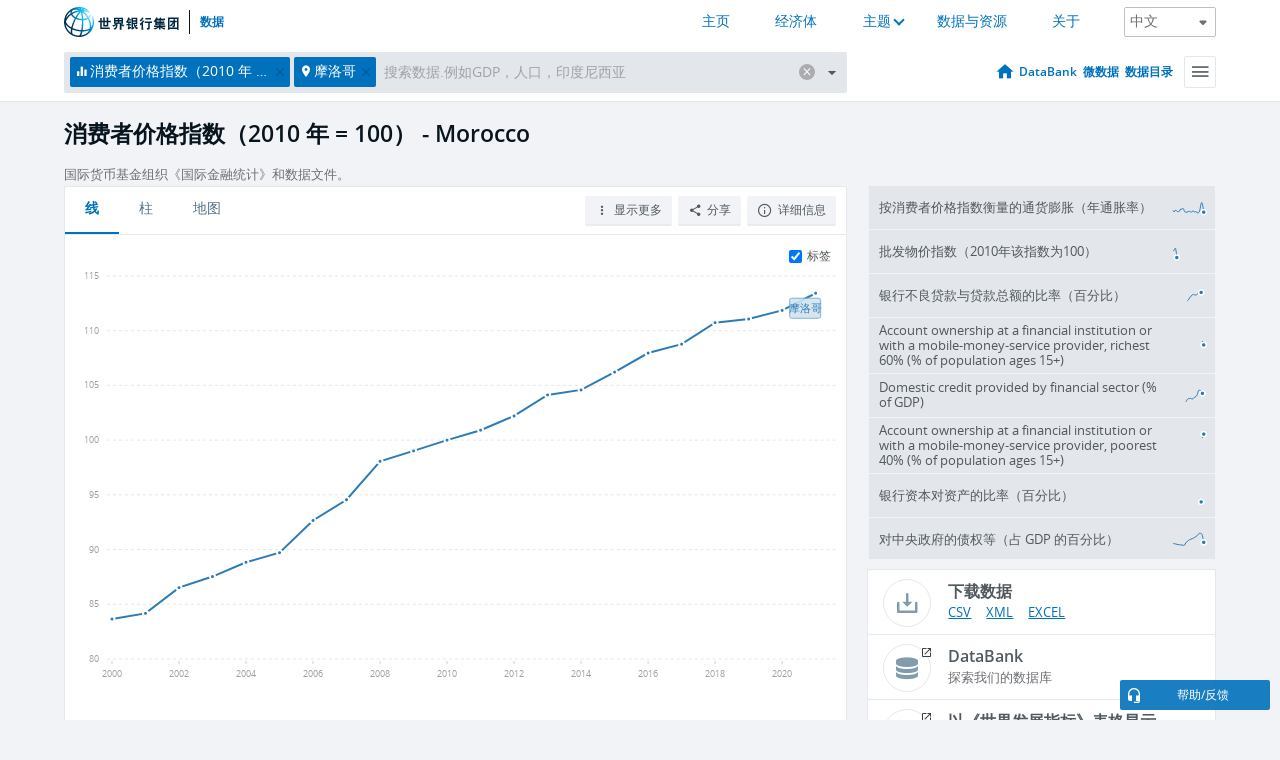

--- FILE ---
content_type: text/html; charset=utf-8
request_url: https://data.worldbank.org.cn/indicator/FP.CPI.TOTL?end=2021&locations=MA&start=2000
body_size: 201425
content:
<!doctype html>
<html data-reactroot="" data-reactid="1" data-react-checksum="1539620362"><head data-reactid="2"><meta charset="utf-8" data-reactid="3"/><title data-react-helmet="true" data-reactid="4">消费者价格指数（2010 年 = 100） - Morocco | Data</title><meta content="width=device-width, initial-scale=1, minimal-ui" name="viewport" data-reactid="5"/><meta content="IE=Edge" http-equiv="X-UA-Compatible" data-reactid="6"/><meta data-react-helmet="true" name="description" content="消费者价格指数（2010 年 = 100） - Morocco from The World Bank: Data" data-reactid="7"/><link href="/favicon.ico?v=1.1" rel="shortcut icon" data-reactid="8"/><meta name="google-site-verification" content="ByFDZmo3VoJURCHrA3WHjth6IAISYQEbe20bfzTPCPo" data-reactid="9"/><meta property="og:title" content="World Bank Open Data" data-reactid="10"/><meta property="og:description" content="Free and open access to global development data" data-reactid="11"/><meta property="og:image" content="https://data.worldbank.org/assets/images/logo-wb-header-en.svg" data-reactid="12"/><meta property="og:url" content="https://data.worldbank.org" data-reactid="13"/><meta property="og:site_name" content="World Bank Open Data" data-reactid="14"/><meta name="twitter:title" content="World Bank Open Data" data-reactid="15"/><meta name="twitter:description" content="Free and open access to global development data" data-reactid="16"/><meta name="twitter:image" content="https://data.worldbank.org/assets/images/logo-wb-header-en.svg" data-reactid="17"/><meta property="og:title" content="World Bank Open Data" data-reactid="18"/><meta property="og:description" content="Free and open access to global development data" data-reactid="19"/><meta property="og:image" content="https://data.worldbank.org/assets/images/logo-wb-header-en.svg" data-reactid="20"/><meta property="og:url" content="https://data.worldbank.org" data-reactid="21"/><meta property="og:site_name" content="World Bank Open Data" data-reactid="22"/><meta name="twitter:title" content="World Bank Open Data" data-reactid="23"/><meta name="twitter:description" content="Free and open access to global development data" data-reactid="24"/><meta name="twitter:image" content="https://data.worldbank.org/assets/images/logo-wb-header-en.svg" data-reactid="25"/><meta name="twitter:card" content="@worldbankdata" data-reactid="26"/><meta name="twitter:creator" content="@worldbankdata" data-reactid="27"/><link href="/dist/main-5609719b9db58fc95eb8.css" media="screen, projection" rel="stylesheet" type="text/css" data-reactid="28"/><script data-reactid="29">
  var wbgData = wbgData || {};

  wbgData.page = {
      pageInfo: {
          pageName: "",
          pageCategory: "",
          pageUid: "",
          pageFirstPub: "",
          pageLastMod: "",
          author: "",
          topicTag: "",
          subtopicTag: "",
          contentType: "",
          channel: "",
          webpackage: ""
      },
      sectionInfo: {
          siteSection: "",
          subsectionP2: "",
          subsectionP3: "",
          subsectionP4: "",
          subsectionP5: "",
      }
  }
  wbgData.site = {
      pageLoad: "N",
      siteInfo: {
          siteLanguage: "",
          siteCountry: "",
          siteEnv: "",
          siteType: "datamain",
          siteRegion: "",
          userIpaddressType: "",
      },
      techInfo: {
          cmsType: "",
          bussVPUnit: "",
          bussUnit: "",
          bussUserGroup: "",
          bussAgency: "",
      },
  }
</script><script src="https://assets.adobedtm.com/223f6e2cf7c9/3eb6c9b72a93/launch-7bc0cdc67098.min.js" async="" data-reactid="30"></script><link data-react-helmet="true" rel="canonical" href="https://data.worldbank.org.cn/indicator/FP.CPI.TOTL?locations=MA" data-reactid="31"/><link data-react-helmet="true" rel="alternate" href="https://data.worldbank.org/indicator/FP.CPI.TOTL?locations=MA" hreflang="en" data-reactid="32"/><link data-react-helmet="true" rel="alternate" href="https://datos.bancomundial.org/indicador/FP.CPI.TOTL?locations=MA" hreflang="es" data-reactid="33"/><link data-react-helmet="true" rel="alternate" href="https://donnees.banquemondiale.org/indicateur/FP.CPI.TOTL?locations=MA" hreflang="fr" data-reactid="34"/><link data-react-helmet="true" rel="alternate" href="https://data.albankaldawli.org/indicator/FP.CPI.TOTL?locations=MA" hreflang="ar" data-reactid="35"/></head><body data-reactid="36"><span style="padding-top:15px;" data-reactid="37"><!--[if lte IE 9]><p>It seems you are using an older browser. This site is optimized for modern browsers. Please upgrade to a modern browser for the best experience.<![endif]--></span><div id="app" data-reactid="38"><div class="" data-reactroot="" data-reactid="1" data-react-checksum="-298581406"><div data-reactid="2"><div class="" data-reactid="3"><div class="" style="opacity:1;-webkit-transition:0.4s opacity;transition:0.4s opacity;-webkit-transition-delay:0s;transition-delay:0s;" data-reactid="4"><div class="" style="display:none;position:fixed;top:0;left:0;width:40%;max-width:100% !important;height:2px;box-shadow:1px 1px 1px rgba(0,0,0,0.4);border-radius:0 1px 1px 0;-webkit-transition:0.4s width, 0.4s background-color;transition:0.4s width, 0.4s background-color;background-color:#0071BC;" data-reactid="5"></div></div><header class="border-bottom" id="header" data-reactid="6"><div class="wrapper" data-reactid="7"><div data-reactid="8"><a class="logo" href="http://www.shihang.org/" target="_blank" data-reactid="9"><img alt="The World Bank" src="/assets/images/logo-wb-header-zh.svg" data-reactid="10"/></a><a class="datalink" href="/" data-reactid="11">数据</a></div><div class="tail-container" data-reactid="12"><div class="tab-switcher-container" data-reactid="13"><div class="tab-switcher-item-container " data-reactid="14"><a href="/" data-reactid="15">主页</a></div><div class="tab-switcher-item-container " data-reactid="16"><a href="https://data360.worldbank.org/en/economies" target="_blank" rel="noopener noreferrer" data-reactid="17">经济体</a></div><div class="tab-switcher-item-container " data-reactid="18"><a class="tab-switcher-1 tab-switcher-themes " href="#" data-reactid="19">主题</a></div><div class="tab-switcher-item-container " data-reactid="20"><a href="https://data360.worldbank.org/en/search" target="_blank" rel="noopener noreferrer" data-reactid="21">数据与资源</a></div><div class="tab-switcher-item-container " data-reactid="22"><a href="https://data360.worldbank.org/en/about" target="_blank" rel="noopener noreferrer" data-reactid="23">关于</a></div></div><select class="dropdown" data-reactid="24"><option value="https://data.worldbank.org/indicator/FP.CPI.TOTL?end=2021&amp;locations=MA&amp;start=2000" data-reactid="25">English</option><option value="https://datos.bancomundial.org/indicador/FP.CPI.TOTL?end=2021&amp;locations=MA&amp;start=2000" data-reactid="26">Español</option><option value="https://donnees.banquemondiale.org/indicateur/FP.CPI.TOTL?end=2021&amp;locations=MA&amp;start=2000" data-reactid="27">Français</option><option value="https://data.albankaldawli.org/indicator/FP.CPI.TOTL?end=2021&amp;locations=MA&amp;start=2000" data-reactid="28">العربية</option><option value="https://data.worldbank.org.cn/indicator/FP.CPI.TOTL?end=2021&amp;locations=MA&amp;start=2000" data-reactid="29">中文</option></select></div></div></header><div data-reactid="30"><nav id="nav" class="" data-reactid="31"><div class="wrapper" data-reactid="32"><div class="search" data-reactid="33"><div class="multiSelector-container " data-reactid="34"><div class="search-bar multiSelector " data-reactid="35"><div class="selector-box" data-reactid="36"><div class="scroll-box" data-reactid="37"><span class="indicator" data-reactid="38"><!-- react-text: 39 -->消费者价格指数（2010 年 = 100）<!-- /react-text --><button data-reactid="40"></button></span><span class="location" data-reactid="41"><!-- react-text: 42 -->摩洛哥<!-- /react-text --><button data-reactid="43"></button></span><input type="text" autocapitalize="off" autocomplete="off" autocorrect="off" id="selector" placeholder="搜索数据.例如GDP，人口，印度尼西亚" spellcheck="false" tabindex="0" value="" class="" data-reactid="44"/></div></div><button class="clear" data-reactid="45"></button><button class="" data-reactid="46"></button><div class="dropdownBox " data-reactid="47"><div class="control" data-reactid="48"><button class="close button secondary" data-reactid="49">Close</button></div><p data-reactid="50"><span data-reactid="51">按以下方式浏览世界发展指标</span><a class="country" href="/country" data-reactid="52"><span data-reactid="53">国家</span></a><span data-reactid="54">或</span><a href="/indicator" data-reactid="55"><span data-reactid="56">指标</span></a></p></div></div></div></div><nav class="links" data-reactid="57"><a class="nav-item datapage" href="/" data-reactid="58"></a><a class="nav-item" href="http://databank.shihang.org/data/home.aspx" target="false" data-reactid="59">DataBank</a><a class="nav-item" href="http://microdata.worldbank.org/index.php/home" target="false" data-reactid="60">微数据</a><a class="nav-item" href="https://datacatalog.worldbank.org" target="false" data-reactid="61">数据目录</a><div class="megamenu" data-reactid="62"><button class="menu" id="navBarMenu" data-reactid="63"><span data-reactid="64">Menu</span></button><div class="menuContainer" data-reactid="65"><div class="box" data-reactid="66"><ul class="featured" data-reactid="67"><li data-reactid="68"><a href="http://microdata.worldbank.org/index.php/home" target="_blank" data-reactid="69">Microdata</a></li><li data-reactid="70"><a href="http://datacatalog.worldbank.org" target="_blank" data-reactid="71">Data Catalog</a></li><li data-reactid="72"><a href="http://databank.worldbank.org/data/home.aspx" target="_blank" data-reactid="73"><span data-reactid="74">DataBank</span></a></li></ul><div class="wrapper " data-reactid="75"><div class="dropdownBox" data-reactid="76"><span data-reactid="77">按以下方式浏览世界发展指标</span><a class="country" href="/country" data-reactid="78"><span data-reactid="79">国家</span></a><a href="/indicator" data-reactid="80"><span data-reactid="81">指标</span></a></div><div class="colGroup" data-reactid="82"><ul class="col" data-reactid="83"><li class="hasItem" data-reactid="84"><a href="/about" data-reactid="85">世界一览</a><ul data-reactid="86"><li data-reactid="87"><a href="/about/get-started" data-reactid="88">开始</a></li><li data-reactid="89"><a href="http://data.worldbank.org/about/faq" data-reactid="90">常见问题(en)</a></li><li data-reactid="91"><a href="http://datahelpdesk.worldbank.org" data-reactid="92">帮助(en)</a></li><li data-reactid="93"><a href="/about/contact" data-reactid="94">联系方式</a></li></ul></li></ul><ul class="col" data-reactid="95"><li class="hasItem" data-reactid="96"><a href="/about/data-programs" data-reactid="97">数据计划</a><ul data-reactid="98"><li data-reactid="99"><a href="/about/data-programs#statcap" data-reactid="100">改善统计能力</a></li><li data-reactid="101"><a href="/about/data-programs#icp" data-reactid="102">国际比较计划和购买力平价</a></li><li data-reactid="103"><a href="http://data.worldbank.org/about/data-programs.html#ihsn" data-reactid="104">国际住房调查网络 (IHSN)(en)</a></li><li data-reactid="105"><a href="/about/data-programs#jedh" data-reactid="106">外债联合中心</a></li><li data-reactid="107"><a href="http://opendatatoolkit.worldbank.org" data-reactid="108">政府公开数据工具</a></li><li data-reactid="109"><a href="/about/data-programs#qeds" data-reactid="110">外债统计季报</a></li><li data-reactid="111"><a href="/about/data-programs#statcap" data-reactid="112">统计能力建设信托基金</a></li></ul></li></ul><ul class="col" data-reactid="113"><li class="hasItem" data-reactid="114"><a href="/products" data-reactid="115">产品</a><ul data-reactid="116"><li data-reactid="117"><a href="http://datatopics.worldbank.org/world-development-indicators" data-reactid="118">世界发展指标(en)</a></li><li data-reactid="119"><a href="https://www.worldbank.org/en/programs/debt-statistics/ids/products" data-reactid="120">国际债务统计 IDS (en)</a></li><li data-reactid="121"><a href="/products/data-books" data-reactid="122">其它图书和报告</a></li><li data-reactid="123"><a href="https://datahelpdesk.worldbank.org/knowledgebase/articles/906519" data-reactid="124">国家与贷款分组(en)</a></li><li data-reactid="125"><a href="http://data.worldbank.org/products/tools" data-reactid="126">数据门户和工具(en)</a></li></ul></li></ul><ul class="col" data-reactid="127"><li data-reactid="128"><a href="http://datatopics.worldbank.org/sdgs" data-reactid="129">发展目标</a></li><li data-reactid="130"><a href="/summary-terms-of-use" data-reactid="131">使用条款</a></li><li data-reactid="132"><a href="https://datahelpdesk.worldbank.org/knowledgebase/articles/889386" data-reactid="133">软件开发者</a></li></ul></div></div></div></div></div></nav></div></nav></div><div class="wrapper" id="main" data-reactid="134"><!-- react-text: 135 --><!-- /react-text --><!-- react-empty: 136 --><article class="card indicator" id="mainChart" data-reactid="137"><span data-reactid="138"></span><div class="cardheader" data-reactid="139"><a href="/indicator/FP.CPI.TOTL" data-reactid="140"><h1 data-reactid="141">消费者价格指数（2010 年 = 100） - Morocco</h1></a><div class="sources-org" data-reactid="142"><span data-reactid="143"><span data-reactid="144">国际货币基金组织《国际金融统计》和数据文件。</span></span></div></div><section class="body" data-reactid="145"><nav class="tabs" data-reactid="146"><div class="tab-item" data-reactid="147"><a class="active" data-reactid="148"><span data-reactid="149">线</span></a><a class="" data-reactid="150"><span data-reactid="151">柱</span></a><a data-reactid="152"><span data-reactid="153">地图</span></a></div><div class="buttons" data-reactid="154"><span style="position:relative;z-index:4;" data-reactid="155"><button class="button secondary more" id="ContextualDropdown" data-reactid="156"><span data-reactid="157">显示更多</span></button><ul class="ContextualDropdownBox" style="display:none;" data-reactid="158"><li class="selected" id="default" data-reactid="159">无</li><li class="" id="aggregate" data-reactid="160">合计</li><li class="" id="region" data-reactid="161">同一地区</li><li class="" id="similar" data-reactid="162">类似值</li><li class="" id="max" data-reactid="163">最高值</li><li class="" id="min" data-reactid="164">最低值</li></ul></span><button class="button secondary share" style="display:inline-block;" data-reactid="165"><span data-reactid="166">分享</span></button><button class="button secondary openinnew" data-reactid="167"><span data-reactid="168">详细信息</span></button></div></nav><div class="view chart" data-reactid="169"><div class="label" data-reactid="170"><label data-reactid="171"><span data-reactid="172">标签</span></label><input type="checkbox" checked="" data-reactid="173"/></div><img class="placeholder" src="/assets/images/placeholder.png" data-reactid="174"/><div class="d3-chart spinning" data-reactid="175"></div></div><footer class="controls" data-reactid="176"><div data-reactid="177"><div class="show-desktop" data-reactid="178"><span class="range year" data-reactid="179"><p data-reactid="180"><b data-reactid="181">2000</b><!-- react-text: 182 --> - <!-- /react-text --><b data-reactid="183">2021</b></p><div style="position:relative;" class="newSlider" data-reactid="184"><div class="bar bar-0" style="position:absolute;will-change:;left:0;right:0;" data-reactid="185"></div><div class="bar bar-1" style="position:absolute;will-change:;left:0;right:0;" data-reactid="186"></div><div class="bar bar-2" style="position:absolute;will-change:;left:0;right:0;" data-reactid="187"></div><div class="handle handle-0 " style="position:absolute;will-change:;z-index:1;left:0px;" data-reactid="188"></div><div class="handle handle-1 " style="position:absolute;will-change:;z-index:2;left:0px;" data-reactid="189"></div></div></span></div><div class="hide-desktop" data-reactid="190"><div data-reactid="191"><span class="select year" data-reactid="192"><select data-reactid="193"><option value="2024" data-reactid="194">2024</option><option value="2023" data-reactid="195">2023</option><option value="2022" data-reactid="196">2022</option><option value="2021" data-reactid="197">2021</option><option value="2020" data-reactid="198">2020</option><option value="2019" data-reactid="199">2019</option><option value="2018" data-reactid="200">2018</option><option value="2017" data-reactid="201">2017</option><option value="2016" data-reactid="202">2016</option><option value="2015" data-reactid="203">2015</option><option value="2014" data-reactid="204">2014</option><option value="2013" data-reactid="205">2013</option><option value="2012" data-reactid="206">2012</option><option value="2011" data-reactid="207">2011</option><option value="2010" data-reactid="208">2010</option><option value="2009" data-reactid="209">2009</option><option value="2008" data-reactid="210">2008</option><option value="2007" data-reactid="211">2007</option><option value="2006" data-reactid="212">2006</option><option value="2005" data-reactid="213">2005</option><option value="2004" data-reactid="214">2004</option><option value="2003" data-reactid="215">2003</option><option value="2002" data-reactid="216">2002</option><option value="2001" data-reactid="217">2001</option><option selected="" value="2000" data-reactid="218">2000</option><option value="1999" data-reactid="219">1999</option><option value="1998" data-reactid="220">1998</option><option value="1997" data-reactid="221">1997</option><option value="1996" data-reactid="222">1996</option><option value="1995" data-reactid="223">1995</option><option value="1994" data-reactid="224">1994</option><option value="1993" data-reactid="225">1993</option><option value="1992" data-reactid="226">1992</option><option value="1991" data-reactid="227">1991</option><option value="1990" data-reactid="228">1990</option><option value="1989" data-reactid="229">1989</option><option value="1988" data-reactid="230">1988</option><option value="1987" data-reactid="231">1987</option><option value="1986" data-reactid="232">1986</option><option value="1985" data-reactid="233">1985</option><option value="1984" data-reactid="234">1984</option><option value="1983" data-reactid="235">1983</option><option value="1982" data-reactid="236">1982</option><option value="1981" data-reactid="237">1981</option><option value="1980" data-reactid="238">1980</option><option value="1979" data-reactid="239">1979</option><option value="1978" data-reactid="240">1978</option><option value="1977" data-reactid="241">1977</option><option value="1976" data-reactid="242">1976</option><option value="1975" data-reactid="243">1975</option><option value="1974" data-reactid="244">1974</option><option value="1973" data-reactid="245">1973</option><option value="1972" data-reactid="246">1972</option><option value="1971" data-reactid="247">1971</option><option value="1970" data-reactid="248">1970</option><option value="1969" data-reactid="249">1969</option><option value="1968" data-reactid="250">1968</option><option value="1967" data-reactid="251">1967</option><option value="1966" data-reactid="252">1966</option><option value="1965" data-reactid="253">1965</option><option value="1964" data-reactid="254">1964</option><option value="1963" data-reactid="255">1963</option><option value="1962" data-reactid="256">1962</option><option value="1961" data-reactid="257">1961</option><option value="1960" data-reactid="258">1960</option></select></span><span class="select year" data-reactid="259"><select data-reactid="260"><option value="2024" data-reactid="261">2024</option><option value="2023" data-reactid="262">2023</option><option value="2022" data-reactid="263">2022</option><option selected="" value="2021" data-reactid="264">2021</option><option value="2020" data-reactid="265">2020</option><option value="2019" data-reactid="266">2019</option><option value="2018" data-reactid="267">2018</option><option value="2017" data-reactid="268">2017</option><option value="2016" data-reactid="269">2016</option><option value="2015" data-reactid="270">2015</option><option value="2014" data-reactid="271">2014</option><option value="2013" data-reactid="272">2013</option><option value="2012" data-reactid="273">2012</option><option value="2011" data-reactid="274">2011</option><option value="2010" data-reactid="275">2010</option><option value="2009" data-reactid="276">2009</option><option value="2008" data-reactid="277">2008</option><option value="2007" data-reactid="278">2007</option><option value="2006" data-reactid="279">2006</option><option value="2005" data-reactid="280">2005</option><option value="2004" data-reactid="281">2004</option><option value="2003" data-reactid="282">2003</option><option value="2002" data-reactid="283">2002</option><option value="2001" data-reactid="284">2001</option><option value="2000" data-reactid="285">2000</option><option value="1999" data-reactid="286">1999</option><option value="1998" data-reactid="287">1998</option><option value="1997" data-reactid="288">1997</option><option value="1996" data-reactid="289">1996</option><option value="1995" data-reactid="290">1995</option><option value="1994" data-reactid="291">1994</option><option value="1993" data-reactid="292">1993</option><option value="1992" data-reactid="293">1992</option><option value="1991" data-reactid="294">1991</option><option value="1990" data-reactid="295">1990</option><option value="1989" data-reactid="296">1989</option><option value="1988" data-reactid="297">1988</option><option value="1987" data-reactid="298">1987</option><option value="1986" data-reactid="299">1986</option><option value="1985" data-reactid="300">1985</option><option value="1984" data-reactid="301">1984</option><option value="1983" data-reactid="302">1983</option><option value="1982" data-reactid="303">1982</option><option value="1981" data-reactid="304">1981</option><option value="1980" data-reactid="305">1980</option><option value="1979" data-reactid="306">1979</option><option value="1978" data-reactid="307">1978</option><option value="1977" data-reactid="308">1977</option><option value="1976" data-reactid="309">1976</option><option value="1975" data-reactid="310">1975</option><option value="1974" data-reactid="311">1974</option><option value="1973" data-reactid="312">1973</option><option value="1972" data-reactid="313">1972</option><option value="1971" data-reactid="314">1971</option><option value="1970" data-reactid="315">1970</option><option value="1969" data-reactid="316">1969</option><option value="1968" data-reactid="317">1968</option><option value="1967" data-reactid="318">1967</option><option value="1966" data-reactid="319">1966</option><option value="1965" data-reactid="320">1965</option><option value="1964" data-reactid="321">1964</option><option value="1963" data-reactid="322">1963</option><option value="1962" data-reactid="323">1962</option><option value="1961" data-reactid="324">1961</option><option value="1960" data-reactid="325">1960</option></select></span></div></div></div></footer></section><aside class="sidebar" data-reactid="326"><div data-reactid="327"><div class="featured-indicators" data-reactid="328"><ul class="chart-list" data-reactid="329"><li data-reactid="330"><a href="/indicator/FP.CPI.TOTL.ZG?end=2021&amp;locations=MA&amp;start=2000" data-reactid="331"><span class="name" data-reactid="332">按消费者价格指数衡量的通货膨胀（年通胀率）</span><div class="chart" data-reactid="333"><img class="placeholder" src="/assets/images/placeholder.png" data-reactid="334"/><div class="d3-chart spinning" data-reactid="335"></div></div></a></li><li data-reactid="336"><a href="/indicator/FP.WPI.TOTL?end=2021&amp;locations=MA&amp;start=2000" data-reactid="337"><span class="name" data-reactid="338">批发物价指数（2010年该指数为100）</span><div class="chart" data-reactid="339"><img class="placeholder" src="/assets/images/placeholder.png" data-reactid="340"/><div class="d3-chart spinning" data-reactid="341"></div></div></a></li><li data-reactid="342"><a href="/indicator/FB.AST.NPER.ZS?end=2021&amp;locations=MA&amp;start=2000" data-reactid="343"><span class="name" data-reactid="344">银行不良贷款与贷款总额的比率（百分比）</span><div class="chart" data-reactid="345"><img class="placeholder" src="/assets/images/placeholder.png" data-reactid="346"/><div class="d3-chart spinning" data-reactid="347"></div></div></a></li><li data-reactid="348"><a href="/indicator/FX.OWN.TOTL.60.ZS?end=2021&amp;locations=MA&amp;start=2000" data-reactid="349"><span class="name" data-reactid="350">Account ownership at a financial institution or with a mobile-money-service provider, richest 60% (% of population ages 15+)</span><div class="chart" data-reactid="351"><img class="placeholder" src="/assets/images/placeholder.png" data-reactid="352"/><div class="d3-chart spinning" data-reactid="353"></div></div></a></li><li data-reactid="354"><a href="/indicator/FS.AST.DOMS.GD.ZS?end=2021&amp;locations=MA&amp;start=2000" data-reactid="355"><span class="name" data-reactid="356">Domestic credit provided by financial sector (% of GDP)</span><div class="chart" data-reactid="357"><img class="placeholder" src="/assets/images/placeholder.png" data-reactid="358"/><div class="d3-chart spinning" data-reactid="359"></div></div></a></li><li data-reactid="360"><a href="/indicator/FX.OWN.TOTL.40.ZS?end=2021&amp;locations=MA&amp;start=2000" data-reactid="361"><span class="name" data-reactid="362">Account ownership at a financial institution or with a mobile-money-service provider, poorest 40% (% of population ages 15+)</span><div class="chart" data-reactid="363"><img class="placeholder" src="/assets/images/placeholder.png" data-reactid="364"/><div class="d3-chart spinning" data-reactid="365"></div></div></a></li><li data-reactid="366"><a href="/indicator/FB.BNK.CAPA.ZS?end=2021&amp;locations=MA&amp;start=2000" data-reactid="367"><span class="name" data-reactid="368">银行资本对资产的比率（百分比）</span><div class="chart" data-reactid="369"><img class="placeholder" src="/assets/images/placeholder.png" data-reactid="370"/><div class="d3-chart spinning" data-reactid="371"></div></div></a></li><li data-reactid="372"><a href="/indicator/FS.AST.CGOV.GD.ZS?end=2021&amp;locations=MA&amp;start=2000" data-reactid="373"><span class="name" data-reactid="374">对中央政府的债权等（占 GDP 的百分比）</span><div class="chart" data-reactid="375"><img class="placeholder" src="/assets/images/placeholder.png" data-reactid="376"/><div class="d3-chart spinning" data-reactid="377"></div></div></a></li></ul></div><div class="buttonGroup" data-reactid="378"><div class="btn-item download" data-reactid="379"><h4 data-reactid="380"><span data-reactid="381">下载数据</span></h4><p data-reactid="382"><a href="https://api.worldbank.org/v2/zh/indicator/FP.CPI.TOTL?downloadformat=csv" data-reactid="383">CSV</a><a href="https://api.worldbank.org/v2/zh/indicator/FP.CPI.TOTL?downloadformat=xml" data-reactid="384">XML</a><a href="https://api.worldbank.org/v2/zh/indicator/FP.CPI.TOTL?downloadformat=excel" data-reactid="385">EXCEL</a></p></div><a class="btn-item databank" href="http://databank.shihang.org/data/reports.aspx?source=2&amp;series=FP.CPI.TOTL&amp;country=MAR" target="_blank" data-reactid="386"><h4 data-reactid="387"><span data-reactid="388">DataBank</span></h4><p data-reactid="389"><span data-reactid="390">探索我们的数据库</span></p></a></div></div><a class="btn-item tables" href="http://wdi.worldbank.org/table/4.16" target="_blank" data-reactid="391"><h4 data-reactid="392"><span data-reactid="393">以《世界发展指标》表格显示</span></h4><p data-reactid="394"><span data-reactid="395">Explore the WDI tables.</span></p></a></aside></article><div data-reactid="396"><span data-reactid="397"><article class="details card" data-reactid="398"><h2 data-reactid="399">所选国家和经济体</h2><div data-reactid="400"><div data-reactid="401"><!-- react-text: 402 --><!-- /react-text --><section class="body" data-reactid="403"><div class="infinite" data-reactid="404"><div class="item title" data-reactid="405"><div class="th country ascendant" data-reactid="406"><span data-reactid="407">国家的名字</span></div><div class="th most_recent_year" data-customlink="ss:body content" data-reactid="408"><span data-reactid="409">最近年份</span></div><div class="th most_recent_value" data-customlink="ss:body content" data-reactid="410"><span data-reactid="411">最近数值</span></div><div class="th sparkline" data-reactid="412"></div></div></div></section></div></div></article><article class="details card" data-reactid="413"><h2 data-reactid="414">所有国家和经济体</h2><div data-reactid="415"><div data-reactid="416"><!-- react-text: 417 --><!-- /react-text --><section class="body" data-reactid="418"><div class="infinite" data-reactid="419"><div class="item title" data-reactid="420"><div class="th country ascendant" data-reactid="421"><span data-reactid="422">国家的名字</span></div><div class="th most_recent_year" data-customlink="ss:body content" data-reactid="423"><span data-reactid="424">最近年份</span></div><div class="th most_recent_value" data-customlink="ss:body content" data-reactid="425"><span data-reactid="426">最近数值</span></div><div class="th sparkline" data-reactid="427"></div></div></div></section></div></div></article></span></div></div><div id="hf_footer_wrapper" data-reactid="428"><div class="right-bottom" data-reactid="429"><a class="help-improve" href="http://goo.gl/forms/Hw4zfOQufm" target="_blank" data-reactid="430"><span data-reactid="431">帮助我们改进本网站</span></a><button class="fixed-button" data-reactid="432"><span data-reactid="433">帮助/反馈</span></button></div><div class="wrapper" data-reactid="434"><ul class="_bottom" data-reactid="435"><li class="_bottom_logo" data-reactid="436"><a href="http://www.shihang.org/" target="_blank" data-reactid="437"><img src="/assets/images/logo-wbg-footer-zh.svg" alt="建立一个没有贫困的世界" data-reactid="438"/></a></li><li class="_ibrd" data-reactid="439"><a href="http://www.shihang.org/zh/about/what-we-do/brief/ibrd" target="_blank" data-reactid="440">国际复兴开发银行</a></li><li data-reactid="441"><a href="http://www.worldbank.org/ida" target="_blank" data-reactid="442">国际开发协会(En)</a></li><li data-reactid="443"><a href="http://www.ifc.org/chinese" target="_blank" data-reactid="444">国际金融公司</a></li><li data-reactid="445"><a href="http://www.miga.org" target="_blank" data-reactid="446">多边投资担保机构(En)</a></li><li data-reactid="447"><a href="http://icsid.worldbank.org" target="_blank" data-reactid="448">解决投资争端国际中心(En)</a></li><li class="_bottom_social" data-reactid="449"><div class="social-container" data-reactid="450"><a href="https://www.facebook.com/worldbank/" data-reactid="451"><img alt="World Bank Facebook" src="/media/social/facebook.svg" data-reactid="452"/></a><a href="https://x.com/worldbankdata" data-reactid="453"><img alt="World Bank Twitter" src="/media/social/twitter.svg" data-reactid="454"/></a><a href="https://github.com/worldbank" data-reactid="455"><img alt="World Bank Github" src="/media/social/github.svg" data-reactid="456"/></a><a href="https://www.linkedin.com/showcase/world-bank-development-economics/posts/?feedView=all" data-reactid="457"><img alt="World Bank Linkedin" src="/media/social/linkedin.svg" data-reactid="458"/></a></div></li></ul><div class="_bottom_left" data-reactid="459"><ul data-reactid="460"><li data-reactid="461"><a href="http://www.shihang.org/zh/about/legal" target="_blank" data-reactid="462">法律声明</a></li><li data-reactid="463"><a href="http://www.shihang.org/zh/access-to-information" target="_blank" data-reactid="464">信息获取</a></li><li data-reactid="465"><a href="http://www.worldbank.org/jobs" target="_blank" data-reactid="466">招聘 (En)</a></li><li class="_last" data-reactid="467"><a href="http://www.worldbank.org.cn/contacts" target="_blank" data-reactid="468">联系方式</a></li></ul><div class="_copyright" data-reactid="469"><!-- react-text: 470 -->© <!-- /react-text --><!-- react-text: 471 -->2026<!-- /react-text --><!-- react-text: 472 --> 世界银行，版权所有<!-- /react-text --></div></div><div class="_bottom_right" data-reactid="473"><a href="http://www.shihang.org/zh/about/unit/integrity-vice-presidency/report-an-allegation" target="_blank" data-reactid="474"><div data-reactid="475">举报欺诈腐败行为</div></a></div></div></div></div></div></div></div><script data-reactid="39">window.__data=["^ ","cache",["^ ","banner",["^ ","$type","atom","value",["^ ","fr","<div id=\"wb_banner\"><span class=\"wb_banner_text\">COVID-19 : Comment le Groupe de la Banque mondiale aide-t-il les pays à faire face à la pandémie ?  <a class=\"btn-schedule\" href=\"https://www.banquemondiale.org/fr/who-we-are/news/coronavirus-covid19?intcid=wbw_xpl_banner_fr_ext_Covid19\">Suivez notre actualité</a></p>\r\n</span><span class=\"wb_banner_descr\"></span><input type=\"button\" value=\"Close\" onclick=\"wb_close();\" /></div>","en","<div id=\"wb_banner\"><span class=\"wb_banner_text\"><p>Learn how the World Bank Group is helping countries with COVID-19 (coronavirus). <a class=\"btn-schedule\" href=\"https://www.worldbank.org/en/who-we-are/news/coronavirus-covid19?intcid=wbw_xpl_banner_en_ext_Covid19\">Find Out </a></p></span><span class=\"wb_banner_descr\"></span><input type=\"button\" value=\"Close\" onclick=\"wb_close();\" /></div>","pt",null,"ar","<div id=\"wb_banner\"><span class=\"wb_banner_text\"><p>تعرّف كيف تدعم مجموعة البنك الدولي البلدان المتأثرة بتفشِّي فيروس كورونا (COVID-19). <a class=\"btn-schedule\" href=\"https://www.albankaldawli.org/ar/who-we-are/news/coronavirus-covid19?intcid=wbw_xpl_banner_ar_ext_Covid19\"> للمزيد  </a></p>\r\n</span><span class=\"wb_banner_descr\"></span><input type=\"button\" value=\"Close\" onclick=\"wb_close();\" /></div>","display",true,"es","<div id=\"wb_banner\"><span class=\"wb_banner_text\"><p>Coronavirus: La respuesta del Grupo Banco Mundial ante la emergencia mundial de hacer frente a la pandemia. <a class=\"btn-schedule\" href=\"https://www.bancomundial.org/es/who-we-are/news/coronavirus-covid19?intcid=wbw_xpl_banner_es_ext_Covid19\">Sepa más</a></p></span><span class=\"wb_banner_descr\"></span><input type=\"button\" value=\"Close\" onclick=\"wb_close();\" /></div>"]],"lists",["^ ","countries",["^ ","zh",["^ ","^2","atom","^3",[["^ ","zh",["^ ","name","孟加拉国"],"^7","Bangladesh","locationType","country","id","BD"],["^ ","zh",["^ ","^7","比利时"],"^7","Belgium","^8","country","id","BE"],["^ ","zh",["^ ","^7","布基纳法索"],"^7","Burkina Faso","^8","country","id","BF"],["^ ","zh",["^ ","^7","保加利亚"],"^7","Bulgaria","^8","country","id","BG"],["^ ","zh",["^ ","^7","委内瑞拉玻利瓦尔共和国"],"^7","Venezuela, RB","^8","country","id","VE"],["^ ","zh",["^ ","^7","波斯尼亚和黑塞哥维那"],"^7","Bosnia and Herzegovina","^8","country","id","BA"],["^ ","zh",["^ ","^7","巴巴多斯"],"^7","Barbados","^8","country","id","BB"],["^ ","zh",["^ ","^7","百慕大"],"^7","Bermuda","^8","country","id","BM"],["^ ","zh",["^ ","^7","文莱达鲁萨兰国"],"^7","Brunei Darussalam","^8","country","id","BN"],["^ ","zh",["^ ","^7","玻利维亚"],"^7","Bolivia","^8","country","id","BO"],["^ ","zh",["^ ","^7","巴林"],"^7","Bahrain","^8","country","id","BH"],["^ ","zh",["^ ","^7","布隆迪"],"^7","Burundi","^8","country","id","BI"],["^ ","zh",["^ ","^7","贝宁"],"^7","Benin","^8","country","id","BJ"],["^ ","zh",["^ ","^7","不丹"],"^7","Bhutan","^8","country","id","BT"],["^ ","zh",["^ ","^7","牙买加"],"^7","Jamaica","^8","country","id","JM"],["^ ","zh",["^ ","^7","博茨瓦纳"],"^7","Botswana","^8","country","id","BW"],["^ ","zh",["^ ","^7","萨摩亚"],"^7","Samoa","^8","country","id","WS"],["^ ","zh",["^ ","^7","巴西"],"^7","Brazil","^8","country","id","BR"],["^ ","zh",["^ ","^7","巴哈马"],"^7","Bahamas, The","^8","country","id","BS"],["^ ","zh",["^ ","^7","海峡群岛"],"^7","Channel Islands","^8","country","id","JG"],["^ ","zh",["^ ","^7","白俄罗斯"],"^7","Belarus","^8","country","id","BY"],["^ ","zh",["^ ","^7","伯利兹"],"^7","Belize","^8","country","id","BZ"],["^ ","zh",["^ ","^7","俄罗斯联邦"],"^7","Russian Federation","^8","country","id","RU"],["^ ","zh",["^ ","^7","卢旺达"],"^7","Rwanda","^8","country","id","RW"],["^ ","zh",["^ ","^7","塞尔维亚"],"^7","Serbia","^8","country","id","RS"],["^ ","zh",["^ ","^7","肯尼亚"],"^7","Kenya","^8","country","id","KE"],["^ ","zh",["^ ","^7","立陶宛"],"^7","Lithuania","^8","country","id","LT"],["^ ","zh",["^ ","^7","莫桑比克"],"^7","Mozambique","^8","country","id","MZ"],["^ ","zh",["^ ","^7","卢森堡"],"^7","Luxembourg","^8","country","id","LU"],["^ ","zh",["^ ","^7","古巴"],"^7","Cuba","^8","country","id","CU"],["^ ","zh",["^ ","^7","人口紅利之後"],"^7","Post-demographic dividend","^8","demodividend","regionType","demodividend","id","V4"],["^ ","zh",["^ ","^7","罗马尼亚"],"^7","Romania","^8","country","id","RO"],["^ ","zh",["^ ","^7","几内亚比绍共和国"],"^7","Guinea-Bissau","^8","country","id","GW"],["^ ","zh",["^ ","^7","关岛"],"^7","Guam","^8","country","id","GU"],["^ ","zh",["^ ","^7","危地马拉"],"^7","Guatemala","^8","country","id","GT"],["^ ","zh",["^ ","^7","希腊"],"^7","Greece","^8","country","id","GR"],["^ ","zh",["^ ","^7","赤道几内亚"],"^7","Equatorial Guinea","^8","country","id","GQ"],["^ ","zh",["^ ","^7","斯威士兰"],"^7","Eswatini","^8","country","id","SZ"],["^ ","zh",["^ ","^7","日本"],"^7","Japan","^8","country","id","JP"],["^ ","zh",["^ ","^7","圭亚那"],"^7","Guyana","^8","country","id","GY"],["^ ","zh",["^ ","^7","格鲁吉亚"],"^7","Georgia","^8","country","id","GE"],["^ ","zh",["^ ","^7","格林纳达"],"^7","Grenada","^8","country","id","GD"],["^ ","zh",["^ ","^7","英国"],"^7","United Kingdom","^8","country","id","GB"],["^ ","zh",["^ ","^7","加蓬"],"^7","Gabon","^8","country","id","GA"],["^ ","zh",["^ ","^7","萨尔瓦多"],"^7","El Salvador","^8","country","id","SV"],["^ ","zh",["^ ","^7","越南"],"^7","Viet Nam","^8","country","id","VN"],["^ ","zh",["^ ","^7","几内亚"],"^7","Guinea","^8","country","id","GN"],["^ ","zh",["^ ","^7","冈比亚"],"^7","Gambia, The","^8","country","id","GM"],["^ ","zh",["^ ","^7","格陵兰"],"^7","Greenland","^8","country","id","GL"],["^ ","zh",["^ ","^7","直布罗陀"],"^7","Gibraltar","^8","country","id","GI"],["^ ","zh",["^ ","^7","加纳"],"^7","Ghana","^8","country","id","GH"],["^ ","zh",["^ ","^7","阿曼"],"^7","Oman","^8","country","id","OM"],["^ ","zh",["^ ","^7","突尼斯"],"^7","Tunisia","^8","country","id","TN"],["^ ","zh",["^ ","^7","经合组织成员"],"^7","OECD members","^8","region","^9","other","id","OE"],["^ ","zh",["^ ","^7","乌拉圭"],"^7","Uruguay","^8","country","id","UY"],["^ ","zh",["^ ","^7","中歐和波羅的海"],"^7","Central Europe and the Baltics","^8","region","^9","other","id","B8"],["^ ","zh",["^ ","^7","汤加"],"^7","Tonga","^8","country","id","TO"],["^ ","zh",["^ ","^7","克罗地亚"],"^7","Croatia","^8","country","id","HR"],["^ ","zh",["^ ","^7","海地"],"^7","Haiti","^8","country","id","HT"],["^ ","zh",["^ ","^7","匈牙利"],"^7","Hungary","^8","country","id","HU"],["^ ","zh",["^ ","^7","中国香港特别行政区"],"^7","Hong Kong SAR, China","^8","country","id","HK"],["^ ","zh",["^ ","^7","中高等收入国家"],"id","XT","^7","Upper middle income","^8","income_level"],["^ ","zh",["^ ","^7","洪都拉斯"],"^7","Honduras","^8","country","id","HN"],["^ ","zh",["^ ","^7","土库曼斯坦"],"^7","Turkmenistan","^8","country","id","TM"],["^ ","zh",["^ ","^7","东帝汶"],"^7","Timor-Leste","^8","country","id","TL"],["^ ","zh",["^ ","^7","波多黎各"],"^7","Puerto Rico (US)","^8","country","id","PR"],["^ ","zh",["^ ","^7","约旦河西岸和加沙"],"^7","West Bank and Gaza","^8","country","id","PS"],["^ ","zh",["^ ","^7","帕劳"],"^7","Palau","^8","country","id","PW"],["^ ","zh",["^ ","^7","葡萄牙"],"^7","Portugal","^8","country","id","PT"],["^ ","zh",["^ ","^7","巴拉圭"],"^7","Paraguay","^8","country","id","PY"],["^ ","zh",["^ ","^7","斯洛文尼亚"],"^7","Slovenia","^8","country","id","SI"],["^ ","zh",["^ ","^7","巴拿马"],"^7","Panama","^8","country","id","PA"],["^ ","zh",["^ ","^7","法属波利尼西亚"],"^7","French Polynesia","^8","country","id","PF"],["^ ","zh",["^ ","^7","巴布亚新几内亚"],"^7","Papua New Guinea","^8","country","id","PG"],["^ ","zh",["^ ","^7","津巴布韦"],"^7","Zimbabwe","^8","country","id","ZW"],["^ ","zh",["^ ","^7","秘鲁"],"^7","Peru","^8","country","id","PE"],["^ ","zh",["^ ","^7","东亚与太平洋地区"],"id","Z4","^7","East Asia & Pacific","^8","region","^9","region"],["^ ","zh",["^ ","^7","巴基斯坦"],"^7","Pakistan","^8","country","id","PK"],["^ ","zh",["^ ","^7","菲律宾"],"^7","Philippines","^8","country","id","PH"],["^ ","zh",["^ ","^7","欧洲与中亚地区"],"id","Z7","^7","Europe & Central Asia","^8","region","^9","region"],["^ ","zh",["^ ","^7","撒哈拉以南非洲地区（不包括高收入）"],"id","ZF","^7","Sub-Saharan Africa (excluding high income)","^8","region","^9","other"],["^ ","zh",["^ ","^7","波兰"],"^7","Poland","^8","country","id","PL"],["^ ","zh",["^ ","^7","赞比亚"],"^7","Zambia","^8","country","id","ZM"],["^ ","zh",["^ ","^7","拉丁美洲与加勒比海地区"],"id","ZJ","^7","Latin America & Caribbean","^8","region","^9","region"],["^ ","zh",["^ ","^7","爱沙尼亚"],"^7","Estonia","^8","country","id","EE"],["^ ","zh",["^ ","^7","阿拉伯埃及共和国"],"^7","Egypt, Arab Rep.","^8","country","id","EG"],["^ ","zh",["^ ","^7","撒哈拉以南非洲地区"],"id","ZG","^7","Sub-Saharan Africa","^8","region","^9","region"],["^ ","zh",["^ ","^7","南非"],"^7","South Africa","^8","country","id","ZA"],["^ ","zh",["^ ","^7","厄瓜多尔"],"^7","Ecuador","^8","country","id","EC"],["^ ","zh",["^ ","^7","意大利"],"^7","Italy","^8","country","id","IT"],["^ ","zh",["^ ","^7","塞舌尔"],"^7","Seychelles","^8","country","id","SC"],["^ ","zh",["^ ","^7","最不发达国家：联合国分类"],"^7","Least developed countries: UN classification","^8","region","^9","other","id","XL"],["^ ","zh",["^ ","^7","所罗门群岛"],"^7","Solomon Islands","^8","country","id","SB"],["^ ","zh",["^ ","^7","欧洲联盟"],"^7","European Union","^8","region","^9","other","id","EU"],["^ ","zh",["^ ","^7","埃塞俄比亚"],"^7","Ethiopia","^8","country","id","ET"],["^ ","zh",["^ ","^7","索马里联邦共和国"],"^7","Somalia, Fed. Rep.","^8","country","id","SO"],["^ ","zh",["^ ","^7","塔吉克斯坦"],"^7","Tajikistan","^8","country","id","TJ"],["^ ","zh",["^ ","^7","中东、北非、阿富汗与巴基斯坦"],"id","ZQ","^7","Middle East, North Africa, Afghanistan & Pakistan","^8","region","^9","region"],["^ ","zh",["^ ","^7","西班牙"],"^7","Spain","^8","country","id","ES"],["^ ","zh",["^ ","^7","厄立特里亚"],"^7","Eritrea","^8","country","id","ER"],["^ ","zh",["^ ","^7","黑山"],"^7","Montenegro","^8","country","id","ME"],["^ ","zh",["^ ","^7","摩尔多瓦"],"^7","Moldova","^8","country","id","MD"],["^ ","zh",["^ ","^7","马达加斯加"],"^7","Madagascar","^8","country","id","MG"],["^ ","zh",["^ ","^7","圣马丁（法属）"],"^7","St. Martin (French part)","^8","country","id","MF"],["^ ","zh",["^ ","^7","摩洛哥"],"^7","Morocco","^8","country","id","MA"],["^ ","zh",["^ ","^7","摩纳哥"],"^7","Monaco","^8","country","id","MC"],["^ ","zh",["^ ","^7","乌兹别克斯坦"],"^7","Uzbekistan","^8","country","id","UZ"],["^ ","zh",["^ ","^7","缅甸"],"^7","Myanmar","^8","country","id","MM"],["^ ","zh",["^ ","^7","马里"],"^7","Mali","^8","country","id","ML"],["^ ","zh",["^ ","^7","中国澳门特别行政区"],"^7","Macao SAR, China","^8","country","id","MO"],["^ ","zh",["^ ","^7","蒙古"],"^7","Mongolia","^8","country","id","MN"],["^ ","zh",["^ ","^7","马绍尔群岛"],"^7","Marshall Islands","^8","country","id","MH"],["^ ","zh",["^ ","^7","北马其顿"],"^7","North Macedonia","^8","country","id","MK"],["^ ","zh",["^ ","^7","毛里求斯"],"^7","Mauritius","^8","country","id","MU"],["^ ","zh",["^ ","^7","马耳他"],"^7","Malta","^8","country","id","MT"],["^ ","zh",["^ ","^7","马拉维"],"^7","Malawi","^8","country","id","MW"],["^ ","zh",["^ ","^7","马尔代夫"],"^7","Maldives","^8","country","id","MV"],["^ ","zh",["^ ","^7","北马里亚纳群岛"],"^7","Northern Mariana Islands","^8","country","id","MP"],["^ ","zh",["^ ","^7","毛里塔尼亚"],"^7","Mauritania","^8","country","id","MR"],["^ ","zh",["^ ","^7","马恩岛"],"^7","Isle of Man","^8","country","id","IM"],["^ ","zh",["^ ","^7","乌干达"],"^7","Uganda","^8","country","id","UG"],["^ ","zh",["^ ","^7","马来西亚"],"^7","Malaysia","^8","country","id","MY"],["^ ","zh",["^ ","^7","墨西哥"],"^7","Mexico","^8","country","id","MX"],["^ ","zh",["^ ","^7","以色列"],"^7","Israel","^8","country","id","IL"],["^ ","zh",["^ ","^7","法国"],"^7","France","^8","country","id","FR"],["^ ","zh",["^ ","^7","世界"],"^7","World","^8","region","^9","other","id","1W"],["^ ","zh",["^ ","^7","加勒比小国"],"^7","Caribbean small states","^8","region","^9","small_states","id","S3"],["^ ","zh",["^ ","^7","太平洋岛国"],"^7","Pacific island small states","^8","region","^9","small_states","id","S2"],["^ ","zh",["^ ","^7","小国"],"^7","Small states","^8","region","^9","small_states","id","S1"],["^ ","zh",["^ ","^7","南亚"],"id","8S","^7","South Asia","^8","region","^9","region"],["^ ","zh",["^ ","^7","其他小国"],"^7","Other small states","^8","region","^9","small_states","id","S4"],["^ ","zh",["^ ","^7","阿拉伯联盟国家"],"^7","Arab World","^8","region","^9","other","id","1A"],["^ ","zh",["^ ","^7","芬兰"],"^7","Finland","^8","country","id","FI"],["^ ","zh",["^ ","^7","斐济"],"^7","Fiji","^8","country","id","FJ"],["^ ","zh",["^ ","^7","密克罗尼西亚联邦"],"^7","Micronesia, Fed. Sts.","^8","country","id","FM"],["^ ","zh",["^ ","^7","法罗群岛"],"^7","Faroe Islands","^8","country","id","FO"],["^ ","zh",["^ ","^7","尼加拉瓜"],"^7","Nicaragua","^8","country","id","NI"],["^ ","zh",["^ ","^7","阿塞拜疆"],"^7","Azerbaijan","^8","country","id","AZ"],["^ ","zh",["^ ","^7","荷兰"],"^7","Netherlands","^8","country","id","NL"],["^ ","zh",["^ ","^7","挪威"],"^7","Norway","^8","country","id","NO"],["^ ","zh",["^ ","^7","纳米比亚"],"^7","Namibia","^8","country","id","NA"],["^ ","zh",["^ ","^7","瓦努阿图"],"^7","Vanuatu","^8","country","id","VU"],["^ ","zh",["^ ","^7","新喀里多尼亚"],"^7","New Caledonia","^8","country","id","NC"],["^ ","zh",["^ ","^7","尼日尔"],"^7","Niger","^8","country","id","NE"],["^ ","zh",["^ ","^7","尼日利亚"],"^7","Nigeria","^8","country","id","NG"],["^ ","zh",["^ ","^7","尼泊尔"],"^7","Nepal","^8","country","id","NP"],["^ ","zh",["^ ","^7","瑙魯"],"^7","Nauru","^8","country","id","NR"],["^ ","zh",["^ ","^7","拉丁美洲与加勒比海地区（不包括高收入）"],"id","XJ","^7","Latin America & Caribbean (excluding high income)","^8","region","^9","other"],["^ ","zh",["^ ","^7","科索沃"],"^7","Kosovo","^8","country","id","XK"],["^ ","zh",["^ ","^7","科特迪瓦"],"^7","Cote d'Ivoire","^8","country","id","CI"],["^ ","zh",["^ ","^7","瑞士"],"^7","Switzerland","^8","country","id","CH"],["^ ","zh",["^ ","^7","哥伦比亚"],"^7","Colombia","^8","country","id","CO"],["^ ","zh",["^ ","^7","中国"],"^7","China","^8","country","id","CN"],["^ ","zh",["^ ","^7","喀麦隆"],"^7","Cameroon","^8","country","id","CM"],["^ ","zh",["^ ","^7","智利"],"^7","Chile","^8","country","id","CL"],["^ ","zh",["^ ","^7","欧洲货币联盟"],"^7","Euro area","^8","region","^9","other","id","XC"],["^ ","zh",["^ ","^7","加拿大"],"^7","Canada","^8","country","id","CA"],["^ ","zh",["^ ","^7","新西兰"],"^7","New Zealand","^8","country","id","NZ"],["^ ","zh",["^ ","^7","刚果（布）"],"^7","Congo, Rep.","^8","country","id","CG"],["^ ","zh",["^ ","^7","中非共和国"],"^7","Central African Republic","^8","country","id","CF"],["^ ","zh",["^ ","^7","高收入国家"],"id","XD","^7","High income","^8","income_level"],["^ ","zh",["^ ","^7","刚果（金）"],"^7","Congo, Dem. Rep.","^8","country","id","CD"],["^ ","zh",["^ ","^7","捷克共和国"],"^7","Czechia","^8","country","id","CZ"],["^ ","zh",["^ ","^7","塞浦路斯"],"^7","Cyprus","^8","country","id","CY"],["^ ","zh",["^ ","^7","哥斯达黎加"],"^7","Costa Rica","^8","country","id","CR"],["^ ","zh",["^ ","^7","中等收入国家"],"id","XP","^7","Middle income","^8","income_level"],["^ ","zh",["^ ","^7","中东与北非地区（不包括高收入）"],"id","XQ","^7","Middle East, North Africa, Afghanistan & Pakistan (excluding high income)","^8","region","^9","other"],["^ ","zh",["^ ","^7","库拉索"],"^7","Curacao","^8","country","id","CW"],["^ ","zh",["^ ","^7","佛得角"],"^7","Cabo Verde","^8","country","id","CV"],["^ ","zh",["^ ","^7","北美"],"^7","North America","^8","region","^9","region","id","XU"],["^ ","zh",["^ ","^7","脆弱和受衝突影響的情況下"],"^7","Fragile and conflict affected situations","^8","region","^9","other","id","F1"],["^ ","zh",["^ ","^7","阿拉伯叙利亚共和国"],"^7","Syrian Arab Republic","^8","country","id","SY"],["^ ","zh",["^ ","^7","圣马丁(荷属)"],"^7","Sint Maarten (Dutch part)","^8","country","id","SX"],["^ ","zh",["^ ","^7","吉尔吉斯斯坦"],"^7","Kyrgyz Republic","^8","country","id","KG"],["^ ","zh",["^ ","^7","南苏丹"],"^7","South Sudan","^8","country","id","SS"],["^ ","zh",["^ ","^7","苏里南"],"^7","Suriname","^8","country","id","SR"],["^ ","zh",["^ ","^7","基里巴斯"],"^7","Kiribati","^8","country","id","KI"],["^ ","zh",["^ ","^7","柬埔寨"],"^7","Cambodia","^8","country","id","KH"],["^ ","zh",["^ ","^7","圣基茨和尼维斯"],"^7","St. Kitts and Nevis","^8","country","id","KN"],["^ ","zh",["^ ","^7","科摩罗"],"^7","Comoros","^8","country","id","KM"],["^ ","zh",["^ ","^7","圣多美和普林西比"],"^7","Sao Tome and Principe","^8","country","id","ST"],["^ ","zh",["^ ","^7","斯洛伐克共和国"],"^7","Slovak Republic","^8","country","id","SK"],["^ ","zh",["^ ","^7","大韩民国"],"^7","Korea, Rep.","^8","country","id","KR"],["^ ","zh",["^ ","^7","朝鲜民主主义人民共和国"],"^7","Korea, Dem. People's Rep.","^8","country","id","KP"],["^ ","zh",["^ ","^7","科威特"],"^7","Kuwait","^8","country","id","KW"],["^ ","zh",["^ ","^7","塞内加尔"],"^7","Senegal","^8","country","id","SN"],["^ ","zh",["^ ","^7","圣马力诺"],"^7","San Marino","^8","country","id","SM"],["^ ","zh",["^ ","^7","塞拉利昂"],"^7","Sierra Leone","^8","country","id","SL"],["^ ","zh",["^ ","^7","哈萨克斯坦"],"^7","Kazakhstan","^8","country","id","KZ"],["^ ","zh",["^ ","^7","开曼群岛"],"^7","Cayman Islands","^8","country","id","KY"],["^ ","zh",["^ ","^7","新加坡"],"^7","Singapore","^8","country","id","SG"],["^ ","zh",["^ ","^7","瑞典"],"^7","Sweden","^8","country","id","SE"],["^ ","zh",["^ ","^7","苏丹"],"^7","Sudan","^8","country","id","SD"],["^ ","zh",["^ ","^7","多米尼加共和国"],"^7","Dominican Republic","^8","country","id","DO"],["^ ","zh",["^ ","^7","多米尼克"],"^7","Dominica","^8","country","id","DM"],["^ ","zh",["^ ","^7","吉布提"],"^7","Djibouti","^8","country","id","DJ"],["^ ","zh",["^ ","^7","丹麦"],"^7","Denmark","^8","country","id","DK"],["^ ","zh",["^ ","^7","英屬維爾京群島"],"^7","British Virgin Islands","^8","country","id","VG"],["^ ","zh",["^ ","^7","德国"],"^7","Germany","^8","country","id","DE"],["^ ","zh",["^ ","^7","也门共和国"],"^7","Yemen, Rep.","^8","country","id","YE"],["^ ","zh",["^ ","^7","IDA混合"],"^7","IDA blend","^8","lending","^9","lending","id","XH"],["^ ","zh",["^ ","^7","只有IDA"],"^7","IDA only","^8","lending","^9","lending","id","XI"],["^ ","zh",["^ ","^7","阿尔及利亚"],"^7","Algeria","^8","country","id","DZ"],["^ ","zh",["^ ","^7","美国"],"^7","United States","^8","country","id","US"],["^ ","zh",["^ ","^7","中低等收入国家"],"id","XN","^7","Lower middle income","^8","income_level"],["^ ","zh",["^ ","^7","中低收入国家"],"id","XO","^7","Low & middle income","^8","income_level"],["^ ","zh",["^ ","^7","欧洲与中亚地区（不包括高收入）"],"id","7E","^7","Europe & Central Asia (excluding high income)","^8","region","^9","other"],["^ ","zh",["^ ","^7","黎巴嫩"],"^7","Lebanon","^8","country","id","LB"],["^ ","zh",["^ ","^7","圣卢西亚"],"^7","St. Lucia","^8","country","id","LC"],["^ ","zh",["^ ","^7","老挝"],"^7","Lao PDR","^8","country","id","LA"],["^ ","zh",["^ ","^7","图瓦卢"],"^7","Tuvalu","^8","country","id","TV"],["^ ","zh",["^ ","^7","特立尼达和多巴哥"],"^7","Trinidad and Tobago","^8","country","id","TT"],["^ ","zh",["^ ","^7","低收入国家"],"id","XM","^7","Low income","^8","income_level"],["^ ","zh",["^ ","^7","土耳其"],"^7","Turkiye","^8","country","id","TR"],["^ ","zh",["^ ","^7","斯里兰卡"],"^7","Sri Lanka","^8","country","id","LK"],["^ ","zh",["^ ","^7","列支敦士登"],"^7","Liechtenstein","^8","country","id","LI"],["^ ","zh",["^ ","^7","拉脱维亚"],"^7","Latvia","^8","country","id","LV"],["^ ","zh",["^ ","^7","預人口紅利"],"^7","Pre-demographic dividend","^8","demodividend","^9","demodividend","id","V1"],["^ ","zh",["^ ","^7","早人口紅利"],"^7","Early-demographic dividend","^8","demodividend","^9","demodividend","id","V2"],["^ ","zh",["^ ","^7","後期人口紅利"],"^7","Late-demographic dividend","^8","demodividend","^9","demodividend","id","V3"],["^ ","zh",["^ ","^7","利比里亚"],"^7","Liberia","^8","country","id","LR"],["^ ","zh",["^ ","^7","莱索托"],"^7","Lesotho","^8","country","id","LS"],["^ ","zh",["^ ","^7","泰国"],"^7","Thailand","^8","country","id","TH"],["^ ","zh",["^ ","^7","多哥"],"^7","Togo","^8","country","id","TG"],["^ ","zh",["^ ","^7","乍得"],"^7","Chad","^8","country","id","TD"],["^ ","zh",["^ ","^7","特克斯科斯群岛"],"^7","Turks and Caicos Islands","^8","country","id","TC"],["^ ","zh",["^ ","^7","利比亚"],"^7","Libya","^8","country","id","LY"],["^ ","zh",["^ ","^7","美属维京群岛"],"^7","Virgin Islands (U.S.)","^8","country","id","VI"],["^ ","zh",["^ ","^7","圣文森特和格林纳丁斯"],"^7","St. Vincent and the Grenadines","^8","country","id","VC"],["^ ","zh",["^ ","^7","阿拉伯联合酋长国"],"^7","United Arab Emirates","^8","country","id","AE"],["^ ","zh",["^ ","^7","安道尔共和国"],"^7","Andorra","^8","country","id","AD"],["^ ","zh",["^ ","^7","安提瓜和巴布达"],"^7","Antigua and Barbuda","^8","country","id","AG"],["^ ","zh",["^ ","^7","阿富汗"],"^7","Afghanistan","^8","country","id","AF"],["^ ","zh",["^ ","^7","伊拉克"],"^7","Iraq","^8","country","id","IQ"],["^ ","zh",["^ ","^7","只有IBRD"],"^7","IBRD only","^8","lending","^9","lending","id","XF"],["^ ","zh",["^ ","^7","冰岛"],"^7","Iceland","^8","country","id","IS"],["^ ","zh",["^ ","^7","伊朗伊斯兰共和国"],"^7","Iran, Islamic Rep.","^8","country","id","IR"],["^ ","zh",["^ ","^7","亚美尼亚"],"^7","Armenia","^8","country","id","AM"],["^ ","zh",["^ ","^7","阿尔巴尼亚"],"^7","Albania","^8","country","id","AL"],["^ ","zh",["^ ","^7","安哥拉"],"^7","Angola","^8","country","id","AO"],["^ ","zh",["^ ","^7","美属萨摩亚"],"^7","American Samoa","^8","country","id","AS"],["^ ","zh",["^ ","^7","阿根廷"],"^7","Argentina","^8","country","id","AR"],["^ ","zh",["^ ","^7","澳大利亚"],"^7","Australia","^8","country","id","AU"],["^ ","zh",["^ ","^7","奥地利"],"^7","Austria","^8","country","id","AT"],["^ ","zh",["^ ","^7","阿鲁巴"],"^7","Aruba","^8","country","id","AW"],["^ ","zh",["^ ","^7","印度"],"^7","India","^8","country","id","IN"],["^ ","zh",["^ ","^7","坦桑尼亚"],"^7","Tanzania","^8","country","id","TZ"],["^ ","zh",["^ ","^7","东亚与太平洋地区（不包括高收入）"],"id","4E","^7","East Asia & Pacific (excluding high income)","^8","region","^9","other"],["^ ","zh",["^ ","^7","爱尔兰"],"^7","Ireland","^8","country","id","IE"],["^ ","zh",["^ ","^7","印度尼西亚"],"^7","Indonesia","^8","country","id","ID"],["^ ","zh",["^ ","^7","约旦"],"^7","Jordan","^8","country","id","JO"],["^ ","zh",["^ ","^7","重债穷国 (HIPC)"],"id","XE","^7","Heavily indebted poor countries (HIPC)","^8","region","^9","other"],["^ ","zh",["^ ","^7","乌克兰"],"^7","Ukraine","^8","country","id","UA"],["^ ","zh",["^ ","^7","卡塔尔"],"^7","Qatar","^8","country","id","QA"],["^ ","zh",["^ ","^7","沙特阿拉伯"],"^7","Saudi Arabia","^8","country","id","SA"]]]],"sources",["^ ","zh",["^ ","^2","atom","^3",[["^ ","^7","Doing Business","id","1"],["^ ","zh",["^ ","^7","世界发展指标"],"id","2","^7","World Development Indicators"],["^ ","^7","Worldwide Governance Indicators","id","3"],["^ ","id","5","^7","Subnational Malnutrition Database"],["^ ","id","6","^7","International Debt Statistics"],["^ ","^7","Africa Development Indicators","id","11"],["^ ","^7","Education Statistics","id","12"],["^ ","^7","Enterprise Surveys","id","13"],["^ ","^7","Gender Statistics","id","14"],["^ ","^7","Global Economic Monitor","id","15"],["^ ","^7","Health Nutrition and Population Statistics","id","16"],["^ ","^7","IDA Results Measurement System","id","18"],["^ ","^7","Millennium Development Goals","id","19"],["^ ","id","20","^7","Quarterly Public Sector Debt"],["^ ","id","22","^7","Quarterly External Debt Statistics SDDS"],["^ ","id","23","^7","Quarterly External Debt Statistics GDDS"],["^ ","id","25","^7","Jobs"],["^ ","id","27","^7","Global Economic Prospects"],["^ ","id","28","^7","Global Findex database"],["^ ","id","29","^7","The Atlas of Social Protection: Indicators of Resilience and Equity"],["^ ","id","30","^7","Exporter Dynamics Database – Indicators at Country-Year Level"],["^ ","id","31","^7","Country Policy and Institutional Assessment"],["^ ","id","32","^7","Global Financial Development"],["^ ","id","33","^7","G20 Financial Inclusion Indicators"],["^ ","id","34","^7","Global Partnership for Education"],["^ ","id","35","^7","Sustainable Energy for All"],["^ ","id","37","^7","LAC Equity Lab"],["^ ","id","38","^7","Subnational Poverty"],["^ ","id","39","^7","Health Nutrition and Population Statistics by Wealth Quintile"],["^ ","id","40","^7","Population estimates and projections"],["^ ","id","41","^7","Country Partnership Strategy for India (FY2013 - 17)"],["^ ","id","43","^7","Adjusted Net Savings"],["^ ","id","45","^7","Indonesia Database for Policy and Economic Research"],["^ ","id","46","^7","Sustainable Development Goals "],["^ ","id","50","^7","Subnational Population"],["^ ","id","54","^7","Joint External Debt Hub"],["^ ","id","57","^7","WDI Database Archives"],["^ ","id","58","^7","Universal Health Coverage"],["^ ","id","59","^7","Wealth Accounts"],["^ ","id","60","^7","Economic Fitness"],["^ ","id","61","^7","PPPs Regulatory Quality"],["^ ","id","62","^7","International Comparison Program (ICP) 2011"],["^ ","id","63","^7","Human Capital Index"],["^ ","id","64","^7","Worldwide Bureaucracy Indicators"],["^ ","id","65","^7","Health Equity and Financial Protection Indicators"],["^ ","id","66","^7","Logistics Performance Index"],["^ ","id","67","^7","PEFA 2011"],["^ ","id","68","^7","PEFA 2016"],["^ ","id","69","^7","Global Financial Inclusion and Consumer Protection Survey"],["^ ","id","70","^7","Economic Fitness 2"],["^ ","id","71","^7","International Comparison Program (ICP) 2005"],["^ ","id","73","^7","Global Financial Inclusion and Consumer Protection Survey (Internal)"],["^ ","id","75","^7","Environment, Social and Governance (ESG) Data"],["^ ","id","76","^7","Remittance Prices Worldwide (Sending Countries)"],["^ ","id","77","^7","Remittance Prices Worldwide (Receiving Countries)"],["^ ","id","78","^7","ICP 2017"],["^ ","id","79","^7","PEFA_GRPFM"],["^ ","id","80","^7","Gender Disaggregated Labor Database (GDLD)"],["^ ","id","81","^7"," International Debt Statistics: DSSI"],["^ ","id","82","^7","Global Public Procurement"],["^ ","id","83","^7","Statistical Performance Indicators (SPI)"],["^ ","id","84","^7","Education Policy"],["^ ","id","85","^7","PEFA_2021_SNG"],["^ ","id","86","^7","Global Jobs Indicators Database (JOIN)"],["^ ","id","87","^7","Country Climate and Development Report (CCDR)"],["^ ","id","88","^7","Food Prices for Nutrition"],["^ ","id","89","^7","Identification for Development (ID4D) Data"],["^ ","id","90","^7","ICP 2021"],["^ ","id","91","^7","PEFA_CRPFM"],["^ ","id","92","^7","Disability Data Hub (DDH)"],["^ ","id","93","^7","FPN Datahub Archive"]]]]],"countryMeta",["^ ","MA",["^ ","adminregion",["^ ","^2","atom","^3","XQ"],"en",["^ ","^2","atom","^3",["^ ","PPPsurveyyear","2011, annual estimation for 2014-2021","Latestindustrialdata","2013","Latesthouseholdsurvey","Livelihoods Programme Monitoring Beneficiary Survey 2018","Nationalaccountsbaseyear","Original chained constant price data are rescaled.","SourceofmostrecentIncomeandexpendituredata","Expenditure survey/budget survey (ES/BS), 2013","BalanceofPaymentsManualinuse","BPM6","Latestpopulationcensus","2014","2-alphacode","MA","CurrencyUnit","Moroccan dirham","TableName","Morocco","LongName","Kingdom of Morocco","financeName","Morocco","incomelevel_name","Lower middle income","Lendingcategory","IBRD","Nationalaccountsreferenceyear","2014","Region","Middle East & North Africa","capital","Rabat","IMFdatadisseminationstandard","Special Data Dissemination Standard (SDDS)","ExternaldebtReportingstatus","Actual","SystemofNationalAccounts","Country uses the 2008 System of National Accounts methodology","GovernmentAccountingconcept","Budgetary central government","Systemoftrade","Special trade system","^7","Morocco","region_name","Middle East, North Africa, Afghanistan & Pakistan","SNApricevaluation","Value added at basic prices (VAB)","Latesttradedata","2018","IncomeGroup","Lower middle income","WB-2code","MA","ShortName","Morocco"]],"id",["^ ","^2","atom","^3","MAR"],"incomelevel",["^ ","^2","atom","^3","XN"],"^8",["^ ","^2","atom","^3","country"],"locations",["^ ","^2","atom"],"^7",["^ ","^2","atom","^3","Morocco"],"region",["^ ","^2","atom","^3","ZQ"],"zh",["^ ","^2","atom","^3",["^ ","^S","中东、北非、阿富汗与巴基斯坦","^7","摩洛哥","^I","中低等收入国家","^M","拉巴特"]]]],"indicatorMeta",["^ ","FP.CPI.TOTL",["^ ","License_Type",["^ ","^2","atom","^3","CC BY-4.0"],"License_URL",["^ ","^2","atom","^3","https://datacatalog.worldbank.org/public-licenses#cc-by"],"WDITable",["^ ","^2","atom","^3","4.16"],"decimal",["^ ","^2","atom","^3",1],"description",["^ ","^2","atom"],"fullname",["^ ","^2","atom","^3","Consumer price index (2010 = 100)"],"id",["^ ","^2","atom","^3","FP.CPI.TOTL"],"last_year",["^ ","^2","atom","^3",[2024,["MK","GA","CF","AT","EG","GR","MW","BH","PW","MX","AG","PY","MR","SE","LK","BO","ID","HN","UZ","PH","CL","LB","BG","BZ","NA","UA","MT","LC","BT","MN","ES","LV","FI","TL","KW","IR","BI","BY","NL","ET","KH","DZ","TN","SS","TG","VC","PT","NP","RS","CI","MD","SA","FR","GD","AO","CG","MU","GT","ZA","AL","JM","UY","KI","NG","DJ","GM","CA","HK","GW","PL","GH","TO","SL","ML","AE","TZ","OM","IE","KR","KZ","NZ","PA","SV","RW","CM","GE","BB","SN","BW","AZ","AU","LA","CY","US","CO","BE","HU","TR","BD","BJ","TH","LT","PE","ST","NE","MZ","DM","EE","SR","CV","MY","VN","RO","BR","DE","NI","SI","PK","SM","RU","BF","LU","BA","WS","KM","SK","LS","SC","DO","IS","JP","TD","IN","HR","DK","MA","CZ","BN","UG","ZM","GN","QA","GQ","IT","SB","IQ","PG","BS","NO","LY","TT","GY","CN","HT","AM","GB","PS","AF","FJ","KE","XK","ME","MV","CR","JO","IL","LR","CH","EC","SG"]]],"relatedIndicators",["^ ","^2","atom","^3",["FP.CPI.TOTL.ZG","FP.WPI.TOTL","FB.AST.NPER.ZS","FX.OWN.TOTL.60.ZS","FS.AST.DOMS.GD.ZS","FX.OWN.TOTL.40.ZS","FB.BNK.CAPA.ZS","FS.AST.CGOV.GD.ZS","FI.RES.TOTL.CD"]],"shortname",["^ ","^2","atom","^3","Consumer price index"],"source",["^ ","^2","atom","^3","2"],"sourceNote",["^ ","^2","atom","^3","Index of the prices of consumption goods and services, as compared to a certain reference period (2010=100)."],"sourceOrganization",["^ ","^2","atom","^3","International Financial Statistics database, International Monetary Fund (IMF)"],"sourceURL",["^ ","^2","atom"],"topics",["^ ","^2","atom","^3",[["^ ","id","7","^3","Financial Sector "]]],"unit",["^ ","^2","atom","^3","unknown"],"zh",["^ ","^2","atom","^3",["^ ","^17","消费者价格指数（2010 年 = 100）","^1=","国际货币基金组织《国际金融统计》和数据文件。","^1:","消费者价格指数（2010 年 = 100）","^1<","消费者价格指数反映的是普通消费者在指定时间间隔（如年度）内购买固定或变动的一篮子货物和服务的成本变动率。通常采用拉斯佩尔公式进行计算。"]]],"FP.CPI.TOTL.ZG",["^ ","^12",["^ ","^2","atom","^3","CC BY-4.0"],"^13",["^ ","^2","atom","^3","https://datacatalog.worldbank.org/public-licenses#cc-by"],"^14",["^ ","^2","atom","^3","4.16"],"^15",["^ ","^2","atom","^3",1],"^16",["^ ","^2","atom"],"^17",["^ ","^2","atom","^3","Inflation, consumer prices (annual %)"],"id",["^ ","^2","atom","^3","FP.CPI.TOTL.ZG"],"^18",["^ ","^2","atom","^3",[2024,["MK","GA","CF","AT","EG","GR","T2","MW","BH","PW","MX","AG","PY","MR","SE","LK","BO","ID","HN","UZ","PH","CL","LB","BG","BZ","NA","UA","MT","LC","BT","MN","ES","LV","XG","FI","TL","KW","IR","BI","T6","BY","NL","T4","ET","KH","DZ","TN","SS","TG","VC","ZT","PT","NP","RS","CI","MD","SA","FR","GD","AO","CG","MU","GT","ZA","AL","JM","UY","KI","NG","DJ","GM","CA","HK","GW","PL","GH","TO","SL","ML","AE","TZ","OM","IE","KR","KZ","NZ","PA","SV","RW","CM","GE","BB","SN","BW","AZ","AU","LA","CY","US","CO","BE","HU","TR","BD","BJ","TH","LT","PE","ST","NE","MZ","DM","T3","EE","SR","CV","MY","VN","RO","BR","DE","NI","SI","PK","SM","RU","BF","LU","BA","WS","KM","SK","LS","SC","DO","IS","AR","JP","T7","TD","IN","HR","DK","MA","CZ","BN","UG","ZM","GN","QA","GQ","IT","SB","T5","IQ","PG","BS","NO","LY","TT","GY","CN","HT","AM","GB","PS","AF","FJ","KE","XK","ME","MV","CR","JO","IL","LR","CH","EC","SG"]]],"^19",["^ ","^2","atom","^3",["FP.CPI.TOTL","FP.WPI.TOTL","FB.AST.NPER.ZS","FX.OWN.TOTL.60.ZS","FS.AST.DOMS.GD.ZS","FX.OWN.TOTL.40.ZS","FB.BNK.CAPA.ZS","FS.AST.CGOV.GD.ZS","FI.RES.TOTL.CD"]],"^1:",["^ ","^2","atom","^3","Inflation, consumer prices"],"^1;",["^ ","^2","atom","^3","2"],"^1<",["^ ","^2","atom","^3","Inflation as measured by the consumer price index reflects the annual percentage change in the cost to the average consumer of acquiring a basket of goods and services that may be fixed or changed at specified intervals, such as yearly. This indicator denotes the percentage change over each previous year of the constant price (base year 2015) series in United States dollars."],"^1=",["^ ","^2","atom","^3","International Financial Statistics database, International Monetary Fund (IMF)"],"^1>",["^ ","^2","atom"],"^1?",["^ ","^2","atom","^3",[["^ ","id","3","^3","Economy & Growth"],["^ ","id","7","^3","Financial Sector "]]],"^1@",["^ ","^2","atom","^3","percent"],"zh",["^ ","^2","atom","^3",["^ ","^17","按消费者价格指数衡量的通货膨胀（年通胀率）","^1=","国际货币基金组织《国际金融统计》和数据文件。","^1:","按消费者价格指数衡量的通货膨胀（年通胀率）","^1<","按消费者价格指数衡量的通货膨胀反映出普通消费者在指定时间间隔（如年度）内购买固定或变动的一篮子货物和服务的成本的年百分比变化。通常采用拉斯佩尔公式进行计算。"]]],"FP.WPI.TOTL",["^ ","^12",["^ ","^2","atom","^3","CC BY-4.0"],"^13",["^ ","^2","atom","^3","https://datacatalog.worldbank.org/public-licenses#cc-by"],"^14",["^ ","^2","atom","^3","4.16"],"^15",["^ ","^2","atom","^3",1],"^16",["^ ","^2","atom"],"^17",["^ ","^2","atom","^3","Wholesale price index (2010 = 100)"],"id",["^ ","^2","atom","^3","FP.WPI.TOTL"],"^18",["^ ","^2","atom","^3",[2024,["SA","AO","PK","IN","PS"]]],"^19",["^ ","^2","atom","^3",["FP.CPI.TOTL.ZG","FP.CPI.TOTL","FB.AST.NPER.ZS","FX.OWN.TOTL.60.ZS","FS.AST.DOMS.GD.ZS","FX.OWN.TOTL.40.ZS","FB.BNK.CAPA.ZS","FS.AST.CGOV.GD.ZS","FI.RES.TOTL.CD"]],"^1:",["^ ","^2","atom","^3","Wholesale price index"],"^1;",["^ ","^2","atom","^3","2"],"^1<",["^ ","^2","atom","^3","Index of prices of a mix of agricultural and industrial goods at various stages of production and distribution, including import duties, as compared to a certain reference period (2010=100)."],"^1=",["^ ","^2","atom","^3","International Financial Statistics database, International Monetary Fund (IMF)"],"^1>",["^ ","^2","atom"],"^1?",["^ ","^2","atom","^3",[["^ ","id","7","^3","Financial Sector "]]],"^1@",["^ ","^2","atom","^3","unknown"],"zh",["^ ","^2","atom","^3",["^ ","^17","批发物价指数（2010年该指数为100）","^1=","国际货币基金组织《国际金融统计》和数据文件。","^1:","批发物价指数（2010年该指数为100）","^1<","批发物价指数是指处于不同生产和分销阶段的各类农产品和工业品的混合价格指数，其中也包括产品的进口关税。通常采用拉斯佩尔公式进行计算。"]]],"FB.AST.NPER.ZS",["^ ","^12",["^ ","^2","atom","^3","CC BY-4.0"],"^13",["^ ","^2","atom","^3","https://datacatalog.worldbank.org/public-licenses#cc-by"],"^14",["^ ","^2","atom","^3","5.5"],"^15",["^ ","^2","atom","^3",1],"^16",["^ ","^2","atom"],"^17",["^ ","^2","atom","^3","Bank nonperforming loans to total gross loans (%)"],"id",["^ ","^2","atom","^3","FB.AST.NPER.ZS"],"^18",["^ ","^2","atom","^3",[2023,["MK","GA","CF","AT","GR","MW","MX","AG","PY","SE","KN","ID","UZ","PH","CL","BG","NA","UA","MT","LC","ES","LV","FI","KW","BY","NL","KH","VC","NP","MD","SA","FR","CG","MU","GT","AL","UY","MO","CA","KG","HK","PL","GH","TO","AE","IE","KZ","PA","SV","CM","GE","BW","AZ","CY","US","CO","BE","HU","TR","BD","TH","PE","EE","MY","BR","DE","NI","SI","PK","SM","LU","BA","WS","SK","LS","DO","IS","AR","TD","IN","HR","DK","CZ","UG","GQ","SB","IQ","PG","MG","NO","TT","GB","CD","KE","XK","ME","MV","CR","JO","IL","CH","EC","SZ"]]],"^19",["^ ","^2","atom","^3",["FS.AST.DOMS.GD.ZS","FS.AST.CGOV.GD.ZS","FM.AST.NFRG.CN","FM.AST.PRVT.GD.ZS","FS.AST.PRVT.GD.ZS","FM.AST.PRVT.ZG.M3","FS.AST.DOMO.GD.ZS","FM.AST.DOMO.ZG.M3","FD.AST.PRVT.GD.ZS"]],"^1:",["^ ","^2","atom","^3","Bank nonperforming loans to total gross loans"],"^1;",["^ ","^2","atom","^3","2"],"^1<",["^ ","^2","atom","^3","The indicator measures the proportion of a deposit taker’s loan portfolio that is impaired or at risk of default. It is calculated as the ratio of non-performing loans (NPLs) to total gross loans, where NPLs are defined as loans that are past due by 90 days or more or are otherwise considered unlikely to be repaid in full without the realization of collateral. Both non-performing loans and total gross loans should be reported at their gross book value, without deducting for loan-loss provisions or collateral. This indicator provides a key measure of asset quality and potential credit risk in the banking system."],"^1=",["^ ","^2","atom","^3","Financial Soundness Indicators, International Monetary Fund (IMF), uri: https://data.imf.org/en/datasets/IMF:EXTERNAL_DATASET_CARDS/IMF.STA:LFSI"],"^1>",["^ ","^2","atom","^3","https://data.imf.org/en/datasets/IMF:EXTERNAL_DATASET_CARDS/IMF.STA:LFSI"],"^1?",["^ ","^2","atom","^3",[["^ ","id","7","^3","Financial Sector "]]],"^1@",["^ ","^2","atom","^3","percent"],"zh",["^ ","^2","atom","^3",["^ ","^17","银行不良贷款与贷款总额的比率（百分比）","^1=","国际货币基金组织《全球金融稳定报告》。","^1:","银行不良贷款与贷款总额的比率（百分比）","^1<","银行不良贷款与贷款总额的比率为不良贷款额除以贷款组合总额（包括扣除专项贷款损失准备金之前的不良贷款）。记录为不良贷款的贷款金额应为资产负债表上记录的贷款总额，而不仅仅是逾期金额。"]]],"FX.OWN.TOTL.60.ZS",["^ ","^12",["^ ","^2","atom","^3","CC BY-4.0"],"^13",["^ ","^2","atom","^3","https://datacatalog.worldbank.org/public-licenses#cc-by"],"^14",["^ ","^2","atom"],"^15",["^ ","^2","atom","^3",2],"^16",["^ ","^2","atom"],"^17",["^ ","^2","atom","^3","Account ownership at a financial institution or with a mobile-money-service provider, richest 60% (% of population ages 15+)"],"id",["^ ","^2","atom","^3","FX.OWN.TOTL.60.ZS"],"^18",["^ ","^2","atom","^3",[2024,["MK","GA","AT","EG","GR","MW","BH","MX","PY","MR","SE","LK","BO","ID","HN","UZ","PH","CL","LB","BG","BZ","NA","UA","MT","MN","ES","LV","FI","KW","IR","NL","ET","KH","DZ","TN","TG","PT","NP","RS","CI","MD","SA","FR","CG","MU","GT","ZA","AL","UY","NG","GM","CA","KG","HK","PL","GH","SL","ML","TZ","OM","IE","KR","KZ","NZ","PA","SV","CM","GE","SN","BW","AZ","AU","LA","CY","US","CO","BE","HU","TR","BD","BJ","TH","LT","PE","NE","MZ","EE","MY","VN","RO","BR","DE","NI","SI","PK","RU","BF","BA","KM","SK","VE","DO","IS","AR","JP","TD","IN","HR","DK","MA","CZ","ZW","UG","ZM","GN","IT","IQ","MG","NO","LY","TJ","TT","CN","AM","GB","PS","CD","KE","XK","ME","CR","JO","IL","LR","CH","EC","SG","SZ"]]],"^19",["^ ","^2","atom","^3",["FX.OWN.TOTL.40.ZS","FX.OWN.TOTL.MA.ZS","FX.OWN.TOTL.OL.ZS","FX.OWN.TOTL.ZS","FX.OWN.TOTL.PL.ZS","FX.OWN.TOTL.YG.ZS","FX.OWN.TOTL.FE.ZS","FX.OWN.TOTL.SO.ZS","FB.AST.NPER.ZS"]],"^1:",["^ ","^2","atom","^3","Account ownership at a financial institution or with a mobile-money-service provider, richest 60%"],"^1;",["^ ","^2","atom","^3","2"],"^1<",["^ ","^2","atom","^3","Account denotes the percentage of respondents who report having an account (by themselves or together with someone else) at a bank or another type of financial institution or report personally using a mobile money service in the past 12 months (richest 60%, share of population ages 15+)."],"^1=",["^ ","^2","atom","^3","Global Findex Database, World Bank (WB), uri: https://www.worldbank.org/en/publication/globalfindex"],"^1>",["^ ","^2","atom","^3","https://www.worldbank.org/en/publication/globalfindex"],"^1?",["^ ","^2","atom","^3",[["^ ","id","7","^3","Financial Sector "]]],"^1@",["^ ","^2","atom","^3","percent"],"zh",["^ ","^2","atom"]],"FS.AST.DOMS.GD.ZS",["^ ","^12",["^ ","^2","atom","^3","CC BY-4.0"],"^13",["^ ","^2","atom","^3","https://datacatalog.worldbank.org/public-licenses#cc-by"],"^14",["^ ","^2","atom"],"^15",["^ ","^2","atom","^3",1],"^16",["^ ","^2","atom"],"^17",["^ ","^2","atom","^3","Domestic credit provided by financial sector (% of GDP)"],"id",["^ ","^2","atom","^3","FS.AST.DOMS.GD.ZS"],"^18",["^ ","^2","atom","^3",[2024,["MK","MX","ID","HN","PH","CL","BT","TN","MD","AO","GT","AL","KZ","SV","RW","GE","BW","AZ","US","TR","TH","CV","NI","BA","WS","DO","AR","JP","BN","UG","SB","NO","GY","AM","FJ","XK","MV","CR","EC"]]],"^19",["^ ","^2","atom","^3",["FM.AST.DOMS.CN","FS.AST.CGOV.GD.ZS","FS.AST.PRVT.GD.ZS","FS.AST.DOMO.GD.ZS","FB.AST.NPER.ZS","FM.AST.NFRG.CN","FM.AST.PRVT.GD.ZS","FM.AST.PRVT.ZG.M3","FM.AST.DOMO.ZG.M3"]],"^1:",["^ ","^2","atom","^3","Domestic credit provided by financial sector"],"^1;",["^ ","^2","atom","^3","2"],"^1<",["^ ","^2","atom","^3","Domestic credit provided by the financial sector includes all credit to various sectors on a gross basis, with the exception of credit to the central government, which is net. The financial sector includes monetary authorities and deposit money banks, as well as other financial corporations where data are available (including corporations that do not accept transferable deposits but do incur such liabilities as time and savings deposits). Examples of other financial corporations are finance and leasing companies, money lenders, insurance corporations, pension funds, and foreign exchange companies. This indicator is expressed as a percentage of Gross Domestic Product (GDP) which is the total income earned through the production of goods and services in an economic territory during an accounting period."],"^1=",["^ ","^2","atom","^3","International Financial Statistics database, International Monetary Fund (IMF);\nWorld Development Indicators Database, World Bank (WB);\nNational Accounts data files, Organisation for Economic Co-operation and Development (OECD)"],"^1>",["^ ","^2","atom"],"^1?",["^ ","^2","atom","^3",[["^ ","id","7","^3","Financial Sector "]]],"^1@",["^ ","^2","atom","^3","percent"],"zh",["^ ","^2","atom","^3",["^ ","^17","Domestic credit provided by financial sector (% of GDP)","^1=","国际货币基金组织的《国际金融统计》和数据文件，以及世界银行和经合组织 (OECD) 的 GDP 估算。","^1:","Domestic credit provided by financial sector","^1<","Domestic credit provided by the financial sector includes all credit to various sectors on a gross basis, with the exception of credit to the central government, which is net. The financial sector includes monetary authorities and deposit money banks, as well as other financial corporations where data are available (including corporations that do not accept transferable deposits but do incur such liabilities as time and savings deposits). Examples of other financial corporations are finance and leasing companies, money lenders, insurance corporations, pension funds, and foreign exchange companies."]]],"FX.OWN.TOTL.40.ZS",["^ ","^12",["^ ","^2","atom","^3","CC BY-4.0"],"^13",["^ ","^2","atom","^3","https://datacatalog.worldbank.org/public-licenses#cc-by"],"^14",["^ ","^2","atom"],"^15",["^ ","^2","atom","^3",2],"^16",["^ ","^2","atom"],"^17",["^ ","^2","atom","^3","Account ownership at a financial institution or with a mobile-money-service provider, poorest 40% (% of population ages 15+)"],"id",["^ ","^2","atom","^3","FX.OWN.TOTL.40.ZS"],"^18",["^ ","^2","atom","^3",[2024,["MK","GA","AT","EG","GR","MW","BH","MX","PY","MR","SE","LK","BO","ID","HN","UZ","PH","CL","LB","BG","BZ","NA","UA","MT","MN","ES","LV","FI","KW","IR","NL","ET","KH","DZ","TN","TG","PT","NP","RS","CI","MD","SA","FR","CG","MU","GT","ZA","AL","UY","NG","GM","CA","KG","HK","PL","GH","SL","ML","TZ","OM","IE","KR","KZ","NZ","PA","SV","CM","GE","SN","BW","AZ","AU","LA","CY","US","CO","BE","HU","TR","BD","BJ","TH","LT","PE","NE","MZ","EE","MY","VN","RO","BR","DE","NI","SI","PK","RU","BF","BA","KM","SK","VE","DO","IS","AR","JP","TD","IN","HR","DK","MA","CZ","ZW","UG","ZM","GN","IT","IQ","MG","NO","LY","TJ","TT","CN","AM","GB","PS","CD","KE","XK","ME","CR","JO","IL","LR","CH","EC","SG","SZ"]]],"^19",["^ ","^2","atom","^3",["FX.OWN.TOTL.60.ZS","FX.OWN.TOTL.MA.ZS","FX.OWN.TOTL.OL.ZS","FX.OWN.TOTL.ZS","FX.OWN.TOTL.PL.ZS","FX.OWN.TOTL.YG.ZS","FX.OWN.TOTL.FE.ZS","FX.OWN.TOTL.SO.ZS","FB.AST.NPER.ZS"]],"^1:",["^ ","^2","atom","^3","Account ownership at a financial institution or with a mobile-money-service provider, poorest 40%"],"^1;",["^ ","^2","atom","^3","2"],"^1<",["^ ","^2","atom","^3","Account denotes the percentage of respondents who report having an account (by themselves or together with someone else) at a bank or another type of financial institution or report personally using a mobile money service in the past 12 months (poorest 40%, share of population ages 15+)."],"^1=",["^ ","^2","atom","^3","Global Findex Database, World Bank (WB), uri: https://www.worldbank.org/en/publication/globalfindex"],"^1>",["^ ","^2","atom","^3","https://www.worldbank.org/en/publication/globalfindex"],"^1?",["^ ","^2","atom","^3",[["^ ","id","7","^3","Financial Sector "]]],"^1@",["^ ","^2","atom","^3","percent"],"zh",["^ ","^2","atom"]],"FB.BNK.CAPA.ZS",["^ ","^12",["^ ","^2","atom","^3","CC BY-4.0"],"^13",["^ ","^2","atom","^3","https://datacatalog.worldbank.org/public-licenses#cc-by"],"^14",["^ ","^2","atom","^3","5.5"],"^15",["^ ","^2","atom","^3",1],"^16",["^ ","^2","atom"],"^17",["^ ","^2","atom","^3","Bank capital to assets ratio (%)"],"id",["^ ","^2","atom","^3","FB.BNK.CAPA.ZS"],"^18",["^ ","^2","atom","^3",[2023,["MK","GA","CF","AT","GR","MW","MX","AG","PY","SE","KN","ID","UZ","PH","CL","BG","NA","UA","MT","LC","ES","LV","FI","KW","BY","NL","KH","VC","NP","MD","SA","FR","CG","MU","GT","AL","UY","MO","CA","KG","HK","PL","GH","TO","AE","IE","KZ","PA","SV","CM","GE","BW","AZ","CY","US","CO","BE","HU","TR","BD","TH","PE","EE","MY","BR","DE","NI","SI","PK","SM","LU","BA","WS","SK","LS","DO","IS","AR","TD","IN","HR","DK","CZ","UG","GQ","SB","IQ","PG","MG","NO","TT","GB","CD","KE","XK","ME","MV","CR","JO","IL","CH","EC","SZ"]]],"^19",["^ ","^2","atom","^3",["FB.AST.NPER.ZS","FB.ATM.TOTL.P5","FB.CBK.BRWR.P3","FB.CBK.DPTR.P3","FB.CBK.BRCH.P5","FX.OWN.TOTL.60.ZS","FS.AST.DOMS.GD.ZS","FX.OWN.TOTL.40.ZS","FS.AST.CGOV.GD.ZS"]],"^1:",["^ ","^2","atom","^3","Bank capital to assets ratio"],"^1;",["^ ","^2","atom","^3","2"],"^1<",["^ ","^2","atom","^3","The indicator is a measure of capital adequacy that evaluates the financial strength of deposit takers by comparing Tier 1 capital to total assets. Tier 1 capital, often referred to as core capital, includes the most stable and readily available forms of capital, such as common equity, disclosed reserves, retained earnings, and certain other instruments that meet regulatory requirements under the Basel framework. This capital is considered the highest quality because it is fully available to cover losses and does not need to be repaid."],"^1=",["^ ","^2","atom","^3","Financial Soundness Indicators, International Monetary Fund (IMF), uri: https://data.imf.org/en/datasets/IMF:EXTERNAL_DATASET_CARDS/IMF.STA:LFSI"],"^1>",["^ ","^2","atom","^3","https://data.imf.org/en/datasets/IMF:EXTERNAL_DATASET_CARDS/IMF.STA:LFSI"],"^1?",["^ ","^2","atom","^3",[["^ ","id","7","^3","Financial Sector "]]],"^1@",["^ ","^2","atom","^3","percent"],"zh",["^ ","^2","atom","^3",["^ ","^17","银行资本对资产的比率（百分比）","^1=","国际货币基金组织《全球金融稳定报告》。","^1:","银行资本对资产的比率（百分比）","^1<","银行资本对资产的比率为银行资本与准备金对总资产的比率。资本与准备金包括所有人提供的资金、留存收益、普通准备金和特殊准备金、准备金以及估价调整。资本包括一级资本（实收股本和普通股）和总监管资本，前者是所有国家银行系统的共同特征，后者包括若干指定类型的次级债券，如果其资金是维持最低资本水平所必需则无需偿还（这些包含二级和三级资本）。总资产包括所有非金融和金融资产。"]]],"FS.AST.CGOV.GD.ZS",["^ ","^12",["^ ","^2","atom","^3","CC BY-4.0"],"^13",["^ ","^2","atom","^3","https://datacatalog.worldbank.org/public-licenses#cc-by"],"^14",["^ ","^2","atom"],"^15",["^ ","^2","atom","^3",1],"^16",["^ ","^2","atom"],"^17",["^ ","^2","atom","^3","Claims on central government, etc. (% GDP)"],"id",["^ ","^2","atom","^3","FS.AST.CGOV.GD.ZS"],"^18",["^ ","^2","atom","^3",[2024,["MK","AT","EG","GR","T2","MX","AG","PY","SE","KN","BO","ID","HN","UZ","PH","CL","BG","BZ","NA","UA","MT","LC","BT","ES","LV","FI","TL","KW","VU","NL","T4","KH","DZ","TN","TG","VC","ZT","PT","NP","RS","CI","MD","FR","GD","AO","MU","GT","ZA","AL","JM","UY","DJ","MO","KG","HK","GW","PL","TO","SL","ML","AE","TZ","IE","KR","KZ","NZ","SV","RW","GE","SN","BW","AZ","AU","SO","CY","US","CO","BE","HU","TR","BD","BJ","TH","LT","NE","MZ","DM","T3","EE","SR","CV","MY","RO","BR","NI","SI","PK","BF","LU","BA","WS","SK","LS","SC","DO","IS","AR","JP","HR","DK","MA","CZ","BN","UG","ZM","IT","SB","IQ","MG","NO","LY","TT","GY","CN","HT","AM","GB","PS","FJ","XK","ME","MV","CR","JO","EC","SZ"]]],"^19",["^ ","^2","atom","^3",["FM.AST.CGOV.ZG.M3","FS.AST.DOMS.GD.ZS","FS.AST.PRVT.GD.ZS","FS.AST.DOMO.GD.ZS","FB.AST.NPER.ZS","FM.AST.NFRG.CN","FM.AST.PRVT.GD.ZS","FM.AST.PRVT.ZG.M3","FM.AST.DOMO.ZG.M3"]],"^1:",["^ ","^2","atom","^3","Claims on central government, etc."],"^1;",["^ ","^2","atom","^3","2"],"^1<",["^ ","^2","atom","^3","Claims on central government include loans to central government institutions net of deposits. This indicator is expressed as a percentage of Gross Domestic Product (GDP) which is the total income earned through the production of goods and services in an economic territory during an accounting period."],"^1=",["^ ","^2","atom","^3","International Financial Statistics database, International Monetary Fund (IMF);\nWorld Development Indicators Database, World Bank (WB);\nNational Accounts data files, Organisation for Economic Co-operation and Development (OECD)"],"^1>",["^ ","^2","atom"],"^1?",["^ ","^2","atom","^3",[["^ ","id","7","^3","Financial Sector "]]],"^1@",["^ ","^2","atom","^3","percent"],"zh",["^ ","^2","atom","^3",["^ ","^17","对中央政府的债权等（占 GDP 的百分比）","^1=","国际货币基金组织的《国际金融统计》和数据文件，以及世界银行和经合组织 (OECD) 的 GDP 估算。","^1:","对中央政府的债权等（占 GDP 的百分比）","^1<","对中央政府债权（IFS line 32AN..ZK）包括对中央政府贷款扣除存款后的净额。"]]],"FI.RES.TOTL.CD",["^ ","^12",["^ ","^2","atom","^3","CC BY-4.0"],"^13",["^ ","^2","atom","^3","https://datacatalog.worldbank.org/public-licenses#cc-by"],"^14",["^ ","^2","atom","^3","4.17"],"^15",["^ ","^2","atom","^3",0],"^16",["^ ","^2","atom"],"^17",["^ ","^2","atom","^3","Total reserves (includes gold, current US$)"],"id",["^ ","^2","atom","^3","FI.RES.TOTL.CD"],"^18",["^ ","^2","atom","^3",[2024,["MK","AT","EG","GR","BH","MX","AG","SE","LK","KN","BO","ID","HN","UZ","PH","CL","LB","BG","BZ","NA","UA","MT","LC","BT","MN","ES","LV","FI","TL","KW","VU","BY","NL","ET","KH","DZ","TN","VC","PT","RS","MD","SA","FR","GD","AO","MU","GT","ZA","AL","UY","NG","DJ","MO","CA","KG","PL","TO","AE","OM","IE","KR","KZ","NZ","PA","SV","RW","GE","BW","AZ","AU","CY","US","CO","BE","HU","TR","BD","TH","LT","PE","MZ","DM","EE","SR","CV","MY","VN","RO","BR","DE","NI","SI","PK","LU","BA","WS","KM","SK","LS","SC","DO","IS","AR","JP","IN","HR","DK","MA","CZ","BN","ZW","QA","IT","IQ","MG","NO","LY","TT","GY","CN","HT","AM","GB","PS","FJ","KE","XK","ME","MV","CR","JO","IL","CH","EC","SG"]]],"^19",["^ ","^2","atom","^3",["FI.RES.TOTL.DT.ZS","FI.RES.TOTL.MO","FI.RES.XGLD.CD","FD.RES.LIQU.AS.ZS","FB.AST.NPER.ZS","FX.OWN.TOTL.60.ZS","FS.AST.DOMS.GD.ZS","FX.OWN.TOTL.40.ZS","FB.BNK.CAPA.ZS"]],"^1:",["^ ","^2","atom","^3","Total reserves"],"^1;",["^ ","^2","atom","^3","2"],"^1<",["^ ","^2","atom","^3","Reserve assets are external assets, including monetary gold, that are readily available to and controlled by monetary authorities for meeting balance of payments financing needs, for intervention in exchange markets to affect the currency exchange rate, and for other related purposes (such as maintaining confidence in the currency and the economy, and serving as a basis for foreign borrowing). Reserve assets must be denominated and settled in foreign currency. This indicator is expressed in current prices, meaning no adjustment has been made to account for price changes over time. This indicator is expressed in United States dollars."],"^1=",["^ ","^2","atom","^3","International Financial Statistics database, International Monetary Fund (IMF)"],"^1>",["^ ","^2","atom"],"^1?",["^ ","^2","atom","^3",[["^ ","id","3","^3","Economy & Growth"],["^ ","id","7","^3","Financial Sector "],["^ ","id","20","^3","External Debt"]]],"^1@",["^ ","^2","atom","^3","dollar"],"zh",["^ ","^2","atom","^3",["^ ","^17","总储备（包括黄金，按现值美元计）","^1=","国际货币基金组织《国际金融统计》和数据文件。","^1:","总储备（包括黄金，按现值美元计）","^1<","总储备包括持有的货币黄金、特别提款权、IMF持有的IMF成员国的储备、以及在货币当局控制下的外汇资产。这些储备中的黄金成分的价值是根据伦敦年底（12月31日）价格确定的。数据按现价美元计。"]]]],"indicatorData",["^ ","MA",["^ ","^11",["^ ","1955",["^ ","^2","atom"],"1956",["^ ","^2","atom"],"1957",["^ ","^2","atom"],"1958",["^ ","^2","atom"],"1959",["^ ","^2","atom"],"1960",["^ ","^2","atom","^3",9.94280607169006,"$modelCreated",true],"1961",["^ ","^2","atom","^3",10.118110131961,"^1Q",true],"1962",["^ ","^2","atom","^3",10.6338027935428,"^1Q",true],"1963",["^ ","^2","atom","^3",11.239898894187,"^1Q",true],"1964",["^ ","^2","atom","^3",11.6919160898762,"^1Q",true],"1965",["^ ","^2","atom","^3",12.099124624481,"^1Q",true],"1966",["^ ","^2","atom","^3",11.9764903939784,"^1Q",true],"1967",["^ ","^2","atom","^3",11.8868730716839,"^1Q",true],"1968",["^ ","^2","atom","^3",11.9387567846056,"^1Q",true],"1969",["^ ","^2","atom","^3",12.2909371388167,"^1Q",true],"1970",["^ ","^2","atom","^3",12.4481605112121,"^1Q",true],"1971",["^ ","^2","atom","^3",12.9654254064867,"^1Q",true],"1972",["^ ","^2","atom","^3",13.452817860986,"^1Q",true],"1973",["^ ","^2","atom","^3",14.0023135475908,"^1Q",true],"1974",["^ ","^2","atom","^3",16.4606749173748,"^1Q",true],"1975",["^ ","^2","atom","^3",17.7640787726375,"^1Q",true],"1976",["^ ","^2","atom","^3",19.2744078300694,"^1Q",true],"1977",["^ ","^2","atom","^3",21.7024051756267,"^1Q",true],"1978",["^ ","^2","atom","^3",23.8110179699292,"^1Q",true],"1979",["^ ","^2","atom","^3",25.7948008867864,"^1Q",true],"1980",["^ ","^2","atom","^3",28.2216736388759,"^1Q",true],"1981",["^ ","^2","atom","^3",31.7472742309383,"^1Q",true],"1982",["^ ","^2","atom","^3",35.0895660841163,"^1Q",true],"1983",["^ ","^2","atom","^3",37.2679036747946,"^1Q",true],"1984",["^ ","^2","atom","^3",41.9068518222486,"^1Q",true],"1985",["^ ","^2","atom","^3",45.1456810743083,"^1Q",true],"1986",["^ ","^2","atom","^3",49.0885058513375,"^1Q",true],"1987",["^ ","^2","atom","^3",50.4132769829271,"^1Q",true],"1988",["^ ","^2","atom","^3",51.6075952696199,"^1Q",true],"1989",["^ ","^2","atom","^3",53.2899871311006,"^1Q",true],"1990",["^ ","^2","atom","^3",56.9044306089075,"^1Q",true],"1991",["^ ","^2","atom","^3",61.4489129031881,"^1Q",true],"1992",["^ ","^2","atom","^3",64.9762320544784,"^1Q",true],"1993",["^ ","^2","atom","^3",68.3440242089762,"^1Q",true],"1994",["^ ","^2","atom","^3",71.8580494438667,"^1Q",true],"1995",["^ ","^2","atom","^3",76.2583357720462,"^1Q",true],"1996",["^ ","^2","atom","^3",78.5360267817991,"^1Q",true],"1997",["^ ","^2","atom","^3",79.3513869876248,"^1Q",true],"1998",["^ ","^2","atom","^3",81.5360205825818,"^1Q",true],"1999",["^ ","^2","atom","^3",82.0943650713538,"^1Q",true],"2000",["^ ","^2","atom","^3",83.6497532900759,"^1Q",true],"2001",["^ ","^2","atom","^3",84.1682160296499,"^1Q",true],"2002",["^ ","^2","atom","^3",86.5212392323321,"^1Q",true],"2003",["^ ","^2","atom","^3",87.5315768786815,"^1Q",true],"2004",["^ ","^2","atom","^3",88.8388119912827,"^1Q",true],"2005",["^ ","^2","atom","^3",89.7117791681723,"^1Q",true],"2006",["^ ","^2","atom","^3",92.6585973033581,"^1Q",true],"2007",["^ ","^2","atom","^3",94.5507647375298,"^1Q",true],"2008",["^ ","^2","atom","^3",98.0631773115057,"^1Q",true],"2009",["^ ","^2","atom","^3",99.016217047114,"^1Q",true],"2010",["^ ","^2","atom","^3",100,"^1Q",true],"2011",["^ ","^2","atom","^3",100.906924909692,"^1Q",true],"2012",["^ ","^2","atom","^3",102.205720544155,"^1Q",true],"2013",["^ ","^2","atom","^3",104.127857197756,"^1Q",true],"2014",["^ ","^2","atom","^3",104.588425178695,"^1Q",true],"2015",["^ ","^2","atom","^3",106.217815694412,"^1Q",true],"2016",["^ ","^2","atom","^3",107.954807470602,"^1Q",true],"2017",["^ ","^2","atom","^3",108.76950272846,"^1Q",true],"2018",["^ ","^2","atom","^3",110.731613965107,"^1Q",true],"2019",["^ ","^2","atom","^3",111.067558219968,"^1Q",true],"2020",["^ ","^2","atom","^3",111.851660373914,"^1Q",true],"2021",["^ ","^2","atom","^3",113.419774613788,"^1Q",true],"2022",["^ ","^2","atom","^3",120.970176677427,"^1Q",true],"2023",["^ ","^2","atom","^3",128.338641341941,"^1Q",true],"2024",["^ ","^2","atom","^3",129.603106265852,"^1Q",true],"2025",["^ ","^2","atom"]],"^1A",["^ ","^1K",["^ ","^2","atom"],"^1L",["^ ","^2","atom"],"^1M",["^ ","^2","atom"],"^1N",["^ ","^2","atom"],"^1O",["^ ","^2","atom"],"^1P",["^ ","^2","atom","^3",3.42429906542058,"^1Q",true],"^1R",["^ ","^2","atom","^3",1.76312460493452,"^1Q",true],"^1S",["^ ","^2","atom","^3",5.09672908138148,"^1Q",true],"^1T",["^ ","^2","atom","^3",5.69971168745222,"^1Q",true],"^1U",["^ ","^2","atom","^3",4.02154147421213,"^1Q",true],"^1V",["^ ","^2","atom","^3",3.4828212200169,"^1Q",true],"^1W",["^ ","^2","atom","^3",-1.0135793646964,"^1Q",true],"^1X",["^ ","^2","atom","^3",-0.748276993897715,"^1Q",true],"^1Y",["^ ","^2","atom","^3",0.436479069044525,"^1Q",true],"^1Z",["^ ","^2","atom","^3",2.94989135439242,"^1Q",true],"^1[",["^ ","^2","atom","^3",1.27918132376476,"^1Q",true],"^20",["^ ","^2","atom","^3",4.1553520683533,"^1Q",true],"^21",["^ ","^2","atom","^3",3.75917055722263,"^1Q",true],"^22",["^ ","^2","atom","^3",4.08461403612973,"^1Q",true],"^23",["^ ","^2","atom","^3",17.5568227452454,"^1Q",true],"^24",["^ ","^2","atom","^3",7.91828926702741,"^1Q",true],"^25",["^ ","^2","atom","^3",8.50215244349303,"^1Q",true],"^26",["^ ","^2","atom","^3",12.5970009920069,"^1Q",true],"^27",["^ ","^2","atom","^3",9.7160327495434,"^1Q",true],"^28",["^ ","^2","atom","^3",8.33136541815462,"^1Q",true],"^29",["^ ","^2","atom","^3",9.40837947437956,"^1Q",true],"^2:",["^ ","^2","atom","^3",12.4925283921001,"^1Q",true],"^2;",["^ ","^2","atom","^3",10.5278072972983,"^1Q",true],"^2<",["^ ","^2","atom","^3",6.20793538870313,"^1Q",true],"^2=",["^ ","^2","atom","^3",12.4475693291853,"^1Q",true],"^2>",["^ ","^2","atom","^3",7.7286389008592,"^1Q",true],"^2?",["^ ","^2","atom","^3",8.73355918706675,"^1Q",true],"^2@",["^ ","^2","atom","^3",2.69873997713767,"^1Q",true],"^2A",["^ ","^2","atom","^3",2.36905505487641,"^1Q",true],"^2B",["^ ","^2","atom","^3",3.2599694922639,"^1Q",true],"^2C",["^ ","^2","atom","^3",6.78259401511006,"^1Q",true],"^2D",["^ ","^2","atom","^3",7.98616600790512,"^1Q",true],"^2E",["^ ","^2","atom","^3",5.7402466286874,"^1Q",true],"^2F",["^ ","^2","atom","^3",5.18311396030801,"^1Q",true],"^2G",["^ ","^2","atom","^3",5.14167152953361,"^1Q",true],"^2H",["^ ","^2","atom","^3",6.12358164775523,"^1Q",true],"^2I",["^ ","^2","atom","^3",2.98680922773017,"^1Q",true],"^2J",["^ ","^2","atom","^3",1.03819895051614,"^1Q",true],"^2K",["^ ","^2","atom","^3",2.75311330764477,"^1Q",true],"^2L",["^ ","^2","atom","^3",0.684782608695643,"^1Q",true],"^2M",["^ ","^2","atom","^3",1.89463456763464,"^1Q",true],"^2N",["^ ","^2","atom","^3",0.619801875297975,"^1Q",true],"^2O",["^ ","^2","atom","^3",2.79561966936936,"^1Q",true],"^2P",["^ ","^2","atom","^3",1.16773367477592,"^1Q",true],"^2Q",["^ ","^2","atom","^3",1.49344403381774,"^1Q",true],"^2R",["^ ","^2","atom","^3",0.982641660015951,"^1Q",true],"^2S",["^ ","^2","atom","^3",3.28476166954811,"^1Q",true],"^2T",["^ ","^2","atom","^3",2.04208512673344,"^1Q",true],"^2U",["^ ","^2","atom","^3",3.71484311494064,"^1Q",true],"^2V",["^ ","^2","atom","^3",0.971862998667636,"^1Q",true],"^2W",["^ ","^2","atom","^3",0.993557401226392,"^1Q",true],"^2X",["^ ","^2","atom","^3",0.9069249096918,"^1Q",true],"^2Y",["^ ","^2","atom","^3",1.28712240079219,"^1Q",true],"^2Z",["^ ","^2","atom","^3",1.88065466724086,"^1Q",true],"^2[",["^ ","^2","atom","^3",0.442310053557048,"^1Q",true],"^30",["^ ","^2","atom","^3",1.5579071134626,"^1Q",true],"^31",["^ ","^2","atom","^3",1.63531114327064,"^1Q",true],"^32",["^ ","^2","atom","^3",0.754663249323619,"^1Q",true],"^33",["^ ","^2","atom","^3",1.80391671141896,"^1Q",true],"^34",["^ ","^2","atom","^3",0.303386036590383,"^1Q",true],"^35",["^ ","^2","atom","^3",0.705968661338261,"^1Q",true],"^36",["^ ","^2","atom","^3",1.40195883962006,"^1Q",true],"^37",["^ ","^2","atom","^3",6.65704202759067,"^1Q",true],"^38",["^ ","^2","atom","^3",6.09114152504141,"^1Q",true],"^39",["^ ","^2","atom","^3",0.985256592004507,"^1Q",true],"^3:",["^ ","^2","atom"]],"^1B",["^ ","^1K",["^ ","^2","atom"],"^1L",["^ ","^2","atom"],"^1M",["^ ","^2","atom"],"^1N",["^ ","^2","atom"],"^1O",["^ ","^2","atom"],"^1P",["^ ","^2","atom"],"^1R",["^ ","^2","atom"],"^1S",["^ ","^2","atom"],"^1T",["^ ","^2","atom"],"^1U",["^ ","^2","atom"],"^1V",["^ ","^2","atom"],"^1W",["^ ","^2","atom"],"^1X",["^ ","^2","atom"],"^1Y",["^ ","^2","atom"],"^1Z",["^ ","^2","atom"],"^1[",["^ ","^2","atom"],"^20",["^ ","^2","atom"],"^21",["^ ","^2","atom"],"^22",["^ ","^2","atom"],"^23",["^ ","^2","atom"],"^24",["^ ","^2","atom"],"^25",["^ ","^2","atom"],"^26",["^ ","^2","atom"],"^27",["^ ","^2","atom"],"^28",["^ ","^2","atom","^3",31.4161985874553,"^1Q",true],"^29",["^ ","^2","atom","^3",34.0885492367856,"^1Q",true],"^2:",["^ ","^2","atom","^3",40.0763888659405,"^1Q",true],"^2;",["^ ","^2","atom","^3",44.9065795001254,"^1Q",true],"^2<",["^ ","^2","atom","^3",48.2043267328786,"^1Q",true],"^2=",["^ ","^2","atom","^3",54.7909503249046,"^1Q",true],"^2>",["^ ","^2","atom","^3",60.03363657812,"^1Q",true],"^2?",["^ ","^2","atom","^3",64.6974983338282,"^1Q",true],"^2@",["^ ","^2","atom","^3",65.3650315665599,"^1Q",true],"^2A",["^ ","^2","atom","^3",68.1615744452134,"^1Q",true],"^2B",["^ ","^2","atom","^3",70.749651796037,"^1Q",true],"^2C",["^ ","^2","atom","^3",73.9764320406372,"^1Q",true],"^2D",["^ ","^2","atom","^3",78.7334379682436,"^1Q",true],"^2E",["^ ","^2","atom","^3",80.951156349412,"^1Q",true],"^2F",["^ ","^2","atom","^3",84.5616018739544,"^1Q",true],"^2G",["^ ","^2","atom","^3",86.5331535148131,"^1Q",true],"^2H",["^ ","^2","atom","^3",92.1572873294565,"^1Q",true],"^2I",["^ ","^2","atom","^3",96.2401068691877,"^1Q",true],"^2J",["^ ","^2","atom","^3",94.9893137022085,"^1Q",true],"^2K",["^ ","^2","atom","^3",97.6490144858703,"^1Q",true],"^2L",["^ ","^2","atom","^3",96.0104488245072,"^1Q",true],"^2M",["^ ","^2","atom","^3",100,"^1Q",true],"^2N",["^ ","^2","atom","^3",99.5962954167656,"^1Q",true],"^2O",["^ ","^2","atom","^3",101.781049631916,"^1Q",true],"^2P",["^ ","^2","atom","^3",97.1740679173593,"^1Q",true],"^2Q",["^ ","^2","atom"],"^2R",["^ ","^2","atom"],"^2S",["^ ","^2","atom"],"^2T",["^ ","^2","atom"],"^2U",["^ ","^2","atom"],"^2V",["^ ","^2","atom"],"^2W",["^ ","^2","atom"],"^2X",["^ ","^2","atom"],"^2Y",["^ ","^2","atom"],"^2Z",["^ ","^2","atom"],"^2[",["^ ","^2","atom"],"^30",["^ ","^2","atom"],"^31",["^ ","^2","atom"],"^32",["^ ","^2","atom"],"^33",["^ ","^2","atom"],"^34",["^ ","^2","atom"],"^35",["^ ","^2","atom"],"^36",["^ ","^2","atom"],"^37",["^ ","^2","atom"],"^38",["^ ","^2","atom"],"^39",["^ ","^2","atom"],"^3:",["^ ","^2","atom"]],"^1C",["^ ","^1K",["^ ","^2","atom"],"^1L",["^ ","^2","atom"],"^1M",["^ ","^2","atom"],"^1N",["^ ","^2","atom"],"^1O",["^ ","^2","atom"],"^1P",["^ ","^2","atom"],"^1R",["^ ","^2","atom"],"^1S",["^ ","^2","atom"],"^1T",["^ ","^2","atom"],"^1U",["^ ","^2","atom"],"^1V",["^ ","^2","atom"],"^1W",["^ ","^2","atom"],"^1X",["^ ","^2","atom"],"^1Y",["^ ","^2","atom"],"^1Z",["^ ","^2","atom"],"^1[",["^ ","^2","atom"],"^20",["^ ","^2","atom"],"^21",["^ ","^2","atom"],"^22",["^ ","^2","atom"],"^23",["^ ","^2","atom"],"^24",["^ ","^2","atom"],"^25",["^ ","^2","atom"],"^26",["^ ","^2","atom"],"^27",["^ ","^2","atom"],"^28",["^ ","^2","atom"],"^29",["^ ","^2","atom"],"^2:",["^ ","^2","atom"],"^2;",["^ ","^2","atom"],"^2<",["^ ","^2","atom"],"^2=",["^ ","^2","atom"],"^2>",["^ ","^2","atom"],"^2?",["^ ","^2","atom"],"^2@",["^ ","^2","atom"],"^2A",["^ ","^2","atom"],"^2B",["^ ","^2","atom"],"^2C",["^ ","^2","atom"],"^2D",["^ ","^2","atom"],"^2E",["^ ","^2","atom"],"^2F",["^ ","^2","atom"],"^2G",["^ ","^2","atom"],"^2H",["^ ","^2","atom"],"^2I",["^ ","^2","atom"],"^2J",["^ ","^2","atom"],"^2K",["^ ","^2","atom"],"^2L",["^ ","^2","atom"],"^2M",["^ ","^2","atom"],"^2N",["^ ","^2","atom"],"^2O",["^ ","^2","atom"],"^2P",["^ ","^2","atom"],"^2Q",["^ ","^2","atom"],"^2R",["^ ","^2","atom"],"^2S",["^ ","^2","atom"],"^2T",["^ ","^2","atom"],"^2U",["^ ","^2","atom"],"^2V",["^ ","^2","atom"],"^2W",["^ ","^2","atom"],"^2X",["^ ","^2","atom","^3",5.44855241763618,"^1Q",true],"^2Y",["^ ","^2","atom","^3",5.74656037615339,"^1Q",true],"^2Z",["^ ","^2","atom","^3",6.62387078084964,"^1Q",true],"^2[",["^ ","^2","atom","^3",7.26696282330555,"^1Q",true],"^30",["^ ","^2","atom","^3",7.67129786194117,"^1Q",true],"^31",["^ ","^2","atom","^3",8.07938649012445,"^1Q",true],"^32",["^ ","^2","atom","^3",7.60581163179934,"^1Q",true],"^33",["^ ","^2","atom","^3",7.72518485920519,"^1Q",true],"^34",["^ ","^2","atom","^3",7.86756194132143,"^1Q",true],"^35",["^ ","^2","atom","^3",8.79376526247322,"^1Q",true],"^36",["^ ","^2","atom","^3",9.05863022934855,"^1Q",true],"^37",["^ ","^2","atom","^3",8.68360679573923,"^1Q",true],"^38",["^ ","^2","atom"],"^39",["^ ","^2","atom"],"^3:",["^ ","^2","atom"]],"^1D",["^ ","^1K",["^ ","^2","atom"],"^1L",["^ ","^2","atom"],"^1M",["^ ","^2","atom"],"^1N",["^ ","^2","atom"],"^1O",["^ ","^2","atom"],"^1P",["^ ","^2","atom"],"^1R",["^ ","^2","atom"],"^1S",["^ ","^2","atom"],"^1T",["^ ","^2","atom"],"^1U",["^ ","^2","atom"],"^1V",["^ ","^2","atom"],"^1W",["^ ","^2","atom"],"^1X",["^ ","^2","atom"],"^1Y",["^ ","^2","atom"],"^1Z",["^ ","^2","atom"],"^1[",["^ ","^2","atom"],"^20",["^ ","^2","atom"],"^21",["^ ","^2","atom"],"^22",["^ ","^2","atom"],"^23",["^ ","^2","atom"],"^24",["^ ","^2","atom"],"^25",["^ ","^2","atom"],"^26",["^ ","^2","atom"],"^27",["^ ","^2","atom"],"^28",["^ ","^2","atom"],"^29",["^ ","^2","atom"],"^2:",["^ ","^2","atom"],"^2;",["^ ","^2","atom"],"^2<",["^ ","^2","atom"],"^2=",["^ ","^2","atom"],"^2>",["^ ","^2","atom"],"^2?",["^ ","^2","atom"],"^2@",["^ ","^2","atom"],"^2A",["^ ","^2","atom"],"^2B",["^ ","^2","atom"],"^2C",["^ ","^2","atom"],"^2D",["^ ","^2","atom"],"^2E",["^ ","^2","atom"],"^2F",["^ ","^2","atom"],"^2G",["^ ","^2","atom"],"^2H",["^ ","^2","atom"],"^2I",["^ ","^2","atom"],"^2J",["^ ","^2","atom"],"^2K",["^ ","^2","atom"],"^2L",["^ ","^2","atom"],"^2M",["^ ","^2","atom"],"^2N",["^ ","^2","atom"],"^2O",["^ ","^2","atom"],"^2P",["^ ","^2","atom"],"^2Q",["^ ","^2","atom"],"^2R",["^ ","^2","atom"],"^2S",["^ ","^2","atom"],"^2T",["^ ","^2","atom"],"^2U",["^ ","^2","atom"],"^2V",["^ ","^2","atom"],"^2W",["^ ","^2","atom"],"^2X",["^ ","^2","atom"],"^2Y",["^ ","^2","atom"],"^2Z",["^ ","^2","atom"],"^2[",["^ ","^2","atom"],"^30",["^ ","^2","atom"],"^31",["^ ","^2","atom"],"^32",["^ ","^2","atom"],"^33",["^ ","^2","atom"],"^34",["^ ","^2","atom"],"^35",["^ ","^2","atom"],"^36",["^ ","^2","atom","^3",51.3404859281781,"^1Q",true],"^37",["^ ","^2","atom"],"^38",["^ ","^2","atom"],"^39",["^ ","^2","atom","^3",46.4830016125998,"^1Q",true],"^3:",["^ ","^2","atom"]],"^1E",["^ ","^1K",["^ ","^2","atom"],"^1L",["^ ","^2","atom"],"^1M",["^ ","^2","atom"],"^1N",["^ ","^2","atom"],"^1O",["^ ","^2","atom"],"^1P",["^ ","^2","atom"],"^1R",["^ ","^2","atom"],"^1S",["^ ","^2","atom"],"^1T",["^ ","^2","atom"],"^1U",["^ ","^2","atom"],"^1V",["^ ","^2","atom"],"^1W",["^ ","^2","atom"],"^1X",["^ ","^2","atom"],"^1Y",["^ ","^2","atom"],"^1Z",["^ ","^2","atom"],"^1[",["^ ","^2","atom"],"^20",["^ ","^2","atom"],"^21",["^ ","^2","atom"],"^22",["^ ","^2","atom"],"^23",["^ ","^2","atom"],"^24",["^ ","^2","atom"],"^25",["^ ","^2","atom"],"^26",["^ ","^2","atom"],"^27",["^ ","^2","atom"],"^28",["^ ","^2","atom"],"^29",["^ ","^2","atom"],"^2:",["^ ","^2","atom"],"^2;",["^ ","^2","atom"],"^2<",["^ ","^2","atom"],"^2=",["^ ","^2","atom"],"^2>",["^ ","^2","atom"],"^2?",["^ ","^2","atom"],"^2@",["^ ","^2","atom"],"^2A",["^ ","^2","atom"],"^2B",["^ ","^2","atom"],"^2C",["^ ","^2","atom"],"^2D",["^ ","^2","atom"],"^2E",["^ ","^2","atom"],"^2F",["^ ","^2","atom"],"^2G",["^ ","^2","atom"],"^2H",["^ ","^2","atom"],"^2I",["^ ","^2","atom"],"^2J",["^ ","^2","atom"],"^2K",["^ ","^2","atom"],"^2L",["^ ","^2","atom"],"^2M",["^ ","^2","atom"],"^2N",["^ ","^2","atom"],"^2O",["^ ","^2","atom"],"^2P",["^ ","^2","atom"],"^2Q",["^ ","^2","atom"],"^2R",["^ ","^2","atom"],"^2S",["^ ","^2","atom"],"^2T",["^ ","^2","atom"],"^2U",["^ ","^2","atom"],"^2V",["^ ","^2","atom"],"^2W",["^ ","^2","atom","^3",110.393369723942,"^1Q",true],"^2X",["^ ","^2","atom","^3",116.96256190314,"^1Q",true],"^2Y",["^ ","^2","atom","^3",121.364454472723,"^1Q",true],"^2Z",["^ ","^2","atom","^3",120.203980156373,"^1Q",true],"^2[",["^ ","^2","atom","^3",122.224412727955,"^1Q",true],"^30",["^ ","^2","atom","^3",117.121031411003,"^1Q",true],"^31",["^ ","^2","atom","^3",122.671460146823,"^1Q",true],"^32",["^ ","^2","atom","^3",124.402565864015,"^1Q",true],"^33",["^ ","^2","atom","^3",127.100967729106,"^1Q",true],"^34",["^ ","^2","atom","^3",131.077577993136,"^1Q",true],"^35",["^ ","^2","atom","^3",149.599173271123,"^1Q",true],"^36",["^ ","^2","atom","^3",144.124491733764,"^1Q",true],"^37",["^ ","^2","atom","^3",146.428873557616,"^1Q",true],"^38",["^ ","^2","atom","^3",136.378381189545,"^1Q",true],"^39",["^ ","^2","atom"],"^3:",["^ ","^2","atom"]],"^1F",["^ ","^1K",["^ ","^2","atom"],"^1L",["^ ","^2","atom"],"^1M",["^ ","^2","atom"],"^1N",["^ ","^2","atom"],"^1O",["^ ","^2","atom"],"^1P",["^ ","^2","atom"],"^1R",["^ ","^2","atom"],"^1S",["^ ","^2","atom"],"^1T",["^ ","^2","atom"],"^1U",["^ ","^2","atom"],"^1V",["^ ","^2","atom"],"^1W",["^ ","^2","atom"],"^1X",["^ ","^2","atom"],"^1Y",["^ ","^2","atom"],"^1Z",["^ ","^2","atom"],"^1[",["^ ","^2","atom"],"^20",["^ ","^2","atom"],"^21",["^ ","^2","atom"],"^22",["^ ","^2","atom"],"^23",["^ ","^2","atom"],"^24",["^ ","^2","atom"],"^25",["^ ","^2","atom"],"^26",["^ ","^2","atom"],"^27",["^ ","^2","atom"],"^28",["^ ","^2","atom"],"^29",["^ ","^2","atom"],"^2:",["^ ","^2","atom"],"^2;",["^ ","^2","atom"],"^2<",["^ ","^2","atom"],"^2=",["^ ","^2","atom"],"^2>",["^ ","^2","atom"],"^2?",["^ ","^2","atom"],"^2@",["^ ","^2","atom"],"^2A",["^ ","^2","atom"],"^2B",["^ ","^2","atom"],"^2C",["^ ","^2","atom"],"^2D",["^ ","^2","atom"],"^2E",["^ ","^2","atom"],"^2F",["^ ","^2","atom"],"^2G",["^ ","^2","atom"],"^2H",["^ ","^2","atom"],"^2I",["^ ","^2","atom"],"^2J",["^ ","^2","atom"],"^2K",["^ ","^2","atom"],"^2L",["^ ","^2","atom"],"^2M",["^ ","^2","atom"],"^2N",["^ ","^2","atom"],"^2O",["^ ","^2","atom"],"^2P",["^ ","^2","atom"],"^2Q",["^ ","^2","atom"],"^2R",["^ ","^2","atom"],"^2S",["^ ","^2","atom"],"^2T",["^ ","^2","atom"],"^2U",["^ ","^2","atom"],"^2V",["^ ","^2","atom"],"^2W",["^ ","^2","atom"],"^2X",["^ ","^2","atom"],"^2Y",["^ ","^2","atom"],"^2Z",["^ ","^2","atom"],"^2[",["^ ","^2","atom"],"^30",["^ ","^2","atom"],"^31",["^ ","^2","atom"],"^32",["^ ","^2","atom"],"^33",["^ ","^2","atom"],"^34",["^ ","^2","atom"],"^35",["^ ","^2","atom"],"^36",["^ ","^2","atom","^3",33.932914882804,"^1Q",true],"^37",["^ ","^2","atom"],"^38",["^ ","^2","atom"],"^39",["^ ","^2","atom","^3",41.2388909006007,"^1Q",true],"^3:",["^ ","^2","atom"]],"^1G",["^ ","^1K",["^ ","^2","atom"],"^1L",["^ ","^2","atom"],"^1M",["^ ","^2","atom"],"^1N",["^ ","^2","atom"],"^1O",["^ ","^2","atom"],"^1P",["^ ","^2","atom"],"^1R",["^ ","^2","atom"],"^1S",["^ ","^2","atom"],"^1T",["^ ","^2","atom"],"^1U",["^ ","^2","atom"],"^1V",["^ ","^2","atom"],"^1W",["^ ","^2","atom"],"^1X",["^ ","^2","atom"],"^1Y",["^ ","^2","atom"],"^1Z",["^ ","^2","atom"],"^1[",["^ ","^2","atom"],"^20",["^ ","^2","atom"],"^21",["^ ","^2","atom"],"^22",["^ ","^2","atom"],"^23",["^ ","^2","atom"],"^24",["^ ","^2","atom"],"^25",["^ ","^2","atom"],"^26",["^ ","^2","atom"],"^27",["^ ","^2","atom"],"^28",["^ ","^2","atom"],"^29",["^ ","^2","atom"],"^2:",["^ ","^2","atom"],"^2;",["^ ","^2","atom"],"^2<",["^ ","^2","atom"],"^2=",["^ ","^2","atom"],"^2>",["^ ","^2","atom"],"^2?",["^ ","^2","atom"],"^2@",["^ ","^2","atom"],"^2A",["^ ","^2","atom"],"^2B",["^ ","^2","atom"],"^2C",["^ ","^2","atom"],"^2D",["^ ","^2","atom"],"^2E",["^ ","^2","atom"],"^2F",["^ ","^2","atom"],"^2G",["^ ","^2","atom"],"^2H",["^ ","^2","atom"],"^2I",["^ ","^2","atom"],"^2J",["^ ","^2","atom"],"^2K",["^ ","^2","atom"],"^2L",["^ ","^2","atom"],"^2M",["^ ","^2","atom"],"^2N",["^ ","^2","atom"],"^2O",["^ ","^2","atom"],"^2P",["^ ","^2","atom"],"^2Q",["^ ","^2","atom"],"^2R",["^ ","^2","atom"],"^2S",["^ ","^2","atom"],"^2T",["^ ","^2","atom"],"^2U",["^ ","^2","atom"],"^2V",["^ ","^2","atom"],"^2W",["^ ","^2","atom"],"^2X",["^ ","^2","atom"],"^2Y",["^ ","^2","atom"],"^2Z",["^ ","^2","atom"],"^2[",["^ ","^2","atom"],"^30",["^ ","^2","atom"],"^31",["^ ","^2","atom"],"^32",["^ ","^2","atom"],"^33",["^ ","^2","atom"],"^34",["^ ","^2","atom"],"^35",["^ ","^2","atom"],"^36",["^ ","^2","atom","^3",8.17263346435134,"^1Q",true],"^37",["^ ","^2","atom","^3",8.00789308431232,"^1Q",true],"^38",["^ ","^2","atom"],"^39",["^ ","^2","atom"],"^3:",["^ ","^2","atom"]],"^1H",["^ ","^1K",["^ ","^2","atom"],"^1L",["^ ","^2","atom"],"^1M",["^ ","^2","atom"],"^1N",["^ ","^2","atom"],"^1O",["^ ","^2","atom"],"^1P",["^ ","^2","atom","^3",3.99650744050743,"^1Q",true],"^1R",["^ ","^2","atom","^3",5.65798353817494,"^1Q",true],"^1S",["^ ","^2","atom","^3",8.17140125322888,"^1Q",true],"^1T",["^ ","^2","atom","^3",10.0022309065053,"^1Q",true],"^1U",["^ ","^2","atom","^3",10.9102476842311,"^1Q",true],"^1V",["^ ","^2","atom","^3",10.3619302949062,"^1Q",true],"^1W",["^ ","^2","atom","^3",10.840890354493,"^1Q",true],"^1X",["^ ","^2","atom","^3",12.3174623767514,"^1Q",true],"^1Y",["^ ","^2","atom","^3",13.6239202657807,"^1Q",true],"^1Z",["^ ","^2","atom","^3",15.0332810217003,"^1Q",true],"^1[",["^ ","^2","atom","^3",14.794765496229,"^1Q",true],"^20",["^ ","^2","atom","^3",13.7557838280078,"^1Q",true],"^21",["^ ","^2","atom","^3",15.3480402655815,"^1Q",true],"^22",["^ ","^2","atom","^3",15.5899906381651,"^1Q",true],"^23",["^ ","^2","atom","^3",15.9842576028623,"^1Q",true],"^24",["^ ","^2","atom","^3",18.0101892285298,"^1Q",true],"^25",["^ ","^2","atom","^3",18.4424874870148,"^1Q",true],"^26",["^ ","^2","atom","^3",20.4539195599936,"^1Q",true],"^27",["^ ","^2","atom","^3",25.016411517631,"^1Q",true],"^28",["^ ","^2","atom","^3",25.0186933642577,"^1Q",true],"^29",["^ ","^2","atom","^3",21.9392725162588,"^1Q",true],"^2:",["^ ","^2","atom","^3",24.4400110129092,"^1Q",true],"^2;",["^ ","^2","atom","^3",23.2986260040325,"^1Q",true],"^2<",["^ ","^2","atom","^3",27.0936620191928,"^1Q",true],"^2=",["^ ","^2","atom","^3",25.1954376032903,"^1Q",true],"^2>",["^ ","^2","atom","^3",24.8782939886527,"^1Q",true],"^2?",["^ ","^2","atom","^3",23.8127622958663,"^1Q",true],"^2@",["^ ","^2","atom","^3",24.5784236766723,"^1Q",true],"^2A",["^ ","^2","atom","^3",22.9854503570773,"^1Q",true],"^2B",["^ ","^2","atom","^3",23.8279514794091,"^1Q",true],"^2C",["^ ","^2","atom","^3",19.5197246600608,"^1Q",true],"^2D",["^ ","^2","atom","^3",18.2286504191053,"^1Q",true],"^2E",["^ ","^2","atom","^3",19.2717723084778,"^1Q",true],"^2F",["^ ","^2","atom","^3",20.1831574590775,"^1Q",true],"^2G",["^ ","^2","atom","^3",19.9072298065446,"^1Q",true],"^2H",["^ ","^2","atom","^3",22.2543811133221,"^1Q",true],"^2I",["^ ","^2","atom","^3",20.3202679551009,"^1Q",true],"^2J",["^ ","^2","atom","^3",22.9755609089992,"^1Q",true],"^2K",["^ ","^2","atom","^3",19.0887514492813,"^1Q",true],"^2L",["^ ","^2","atom","^3",16.6471401382845,"^1Q",true],"^2M",["^ ","^2","atom","^3",18.6463248529393,"^1Q",true],"^2N",["^ ","^2","atom","^3",16.4856589315825,"^1Q",true],"^2O",["^ ","^2","atom","^3",16.6860262992381,"^1Q",true],"^2P",["^ ","^2","atom","^3",15.4454034643021,"^1Q",true],"^2Q",["^ ","^2","atom","^3",13.5394887021481,"^1Q",true],"^2R",["^ ","^2","atom","^3",14.2805615214335,"^1Q",true],"^2S",["^ ","^2","atom","^3",13.4326239240151,"^1Q",true],"^2T",["^ ","^2","atom","^3",13.3076345328119,"^1Q",true],"^2U",["^ ","^2","atom","^3",12.2670025576648,"^1Q",true],"^2V",["^ ","^2","atom","^3",10.7724842540182,"^1Q",true],"^2W",["^ ","^2","atom","^3",20.7554471697224,"^1Q",true],"^2X",["^ ","^2","atom","^3",23.6689118915835,"^1Q",true],"^2Y",["^ ","^2","atom","^3",26.9364503232359,"^1Q",true],"^2Z",["^ ","^2","atom","^3",29.7212661210274,"^1Q",true],"^2[",["^ ","^2","atom","^3",31.3143376496658,"^1Q",true],"^30",["^ ","^2","atom","^3",31.9611600927356,"^1Q",true],"^31",["^ ","^2","atom","^3",34.4277340502249,"^1Q",true],"^32",["^ ","^2","atom","^3",36.2303144432948,"^1Q",true],"^33",["^ ","^2","atom","^3",39.9805537916591,"^1Q",true],"^34",["^ ","^2","atom","^3",41.0928373534342,"^1Q",true],"^35",["^ ","^2","atom","^3",48.8244059169563,"^1Q",true],"^36",["^ ","^2","atom","^3",49.1179437827777,"^1Q",true],"^37",["^ ","^2","atom","^3",49.1308689383346,"^1Q",true],"^38",["^ ","^2","atom","^3",44.9956930979485,"^1Q",true],"^39",["^ ","^2","atom","^3",21.2493079655127,"^1Q",true],"^3:",["^ ","^2","atom"]],"^1I",["^ ","^1K",["^ ","^2","atom"],"^1L",["^ ","^2","atom"],"^1M",["^ ","^2","atom"],"^1N",["^ ","^2","atom"],"^1O",["^ ","^2","atom"],"^1P",["^ ","^2","atom","^3",206112400,"^1Q",true],"^1R",["^ ","^2","atom","^3",185269350,"^1Q",true],"^1S",["^ ","^2","atom","^3",174203030,"^1Q",true],"^1T",["^ ","^2","atom","^3",110211320,"^1Q",true],"^1U",["^ ","^2","atom","^3",53111520,"^1Q",true],"^1V",["^ ","^2","atom","^3",98872000,"^1Q",true],"^1W",["^ ","^2","atom","^3",86814000,"^1Q",true],"^1X",["^ ","^2","atom","^3",75720000,"^1Q",true],"^1Y",["^ ","^2","atom","^3",89140000,"^1Q",true],"^1Z",["^ ","^2","atom","^3",114120000,"^1Q",true],"^1[",["^ ","^2","atom","^3",141722000,"^1Q",true],"^20",["^ ","^2","atom","^3",176838007.60291,"^1Q",true],"^21",["^ ","^2","atom","^3",252590996.198525,"^1Q",true],"^22",["^ ","^2","atom","^3",307947925.15061,"^1Q",true],"^23",["^ ","^2","atom","^3",504349098.84661,"^1Q",true],"^24",["^ ","^2","atom","^3",437657146.742508,"^1Q",true],"^25",["^ ","^2","atom","^3",549011047.730459,"^1Q",true],"^26",["^ ","^2","atom","^3",609585604.230039,"^1Q",true],"^27",["^ ","^2","atom","^3",772082199.140679,"^1Q",true],"^28",["^ ","^2","atom","^3",917484621.859858,"^1Q",true],"^29",["^ ","^2","atom","^3",813620198.046849,"^1Q",true],"^2:",["^ ","^2","atom","^3",509516094.701301,"^1Q",true],"^2;",["^ ","^2","atom","^3",539242246.951104,"^1Q",true],"^2<",["^ ","^2","atom","^3",375256521.384788,"^1Q",true],"^2=",["^ ","^2","atom","^3",265729346.698837,"^1Q",true],"^2>",["^ ","^2","atom","^3",345295873.462214,"^1Q",true],"^2?",["^ ","^2","atom","^3",486544571.82978,"^1Q",true],"^2@",["^ ","^2","atom","^3",751948890.317638,"^1Q",true],"^2A",["^ ","^2","atom","^3",836286993.527203,"^1Q",true],"^2B",["^ ","^2","atom","^3",770803382.342892,"^1Q",true],"^2C",["^ ","^2","atom","^3",2337533790.10115,"^1Q",true],"^2D",["^ ","^2","atom","^3",3349097140.1336,"^1Q",true],"^2E",["^ ","^2","atom","^3",3818642196.37824,"^1Q",true],"^2F",["^ ","^2","atom","^3",3929934565.35333,"^1Q",true],"^2G",["^ ","^2","atom","^3",4621504413.5033,"^1Q",true],"^2H",["^ ","^2","atom","^3",3873508557.29941,"^1Q",true],"^2I",["^ ","^2","atom","^3",4054079031.06418,"^1Q",true],"^2J",["^ ","^2","atom","^3",4197122871.2574,"^1Q",true],"^2K",["^ ","^2","atom","^3",4637702509.73286,"^1Q",true],"^2L",["^ ","^2","atom","^3",5893811630.50826,"^1Q",true],"^2M",["^ ","^2","atom","^3",5016934754.82376,"^1Q",true],"^2N",["^ ","^2","atom","^3",8669348376.9561,"^1Q",true],"^2O",["^ ","^2","atom","^3",10375315951.7256,"^1Q",true],"^2P",["^ ","^2","atom","^3",14146568780.7636,"^1Q",true],"^2Q",["^ ","^2","atom","^3",16646737348.8154,"^1Q",true],"^2R",["^ ","^2","atom","^3",16550639873.5961,"^1Q",true],"^2S",["^ ","^2","atom","^3",20790794061.3579,"^1Q",true],"^2T",["^ ","^2","atom","^3",24713570214.4397,"^1Q",true],"^2U",["^ ","^2","atom","^3",22719558203.8162,"^1Q",true],"^2V",["^ ","^2","atom","^3",23568387092.7924,"^1Q",true],"^2W",["^ ","^2","atom","^3",23709466593.9932,"^1Q",true],"^2X",["^ ","^2","atom","^3",20167412691.7066,"^1Q",true],"^2Y",["^ ","^2","atom","^3",17138210439.2506,"^1Q",true],"^2Z",["^ ","^2","atom","^3",18797794939.8508,"^1Q",true],"^2[",["^ ","^2","atom","^3",20272045638.8487,"^1Q",true],"^30",["^ ","^2","atom","^3",22749566243.6606,"^1Q",true],"^31",["^ ","^2","atom","^3",25096263443.799,"^1Q",true],"^32",["^ ","^2","atom","^3",26189585939.2967,"^1Q",true],"^33",["^ ","^2","atom","^3",24461023093.2087,"^1Q",true],"^34",["^ ","^2","atom","^3",26412762236.8499,"^1Q",true],"^35",["^ ","^2","atom","^3",35997639773.4544,"^1Q",true],"^36",["^ ","^2","atom","^3",35648269520.1527,"^1Q",true],"^37",["^ ","^2","atom","^3",32314245660.4383,"^1Q",true],"^38",["^ ","^2","atom","^3",36327701787.7523,"^1Q",true],"^39",["^ ","^2","atom","^3",37133907722.7893,"^1Q",true],"^3:",["^ ","^2","atom"]]],"BD",["^ ","^11",["^ ","^1K",["^ ","^2","atom"],"^1L",["^ ","^2","atom"],"^1M",["^ ","^2","atom"],"^1N",["^ ","^2","atom"],"^1O",["^ ","^2","atom"],"^1P",["^ ","^2","atom"],"^1R",["^ ","^2","atom"],"^1S",["^ ","^2","atom"],"^1T",["^ ","^2","atom"],"^1U",["^ ","^2","atom"],"^1V",["^ ","^2","atom"],"^1W",["^ ","^2","atom"],"^1X",["^ ","^2","atom"],"^1Y",["^ ","^2","atom"],"^1Z",["^ ","^2","atom"],"^1[",["^ ","^2","atom"],"^20",["^ ","^2","atom"],"^21",["^ ","^2","atom"],"^22",["^ ","^2","atom"],"^23",["^ ","^2","atom"],"^24",["^ ","^2","atom"],"^25",["^ ","^2","atom"],"^26",["^ ","^2","atom"],"^27",["^ ","^2","atom"],"^28",["^ ","^2","atom"],"^29",["^ ","^2","atom"],"^2:",["^ ","^2","atom"],"^2;",["^ ","^2","atom"],"^2<",["^ ","^2","atom"],"^2=",["^ ","^2","atom"],"^2>",["^ ","^2","atom"],"^2?",["^ ","^2","atom","^3",24.2800028287658,"^1Q",true],"^2@",["^ ","^2","atom","^3",26.6775793190573,"^1Q",true],"^2A",["^ ","^2","atom","^3",28.6551258370912,"^1Q",true],"^2B",["^ ","^2","atom","^3",30.3874656686181,"^1Q",true],"^2C",["^ ","^2","atom","^3",32.2492201402459,"^1Q",true],"^2D",["^ ","^2","atom","^3",34.299420491319,"^1Q",true],"^2E",["^ ","^2","atom","^3",35.5458878143966,"^1Q",true],"^2F",["^ ","^2","atom","^3",36.6175318517239,"^1Q",true],"^2G",["^ ","^2","atom","^3",38.5632923178032,"^1Q",true],"^2H",["^ ","^2","atom","^3",42.5344675825385,"^1Q",true],"^2I",["^ ","^2","atom","^3",43.545566759,"^1Q",true],"^2J",["^ ","^2","atom","^3",45.8559208091063,"^1Q",true],"^2K",["^ ","^2","atom","^3",49.708844392463,"^1Q",true],"^2L",["^ ","^2","atom","^3",52.7444123541293,"^1Q",true],"^2M",["^ ","^2","atom","^3",53.9091441150379,"^1Q",true],"^2N",["^ ","^2","atom","^3",54.9911943003265,"^1Q",true],"^2O",["^ ","^2","atom","^3",56.8238115576626,"^1Q",true],"^2P",["^ ","^2","atom","^3",60.0449873584211,"^1Q",true],"^2Q",["^ ","^2","atom","^3",64.6009226216381,"^1Q",true],"^2R",["^ ","^2","atom","^3",69.1531029680564,"^1Q",true],"^2S",["^ ","^2","atom","^3",73.8314909913831,"^1Q",true],"^2T",["^ ","^2","atom","^3",80.5553137783967,"^1Q",true],"^2U",["^ ","^2","atom","^3",87.7263034206632,"^1Q",true],"^2V",["^ ","^2","atom","^3",92.484115240665,"^1Q",true],"^2W",["^ ","^2","atom","^3",100,"^1Q",true],"^2X",["^ ","^2","atom","^3",111.39516515524,"^1Q",true],"^2Y",["^ ","^2","atom","^3",118.321164250415,"^1Q",true],"^2Z",["^ ","^2","atom","^3",127.231228786487,"^1Q",true],"^2[",["^ ","^2","atom","^3",136.126776861358,"^1Q",true],"^30",["^ ","^2","atom","^3",144.558850888013,"^1Q",true],"^31",["^ ","^2","atom","^3",152.529140322278,"^1Q",true],"^32",["^ ","^2","atom","^3",161.226458913586,"^1Q",true],"^33",["^ ","^2","atom","^3",170.164243384102,"^1Q",true],"^34",["^ ","^2","atom","^3",179.679821747048,"^1Q",true],"^35",["^ ","^2","atom","^3",189.905534708779,"^1Q",true],"^36",["^ ","^2","atom","^3",200.437039174984,"^1Q",true],"^37",["^ ","^2","atom","^3",215.864586624407,"^1Q",true],"^38",["^ ","^2","atom","^3",237.199569600947,"^1Q",true],"^39",["^ ","^2","atom","^3",262.024279467947,"^1Q",true],"^3:",["^ ","^2","atom"]]],"BE",["^ ","^11",["^ ","^1K",["^ ","^2","atom"],"^1L",["^ ","^2","atom"],"^1M",["^ ","^2","atom"],"^1N",["^ ","^2","atom"],"^1O",["^ ","^2","atom"],"^1P",["^ ","^2","atom","^3",15.5960812459628,"^1Q",true],"^1R",["^ ","^2","atom","^3",15.7508998421015,"^1Q",true],"^1S",["^ ","^2","atom","^3",15.972138089428,"^1Q",true],"^1T",["^ ","^2","atom","^3",16.3152201607694,"^1Q",true],"^1U",["^ ","^2","atom","^3",16.9953626282926,"^1Q",true],"^1V",["^ ","^2","atom","^3",17.686258343501,"^1Q",true],"^1W",["^ ","^2","atom","^3",18.42454424747,"^1Q",true],"^1X",["^ ","^2","atom","^3",18.9275900739252,"^1Q",true],"^1Y",["^ ","^2","atom","^3",19.4389094236704,"^1Q",true],"^1Z",["^ ","^2","atom","^3",20.1686445847987,"^1Q",true],"^1[",["^ ","^2","atom","^3",20.9569304887677,"^1Q",true],"^20",["^ ","^2","atom","^3",21.8672217038685,"^1Q",true],"^21",["^ ","^2","atom","^3",23.058642252207,"^1Q",true],"^22",["^ ","^2","atom","^3",24.6624354051532,"^1Q",true],"^23",["^ ","^2","atom","^3",27.7891112825666,"^1Q",true],"^24",["^ ","^2","atom","^3",31.3372801980908,"^1Q",true],"^25",["^ ","^2","atom","^3",34.1791358644944,"^1Q",true],"^26",["^ ","^2","atom","^3",36.604487547549,"^1Q",true],"^27",["^ ","^2","atom","^3",38.2409253211799,"^1Q",true],"^28",["^ ","^2","atom","^3",39.9499443766597,"^1Q",true],"^29",["^ ","^2","atom","^3",42.6060916529103,"^1Q",true],"^2:",["^ ","^2","atom","^3",45.8558655709467,"^1Q",true],"^2;",["^ ","^2","atom","^3",49.8575001794301,"^1Q",true],"^2<",["^ ","^2","atom","^3",53.6773873178784,"^1Q",true],"^2=",["^ ","^2","atom","^3",57.0814863991961,"^1Q",true],"^2>",["^ ","^2","atom","^3",59.8606321323477,"^1Q",true],"^2?",["^ ","^2","atom","^3",60.6354491136151,"^1Q",true],"^2@",["^ ","^2","atom","^3",61.5773496375511,"^1Q",true],"^2A",["^ ","^2","atom","^3",62.2922226010192,"^1Q",true],"^2B",["^ ","^2","atom","^3",64.2276735089356,"^1Q",true],"^2C",["^ ","^2","atom","^3",66.4424441972296,"^1Q",true],"^2D",["^ ","^2","atom","^3",68.5787752099333,"^1Q",true],"^2E",["^ ","^2","atom","^3",70.2438374721883,"^1Q",true],"^2F",["^ ","^2","atom","^3",72.1786523002943,"^1Q",true],"^2G",["^ ","^2","atom","^3",73.8947292399339,"^1Q",true],"^2H",["^ ","^2","atom","^3",74.9794794731931,"^1Q",true],"^2I",["^ ","^2","atom","^3",76.536819062657,"^1Q",true],"^2J",["^ ","^2","atom","^3",77.782961314864,"^1Q",true],"^2K",["^ ","^2","atom","^3",78.521316299433,"^1Q",true],"^2L",["^ ","^2","atom","^3",79.4014210866288,"^1Q",true],"^2M",["^ ","^2","atom","^3",81.4218043493863,"^1Q",true],"^2N",["^ ","^2","atom","^3",83.4323189549989,"^1Q",true],"^2O",["^ ","^2","atom","^3",84.8049594487906,"^1Q",true],"^2P",["^ ","^2","atom","^3",86.1524797243953,"^1Q",true],"^2Q",["^ ","^2","atom","^3",87.959341132563,"^1Q",true],"^2R",["^ ","^2","atom","^3",90.4058709538505,"^1Q",true],"^2S",["^ ","^2","atom","^3",92.025227876265,"^1Q",true],"^2T",["^ ","^2","atom","^3",93.7028995908993,"^1Q",true],"^2U",["^ ","^2","atom","^3",97.9096389865786,"^1Q",true],"^2V",["^ ","^2","atom","^3",97.8576042489055,"^1Q",true],"^2W",["^ ","^2","atom","^3",100,"^1Q",true],"^2X",["^ ","^2","atom","^3",103.532082107227,"^1Q",true],"^2Y",["^ ","^2","atom","^3",106.47204478576,"^1Q",true],"^2Z",["^ ","^2","atom","^3",107.657180793799,"^1Q",true],"^2[",["^ ","^2","atom","^3",108.02321825881,"^1Q",true],"^30",["^ ","^2","atom","^3",108.629692097897,"^1Q",true],"^31",["^ ","^2","atom","^3",110.773882150291,"^1Q",true],"^32",["^ ","^2","atom","^3",113.128902605325,"^1Q",true],"^33",["^ ","^2","atom","^3",115.451625636977,"^1Q",true],"^34",["^ ","^2","atom","^3",117.110457187971,"^1Q",true],"^35",["^ ","^2","atom","^3",117.978001866073,"^1Q",true],"^36",["^ ","^2","atom","^3",120.856958300438,"^1Q",true],"^37",["^ ","^2","atom","^3",132.456219048303,"^1Q",true],"^38",["^ ","^2","atom","^3",137.819385631235,"^1Q",true],"^39",["^ ","^2","atom","^3",142.15172611785,"^1Q",true],"^3:",["^ ","^2","atom"]]],"BF",["^ ","^11",["^ ","^1K",["^ ","^2","atom"],"^1L",["^ ","^2","atom"],"^1M",["^ ","^2","atom"],"^1N",["^ ","^2","atom"],"^1O",["^ ","^2","atom"],"^1P",["^ ","^2","atom","^3",10.7133005080714,"^1Q",true],"^1R",["^ ","^2","atom","^3",12.7019182107387,"^1Q",true],"^1S",["^ ","^2","atom","^3",12.9147908725139,"^1Q",true],"^1T",["^ ","^2","atom","^3",13.6346875107085,"^1Q",true],"^1U",["^ ","^2","atom","^3",13.8862642929093,"^1Q",true],"^1V",["^ ","^2","atom","^3",13.7848594976069,"^1Q",true],"^1W",["^ ","^2","atom","^3",14.1107481908154,"^1Q",true],"^1X",["^ ","^2","atom","^3",13.4992230895676,"^1Q",true],"^1Y",["^ ","^2","atom","^3",13.4605189692272,"^1Q",true],"^1Z",["^ ","^2","atom","^3",14.7602033299891,"^1Q",true],"^1[",["^ ","^2","atom","^3",15.0218431834454,"^1Q",true],"^20",["^ ","^2","atom","^3",15.3314761461065,"^1Q",true],"^21",["^ ","^2","atom","^3",14.8832824326469,"^1Q",true],"^22",["^ ","^2","atom","^3",16.014990911173,"^1Q",true],"^23",["^ ","^2","atom","^3",17.4114355727664,"^1Q",true],"^24",["^ ","^2","atom","^3",20.6772892464645,"^1Q",true],"^25",["^ ","^2","atom","^3",18.9402483259129,"^1Q",true],"^26",["^ ","^2","atom","^3",24.619690943546,"^1Q",true],"^27",["^ ","^2","atom","^3",26.6555276729959,"^1Q",true],"^28",["^ ","^2","atom","^3",30.6521151385352,"^1Q",true],"^29",["^ ","^2","atom","^3",34.3924813274804,"^1Q",true],"^2:",["^ ","^2","atom","^3",36.9910759666363,"^1Q",true],"^2;",["^ ","^2","atom","^3",41.452112876175,"^1Q",true],"^2<",["^ ","^2","atom","^3",44.8320198249937,"^1Q",true],"^2=",["^ ","^2","atom","^3",47.0050088538346,"^1Q",true],"^2>",["^ ","^2","atom","^3",50.2512019442368,"^1Q",true],"^2?",["^ ","^2","atom","^3",48.9387697328474,"^1Q",true],"^2@",["^ ","^2","atom","^3",47.6263375212922,"^1Q",true],"^2A",["^ ","^2","atom","^3",49.6531315695681,"^1Q",true],"^2B",["^ ","^2","atom","^3",49.4139034196077,"^1Q",true],"^2C",["^ ","^2","atom","^3",49.1647074300655,"^1Q",true],"^2D",["^ ","^2","atom","^3",50.2279436521121,"^1Q",true],"^2E",["^ ","^2","atom","^3",49.2278370807498,"^1Q",true],"^2F",["^ ","^2","atom","^3",49.5002913626491,"^1Q",true],"^2G",["^ ","^2","atom","^3",61.9634134529494,"^1Q",true],"^2H",["^ ","^2","atom","^3",66.5851684056576,"^1Q",true],"^2I",["^ ","^2","atom","^3",70.6454017285973,"^1Q",true],"^2J",["^ ","^2","atom","^3",72.2834500331878,"^1Q",true],"^2K",["^ ","^2","atom","^3",75.9585816558613,"^1Q",true],"^2L",["^ ","^2","atom","^3",75.1438395576924,"^1Q",true],"^2M",["^ ","^2","atom","^3",74.9152428538897,"^1Q",true],"^2N",["^ ","^2","atom","^3",78.6665733778311,"^1Q",true],"^2O",["^ ","^2","atom","^3",80.378117929379,"^1Q",true],"^2P",["^ ","^2","atom","^3",82.0134635796595,"^1Q",true],"^2Q",["^ ","^2","atom","^3",81.6852221588147,"^1Q",true],"^2R",["^ ","^2","atom","^3",86.9253619844447,"^1Q",true],"^2S",["^ ","^2","atom","^3",88.9534250489503,"^1Q",true],"^2T",["^ ","^2","atom","^3",88.7482741609223,"^1Q",true],"^2U",["^ ","^2","atom","^3",98.2086608259859,"^1Q",true],"^2V",["^ ","^2","atom","^3",100.770116199365,"^1Q",true],"^2W",["^ ","^2","atom","^3",100,"^1Q",true],"^2X",["^ ","^2","atom","^3",102.759767248545,"^1Q",true],"^2Y",["^ ","^2","atom","^3",106.683291770574,"^1Q",true],"^2Z",["^ ","^2","atom","^3",107.252701579385,"^1Q",true],"^2[",["^ ","^2","atom","^3",106.975893599335,"^1Q",true],"^30",["^ ","^2","atom","^3",107.751296576491,"^1Q",true],"^31",["^ ","^2","atom","^3",108.226524455215,"^1Q",true],"^32",["^ ","^2","atom","^3",109.831522699898,"^1Q",true],"^33",["^ ","^2","atom","^3",111.979764709293,"^1Q",true],"^34",["^ ","^2","atom","^3",108.359022934412,"^1Q",true],"^35",["^ ","^2","atom","^3",110.401266160449,"^1Q",true],"^36",["^ ","^2","atom","^3",114.434519867232,"^1Q",true],"^37",["^ ","^2","atom","^3",130.787482169834,"^1Q",true],"^38",["^ ","^2","atom","^3",131.759116014268,"^1Q",true],"^39",["^ ","^2","atom","^3",137.280899728477,"^1Q",true],"^3:",["^ ","^2","atom"]]],"BG",["^ ","^11",["^ ","^1K",["^ ","^2","atom"],"^1L",["^ ","^2","atom"],"^1M",["^ ","^2","atom"],"^1N",["^ ","^2","atom"],"^1O",["^ ","^2","atom"],"^1P",["^ ","^2","atom"],"^1R",["^ ","^2","atom"],"^1S",["^ ","^2","atom"],"^1T",["^ ","^2","atom"],"^1U",["^ ","^2","atom"],"^1V",["^ ","^2","atom"],"^1W",["^ ","^2","atom"],"^1X",["^ ","^2","atom"],"^1Y",["^ ","^2","atom"],"^1Z",["^ ","^2","atom"],"^1[",["^ ","^2","atom"],"^20",["^ ","^2","atom"],"^21",["^ ","^2","atom"],"^22",["^ ","^2","atom"],"^23",["^ ","^2","atom"],"^24",["^ ","^2","atom"],"^25",["^ ","^2","atom"],"^26",["^ ","^2","atom"],"^27",["^ ","^2","atom"],"^28",["^ ","^2","atom"],"^29",["^ ","^2","atom"],"^2:",["^ ","^2","atom"],"^2;",["^ ","^2","atom"],"^2<",["^ ","^2","atom"],"^2=",["^ ","^2","atom"],"^2>",["^ ","^2","atom","^3",0.0248348625322642,"^1Q",true],"^2?",["^ ","^2","atom","^3",0.0255054038206353,"^1Q",true],"^2@",["^ ","^2","atom","^3",0.0262007799715387,"^1Q",true],"^2A",["^ ","^2","atom","^3",0.0268216515348453,"^1Q",true],"^2B",["^ ","^2","atom","^3",0.0285352570495715,"^1Q",true],"^2C",["^ ","^2","atom","^3",0.0353266482273696,"^1Q",true],"^2D",["^ ","^2","atom","^3",0.154889375265074,"^1Q",true],"^2E",["^ ","^2","atom","^3",0.296300172895744,"^1Q",true],"^2F",["^ ","^2","atom","^3",0.512240157778667,"^1Q",true],"^2G",["^ ","^2","atom","^3",1.00428441888399,"^1Q",true],"^2H",["^ ","^2","atom","^3",1.62749144473476,"^1Q",true],"^2I",["^ ","^2","atom","^3",3.6066437942485,"^1Q",true],"^2J",["^ ","^2","atom","^3",41.778408087814,"^1Q",true],"^2K",["^ ","^2","atom","^3",49.5793578586104,"^1Q",true],"^2L",["^ ","^2","atom","^3",50.8550559656491,"^1Q",true],"^2M",["^ ","^2","atom","^3",56.1013968449146,"^1Q",true],"^2N",["^ ","^2","atom","^3",60.2309865975912,"^1Q",true],"^2O",["^ ","^2","atom","^3",63.7304934450711,"^1Q",true],"^2P",["^ ","^2","atom","^3",65.2272943870787,"^1Q",true],"^2Q",["^ ","^2","atom","^3",69.2369014528235,"^1Q",true],"^2R",["^ ","^2","atom","^3",72.7256368024915,"^1Q",true],"^2S",["^ ","^2","atom","^3",78.0066777375014,"^1Q",true],"^2T",["^ ","^2","atom","^3",84.5612155049241,"^1Q",true],"^2U",["^ ","^2","atom","^3",95.0034428974733,"^1Q",true],"^2V",["^ ","^2","atom","^3",97.6190798145944,"^1Q",true],"^2W",["^ ","^2","atom","^3",100,"^1Q",true],"^2X",["^ ","^2","atom","^3",104.219903466019,"^1Q",true],"^2Y",["^ ","^2","atom","^3",107.299151694355,"^1Q",true],"^2Z",["^ ","^2","atom","^3",108.254214513041,"^1Q",true],"^2[",["^ ","^2","atom","^3",106.718970777133,"^1Q",true],"^30",["^ ","^2","atom","^3",106.607307237894,"^1Q",true],"^31",["^ ","^2","atom","^3",105.755888099687,"^1Q",true],"^32",["^ ","^2","atom","^3",107.936147464138,"^1Q",true],"^33",["^ ","^2","atom","^3",110.974058623258,"^1Q",true],"^34",["^ ","^2","atom","^3",114.418393160353,"^1Q",true],"^35",["^ ","^2","atom","^3",116.331973243132,"^1Q",true],"^36",["^ ","^2","atom","^3",120.168304321485,"^1Q",true],"^37",["^ ","^2","atom","^3",138.584408106261,"^1Q",true],"^38",["^ ","^2","atom","^3",151.670713970091,"^1Q",true],"^39",["^ ","^2","atom","^3",155.381367457081,"^1Q",true],"^3:",["^ ","^2","atom"]]],"VE",["^ ","^11",["^ ","^1K",["^ ","^2","atom"],"^1L",["^ ","^2","atom"],"^1M",["^ ","^2","atom"],"^1N",["^ ","^2","atom"],"^1O",["^ ","^2","atom"],"^1P",["^ ","^2","atom"],"^1R",["^ ","^2","atom"],"^1S",["^ ","^2","atom"],"^1T",["^ ","^2","atom"],"^1U",["^ ","^2","atom"],"^1V",["^ ","^2","atom"],"^1W",["^ ","^2","atom"],"^1X",["^ ","^2","atom"],"^1Y",["^ ","^2","atom"],"^1Z",["^ ","^2","atom"],"^1[",["^ ","^2","atom"],"^20",["^ ","^2","atom"],"^21",["^ ","^2","atom"],"^22",["^ ","^2","atom"],"^23",["^ ","^2","atom"],"^24",["^ ","^2","atom"],"^25",["^ ","^2","atom"],"^26",["^ ","^2","atom"],"^27",["^ ","^2","atom"],"^28",["^ ","^2","atom"],"^29",["^ ","^2","atom"],"^2:",["^ ","^2","atom"],"^2;",["^ ","^2","atom"],"^2<",["^ ","^2","atom"],"^2=",["^ ","^2","atom"],"^2>",["^ ","^2","atom"],"^2?",["^ ","^2","atom"],"^2@",["^ ","^2","atom"],"^2A",["^ ","^2","atom"],"^2B",["^ ","^2","atom"],"^2C",["^ ","^2","atom"],"^2D",["^ ","^2","atom"],"^2E",["^ ","^2","atom"],"^2F",["^ ","^2","atom"],"^2G",["^ ","^2","atom"],"^2H",["^ ","^2","atom"],"^2I",["^ ","^2","atom"],"^2J",["^ ","^2","atom"],"^2K",["^ ","^2","atom"],"^2L",["^ ","^2","atom"],"^2M",["^ ","^2","atom"],"^2N",["^ ","^2","atom"],"^2O",["^ ","^2","atom"],"^2P",["^ ","^2","atom"],"^2Q",["^ ","^2","atom"],"^2R",["^ ","^2","atom"],"^2S",["^ ","^2","atom"],"^2T",["^ ","^2","atom"],"^2U",["^ ","^2","atom","^3",61.3866619681085,"^1Q",true],"^2V",["^ ","^2","atom","^3",78.0107479517223,"^1Q",true],"^2W",["^ ","^2","atom","^3",100,"^1Q",true],"^2X",["^ ","^2","atom","^3",126.090212316096,"^1Q",true],"^2Y",["^ ","^2","atom","^3",152.656153642851,"^1Q",true],"^2Z",["^ ","^2","atom","^3",214.694740551494,"^1Q",true],"^2[",["^ ","^2","atom","^3",348.167562329311,"^1Q",true],"^30",["^ ","^2","atom","^3",772.020086336005,"^1Q",true],"^31",["^ ","^2","atom","^3",2740.27398467096,"^1Q",true],"^32",["^ ","^2","atom"],"^33",["^ ","^2","atom"],"^34",["^ ","^2","atom"],"^35",["^ ","^2","atom"],"^36",["^ ","^2","atom"],"^37",["^ ","^2","atom"],"^38",["^ ","^2","atom"],"^39",["^ ","^2","atom"],"^3:",["^ ","^2","atom"]]],"BA",["^ ","^11",["^ ","^1K",["^ ","^2","atom"],"^1L",["^ ","^2","atom"],"^1M",["^ ","^2","atom"],"^1N",["^ ","^2","atom"],"^1O",["^ ","^2","atom"],"^1P",["^ ","^2","atom"],"^1R",["^ ","^2","atom"],"^1S",["^ ","^2","atom"],"^1T",["^ ","^2","atom"],"^1U",["^ ","^2","atom"],"^1V",["^ ","^2","atom"],"^1W",["^ ","^2","atom"],"^1X",["^ ","^2","atom"],"^1Y",["^ ","^2","atom"],"^1Z",["^ ","^2","atom"],"^1[",["^ ","^2","atom"],"^20",["^ ","^2","atom"],"^21",["^ ","^2","atom"],"^22",["^ ","^2","atom"],"^23",["^ ","^2","atom"],"^24",["^ ","^2","atom"],"^25",["^ ","^2","atom"],"^26",["^ ","^2","atom"],"^27",["^ ","^2","atom"],"^28",["^ ","^2","atom"],"^29",["^ ","^2","atom"],"^2:",["^ ","^2","atom"],"^2;",["^ ","^2","atom"],"^2<",["^ ","^2","atom"],"^2=",["^ ","^2","atom"],"^2>",["^ ","^2","atom"],"^2?",["^ ","^2","atom"],"^2@",["^ ","^2","atom"],"^2A",["^ ","^2","atom"],"^2B",["^ ","^2","atom"],"^2C",["^ ","^2","atom"],"^2D",["^ ","^2","atom"],"^2E",["^ ","^2","atom"],"^2F",["^ ","^2","atom"],"^2G",["^ ","^2","atom"],"^2H",["^ ","^2","atom"],"^2I",["^ ","^2","atom"],"^2J",["^ ","^2","atom"],"^2K",["^ ","^2","atom"],"^2L",["^ ","^2","atom"],"^2M",["^ ","^2","atom"],"^2N",["^ ","^2","atom"],"^2O",["^ ","^2","atom"],"^2P",["^ ","^2","atom"],"^2Q",["^ ","^2","atom"],"^2R",["^ ","^2","atom","^3",85.0497012056015,"^1Q",true],"^2S",["^ ","^2","atom","^3",90.2594769186035,"^1Q",true],"^2T",["^ ","^2","atom","^3",91.6140704842974,"^1Q",true],"^2U",["^ ","^2","atom","^3",98.4182869878808,"^1Q",true],"^2V",["^ ","^2","atom","^3",98.0428563756199,"^1Q",true],"^2W",["^ ","^2","atom","^3",100,"^1Q",true],"^2X",["^ ","^2","atom","^3",103.67125,"^1Q",true],"^2Y",["^ ","^2","atom","^3",105.799283333333,"^1Q",true],"^2Z",["^ ","^2","atom","^3",105.700841666667,"^1Q",true],"^2[",["^ ","^2","atom","^3",104.7525,"^1Q",true],"^30",["^ ","^2","atom","^3",103.667239971042,"^1Q",true],"^31",["^ ","^2","atom","^3",102.025047222661,"^1Q",true],"^32",["^ ","^2","atom","^3",102.85158612695,"^1Q",true],"^33",["^ ","^2","atom","^3",104.30910432626,"^1Q",true],"^34",["^ ","^2","atom","^3",104.896137350469,"^1Q",true],"^35",["^ ","^2","atom","^3",103.79336844634,"^1Q",true],"^36",["^ ","^2","atom","^3",105.850178320986,"^1Q",true],"^37",["^ ","^2","atom","^3",120.691266784607,"^1Q",true],"^38",["^ ","^2","atom","^3",128.060556205188,"^1Q",true],"^39",["^ ","^2","atom","^3",130.227503883366,"^1Q",true],"^3:",["^ ","^2","atom"]]],"BB",["^ ","^11",["^ ","^1K",["^ ","^2","atom"],"^1L",["^ ","^2","atom"],"^1M",["^ ","^2","atom"],"^1N",["^ ","^2","atom"],"^1O",["^ ","^2","atom"],"^1P",["^ ","^2","atom"],"^1R",["^ ","^2","atom"],"^1S",["^ ","^2","atom"],"^1T",["^ ","^2","atom"],"^1U",["^ ","^2","atom"],"^1V",["^ ","^2","atom"],"^1W",["^ ","^2","atom","^3",6.13836209026134,"^1Q",true],"^1X",["^ ","^2","atom","^3",6.36148388870337,"^1Q",true],"^1Y",["^ ","^2","atom","^3",6.83787908000287,"^1Q",true],"^1Z",["^ ","^2","atom","^3",7.2368851790415,"^1Q",true],"^1[",["^ ","^2","atom","^3",7.76403555419804,"^1Q",true],"^20",["^ ","^2","atom","^3",8.34395121954913,"^1Q",true],"^21",["^ ","^2","atom","^3",9.33493362168801,"^1Q",true],"^22",["^ ","^2","atom","^3",10.9083443220283,"^1Q",true],"^23",["^ ","^2","atom","^3",15.1541913380622,"^1Q",true],"^24",["^ ","^2","atom","^3",18.2296539653791,"^1Q",true],"^25",["^ ","^2","atom","^3",19.1387245360943,"^1Q",true],"^26",["^ ","^2","atom","^3",20.7372615650891,"^1Q",true],"^27",["^ ","^2","atom","^3",22.7036480455909,"^1Q",true],"^28",["^ ","^2","atom","^3",25.6936811554976,"^1Q",true],"^29",["^ ","^2","atom","^3",29.4014128815369,"^1Q",true],"^2:",["^ ","^2","atom","^3",33.6844822890664,"^1Q",true],"^2;",["^ ","^2","atom","^3",37.1649201160803,"^1Q",true],"^2<",["^ ","^2","atom","^3",39.1087564805731,"^1Q",true],"^2=",["^ ","^2","atom","^3",40.9413135404401,"^1Q",true],"^2>",["^ ","^2","atom","^3",42.5442090566198,"^1Q",true],"^2?",["^ ","^2","atom","^3",43.1100761592728,"^1Q",true],"^2@",["^ ","^2","atom","^3",44.5377659618773,"^1Q",true],"^2A",["^ ","^2","atom","^3",46.7017932910547,"^1Q",true],"^2B",["^ ","^2","atom","^3",49.5926875677786,"^1Q",true],"^2C",["^ ","^2","atom","^3",51.11745080628,"^1Q",true],"^2D",["^ ","^2","atom","^3",54.3161389044404,"^1Q",true],"^2E",["^ ","^2","atom","^3",57.6261063072741,"^1Q",true],"^2F",["^ ","^2","atom","^3",58.2677380427303,"^1Q",true],"^2G",["^ ","^2","atom","^3",58.3127232935558,"^1Q",true],"^2H",["^ ","^2","atom","^3",59.4083393554372,"^1Q",true],"^2I",["^ ","^2","atom","^3",60.8259127688362,"^1Q",true],"^2J",["^ ","^2","atom","^3",65.5159183670657,"^1Q",true],"^2K",["^ ","^2","atom","^3",64.684595653445,"^1Q",true],"^2L",["^ ","^2","atom","^3",65.693715710441,"^1Q",true],"^2M",["^ ","^2","atom","^3",67.2938918008204,"^1Q",true],"^2N",["^ ","^2","atom","^3",69.0286172321325,"^1Q",true],"^2O",["^ ","^2","atom","^3",69.1150752011193,"^1Q",true],"^2P",["^ ","^2","atom","^3",70.2343476740119,"^1Q",true],"^2Q",["^ ","^2","atom","^3",71.2137110877929,"^1Q",true],"^2R",["^ ","^2","atom","^3",75.5450623761222,"^1Q",true],"^2S",["^ ","^2","atom","^3",81.0656406669,"^1Q",true],"^2T",["^ ","^2","atom","^3",84.336014923633,"^1Q",true],"^2U",["^ ","^2","atom","^3",91.1740701877111,"^1Q",true],"^2V",["^ ","^2","atom","^3",94.4963273871983,"^1Q",true],"^2W",["^ ","^2","atom","^3",100,"^1Q",true],"^2X",["^ ","^2","atom","^3",109.432202401772,"^1Q",true],"^2Y",["^ ","^2","atom","^3",114.393144456103,"^1Q",true],"^2Z",["^ ","^2","atom","^3",116.468355477784,"^1Q",true],"^2[",["^ ","^2","atom","^3",118.52926677929,"^1Q",true],"^30",["^ ","^2","atom","^3",117.210285040264,"^1Q",true],"^31",["^ ","^2","atom","^3",118.712836656173,"^1Q",true],"^32",["^ ","^2","atom","^3",124.24507403521,"^1Q",true],"^33",["^ ","^2","atom","^3",128.809607088726,"^1Q",true],"^34",["^ ","^2","atom","^3",134.091174070188,"^1Q",true],"^35",["^ ","^2","atom"],"^36",["^ ","^2","atom"],"^37",["^ ","^2","atom","^3",155.64882826163,"^1Q",true],"^38",["^ ","^2","atom","^3",170.890071679653,"^1Q",true],"^39",["^ ","^2","atom","^3",170.137962360665,"^1Q",true],"^3:",["^ ","^2","atom"]]],"BM",["^ ","^11",["^ ","^1K",["^ ","^2","atom"],"^1L",["^ ","^2","atom"],"^1M",["^ ","^2","atom"],"^1N",["^ ","^2","atom"],"^1O",["^ ","^2","atom"],"^1P",["^ ","^2","atom"],"^1R",["^ ","^2","atom"],"^1S",["^ ","^2","atom"],"^1T",["^ ","^2","atom"],"^1U",["^ ","^2","atom"],"^1V",["^ ","^2","atom"],"^1W",["^ ","^2","atom"],"^1X",["^ ","^2","atom"],"^1Y",["^ ","^2","atom"],"^1Z",["^ ","^2","atom"],"^1[",["^ ","^2","atom"],"^20",["^ ","^2","atom"],"^21",["^ ","^2","atom"],"^22",["^ ","^2","atom"],"^23",["^ ","^2","atom"],"^24",["^ ","^2","atom"],"^25",["^ ","^2","atom"],"^26",["^ ","^2","atom"],"^27",["^ ","^2","atom"],"^28",["^ ","^2","atom"],"^29",["^ ","^2","atom"],"^2:",["^ ","^2","atom"],"^2;",["^ ","^2","atom"],"^2<",["^ ","^2","atom"],"^2=",["^ ","^2","atom"],"^2>",["^ ","^2","atom"],"^2?",["^ ","^2","atom"],"^2@",["^ ","^2","atom"],"^2A",["^ ","^2","atom"],"^2B",["^ ","^2","atom"],"^2C",["^ ","^2","atom"],"^2D",["^ ","^2","atom"],"^2E",["^ ","^2","atom"],"^2F",["^ ","^2","atom"],"^2G",["^ ","^2","atom"],"^2H",["^ ","^2","atom"],"^2I",["^ ","^2","atom"],"^2J",["^ ","^2","atom"],"^2K",["^ ","^2","atom"],"^2L",["^ ","^2","atom"],"^2M",["^ ","^2","atom"],"^2N",["^ ","^2","atom"],"^2O",["^ ","^2","atom"],"^2P",["^ ","^2","atom"],"^2Q",["^ ","^2","atom"],"^2R",["^ ","^2","atom"],"^2S",["^ ","^2","atom"],"^2T",["^ ","^2","atom"],"^2U",["^ ","^2","atom"],"^2V",["^ ","^2","atom"],"^2W",["^ ","^2","atom"],"^2X",["^ ","^2","atom"],"^2Y",["^ ","^2","atom"],"^2Z",["^ ","^2","atom"],"^2[",["^ ","^2","atom"],"^30",["^ ","^2","atom"],"^31",["^ ","^2","atom"],"^32",["^ ","^2","atom"],"^33",["^ ","^2","atom"],"^34",["^ ","^2","atom"],"^35",["^ ","^2","atom"],"^36",["^ ","^2","atom"],"^37",["^ ","^2","atom"],"^38",["^ ","^2","atom"],"^39",["^ ","^2","atom"],"^3:",["^ ","^2","atom"]]],"BN",["^ ","^11",["^ ","^1K",["^ ","^2","atom"],"^1L",["^ ","^2","atom"],"^1M",["^ ","^2","atom"],"^1N",["^ ","^2","atom"],"^1O",["^ ","^2","atom"],"^1P",["^ ","^2","atom"],"^1R",["^ ","^2","atom"],"^1S",["^ ","^2","atom"],"^1T",["^ ","^2","atom"],"^1U",["^ ","^2","atom"],"^1V",["^ ","^2","atom"],"^1W",["^ ","^2","atom"],"^1X",["^ ","^2","atom"],"^1Y",["^ ","^2","atom"],"^1Z",["^ ","^2","atom"],"^1[",["^ ","^2","atom"],"^20",["^ ","^2","atom"],"^21",["^ ","^2","atom"],"^22",["^ ","^2","atom"],"^23",["^ ","^2","atom"],"^24",["^ ","^2","atom"],"^25",["^ ","^2","atom"],"^26",["^ ","^2","atom","^3",49.3979184996874,"^1Q",true],"^27",["^ ","^2","atom"],"^28",["^ ","^2","atom"],"^29",["^ ","^2","atom","^3",58.3883396666305,"^1Q",true],"^2:",["^ ","^2","atom","^3",63.7233148645967,"^1Q",true],"^2;",["^ ","^2","atom","^3",67.7739441815711,"^1Q",true],"^2<",["^ ","^2","atom","^3",68.5643108775661,"^1Q",true],"^2=",["^ ","^2","atom","^3",70.6719554002196,"^1Q",true],"^2>",["^ ","^2","atom","^3",72.3350186563754,"^1Q",true],"^2?",["^ ","^2","atom","^3",73.6234810305759,"^1Q",true],"^2@",["^ ","^2","atom","^3",74.5414590160282,"^1Q",true],"^2A",["^ ","^2","atom","^3",75.4306215490226,"^1Q",true],"^2B",["^ ","^2","atom","^3",76.4144634258082,"^1Q",true],"^2C",["^ ","^2","atom","^3",78.048711229506,"^1Q",true],"^2D",["^ ","^2","atom","^3",79.2974906091781,"^1Q",true],"^2E",["^ ","^2","atom","^3",80.3121238551617,"^1Q",true],"^2F",["^ ","^2","atom","^3",83.7267549714526,"^1Q",true],"^2G",["^ ","^2","atom","^3",85.7885417597654,"^1Q",true],"^2H",["^ ","^2","atom","^3",90.9072364045671,"^1Q",true],"^2I",["^ ","^2","atom","^3",92.7218689406532,"^1Q",true],"^2J",["^ ","^2","atom","^3",94.3088594023198,"^1Q",true],"^2K",["^ ","^2","atom","^3",93.8925996090957,"^1Q",true],"^2L",["^ ","^2","atom","^3",93.5023560529482,"^1Q",true],"^2M",["^ ","^2","atom","^3",94.9592653292323,"^1Q",true],"^2N",["^ ","^2","atom","^3",95.5251184856463,"^1Q",true],"^2O",["^ ","^2","atom","^3",93.3137383341436,"^1Q",true],"^2P",["^ ","^2","atom","^3",93.593679549146,"^1Q",true],"^2Q",["^ ","^2","atom","^3",94.3557417455415,"^1Q",true],"^2R",["^ ","^2","atom","^3",95.5299396195795,"^1Q",true],"^2S",["^ ","^2","atom","^3",95.6826806042815,"^1Q",true],"^2T",["^ ","^2","atom","^3",96.6086728240376,"^1Q",true],"^2U",["^ ","^2","atom","^3",98.6229445597957,"^1Q",true],"^2V",["^ ","^2","atom","^3",99.6443998949906,"^1Q",true],"^2W",["^ ","^2","atom","^3",100,"^1Q",true],"^2X",["^ ","^2","atom","^3",100.137911563169,"^1Q",true],"^2Y",["^ ","^2","atom","^3",100.249831963168,"^1Q",true],"^2Z",["^ ","^2","atom","^3",100.640009374917,"^1Q",true],"^2[",["^ ","^2","atom","^3",100.431575127898,"^1Q",true],"^30",["^ ","^2","atom","^3",99.9411201211483,"^1Q",true],"^31",["^ ","^2","atom","^3",99.6625909496525,"^1Q",true],"^32",["^ ","^2","atom","^3",98.4063383634936,"^1Q",true],"^33",["^ ","^2","atom","^3",99.4150542992179,"^1Q",true],"^34",["^ ","^2","atom","^3",99.0268165721066,"^1Q",true],"^35",["^ ","^2","atom","^3",100.948253665821,"^1Q",true],"^36",["^ ","^2","atom","^3",102.69810471103,"^1Q",true],"^37",["^ ","^2","atom","^3",106.479705986051,"^1Q",true],"^38",["^ ","^2","atom","^3",106.859907015157,"^1Q",true],"^39",["^ ","^2","atom","^3",106.444570163807,"^1Q",true],"^3:",["^ ","^2","atom"]]],"BO",["^ ","^11",["^ ","^1K",["^ ","^2","atom"],"^1L",["^ ","^2","atom"],"^1M",["^ ","^2","atom"],"^1N",["^ ","^2","atom"],"^1O",["^ ","^2","atom"],"^1P",["^ ","^2","atom","^3",0.000022431194687768,"^1Q",true],"^1R",["^ ","^2","atom","^3",0.0000241273279200143,"^1Q",true],"^1S",["^ ","^2","atom","^3",0.0000255458534917657,"^1Q",true],"^1T",["^ ","^2","atom","^3",0.0000253654085126076,"^1Q",true],"^1U",["^ ","^2","atom","^3",0.0000279480682884367,"^1Q",true],"^1V",["^ ","^2","atom","^3",0.0000287474629809552,"^1Q",true],"^1W",["^ ","^2","atom","^3",0.0000307459497122516,"^1Q",true],"^1X",["^ ","^2","atom","^3",0.0000341894960797163,"^1Q",true],"^1Y",["^ ","^2","atom","^3",0.0000360598746873397,"^1Q",true],"^1Z",["^ ","^2","atom","^3",0.0000368567072174334,"^1Q",true],"^1[",["^ ","^2","atom","^3",0.0000383145776662894,"^1Q",true],"^20",["^ ","^2","atom","^3",0.0000397224906184027,"^1Q",true],"^21",["^ ","^2","atom","^3",0.0000423090380775013,"^1Q",true],"^22",["^ ","^2","atom","^3",0.0000556304739870008,"^1Q",true],"^23",["^ ","^2","atom","^3",0.0000905864806797376,"^1Q",true],"^24",["^ ","^2","atom","^3",0.0000978123341769705,"^1Q",true],"^25",["^ ","^2","atom","^3",0.000102208031867157,"^1Q",true],"^26",["^ ","^2","atom","^3",0.000110494298173105,"^1Q",true],"^27",["^ ","^2","atom","^3",0.000121936725575268,"^1Q",true],"^28",["^ ","^2","atom","^3",0.000145982302508053,"^1Q",true],"^29",["^ ","^2","atom","^3",0.000214946751069521,"^1Q",true],"^2:",["^ ","^2","atom","^3",0.000284016882664291,"^1Q",true],"^2;",["^ ","^2","atom","^3",0.00063487917951047,"^1Q",true],"^2<",["^ ","^2","atom","^3",0.00238451911542189,"^1Q",true],"^2=",["^ ","^2","atom","^3",0.0329385534117753,"^1Q",true],"^2>",["^ ","^2","atom","^3",3.90309987933659,"^1Q",true],"^2?",["^ ","^2","atom","^3",14.6887686958595,"^1Q",true],"^2@",["^ ","^2","atom","^3",16.8301999898881,"^1Q",true],"^2A",["^ ","^2","atom","^3",19.5233839169983,"^1Q",true],"^2B",["^ ","^2","atom","^3",22.4857583501393,"^1Q",true],"^2C",["^ ","^2","atom","^3",26.3350446402851,"^1Q",true],"^2D",["^ ","^2","atom","^3",31.9831400506552,"^1Q",true],"^2E",["^ ","^2","atom","^3",35.8404102387903,"^1Q",true],"^2F",["^ ","^2","atom","^3",38.8968363247954,"^1Q",true],"^2G",["^ ","^2","atom","^3",41.9595904151193,"^1Q",true],"^2H",["^ ","^2","atom","^3",46.2366182230716,"^1Q",true],"^2I",["^ ","^2","atom","^3",51.9817430329974,"^1Q",true],"^2J",["^ ","^2","atom","^3",54.4292744812108,"^1Q",true],"^2K",["^ ","^2","atom","^3",58.6057573316525,"^1Q",true],"^2L",["^ ","^2","atom","^3",59.8713581954227,"^1Q",true],"^2M",["^ ","^2","atom","^3",62.6303680784417,"^1Q",true],"^2N",["^ ","^2","atom","^3",63.6259740912743,"^1Q",true],"^2O",["^ ","^2","atom","^3",64.2165878277004,"^1Q",true],"^2P",["^ ","^2","atom","^3",66.359671957018,"^1Q",true],"^2Q",["^ ","^2","atom","^3",69.3043033000567,"^1Q",true],"^2R",["^ ","^2","atom","^3",73.0420445177246,"^1Q",true],"^2S",["^ ","^2","atom","^3",76.1699941455488,"^1Q",true],"^2T",["^ ","^2","atom","^3",82.8010561907834,"^1Q",true],"^2U",["^ ","^2","atom","^3",94.3988434471964,"^1Q",true],"^2V",["^ ","^2","atom","^3",97.5578575098271,"^1Q",true],"^2W",["^ ","^2","atom","^3",100,"^1Q",true],"^2X",["^ ","^2","atom","^3",109.884464198239,"^1Q",true],"^2Y",["^ ","^2","atom","^3",114.846410265601,"^1Q",true],"^2Z",["^ ","^2","atom","^3",121.434460016488,"^1Q",true],"^2[",["^ ","^2","atom","^3",128.437100493447,"^1Q",true],"^30",["^ ","^2","atom","^3",133.651146397123,"^1Q",true],"^31",["^ ","^2","atom","^3",138.493613869075,"^1Q",true],"^32",["^ ","^2","atom","^3",142.402953510878,"^1Q",true],"^33",["^ ","^2","atom","^3",145.638433874571,"^1Q",true],"^34",["^ ","^2","atom","^3",148.317518475358,"^1Q",true],"^35",["^ ","^2","atom","^3",149.712803892505,"^1Q",true],"^36",["^ ","^2","atom","^3",150.816761737338,"^1Q",true],"^37",["^ ","^2","atom","^3",153.450518176398,"^1Q",true],"^38",["^ ","^2","atom","^3",157.40476617273,"^1Q",true],"^39",["^ ","^2","atom","^3",165.432040421688,"^1Q",true],"^3:",["^ ","^2","atom"]]],"BH",["^ ","^11",["^ ","^1K",["^ ","^2","atom"],"^1L",["^ ","^2","atom"],"^1M",["^ ","^2","atom"],"^1N",["^ ","^2","atom"],"^1O",["^ ","^2","atom"],"^1P",["^ ","^2","atom"],"^1R",["^ ","^2","atom"],"^1S",["^ ","^2","atom"],"^1T",["^ ","^2","atom"],"^1U",["^ ","^2","atom"],"^1V",["^ ","^2","atom","^3",17.965654749727,"^1Q",true],"^1W",["^ ","^2","atom","^3",18.3491265694073,"^1Q",true],"^1X",["^ ","^2","atom","^3",19.1304504018123,"^1Q",true],"^1Y",["^ ","^2","atom","^3",19.7535921087149,"^1Q",true],"^1Z",["^ ","^2","atom","^3",19.7152449267516,"^1Q",true],"^1[",["^ ","^2","atom","^3",20.0364025755978,"^1Q",true],"^20",["^ ","^2","atom","^3",21.1964048301295,"^1Q",true],"^21",["^ ","^2","atom","^3",22.2749193227975,"^1Q",true],"^22",["^ ","^2","atom","^3",25.4673222211887,"^1Q",true],"^23",["^ ","^2","atom","^3",31.6795656992326,"^1Q",true],"^24",["^ ","^2","atom","^3",36.7989144913243,"^1Q",true],"^25",["^ ","^2","atom","^3",45.0771123977812,"^1Q",true],"^26",["^ ","^2","atom","^3",53.069789692663,"^1Q",true],"^27",["^ ","^2","atom","^3",61.4471412957605,"^1Q",true],"^28",["^ ","^2","atom","^3",62.8026602869676,"^1Q",true],"^29",["^ ","^2","atom","^3",65.2328249647511,"^1Q",true],"^2:",["^ ","^2","atom","^3",72.6332259437298,"^1Q",true],"^2;",["^ ","^2","atom","^3",79.0872060052621,"^1Q",true],"^2<",["^ ","^2","atom","^3",81.437993444915,"^1Q",true],"^2=",["^ ","^2","atom","^3",81.7005489251881,"^1Q",true],"^2>",["^ ","^2","atom","^3",79.5469475351624,"^1Q",true],"^2?",["^ ","^2","atom","^3",77.7204754707078,"^1Q",true],"^2@",["^ ","^2","atom","^3",76.3642518107051,"^1Q",true],"^2A",["^ ","^2","atom","^3",76.5959684159317,"^1Q",true],"^2B",["^ ","^2","atom","^3",77.7341058592505,"^1Q",true],"^2C",["^ ","^2","atom","^3",78.4565164520158,"^1Q",true],"^2D",["^ ","^2","atom","^3",79.0562535478963,"^1Q",true],"^2E",["^ ","^2","atom","^3",78.919949662469,"^1Q",true],"^2F",["^ ","^2","atom","^3",80.9236167782519,"^1Q",true],"^2G",["^ ","^2","atom","^3",81.5846906225748,"^1Q",true],"^2H",["^ ","^2","atom","^3",83.7907690082171,"^1Q",true],"^2I",["^ ","^2","atom","^3",83.4118442067292,"^1Q",true],"^2J",["^ ","^2","atom","^3",85.440046021889,"^1Q",true],"^2K",["^ ","^2","atom","^3",85.1268793193387,"^1Q",true],"^2L",["^ ","^2","atom","^3",84.0307958604124,"^1Q",true],"^2M",["^ ","^2","atom","^3",83.4385023142846,"^1Q",true],"^2N",["^ ","^2","atom","^3",82.4309224886878,"^1Q",true],"^2O",["^ ","^2","atom","^3",82.0224441810135,"^1Q",true],"^2P",["^ ","^2","atom","^3",83.3295747655714,"^1Q",true],"^2Q",["^ ","^2","atom","^3",85.2902706424084,"^1Q",true],"^2R",["^ ","^2","atom","^3",87.49605350385,"^1Q",true],"^2S",["^ ","^2","atom","^3",89.2525102268498,"^1Q",true],"^2T",["^ ","^2","atom","^3",92.1591669765712,"^1Q",true],"^2U",["^ ","^2","atom","^3",95.4087021197468,"^1Q",true],"^2V",["^ ","^2","atom","^3",98.0758646336922,"^1Q",true],"^2W",["^ ","^2","atom","^3",100,"^1Q",true],"^2X",["^ ","^2","atom","^3",99.5999593025119,"^1Q",true],"^2Y",["^ ","^2","atom","^3",102.346325293152,"^1Q",true],"^2Z",["^ ","^2","atom","^3",105.723765868154,"^1Q",true],"^2[",["^ ","^2","atom","^3",108.522858827732,"^1Q",true],"^30",["^ ","^2","atom","^3",110.529042157059,"^1Q",true],"^31",["^ ","^2","atom","^3",113.609258293,"^1Q",true],"^32",["^ ","^2","atom","^3",115.184698674791,"^1Q",true],"^33",["^ ","^2","atom","^3",117.589374360011,"^1Q",true],"^34",["^ ","^2","atom","^3",118.772111860491,"^1Q",true],"^35",["^ ","^2","atom","^3",116.019323149199,"^1Q",true],"^36",["^ ","^2","atom","^3",115.315875502436,"^1Q",true],"^37",["^ ","^2","atom","^3",119.496930529675,"^1Q",true],"^38",["^ ","^2","atom","^3",119.586099949687,"^1Q",true],"^39",["^ ","^2","atom","^3",120.685856129837,"^1Q",true],"^3:",["^ ","^2","atom"]]],"BI",["^ ","^11",["^ ","^1K",["^ ","^2","atom"],"^1L",["^ ","^2","atom"],"^1M",["^ ","^2","atom"],"^1N",["^ ","^2","atom"],"^1O",["^ ","^2","atom"],"^1P",["^ ","^2","atom"],"^1R",["^ ","^2","atom"],"^1S",["^ ","^2","atom"],"^1T",["^ ","^2","atom"],"^1U",["^ ","^2","atom"],"^1V",["^ ","^2","atom","^3",1.46845115458481,"^1Q",true],"^1W",["^ ","^2","atom","^3",1.53360427747613,"^1Q",true],"^1X",["^ ","^2","atom","^3",1.51689834852749,"^1Q",true],"^1Y",["^ ","^2","atom","^3",1.6087809577408,"^1Q",true],"^1Z",["^ ","^2","atom","^3",1.6735164324251,"^1Q",true],"^1[",["^ ","^2","atom","^3",1.67017524663537,"^1Q",true],"^20",["^ ","^2","atom","^3",1.73449307308343,"^1Q",true],"^21",["^ ","^2","atom","^3",1.80089914065425,"^1Q",true],"^22",["^ ","^2","atom","^3",1.90907003060082,"^1Q",true],"^23",["^ ","^2","atom","^3",2.20921988736678,"^1Q",true],"^24",["^ ","^2","atom","^3",2.55628556128437,"^1Q",true],"^25",["^ ","^2","atom","^3",2.73155859916348,"^1Q",true],"^26",["^ ","^2","atom","^3",2.91824735517142,"^1Q",true],"^27",["^ ","^2","atom","^3",3.61558067270225,"^1Q",true],"^28",["^ ","^2","atom","^3",4.93674122038438,"^1Q",true],"^29",["^ ","^2","atom","^3",5.06008666245512,"^1Q",true],"^2:",["^ ","^2","atom","^3",5.67576736106675,"^1Q",true],"^2;",["^ ","^2","atom","^3",6.00882685882617,"^1Q",true],"^2<",["^ ","^2","atom","^3",6.49862023788415,"^1Q",true],"^2=",["^ ","^2","atom","^3",7.42901923537982,"^1Q",true],"^2>",["^ ","^2","atom","^3",7.711640436232,"^1Q",true],"^2?",["^ ","^2","atom","^3",7.84086251921749,"^1Q",true],"^2@",["^ ","^2","atom","^3",8.3986017032001,"^1Q",true],"^2A",["^ ","^2","atom","^3",8.775429971003,"^1Q",true],"^2B",["^ ","^2","atom","^3",9.79878549916246,"^1Q",true],"^2C",["^ ","^2","atom","^3",10.4849130752725,"^1Q",true],"^2D",["^ ","^2","atom","^3",11.4282342810669,"^1Q",true],"^2E",["^ ","^2","atom","^3",11.636609086125,"^1Q",true],"^2F",["^ ","^2","atom","^3",12.7629568098098,"^1Q",true],"^2G",["^ ","^2","atom","^3",14.6586151711817,"^1Q",true],"^2H",["^ ","^2","atom","^3",17.482341391462,"^1Q",true],"^2I",["^ ","^2","atom","^3",22.1041098052967,"^1Q",true],"^2J",["^ ","^2","atom","^3",28.9810497839288,"^1Q",true],"^2K",["^ ","^2","atom","^3",32.6038000510269,"^1Q",true],"^2L",["^ ","^2","atom","^3",33.7075770120067,"^1Q",true],"^2M",["^ ","^2","atom","^3",41.943020388257,"^1Q",true],"^2N",["^ ","^2","atom","^3",45.842122296227,"^1Q",true],"^2O",["^ ","^2","atom","^3",45.2160655760269,"^1Q",true],"^2P",["^ ","^2","atom","^3",50.0304301362971,"^1Q",true],"^2Q",["^ ","^2","atom","^3",54.1211329223103,"^1Q",true],"^2R",["^ ","^2","atom","^3",61.2933032980337,"^1Q",true],"^2S",["^ ","^2","atom","^3",62.9760619067517,"^1Q",true],"^2T",["^ ","^2","atom","^3",68.2736478196678,"^1Q",true],"^2U",["^ ","^2","atom","^3",84.9371636130896,"^1Q",true],"^2V",["^ ","^2","atom","^3",93.9026511592399,"^1Q",true],"^2W",["^ ","^2","atom","^3",100,"^1Q",true],"^2X",["^ ","^2","atom","^3",109.592166059797,"^1Q",true],"^2Y",["^ ","^2","atom","^3",129.495248990341,"^1Q",true],"^2Z",["^ ","^2","atom","^3",139.774527564212,"^1Q",true],"^2[",["^ ","^2","atom","^3",145.932087987576,"^1Q",true],"^30",["^ ","^2","atom","^3",154.023568290146,"^1Q",true],"^31",["^ ","^2","atom","^3",162.583720148134,"^1Q",true],"^32",["^ ","^2","atom","^3",188.682529221908,"^1Q",true],"^33",["^ ","^2","atom","^3",183.371685700859,"^1Q",true],"^34",["^ ","^2","atom","^3",182.112339994344,"^1Q",true],"^35",["^ ","^2","atom","^3",195.44497823506,"^1Q",true],"^36",["^ ","^2","atom","^3",211.871226580912,"^1Q",true],"^37",["^ ","^2","atom","^3",251.704878819603,"^1Q",true],"^38",["^ ","^2","atom","^3",319.517907407394,"^1Q",true],"^39",["^ ","^2","atom","^3",384.100440487168,"^1Q",true],"^3:",["^ ","^2","atom"]]],"BJ",["^ ","^11",["^ ","^1K",["^ ","^2","atom"],"^1L",["^ ","^2","atom"],"^1M",["^ ","^2","atom"],"^1N",["^ ","^2","atom"],"^1O",["^ ","^2","atom"],"^1P",["^ ","^2","atom"],"^1R",["^ ","^2","atom"],"^1S",["^ ","^2","atom"],"^1T",["^ ","^2","atom"],"^1U",["^ ","^2","atom"],"^1V",["^ ","^2","atom"],"^1W",["^ ","^2","atom"],"^1X",["^ ","^2","atom"],"^1Y",["^ ","^2","atom"],"^1Z",["^ ","^2","atom"],"^1[",["^ ","^2","atom"],"^20",["^ ","^2","atom"],"^21",["^ ","^2","atom"],"^22",["^ ","^2","atom"],"^23",["^ ","^2","atom"],"^24",["^ ","^2","atom"],"^25",["^ ","^2","atom"],"^26",["^ ","^2","atom"],"^27",["^ ","^2","atom"],"^28",["^ ","^2","atom"],"^29",["^ ","^2","atom"],"^2:",["^ ","^2","atom"],"^2;",["^ ","^2","atom"],"^2<",["^ ","^2","atom"],"^2=",["^ ","^2","atom"],"^2>",["^ ","^2","atom"],"^2?",["^ ","^2","atom"],"^2@",["^ ","^2","atom"],"^2A",["^ ","^2","atom"],"^2B",["^ ","^2","atom"],"^2C",["^ ","^2","atom"],"^2D",["^ ","^2","atom"],"^2E",["^ ","^2","atom","^3",38.9035110866788,"^1Q",true],"^2F",["^ ","^2","atom","^3",39.0749196511076,"^1Q",true],"^2G",["^ ","^2","atom","^3",54.1308246466815,"^1Q",true],"^2H",["^ ","^2","atom","^3",61.9595212620572,"^1Q",true],"^2I",["^ ","^2","atom","^3",65.0043606701871,"^1Q",true],"^2J",["^ ","^2","atom","^3",67.2576041625903,"^1Q",true],"^2K",["^ ","^2","atom","^3",71.1271457118404,"^1Q",true],"^2L",["^ ","^2","atom","^3",71.3595343803007,"^1Q",true],"^2M",["^ ","^2","atom","^3",74.3319475815406,"^1Q",true],"^2N",["^ ","^2","atom","^3",77.2935520075027,"^1Q",true],"^2O",["^ ","^2","atom","^3",79.2175140068504,"^1Q",true],"^2P",["^ ","^2","atom","^3",80.3956705120688,"^1Q",true],"^2Q",["^ ","^2","atom","^3",81.0982409050891,"^1Q",true],"^2R",["^ ","^2","atom","^3",85.448772954176,"^1Q",true],"^2S",["^ ","^2","atom","^3",88.6805967620689,"^1Q",true],"^2T",["^ ","^2","atom","^3",89.8317313290945,"^1Q",true],"^2U",["^ ","^2","atom","^3",96.9709273997076,"^1Q",true],"^2V",["^ ","^2","atom","^3",97.8398570732499,"^1Q",true],"^2W",["^ ","^2","atom","^3",100,"^1Q",true],"^2X",["^ ","^2","atom","^3",102.704239077473,"^1Q",true],"^2Y",["^ ","^2","atom","^3",109.6313139516,"^1Q",true],"^2Z",["^ ","^2","atom","^3",110.101510475881,"^1Q",true],"^2[",["^ ","^2","atom","^3",109.497320123437,"^1Q",true],"^30",["^ ","^2","atom","^3",109.736884846516,"^1Q",true],"^31",["^ ","^2","atom","^3",108.86633100536,"^1Q",true],"^32",["^ ","^2","atom","^3",108.913431866169,"^1Q",true],"^33",["^ ","^2","atom","^3",109.914532239727,"^1Q",true],"^34",["^ ","^2","atom","^3",110.720040198149,"^1Q",true],"^35",["^ ","^2","atom","^3",114.066798322144,"^1Q",true],"^36",["^ ","^2","atom","^3",116.04419147224,"^1Q",true],"^37",["^ ","^2","atom","^3",117.611691618775,"^1Q",true],"^38",["^ ","^2","atom","^3",120.832723939286,"^1Q",true],"^39",["^ ","^2","atom","^3",122.235508364463,"^1Q",true],"^3:",["^ ","^2","atom"]]],"BT",["^ ","^11",["^ ","^1K",["^ ","^2","atom"],"^1L",["^ ","^2","atom"],"^1M",["^ ","^2","atom"],"^1N",["^ ","^2","atom"],"^1O",["^ ","^2","atom"],"^1P",["^ ","^2","atom"],"^1R",["^ ","^2","atom"],"^1S",["^ ","^2","atom"],"^1T",["^ ","^2","atom"],"^1U",["^ ","^2","atom"],"^1V",["^ ","^2","atom"],"^1W",["^ ","^2","atom"],"^1X",["^ ","^2","atom"],"^1Y",["^ ","^2","atom"],"^1Z",["^ ","^2","atom"],"^1[",["^ ","^2","atom"],"^20",["^ ","^2","atom"],"^21",["^ ","^2","atom"],"^22",["^ ","^2","atom"],"^23",["^ ","^2","atom"],"^24",["^ ","^2","atom"],"^25",["^ ","^2","atom"],"^26",["^ ","^2","atom"],"^27",["^ ","^2","atom"],"^28",["^ ","^2","atom"],"^29",["^ ","^2","atom","^3",10.86,"^1Q",true],"^2:",["^ ","^2","atom","^3",11.943,"^1Q",true],"^2;",["^ ","^2","atom","^3",13.119,"^1Q",true],"^2<",["^ ","^2","atom","^3",15.488,"^1Q",true],"^2=",["^ ","^2","atom","^3",16.578,"^1Q",true],"^2>",["^ ","^2","atom","^3",16.89,"^1Q",true],"^2?",["^ ","^2","atom","^3",18.573,"^1Q",true],"^2@",["^ ","^2","atom","^3",19.749,"^1Q",true],"^2A",["^ ","^2","atom","^3",21.743,"^1Q",true],"^2B",["^ ","^2","atom","^3",23.652,"^1Q",true],"^2C",["^ ","^2","atom","^3",26.02,"^1Q",true],"^2D",["^ ","^2","atom","^3",29.214,"^1Q",true],"^2E",["^ ","^2","atom","^3",33.881,"^1Q",true],"^2F",["^ ","^2","atom","^3",37.675,"^1Q",true],"^2G",["^ ","^2","atom","^3",40.316,"^1Q",true],"^2H",["^ ","^2","atom","^3",44.141,"^1Q",true],"^2I",["^ ","^2","atom","^3",48.021,"^1Q",true],"^2J",["^ ","^2","atom","^3",51.145,"^1Q",true],"^2K",["^ ","^2","atom","^3",56.559,"^1Q",true],"^2L",["^ ","^2","atom","^3",60.392,"^1Q",true],"^2M",["^ ","^2","atom","^3",62.815,"^1Q",true],"^2N",["^ ","^2","atom","^3",64.96,"^1Q",true],"^2O",["^ ","^2","atom","^3",66.555,"^1Q",true],"^2P",["^ ","^2","atom","^3",68.267,"^1Q",true],"^2Q",["^ ","^2","atom","^3",71.07,"^1Q",true],"^2R",["^ ","^2","atom","^3",74.8456868846605,"^1Q",true],"^2S",["^ ","^2","atom","^3",78.5883113128943,"^1Q",true],"^2T",["^ ","^2","atom","^3",82.6404121818089,"^1Q",true],"^2U",["^ ","^2","atom","^3",89.5220119369484,"^1Q",true],"^2V",["^ ","^2","atom","^3",93.4261762655376,"^1Q",true],"^2W",["^ ","^2","atom","^3",100,"^1Q",true],"^2X",["^ ","^2","atom","^3",108.848985699468,"^1Q",true],"^2Y",["^ ","^2","atom","^3",120.734921525617,"^1Q",true],"^2Z",["^ ","^2","atom","^3",131.3310812,"^1Q",true],"^2[",["^ ","^2","atom","^3",142.193554958547,"^1Q",true],"^30",["^ ","^2","atom","^3",148.660722526853,"^1Q",true],"^31",["^ ","^2","atom","^3",153.447429647958,"^1Q",true],"^32",["^ ","^2","atom","^3",161.05087817625,"^1Q",true],"^33",["^ ","^2","atom","^3",165.437845896942,"^1Q",true],"^34",["^ ","^2","atom","^3",169.948393577383,"^1Q",true],"^35",["^ ","^2","atom","^3",179.515409348127,"^1Q",true],"^36",["^ ","^2","atom","^3",192.704073301911,"^1Q",true],"^37",["^ ","^2","atom","^3",203.570977260005,"^1Q",true],"^38",["^ ","^2","atom","^3",212.180694578194,"^1Q",true],"^39",["^ ","^2","atom","^3",218.039673401975,"^1Q",true],"^3:",["^ ","^2","atom"]]],"JM",["^ ","^11",["^ ","^1K",["^ ","^2","atom"],"^1L",["^ ","^2","atom"],"^1M",["^ ","^2","atom"],"^1N",["^ ","^2","atom"],"^1O",["^ ","^2","atom"],"^1P",["^ ","^2","atom","^3",0.113116859650763,"^1Q",true],"^1R",["^ ","^2","atom","^3",0.120693936542745,"^1Q",true],"^1S",["^ ","^2","atom","^3",0.12239271178899,"^1Q",true],"^1T",["^ ","^2","atom","^3",0.124549886704857,"^1Q",true],"^1U",["^ ","^2","atom","^3",0.127057602544552,"^1Q",true],"^1V",["^ ","^2","atom","^3",0.130401223664145,"^1Q",true],"^1W",["^ ","^2","atom","^3",0.132881974817392,"^1Q",true],"^1X",["^ ","^2","atom","^3",0.136899713098194,"^1Q",true],"^1Y",["^ ","^2","atom","^3",0.145016083719143,"^1Q",true],"^1Z",["^ ","^2","atom","^3",0.154157112425128,"^1Q",true],"^1[",["^ ","^2","atom","^3",0.176861378411929,"^1Q",true],"^20",["^ ","^2","atom","^3",0.186299018669116,"^1Q",true],"^21",["^ ","^2","atom","^3",0.196410776087511,"^1Q",true],"^22",["^ ","^2","atom","^3",0.231141292232696,"^1Q",true],"^23",["^ ","^2","atom","^3",0.293915082286036,"^1Q",true],"^24",["^ ","^2","atom","^3",0.344986198417834,"^1Q",true],"^25",["^ ","^2","atom","^3",0.378772950538676,"^1Q",true],"^26",["^ ","^2","atom","^3",0.421161437634108,"^1Q",true],"^27",["^ ","^2","atom","^3",0.568145943464251,"^1Q",true],"^28",["^ ","^2","atom","^3",0.733358577333464,"^1Q",true],"^29",["^ ","^2","atom","^3",0.933625303585513,"^1Q",true],"^2:",["^ ","^2","atom","^3",1.05256653550804,"^1Q",true],"^2;",["^ ","^2","atom","^3",1.12146130938327,"^1Q",true],"^2<",["^ ","^2","atom","^3",1.25135020400489,"^1Q",true],"^2=",["^ ","^2","atom","^3",1.59941037668107,"^1Q",true],"^2>",["^ ","^2","atom","^3",2.0100286219163,"^1Q",true],"^2?",["^ ","^2","atom","^3",2.3136509913259,"^1Q",true],"^2@",["^ ","^2","atom","^3",2.46756542157353,"^1Q",true],"^2A",["^ ","^2","atom","^3",2.67155327455519,"^1Q",true],"^2B",["^ ","^2","atom","^3",3.05437454381615,"^1Q",true],"^2C",["^ ","^2","atom","^3",3.72512054235222,"^1Q",true],"^2D",["^ ","^2","atom","^3",5.6275804951133,"^1Q",true],"^2E",["^ ","^2","atom","^3",9.97750848369031,"^1Q",true],"^2F",["^ ","^2","atom","^3",12.1795395592702,"^1Q",true],"^2G",["^ ","^2","atom","^3",16.4500995325864,"^1Q",true],"^2H",["^ ","^2","atom","^3",19.7251085318696,"^1Q",true],"^2I",["^ ","^2","atom","^3",24.9338502073182,"^1Q",true],"^2J",["^ ","^2","atom","^3",27.3418499094583,"^1Q",true],"^2K",["^ ","^2","atom","^3",29.7019699936964,"^1Q",true],"^2L",["^ ","^2","atom","^3",31.4704964207047,"^1Q",true],"^2M",["^ ","^2","atom","^3",34.0419769803656,"^1Q",true],"^2N",["^ ","^2","atom","^3",36.3574813811781,"^1Q",true],"^2O",["^ ","^2","atom","^3",38.9302640487475,"^1Q",true],"^2P",["^ ","^2","atom","^3",42.8571428571428,"^1Q",true],"^2Q",["^ ","^2","atom","^3",48.6662153012864,"^1Q",true],"^2R",["^ ","^2","atom","^3",55.9918754231551,"^1Q",true],"^2S",["^ ","^2","atom","^3",60.785375761679,"^1Q",true],"^2T",["^ ","^2","atom","^3",66.4048747461069,"^1Q",true],"^2U",["^ ","^2","atom","^3",81.0291130670277,"^1Q",true],"^2V",["^ ","^2","atom","^3",88.8016249153689,"^1Q",true],"^2W",["^ ","^2","atom","^3",100,"^1Q",true],"^2X",["^ ","^2","atom","^3",107.555856465809,"^1Q",true],"^2Y",["^ ","^2","atom","^3",114.949221394719,"^1Q",true],"^2Z",["^ ","^2","atom","^3",125.687203791469,"^1Q",true],"^2[",["^ ","^2","atom","^3",136.086662153013,"^1Q",true],"^30",["^ ","^2","atom","^3",141.110358835477,"^1Q",true],"^31",["^ ","^2","atom","^3",144.427894380501,"^1Q",true],"^32",["^ ","^2","atom","^3",150.751523358158,"^1Q",true],"^33",["^ ","^2","atom","^3",156.384563303995,"^1Q",true],"^34",["^ ","^2","atom","^3",162.49153689912,"^1Q",true],"^35",["^ ","^2","atom","^3",170.984608465162,"^1Q",true],"^36",["^ ","^2","atom","^3",181.00906404486,"^1Q",true],"^37",["^ ","^2","atom","^3",199.742721733243,"^1Q",true],"^38",["^ ","^2","atom","^3",212.674339878131,"^1Q",true],"^39",["^ ","^2","atom","^3",224.184157075152,"^1Q",true],"^3:",["^ ","^2","atom"]]],"BW",["^ ","^11",["^ ","^1K",["^ ","^2","atom"],"^1L",["^ ","^2","atom"],"^1M",["^ ","^2","atom"],"^1N",["^ ","^2","atom"],"^1O",["^ ","^2","atom"],"^1P",["^ ","^2","atom"],"^1R",["^ ","^2","atom"],"^1S",["^ ","^2","atom"],"^1T",["^ ","^2","atom"],"^1U",["^ ","^2","atom"],"^1V",["^ ","^2","atom"],"^1W",["^ ","^2","atom"],"^1X",["^ ","^2","atom"],"^1Y",["^ ","^2","atom"],"^1Z",["^ ","^2","atom"],"^1[",["^ ","^2","atom"],"^20",["^ ","^2","atom"],"^21",["^ ","^2","atom"],"^22",["^ ","^2","atom"],"^23",["^ ","^2","atom","^3",3.03857705919775,"^1Q",true],"^24",["^ ","^2","atom","^3",3.40243921825504,"^1Q",true],"^25",["^ ","^2","atom","^3",3.80162780053741,"^1Q",true],"^26",["^ ","^2","atom","^3",4.30225368374611,"^1Q",true],"^27",["^ ","^2","atom","^3",4.69134900225421,"^1Q",true],"^28",["^ ","^2","atom","^3",5.24193654113544,"^1Q",true],"^29",["^ ","^2","atom","^3",5.95653961636366,"^1Q",true],"^2:",["^ ","^2","atom","^3",6.93508153925869,"^1Q",true],"^2;",["^ ","^2","atom","^3",7.70745588619922,"^1Q",true],"^2<",["^ ","^2","atom","^3",8.51497712352899,"^1Q",true],"^2=",["^ ","^2","atom","^3",9.24534665027727,"^1Q",true],"^2>",["^ ","^2","atom","^3",9.99371824283448,"^1Q",true],"^2?",["^ ","^2","atom","^3",10.9932615154108,"^1Q",true],"^2@",["^ ","^2","atom","^3",12.0708137397458,"^1Q",true],"^2A",["^ ","^2","atom","^3",13.0789294245651,"^1Q",true],"^2B",["^ ","^2","atom","^3",14.5928174342512,"^1Q",true],"^2C",["^ ","^2","atom","^3",16.2558654177117,"^1Q",true],"^2D",["^ ","^2","atom","^3",18.1683705986913,"^1Q",true],"^2E",["^ ","^2","atom","^3",21.1057623358172,"^1Q",true],"^2F",["^ ","^2","atom","^3",24.130387628851,"^1Q",true],"^2G",["^ ","^2","atom","^3",26.6744353320637,"^1Q",true],"^2H",["^ ","^2","atom","^3",29.4785976383479,"^1Q",true],"^2I",["^ ","^2","atom","^3",32.4508827978371,"^1Q",true],"^2J",["^ ","^2","atom","^3",35.2805774747962,"^1Q",true],"^2K",["^ ","^2","atom","^3",37.6307573887633,"^1Q",true],"^2L",["^ ","^2","atom","^3",40.5468762381222,"^1Q",true],"^2M",["^ ","^2","atom","^3",44.034509775931,"^1Q",true],"^2N",["^ ","^2","atom","^3",46.9227498599996,"^1Q",true],"^2O",["^ ","^2","atom","^3",50.6919589272398,"^1Q",true],"^2P",["^ ","^2","atom","^3",55.3505006072386,"^1Q",true],"^2Q",["^ ","^2","atom","^3",59.1949823407624,"^1Q",true],"^2R",["^ ","^2","atom","^3",64.2918036779929,"^1Q",true],"^2S",["^ ","^2","atom","^3",71.7208622579467,"^1Q",true],"^2T",["^ ","^2","atom","^3",76.7994154183413,"^1Q",true],"^2U",["^ ","^2","atom","^3",86.5546218487395,"^1Q",true],"^2V",["^ ","^2","atom","^3",93.5026184386796,"^1Q",true],"^2W",["^ ","^2","atom","^3",100,"^1Q",true],"^2X",["^ ","^2","atom","^3",108.459872334086,"^1Q",true],"^2Y",["^ ","^2","atom","^3",116.634387283833,"^1Q",true],"^2Z",["^ ","^2","atom","^3",123.497862684651,"^1Q",true],"^2[",["^ ","^2","atom","^3",128.934551163777,"^1Q",true],"^30",["^ ","^2","atom","^3",132.882567987256,"^1Q",true],"^31",["^ ","^2","atom","^3",136.623156350634,"^1Q",true],"^32",["^ ","^2","atom","^3",141.143033956383,"^1Q",true],"^33",["^ ","^2","atom","^3",145.713267399351,"^1Q",true],"^34",["^ ","^2","atom","^3",149.753698758867,"^1Q",true],"^35",["^ ","^2","atom","^3",152.584581533137,"^1Q",true],"^36",["^ ","^2","atom","^3",163.633196988276,"^1Q",true],"^37",["^ ","^2","atom","^3",182.721938000665,"^1Q",true],"^38",["^ ","^2","atom","^3",191.981583240697,"^1Q",true],"^39",["^ ","^2","atom","^3",197.392298719903,"^1Q",true],"^3:",["^ ","^2","atom"]]],"WS",["^ ","^11",["^ ","^1K",["^ ","^2","atom"],"^1L",["^ ","^2","atom"],"^1M",["^ ","^2","atom"],"^1N",["^ ","^2","atom"],"^1O",["^ ","^2","atom"],"^1P",["^ ","^2","atom"],"^1R",["^ ","^2","atom","^3",3.62839488446606,"^1Q",true],"^1S",["^ ","^2","atom","^3",3.72472395219525,"^1Q",true],"^1T",["^ ","^2","atom","^3",3.7504117035897,"^1Q",true],"^1U",["^ ","^2","atom","^3",3.94949177689669,"^1Q",true],"^1V",["^ ","^2","atom","^3",4.03297696892865,"^1Q",true],"^1W",["^ ","^2","atom","^3",4.14857185020367,"^1Q",true],"^1X",["^ ","^2","atom","^3",4.12716539070831,"^1Q",true],"^1Y",["^ ","^2","atom","^3",4.19780670704304,"^1Q",true],"^1Z",["^ ","^2","atom","^3",4.37119902895558,"^1Q",true],"^1[",["^ ","^2","atom","^3",4.49107520212966,"^1Q",true],"^20",["^ ","^2","atom","^3",4.70513979708343,"^1Q",true],"^21",["^ ","^2","atom","^3",5.05834637875712,"^1Q",true],"^22",["^ ","^2","atom","^3",5.65342253833281,"^1Q",true],"^23",["^ ","^2","atom","^3",7.06608159547862,"^1Q",true],"^24",["^ ","^2","atom","^3",7.68703063159063,"^1Q",true],"^25",["^ ","^2","atom","^3",8.06397854005251,"^1Q",true],"^26",["^ ","^2","atom","^3",9.24218953163023,"^1Q",true],"^27",["^ ","^2","atom","^3",9.43245468500579,"^1Q",true],"^28",["^ ","^2","atom","^3",10.4813012940729,"^1Q",true],"^29",["^ ","^2","atom","^3",13.9450823916488,"^1Q",true],"^2:",["^ ","^2","atom","^3",16.804748066547,"^1Q",true],"^2;",["^ ","^2","atom","^3",19.8793825144381,"^1Q",true],"^2<",["^ ","^2","atom","^3",23.1515558345451,"^1Q",true],"^2=",["^ ","^2","atom","^3",25.8973461596518,"^1Q",true],"^2>",["^ ","^2","atom","^3",28.251544720182,"^1Q",true],"^2?",["^ ","^2","atom","^3",29.8713634731855,"^1Q",true],"^2@",["^ ","^2","atom","^3",31.235543685519,"^1Q",true],"^2A",["^ ","^2","atom","^3",33.8930225147584,"^1Q",true],"^2B",["^ ","^2","atom","^3",36.0833800106552,"^1Q",true],"^2C",["^ ","^2","atom","^3",41.5819326210445,"^1Q",true],"^2D",["^ ","^2","atom","^3",40.8254749394376,"^1Q",true],"^2E",["^ ","^2","atom","^3",44.5124798914168,"^1Q",true],"^2F",["^ ","^2","atom","^3",45.2759095332228,"^1Q",true],"^2G",["^ ","^2","atom","^3",50.745412309449,"^1Q",true],"^2H",["^ ","^2","atom","^3",49.2720047206972,"^1Q",true],"^2I",["^ ","^2","atom","^3",51.9201876030043,"^1Q",true],"^2J",["^ ","^2","atom","^3",55.4828592647656,"^1Q",true],"^2K",["^ ","^2","atom","^3",56.7139321922187,"^1Q",true],"^2L",["^ ","^2","atom","^3",56.8642922444269,"^1Q",true],"^2M",["^ ","^2","atom","^3",57.4140461853125,"^1Q",true],"^2N",["^ ","^2","atom","^3",59.6177607004864,"^1Q",true],"^2O",["^ ","^2","atom","^3",64.4171779141104,"^1Q",true],"^2P",["^ ","^2","atom","^3",64.4917924059028,"^1Q",true],"^2Q",["^ ","^2","atom","^3",75.012435748632,"^1Q",true],"^2R",["^ ","^2","atom","^3",76.4052395954236,"^1Q",true],"^2S",["^ ","^2","atom","^3",79.232299784447,"^1Q",true],"^2T",["^ ","^2","atom","^3",83.651135798375,"^1Q",true],"^2U",["^ ","^2","atom","^3",93.3261482341237,"^1Q",true],"^2V",["^ ","^2","atom","^3",99.2289835848117,"^1Q",true],"^2W",["^ ","^2","atom","^3",100,"^1Q",true],"^2X",["^ ","^2","atom","^3",105.235415914784,"^1Q",true],"^2Y",["^ ","^2","atom","^3",107.391709408192,"^1Q",true],"^2Z",["^ ","^2","atom","^3",108.046890892727,"^1Q",true],"^2[",["^ ","^2","atom","^3",107.607338757532,"^1Q",true],"^30",["^ ","^2","atom","^3",108.386921789764,"^1Q",true],"^31",["^ ","^2","atom","^3",109.801066219157,"^1Q",true],"^32",["^ ","^2","atom","^3",111.722471535674,"^1Q",true],"^33",["^ ","^2","atom","^3",116.411976345519,"^1Q",true],"^34",["^ ","^2","atom","^3",117.555522119693,"^1Q",true],"^35",["^ ","^2","atom","^3",115.711178865273,"^1Q",true],"^36",["^ ","^2","atom","^3",119.336646996638,"^1Q",true],"^37",["^ ","^2","atom","^3",132.41818969607,"^1Q",true],"^38",["^ ","^2","atom","^3",142.907891046662,"^1Q",true],"^39",["^ ","^2","atom","^3",146.012501107175,"^1Q",true],"^3:",["^ ","^2","atom"]]],"BR",["^ ","^11",["^ ","^1K",["^ ","^2","atom"],"^1L",["^ ","^2","atom"],"^1M",["^ ","^2","atom"],"^1N",["^ ","^2","atom"],"^1O",["^ ","^2","atom"],"^1P",["^ ","^2","atom"],"^1R",["^ ","^2","atom"],"^1S",["^ ","^2","atom"],"^1T",["^ ","^2","atom"],"^1U",["^ ","^2","atom"],"^1V",["^ ","^2","atom"],"^1W",["^ ","^2","atom"],"^1X",["^ ","^2","atom"],"^1Y",["^ ","^2","atom"],"^1Z",["^ ","^2","atom"],"^1[",["^ ","^2","atom"],"^20",["^ ","^2","atom"],"^21",["^ ","^2","atom"],"^22",["^ ","^2","atom"],"^23",["^ ","^2","atom"],"^24",["^ ","^2","atom"],"^25",["^ ","^2","atom"],"^26",["^ ","^2","atom"],"^27",["^ ","^2","atom"],"^28",["^ ","^2","atom"],"^29",["^ ","^2","atom","^3",3.57203995820629e-10,"^1Q",true],"^2:",["^ ","^2","atom","^3",7.20570021177795e-10,"^1Q",true],"^2;",["^ ","^2","atom","^3",1.44505532582099e-9,"^1Q",true],"^2<",["^ ","^2","atom","^3",3.39628003922508e-9,"^1Q",true],"^2=",["^ ","^2","atom","^3",9.92127211260218e-9,"^1Q",true],"^2>",["^ ","^2","atom","^3",3.2342321744633e-8,"^1Q",true],"^2?",["^ ","^2","atom","^3",7.99317280305452e-8,"^1Q",true],"^2@",["^ ","^2","atom","^3",2.62444768495788e-7,"^1Q",true],"^2A",["^ ","^2","atom","^3",0.00000191352288553154,"^1Q",true],"^2B",["^ ","^2","atom","^3",0.0000292907487949526,"^1Q",true],"^2C",["^ ","^2","atom","^3",0.000892703750329439,"^1Q",true],"^2D",["^ ","^2","atom","^3",0.00475620651227255,"^1Q",true],"^2E",["^ ","^2","atom","^3",0.0500334876739342,"^1Q",true],"^2F",["^ ","^2","atom","^3",1.01436931774855,"^1Q",true],"^2G",["^ ","^2","atom","^3",22.0715442934335,"^1Q",true],"^2H",["^ ","^2","atom","^3",36.6403159411409,"^1Q",true],"^2I",["^ ","^2","atom","^3",42.4139744020249,"^1Q",true],"^2J",["^ ","^2","atom","^3",45.3518684755867,"^1Q",true],"^2K",["^ ","^2","atom","^3",46.8008952735922,"^1Q",true],"^2L",["^ ","^2","atom","^3",49.0746921995341,"^1Q",true],"^2M",["^ ","^2","atom","^3",52.5315827425714,"^1Q",true],"^2N",["^ ","^2","atom","^3",56.1249316036126,"^1Q",true],"^2O",["^ ","^2","atom","^3",60.8675805806435,"^1Q",true],"^2P",["^ ","^2","atom","^3",69.8241962003047,"^1Q",true],"^2Q",["^ ","^2","atom","^3",74.430627668128,"^1Q",true],"^2R",["^ ","^2","atom","^3",79.5436673306746,"^1Q",true],"^2S",["^ ","^2","atom","^3",82.8714308457339,"^1Q",true],"^2T",["^ ","^2","atom","^3",85.8890058743968,"^1Q",true],"^2U",["^ ","^2","atom","^3",90.7662937251916,"^1Q",true],"^2V",["^ ","^2","atom","^3",95.202981748031,"^1Q",true],"^2W",["^ ","^2","atom","^3",100,"^1Q",true],"^2X",["^ ","^2","atom","^3",106.636449622131,"^1Q",true],"^2Y",["^ ","^2","atom","^3",112.398549260784,"^1Q",true],"^2Z",["^ ","^2","atom","^3",119.372104441451,"^1Q",true],"^2[",["^ ","^2","atom","^3",126.927212865611,"^1Q",true],"^30",["^ ","^2","atom","^3",138.388614560102,"^1Q",true],"^31",["^ ","^2","atom","^3",150.482594206408,"^1Q",true],"^32",["^ ","^2","atom","^3",155.668786230018,"^1Q",true],"^33",["^ ","^2","atom","^3",161.373814183906,"^1Q",true],"^34",["^ ","^2","atom","^3",167.397860280061,"^1Q",true],"^35",["^ ","^2","atom","^3",172.774291252888,"^1Q",true],"^36",["^ ","^2","atom","^3",187.117425058296,"^1Q",true],"^37",["^ ","^2","atom","^3",204.482120615775,"^1Q",true],"^38",["^ ","^2","atom","^3",213.87513528772,"^1Q",true],"^39",["^ ","^2","atom","^3",223.216054990026,"^1Q",true],"^3:",["^ ","^2","atom"]]],"BS",["^ ","^11",["^ ","^1K",["^ ","^2","atom"],"^1L",["^ ","^2","atom"],"^1M",["^ ","^2","atom"],"^1N",["^ ","^2","atom"],"^1O",["^ ","^2","atom"],"^1P",["^ ","^2","atom"],"^1R",["^ ","^2","atom"],"^1S",["^ ","^2","atom"],"^1T",["^ ","^2","atom"],"^1U",["^ ","^2","atom"],"^1V",["^ ","^2","atom"],"^1W",["^ ","^2","atom","^3",13.9623368968273,"^1Q",true],"^1X",["^ ","^2","atom","^3",14.7215747788535,"^1Q",true],"^1Y",["^ ","^2","atom","^3",15.390086121392,"^1Q",true],"^1Z",["^ ","^2","atom","^3",16.7653094545185,"^1Q",true],"^1[",["^ ","^2","atom","^3",17.7967269545306,"^1Q",true],"^20",["^ ","^2","atom","^3",18.6180408895538,"^1Q",true],"^21",["^ ","^2","atom","^3",19.8898041340179,"^1Q",true],"^22",["^ ","^2","atom","^3",20.9801142998882,"^1Q",true],"^23",["^ ","^2","atom","^3",23.7226024979529,"^1Q",true],"^24",["^ ","^2","atom","^3",26.1801775286024,"^1Q",true],"^25",["^ ","^2","atom","^3",27.294363099484,"^1Q",true],"^26",["^ ","^2","atom","^3",28.1650195384886,"^1Q",true],"^27",["^ ","^2","atom","^3",29.8856403987206,"^1Q",true],"^28",["^ ","^2","atom","^3",32.6026614980059,"^1Q",true],"^29",["^ ","^2","atom","^3",36.5468784190308,"^1Q",true],"^2:",["^ ","^2","atom","^3",40.6088806717566,"^1Q",true],"^2;",["^ ","^2","atom","^3",43.0505387656631,"^1Q",true],"^2<",["^ ","^2","atom","^3",44.7725603162896,"^1Q",true],"^2=",["^ ","^2","atom","^3",46.5483950403732,"^1Q",true],"^2>",["^ ","^2","atom","^3",48.6919531164135,"^1Q",true],"^2?",["^ ","^2","atom","^3",51.3377674780532,"^1Q",true],"^2@",["^ ","^2","atom","^3",54.2930075870713,"^1Q",true],"^2A",["^ ","^2","atom","^3",56.6832093747896,"^1Q",true],"^2B",["^ ","^2","atom","^3",59.7371069684788,"^1Q",true],"^2C",["^ ","^2","atom","^3",62.5264231260044,"^1Q",true],"^2D",["^ ","^2","atom","^3",66.9749787984559,"^1Q",true],"^2E",["^ ","^2","atom","^3",70.8181362695158,"^1Q",true],"^2F",["^ ","^2","atom","^3",72.7464416517276,"^1Q",true],"^2G",["^ ","^2","atom","^3",73.7644075162908,"^1Q",true],"^2H",["^ ","^2","atom","^3",75.2891140975746,"^1Q",true],"^2I",["^ ","^2","atom","^3",76.3274544374358,"^1Q",true],"^2J",["^ ","^2","atom","^3",76.7427905733803,"^1Q",true],"^2K",["^ ","^2","atom","^3",77.7685449697281,"^1Q",true],"^2L",["^ ","^2","atom","^3",78.743955592022,"^1Q",true],"^2M",["^ ","^2","atom","^3",80.0088429151256,"^1Q",true],"^2N",["^ ","^2","atom","^3",81.6450155718767,"^1Q",true],"^2O",["^ ","^2","atom","^3",83.4196336072759,"^1Q",true],"^2P",["^ ","^2","atom","^3",85.9431152817263,"^1Q",true],"^2Q",["^ ","^2","atom","^3",86.7870027943044,"^1Q",true],"^2R",["^ ","^2","atom","^3",88.1683100949079,"^1Q",true],"^2S",["^ ","^2","atom","^3",90.2753795352439,"^1Q",true],"^2T",["^ ","^2","atom","^3",92.5255637392711,"^1Q",true],"^2U",["^ ","^2","atom","^3",96.6795543958914,"^1Q",true],"^2V",["^ ","^2","atom","^3",98.6737971456012,"^1Q",true],"^2W",["^ ","^2","atom","^3",100,"^1Q",true],"^2X",["^ ","^2","atom","^3",103.198781416603,"^1Q",true],"^2Y",["^ ","^2","atom","^3",105.235272691149,"^1Q",true],"^2Z",["^ ","^2","atom","^3",105.995507859611,"^1Q",true],"^2[",["^ ","^2","atom","^3",107.600021675885,"^1Q",true],"^30",["^ ","^2","atom","^3",109.602977818188,"^1Q",true],"^31",["^ ","^2","atom","^3",109.223338388445,"^1Q",true],"^32",["^ ","^2","atom","^3",110.881574765532,"^1Q",true],"^33",["^ ","^2","atom","^3",113.393999859543,"^1Q",true],"^34",["^ ","^2","atom","^3",116.218911182281,"^1Q",true],"^35",["^ ","^2","atom","^3",116.263679982958,"^1Q",true],"^36",["^ ","^2","atom","^3",119.641038306054,"^1Q",true],"^37",["^ ","^2","atom","^3",126.347404647515,"^1Q",true],"^38",["^ ","^2","atom","^3",130.204684513872,"^1Q",true],"^39",["^ ","^2","atom","^3",130.737433241932,"^1Q",true],"^3:",["^ ","^2","atom"]]],"JG",["^ ","^11",["^ ","^1K",["^ ","^2","atom"],"^1L",["^ ","^2","atom"],"^1M",["^ ","^2","atom"],"^1N",["^ ","^2","atom"],"^1O",["^ ","^2","atom"],"^1P",["^ ","^2","atom"],"^1R",["^ ","^2","atom"],"^1S",["^ ","^2","atom"],"^1T",["^ ","^2","atom"],"^1U",["^ ","^2","atom"],"^1V",["^ ","^2","atom"],"^1W",["^ ","^2","atom"],"^1X",["^ ","^2","atom"],"^1Y",["^ ","^2","atom"],"^1Z",["^ ","^2","atom"],"^1[",["^ ","^2","atom"],"^20",["^ ","^2","atom"],"^21",["^ ","^2","atom"],"^22",["^ ","^2","atom"],"^23",["^ ","^2","atom"],"^24",["^ ","^2","atom"],"^25",["^ ","^2","atom"],"^26",["^ ","^2","atom"],"^27",["^ ","^2","atom"],"^28",["^ ","^2","atom"],"^29",["^ ","^2","atom"],"^2:",["^ ","^2","atom"],"^2;",["^ ","^2","atom"],"^2<",["^ ","^2","atom"],"^2=",["^ ","^2","atom"],"^2>",["^ ","^2","atom"],"^2?",["^ ","^2","atom"],"^2@",["^ ","^2","atom"],"^2A",["^ ","^2","atom"],"^2B",["^ ","^2","atom"],"^2C",["^ ","^2","atom"],"^2D",["^ ","^2","atom"],"^2E",["^ ","^2","atom"],"^2F",["^ ","^2","atom"],"^2G",["^ ","^2","atom"],"^2H",["^ ","^2","atom"],"^2I",["^ ","^2","atom"],"^2J",["^ ","^2","atom"],"^2K",["^ ","^2","atom"],"^2L",["^ ","^2","atom"],"^2M",["^ ","^2","atom"],"^2N",["^ ","^2","atom"],"^2O",["^ ","^2","atom"],"^2P",["^ ","^2","atom"],"^2Q",["^ ","^2","atom"],"^2R",["^ ","^2","atom"],"^2S",["^ ","^2","atom"],"^2T",["^ ","^2","atom"],"^2U",["^ ","^2","atom"],"^2V",["^ ","^2","atom"],"^2W",["^ ","^2","atom"],"^2X",["^ ","^2","atom"],"^2Y",["^ ","^2","atom"],"^2Z",["^ ","^2","atom"],"^2[",["^ ","^2","atom"],"^30",["^ ","^2","atom"],"^31",["^ ","^2","atom"],"^32",["^ ","^2","atom"],"^33",["^ ","^2","atom"],"^34",["^ ","^2","atom"],"^35",["^ ","^2","atom"],"^36",["^ ","^2","atom"],"^37",["^ ","^2","atom"],"^38",["^ ","^2","atom"],"^39",["^ ","^2","atom"],"^3:",["^ ","^2","atom"]]],"BY",["^ ","^11",["^ ","^1K",["^ ","^2","atom"],"^1L",["^ ","^2","atom"],"^1M",["^ ","^2","atom"],"^1N",["^ ","^2","atom"],"^1O",["^ ","^2","atom"],"^1P",["^ ","^2","atom"],"^1R",["^ ","^2","atom"],"^1S",["^ ","^2","atom"],"^1T",["^ ","^2","atom"],"^1U",["^ ","^2","atom"],"^1V",["^ ","^2","atom"],"^1W",["^ ","^2","atom"],"^1X",["^ ","^2","atom"],"^1Y",["^ ","^2","atom"],"^1Z",["^ ","^2","atom"],"^1[",["^ ","^2","atom"],"^20",["^ ","^2","atom"],"^21",["^ ","^2","atom"],"^22",["^ ","^2","atom"],"^23",["^ ","^2","atom"],"^24",["^ ","^2","atom"],"^25",["^ ","^2","atom"],"^26",["^ ","^2","atom"],"^27",["^ ","^2","atom"],"^28",["^ ","^2","atom"],"^29",["^ ","^2","atom"],"^2:",["^ ","^2","atom"],"^2;",["^ ","^2","atom"],"^2<",["^ ","^2","atom"],"^2=",["^ ","^2","atom"],"^2>",["^ ","^2","atom"],"^2?",["^ ","^2","atom"],"^2@",["^ ","^2","atom"],"^2A",["^ ","^2","atom"],"^2B",["^ ","^2","atom"],"^2C",["^ ","^2","atom"],"^2D",["^ ","^2","atom"],"^2E",["^ ","^2","atom","^3",0.000144697526067745,"^1Q",true],"^2F",["^ ","^2","atom","^3",0.00186692978146557,"^1Q",true],"^2G",["^ ","^2","atom","^3",0.0433317495765943,"^1Q",true],"^2H",["^ ","^2","atom","^3",0.350703795845737,"^1Q",true],"^2I",["^ ","^2","atom","^3",0.535567049888312,"^1Q",true],"^2J",["^ ","^2","atom","^3",0.877994516548959,"^1Q",true],"^2K",["^ ","^2","atom","^3",1.51778663650374,"^1Q",true],"^2L",["^ ","^2","atom","^3",5.97520347175982,"^1Q",true],"^2M",["^ ","^2","atom","^3",16.0506056584144,"^1Q",true],"^2N",["^ ","^2","atom","^3",25.8631326997578,"^1Q",true],"^2O",["^ ","^2","atom","^3",36.864675221105,"^1Q",true],"^2P",["^ ","^2","atom","^3",47.3334466749698,"^1Q",true],"^2Q",["^ ","^2","atom","^3",55.9047019795301,"^1Q",true],"^2R",["^ ","^2","atom","^3",61.6846217217237,"^1Q",true],"^2S",["^ ","^2","atom","^3",66.0007742985639,"^1Q",true],"^2T",["^ ","^2","atom","^3",71.5624963519243,"^1Q",true],"^2U",["^ ","^2","atom","^3",82.1808511686493,"^1Q",true],"^2V",["^ ","^2","atom","^3",92.8197017390843,"^1Q",true],"^2W",["^ ","^2","atom","^3",100,"^1Q",true],"^2X",["^ ","^2","atom","^3",153.228698311817,"^1Q",true],"^2Y",["^ ","^2","atom","^3",243.970328963941,"^1Q",true],"^2Z",["^ ","^2","atom","^3",288.646812458566,"^1Q",true],"^2[",["^ ","^2","atom","^3",340.948328529255,"^1Q",true],"^30",["^ ","^2","atom","^3",387.093945157895,"^1Q",true],"^31",["^ ","^2","atom","^3",432.912632614288,"^1Q",true],"^32",["^ ","^2","atom","^3",459.025218055968,"^1Q",true],"^33",["^ ","^2","atom","^3",481.390313879142,"^1Q",true],"^34",["^ ","^2","atom","^3",508.33929438021,"^1Q",true],"^35",["^ ","^2","atom","^3",536.542688278355,"^1Q",true],"^36",["^ ","^2","atom","^3",587.301149813957,"^1Q",true],"^37",["^ ","^2","atom","^3",676.627747581604,"^1Q",true],"^38",["^ ","^2","atom","^3",710.463188170059,"^1Q",true],"^39",["^ ","^2","atom","^3",751.565750724138,"^1Q",true],"^3:",["^ ","^2","atom"]]],"BZ",["^ ","^11",["^ ","^1K",["^ ","^2","atom"],"^1L",["^ ","^2","atom"],"^1M",["^ ","^2","atom"],"^1N",["^ ","^2","atom"],"^1O",["^ ","^2","atom"],"^1P",["^ ","^2","atom"],"^1R",["^ ","^2","atom"],"^1S",["^ ","^2","atom"],"^1T",["^ ","^2","atom"],"^1U",["^ ","^2","atom"],"^1V",["^ ","^2","atom"],"^1W",["^ ","^2","atom"],"^1X",["^ ","^2","atom"],"^1Y",["^ ","^2","atom"],"^1Z",["^ ","^2","atom"],"^1[",["^ ","^2","atom"],"^20",["^ ","^2","atom"],"^21",["^ ","^2","atom"],"^22",["^ ","^2","atom"],"^23",["^ ","^2","atom"],"^24",["^ ","^2","atom"],"^25",["^ ","^2","atom"],"^26",["^ ","^2","atom"],"^27",["^ ","^2","atom"],"^28",["^ ","^2","atom"],"^29",["^ ","^2","atom","^3",43.5056855487787,"^1Q",true],"^2:",["^ ","^2","atom","^3",48.388976783891,"^1Q",true],"^2;",["^ ","^2","atom","^3",51.6983146457026,"^1Q",true],"^2<",["^ ","^2","atom","^3",54.2812124892696,"^1Q",true],"^2=",["^ ","^2","atom","^3",56.1174914249888,"^1Q",true],"^2>",["^ ","^2","atom","^3",59.6176325864509,"^1Q",true],"^2?",["^ ","^2","atom","^3",60.0944374171909,"^1Q",true],"^2@",["^ ","^2","atom","^3",61.3034782379958,"^1Q",true],"^2A",["^ ","^2","atom","^3",63.2277263049107,"^1Q",true],"^2B",["^ ","^2","atom","^3",64.5729970773556,"^1Q",true],"^2C",["^ ","^2","atom","^3",66.5483313761355,"^1Q",true],"^2D",["^ ","^2","atom","^3",67.0553973858179,"^1Q",true],"^2E",["^ ","^2","atom","^3",68.6625145846371,"^1Q",true],"^2F",["^ ","^2","atom","^3",69.6736366781005,"^1Q",true],"^2G",["^ ","^2","atom","^3",71.4637914172932,"^1Q",true],"^2H",["^ ","^2","atom","^3",73.5288204566114,"^1Q",true],"^2I",["^ ","^2","atom","^3",77.9148300197922,"^1Q",true],"^2J",["^ ","^2","atom","^3",78.8101006874555,"^1Q",true],"^2K",["^ ","^2","atom","^3",80.5401892743557,"^1Q",true],"^2L",["^ ","^2","atom","^3",82.6514659669741,"^1Q",true],"^2M",["^ ","^2","atom","^3",85.1867498213079,"^1Q",true],"^2N",["^ ","^2","atom","^3",88.2972740234199,"^1Q",true],"^2O",["^ ","^2","atom","^3",92.041313848626,"^1Q",true],"^2P",["^ ","^2","atom","^3",94.1749076647235,"^1Q",true],"^2Q",["^ ","^2","atom","^3",100.196857152232,"^1Q",true],"^2R",["^ ","^2","atom","^3",99.0903727940208,"^1Q",true],"^2S",["^ ","^2","atom","^3",92.0413138478551,"^1Q",true],"^2T",["^ ","^2","atom","^3",94.1749076637407,"^1Q",true],"^2U",["^ ","^2","atom","^3",100.196857155967,"^1Q",true],"^2V",["^ ","^2","atom","^3",99.0903727931812,"^1Q",true],"^2W",["^ ","^2","atom","^3",100,"^1Q",true],"^2X",["^ ","^2","atom","^3",101.602056156402,"^1Q",true],"^2Y",["^ ","^2","atom","^3",102.923472935782,"^1Q",true],"^2Z",["^ ","^2","atom","^3",103.448123042833,"^1Q",true],"^2[",["^ ","^2","atom","^3",104.690948425632,"^1Q",true],"^30",["^ ","^2","atom","^3",103.788947954679,"^1Q",true],"^31",["^ ","^2","atom","^3",104.477512032706,"^1Q",true],"^32",["^ ","^2","atom","^3",105.676551744532,"^1Q",true],"^33",["^ ","^2","atom","^3",105.961860070454,"^1Q",true],"^34",["^ ","^2","atom","^3",106.160082270615,"^1Q",true],"^35",["^ ","^2","atom","^3",106.288997389243,"^1Q",true],"^36",["^ ","^2","atom","^3",109.728123082433,"^1Q",true],"^37",["^ ","^2","atom","^3",116.61564017262,"^1Q",true],"^38",["^ ","^2","atom","^3",121.734880395108,"^1Q",true],"^39",["^ ","^2","atom","^3",125.739422155629,"^1Q",true],"^3:",["^ ","^2","atom"]]],"RU",["^ ","^11",["^ ","^1K",["^ ","^2","atom"],"^1L",["^ ","^2","atom"],"^1M",["^ ","^2","atom"],"^1N",["^ ","^2","atom"],"^1O",["^ ","^2","atom"],"^1P",["^ ","^2","atom"],"^1R",["^ ","^2","atom"],"^1S",["^ ","^2","atom"],"^1T",["^ ","^2","atom"],"^1U",["^ ","^2","atom"],"^1V",["^ ","^2","atom"],"^1W",["^ ","^2","atom"],"^1X",["^ ","^2","atom"],"^1Y",["^ ","^2","atom"],"^1Z",["^ ","^2","atom"],"^1[",["^ ","^2","atom"],"^20",["^ ","^2","atom"],"^21",["^ ","^2","atom"],"^22",["^ ","^2","atom"],"^23",["^ ","^2","atom"],"^24",["^ ","^2","atom"],"^25",["^ ","^2","atom"],"^26",["^ ","^2","atom"],"^27",["^ ","^2","atom"],"^28",["^ ","^2","atom"],"^29",["^ ","^2","atom"],"^2:",["^ ","^2","atom"],"^2;",["^ ","^2","atom"],"^2<",["^ ","^2","atom"],"^2=",["^ ","^2","atom"],"^2>",["^ ","^2","atom"],"^2?",["^ ","^2","atom"],"^2@",["^ ","^2","atom"],"^2A",["^ ","^2","atom"],"^2B",["^ ","^2","atom"],"^2C",["^ ","^2","atom"],"^2D",["^ ","^2","atom"],"^2E",["^ ","^2","atom","^3",0.053595784106737,"^1Q",true],"^2F",["^ ","^2","atom","^3",0.52215463296409,"^1Q",true],"^2G",["^ ","^2","atom","^3",2.12894263118429,"^1Q",true],"^2H",["^ ","^2","atom","^3",6.33177914447035,"^1Q",true],"^2I",["^ ","^2","atom","^3",9.35533109407782,"^1Q",true],"^2J",["^ ","^2","atom","^3",10.7363023210616,"^1Q",true],"^2K",["^ ","^2","atom","^3",13.7087206048547,"^1Q",true],"^2L",["^ ","^2","atom","^3",25.4634679089422,"^1Q",true],"^2M",["^ ","^2","atom","^3",30.7595536540075,"^1Q",true],"^2N",["^ ","^2","atom","^3",37.3657852105703,"^1Q",true],"^2O",["^ ","^2","atom","^3",43.2653684455772,"^1Q",true],"^2P",["^ ","^2","atom","^3",49.1768425137193,"^1Q",true],"^2Q",["^ ","^2","atom","^3",54.5315199244747,"^1Q",true],"^2R",["^ ","^2","atom","^3",61.4490089758499,"^1Q",true],"^2S",["^ ","^2","atom","^3",67.3903013768284,"^1Q",true],"^2T",["^ ","^2","atom","^3",73.4603471089943,"^1Q",true],"^2U",["^ ","^2","atom","^3",83.8261661028973,"^1Q",true],"^2V",["^ ","^2","atom","^3",93.5896759401721,"^1Q",true],"^2W",["^ ","^2","atom","^3",100,"^1Q",true],"^2X",["^ ","^2","atom","^3",108.440464859326,"^1Q",true],"^2Y",["^ ","^2","atom","^3",113.943539767608,"^1Q",true],"^2Z",["^ ","^2","atom","^3",121.640047972666,"^1Q",true],"^2[",["^ ","^2","atom","^3",131.152506147458,"^1Q",true],"^30",["^ ","^2","atom","^3",151.526255807896,"^1Q",true],"^31",["^ ","^2","atom","^3",162.19739729671,"^1Q",true],"^32",["^ ","^2","atom","^3",168.171663863806,"^1Q",true],"^33",["^ ","^2","atom","^3",173.012172116464,"^1Q",true],"^34",["^ ","^2","atom","^3",180.749321987511,"^1Q",true],"^35",["^ ","^2","atom","^3",186.862621885623,"^1Q",true],"^36",["^ ","^2","atom","^3",199.372063343799,"^1Q",true],"^37",["^ ","^2","atom","^3",226.773121220448,"^1Q",true],"^38",["^ ","^2","atom","^3",240.07499599875,"^1Q",true],"^39",["^ ","^2","atom","^3",260.32499566125,"^1Q",true],"^3:",["^ ","^2","atom"]]],"RW",["^ ","^11",["^ ","^1K",["^ ","^2","atom"],"^1L",["^ ","^2","atom"],"^1M",["^ ","^2","atom"],"^1N",["^ ","^2","atom"],"^1O",["^ ","^2","atom"],"^1P",["^ ","^2","atom"],"^1R",["^ ","^2","atom"],"^1S",["^ ","^2","atom"],"^1T",["^ ","^2","atom"],"^1U",["^ ","^2","atom"],"^1V",["^ ","^2","atom"],"^1W",["^ ","^2","atom","^3",2.30062899893055,"^1Q",true],"^1X",["^ ","^2","atom","^3",2.33405546573299,"^1Q",true],"^1Y",["^ ","^2","atom","^3",2.40785682846731,"^1Q",true],"^1Z",["^ ","^2","atom","^3",2.41953347861581,"^1Q",true],"^1[",["^ ","^2","atom","^3",2.43199131311755,"^1Q",true],"^20",["^ ","^2","atom","^3",2.44387353808028,"^1Q",true],"^21",["^ ","^2","atom","^3",2.51944284432299,"^1Q",true],"^22",["^ ","^2","atom","^3",2.75560720507281,"^1Q",true],"^23",["^ ","^2","atom","^3",3.61227862232171,"^1Q",true],"^24",["^ ","^2","atom","^3",4.70412764112006,"^1Q",true],"^25",["^ ","^2","atom","^3",5.04121891331661,"^1Q",true],"^26",["^ ","^2","atom","^3",5.72960474165057,"^1Q",true],"^27",["^ ","^2","atom","^3",6.48995387534805,"^1Q",true],"^28",["^ ","^2","atom","^3",7.50714572688938,"^1Q",true],"^29",["^ ","^2","atom","^3",8.05136822320777,"^1Q",true],"^2:",["^ ","^2","atom","^3",8.57073497267699,"^1Q",true],"^2;",["^ ","^2","atom","^3",9.64765952391086,"^1Q",true],"^2<",["^ ","^2","atom","^3",10.2837299230785,"^1Q",true],"^2=",["^ ","^2","atom","^3",10.8359220398382,"^1Q",true],"^2>",["^ ","^2","atom","^3",11.0265616731858,"^1Q",true],"^2?",["^ ","^2","atom","^3",10.9033876386047,"^1Q",true],"^2@",["^ ","^2","atom","^3",11.3540262751952,"^1Q",true],"^2A",["^ ","^2","atom","^3",11.6922222472537,"^1Q",true],"^2B",["^ ","^2","atom","^3",11.8103462253619,"^1Q",true],"^2C",["^ ","^2","atom","^3",12.3046994136371,"^1Q",true],"^2D",["^ ","^2","atom","^3",14.7209936405104,"^1Q",true],"^2E",["^ ","^2","atom","^3",16.1283812647841,"^1Q",true],"^2F",["^ ","^2","atom","^3",18.1209441874216,"^1Q",true],"^2G",["^ ","^2","atom"],"^2H",["^ ","^2","atom","^3",36.0488815275135,"^1Q",true],"^2I",["^ ","^2","atom","^3",38.7205981439233,"^1Q",true],"^2J",["^ ","^2","atom","^3",43.3730416130199,"^1Q",true],"^2K",["^ ","^2","atom","^3",46.066536598139,"^1Q",true],"^2L",["^ ","^2","atom","^3",44.9582070079535,"^1Q",true],"^2M",["^ ","^2","atom","^3",46.7113656890543,"^1Q",true],"^2N",["^ ","^2","atom","^3",48.2728589440866,"^1Q",true],"^2O",["^ ","^2","atom","^3",49.2347368954152,"^1Q",true],"^2P",["^ ","^2","atom","^3",52.9025771588778,"^1Q",true],"^2Q",["^ ","^2","atom","^3",59.3835186222589,"^1Q",true],"^2R",["^ ","^2","atom","^3",64.7364019496396,"^1Q",true],"^2S",["^ ","^2","atom","^3",70.4868242480993,"^1Q",true],"^2T",["^ ","^2","atom","^3",76.8875368460958,"^1Q",true],"^2U",["^ ","^2","atom","^3",88.7575992244827,"^1Q",true],"^2V",["^ ","^2","atom","^3",100.246735981484,"^1Q",true],"^2W",["^ ","^2","atom","^3",100,"^1Q",true],"^2X",["^ ","^2","atom","^3",103.080170692403,"^1Q",true],"^2Y",["^ ","^2","atom","^3",113.66755381768,"^1Q",true],"^2Z",["^ ","^2","atom","^3",120.401525107651,"^1Q",true],"^2[",["^ ","^2","atom","^3",123.236367612123,"^1Q",true],"^30",["^ ","^2","atom","^3",126.35240266948,"^1Q",true],"^31",["^ ","^2","atom","^3",135.417357450773,"^1Q",true],"^32",["^ ","^2","atom","^3",146.629287289695,"^1Q",true],"^33",["^ ","^2","atom","^3",146.172962049541,"^1Q",true],"^34",["^ ","^2","atom","^3",151.066652368989,"^1Q",true],"^35",["^ ","^2","atom","^3",165.947320417633,"^1Q",true],"^36",["^ ","^2","atom","^3",165.297890975286,"^1Q",true],"^37",["^ ","^2","atom","^3",194.537781306206,"^1Q",true],"^38",["^ ","^2","atom","^3",233.035926477338,"^1Q",true],"^39",["^ ","^2","atom","^3",237.161343777664,"^1Q",true],"^3:",["^ ","^2","atom"]]],"RS",["^ ","^11",["^ ","^1K",["^ ","^2","atom"],"^1L",["^ ","^2","atom"],"^1M",["^ ","^2","atom"],"^1N",["^ ","^2","atom"],"^1O",["^ ","^2","atom"],"^1P",["^ ","^2","atom"],"^1R",["^ ","^2","atom"],"^1S",["^ ","^2","atom"],"^1T",["^ ","^2","atom"],"^1U",["^ ","^2","atom"],"^1V",["^ ","^2","atom"],"^1W",["^ ","^2","atom"],"^1X",["^ ","^2","atom"],"^1Y",["^ ","^2","atom"],"^1Z",["^ ","^2","atom"],"^1[",["^ ","^2","atom"],"^20",["^ ","^2","atom"],"^21",["^ ","^2","atom"],"^22",["^ ","^2","atom"],"^23",["^ ","^2","atom"],"^24",["^ ","^2","atom"],"^25",["^ ","^2","atom"],"^26",["^ ","^2","atom"],"^27",["^ ","^2","atom"],"^28",["^ ","^2","atom"],"^29",["^ ","^2","atom"],"^2:",["^ ","^2","atom"],"^2;",["^ ","^2","atom"],"^2<",["^ ","^2","atom"],"^2=",["^ ","^2","atom"],"^2>",["^ ","^2","atom"],"^2?",["^ ","^2","atom"],"^2@",["^ ","^2","atom"],"^2A",["^ ","^2","atom"],"^2B",["^ ","^2","atom"],"^2C",["^ ","^2","atom"],"^2D",["^ ","^2","atom"],"^2E",["^ ","^2","atom"],"^2F",["^ ","^2","atom"],"^2G",["^ ","^2","atom","^3",1.41343712714647,"^1Q",true],"^2H",["^ ","^2","atom","^3",2.58179153828252,"^1Q",true],"^2I",["^ ","^2","atom","^3",5.05000815938951,"^1Q",true],"^2J",["^ ","^2","atom","^3",6.22705730102704,"^1Q",true],"^2K",["^ ","^2","atom","^3",8.10511908934622,"^1Q",true],"^2L",["^ ","^2","atom","^3",11.546058685306,"^1Q",true],"^2M",["^ ","^2","atom","^3",19.7576882232954,"^1Q",true],"^2N",["^ ","^2","atom","^3",38.528524534673,"^1Q",true],"^2O",["^ ","^2","atom","^3",46.038054584668,"^1Q",true],"^2P",["^ ","^2","atom","^3",50.5848552162845,"^1Q",true],"^2Q",["^ ","^2","atom","^3",56.1625248329823,"^1Q",true],"^2R",["^ ","^2","atom","^3",65.215912967646,"^1Q",true],"^2S",["^ ","^2","atom","^3",72.8618416023829,"^1Q",true],"^2T",["^ ","^2","atom","^3",77.5189566272369,"^1Q",true],"^2U",["^ ","^2","atom","^3",87.1398240824992,"^1Q",true],"^2V",["^ ","^2","atom","^3",94.2129208371247,"^1Q",true],"^2W",["^ ","^2","atom","^3",100,"^1Q",true],"^2X",["^ ","^2","atom","^3",111.137397634213,"^1Q",true],"^2Y",["^ ","^2","atom","^3",119.284197755535,"^1Q",true],"^2Z",["^ ","^2","atom","^3",128.462238398544,"^1Q",true],"^2[",["^ ","^2","atom","^3",131.137397634213,"^1Q",true],"^30",["^ ","^2","atom","^3",132.963299969669,"^1Q",true],"^31",["^ ","^2","atom","^3",134.455565665757,"^1Q",true],"^32",["^ ","^2","atom","^3",138.665453442523,"^1Q",true],"^33",["^ ","^2","atom","^3",141.383075523203,"^1Q",true],"^34",["^ ","^2","atom","^3",143.997573551714,"^1Q",true],"^35",["^ ","^2","atom","^3",146.266302699424,"^1Q",true],"^36",["^ ","^2","atom","^3",152.241431604489,"^1Q",true],"^37",["^ ","^2","atom","^3",170.482256596906,"^1Q",true],"^38",["^ ","^2","atom","^3",191.574158325751,"^1Q",true],"^39",["^ ","^2","atom","^3",200.521686381559,"^1Q",true],"^3:",["^ ","^2","atom"]]],"KE",["^ ","^11",["^ ","^1K",["^ ","^2","atom"],"^1L",["^ ","^2","atom"],"^1M",["^ ","^2","atom"],"^1N",["^ ","^2","atom"],"^1O",["^ ","^2","atom"],"^1P",["^ ","^2","atom","^3",0.741244283828993,"^1Q",true],"^1R",["^ ","^2","atom","^3",0.759456674095062,"^1Q",true],"^1S",["^ ","^2","atom","^3",0.783132781440951,"^1Q",true],"^1T",["^ ","^2","atom","^3",0.788596498520771,"^1Q",true],"^1U",["^ ","^2","atom","^3",0.787813383817289,"^1Q",true],"^1V",["^ ","^2","atom","^3",0.816005512868564,"^1Q",true],"^1W",["^ ","^2","atom","^3",0.856923255714382,"^1Q",true],"^1X",["^ ","^2","atom","^3",0.87199821360371,"^1Q",true],"^1Y",["^ ","^2","atom","^3",0.875195931943633,"^1Q",true],"^1Z",["^ ","^2","atom","^3",0.873694962110957,"^1Q",true],"^1[",["^ ","^2","atom","^3",0.892816012595786,"^1Q",true],"^20",["^ ","^2","atom","^3",0.926566298192922,"^1Q",true],"^21",["^ ","^2","atom","^3",0.980600353012919,"^1Q",true],"^22",["^ ","^2","atom","^3",1.07161177633062,"^1Q",true],"^23",["^ ","^2","atom","^3",1.26246527681256,"^1Q",true],"^24",["^ ","^2","atom","^3",1.50385096084699,"^1Q",true],"^25",["^ ","^2","atom","^3",1.67602731592778,"^1Q",true],"^26",["^ ","^2","atom","^3",1.92443072912827,"^1Q",true],"^27",["^ ","^2","atom","^3",2.25027115374464,"^1Q",true],"^28",["^ ","^2","atom","^3",2.42982822397404,"^1Q",true],"^29",["^ ","^2","atom","^3",2.7665582283275,"^1Q",true],"^2:",["^ ","^2","atom","^3",3.08756345787389,"^1Q",true],"^2;",["^ ","^2","atom","^3",3.7256613878531,"^1Q",true],"^2<",["^ ","^2","atom","^3",4.15030417835139,"^1Q",true],"^2=",["^ ","^2","atom","^3",4.57712553619702,"^1Q",true],"^2>",["^ ","^2","atom","^3",5.17245240927544,"^1Q",true],"^2?",["^ ","^2","atom","^3",5.30353662872248,"^1Q",true],"^2@",["^ ","^2","atom","^3",5.76163879021291,"^1Q",true],"^2A",["^ ","^2","atom","^3",6.46830165880087,"^1Q",true],"^2B",["^ ","^2","atom","^3",7.36023629692681,"^1Q",true],"^2C",["^ ","^2","atom","^3",8.66901985684995,"^1Q",true],"^2D",["^ ","^2","atom","^3",10.410148766435,"^1Q",true],"^2E",["^ ","^2","atom","^3",13.2554885668121,"^1Q",true],"^2F",["^ ","^2","atom","^3",19.3502139211618,"^1Q",true],"^2G",["^ ","^2","atom","^3",24.9258599160737,"^1Q",true],"^2H",["^ ","^2","atom","^3",25.3132895760085,"^1Q",true],"^2I",["^ ","^2","atom","^3",27.5570816918342,"^1Q",true],"^2J",["^ ","^2","atom","^3",30.6880746141217,"^1Q",true],"^2K",["^ ","^2","atom","^3",32.7510609454423,"^1Q",true],"^2L",["^ ","^2","atom","^3",34.6316272236208,"^1Q",true],"^2M",["^ ","^2","atom","^3",38.0878723316079,"^1Q",true],"^2N",["^ ","^2","atom","^3",40.2735822660957,"^1Q",true],"^2O",["^ ","^2","atom","^3",41.0634713445186,"^1Q",true],"^2P",["^ ","^2","atom","^3",45.0941346535517,"^1Q",true],"^2Q",["^ ","^2","atom","^3",50.3358928940492,"^1Q",true],"^2R",["^ ","^2","atom","^3",55.5269219624651,"^1Q",true],"^2S",["^ ","^2","atom","^3",63.5526356768982,"^1Q",true],"^2T",["^ ","^2","atom","^3",69.7546612757899,"^1Q",true],"^2U",["^ ","^2","atom","^3",88.0581564955536,"^1Q",true],"^2V",["^ ","^2","atom","^3",96.1895575526589,"^1Q",true],"^2W",["^ ","^2","atom","^3",100,"^1Q",true],"^2X",["^ ","^2","atom","^3",114.02249130147,"^1Q",true],"^2Y",["^ ","^2","atom","^3",124.715258324443,"^1Q",true],"^2Z",["^ ","^2","atom","^3",131.845845200422,"^1Q",true],"^2[",["^ ","^2","atom","^3",140.914406784821,"^1Q",true],"^30",["^ ","^2","atom","^3",150.189610460249,"^1Q",true],"^31",["^ ","^2","atom","^3",159.647425011301,"^1Q",true],"^32",["^ ","^2","atom","^3",172.428238576216,"^1Q",true],"^33",["^ ","^2","atom","^3",180.514789261214,"^1Q",true],"^34",["^ ","^2","atom","^3",189.973110678512,"^1Q",true],"^35",["^ ","^2","atom","^3",200.241465217838,"^1Q",true],"^36",["^ ","^2","atom","^3",212.472085832078,"^1Q",true],"^37",["^ ","^2","atom","^3",228.747155845931,"^1Q",true],"^38",["^ ","^2","atom","^3",246.295256788022,"^1Q",true],"^39",["^ ","^2","atom","^3",257.35339300785,"^1Q",true],"^3:",["^ ","^2","atom"]]],"LT",["^ ","^11",["^ ","^1K",["^ ","^2","atom"],"^1L",["^ ","^2","atom"],"^1M",["^ ","^2","atom"],"^1N",["^ ","^2","atom"],"^1O",["^ ","^2","atom"],"^1P",["^ ","^2","atom"],"^1R",["^ ","^2","atom"],"^1S",["^ ","^2","atom"],"^1T",["^ ","^2","atom"],"^1U",["^ ","^2","atom"],"^1V",["^ ","^2","atom"],"^1W",["^ ","^2","atom"],"^1X",["^ ","^2","atom"],"^1Y",["^ ","^2","atom"],"^1Z",["^ ","^2","atom"],"^1[",["^ ","^2","atom"],"^20",["^ ","^2","atom"],"^21",["^ ","^2","atom"],"^22",["^ ","^2","atom"],"^23",["^ ","^2","atom"],"^24",["^ ","^2","atom"],"^25",["^ ","^2","atom"],"^26",["^ ","^2","atom"],"^27",["^ ","^2","atom"],"^28",["^ ","^2","atom"],"^29",["^ ","^2","atom"],"^2:",["^ ","^2","atom"],"^2;",["^ ","^2","atom"],"^2<",["^ ","^2","atom"],"^2=",["^ ","^2","atom"],"^2>",["^ ","^2","atom"],"^2?",["^ ","^2","atom"],"^2@",["^ ","^2","atom"],"^2A",["^ ","^2","atom"],"^2B",["^ ","^2","atom"],"^2C",["^ ","^2","atom"],"^2D",["^ ","^2","atom","^3",0.372875406160646,"^1Q",true],"^2E",["^ ","^2","atom","^3",4.17851848417156,"^1Q",true],"^2F",["^ ","^2","atom","^3",21.3293252627819,"^1Q",true],"^2G",["^ ","^2","atom","^3",36.7407613223404,"^1Q",true],"^2H",["^ ","^2","atom","^3",51.307602075259,"^1Q",true],"^2I",["^ ","^2","atom","^3",63.9421993343938,"^1Q",true],"^2J",["^ ","^2","atom","^3",69.6209370594386,"^1Q",true],"^2K",["^ ","^2","atom","^3",73.1490155416621,"^1Q",true],"^2L",["^ ","^2","atom","^3",73.6812116625561,"^1Q",true],"^2M",["^ ","^2","atom","^3",74.4044778412456,"^1Q",true],"^2N",["^ ","^2","atom","^3",75.4216765680072,"^1Q",true],"^2O",["^ ","^2","atom","^3",75.6339935731796,"^1Q",true],"^2P",["^ ","^2","atom","^3",74.7760707174463,"^1Q",true],"^2Q",["^ ","^2","atom","^3",75.6465408418078,"^1Q",true],"^2R",["^ ","^2","atom","^3",77.6575926625653,"^1Q",true],"^2S",["^ ","^2","atom","^3",80.561303272864,"^1Q",true],"^2T",["^ ","^2","atom","^3",85.1832452797291,"^1Q",true],"^2U",["^ ","^2","atom","^3",94.4902692299447,"^1Q",true],"^2V",["^ ","^2","atom","^3",98.6979630285178,"^1Q",true],"^2W",["^ ","^2","atom","^3",99.9999999999999,"^1Q",true],"^2X",["^ ","^2","atom","^3",104.130275626451,"^1Q",true],"^2Y",["^ ","^2","atom","^3",107.347883202239,"^1Q",true],"^2Z",["^ ","^2","atom","^3",108.472330133615,"^1Q",true],"^2[",["^ ","^2","atom","^3",108.584878864148,"^1Q",true],"^30",["^ ","^2","atom","^3",107.624882767344,"^1Q",true],"^31",["^ ","^2","atom","^3",108.599453068237,"^1Q",true],"^32",["^ ","^2","atom","^3",112.642489751195,"^1Q",true],"^33",["^ ","^2","atom","^3",115.681502787888,"^1Q",true],"^34",["^ ","^2","atom","^3",118.382098321258,"^1Q",true],"^35",["^ ","^2","atom","^3",119.802558548614,"^1Q",true],"^36",["^ ","^2","atom","^3",125.413564341792,"^1Q",true],"^37",["^ ","^2","atom","^3",150.12636507601,"^1Q",true],"^38",["^ ","^2","atom","^3",163.813865619739,"^1Q",true],"^39",["^ ","^2","atom","^3",164.986340159053,"^1Q",true],"^3:",["^ ","^2","atom"]]],"MZ",["^ ","^11",["^ ","^1K",["^ ","^2","atom"],"^1L",["^ ","^2","atom"],"^1M",["^ ","^2","atom"],"^1N",["^ ","^2","atom"],"^1O",["^ ","^2","atom"],"^1P",["^ ","^2","atom"],"^1R",["^ ","^2","atom"],"^1S",["^ ","^2","atom"],"^1T",["^ ","^2","atom"],"^1U",["^ ","^2","atom"],"^1V",["^ ","^2","atom"],"^1W",["^ ","^2","atom"],"^1X",["^ ","^2","atom"],"^1Y",["^ ","^2","atom"],"^1Z",["^ ","^2","atom"],"^1[",["^ ","^2","atom"],"^20",["^ ","^2","atom"],"^21",["^ ","^2","atom"],"^22",["^ ","^2","atom"],"^23",["^ ","^2","atom"],"^24",["^ ","^2","atom"],"^25",["^ ","^2","atom"],"^26",["^ ","^2","atom"],"^27",["^ ","^2","atom"],"^28",["^ ","^2","atom"],"^29",["^ ","^2","atom"],"^2:",["^ ","^2","atom"],"^2;",["^ ","^2","atom"],"^2<",["^ ","^2","atom"],"^2=",["^ ","^2","atom"],"^2>",["^ ","^2","atom"],"^2?",["^ ","^2","atom"],"^2@",["^ ","^2","atom"],"^2A",["^ ","^2","atom"],"^2B",["^ ","^2","atom"],"^2C",["^ ","^2","atom"],"^2D",["^ ","^2","atom"],"^2E",["^ ","^2","atom"],"^2F",["^ ","^2","atom"],"^2G",["^ ","^2","atom"],"^2H",["^ ","^2","atom"],"^2I",["^ ","^2","atom"],"^2J",["^ ","^2","atom"],"^2K",["^ ","^2","atom"],"^2L",["^ ","^2","atom"],"^2M",["^ ","^2","atom"],"^2N",["^ ","^2","atom"],"^2O",["^ ","^2","atom"],"^2P",["^ ","^2","atom"],"^2Q",["^ ","^2","atom","^3",57.2411129240673,"^1Q",true],"^2R",["^ ","^2","atom","^3",60.9203156695223,"^1Q",true],"^2S",["^ ","^2","atom","^3",68.9892650332333,"^1Q",true],"^2T",["^ ","^2","atom","^3",74.8460995505839,"^1Q",true],"^2U",["^ ","^2","atom","^3",85.700883643219,"^1Q",true],"^2V",["^ ","^2","atom","^3",88.9477587269819,"^1Q",true],"^2W",["^ ","^2","atom","^3",100,"^1Q",true],"^2X",["^ ","^2","atom","^3",111.166605612787,"^1Q",true],"^2Y",["^ ","^2","atom","^3",114.059666020389,"^1Q",true],"^2Z",["^ ","^2","atom","^3",118.920150460584,"^1Q",true],"^2[",["^ ","^2","atom","^3",121.964207535538,"^1Q",true],"^30",["^ ","^2","atom","^3",126.294863432896,"^1Q",true],"^31",["^ ","^2","atom","^3",148.292955561846,"^1Q",true],"^32",["^ ","^2","atom","^3",170.704777480577,"^1Q",true],"^33",["^ ","^2","atom","^3",177.38161216446,"^1Q",true],"^34",["^ ","^2","atom","^3",182.353092070672,"^1Q",true],"^35",["^ ","^2","atom","^3",188.706156499664,"^1Q",true],"^36",["^ ","^2","atom","^3",200.799346249151,"^1Q",true],"^37",["^ ","^2","atom","^3",221.440317880633,"^1Q",true],"^38",["^ ","^2","atom","^3",237.222313580234,"^1Q",true],"^39",["^ ","^2","atom","^3",246.897587776595,"^1Q",true],"^3:",["^ ","^2","atom"]]],"LU",["^ ","^11",["^ ","^1K",["^ ","^2","atom"],"^1L",["^ ","^2","atom"],"^1M",["^ ","^2","atom"],"^1N",["^ ","^2","atom"],"^1O",["^ ","^2","atom"],"^1P",["^ ","^2","atom","^3",17.0890572390572,"^1Q",true],"^1R",["^ ","^2","atom","^3",17.1715005915006,"^1Q",true],"^1S",["^ ","^2","atom","^3",17.3253480753481,"^1Q",true],"^1T",["^ ","^2","atom","^3",17.8236809536809,"^1Q",true],"^1U",["^ ","^2","atom","^3",18.3755701155701,"^1Q",true],"^1V",["^ ","^2","atom","^3",18.9881526981527,"^1Q",true],"^1W",["^ ","^2","atom","^3",19.6207771407771,"^1Q",true],"^1X",["^ ","^2","atom","^3",20.045793975794,"^1Q",true],"^1Y",["^ ","^2","atom","^3",20.5720820820821,"^1Q",true],"^1Z",["^ ","^2","atom","^3",21.044095004095,"^1Q",true],"^1[",["^ ","^2","atom","^3",22.020404950405,"^1Q",true],"^20",["^ ","^2","atom","^3",23.0492456092456,"^1Q",true],"^21",["^ ","^2","atom","^3",24.2537255437256,"^1Q",true],"^22",["^ ","^2","atom","^3",25.7254654654655,"^1Q",true],"^23",["^ ","^2","atom","^3",28.1798434798435,"^1Q",true],"^24",["^ ","^2","atom","^3",31.2000664300664,"^1Q",true],"^25",["^ ","^2","atom","^3",34.256845026845,"^1Q",true],"^26",["^ ","^2","atom","^3",36.5539357539358,"^1Q",true],"^27",["^ ","^2","atom","^3",37.6851560651561,"^1Q",true],"^28",["^ ","^2","atom","^3",39.3985221585222,"^1Q",true],"^29",["^ ","^2","atom","^3",41.8805896805897,"^1Q",true],"^2:",["^ ","^2","atom","^3",45.2615861315861,"^1Q",true],"^2;",["^ ","^2","atom","^3",49.4967358267358,"^1Q",true],"^2<",["^ ","^2","atom","^3",53.7877422877423,"^1Q",true],"^2=",["^ ","^2","atom","^3",57.2494448994449,"^1Q",true],"^2>",["^ ","^2","atom","^3",59.5930011830012,"^1Q",true],"^2?",["^ ","^2","atom","^3",59.7685403585403,"^1Q",true],"^2@",["^ ","^2","atom","^3",59.7346737646738,"^1Q",true],"^2A",["^ ","^2","atom","^3",60.5928164528165,"^1Q",true],"^2B",["^ ","^2","atom","^3",62.6353753753754,"^1Q",true],"^2C",["^ ","^2","atom","^3",64.6733842933843,"^1Q",true],"^2D",["^ ","^2","atom","^3",66.690131040131,"^1Q",true],"^2E",["^ ","^2","atom","^3",68.7936536536536,"^1Q",true],"^2F",["^ ","^2","atom","^3",71.2620374920375,"^1Q",true],"^2G",["^ ","^2","atom","^3",72.8260715260715,"^1Q",true],"^2H",["^ ","^2","atom","^3",74.1862398762399,"^1Q",true],"^2I",["^ ","^2","atom","^3",75.0645008645009,"^1Q",true],"^2J",["^ ","^2","atom","^3",76.0910173810174,"^1Q",true],"^2K",["^ ","^2","atom","^3",76.8204031304031,"^1Q",true],"^2L",["^ ","^2","atom","^3",77.6079634179634,"^1Q",true],"^2M",["^ ","^2","atom","^3",80.0532095732096,"^1Q",true],"^2N",["^ ","^2","atom","^3",82.1856838656839,"^1Q",true],"^2O",["^ ","^2","atom","^3",83.8902857402857,"^1Q",true],"^2P",["^ ","^2","atom","^3",85.6099026299026,"^1Q",true],"^2Q",["^ ","^2","atom","^3",87.5153043953044,"^1Q",true],"^2R",["^ ","^2","atom","^3",89.6924196924197,"^1Q",true],"^2S",["^ ","^2","atom","^3",92.0839020839021,"^1Q",true],"^2T",["^ ","^2","atom","^3",94.2133042133042,"^1Q",true],"^2U",["^ ","^2","atom","^3",97.4183274183274,"^1Q",true],"^2V",["^ ","^2","atom","^3",97.7768677768678,"^1Q",true],"^2W",["^ ","^2","atom","^3",100,"^1Q",true],"^2X",["^ ","^2","atom","^3",103.410683410683,"^1Q",true],"^2Y",["^ ","^2","atom","^3",106.164346164346,"^1Q",true],"^2Z",["^ ","^2","atom","^3",108.005278005278,"^1Q",true],"^2[",["^ ","^2","atom","^3",108.684138684139,"^1Q",true],"^30",["^ ","^2","atom","^3",109.200109200109,"^1Q",true],"^31",["^ ","^2","atom","^3",109.517699517699,"^1Q",true],"^32",["^ ","^2","atom","^3",111.413231413231,"^1Q",true],"^33",["^ ","^2","atom","^3",113.115843115843,"^1Q",true],"^34",["^ ","^2","atom","^3",115.087815087815,"^1Q",true],"^35",["^ ","^2","atom","^3",116.031486031486,"^1Q",true],"^36",["^ ","^2","atom","^3",118.963508963509,"^1Q",true],"^37",["^ ","^2","atom","^3",126.501046501047,"^1Q",true],"^38",["^ ","^2","atom","^3",131.233961233961,"^1Q",true],"^39",["^ ","^2","atom","^3",133.925743925744,"^1Q",true],"^3:",["^ ","^2","atom"]]],"CU",["^ ","^11",["^ ","^1K",["^ ","^2","atom"],"^1L",["^ ","^2","atom"],"^1M",["^ ","^2","atom"],"^1N",["^ ","^2","atom"],"^1O",["^ ","^2","atom"],"^1P",["^ ","^2","atom"],"^1R",["^ ","^2","atom"],"^1S",["^ ","^2","atom"],"^1T",["^ ","^2","atom"],"^1U",["^ ","^2","atom"],"^1V",["^ ","^2","atom"],"^1W",["^ ","^2","atom"],"^1X",["^ ","^2","atom"],"^1Y",["^ ","^2","atom"],"^1Z",["^ ","^2","atom"],"^1[",["^ ","^2","atom"],"^20",["^ ","^2","atom"],"^21",["^ ","^2","atom"],"^22",["^ ","^2","atom"],"^23",["^ ","^2","atom"],"^24",["^ ","^2","atom"],"^25",["^ ","^2","atom"],"^26",["^ ","^2","atom"],"^27",["^ ","^2","atom"],"^28",["^ ","^2","atom"],"^29",["^ ","^2","atom"],"^2:",["^ ","^2","atom"],"^2;",["^ ","^2","atom"],"^2<",["^ ","^2","atom"],"^2=",["^ ","^2","atom"],"^2>",["^ ","^2","atom"],"^2?",["^ ","^2","atom"],"^2@",["^ ","^2","atom"],"^2A",["^ ","^2","atom"],"^2B",["^ ","^2","atom"],"^2C",["^ ","^2","atom"],"^2D",["^ ","^2","atom"],"^2E",["^ ","^2","atom"],"^2F",["^ ","^2","atom"],"^2G",["^ ","^2","atom"],"^2H",["^ ","^2","atom"],"^2I",["^ ","^2","atom"],"^2J",["^ ","^2","atom"],"^2K",["^ ","^2","atom"],"^2L",["^ ","^2","atom"],"^2M",["^ ","^2","atom"],"^2N",["^ ","^2","atom"],"^2O",["^ ","^2","atom"],"^2P",["^ ","^2","atom"],"^2Q",["^ ","^2","atom"],"^2R",["^ ","^2","atom"],"^2S",["^ ","^2","atom"],"^2T",["^ ","^2","atom"],"^2U",["^ ","^2","atom"],"^2V",["^ ","^2","atom"],"^2W",["^ ","^2","atom"],"^2X",["^ ","^2","atom"],"^2Y",["^ ","^2","atom"],"^2Z",["^ ","^2","atom"],"^2[",["^ ","^2","atom"],"^30",["^ ","^2","atom"],"^31",["^ ","^2","atom"],"^32",["^ ","^2","atom"],"^33",["^ ","^2","atom"],"^34",["^ ","^2","atom"],"^35",["^ ","^2","atom"],"^36",["^ ","^2","atom"],"^37",["^ ","^2","atom"],"^38",["^ ","^2","atom"],"^39",["^ ","^2","atom"],"^3:",["^ ","^2","atom"]]],"V4",["^ ","^11",["^ ","^1K",["^ ","^2","atom"],"^1L",["^ ","^2","atom"],"^1M",["^ ","^2","atom"],"^1N",["^ ","^2","atom"],"^1O",["^ ","^2","atom"],"^1P",["^ ","^2","atom"],"^1R",["^ ","^2","atom"],"^1S",["^ ","^2","atom"],"^1T",["^ ","^2","atom"],"^1U",["^ ","^2","atom"],"^1V",["^ ","^2","atom"],"^1W",["^ ","^2","atom"],"^1X",["^ ","^2","atom"],"^1Y",["^ ","^2","atom"],"^1Z",["^ ","^2","atom"],"^1[",["^ ","^2","atom"],"^20",["^ ","^2","atom"],"^21",["^ ","^2","atom"],"^22",["^ ","^2","atom"],"^23",["^ ","^2","atom"],"^24",["^ ","^2","atom"],"^25",["^ ","^2","atom"],"^26",["^ ","^2","atom"],"^27",["^ ","^2","atom"],"^28",["^ ","^2","atom"],"^29",["^ ","^2","atom"],"^2:",["^ ","^2","atom"],"^2;",["^ ","^2","atom"],"^2<",["^ ","^2","atom"],"^2=",["^ ","^2","atom"],"^2>",["^ ","^2","atom"],"^2?",["^ ","^2","atom"],"^2@",["^ ","^2","atom"],"^2A",["^ ","^2","atom"],"^2B",["^ ","^2","atom"],"^2C",["^ ","^2","atom"],"^2D",["^ ","^2","atom"],"^2E",["^ ","^2","atom"],"^2F",["^ ","^2","atom"],"^2G",["^ ","^2","atom"],"^2H",["^ ","^2","atom"],"^2I",["^ ","^2","atom"],"^2J",["^ ","^2","atom"],"^2K",["^ ","^2","atom"],"^2L",["^ ","^2","atom"],"^2M",["^ ","^2","atom"],"^2N",["^ ","^2","atom"],"^2O",["^ ","^2","atom"],"^2P",["^ ","^2","atom"],"^2Q",["^ ","^2","atom"],"^2R",["^ ","^2","atom"],"^2S",["^ ","^2","atom"],"^2T",["^ ","^2","atom"],"^2U",["^ ","^2","atom"],"^2V",["^ ","^2","atom"],"^2W",["^ ","^2","atom"],"^2X",["^ ","^2","atom"],"^2Y",["^ ","^2","atom"],"^2Z",["^ ","^2","atom"],"^2[",["^ ","^2","atom"],"^30",["^ ","^2","atom"],"^31",["^ ","^2","atom"],"^32",["^ ","^2","atom"],"^33",["^ ","^2","atom"],"^34",["^ ","^2","atom"],"^35",["^ ","^2","atom"],"^36",["^ ","^2","atom"],"^37",["^ ","^2","atom"],"^38",["^ ","^2","atom"],"^39",["^ ","^2","atom"],"^3:",["^ ","^2","atom"]]],"RO",["^ ","^11",["^ ","^1K",["^ ","^2","atom"],"^1L",["^ ","^2","atom"],"^1M",["^ ","^2","atom"],"^1N",["^ ","^2","atom"],"^1O",["^ ","^2","atom"],"^1P",["^ ","^2","atom"],"^1R",["^ ","^2","atom"],"^1S",["^ ","^2","atom"],"^1T",["^ ","^2","atom"],"^1U",["^ ","^2","atom"],"^1V",["^ ","^2","atom"],"^1W",["^ ","^2","atom"],"^1X",["^ ","^2","atom"],"^1Y",["^ ","^2","atom"],"^1Z",["^ ","^2","atom"],"^1[",["^ ","^2","atom"],"^20",["^ ","^2","atom"],"^21",["^ ","^2","atom"],"^22",["^ ","^2","atom"],"^23",["^ ","^2","atom"],"^24",["^ ","^2","atom"],"^25",["^ ","^2","atom"],"^26",["^ ","^2","atom"],"^27",["^ ","^2","atom"],"^28",["^ ","^2","atom"],"^29",["^ ","^2","atom"],"^2:",["^ ","^2","atom"],"^2;",["^ ","^2","atom"],"^2<",["^ ","^2","atom"],"^2=",["^ ","^2","atom"],"^2>",["^ ","^2","atom"],"^2?",["^ ","^2","atom"],"^2@",["^ ","^2","atom"],"^2A",["^ ","^2","atom"],"^2B",["^ ","^2","atom"],"^2C",["^ ","^2","atom","^3",0.0233889258989871,"^1Q",true],"^2D",["^ ","^2","atom","^3",0.0773290503375852,"^1Q",true],"^2E",["^ ","^2","atom","^3",0.240652325496378,"^1Q",true],"^2F",["^ ","^2","atom","^3",0.854717312378456,"^1Q",true],"^2G",["^ ","^2","atom","^3",2.02362351907569,"^1Q",true],"^2H",["^ ","^2","atom","^3",2.67609002312054,"^1Q",true],"^2I",["^ ","^2","atom","^3",3.71519708228181,"^1Q",true],"^2J",["^ ","^2","atom","^3",9.46496539188933,"^1Q",true],"^2K",["^ ","^2","atom","^3",15.0584364973557,"^1Q",true],"^2L",["^ ","^2","atom","^3",21.9557697926016,"^1Q",true],"^2M",["^ ","^2","atom","^3",31.9822220530293,"^1Q",true],"^2N",["^ ","^2","atom","^3",43.0087366998496,"^1Q",true],"^2O",["^ ","^2","atom","^3",52.7028570340903,"^1Q",true],"^2P",["^ ","^2","atom","^3",60.7524221025182,"^1Q",true],"^2Q",["^ ","^2","atom","^3",67.9663855949141,"^1Q",true],"^2R",["^ ","^2","atom","^3",74.0934960123342,"^1Q",true],"^2S",["^ ","^2","atom","^3",78.952928412357,"^1Q",true],"^2T",["^ ","^2","atom","^3",82.7721415383444,"^1Q",true],"^2U",["^ ","^2","atom","^3",89.2704189428403,"^1Q",true],"^2V",["^ ","^2","atom","^3",94.2583322230047,"^1Q",true],"^2W",["^ ","^2","atom","^3",100,"^1Q",true],"^2X",["^ ","^2","atom","^3",105.789253288159,"^1Q",true],"^2Y",["^ ","^2","atom","^3",109.317243085825,"^1Q",true],"^2Z",["^ ","^2","atom","^3",113.673220777738,"^1Q",true],"^2[",["^ ","^2","atom","^3",114.887603022632,"^1Q",true],"^30",["^ ","^2","atom","^3",114.204990933389,"^1Q",true],"^31",["^ ","^2","atom","^3",112.440756038601,"^1Q",true],"^32",["^ ","^2","atom","^3",113.946361611816,"^1Q",true],"^33",["^ ","^2","atom","^3",119.216932828292,"^1Q",true],"^34",["^ ","^2","atom","^3",123.780383348878,"^1Q",true],"^35",["^ ","^2","atom","^3",127.037135732912,"^1Q",true],"^36",["^ ","^2","atom","^3",133.455469478653,"^1Q",true],"^37",["^ ","^2","atom","^3",151.866303747835,"^1Q",true],"^38",["^ ","^2","atom","^3",167.656128062128,"^1Q",true],"^39",["^ ","^2","atom","^3",177.248415402478,"^1Q",true],"^3:",["^ ","^2","atom"]]],"GW",["^ ","^11",["^ ","^1K",["^ ","^2","atom"],"^1L",["^ ","^2","atom"],"^1M",["^ ","^2","atom"],"^1N",["^ ","^2","atom"],"^1O",["^ ","^2","atom"],"^1P",["^ ","^2","atom"],"^1R",["^ ","^2","atom"],"^1S",["^ ","^2","atom"],"^1T",["^ ","^2","atom"],"^1U",["^ ","^2","atom"],"^1V",["^ ","^2","atom"],"^1W",["^ ","^2","atom"],"^1X",["^ ","^2","atom"],"^1Y",["^ ","^2","atom"],"^1Z",["^ ","^2","atom"],"^1[",["^ ","^2","atom"],"^20",["^ ","^2","atom"],"^21",["^ ","^2","atom"],"^22",["^ ","^2","atom"],"^23",["^ ","^2","atom"],"^24",["^ ","^2","atom"],"^25",["^ ","^2","atom"],"^26",["^ ","^2","atom"],"^27",["^ ","^2","atom"],"^28",["^ ","^2","atom"],"^29",["^ ","^2","atom"],"^2:",["^ ","^2","atom"],"^2;",["^ ","^2","atom"],"^2<",["^ ","^2","atom"],"^2=",["^ ","^2","atom"],"^2>",["^ ","^2","atom"],"^2?",["^ ","^2","atom"],"^2@",["^ ","^2","atom","^3",1.18856332006423,"^1Q",true],"^2A",["^ ","^2","atom","^3",1.90505047712512,"^1Q",true],"^2B",["^ ","^2","atom","^3",3.44410533591698,"^1Q",true],"^2C",["^ ","^2","atom","^3",4.58072821538023,"^1Q",true],"^2D",["^ ","^2","atom","^3",7.21901167467801,"^1Q",true],"^2E",["^ ","^2","atom","^3",12.2422625100147,"^1Q",true],"^2F",["^ ","^2","atom","^3",18.1317904888996,"^1Q",true],"^2G",["^ ","^2","atom","^3",20.8835340090184,"^1Q",true],"^2H",["^ ","^2","atom","^3",30.3574136091315,"^1Q",true],"^2I",["^ ","^2","atom","^3",45.7589605143907,"^1Q",true],"^2J",["^ ","^2","atom","^3",68.2270327461698,"^1Q",true],"^2K",["^ ","^2","atom","^3",73.6945801236143,"^1Q",true],"^2L",["^ ","^2","atom","^3",72.1570863163161,"^1Q",true],"^2M",["^ ","^2","atom","^3",78.3888038782586,"^1Q",true],"^2N",["^ ","^2","atom","^3",81.0133571801026,"^1Q",true],"^2O",["^ ","^2","atom","^3",83.6868966031071,"^1Q",true],"^2P",["^ ","^2","atom","^3",80.7556914880525,"^1Q",true],"^2Q",["^ ","^2","atom","^3",81.4690086888917,"^1Q",true],"^2R",["^ ","^2","atom","^3",84.1812742972448,"^1Q",true],"^2S",["^ ","^2","atom","^3",85.826796961407,"^1Q",true],"^2T",["^ ","^2","atom","^3",89.7897958602478,"^1Q",true],"^2U",["^ ","^2","atom","^3",99.1818741754195,"^1Q",true],"^2V",["^ ","^2","atom","^3",97.5439873472857,"^1Q",true],"^2W",["^ ","^2","atom","^3",100,"^1Q",true],"^2X",["^ ","^2","atom","^3",105.046102263202,"^1Q",true],"^2Y",["^ ","^2","atom","^3",107.284157585918,"^1Q",true],"^2Z",["^ ","^2","atom","^3",108.579212070411,"^1Q",true],"^2[",["^ ","^2","atom","^3",106.940486169321,"^1Q",true],"^30",["^ ","^2","atom","^3",108.519698239732,"^1Q",true],"^31",["^ ","^2","atom","^3",110.150880134116,"^1Q",true],"^32",["^ ","^2","atom","^3",112.013657770165,"^1Q",true],"^33",["^ ","^2","atom","^3",112.440793517742,"^1Q",true],"^34",["^ ","^2","atom","^3",112.718072816065,"^1Q",true],"^35",["^ ","^2","atom","^3",114.003069434827,"^1Q",true],"^36",["^ ","^2","atom","^3",116.559575493745,"^1Q",true],"^37",["^ ","^2","atom","^3",127.505404715915,"^1Q",true],"^38",["^ ","^2","atom","^3",136.561105409253,"^1Q",true],"^39",["^ ","^2","atom","^3",141.7033933908,"^1Q",true],"^3:",["^ ","^2","atom"]]],"GU",["^ ","^11",["^ ","^1K",["^ ","^2","atom"],"^1L",["^ ","^2","atom"],"^1M",["^ ","^2","atom"],"^1N",["^ ","^2","atom"],"^1O",["^ ","^2","atom"],"^1P",["^ ","^2","atom"],"^1R",["^ ","^2","atom"],"^1S",["^ ","^2","atom"],"^1T",["^ ","^2","atom"],"^1U",["^ ","^2","atom"],"^1V",["^ ","^2","atom"],"^1W",["^ ","^2","atom"],"^1X",["^ ","^2","atom"],"^1Y",["^ ","^2","atom"],"^1Z",["^ ","^2","atom"],"^1[",["^ ","^2","atom"],"^20",["^ ","^2","atom"],"^21",["^ ","^2","atom"],"^22",["^ ","^2","atom"],"^23",["^ ","^2","atom"],"^24",["^ ","^2","atom"],"^25",["^ ","^2","atom"],"^26",["^ ","^2","atom"],"^27",["^ ","^2","atom"],"^28",["^ ","^2","atom"],"^29",["^ ","^2","atom"],"^2:",["^ ","^2","atom"],"^2;",["^ ","^2","atom"],"^2<",["^ ","^2","atom"],"^2=",["^ ","^2","atom"],"^2>",["^ ","^2","atom"],"^2?",["^ ","^2","atom"],"^2@",["^ ","^2","atom"],"^2A",["^ ","^2","atom"],"^2B",["^ ","^2","atom"],"^2C",["^ ","^2","atom"],"^2D",["^ ","^2","atom"],"^2E",["^ ","^2","atom"],"^2F",["^ ","^2","atom"],"^2G",["^ ","^2","atom"],"^2H",["^ ","^2","atom"],"^2I",["^ ","^2","atom"],"^2J",["^ ","^2","atom"],"^2K",["^ ","^2","atom"],"^2L",["^ ","^2","atom"],"^2M",["^ ","^2","atom"],"^2N",["^ ","^2","atom"],"^2O",["^ ","^2","atom"],"^2P",["^ ","^2","atom"],"^2Q",["^ ","^2","atom"],"^2R",["^ ","^2","atom"],"^2S",["^ ","^2","atom"],"^2T",["^ ","^2","atom"],"^2U",["^ ","^2","atom"],"^2V",["^ ","^2","atom"],"^2W",["^ ","^2","atom"],"^2X",["^ ","^2","atom"],"^2Y",["^ ","^2","atom"],"^2Z",["^ ","^2","atom"],"^2[",["^ ","^2","atom"],"^30",["^ ","^2","atom"],"^31",["^ ","^2","atom"],"^32",["^ ","^2","atom"],"^33",["^ ","^2","atom"],"^34",["^ ","^2","atom"],"^35",["^ ","^2","atom"],"^36",["^ ","^2","atom"],"^37",["^ ","^2","atom"],"^38",["^ ","^2","atom"],"^39",["^ ","^2","atom"],"^3:",["^ ","^2","atom"]]],"GT",["^ ","^11",["^ ","^1K",["^ ","^2","atom"],"^1L",["^ ","^2","atom"],"^1M",["^ ","^2","atom"],"^1N",["^ ","^2","atom"],"^1O",["^ ","^2","atom"],"^1P",["^ ","^2","atom","^3",1.75525896442981,"^1Q",true],"^1R",["^ ","^2","atom","^3",1.74554649552114,"^1Q",true],"^1S",["^ ","^2","atom","^3",1.78137471416632,"^1Q",true],"^1T",["^ ","^2","atom","^3",1.78407262219218,"^1Q",true],"^1U",["^ ","^2","atom","^3",1.78061929991463,"^1Q",true],"^1V",["^ ","^2","atom","^3",1.76637434551525,"^1Q",true],"^1W",["^ ","^2","atom","^3",1.77846097348832,"^1Q",true],"^1X",["^ ","^2","atom","^3",1.78709427918922,"^1Q",true],"^1Y",["^ ","^2","atom","^3",1.82151958565223,"^1Q",true],"^1Z",["^ ","^2","atom","^3",1.85972196336182,"^1Q",true],"^1[",["^ ","^2","atom","^3",1.90332015712745,"^1Q",true],"^20",["^ ","^2","atom","^3",1.89468685142978,"^1Q",true],"^21",["^ ","^2","atom","^3",1.90472306930314,"^1Q",true],"^22",["^ ","^2","atom","^3",2.16749931144532,"^1Q",true],"^23",["^ ","^2","atom","^3",2.5250260836033,"^1Q",true],"^24",["^ ","^2","atom","^3",2.85730043659982,"^1Q",true],"^25",["^ ","^2","atom","^3",3.16374590840373,"^1Q",true],"^26",["^ ","^2","atom","^3",3.55366429395067,"^1Q",true],"^27",["^ ","^2","atom","^3",3.848191146623,"^1Q",true],"^28",["^ ","^2","atom","^3",4.28470631782911,"^1Q",true],"^29",["^ ","^2","atom","^3",4.74847621268856,"^1Q",true],"^2:",["^ ","^2","atom","^3",5.29137272469147,"^1Q",true],"^2;",["^ ","^2","atom","^3",5.30763764044899,"^1Q",true],"^2<",["^ ","^2","atom","^3",5.54853423038795,"^1Q",true],"^2=",["^ ","^2","atom","^3",5.73755892684994,"^1Q",true],"^2>",["^ ","^2","atom","^3",6.80972458905988,"^1Q",true],"^2?",["^ ","^2","atom","^3",9.32463223700328,"^1Q",true],"^2@",["^ ","^2","atom","^3",10.4737265547256,"^1Q",true],"^2A",["^ ","^2","atom","^3",11.6083143259733,"^1Q",true],"^2B",["^ ","^2","atom","^3",12.9301684244397,"^1Q",true],"^2C",["^ ","^2","atom","^3",18.2602252730944,"^1Q",true],"^2D",["^ ","^2","atom","^3",24.3164886301185,"^1Q",true],"^2E",["^ ","^2","atom","^3",26.7593031379926,"^1Q",true],"^2F",["^ ","^2","atom","^3",29.9221698617922,"^1Q",true],"^2G",["^ ","^2","atom","^3",33.1703174951705,"^1Q",true],"^2H",["^ ","^2","atom","^3",35.9604099338024,"^1Q",true],"^2I",["^ ","^2","atom","^3",39.9365224448194,"^1Q",true],"^2J",["^ ","^2","atom","^3",43.623822803295,"^1Q",true],"^2K",["^ ","^2","atom","^3",46.5088671824885,"^1Q",true],"^2L",["^ ","^2","atom","^3",48.9336584053486,"^1Q",true],"^2M",["^ ","^2","atom","^3",51.8587056854268,"^1Q",true],"^2N",["^ ","^2","atom","^3",55.6370654665424,"^1Q",true],"^2O",["^ ","^2","atom","^3",60.1618224457979,"^1Q",true],"^2P",["^ ","^2","atom","^3",63.5329761815383,"^1Q",true],"^2Q",["^ ","^2","atom","^3",68.3479005922599,"^1Q",true],"^2R",["^ ","^2","atom","^3",74.5734715419507,"^1Q",true],"^2S",["^ ","^2","atom","^3",79.4661272585141,"^1Q",true],"^2T",["^ ","^2","atom","^3",84.8870025306841,"^1Q",true],"^2U",["^ ","^2","atom","^3",94.5265677653575,"^1Q",true],"^2V",["^ ","^2","atom","^3",96.2839135945872,"^1Q",true],"^2W",["^ ","^2","atom","^3",100,"^1Q",true],"^2X",["^ ","^2","atom","^3",106.214123930671,"^1Q",true],"^2Y",["^ ","^2","atom","^3",110.230937685245,"^1Q",true],"^2Z",["^ ","^2","atom","^3",115.018676610491,"^1Q",true],"^2[",["^ ","^2","atom","^3",118.950430995715,"^1Q",true],"^30",["^ ","^2","atom","^3",121.791824121623,"^1Q",true],"^31",["^ ","^2","atom","^3",127.209662777719,"^1Q",true],"^32",["^ ","^2","atom","^3",132.838100804773,"^1Q",true],"^33",["^ ","^2","atom","^3",137.822002853775,"^1Q",true],"^34",["^ ","^2","atom","^3",142.921394880398,"^1Q",true],"^35",["^ ","^2","atom","^3",147.515518254925,"^1Q",true],"^36",["^ ","^2","atom","^3",153.80123012521,"^1Q",true],"^37",["^ ","^2","atom","^3",164.390642043944,"^1Q",true],"^38",["^ ","^2","atom","^3",174.59367205225,"^1Q",true],"^39",["^ ","^2","atom","^3",179.604383910689,"^1Q",true],"^3:",["^ ","^2","atom"]]],"GR",["^ ","^11",["^ ","^1K",["^ ","^2","atom"],"^1L",["^ ","^2","atom"],"^1M",["^ ","^2","atom"],"^1N",["^ ","^2","atom"],"^1O",["^ ","^2","atom"],"^1P",["^ ","^2","atom","^3",1.12134954367809,"^1Q",true],"^1R",["^ ","^2","atom","^3",1.14493802111989,"^1Q",true],"^1S",["^ ","^2","atom","^3",1.1394946618525,"^1Q",true],"^1T",["^ ","^2","atom","^3",1.17578372363511,"^1Q",true],"^1U",["^ ","^2","atom","^3",1.18304187158198,"^1Q",true],"^1V",["^ ","^2","atom","^3",1.22114614153199,"^1Q",true],"^1W",["^ ","^2","atom","^3",1.28102401634674,"^1Q",true],"^1X",["^ ","^2","atom","^3",1.30461224209578,"^1Q",true],"^1Y",["^ ","^2","atom","^3",1.30642644349215,"^1Q",true],"^1Z",["^ ","^2","atom","^3",1.34090197505908,"^1Q",true],"^1[",["^ ","^2","atom","^3",1.37900599331633,"^1Q",true],"^20",["^ ","^2","atom","^3",1.42436799172528,"^1Q",true],"^21",["^ ","^2","atom","^3",1.48606023573158,"^1Q",true],"^22",["^ ","^2","atom","^3",1.7146850164558,"^1Q",true],"^23",["^ ","^2","atom","^3",2.17011987312235,"^1Q",true],"^24",["^ ","^2","atom","^3",2.46588034101785,"^1Q",true],"^25",["^ ","^2","atom","^3",2.78704348775151,"^1Q",true],"^26",["^ ","^2","atom","^3",3.13179511192697,"^1Q",true],"^27",["^ ","^2","atom","^3",3.52553772458723,"^1Q",true],"^28",["^ ","^2","atom","^3",4.19871005616012,"^1Q",true],"^29",["^ ","^2","atom","^3",5.23477929787805,"^1Q",true],"^2:",["^ ","^2","atom","^3",6.51761785121151,"^1Q",true],"^2;",["^ ","^2","atom","^3",7.88573679040272,"^1Q",true],"^2<",["^ ","^2","atom","^3",9.47703757053868,"^1Q",true],"^2=",["^ ","^2","atom","^3",11.2261966923024,"^1Q",true],"^2>",["^ ","^2","atom","^3",13.3945021123357,"^1Q",true],"^2?",["^ ","^2","atom","^3",16.4773071586513,"^1Q",true],"^2@",["^ ","^2","atom","^3",19.1790686664909,"^1Q",true],"^2A",["^ ","^2","atom","^3",21.7737776937646,"^1Q",true],"^2B",["^ ","^2","atom","^3",24.7471098141626,"^1Q",true],"^2C",["^ ","^2","atom","^3",29.8038102776573,"^1Q",true],"^2D",["^ ","^2","atom","^3",35.6023936014802,"^1Q",true],"^2E",["^ ","^2","atom","^3",41.255011905445,"^1Q",true],"^2F",["^ ","^2","atom","^3",47.2003807675154,"^1Q",true],"^2G",["^ ","^2","atom","^3",52.3329858938543,"^1Q",true],"^2H",["^ ","^2","atom","^3",57.0086839286901,"^1Q",true],"^2I",["^ ","^2","atom","^3",61.6802902782641,"^1Q",true],"^2J",["^ ","^2","atom","^3",65.0949127935353,"^1Q",true],"^2K",["^ ","^2","atom","^3",68.1974832721008,"^1Q",true],"^2L",["^ ","^2","atom","^3",69.9956006622909,"^1Q",true],"^2M",["^ ","^2","atom","^3",72.2012891686262,"^1Q",true],"^2N",["^ ","^2","atom","^3",74.6373377933514,"^1Q",true],"^2O",["^ ","^2","atom","^3",77.3461945200262,"^1Q",true],"^2P",["^ ","^2","atom","^3",80.0770181516035,"^1Q",true],"^2Q",["^ ","^2","atom","^3",82.3983292768991,"^1Q",true],"^2R",["^ ","^2","atom","^3",85.319409980831,"^1Q",true],"^2S",["^ ","^2","atom","^3",88.0461729692533,"^1Q",true],"^2T",["^ ","^2","atom","^3",90.5951125075436,"^1Q",true],"^2U",["^ ","^2","atom","^3",94.3573436953788,"^1Q",true],"^2V",["^ ","^2","atom","^3",95.4991361443125,"^1Q",true],"^2W",["^ ","^2","atom","^3",100,"^1Q",true],"^2X",["^ ","^2","atom","^3",103.329853233506,"^1Q",true],"^2Y",["^ ","^2","atom","^3",104.881378839373,"^1Q",true],"^2Z",["^ ","^2","atom","^3",103.915138732922,"^1Q",true],"^2[",["^ ","^2","atom","^3",102.551500931586,"^1Q",true],"^30",["^ ","^2","atom","^3",100.771321684226,"^1Q",true],"^31",["^ ","^2","atom","^3",99.9392992576633,"^1Q",true],"^32",["^ ","^2","atom","^3",101.05987316816,"^1Q",true],"^33",["^ ","^2","atom","^3",101.692125375109,"^1Q",true],"^34",["^ ","^2","atom","^3",101.949414101629,"^1Q",true],"^35",["^ ","^2","atom","^3",100.677102178392,"^1Q",true],"^36",["^ ","^2","atom","^3",101.909213734394,"^1Q",true],"^37",["^ ","^2","atom","^3",111.738622172264,"^1Q",true],"^38",["^ ","^2","atom","^3",115.61014338928,"^1Q",true],"^39",["^ ","^2","atom","^3",118.779584438646,"^1Q",true],"^3:",["^ ","^2","atom"]]],"GQ",["^ ","^11",["^ ","^1K",["^ ","^2","atom"],"^1L",["^ ","^2","atom"],"^1M",["^ ","^2","atom"],"^1N",["^ ","^2","atom"],"^1O",["^ ","^2","atom"],"^1P",["^ ","^2","atom"],"^1R",["^ ","^2","atom"],"^1S",["^ ","^2","atom"],"^1T",["^ ","^2","atom"],"^1U",["^ ","^2","atom"],"^1V",["^ ","^2","atom"],"^1W",["^ ","^2","atom"],"^1X",["^ ","^2","atom"],"^1Y",["^ ","^2","atom"],"^1Z",["^ ","^2","atom"],"^1[",["^ ","^2","atom"],"^20",["^ ","^2","atom"],"^21",["^ ","^2","atom"],"^22",["^ ","^2","atom"],"^23",["^ ","^2","atom"],"^24",["^ ","^2","atom"],"^25",["^ ","^2","atom"],"^26",["^ ","^2","atom"],"^27",["^ ","^2","atom"],"^28",["^ ","^2","atom"],"^29",["^ ","^2","atom"],"^2:",["^ ","^2","atom"],"^2;",["^ ","^2","atom"],"^2<",["^ ","^2","atom"],"^2=",["^ ","^2","atom"],"^2>",["^ ","^2","atom","^3",37.8710181288273,"^1Q",true],"^2?",["^ ","^2","atom","^3",31.1904099229299,"^1Q",true],"^2@",["^ ","^2","atom","^3",27.0812378678958,"^1Q",true],"^2A",["^ ","^2","atom","^3",27.7646760475273,"^1Q",true],"^2B",["^ ","^2","atom","^3",29.476688687504,"^1Q",true],"^2C",["^ ","^2","atom","^3",29.7295608139677,"^1Q",true],"^2D",["^ ","^2","atom","^3",28.7112379263168,"^1Q",true],"^2E",["^ ","^2","atom","^3",27.4827577984293,"^1Q",true],"^2F",["^ ","^2","atom","^3",28.9811960072712,"^1Q",true],"^2G",["^ ","^2","atom","^3",38.2091035088547,"^1Q",true],"^2H",["^ ","^2","atom","^3",45.8021827479985,"^1Q",true],"^2I",["^ ","^2","atom","^3",47.8819351542961,"^1Q",true],"^2J",["^ ","^2","atom","^3",49.3262963171747,"^1Q",true],"^2K",["^ ","^2","atom","^3",53.2406884910137,"^1Q",true],"^2L",["^ ","^2","atom","^3",53.4388855631069,"^1Q",true],"^2M",["^ ","^2","atom","^3",56.0051752162291,"^1Q",true],"^2N",["^ ","^2","atom","^3",60.9478499339941,"^1Q",true],"^2O",["^ ","^2","atom","^3",65.5753023354285,"^1Q",true],"^2P",["^ ","^2","atom","^3",70.3777384508461,"^1Q",true],"^2Q",["^ ","^2","atom","^3",73.3474593441042,"^1Q",true],"^2R",["^ ","^2","atom","^3",77.4781194458834,"^1Q",true],"^2S",["^ ","^2","atom","^3",80.8994755998429,"^1Q",true],"^2T",["^ ","^2","atom","^3",83.1676851961002,"^1Q",true],"^2U",["^ ","^2","atom","^3",88.616638076126,"^1Q",true],"^2V",["^ ","^2","atom","^3",92.7737027694463,"^1Q",true],"^2W",["^ ","^2","atom","^3",100,"^1Q",true],"^2X",["^ ","^2","atom","^3",104.805389221557,"^1Q",true],"^2Y",["^ ","^2","atom","^3",108.637724550898,"^1Q",true],"^2Z",["^ ","^2","atom","^3",111.84131736527,"^1Q",true],"^2[",["^ ","^2","atom","^3",116.661676646707,"^1Q",true],"^30",["^ ","^2","atom","^3",118.617662311179,"^1Q",true],"^31",["^ ","^2","atom","^3",120.292471529847,"^1Q",true],"^32",["^ ","^2","atom","^3",121.187874251497,"^1Q",true],"^33",["^ ","^2","atom","^3",122.472555526802,"^1Q",true],"^34",["^ ","^2","atom","^3",124.346722780622,"^1Q",true],"^35",["^ ","^2","atom","^3",130.273952095808,"^1Q",true],"^36",["^ ","^2","atom","^3",130.14745508982,"^1Q",true],"^37",["^ ","^2","atom","^3",136.377245508982,"^1Q",true],"^38",["^ ","^2","atom","^3",140.276946107785,"^1Q",true],"^39",["^ ","^2","atom","^3",144.375,"^1Q",true],"^3:",["^ ","^2","atom"]]],"SZ",["^ ","^11",["^ ","^1K",["^ ","^2","atom"],"^1L",["^ ","^2","atom"],"^1M",["^ ","^2","atom"],"^1N",["^ ","^2","atom"],"^1O",["^ ","^2","atom"],"^1P",["^ ","^2","atom"],"^1R",["^ ","^2","atom"],"^1S",["^ ","^2","atom"],"^1T",["^ ","^2","atom"],"^1U",["^ ","^2","atom"],"^1V",["^ ","^2","atom","^3",1.5581335887572,"^1Q",true],"^1W",["^ ","^2","atom","^3",1.60764361087921,"^1Q",true],"^1X",["^ ","^2","atom","^3",1.63696772866907,"^1Q",true],"^1Y",["^ ","^2","atom","^3",1.6934337043028,"^1Q",true],"^1Z",["^ ","^2","atom","^3",1.74771742002739,"^1Q",true],"^1[",["^ ","^2","atom","^3",1.78004214520767,"^1Q",true],"^20",["^ ","^2","atom","^3",1.82136869260149,"^1Q",true],"^21",["^ ","^2","atom","^3",1.86446832618021,"^1Q",true],"^22",["^ ","^2","atom","^3",2.07969371160859,"^1Q",true],"^23",["^ ","^2","atom","^3",2.48082036466192,"^1Q",true],"^24",["^ ","^2","atom","^3",2.77965358358976,"^1Q",true],"^25",["^ ","^2","atom","^3",2.96119033137046,"^1Q",true],"^26",["^ ","^2","atom","^3",3.57726958735979,"^1Q",true],"^27",["^ ","^2","atom","^3",3.88196762984206,"^1Q",true],"^28",["^ ","^2","atom","^3",4.52068783259099,"^1Q",true],"^29",["^ ","^2","atom","^3",5.36533203530111,"^1Q",true],"^2:",["^ ","^2","atom","^3",6.44139211801934,"^1Q",true],"^2;",["^ ","^2","atom","^3",7.13754050449383,"^1Q",true],"^2<",["^ ","^2","atom","^3",7.9631772427267,"^1Q",true],"^2=",["^ ","^2","atom","^3",8.99359060989557,"^1Q",true],"^2>",["^ ","^2","atom","^3",10.8339160905682,"^1Q",true],"^2?",["^ ","^2","atom","^3",12.322179305373,"^1Q",true],"^2@",["^ ","^2","atom","^3",13.9704708228449,"^1Q",true],"^2A",["^ ","^2","atom","^3",16.8196871953554,"^1Q",true],"^2B",["^ ","^2","atom","^3",18.0889285053743,"^1Q",true],"^2C",["^ ","^2","atom","^3",20.4571834673624,"^1Q",true],"^2D",["^ ","^2","atom","^3",22.2848909537894,"^1Q",true],"^2E",["^ ","^2","atom","^3",23.9692488334379,"^1Q",true],"^2F",["^ ","^2","atom","^3",26.851173219716,"^1Q",true],"^2G",["^ ","^2","atom","^3",30.5483984945473,"^1Q",true],"^2H",["^ ","^2","atom","^3",34.3023663220618,"^1Q",true],"^2I",["^ ","^2","atom","^3",36.5063665262829,"^1Q",true],"^2J",["^ ","^2","atom","^3",39.1075645992861,"^1Q",true],"^2K",["^ ","^2","atom","^3",42.2791746492625,"^1Q",true],"^2L",["^ ","^2","atom","^3",44.8534946709947,"^1Q",true],"^2M",["^ ","^2","atom","^3",50.3294496499372,"^1Q",true],"^2N",["^ ","^2","atom","^3",53.3200808213556,"^1Q",true],"^2O",["^ ","^2","atom","^3",59.7290028244156,"^1Q",true],"^2P",["^ ","^2","atom","^3",64.0832471303155,"^1Q",true],"^2Q",["^ ","^2","atom","^3",66.2911297197199,"^1Q",true],"^2R",["^ ","^2","atom","^3",69.4558709343716,"^1Q",true],"^2S",["^ ","^2","atom","^3",73.1402544735956,"^1Q",true],"^2T",["^ ","^2","atom","^3",79.0471259920875,"^1Q",true],"^2U",["^ ","^2","atom","^3",89.0524844930228,"^1Q",true],"^2V",["^ ","^2","atom","^3",95.6853221296671,"^1Q",true],"^2W",["^ ","^2","atom","^3",100,"^1Q",true],"^2X",["^ ","^2","atom","^3",106.107427145903,"^1Q",true],"^2Y",["^ ","^2","atom","^3",115.593056390898,"^1Q",true],"^2Z",["^ ","^2","atom","^3",122.090896076668,"^1Q",true],"^2[",["^ ","^2","atom","^3",129.027305806354,"^1Q",true],"^30",["^ ","^2","atom","^3",135.415763752502,"^1Q",true],"^31",["^ ","^2","atom","^3",146.042210573467,"^1Q",true],"^32",["^ ","^2","atom","^3",155.128044574078,"^1Q",true],"^33",["^ ","^2","atom","^3",162.597555594944,"^1Q",true],"^34",["^ ","^2","atom","^3",166.821866435163,"^1Q",true],"^35",["^ ","^2","atom"],"^36",["^ ","^2","atom"],"^37",["^ ","^2","atom"],"^38",["^ ","^2","atom"],"^39",["^ ","^2","atom"],"^3:",["^ ","^2","atom"]]],"JP",["^ ","^11",["^ ","^1K",["^ ","^2","atom"],"^1L",["^ ","^2","atom"],"^1M",["^ ","^2","atom"],"^1N",["^ ","^2","atom"],"^1O",["^ ","^2","atom"],"^1P",["^ ","^2","atom","^3",18.9725686020745,"^1Q",true],"^1R",["^ ","^2","atom","^3",19.991103697072,"^1Q",true],"^1S",["^ ","^2","atom","^3",21.3575836652316,"^1Q",true],"^1T",["^ ","^2","atom","^3",22.7900166324067,"^1Q",true],"^1U",["^ ","^2","atom","^3",23.6561260208547,"^1Q",true],"^1V",["^ ","^2","atom","^3",25.2306756261743,"^1Q",true],"^1W",["^ ","^2","atom","^3",26.5025116118097,"^1Q",true],"^1X",["^ ","^2","atom","^3",27.5599215648415,"^1Q",true],"^1Y",["^ ","^2","atom","^3",29.0314650999065,"^1Q",true],"^1Z",["^ ","^2","atom","^3",30.5555650254969,"^1Q",true],"^1[",["^ ","^2","atom","^3",32.6712854640853,"^1Q",true],"^20",["^ ","^2","atom","^3",34.760728139114,"^1Q",true],"^21",["^ ","^2","atom","^3",36.4443699640338,"^1Q",true],"^22",["^ ","^2","atom","^3",40.6750596779349,"^1Q",true],"^23",["^ ","^2","atom","^3",50.1207220187673,"^1Q",true],"^24",["^ ","^2","atom","^3",56.0005173150257,"^1Q",true],"^25",["^ ","^2","atom","^3",61.2500261845194,"^1Q",true],"^26",["^ ","^2","atom","^3",66.2491472954352,"^1Q",true],"^27",["^ ","^2","atom","^3",69.0379488823536,"^1Q",true],"^28",["^ ","^2","atom","^3",71.5936308319755,"^1Q",true],"^29",["^ ","^2","atom","^3",77.1625999451719,"^1Q",true],"^2:",["^ ","^2","atom","^3",80.9529525664017,"^1Q",true],"^2;",["^ ","^2","atom","^3",83.1719061510396,"^1Q",true],"^2<",["^ ","^2","atom","^3",84.751939248272,"^1Q",true],"^2=",["^ ","^2","atom","^3",86.6687007104884,"^1Q",true],"^2>",["^ ","^2","atom","^3",88.4300490811738,"^1Q",true],"^2?",["^ ","^2","atom","^3",88.9567267802513,"^1Q",true],"^2@",["^ ","^2","atom","^3",89.0689695685793,"^1Q",true],"^2A",["^ ","^2","atom","^3",89.6733538134223,"^1Q",true],"^2B",["^ ","^2","atom","^3",91.7109921246073,"^1Q",true],"^2C",["^ ","^2","atom","^3",94.5343299540883,"^1Q",true],"^2D",["^ ","^2","atom","^3",97.608055542147,"^1Q",true],"^2E",["^ ","^2","atom","^3",99.3262336096294,"^1Q",true],"^2F",["^ ","^2","atom","^3",100.560904281237,"^1Q",true],"^2G",["^ ","^2","atom","^3",101.260263193127,"^1Q",true],"^2H",["^ ","^2","atom","^3",101.130752283518,"^1Q",true],"^2I",["^ ","^2","atom","^3",101.268897253768,"^1Q",true],"^2J",["^ ","^2","atom","^3",103.038879685094,"^1Q",true],"^2K",["^ ","^2","atom","^3",103.720970475702,"^1Q",true],"^2L",["^ ","^2","atom","^3",103.366973989437,"^1Q",true],"^2M",["^ ","^2","atom","^3",102.667615077547,"^1Q",true],"^2N",["^ ","^2","atom","^3",101.907817741173,"^1Q",true],"^2O",["^ ","^2","atom","^3",100.966705131346,"^1Q",true],"^2P",["^ ","^2","atom","^3",100.707683312128,"^1Q",true],"^2Q",["^ ","^2","atom","^3",100.699049251487,"^1Q",true],"^2R",["^ ","^2","atom","^3",100.414125250347,"^1Q",true],"^2S",["^ ","^2","atom","^3",100.664513008925,"^1Q",true],"^2T",["^ ","^2","atom","^3",100.724951433409,"^1Q",true],"^2U",["^ ","^2","atom","^3",102.115035196548,"^1Q",true],"^2V",["^ ","^2","atom","^3",100.73358549405,"^1Q",true],"^2W",["^ ","^2","atom","^3",100,"^1Q",true],"^2X",["^ ","^2","atom","^3",99.7275443838987,"^1Q",true],"^2Y",["^ ","^2","atom","^3",99.6835999296889,"^1Q",true],"^2Z",["^ ","^2","atom","^3",100.017577781684,"^1Q",true],"^2[",["^ ","^2","atom","^3",102.777289506064,"^1Q",true],"^30",["^ ","^2","atom","^3",103.594656354368,"^1Q",true],"^31",["^ ","^2","atom","^3",103.462822991738,"^1Q",true],"^32",["^ ","^2","atom","^3",103.963789769731,"^1Q",true],"^33",["^ ","^2","atom","^3",104.992089998242,"^1Q",true],"^34",["^ ","^2","atom","^3",105.484267885393,"^1Q",true],"^35",["^ ","^2","atom","^3",105.457901212867,"^1Q",true],"^36",["^ ","^2","atom","^3",105.211812269292,"^1Q",true],"^37",["^ ","^2","atom","^3",107.839690631042,"^1Q",true],"^38",["^ ","^2","atom","^3",111.364035858675,"^1Q",true],"^39",["^ ","^2","atom","^3",114.41378098084,"^1Q",true],"^3:",["^ ","^2","atom"]]],"GY",["^ ","^11",["^ ","^1K",["^ ","^2","atom"],"^1L",["^ ","^2","atom"],"^1M",["^ ","^2","atom"],"^1N",["^ ","^2","atom"],"^1O",["^ ","^2","atom"],"^1P",["^ ","^2","atom"],"^1R",["^ ","^2","atom"],"^1S",["^ ","^2","atom"],"^1T",["^ ","^2","atom"],"^1U",["^ ","^2","atom"],"^1V",["^ ","^2","atom"],"^1W",["^ ","^2","atom"],"^1X",["^ ","^2","atom"],"^1Y",["^ ","^2","atom"],"^1Z",["^ ","^2","atom"],"^1[",["^ ","^2","atom"],"^20",["^ ","^2","atom"],"^21",["^ ","^2","atom"],"^22",["^ ","^2","atom"],"^23",["^ ","^2","atom"],"^24",["^ ","^2","atom"],"^25",["^ ","^2","atom"],"^26",["^ ","^2","atom"],"^27",["^ ","^2","atom"],"^28",["^ ","^2","atom"],"^29",["^ ","^2","atom"],"^2:",["^ ","^2","atom"],"^2;",["^ ","^2","atom"],"^2<",["^ ","^2","atom"],"^2=",["^ ","^2","atom"],"^2>",["^ ","^2","atom"],"^2?",["^ ","^2","atom"],"^2@",["^ ","^2","atom"],"^2A",["^ ","^2","atom"],"^2B",["^ ","^2","atom"],"^2C",["^ ","^2","atom"],"^2D",["^ ","^2","atom"],"^2E",["^ ","^2","atom"],"^2F",["^ ","^2","atom"],"^2G",["^ ","^2","atom","^3",37.9867993359626,"^1Q",true],"^2H",["^ ","^2","atom","^3",42.6251874654065,"^1Q",true],"^2I",["^ ","^2","atom","^3",45.6493217439262,"^1Q",true],"^2J",["^ ","^2","atom","^3",47.2724613958646,"^1Q",true],"^2K",["^ ","^2","atom","^3",49.4405968433441,"^1Q",true],"^2L",["^ ","^2","atom","^3",53.1675375053301,"^1Q",true],"^2M",["^ ","^2","atom","^3",56.4365665864716,"^1Q",true],"^2N",["^ ","^2","atom","^3",57.9193883538769,"^1Q",true],"^2O",["^ ","^2","atom","^3",61.0128716975824,"^1Q",true],"^2P",["^ ","^2","atom","^3",64.6620382168066,"^1Q",true],"^2Q",["^ ","^2","atom","^3",67.6807636305135,"^1Q",true],"^2R",["^ ","^2","atom","^3",72.3680240448019,"^1Q",true],"^2S",["^ ","^2","atom","^3",77.2001512823506,"^1Q",true],"^2T",["^ ","^2","atom","^3",86.6186889703122,"^1Q",true],"^2U",["^ ","^2","atom","^3",93.6365542671654,"^1Q",true],"^2V",["^ ","^2","atom","^3",96.4009871612734,"^1Q",true],"^2W",["^ ","^2","atom","^3",100,"^1Q",true],"^2X",["^ ","^2","atom","^3",104.97773563707,"^1Q",true],"^2Y",["^ ","^2","atom","^3",107.488735061712,"^1Q",true],"^2Z",["^ ","^2","atom","^3",109.53236659187,"^1Q",true],"^2[",["^ ","^2","atom","^3",110.466272954109,"^1Q",true],"^30",["^ ","^2","atom","^3",109.359694377327,"^1Q",true],"^31",["^ ","^2","atom","^3",110.27395023836,"^1Q",true],"^32",["^ ","^2","atom","^3",112.374289819108,"^1Q",true],"^33",["^ ","^2","atom","^3",113.815875399987,"^1Q",true],"^34",["^ ","^2","atom","^3",116.191475510903,"^1Q",true],"^35",["^ ","^2","atom","^3",117.345648454536,"^1Q",true],"^36",["^ ","^2","atom","^3",123.251485665774,"^1Q",true],"^37",["^ ","^2","atom","^3",130.788382420166,"^1Q",true],"^38",["^ ","^2","atom","^3",134.478057859335,"^1Q",true],"^39",["^ ","^2","atom","^3",138.383236465748,"^1Q",true],"^3:",["^ ","^2","atom"]]],"GE",["^ ","^11",["^ ","^1K",["^ ","^2","atom"],"^1L",["^ ","^2","atom"],"^1M",["^ ","^2","atom"],"^1N",["^ ","^2","atom"],"^1O",["^ ","^2","atom"],"^1P",["^ ","^2","atom"],"^1R",["^ ","^2","atom"],"^1S",["^ ","^2","atom"],"^1T",["^ ","^2","atom"],"^1U",["^ ","^2","atom"],"^1V",["^ ","^2","atom"],"^1W",["^ ","^2","atom"],"^1X",["^ ","^2","atom"],"^1Y",["^ ","^2","atom"],"^1Z",["^ ","^2","atom"],"^1[",["^ ","^2","atom"],"^20",["^ ","^2","atom"],"^21",["^ ","^2","atom"],"^22",["^ ","^2","atom"],"^23",["^ ","^2","atom"],"^24",["^ ","^2","atom"],"^25",["^ ","^2","atom"],"^26",["^ ","^2","atom"],"^27",["^ ","^2","atom"],"^28",["^ ","^2","atom"],"^29",["^ ","^2","atom"],"^2:",["^ ","^2","atom"],"^2;",["^ ","^2","atom"],"^2<",["^ ","^2","atom"],"^2=",["^ ","^2","atom"],"^2>",["^ ","^2","atom"],"^2?",["^ ","^2","atom"],"^2@",["^ ","^2","atom"],"^2A",["^ ","^2","atom"],"^2B",["^ ","^2","atom"],"^2C",["^ ","^2","atom"],"^2D",["^ ","^2","atom"],"^2E",["^ ","^2","atom"],"^2F",["^ ","^2","atom"],"^2G",["^ ","^2","atom","^3",10.9011308634888,"^1Q",true],"^2H",["^ ","^2","atom","^3",28.6391405567436,"^1Q",true],"^2I",["^ ","^2","atom","^3",39.9107903009958,"^1Q",true],"^2J",["^ ","^2","atom","^3",42.7395145104369,"^1Q",true],"^2K",["^ ","^2","atom","^3",44.2639508531427,"^1Q",true],"^2L",["^ ","^2","atom","^3",52.7593874463469,"^1Q",true],"^2M",["^ ","^2","atom","^3",54.9035089108937,"^1Q",true],"^2N",["^ ","^2","atom","^3",57.4543503233544,"^1Q",true],"^2O",["^ ","^2","atom","^3",60.6648059412,"^1Q",true],"^2P",["^ ","^2","atom","^3",61.1730159690591,"^1Q",true],"^2Q",["^ ","^2","atom","^3",64.6331613976932,"^1Q",true],"^2R",["^ ","^2","atom","^3",69.9635166666666,"^1Q",true],"^2S",["^ ","^2","atom","^3",76.37285,"^1Q",true],"^2T",["^ ","^2","atom","^3",83.4334416666667,"^1Q",true],"^2U",["^ ","^2","atom","^3",91.7763583333333,"^1Q",true],"^2V",["^ ","^2","atom","^3",93.3618083333333,"^1Q",true],"^2W",["^ ","^2","atom","^3",100,"^1Q",true],"^2X",["^ ","^2","atom","^3",108.542933333333,"^1Q",true],"^2Y",["^ ","^2","atom","^3",107.518658333333,"^1Q",true],"^2Z",["^ ","^2","atom","^3",106.9681,"^1Q",true],"^2[",["^ ","^2","atom","^3",110.25075,"^1Q",true],"^30",["^ ","^2","atom","^3",114.664725,"^1Q",true],"^31",["^ ","^2","atom","^3",117.112733333333,"^1Q",true],"^32",["^ ","^2","atom","^3",124.180858333333,"^1Q",true],"^33",["^ ","^2","atom","^3",127.428491666667,"^1Q",true],"^34",["^ ","^2","atom","^3",133.612466666667,"^1Q",true],"^35",["^ ","^2","atom","^3",140.563608333333,"^1Q",true],"^36",["^ ","^2","atom","^3",154.011208333333,"^1Q",true],"^37",["^ ","^2","atom","^3",172.335716666667,"^1Q",true],"^38",["^ ","^2","atom","^3",176.623016666667,"^1Q",true],"^39",["^ ","^2","atom","^3",178.583033333333,"^1Q",true],"^3:",["^ ","^2","atom"]]],"GD",["^ ","^11",["^ ","^1K",["^ ","^2","atom"],"^1L",["^ ","^2","atom"],"^1M",["^ ","^2","atom"],"^1N",["^ ","^2","atom"],"^1O",["^ ","^2","atom"],"^1P",["^ ","^2","atom"],"^1R",["^ ","^2","atom"],"^1S",["^ ","^2","atom"],"^1T",["^ ","^2","atom"],"^1U",["^ ","^2","atom"],"^1V",["^ ","^2","atom"],"^1W",["^ ","^2","atom"],"^1X",["^ ","^2","atom"],"^1Y",["^ ","^2","atom"],"^1Z",["^ ","^2","atom"],"^1[",["^ ","^2","atom"],"^20",["^ ","^2","atom"],"^21",["^ ","^2","atom"],"^22",["^ ","^2","atom"],"^23",["^ ","^2","atom"],"^24",["^ ","^2","atom"],"^25",["^ ","^2","atom","^3",17.3079583526487,"^1Q",true],"^26",["^ ","^2","atom","^3",20.5024680637276,"^1Q",true],"^27",["^ ","^2","atom","^3",24.2206678913768,"^1Q",true],"^28",["^ ","^2","atom","^3",29.2786416005851,"^1Q",true],"^29",["^ ","^2","atom","^3",35.6676610227428,"^1Q",true],"^2:",["^ ","^2","atom","^3",42.3687124726902,"^1Q",true],"^2;",["^ ","^2","atom","^3",45.6788704178451,"^1Q",true],"^2<",["^ ","^2","atom","^3",48.4631562042772,"^1Q",true],"^2=",["^ ","^2","atom","^3",51.2059831898141,"^1Q",true],"^2>",["^ ","^2","atom","^3",52.4868419332591,"^1Q",true],"^2?",["^ ","^2","atom","^3",52.7792355816776,"^1Q",true],"^2@",["^ ","^2","atom","^3",52.318824687526,"^1Q",true],"^2A",["^ ","^2","atom","^3",54.4115776750271,"^1Q",true],"^2B",["^ ","^2","atom","^3",57.4547893110184,"^1Q",true],"^2C",["^ ","^2","atom","^3",59.0199941495865,"^1Q",true],"^2D",["^ ","^2","atom","^3",60.580839086098,"^1Q",true],"^2E",["^ ","^2","atom","^3",62.8697876661773,"^1Q",true],"^2F",["^ ","^2","atom","^3",64.6355479993813,"^1Q",true],"^2G",["^ ","^2","atom","^3",67.0727332494084,"^1Q",true],"^2H",["^ ","^2","atom","^3",68.3262050908802,"^1Q",true],"^2I",["^ ","^2","atom","^3",69.7148338961285,"^1Q",true],"^2J",["^ ","^2","atom","^3",70.5824544055298,"^1Q",true],"^2K",["^ ","^2","atom","^3",71.5548641535995,"^1Q",true],"^2L",["^ ","^2","atom","^3",71.9680417160402,"^1Q",true],"^2M",["^ ","^2","atom","^3",73.5382535352993,"^1Q",true],"^2N",["^ ","^2","atom","^3",75.8480849694239,"^1Q",true],"^2O",["^ ","^2","atom","^3",76.6575474734471,"^1Q",true],"^2P",["^ ","^2","atom","^3",78.3094625040232,"^1Q",true],"^2Q",["^ ","^2","atom","^3",80.1206952043773,"^1Q",true],"^2R",["^ ","^2","atom","^3",82.9055358867075,"^1Q",true],"^2S",["^ ","^2","atom","^3",86.4306404892179,"^1Q",true],"^2T",["^ ","^2","atom","^3",89.7658513035083,"^1Q",true],"^2U",["^ ","^2","atom","^3",96.9769874476988,"^1Q",true],"^2V",["^ ","^2","atom","^3",96.6776633408433,"^1Q",true],"^2W",["^ ","^2","atom","^3",100,"^1Q",true],"^2X",["^ ","^2","atom","^3",103.033472803347,"^1Q",true],"^2Y",["^ ","^2","atom","^3",105.51738010943,"^1Q",true],"^2Z",["^ ","^2","atom","^3",105.47095268748,"^1Q",true],"^2[",["^ ","^2","atom","^3",104.433537174123,"^1Q",true],"^30",["^ ","^2","atom","^3",103.895236562601,"^1Q",true],"^31",["^ ","^2","atom","^3",105.609913099453,"^1Q",true],"^32",["^ ","^2","atom","^3",106.569335074026,"^1Q",true],"^33",["^ ","^2","atom","^3",107.426261562601,"^1Q",true],"^34",["^ ","^2","atom","^3",108.068831493402,"^1Q",true],"^35",["^ ","^2","atom","^3",107.268330431284,"^1Q",true],"^36",["^ ","^2","atom","^3",108.57648052784,"^1Q",true],"^37",["^ ","^2","atom","^3",111.378339233988,"^1Q",true],"^38",["^ ","^2","atom","^3",114.381235918893,"^1Q",true],"^39",["^ ","^2","atom","^3",115.623591889282,"^1Q",true],"^3:",["^ ","^2","atom"]]],"GB",["^ ","^11",["^ ","^1K",["^ ","^2","atom"],"^1L",["^ ","^2","atom"],"^1M",["^ ","^2","atom"],"^1N",["^ ","^2","atom"],"^1O",["^ ","^2","atom"],"^1P",["^ ","^2","atom","^3",6.27328379877936,"^1Q",true],"^1R",["^ ","^2","atom","^3",6.48955502126873,"^1Q",true],"^1S",["^ ","^2","atom","^3",6.76188912520806,"^1Q",true],"^1T",["^ ","^2","atom","^3",6.89838080266322,"^1Q",true],"^1U",["^ ","^2","atom","^3",7.12475716663584,"^1Q",true],"^1V",["^ ","^2","atom","^3",7.46487701128167,"^1Q",true],"^1W",["^ ","^2","atom","^3",7.75672517107453,"^1Q",true],"^1X",["^ ","^2","atom","^3",7.94925605696319,"^1Q",true],"^1Y",["^ ","^2","atom","^3",8.32266663584243,"^1Q",true],"^1Z",["^ ","^2","atom","^3",8.77597429258369,"^1Q",true],"^1[",["^ ","^2","atom","^3",9.33470270020344,"^1Q",true],"^20",["^ ","^2","atom","^3",10.2163501941927,"^1Q",true],"^21",["^ ","^2","atom","^3",10.9387583687812,"^1Q",true],"^22",["^ ","^2","atom","^3",11.9446902163862,"^1Q",true],"^23",["^ ","^2","atom","^3",13.8610976511929,"^1Q",true],"^24",["^ ","^2","atom","^3",17.2164934344368,"^1Q",true],"^25",["^ ","^2","atom","^3",20.0674625485482,"^1Q",true],"^26",["^ ","^2","atom","^3",23.2462021453671,"^1Q",true],"^27",["^ ","^2","atom","^3",25.1670686147587,"^1Q",true],"^28",["^ ","^2","atom","^3",28.5448113556501,"^1Q",true],"^29",["^ ","^2","atom","^3",33.673150545589,"^1Q",true],"^2:",["^ ","^2","atom","^3",37.6723848714629,"^1Q",true],"^2;",["^ ","^2","atom","^3",40.911781949325,"^1Q",true],"^2<",["^ ","^2","atom","^3",42.7975300536342,"^1Q",true],"^2=",["^ ","^2","atom","^3",44.9205918254115,"^1Q",true],"^2>",["^ ","^2","atom","^3",47.6478980950619,"^1Q",true],"^2?",["^ ","^2","atom","^3",49.2810819308304,"^1Q",true],"^2@",["^ ","^2","atom","^3",51.325715738857,"^1Q",true],"^2A",["^ ","^2","atom","^3",53.4584797484742,"^1Q",true],"^2B",["^ ","^2","atom","^3",56.5378213427039,"^1Q",true],"^2C",["^ ","^2","atom","^3",61.0967264656926,"^1Q",true],"^2D",["^ ","^2","atom","^3",65.6556315886813,"^1Q",true],"^2E",["^ ","^2","atom","^3",68.6702422785278,"^1Q",true],"^2F",["^ ","^2","atom","^3",70.4272239689291,"^1Q",true],"^2G",["^ ","^2","atom","^3",71.9900129461809,"^1Q",true],"^2H",["^ ","^2","atom","^3",73.9319400776771,"^1Q",true],"^2I",["^ ","^2","atom","^3",76.0403181061587,"^1Q",true],"^2J",["^ ","^2","atom","^3",77.7140743480673,"^1Q",true],"^2K",["^ ","^2","atom","^3",79.1289069724431,"^1Q",true],"^2L",["^ ","^2","atom","^3",80.5159977806547,"^1Q",true],"^2M",["^ ","^2","atom","^3",81.4684668022933,"^1Q",true],"^2N",["^ ","^2","atom","^3",82.7168485296837,"^1Q",true],"^2O",["^ ","^2","atom","^3",83.9744775291289,"^1Q",true],"^2P",["^ ","^2","atom","^3",85.1303865359719,"^1Q",true],"^2Q",["^ ","^2","atom","^3",86.3140373589791,"^1Q",true],"^2R",["^ ","^2","atom","^3",88.1172554096541,"^1Q",true],"^2S",["^ ","^2","atom","^3",90.2811170704642,"^1Q",true],"^2T",["^ ","^2","atom","^3",92.4357314592195,"^1Q",true],"^2U",["^ ","^2","atom","^3",95.6907712224893,"^1Q",true],"^2V",["^ ","^2","atom","^3",97.5679674496024,"^1Q",true],"^2W",["^ ","^2","atom","^3",100,"^1Q",true],"^2X",["^ ","^2","atom","^3",103.856112446828,"^1Q",true],"^2Y",["^ ","^2","atom","^3",106.528574070649,"^1Q",true],"^2Z",["^ ","^2","atom","^3",108.969853893102,"^1Q",true],"^2[",["^ ","^2","atom","^3",110.551137414463,"^1Q",true],"^30",["^ ","^2","atom","^3",110.958017384871,"^1Q",true],"^31",["^ ","^2","atom","^3",112.076937303495,"^1Q",true],"^32",["^ ","^2","atom","^3",114.943591640466,"^1Q",true],"^33",["^ ","^2","atom","^3",117.579064176068,"^1Q",true],"^34",["^ ","^2","atom","^3",119.622711300166,"^1Q",true],"^35",["^ ","^2","atom","^3",120.806362123174,"^1Q",true],"^36",["^ ","^2","atom","^3",123.848714629184,"^1Q",true],"^37",["^ ","^2","atom","^3",133.660070279268,"^1Q",true],"^38",["^ ","^2","atom","^3",142.740891437026,"^1Q",true],"^39",["^ ","^2","atom","^3",147.410763824672,"^1Q",true],"^3:",["^ ","^2","atom"]]],"GA",["^ ","^11",["^ ","^1K",["^ ","^2","atom"],"^1L",["^ ","^2","atom"],"^1M",["^ ","^2","atom"],"^1N",["^ ","^2","atom"],"^1O",["^ ","^2","atom"],"^1P",["^ ","^2","atom"],"^1R",["^ ","^2","atom"],"^1S",["^ ","^2","atom","^3",9.3176401180043,"^1Q",true],"^1T",["^ ","^2","atom","^3",9.98462785637379,"^1Q",true],"^1U",["^ ","^2","atom","^3",10.3169570205981,"^1Q",true],"^1V",["^ ","^2","atom","^3",10.5685333037688,"^1Q",true],"^1W",["^ ","^2","atom","^3",10.9536624286928,"^1Q",true],"^1X",["^ ","^2","atom","^3",11.1702975614442,"^1Q",true],"^1Y",["^ ","^2","atom","^3",11.431191484725,"^1Q",true],"^1Z",["^ ","^2","atom","^3",11.7712853490321,"^1Q",true],"^1[",["^ ","^2","atom","^3",12.2200850147161,"^1Q",true],"^20",["^ ","^2","atom","^3",12.6921787806717,"^1Q",true],"^21",["^ ","^2","atom","^3",13.1347666863079,"^1Q",true],"^22",["^ ","^2","atom","^3",13.9500601966333,"^1Q",true],"^23",["^ ","^2","atom","^3",15.6342236479548,"^1Q",true],"^24",["^ ","^2","atom","^3",20.0826203342842,"^1Q",true],"^25",["^ ","^2","atom","^3",24.1335990410691,"^1Q",true],"^26",["^ ","^2","atom","^3",27.47672252124,"^1Q",true],"^27",["^ ","^2","atom","^3",30.4343633959268,"^1Q",true],"^28",["^ ","^2","atom","^3",32.8547165686165,"^1Q",true],"^29",["^ ","^2","atom","^3",36.9091066259084,"^1Q",true],"^2:",["^ ","^2","atom","^3",40.122598787444,"^1Q",true],"^2;",["^ ","^2","atom","^3",46.8173741239936,"^1Q",true],"^2<",["^ ","^2","atom","^3",51.8136946826807,"^1Q",true],"^2=",["^ ","^2","atom","^3",54.8484967998092,"^1Q",true],"^2>",["^ ","^2","atom","^3",58.882563028675,"^1Q",true],"^2?",["^ ","^2","atom","^3",62.5835412202951,"^1Q",true],"^2@",["^ ","^2","atom","^3",61.9913847096359,"^1Q",true],"^2A",["^ ","^2","atom","^3",56.5509467679544,"^1Q",true],"^2B",["^ ","^2","atom","^3",60.362954305323,"^1Q",true],"^2C",["^ ","^2","atom","^3",65.0261868267643,"^1Q",true],"^2D",["^ ","^2","atom","^3",57.4271533548204,"^1Q",true],"^2E",["^ ","^2","atom","^3",51.946929897579,"^1Q",true],"^2F",["^ ","^2","atom","^3",52.2241948471014,"^1Q",true],"^2G",["^ ","^2","atom","^3",71.0856133709942,"^1Q",true],"^2H",["^ ","^2","atom","^3",77.9429091303675,"^1Q",true],"^2I",["^ ","^2","atom","^3",78.4804762127003,"^1Q",true],"^2J",["^ ","^2","atom","^3",81.5988587539897,"^1Q",true],"^2K",["^ ","^2","atom","^3",82.7810128713628,"^1Q",true],"^2L",["^ ","^2","atom","^3",81.1778724846929,"^1Q",true],"^2M",["^ ","^2","atom","^3",81.5877558194148,"^1Q",true],"^2N",["^ ","^2","atom","^3",83.3317924353412,"^1Q",true],"^2O",["^ ","^2","atom","^3",83.3623609445929,"^1Q",true],"^2P",["^ ","^2","atom","^3",85.2258040938075,"^1Q",true],"^2Q",["^ ","^2","atom","^3",85.5737003494262,"^1Q",true],"^2R",["^ ","^2","atom","^3",88.7470584040505,"^1Q",true],"^2S",["^ ","^2","atom","^3",87.4962561506103,"^1Q",true],"^2T",["^ ","^2","atom","^3",91.8975968052488,"^1Q",true],"^2U",["^ ","^2","atom","^3",96.7353633316694,"^1Q",true],"^2V",["^ ","^2","atom","^3",98.5595093774516,"^1Q",true],"^2W",["^ ","^2","atom","^3",100,"^1Q",true],"^2X",["^ ","^2","atom","^3",101.263317078374,"^1Q",true],"^2Y",["^ ","^2","atom","^3",103.94924381854,"^1Q",true],"^2Z",["^ ","^2","atom","^3",104.474645977231,"^1Q",true],"^2[",["^ ","^2","atom","^3",109.374984864148,"^1Q",true],"^30",["^ ","^2","atom","^3",109.004427677729,"^1Q",true],"^31",["^ ","^2","atom","^3",111.300831725277,"^1Q",true],"^32",["^ ","^2","atom","^3",114.252447232406,"^1Q",true],"^33",["^ ","^2","atom","^3",119.678371953152,"^1Q",true],"^34",["^ ","^2","atom","^3",122.627926286455,"^1Q",true],"^35",["^ ","^2","atom","^3",124.286789179276,"^1Q",true],"^36",["^ ","^2","atom","^3",125.637671569116,"^1Q",true],"^37",["^ ","^2","atom","^3",130.953713012953,"^1Q",true],"^38",["^ ","^2","atom","^3",135.70604334892,"^1Q",true],"^39",["^ ","^2","atom","^3",137.298038062687,"^1Q",true],"^3:",["^ ","^2","atom"]]],"SV",["^ ","^11",["^ ","^1K",["^ ","^2","atom"],"^1L",["^ ","^2","atom"],"^1M",["^ ","^2","atom"],"^1N",["^ ","^2","atom"],"^1O",["^ ","^2","atom"],"^1P",["^ ","^2","atom","^3",1.92776993409628,"^1Q",true],"^1R",["^ ","^2","atom","^3",1.8760580768495,"^1Q",true],"^1S",["^ ","^2","atom","^3",1.87786197885099,"^1Q",true],"^1T",["^ ","^2","atom","^3",1.90732571146684,"^1Q",true],"^1U",["^ ","^2","atom","^3",1.94084822357288,"^1Q",true],"^1V",["^ ","^2","atom","^3",1.94971740839437,"^1Q",true],"^1W",["^ ","^2","atom","^3",1.92656733276046,"^1Q",true],"^1X",["^ ","^2","atom","^3",1.95482846404949,"^1Q",true],"^1Y",["^ ","^2","atom","^3",2.00443576896344,"^1Q",true],"^1Z",["^ ","^2","atom","^3",2.00052731464569,"^1Q",true],"^1[",["^ ","^2","atom","^3",2.05689925204381,"^1Q",true],"^20",["^ ","^2","atom","^3",2.06606908719513,"^1Q",true],"^21",["^ ","^2","atom","^3",2.09778769731022,"^1Q",true],"^22",["^ ","^2","atom","^3",2.23187774575848,"^1Q",true],"^23",["^ ","^2","atom","^3",2.60904358828786,"^1Q",true],"^24",["^ ","^2","atom","^3",3.10707086462097,"^1Q",true],"^25",["^ ","^2","atom","^3",3.32564365659299,"^1Q",true],"^26",["^ ","^2","atom","^3",3.71874396676538,"^1Q",true],"^27",["^ ","^2","atom","^3",4.21241181327244,"^1Q",true],"^28",["^ ","^2","atom","^3",4.80450945973267,"^1Q",true],"^29",["^ ","^2","atom","^3",5.6389070924803,"^1Q",true],"^2:",["^ ","^2","atom","^3",6.47330472522793,"^1Q",true],"^2;",["^ ","^2","atom","^3",7.2325513129069,"^1Q",true],"^2<",["^ ","^2","atom","^3",8.1955161747181,"^1Q",true],"^2=",["^ ","^2","atom","^3",9.1385881128125,"^1Q",true],"^2>",["^ ","^2","atom","^3",11.1790863414133,"^1Q",true],"^2?",["^ ","^2","atom","^3",14.7491293696616,"^1Q",true],"^2@",["^ ","^2","atom","^3",18.4164266915317,"^1Q",true],"^2A",["^ ","^2","atom","^3",22.0557265652243,"^1Q",true],"^2B",["^ ","^2","atom","^3",25.9450510187606,"^1Q",true],"^2C",["^ ","^2","atom","^3",32.1716466514274,"^1Q",true],"^2D",["^ ","^2","atom","^3",36.8052243223765,"^1Q",true],"^2E",["^ ","^2","atom","^3",40.9327393509497,"^1Q",true],"^2F",["^ ","^2","atom","^3",48.5080338476723,"^1Q",true],"^2G",["^ ","^2","atom","^3",53.6430005217866,"^1Q",true],"^2H",["^ ","^2","atom","^3",59.0232091836481,"^1Q",true],"^2I",["^ ","^2","atom","^3",64.8009441492231,"^1Q",true],"^2J",["^ ","^2","atom","^3",67.7105948513116,"^1Q",true],"^2K",["^ ","^2","atom","^3",69.4352241765493,"^1Q",true],"^2L",["^ ","^2","atom","^3",69.7926955485205,"^1Q",true],"^2M",["^ ","^2","atom","^3",71.3778883660866,"^1Q",true],"^2N",["^ ","^2","atom","^3",74.0551448887225,"^1Q",true],"^2O",["^ ","^2","atom","^3",75.4366621571424,"^1Q",true],"^2P",["^ ","^2","atom","^3",77.0362142898618,"^1Q",true],"^2Q",["^ ","^2","atom","^3",80.4658233511808,"^1Q",true],"^2R",["^ ","^2","atom","^3",84.2404338528895,"^1Q",true],"^2S",["^ ","^2","atom","^3",87.6413242839019,"^1Q",true],"^2T",["^ ","^2","atom","^3",91.6536192390676,"^1Q",true],"^2U",["^ ","^2","atom","^3",97.8016733849086,"^1Q",true],"^2V",["^ ","^2","atom","^3",98.8344104457927,"^1Q",true],"^2W",["^ ","^2","atom","^3",100,"^1Q",true],"^2X",["^ ","^2","atom","^3",105.128923766816,"^1Q",true],"^2Y",["^ ","^2","atom","^3",106.947375362701,"^1Q",true],"^2Z",["^ ","^2","atom","^3",107.75768266948,"^1Q",true],"^2[",["^ ","^2","atom","^3",108.987569242944,"^1Q",true],"^30",["^ ","^2","atom","^3",108.19045106832,"^1Q",true],"^31",["^ ","^2","atom","^3",108.843974500215,"^1Q",true],"^32",["^ ","^2","atom","^3",109.945860865916,"^1Q",true],"^33",["^ ","^2","atom","^3",111.144633577093,"^1Q",true],"^34",["^ ","^2","atom","^3",111.228352310936,"^1Q",true],"^35",["^ ","^2","atom","^3",110.815038640419,"^1Q",true],"^36",["^ ","^2","atom","^3",114.656913864201,"^1Q",true],"^37",["^ ","^2","atom","^3",122.910624989713,"^1Q",true],"^38",["^ ","^2","atom","^3",127.883032020654,"^1Q",true],"^39",["^ ","^2","atom","^3",128.974874703245,"^1Q",true],"^3:",["^ ","^2","atom"]]],"VN",["^ ","^11",["^ ","^1K",["^ ","^2","atom"],"^1L",["^ ","^2","atom"],"^1M",["^ ","^2","atom"],"^1N",["^ ","^2","atom"],"^1O",["^ ","^2","atom"],"^1P",["^ ","^2","atom"],"^1R",["^ ","^2","atom"],"^1S",["^ ","^2","atom"],"^1T",["^ ","^2","atom"],"^1U",["^ ","^2","atom"],"^1V",["^ ","^2","atom"],"^1W",["^ ","^2","atom"],"^1X",["^ ","^2","atom"],"^1Y",["^ ","^2","atom"],"^1Z",["^ ","^2","atom"],"^1[",["^ ","^2","atom"],"^20",["^ ","^2","atom"],"^21",["^ ","^2","atom"],"^22",["^ ","^2","atom"],"^23",["^ ","^2","atom"],"^24",["^ ","^2","atom"],"^25",["^ ","^2","atom"],"^26",["^ ","^2","atom"],"^27",["^ ","^2","atom"],"^28",["^ ","^2","atom"],"^29",["^ ","^2","atom"],"^2:",["^ ","^2","atom"],"^2;",["^ ","^2","atom"],"^2<",["^ ","^2","atom"],"^2=",["^ ","^2","atom"],"^2>",["^ ","^2","atom"],"^2?",["^ ","^2","atom"],"^2@",["^ ","^2","atom"],"^2A",["^ ","^2","atom"],"^2B",["^ ","^2","atom"],"^2C",["^ ","^2","atom"],"^2D",["^ ","^2","atom"],"^2E",["^ ","^2","atom"],"^2F",["^ ","^2","atom"],"^2G",["^ ","^2","atom"],"^2H",["^ ","^2","atom","^3",40.1657203822899,"^1Q",true],"^2I",["^ ","^2","atom","^3",42.4451250139849,"^1Q",true],"^2J",["^ ","^2","atom","^3",43.8074123636177,"^1Q",true],"^2K",["^ ","^2","atom","^3",46.9905457039141,"^1Q",true],"^2L",["^ ","^2","atom","^3",48.9251945689942,"^1Q",true],"^2M",["^ ","^2","atom","^3",48.0884087276966,"^1Q",true],"^2N",["^ ","^2","atom","^3",47.8808858390548,"^1Q",true],"^2O",["^ ","^2","atom","^3",49.7151204031794,"^1Q",true],"^2P",["^ ","^2","atom","^3",51.3232296369754,"^1Q",true],"^2Q",["^ ","^2","atom","^3",55.3033191440045,"^1Q",true],"^2R",["^ ","^2","atom","^3",59.8849626753953,"^1Q",true],"^2S",["^ ","^2","atom","^3",64.3272394775767,"^1Q",true],"^2T",["^ ","^2","atom","^3",69.6949931031089,"^1Q",true],"^2U",["^ ","^2","atom","^3",85.8053032346153,"^1Q",true],"^2V",["^ ","^2","atom","^3",91.5688306084694,"^1Q",true],"^2W",["^ ","^2","atom","^3",100,"^1Q",true],"^2X",["^ ","^2","atom","^3",118.677732277071,"^1Q",true],"^2Y",["^ ","^2","atom","^3",129.471120024261,"^1Q",true],"^2Z",["^ ","^2","atom","^3",138.006729874285,"^1Q",true],"^2[",["^ ","^2","atom","^3",143.643689923265,"^1Q",true],"^30",["^ ","^2","atom","^3",144.550370194288,"^1Q",true],"^31",["^ ","^2","atom","^3",148.407332801278,"^1Q",true],"^32",["^ ","^2","atom","^3",153.631652156685,"^1Q",true],"^33",["^ ","^2","atom","^3",159.069641224583,"^1Q",true],"^34",["^ ","^2","atom","^3",163.516947912918,"^1Q",true],"^35",["^ ","^2","atom","^3",168.783721483338,"^1Q",true],"^36",["^ ","^2","atom","^3",171.880422664063,"^1Q",true],"^37",["^ ","^2","atom","^3",177.305841095852,"^1Q",true],"^38",["^ ","^2","atom","^3",183.073410082137,"^1Q",true],"^39",["^ ","^2","atom","^3",189.702668041402,"^1Q",true],"^3:",["^ ","^2","atom"]]],"GN",["^ ","^11",["^ ","^1K",["^ ","^2","atom"],"^1L",["^ ","^2","atom"],"^1M",["^ ","^2","atom"],"^1N",["^ ","^2","atom"],"^1O",["^ ","^2","atom"],"^1P",["^ ","^2","atom"],"^1R",["^ ","^2","atom"],"^1S",["^ ","^2","atom"],"^1T",["^ ","^2","atom"],"^1U",["^ ","^2","atom"],"^1V",["^ ","^2","atom"],"^1W",["^ ","^2","atom"],"^1X",["^ ","^2","atom"],"^1Y",["^ ","^2","atom"],"^1Z",["^ ","^2","atom"],"^1[",["^ ","^2","atom"],"^20",["^ ","^2","atom"],"^21",["^ ","^2","atom"],"^22",["^ ","^2","atom"],"^23",["^ ","^2","atom"],"^24",["^ ","^2","atom"],"^25",["^ ","^2","atom"],"^26",["^ ","^2","atom"],"^27",["^ ","^2","atom"],"^28",["^ ","^2","atom"],"^29",["^ ","^2","atom"],"^2:",["^ ","^2","atom"],"^2;",["^ ","^2","atom"],"^2<",["^ ","^2","atom"],"^2=",["^ ","^2","atom"],"^2>",["^ ","^2","atom"],"^2?",["^ ","^2","atom"],"^2@",["^ ","^2","atom"],"^2A",["^ ","^2","atom"],"^2B",["^ ","^2","atom"],"^2C",["^ ","^2","atom"],"^2D",["^ ","^2","atom"],"^2E",["^ ","^2","atom"],"^2F",["^ ","^2","atom"],"^2G",["^ ","^2","atom"],"^2H",["^ ","^2","atom"],"^2I",["^ ","^2","atom"],"^2J",["^ ","^2","atom"],"^2K",["^ ","^2","atom"],"^2L",["^ ","^2","atom"],"^2M",["^ ","^2","atom"],"^2N",["^ ","^2","atom"],"^2O",["^ ","^2","atom"],"^2P",["^ ","^2","atom"],"^2Q",["^ ","^2","atom","^3",32.2631351401334,"^1Q",true],"^2R",["^ ","^2","atom","^3",42.3851461519433,"^1Q",true],"^2S",["^ ","^2","atom","^3",57.0907873034414,"^1Q",true],"^2T",["^ ","^2","atom","^3",67.4673608075348,"^1Q",true],"^2U",["^ ","^2","atom","^3",83.0291211114231,"^1Q",true],"^2V",["^ ","^2","atom","^3",86.9185278699779,"^1Q",true],"^2W",["^ ","^2","atom","^3",100,"^1Q",true],"^2X",["^ ","^2","atom","^3",121.316926854258,"^1Q",true],"^2Y",["^ ","^2","atom","^3",139.788998934856,"^1Q",true],"^2Z",["^ ","^2","atom","^3",156.406539824067,"^1Q",true],"^2[",["^ ","^2","atom","^3",166.026332763198,"^1Q",true],"^30",["^ ","^2","atom","^3",185.584371739381,"^1Q",true],"^31",["^ ","^2","atom","^3",200.751590655302,"^1Q",true],"^32",["^ ","^2","atom","^3",218.647309106389,"^1Q",true],"^33",["^ ","^2","atom","^3",240.135129253703,"^1Q",true],"^34",["^ ","^2","atom","^3",262.875950950144,"^1Q",true],"^35",["^ ","^2","atom","^3",290.745061231669,"^1Q",true],"^36",["^ ","^2","atom","^3",327.371054687123,"^1Q",true],"^37",["^ ","^2","atom","^3",361.722233672476,"^1Q",true],"^38",["^ ","^2","atom","^3",389.954566905293,"^1Q",true],"^39",["^ ","^2","atom","^3",421.631118994785,"^1Q",true],"^3:",["^ ","^2","atom"]]],"GM",["^ ","^11",["^ ","^1K",["^ ","^2","atom"],"^1L",["^ ","^2","atom"],"^1M",["^ ","^2","atom"],"^1N",["^ ","^2","atom"],"^1O",["^ ","^2","atom"],"^1P",["^ ","^2","atom"],"^1R",["^ ","^2","atom","^3",2.27688779966717,"^1Q",true],"^1S",["^ ","^2","atom","^3",2.31758985299288,"^1Q",true],"^1T",["^ ","^2","atom","^3",2.42457277298525,"^1Q",true],"^1U",["^ ","^2","atom","^3",2.3146025463285,"^1Q",true],"^1V",["^ ","^2","atom","^3",2.34279525298932,"^1Q",true],"^1W",["^ ","^2","atom","^3",2.34839645298667,"^1Q",true],"^1X",["^ ","^2","atom","^3",2.38144353298385,"^1Q",true],"^1Y",["^ ","^2","atom","^3",2.480958186305,"^1Q",true],"^1Z",["^ ","^2","atom","^3",2.60530482627811,"^1Q",true],"^1[",["^ ","^2","atom","^3",2.55358707962622,"^1Q",true],"^20",["^ ","^2","atom","^3",2.63163046628,"^1Q",true],"^21",["^ ","^2","atom","^3",2.86053283958287,"^1Q",true],"^22",["^ ","^2","atom","^3",3.05844190621971,"^1Q",true],"^23",["^ ","^2","atom","^3",3.34092909284833,"^1Q",true],"^24",["^ ","^2","atom","^3",4.20706496015255,"^1Q",true],"^25",["^ ","^2","atom","^3",4.92341583980521,"^1Q",true],"^26",["^ ","^2","atom","^3",5.53341381000498,"^1Q",true],"^27",["^ ","^2","atom","^3",6.0234167436311,"^1Q",true],"^28",["^ ","^2","atom","^3",6.39258940838526,"^1Q",true],"^29",["^ ","^2","atom","^3",6.82885906574857,"^1Q",true],"^2:",["^ ","^2","atom","^3",7.23478195054634,"^1Q",true],"^2;",["^ ","^2","atom","^3",8.02017869812623,"^1Q",true],"^2<",["^ ","^2","atom","^3",8.87322925982791,"^1Q",true],"^2=",["^ ","^2","atom","^3",10.8340762265694,"^1Q",true],"^2>",["^ ","^2","atom","^3",12.8188665184679,"^1Q",true],"^2?",["^ ","^2","atom","^3",20.0692394714948,"^1Q",true],"^2@",["^ ","^2","atom","^3",24.7913643334809,"^1Q",true],"^2A",["^ ","^2","atom","^3",27.6896203215269,"^1Q",true],"^2B",["^ ","^2","atom","^3",29.9809408577054,"^1Q",true],"^2C",["^ ","^2","atom","^3",33.628957016338,"^1Q",true],"^2D",["^ ","^2","atom","^3",36.5352869163585,"^1Q",true],"^2E",["^ ","^2","atom","^3",40.0012224394306,"^1Q",true],"^2F",["^ ","^2","atom","^3",42.5868231465376,"^1Q",true],"^2G",["^ ","^2","atom","^3",43.3151456887785,"^1Q",true],"^2H",["^ ","^2","atom","^3",46.3389649285639,"^1Q",true],"^2I",["^ ","^2","atom","^3",46.8484566152232,"^1Q",true],"^2J",["^ ","^2","atom","^3",48.151418961434,"^1Q",true],"^2K",["^ ","^2","atom","^3",48.6879164915942,"^1Q",true],"^2L",["^ ","^2","atom","^3",50.5440810134291,"^1Q",true],"^2M",["^ ","^2","atom","^3",50.971163115798,"^1Q",true],"^2N",["^ ","^2","atom","^3",53.261091598188,"^1Q",true],"^2O",["^ ","^2","atom","^3",57.8464054138192,"^1Q",true],"^2P",["^ ","^2","atom","^3",67.6993064479928,"^1Q",true],"^2Q",["^ ","^2","atom","^3",77.3171731204846,"^1Q",true],"^2R",["^ ","^2","atom","^3",81.0582586952405,"^1Q",true],"^2S",["^ ","^2","atom","^3",82.7252245604672,"^1Q",true],"^2T",["^ ","^2","atom","^3",87.1668533294479,"^1Q",true],"^2U",["^ ","^2","atom","^3",91.0402474868351,"^1Q",true],"^2V",["^ ","^2","atom","^3",95.1930546365208,"^1Q",true],"^2W",["^ ","^2","atom","^3",100,"^1Q",true],"^2X",["^ ","^2","atom","^3",104.795882661831,"^1Q",true],"^2Y",["^ ","^2","atom","^3",109.254236951057,"^1Q",true],"^2Z",["^ ","^2","atom","^3",115.48077783219,"^1Q",true],"^2[",["^ ","^2","atom","^3",122.349573755068,"^1Q",true],"^30",["^ ","^2","atom","^3",130.679689360556,"^1Q",true],"^31",["^ ","^2","atom","^3",140.126253232327,"^1Q",true],"^32",["^ ","^2","atom","^3",151.384262300215,"^1Q",true],"^33",["^ ","^2","atom","^3",161.255981964361,"^1Q",true],"^34",["^ ","^2","atom","^3",172.730435584882,"^1Q",true],"^35",["^ ","^2","atom","^3",182.975555086968,"^1Q",true],"^36",["^ ","^2","atom","^3",196.461489499352,"^1Q",true],"^37",["^ ","^2","atom","^3",219.080336221032,"^1Q",true],"^38",["^ ","^2","atom","^3",256.267499051756,"^1Q",true],"^39",["^ ","^2","atom","^3",285.894721181442,"^1Q",true],"^3:",["^ ","^2","atom"]]],"GL",["^ ","^11",["^ ","^1K",["^ ","^2","atom"],"^1L",["^ ","^2","atom"],"^1M",["^ ","^2","atom"],"^1N",["^ ","^2","atom"],"^1O",["^ ","^2","atom"],"^1P",["^ ","^2","atom"],"^1R",["^ ","^2","atom"],"^1S",["^ ","^2","atom"],"^1T",["^ ","^2","atom"],"^1U",["^ ","^2","atom"],"^1V",["^ ","^2","atom"],"^1W",["^ ","^2","atom"],"^1X",["^ ","^2","atom"],"^1Y",["^ ","^2","atom"],"^1Z",["^ ","^2","atom"],"^1[",["^ ","^2","atom"],"^20",["^ ","^2","atom"],"^21",["^ ","^2","atom"],"^22",["^ ","^2","atom"],"^23",["^ ","^2","atom"],"^24",["^ ","^2","atom"],"^25",["^ ","^2","atom"],"^26",["^ ","^2","atom"],"^27",["^ ","^2","atom"],"^28",["^ ","^2","atom"],"^29",["^ ","^2","atom"],"^2:",["^ ","^2","atom"],"^2;",["^ ","^2","atom"],"^2<",["^ ","^2","atom"],"^2=",["^ ","^2","atom"],"^2>",["^ ","^2","atom"],"^2?",["^ ","^2","atom"],"^2@",["^ ","^2","atom"],"^2A",["^ ","^2","atom"],"^2B",["^ ","^2","atom"],"^2C",["^ ","^2","atom"],"^2D",["^ ","^2","atom"],"^2E",["^ ","^2","atom"],"^2F",["^ ","^2","atom"],"^2G",["^ ","^2","atom"],"^2H",["^ ","^2","atom"],"^2I",["^ ","^2","atom"],"^2J",["^ ","^2","atom"],"^2K",["^ ","^2","atom"],"^2L",["^ ","^2","atom"],"^2M",["^ ","^2","atom"],"^2N",["^ ","^2","atom"],"^2O",["^ ","^2","atom"],"^2P",["^ ","^2","atom"],"^2Q",["^ ","^2","atom"],"^2R",["^ ","^2","atom"],"^2S",["^ ","^2","atom"],"^2T",["^ ","^2","atom"],"^2U",["^ ","^2","atom"],"^2V",["^ ","^2","atom"],"^2W",["^ ","^2","atom"],"^2X",["^ ","^2","atom"],"^2Y",["^ ","^2","atom"],"^2Z",["^ ","^2","atom"],"^2[",["^ ","^2","atom"],"^30",["^ ","^2","atom"],"^31",["^ ","^2","atom"],"^32",["^ ","^2","atom"],"^33",["^ ","^2","atom"],"^34",["^ ","^2","atom"],"^35",["^ ","^2","atom"],"^36",["^ ","^2","atom"],"^37",["^ ","^2","atom"],"^38",["^ ","^2","atom"],"^39",["^ ","^2","atom"],"^3:",["^ ","^2","atom"]]],"GI",["^ ","^11",["^ ","^1K",["^ ","^2","atom"],"^1L",["^ ","^2","atom"],"^1M",["^ ","^2","atom"],"^1N",["^ ","^2","atom"],"^1O",["^ ","^2","atom"],"^1P",["^ ","^2","atom"],"^1R",["^ ","^2","atom"],"^1S",["^ ","^2","atom"],"^1T",["^ ","^2","atom"],"^1U",["^ ","^2","atom"],"^1V",["^ ","^2","atom"],"^1W",["^ ","^2","atom"],"^1X",["^ ","^2","atom"],"^1Y",["^ ","^2","atom"],"^1Z",["^ ","^2","atom"],"^1[",["^ ","^2","atom"],"^20",["^ ","^2","atom"],"^21",["^ ","^2","atom"],"^22",["^ ","^2","atom"],"^23",["^ ","^2","atom"],"^24",["^ ","^2","atom"],"^25",["^ ","^2","atom"],"^26",["^ ","^2","atom"],"^27",["^ ","^2","atom"],"^28",["^ ","^2","atom"],"^29",["^ ","^2","atom"],"^2:",["^ ","^2","atom"],"^2;",["^ ","^2","atom"],"^2<",["^ ","^2","atom"],"^2=",["^ ","^2","atom"],"^2>",["^ ","^2","atom"],"^2?",["^ ","^2","atom"],"^2@",["^ ","^2","atom"],"^2A",["^ ","^2","atom"],"^2B",["^ ","^2","atom"],"^2C",["^ ","^2","atom"],"^2D",["^ ","^2","atom"],"^2E",["^ ","^2","atom"],"^2F",["^ ","^2","atom"],"^2G",["^ ","^2","atom"],"^2H",["^ ","^2","atom"],"^2I",["^ ","^2","atom"],"^2J",["^ ","^2","atom"],"^2K",["^ ","^2","atom"],"^2L",["^ ","^2","atom"],"^2M",["^ ","^2","atom"],"^2N",["^ ","^2","atom"],"^2O",["^ ","^2","atom"],"^2P",["^ ","^2","atom"],"^2Q",["^ ","^2","atom"],"^2R",["^ ","^2","atom"],"^2S",["^ ","^2","atom"],"^2T",["^ ","^2","atom"],"^2U",["^ ","^2","atom"],"^2V",["^ ","^2","atom"],"^2W",["^ ","^2","atom"],"^2X",["^ ","^2","atom"],"^2Y",["^ ","^2","atom"],"^2Z",["^ ","^2","atom"],"^2[",["^ ","^2","atom"],"^30",["^ ","^2","atom"],"^31",["^ ","^2","atom"],"^32",["^ ","^2","atom"],"^33",["^ ","^2","atom"],"^34",["^ ","^2","atom"],"^35",["^ ","^2","atom"],"^36",["^ ","^2","atom"],"^37",["^ ","^2","atom"],"^38",["^ ","^2","atom"],"^39",["^ ","^2","atom"],"^3:",["^ ","^2","atom"]]],"GH",["^ ","^11",["^ ","^1K",["^ ","^2","atom"],"^1L",["^ ","^2","atom"],"^1M",["^ ","^2","atom"],"^1N",["^ ","^2","atom"],"^1O",["^ ","^2","atom"],"^1P",["^ ","^2","atom"],"^1R",["^ ","^2","atom"],"^1S",["^ ","^2","atom"],"^1T",["^ ","^2","atom"],"^1U",["^ ","^2","atom","^3",0.00114024641178587,"^1Q",true],"^1V",["^ ","^2","atom","^3",0.00144178212213129,"^1Q",true],"^1W",["^ ","^2","atom","^3",0.00163264358808005,"^1Q",true],"^1X",["^ ","^2","atom","^3",0.00149513441211262,"^1Q",true],"^1Y",["^ ","^2","atom","^3",0.00161317133938467,"^1Q",true],"^1Z",["^ ","^2","atom","^3",0.00173120826652556,"^1Q",true],"^1[",["^ ","^2","atom","^3",0.00178366912309092,"^1Q",true],"^20",["^ ","^2","atom","^3",0.00195416690705948,"^1Q",true],"^21",["^ ","^2","atom","^3",0.00215089511917956,"^1Q",true],"^22",["^ ","^2","atom","^3",0.00253123632914724,"^1Q",true],"^23",["^ ","^2","atom","^3",0.00299026882409409,"^1Q",true],"^24",["^ ","^2","atom","^3",0.00388210338570513,"^1Q",true],"^25",["^ ","^2","atom","^3",0.00605922893316736,"^1Q",true],"^26",["^ ","^2","atom","^3",0.0131152141412623,"^1Q",true],"^27",["^ ","^2","atom","^3",0.0227013427441019,"^1Q",true],"^28",["^ ","^2","atom","^3",0.0350602462032355,"^1Q",true],"^29",["^ ","^2","atom","^3",0.0526149603314175,"^1Q",true],"^2:",["^ ","^2","atom","^3",0.113913285358869,"^1Q",true],"^2;",["^ ","^2","atom","^3",0.139310897543692,"^1Q",true],"^2<",["^ ","^2","atom","^3",0.310488486647225,"^1Q",true],"^2=",["^ ","^2","atom","^3",0.433644719172345,"^1Q",true],"^2>",["^ ","^2","atom","^3",0.478333718424501,"^1Q",true],"^2?",["^ ","^2","atom","^3",0.595838386589673,"^1Q",true],"^2@",["^ ","^2","atom","^3",0.833071844650769,"^1Q",true],"^2A",["^ ","^2","atom","^3",1.09431707393563,"^1Q",true],"^2B",["^ ","^2","atom","^3",1.37034424249229,"^1Q",true],"^2C",["^ ","^2","atom","^3",1.88092171488364,"^1Q",true],"^2D",["^ ","^2","atom","^3",2.22007896670963,"^1Q",true],"^2E",["^ ","^2","atom","^3",2.44333269943057,"^1Q",true],"^2F",["^ ","^2","atom","^3",3.05318469233027,"^1Q",true],"^2G",["^ ","^2","atom","^3",3.8125195242749,"^1Q",true],"^2H",["^ ","^2","atom","^3",6.079502868492,"^1Q",true],"^2I",["^ ","^2","atom","^3",8.91018139530741,"^1Q",true],"^2J",["^ ","^2","atom","^3",11.3948040676584,"^1Q",true],"^2K",["^ ","^2","atom","^3",13.061199205853,"^1Q",true],"^2L",["^ ","^2","atom","^3",13.6966785113,"^1Q",true],"^2M",["^ ","^2","atom","^3",19.2083497512298,"^1Q",true],"^2N",["^ ","^2","atom","^3",27.1816389781647,"^1Q",true],"^2O",["^ ","^2","atom","^3",29.7260938269276,"^1Q",true],"^2P",["^ ","^2","atom","^3",38.5764377123893,"^1Q",true],"^2Q",["^ ","^2","atom","^3",45.536683616152,"^1Q",true],"^2R",["^ ","^2","atom","^3",52.5670885638145,"^1Q",true],"^2S",["^ ","^2","atom","^3",58.7064955286905,"^1Q",true],"^2T",["^ ","^2","atom","^3",65.008207238338,"^1Q",true],"^2U",["^ ","^2","atom","^3",75.7310767414419,"^1Q",true],"^2V",["^ ","^2","atom","^3",90.3069978698952,"^1Q",true],"^2W",["^ ","^2","atom","^3",100,"^1Q",true],"^2X",["^ ","^2","atom","^3",108.72845937093,"^1Q",true],"^2Y",["^ ","^2","atom","^3",120.891195539437,"^1Q",true],"^2Z",["^ ","^2","atom","^3",134.994594893508,"^1Q",true],"^2[",["^ ","^2","atom","^3",155.904739308264,"^1Q",true],"^30",["^ ","^2","atom","^3",182.642354549914,"^1Q",true],"^31",["^ ","^2","atom","^3",214.521910357024,"^1Q",true],"^32",["^ ","^2","atom","^3",241.062392815469,"^1Q",true],"^33",["^ ","^2","atom","^3",259.886388974227,"^1Q",true],"^34",["^ ","^2","atom","^3",278.45173709811,"^1Q",true],"^35",["^ ","^2","atom","^3",305.983066637367,"^1Q",true],"^36",["^ ","^2","atom","^3",336.492909542398,"^1Q",true],"^37",["^ ","^2","atom","^3",441.666780384402,"^1Q",true],"^38",["^ ","^2","atom","^3",609.972588583069,"^1Q",true],"^39",["^ ","^2","atom","^3",749.341127038871,"^1Q",true],"^3:",["^ ","^2","atom"]]],"OM",["^ ","^11",["^ ","^1K",["^ ","^2","atom"],"^1L",["^ ","^2","atom"],"^1M",["^ ","^2","atom"],"^1N",["^ ","^2","atom"],"^1O",["^ ","^2","atom"],"^1P",["^ ","^2","atom"],"^1R",["^ ","^2","atom"],"^1S",["^ ","^2","atom"],"^1T",["^ ","^2","atom"],"^1U",["^ ","^2","atom"],"^1V",["^ ","^2","atom"],"^1W",["^ ","^2","atom"],"^1X",["^ ","^2","atom"],"^1Y",["^ ","^2","atom"],"^1Z",["^ ","^2","atom"],"^1[",["^ ","^2","atom"],"^20",["^ ","^2","atom"],"^21",["^ ","^2","atom"],"^22",["^ ","^2","atom"],"^23",["^ ","^2","atom"],"^24",["^ ","^2","atom"],"^25",["^ ","^2","atom"],"^26",["^ ","^2","atom"],"^27",["^ ","^2","atom"],"^28",["^ ","^2","atom"],"^29",["^ ","^2","atom"],"^2:",["^ ","^2","atom"],"^2;",["^ ","^2","atom"],"^2<",["^ ","^2","atom"],"^2=",["^ ","^2","atom"],"^2>",["^ ","^2","atom"],"^2?",["^ ","^2","atom"],"^2@",["^ ","^2","atom"],"^2A",["^ ","^2","atom"],"^2B",["^ ","^2","atom"],"^2C",["^ ","^2","atom"],"^2D",["^ ","^2","atom"],"^2E",["^ ","^2","atom"],"^2F",["^ ","^2","atom"],"^2G",["^ ","^2","atom"],"^2H",["^ ","^2","atom"],"^2I",["^ ","^2","atom"],"^2J",["^ ","^2","atom"],"^2K",["^ ","^2","atom"],"^2L",["^ ","^2","atom"],"^2M",["^ ","^2","atom","^3",74.7676129523116,"^1Q",true],"^2N",["^ ","^2","atom","^3",74.1570107798677,"^1Q",true],"^2O",["^ ","^2","atom","^3",73.9496834822752,"^1Q",true],"^2P",["^ ","^2","atom","^3",74.1207503106155,"^1Q",true],"^2Q",["^ ","^2","atom","^3",74.5839820690471,"^1Q",true],"^2R",["^ ","^2","atom","^3",76.0084134622574,"^1Q",true],"^2S",["^ ","^2","atom","^3",78.7029010145078,"^1Q",true],"^2T",["^ ","^2","atom","^3",83.2916612080894,"^1Q",true],"^2U",["^ ","^2","atom","^3",93.5993450729136,"^1Q",true],"^2V",["^ ","^2","atom","^3",96.8461287370816,"^1Q",true],"^2W",["^ ","^2","atom","^3",100,"^1Q",true],"^2X",["^ ","^2","atom","^3",104.042188671164,"^1Q",true],"^2Y",["^ ","^2","atom","^3",107.109076632045,"^1Q",true],"^2Z",["^ ","^2","atom","^3",108.237522383787,"^1Q",true],"^2[",["^ ","^2","atom","^3",109.335066922386,"^1Q",true],"^30",["^ ","^2","atom","^3",109.406451933026,"^1Q",true],"^31",["^ ","^2","atom","^3",110.619997113916,"^1Q",true],"^32",["^ ","^2","atom","^3",112.377853000941,"^1Q",true],"^33",["^ ","^2","atom","^3",113.377243149909,"^1Q",true],"^34",["^ ","^2","atom","^3",113.933716077231,"^1Q",true],"^35",["^ ","^2","atom","^3",113.470686128837,"^1Q",true],"^36",["^ ","^2","atom","^3",115.379503467114,"^1Q",true],"^37",["^ ","^2","atom","^3",118.271078246879,"^1Q",true],"^38",["^ ","^2","atom","^3",119.395579550122,"^1Q",true],"^39",["^ ","^2","atom","^3",120.104298858888,"^1Q",true],"^3:",["^ ","^2","atom"]]],"TN",["^ ","^11",["^ ","^1K",["^ ","^2","atom"],"^1L",["^ ","^2","atom"],"^1M",["^ ","^2","atom"],"^1N",["^ ","^2","atom"],"^1O",["^ ","^2","atom"],"^1P",["^ ","^2","atom"],"^1R",["^ ","^2","atom"],"^1S",["^ ","^2","atom"],"^1T",["^ ","^2","atom"],"^1U",["^ ","^2","atom"],"^1V",["^ ","^2","atom"],"^1W",["^ ","^2","atom"],"^1X",["^ ","^2","atom"],"^1Y",["^ ","^2","atom"],"^1Z",["^ ","^2","atom"],"^1[",["^ ","^2","atom"],"^20",["^ ","^2","atom"],"^21",["^ ","^2","atom"],"^22",["^ ","^2","atom"],"^23",["^ ","^2","atom"],"^24",["^ ","^2","atom"],"^25",["^ ","^2","atom"],"^26",["^ ","^2","atom"],"^27",["^ ","^2","atom"],"^28",["^ ","^2","atom"],"^29",["^ ","^2","atom"],"^2:",["^ ","^2","atom"],"^2;",["^ ","^2","atom"],"^2<",["^ ","^2","atom","^3",28.8519578652377,"^1Q",true],"^2=",["^ ","^2","atom","^3",31.4197821152438,"^1Q",true],"^2>",["^ ","^2","atom","^3",33.6990867865976,"^1Q",true],"^2?",["^ ","^2","atom","^3",35.7764277528947,"^1Q",true],"^2@",["^ ","^2","atom","^3",38.7193274551489,"^1Q",true],"^2A",["^ ","^2","atom","^3",41.5059457189664,"^1Q",true],"^2B",["^ ","^2","atom","^3",44.7188736767354,"^1Q",true],"^2C",["^ ","^2","atom","^3",47.6458550177437,"^1Q",true],"^2D",["^ ","^2","atom","^3",51.5498206326845,"^1Q",true],"^2E",["^ ","^2","atom","^3",54.5522601086713,"^1Q",true],"^2F",["^ ","^2","atom","^3",56.7206886191063,"^1Q",true],"^2G",["^ ","^2","atom","^3",59.4054096320255,"^1Q",true],"^2H",["^ ","^2","atom","^3",63.1147726883372,"^1Q",true],"^2I",["^ ","^2","atom","^3",65.4658893150362,"^1Q",true],"^2J",["^ ","^2","atom","^3",67.856720749618,"^1Q",true],"^2K",["^ ","^2","atom","^3",69.9774914905929,"^1Q",true],"^2L",["^ ","^2","atom","^3",71.8599733842672,"^1Q",true],"^2M",["^ ","^2","atom","^3",73.9886870868188,"^1Q",true],"^2N",["^ ","^2","atom","^3",75.4561293807074,"^1Q",true],"^2O",["^ ","^2","atom","^3",77.5093154473666,"^1Q",true],"^2P",["^ ","^2","atom","^3",79.611827305417,"^1Q",true],"^2Q",["^ ","^2","atom","^3",82.5035518257268,"^1Q",true],"^2R",["^ ","^2","atom","^3",84.1682972851802,"^1Q",true],"^2S",["^ ","^2","atom","^3",86.8829381335364,"^1Q",true],"^2T",["^ ","^2","atom","^3",89.4607065356858,"^1Q",true],"^2U",["^ ","^2","atom","^3",93.3477993518555,"^1Q",true],"^2V",["^ ","^2","atom","^3",96.7689059367806,"^1Q",true],"^2W",["^ ","^2","atom","^3",100,"^1Q",true],"^2X",["^ ","^2","atom","^3",103.240028420095,"^1Q",true],"^2Y",["^ ","^2","atom","^3",108.001297808887,"^1Q",true],"^2Z",["^ ","^2","atom","^3",113.74290094179,"^1Q",true],"^2[",["^ ","^2","atom","^3",119.004136828432,"^1Q",true],"^30",["^ ","^2","atom","^3",124.284792209994,"^1Q",true],"^31",["^ ","^2","atom","^3",128.795583680247,"^1Q",true],"^32",["^ ","^2","atom","^3",135.633145958134,"^1Q",true],"^33",["^ ","^2","atom","^3",145.544662556429,"^1Q",true],"^34",["^ ","^2","atom","^3",155.325373517033,"^1Q",true],"^35",["^ ","^2","atom","^3",164.076639849227,"^1Q",true],"^36",["^ ","^2","atom","^3",173.439427529047,"^1Q",true],"^37",["^ ","^2","atom","^3",187.846106359388,"^1Q",true],"^38",["^ ","^2","atom","^3",205.370262060998,"^1Q",true],"^39",["^ ","^2","atom","^3",220.170509400004,"^1Q",true],"^3:",["^ ","^2","atom"]]],"OE",["^ ","^11",["^ ","^1K",["^ ","^2","atom"],"^1L",["^ ","^2","atom"],"^1M",["^ ","^2","atom"],"^1N",["^ ","^2","atom"],"^1O",["^ ","^2","atom"],"^1P",["^ ","^2","atom"],"^1R",["^ ","^2","atom"],"^1S",["^ ","^2","atom"],"^1T",["^ ","^2","atom"],"^1U",["^ ","^2","atom"],"^1V",["^ ","^2","atom"],"^1W",["^ ","^2","atom"],"^1X",["^ ","^2","atom"],"^1Y",["^ ","^2","atom"],"^1Z",["^ ","^2","atom"],"^1[",["^ ","^2","atom"],"^20",["^ ","^2","atom"],"^21",["^ ","^2","atom"],"^22",["^ ","^2","atom"],"^23",["^ ","^2","atom"],"^24",["^ ","^2","atom"],"^25",["^ ","^2","atom"],"^26",["^ ","^2","atom"],"^27",["^ ","^2","atom"],"^28",["^ ","^2","atom"],"^29",["^ ","^2","atom"],"^2:",["^ ","^2","atom"],"^2;",["^ ","^2","atom"],"^2<",["^ ","^2","atom"],"^2=",["^ ","^2","atom"],"^2>",["^ ","^2","atom"],"^2?",["^ ","^2","atom"],"^2@",["^ ","^2","atom"],"^2A",["^ ","^2","atom"],"^2B",["^ ","^2","atom"],"^2C",["^ ","^2","atom"],"^2D",["^ ","^2","atom"],"^2E",["^ ","^2","atom"],"^2F",["^ ","^2","atom"],"^2G",["^ ","^2","atom"],"^2H",["^ ","^2","atom"],"^2I",["^ ","^2","atom"],"^2J",["^ ","^2","atom"],"^2K",["^ ","^2","atom"],"^2L",["^ ","^2","atom"],"^2M",["^ ","^2","atom"],"^2N",["^ ","^2","atom"],"^2O",["^ ","^2","atom"],"^2P",["^ ","^2","atom"],"^2Q",["^ ","^2","atom"],"^2R",["^ ","^2","atom"],"^2S",["^ ","^2","atom"],"^2T",["^ ","^2","atom"],"^2U",["^ ","^2","atom"],"^2V",["^ ","^2","atom"],"^2W",["^ ","^2","atom"],"^2X",["^ ","^2","atom"],"^2Y",["^ ","^2","atom"],"^2Z",["^ ","^2","atom"],"^2[",["^ ","^2","atom"],"^30",["^ ","^2","atom"],"^31",["^ ","^2","atom"],"^32",["^ ","^2","atom"],"^33",["^ ","^2","atom"],"^34",["^ ","^2","atom"],"^35",["^ ","^2","atom"],"^36",["^ ","^2","atom"],"^37",["^ ","^2","atom"],"^38",["^ ","^2","atom"],"^39",["^ ","^2","atom"],"^3:",["^ ","^2","atom"]]],"UY",["^ ","^11",["^ ","^1K",["^ ","^2","atom"],"^1L",["^ ","^2","atom"],"^1M",["^ ","^2","atom"],"^1N",["^ ","^2","atom"],"^1O",["^ ","^2","atom"],"^1P",["^ ","^2","atom","^3",0.00000375016631385293,"^1Q",true],"^1R",["^ ","^2","atom","^3",0.00000460322654520896,"^1Q",true],"^1S",["^ ","^2","atom","^3",0.00000510531999972248,"^1Q",true],"^1T",["^ ","^2","atom","^3",0.00000619044023107115,"^1Q",true],"^1U",["^ ","^2","atom","^3",0.00000881329358632774,"^1Q",true],"^1V",["^ ","^2","atom","^3",0.0000137977889579837,"^1Q",true],"^1W",["^ ","^2","atom","^3",0.0000239340163294136,"^1Q",true],"^1X",["^ ","^2","atom","^3",0.0000453011805597472,"^1Q",true],"^1Y",["^ ","^2","atom","^3",0.000102080317218114,"^1Q",true],"^1Z",["^ ","^2","atom","^3",0.000123483157060831,"^1Q",true],"^1[",["^ ","^2","atom","^3",0.000143618499632103,"^1Q",true],"^20",["^ ","^2","atom","^3",0.000178019566534692,"^1Q",true],"^21",["^ ","^2","atom","^3",0.000314177696317367,"^1Q",true],"^22",["^ ","^2","atom","^3",0.000618921469986522,"^1Q",true],"^23",["^ ","^2","atom","^3",0.00109681186557553,"^1Q",true],"^24",["^ ","^2","atom","^3",0.0019896757765788,"^1Q",true],"^25",["^ ","^2","atom","^3",0.00299691033104879,"^1Q",true],"^26",["^ ","^2","atom","^3",0.00474099751254556,"^1Q",true],"^27",["^ ","^2","atom","^3",0.00685303337768962,"^1Q",true],"^28",["^ ","^2","atom","^3",0.011433894621029,"^1Q",true],"^29",["^ ","^2","atom","^3",0.0186916541823861,"^1Q",true],"^2:",["^ ","^2","atom","^3",0.0250552906267462,"^1Q",true],"^2;",["^ ","^2","atom","^3",0.0298139170235517,"^1Q",true],"^2<",["^ ","^2","atom","^3",0.0444815829703325,"^1Q",true],"^2=",["^ ","^2","atom","^3",0.0690818660143763,"^1Q",true],"^2>",["^ ","^2","atom","^3",0.11897456120521,"^1Q",true],"^2?",["^ ","^2","atom","^3",0.209848088222079,"^1Q",true],"^2@",["^ ","^2","atom","^3",0.343241514083625,"^1Q",true],"^2A",["^ ","^2","atom","^3",0.556710127073786,"^1Q",true],"^2B",["^ ","^2","atom","^3",1.00456915431025,"^1Q",true],"^2C",["^ ","^2","atom","^3",2.13496969230511,"^1Q",true],"^2D",["^ ","^2","atom","^3",4.31203422341202,"^1Q",true],"^2E",["^ ","^2","atom","^3",7.26401809084485,"^1Q",true],"^2F",["^ ","^2","atom","^3",11.1939094411599,"^1Q",true],"^2G",["^ ","^2","atom","^3",16.2016214872355,"^1Q",true],"^2H",["^ ","^2","atom","^3",23.0465343456851,"^1Q",true],"^2I",["^ ","^2","atom","^3",29.5783943106542,"^1Q",true],"^2J",["^ ","^2","atom","^3",35.4404798785206,"^1Q",true],"^2K",["^ ","^2","atom","^3",39.2719750748159,"^1Q",true],"^2L",["^ ","^2","atom","^3",41.4942536311632,"^1Q",true],"^2M",["^ ","^2","atom","^3",43.4709671460666,"^1Q",true],"^2N",["^ ","^2","atom","^3",45.3660146887577,"^1Q",true],"^2O",["^ ","^2","atom","^3",51.7047686569329,"^1Q",true],"^2P",["^ ","^2","atom","^3",61.725013309944,"^1Q",true],"^2Q",["^ ","^2","atom","^3",67.3775462616129,"^1Q",true],"^2R",["^ ","^2","atom","^3",70.5438040592618,"^1Q",true],"^2S",["^ ","^2","atom","^3",75.0569495589621,"^1Q",true],"^2T",["^ ","^2","atom","^3",81.1475550226942,"^1Q",true],"^2U",["^ ","^2","atom","^3",87.5396077759699,"^1Q",true],"^2V",["^ ","^2","atom","^3",93.7218463646485,"^1Q",true],"^2W",["^ ","^2","atom","^3",100,"^1Q",true],"^2X",["^ ","^2","atom","^3",108.09283206303,"^1Q",true],"^2Y",["^ ","^2","atom","^3",116.845936456282,"^1Q",true],"^2Z",["^ ","^2","atom","^3",126.865633296223,"^1Q",true],"^2[",["^ ","^2","atom","^3",138.127943821187,"^1Q",true],"^30",["^ ","^2","atom","^3",150.098484199709,"^1Q",true],"^31",["^ ","^2","atom","^3",164.567097713454,"^1Q",true],"^32",["^ ","^2","atom","^3",174.800034255374,"^1Q",true],"^33",["^ ","^2","atom","^3",188.096257600411,"^1Q",true],"^34",["^ ","^2","atom","^3",202.921983386144,"^1Q",true],"^35",["^ ","^2","atom","^3",222.719876680654,"^1Q",true],"^36",["^ ","^2","atom","^3",239.976021238332,"^1Q",true],"^37",["^ ","^2","atom","^3",261.824349714601,"^1Q",true],"^38",["^ ","^2","atom","^3",277.191092046658,"^1Q",true],"^39",["^ ","^2","atom","^3",290.632486329719,"^1Q",true],"^3:",["^ ","^2","atom"]]],"B8",["^ ","^11",["^ ","^1K",["^ ","^2","atom"],"^1L",["^ ","^2","atom"],"^1M",["^ ","^2","atom"],"^1N",["^ ","^2","atom"],"^1O",["^ ","^2","atom"],"^1P",["^ ","^2","atom"],"^1R",["^ ","^2","atom"],"^1S",["^ ","^2","atom"],"^1T",["^ ","^2","atom"],"^1U",["^ ","^2","atom"],"^1V",["^ ","^2","atom"],"^1W",["^ ","^2","atom"],"^1X",["^ ","^2","atom"],"^1Y",["^ ","^2","atom"],"^1Z",["^ ","^2","atom"],"^1[",["^ ","^2","atom"],"^20",["^ ","^2","atom"],"^21",["^ ","^2","atom"],"^22",["^ ","^2","atom"],"^23",["^ ","^2","atom"],"^24",["^ ","^2","atom"],"^25",["^ ","^2","atom"],"^26",["^ ","^2","atom"],"^27",["^ ","^2","atom"],"^28",["^ ","^2","atom"],"^29",["^ ","^2","atom"],"^2:",["^ ","^2","atom"],"^2;",["^ ","^2","atom"],"^2<",["^ ","^2","atom"],"^2=",["^ ","^2","atom"],"^2>",["^ ","^2","atom"],"^2?",["^ ","^2","atom"],"^2@",["^ ","^2","atom"],"^2A",["^ ","^2","atom"],"^2B",["^ ","^2","atom"],"^2C",["^ ","^2","atom"],"^2D",["^ ","^2","atom"],"^2E",["^ ","^2","atom"],"^2F",["^ ","^2","atom"],"^2G",["^ ","^2","atom"],"^2H",["^ ","^2","atom"],"^2I",["^ ","^2","atom"],"^2J",["^ ","^2","atom"],"^2K",["^ ","^2","atom"],"^2L",["^ ","^2","atom"],"^2M",["^ ","^2","atom"],"^2N",["^ ","^2","atom"],"^2O",["^ ","^2","atom"],"^2P",["^ ","^2","atom"],"^2Q",["^ ","^2","atom"],"^2R",["^ ","^2","atom"],"^2S",["^ ","^2","atom"],"^2T",["^ ","^2","atom"],"^2U",["^ ","^2","atom"],"^2V",["^ ","^2","atom"],"^2W",["^ ","^2","atom"],"^2X",["^ ","^2","atom"],"^2Y",["^ ","^2","atom"],"^2Z",["^ ","^2","atom"],"^2[",["^ ","^2","atom"],"^30",["^ ","^2","atom"],"^31",["^ ","^2","atom"],"^32",["^ ","^2","atom"],"^33",["^ ","^2","atom"],"^34",["^ ","^2","atom"],"^35",["^ ","^2","atom"],"^36",["^ ","^2","atom"],"^37",["^ ","^2","atom"],"^38",["^ ","^2","atom"],"^39",["^ ","^2","atom"],"^3:",["^ ","^2","atom"]]],"TO",["^ ","^11",["^ ","^1K",["^ ","^2","atom"],"^1L",["^ ","^2","atom"],"^1M",["^ ","^2","atom"],"^1N",["^ ","^2","atom"],"^1O",["^ ","^2","atom"],"^1P",["^ ","^2","atom"],"^1R",["^ ","^2","atom"],"^1S",["^ ","^2","atom"],"^1T",["^ ","^2","atom"],"^1U",["^ ","^2","atom"],"^1V",["^ ","^2","atom"],"^1W",["^ ","^2","atom"],"^1X",["^ ","^2","atom"],"^1Y",["^ ","^2","atom"],"^1Z",["^ ","^2","atom"],"^1[",["^ ","^2","atom"],"^20",["^ ","^2","atom"],"^21",["^ ","^2","atom"],"^22",["^ ","^2","atom"],"^23",["^ ","^2","atom"],"^24",["^ ","^2","atom","^3",6.87729495784972,"^1Q",true],"^25",["^ ","^2","atom","^3",7.36624145830738,"^1Q",true],"^26",["^ ","^2","atom","^3",8.65812835123036,"^1Q",true],"^27",["^ ","^2","atom","^3",9.48795619720483,"^1Q",true],"^28",["^ ","^2","atom","^3",10.0060000788573,"^1Q",true],"^29",["^ ","^2","atom","^3",12.2466825915008,"^1Q",true],"^2:",["^ ","^2","atom","^3",14.0713462173142,"^1Q",true],"^2;",["^ ","^2","atom","^3",15.5963804810769,"^1Q",true],"^2<",["^ ","^2","atom","^3",17.1269395640537,"^1Q",true],"^2=",["^ ","^2","atom","^3",17.1451714674607,"^1Q",true],"^2>",["^ ","^2","atom","^3",20.0195594639805,"^1Q",true],"^2?",["^ ","^2","atom","^3",24.3585737331081,"^1Q",true],"^2@",["^ ","^2","atom","^3",25.5000135235542,"^1Q",true],"^2A",["^ ","^2","atom","^3",28.0306408321514,"^1Q",true],"^2B",["^ ","^2","atom","^3",29.1725092518843,"^1Q",true],"^2C",["^ ","^2","atom","^3",32.005120180595,"^1Q",true],"^2D",["^ ","^2","atom","^3",35.3962064945725,"^1Q",true],"^2E",["^ ","^2","atom","^3",38.2055963679636,"^1Q",true],"^2F",["^ ","^2","atom","^3",38.5727156476084,"^1Q",true],"^2G",["^ ","^2","atom","^3",38.963438768039,"^1Q",true],"^2H",["^ ","^2","atom","^3",39.5323074301166,"^1Q",true],"^2I",["^ ","^2","atom","^3",40.7164108229519,"^1Q",true],"^2J",["^ ","^2","atom","^3",41.5815251577484,"^1Q",true],"^2K",["^ ","^2","atom","^3",42.9430895548233,"^1Q",true],"^2L",["^ ","^2","atom","^3",44.8602213817088,"^1Q",true],"^2M",["^ ","^2","atom","^3",47.6988126815669,"^1Q",true],"^2N",["^ ","^2","atom","^3",51.6531793304225,"^1Q",true],"^2O",["^ ","^2","atom","^3",57.0039635781846,"^1Q",true],"^2P",["^ ","^2","atom","^3",63.6384394001674,"^1Q",true],"^2Q",["^ ","^2","atom","^3",70.6217433253884,"^1Q",true],"^2R",["^ ","^2","atom","^3",76.7416062362333,"^1Q",true],"^2S",["^ ","^2","atom","^3",81.4605366735113,"^1Q",true],"^2T",["^ ","^2","atom","^3",86.2196638582594,"^1Q",true],"^2U",["^ ","^2","atom","^3",95.2270213751291,"^1Q",true],"^2V",["^ ","^2","atom","^3",96.5857773863583,"^1Q",true],"^2W",["^ ","^2","atom","^3",100,"^1Q",true],"^2X",["^ ","^2","atom","^3",106.270753029957,"^1Q",true],"^2Y",["^ ","^2","atom","^3",107.4902508746,"^1Q",true],"^2Z",["^ ","^2","atom","^3",108.32397677907,"^1Q",true],"^2[",["^ ","^2","atom","^3",111.043857874478,"^1Q",true],"^30",["^ ","^2","atom","^3",109.873457478337,"^1Q",true],"^31",["^ ","^2","atom","^3",112.706165683491,"^1Q",true],"^32",["^ ","^2","atom","^3",121.178358977414,"^1Q",true],"^33",["^ ","^2","atom","^3",127.27617144704,"^1Q",true],"^34",["^ ","^2","atom","^3",128.77744906121,"^1Q",true],"^35",["^ ","^2","atom","^3",128.327065776959,"^1Q",true],"^36",["^ ","^2","atom","^3",135.565368559565,"^1Q",true],"^37",["^ ","^2","atom","^3",150.438740351379,"^1Q",true],"^38",["^ ","^2","atom","^3",159.993300024419,"^1Q",true],"^39",["^ ","^2","atom","^3",165.086920501068,"^1Q",true],"^3:",["^ ","^2","atom"]]],"HR",["^ ","^11",["^ ","^1K",["^ ","^2","atom"],"^1L",["^ ","^2","atom"],"^1M",["^ ","^2","atom"],"^1N",["^ ","^2","atom"],"^1O",["^ ","^2","atom"],"^1P",["^ ","^2","atom"],"^1R",["^ ","^2","atom"],"^1S",["^ ","^2","atom"],"^1T",["^ ","^2","atom"],"^1U",["^ ","^2","atom"],"^1V",["^ ","^2","atom"],"^1W",["^ ","^2","atom"],"^1X",["^ ","^2","atom"],"^1Y",["^ ","^2","atom"],"^1Z",["^ ","^2","atom"],"^1[",["^ ","^2","atom"],"^20",["^ ","^2","atom"],"^21",["^ ","^2","atom"],"^22",["^ ","^2","atom"],"^23",["^ ","^2","atom"],"^24",["^ ","^2","atom"],"^25",["^ ","^2","atom"],"^26",["^ ","^2","atom"],"^27",["^ ","^2","atom"],"^28",["^ ","^2","atom"],"^29",["^ ","^2","atom"],"^2:",["^ ","^2","atom"],"^2;",["^ ","^2","atom"],"^2<",["^ ","^2","atom"],"^2=",["^ ","^2","atom"],"^2>",["^ ","^2","atom","^3",0.00012054,"^1Q",true],"^2?",["^ ","^2","atom","^3",0.00018081,"^1Q",true],"^2@",["^ ","^2","atom","^3",0.000421889874176096,"^1Q",true],"^2A",["^ ","^2","atom","^3",0.00120539964050313,"^1Q",true],"^2B",["^ ","^2","atom","^3",0.018080994607547,"^1Q",true],"^2C",["^ ","^2","atom","^3",0.108485967645282,"^1Q",true],"^2D",["^ ","^2","atom","^3",0.241079928100626,"^1Q",true],"^2E",["^ ","^2","atom","^3",1.74782947872954,"^1Q",true],"^2F",["^ ","^2","atom","^3",27.9652716596727,"^1Q",true],"^2G",["^ ","^2","atom","^3",57.9797227082005,"^1Q",true],"^2H",["^ ","^2","atom","^3",60.2699820251565,"^1Q",true],"^2I",["^ ","^2","atom","^3",62.8615912522382,"^1Q",true],"^2J",["^ ","^2","atom","^3",65.4833354703325,"^1Q",true],"^2K",["^ ","^2","atom","^3",69.6720992210809,"^1Q",true],"^2L",["^ ","^2","atom","^3",72.4723175629808,"^1Q",true],"^2M",["^ ","^2","atom","^3",75.8142448103077,"^1Q",true],"^2N",["^ ","^2","atom","^3",78.6775232641374,"^1Q",true],"^2O",["^ ","^2","atom","^3",79.9928418038654,"^1Q",true],"^2P",["^ ","^2","atom","^3",81.4065855404438,"^1Q",true],"^2Q",["^ ","^2","atom","^3",83.0798138869004,"^1Q",true],"^2R",["^ ","^2","atom","^3",85.8357193987115,"^1Q",true],"^2S",["^ ","^2","atom","^3",88.5737294201861,"^1Q",true],"^2T",["^ ","^2","atom","^3",91.1417322834645,"^1Q",true],"^2U",["^ ","^2","atom","^3",96.6803865425913,"^1Q",true],"^2V",["^ ","^2","atom","^3",98.9799570508232,"^1Q",true],"^2W",["^ ","^2","atom","^3",100,"^1Q",true],"^2X",["^ ","^2","atom","^3",102.272727272727,"^1Q",true],"^2Y",["^ ","^2","atom","^3",105.762347888332,"^1Q",true],"^2Z",["^ ","^2","atom","^3",108.106657122405,"^1Q",true],"^2[",["^ ","^2","atom","^3",107.874015748031,"^1Q",true],"^30",["^ ","^2","atom","^3",107.372942018611,"^1Q",true],"^31",["^ ","^2","atom","^3",106.164996420902,"^1Q",true],"^32",["^ ","^2","atom","^3",107.363994273443,"^1Q",true],"^33",["^ ","^2","atom","^3",108.974588403722,"^1Q",true],"^34",["^ ","^2","atom","^3",109.815676449535,"^1Q",true],"^35",["^ ","^2","atom","^3",109.985683607731,"^1Q",true],"^36",["^ ","^2","atom","^3",112.795275590551,"^1Q",true],"^37",["^ ","^2","atom","^3",124.955261274159,"^1Q",true],"^38",["^ ","^2","atom","^3",134.878310665712,"^1Q",true],"^39",["^ ","^2","atom","^3",138.886900501074,"^1Q",true],"^3:",["^ ","^2","atom"]]],"HT",["^ ","^11",["^ ","^1K",["^ ","^2","atom"],"^1L",["^ ","^2","atom"],"^1M",["^ ","^2","atom"],"^1N",["^ ","^2","atom"],"^1O",["^ ","^2","atom"],"^1P",["^ ","^2","atom","^3",0.852971170006472,"^1Q",true],"^1R",["^ ","^2","atom","^3",0.885210975767997,"^1Q",true],"^1S",["^ ","^2","atom","^3",0.880298902354628,"^1Q",true],"^1T",["^ ","^2","atom","^3",0.918211806984625,"^1Q",true],"^1U",["^ ","^2","atom","^3",1.00233971214801,"^1Q",true],"^1V",["^ ","^2","atom","^3",1.02503210761638,"^1Q",true],"^1W",["^ ","^2","atom","^3",1.11012859063455,"^1Q",true],"^1X",["^ ","^2","atom","^3",1.07754286421036,"^1Q",true],"^1Y",["^ ","^2","atom","^3",1.09172561138259,"^1Q",true],"^1Z",["^ ","^2","atom","^3",1.10715367293697,"^1Q",true],"^1[",["^ ","^2","atom","^3",1.12230499796053,"^1Q",true],"^20",["^ ","^2","atom","^3",1.22981713992109,"^1Q",true],"^21",["^ ","^2","atom","^3",1.26904454306508,"^1Q",true],"^22",["^ ","^2","atom","^3",1.55761155986427,"^1Q",true],"^23",["^ ","^2","atom","^3",1.7904853499743,"^1Q",true],"^24",["^ ","^2","atom","^3",2.09081366930357,"^1Q",true],"^25",["^ ","^2","atom","^3",2.23796831920334,"^1Q",true],"^26",["^ ","^2","atom","^3",2.38325499752328,"^1Q",true],"^27",["^ ","^2","atom","^3",2.31953641146089,"^1Q",true],"^28",["^ ","^2","atom","^3",2.62325475328432,"^1Q",true],"^29",["^ ","^2","atom","^3",3.08962499069443,"^1Q",true],"^2:",["^ ","^2","atom","^3",3.42510677092369,"^1Q",true],"^2;",["^ ","^2","atom","^3",3.67716867640938,"^1Q",true],"^2<",["^ ","^2","atom","^3",4.05384545653001,"^1Q",true],"^2=",["^ ","^2","atom","^3",4.31337395574061,"^1Q",true],"^2>",["^ ","^2","atom","^3",4.77269820435461,"^1Q",true],"^2?",["^ ","^2","atom","^3",4.92923920390374,"^1Q",true],"^2@",["^ ","^2","atom","^3",4.36486770560355,"^1Q",true],"^2A",["^ ","^2","atom","^3",4.54406595506382,"^1Q",true],"^2B",["^ ","^2","atom","^3",4.8586927666162,"^1Q",true],"^2C",["^ ","^2","atom","^3",5.89242979475272,"^1Q",true],"^2D",["^ ","^2","atom","^3",6.80103701076611,"^1Q",true],"^2E",["^ ","^2","atom","^3",8.11761539692012,"^1Q",true],"^2F",["^ ","^2","atom","^3",10.5290319137379,"^1Q",true],"^2G",["^ ","^2","atom","^3",14.6702706870075,"^1Q",true],"^2H",["^ ","^2","atom","^3",18.7204661836217,"^1Q",true],"^2I",["^ ","^2","atom","^3",22.5738113523326,"^1Q",true],"^2J",["^ ","^2","atom","^3",27.2147628850823,"^1Q",true],"^2K",["^ ","^2","atom","^3",28.6487183946885,"^1Q",true],"^2L",["^ ","^2","atom","^3",29.5094388329555,"^1Q",true],"^2M",["^ ","^2","atom","^3",32.2636202630057,"^1Q",true],"^2N",["^ ","^2","atom","^3",36.5600769588083,"^1Q",true],"^2O",["^ ","^2","atom","^3",39.1313011283816,"^1Q",true],"^2P",["^ ","^2","atom","^3",50.3618193354665,"^1Q",true],"^2Q",["^ ","^2","atom","^3",60.9538335410813,"^1Q",true],"^2R",["^ ","^2","atom","^3",69.4709177770268,"^1Q",true],"^2S",["^ ","^2","atom","^3",77.3525429172173,"^1Q",true],"^2T",["^ ","^2","atom","^3",82.4247253084455,"^1Q",true],"^2U",["^ ","^2","atom","^3",95.0206859478011,"^1Q",true],"^2V",["^ ","^2","atom","^3",95.3949591650264,"^1Q",true],"^2W",["^ ","^2","atom","^3",100,"^1Q",true],"^2X",["^ ","^2","atom","^3",106.33279483849,"^1Q",true],"^2Y",["^ ","^2","atom","^3",111.668618669326,"^1Q",true],"^2Z",["^ ","^2","atom","^3",116.989655202756,"^1Q",true],"^2[",["^ ","^2","atom","^3",121.011954452908,"^1Q",true],"^30",["^ ","^2","atom","^3",129.158286450508,"^1Q",true],"^31",["^ ","^2","atom","^3",144.015244532932,"^1Q",true],"^32",["^ ","^2","atom","^3",159.396200425506,"^1Q",true],"^33",["^ ","^2","atom","^3",179.291095505561,"^1Q",true],"^34",["^ ","^2","atom","^3",212.825312171362,"^1Q",true],"^35",["^ ","^2","atom","^3",261.341632995889,"^1Q",true],"^36",["^ ","^2","atom","^3",305.355546890834,"^1Q",true],"^37",["^ ","^2","atom","^3",409.127368142819,"^1Q",true],"^38",["^ ","^2","atom","^3",559.741538412178,"^1Q",true],"^39",["^ ","^2","atom","^3",710.586601344592,"^1Q",true],"^3:",["^ ","^2","atom"]]],"HU",["^ ","^11",["^ ","^1K",["^ ","^2","atom"],"^1L",["^ ","^2","atom"],"^1M",["^ ","^2","atom"],"^1N",["^ ","^2","atom"],"^1O",["^ ","^2","atom"],"^1P",["^ ","^2","atom"],"^1R",["^ ","^2","atom"],"^1S",["^ ","^2","atom"],"^1T",["^ ","^2","atom"],"^1U",["^ ","^2","atom"],"^1V",["^ ","^2","atom"],"^1W",["^ ","^2","atom"],"^1X",["^ ","^2","atom"],"^1Y",["^ ","^2","atom"],"^1Z",["^ ","^2","atom"],"^1[",["^ ","^2","atom"],"^20",["^ ","^2","atom"],"^21",["^ ","^2","atom","^3",2.2356448584762,"^1Q",true],"^22",["^ ","^2","atom","^3",2.31138801760892,"^1Q",true],"^23",["^ ","^2","atom","^3",2.35292458872911,"^1Q",true],"^24",["^ ","^2","atom","^3",2.44332771417658,"^1Q",true],"^25",["^ ","^2","atom","^3",2.57107461965643,"^1Q",true],"^26",["^ ","^2","atom","^3",2.67157524479608,"^1Q",true],"^27",["^ ","^2","atom","^3",2.79679579015409,"^1Q",true],"^28",["^ ","^2","atom","^3",3.04784771278195,"^1Q",true],"^29",["^ ","^2","atom","^3",3.3308665063552,"^1Q",true],"^2:",["^ ","^2","atom","^3",3.48613198213672,"^1Q",true],"^2;",["^ ","^2","atom","^3",3.72443716935761,"^1Q",true],"^2<",["^ ","^2","atom","^3",3.9955723119203,"^1Q",true],"^2=",["^ ","^2","atom","^3",4.33391157677774,"^1Q",true],"^2>",["^ ","^2","atom","^3",4.63478667124699,"^1Q",true],"^2?",["^ ","^2","atom","^3",4.88004390243902,"^1Q",true],"^2@",["^ ","^2","atom","^3",5.30335424252834,"^1Q",true],"^2A",["^ ","^2","atom","^3",6.13722974922707,"^1Q",true],"^2B",["^ ","^2","atom","^3",7.18971260735142,"^1Q",true],"^2C",["^ ","^2","atom","^3",9.22940529027825,"^1Q",true],"^2D",["^ ","^2","atom","^3",12.4428574373068,"^1Q",true],"^2E",["^ ","^2","atom","^3",15.386305049811,"^1Q",true],"^2F",["^ ","^2","atom","^3",18.8427207145311,"^1Q",true],"^2G",["^ ","^2","atom","^3",22.3979793885263,"^1Q",true],"^2H",["^ ","^2","atom","^3",28.7378323600137,"^1Q",true],"^2I",["^ ","^2","atom","^3",35.4823229130883,"^1Q",true],"^2J",["^ ","^2","atom","^3",41.9773885262796,"^1Q",true],"^2K",["^ ","^2","atom","^3",47.9187798007557,"^1Q",true],"^2L",["^ ","^2","atom","^3",52.7095767777396,"^1Q",true],"^2M",["^ ","^2","atom","^3",57.8770182068018,"^1Q",true],"^2N",["^ ","^2","atom","^3",63.1535554792167,"^1Q",true],"^2O",["^ ","^2","atom","^3",66.4788732394366,"^1Q",true],"^2P",["^ ","^2","atom","^3",69.5774647887324,"^1Q",true],"^2Q",["^ ","^2","atom","^3",74.2700103057368,"^1Q",true],"^2R",["^ ","^2","atom","^3",76.9151494331844,"^1Q",true],"^2S",["^ ","^2","atom","^3",79.9381655788388,"^1Q",true],"^2T",["^ ","^2","atom","^3",86.3002404671934,"^1Q",true],"^2U",["^ ","^2","atom","^3",91.5149433184472,"^1Q",true],"^2V",["^ ","^2","atom","^3",95.3692889041566,"^1Q",true],"^2W",["^ ","^2","atom","^3",100,"^1Q",true],"^2X",["^ ","^2","atom","^3",103.929920989351,"^1Q",true],"^2Y",["^ ","^2","atom","^3",109.804190999656,"^1Q",true],"^2Z",["^ ","^2","atom","^3",111.707317073171,"^1Q",true],"^2[",["^ ","^2","atom","^3",111.453108897286,"^1Q",true],"^30",["^ ","^2","atom","^3",111.384403984885,"^1Q",true],"^31",["^ ","^2","atom","^3",111.824115424253,"^1Q",true],"^32",["^ ","^2","atom","^3",114.450017176228,"^1Q",true],"^33",["^ ","^2","atom","^3",117.712126417039,"^1Q",true],"^34",["^ ","^2","atom","^3",121.642047406389,"^1Q",true],"^35",["^ ","^2","atom","^3",125.688766746822,"^1Q",true],"^36",["^ ","^2","atom","^3",132.112676056338,"^1Q",true],"^37",["^ ","^2","atom","^3",151.411885949845,"^1Q",true],"^38",["^ ","^2","atom","^3",177.341119890072,"^1Q",true],"^39",["^ ","^2","atom","^3",183.90930951563,"^1Q",true],"^3:",["^ ","^2","atom"]]],"HK",["^ ","^11",["^ ","^1K",["^ ","^2","atom"],"^1L",["^ ","^2","atom"],"^1M",["^ ","^2","atom"],"^1N",["^ ","^2","atom"],"^1O",["^ ","^2","atom"],"^1P",["^ ","^2","atom"],"^1R",["^ ","^2","atom"],"^1S",["^ ","^2","atom"],"^1T",["^ ","^2","atom"],"^1U",["^ ","^2","atom"],"^1V",["^ ","^2","atom"],"^1W",["^ ","^2","atom"],"^1X",["^ ","^2","atom"],"^1Y",["^ ","^2","atom"],"^1Z",["^ ","^2","atom"],"^1[",["^ ","^2","atom"],"^20",["^ ","^2","atom"],"^21",["^ ","^2","atom"],"^22",["^ ","^2","atom"],"^23",["^ ","^2","atom"],"^24",["^ ","^2","atom"],"^25",["^ ","^2","atom"],"^26",["^ ","^2","atom"],"^27",["^ ","^2","atom"],"^28",["^ ","^2","atom"],"^29",["^ ","^2","atom"],"^2:",["^ ","^2","atom","^3",28.9890925810347,"^1Q",true],"^2;",["^ ","^2","atom","^3",32.1693305857052,"^1Q",true],"^2<",["^ ","^2","atom","^3",35.3495685903757,"^1Q",true],"^2=",["^ ","^2","atom","^3",38.4074897487127,"^1Q",true],"^2>",["^ ","^2","atom","^3",39.752975058381,"^1Q",true],"^2?",["^ ","^2","atom","^3",41.0984603680492,"^1Q",true],"^2@",["^ ","^2","atom","^3",43.4224804483854,"^1Q",true],"^2A",["^ ","^2","atom","^3",46.8473521457227,"^1Q",true],"^2B",["^ ","^2","atom","^3",51.6177091527284,"^1Q",true],"^2C",["^ ","^2","atom","^3",56.9996503914016,"^1Q",true],"^2D",["^ ","^2","atom","^3",63.3601264007425,"^1Q",true],"^2E",["^ ","^2","atom","^3",69.4759687174165,"^1Q",true],"^2F",["^ ","^2","atom","^3",75.5918110340906,"^1Q",true],"^2G",["^ ","^2","atom","^3",82.1969207360984,"^1Q",true],"^2H",["^ ","^2","atom","^3",89.6582483624406,"^1Q",true],"^2I",["^ ","^2","atom","^3",95.2848232937807,"^1Q",true],"^2J",["^ ","^2","atom","^3",100.789081378787,"^1Q",true],"^2K",["^ ","^2","atom","^3",103.724685690791,"^1Q",true],"^2L",["^ ","^2","atom","^3",99.5659129154526,"^1Q",true],"^2M",["^ ","^2","atom","^3",95.8964075254482,"^1Q",true],"^2N",["^ ","^2","atom","^3",94.306288523113,"^1Q",true],"^2O",["^ ","^2","atom","^3",91.4930010574429,"^1Q",true],"^2P",["^ ","^2","atom","^3",89.0466641307732,"^1Q",true],"^2Q",["^ ","^2","atom","^3",88.8020304381063,"^1Q",true],"^2R",["^ ","^2","atom","^3",89.5359315161073,"^1Q",true],"^2S",["^ ","^2","atom","^3",91.3268754223924,"^1Q",true],"^2T",["^ ","^2","atom","^3",93.1854021175941,"^1Q",true],"^2U",["^ ","^2","atom","^3",97.1953142599685,"^1Q",true],"^2V",["^ ","^2","atom","^3",97.7585041676054,"^1Q",true],"^2W",["^ ","^2","atom","^3",100,"^1Q",true],"^2X",["^ ","^2","atom","^3",105.305248929939,"^1Q",true],"^2Y",["^ ","^2","atom","^3",109.574228429827,"^1Q",true],"^2Z",["^ ","^2","atom","^3",114.327551250282,"^1Q",true],"^2[",["^ ","^2","atom","^3",119.384996620861,"^1Q",true],"^30",["^ ","^2","atom","^3",122.955620635278,"^1Q",true],"^31",["^ ","^2","atom","^3",125.917999549448,"^1Q",true],"^32",["^ ","^2","atom","^3",127.799053840955,"^1Q",true],"^33",["^ ","^2","atom","^3",130.874070736652,"^1Q",true],"^34",["^ ","^2","atom","^3",134.647443117819,"^1Q",true],"^35",["^ ","^2","atom","^3",134.985357062402,"^1Q",true],"^36",["^ ","^2","atom","^3",137.102951115116,"^1Q",true],"^37",["^ ","^2","atom","^3",139.682360892093,"^1Q",true],"^38",["^ ","^2","atom","^3",142.610948411804,"^1Q",true],"^39",["^ ","^2","atom","^3",145.077720207254,"^1Q",true],"^3:",["^ ","^2","atom"]]],"XT",["^ ","^11",["^ ","^1K",["^ ","^2","atom"],"^1L",["^ ","^2","atom"],"^1M",["^ ","^2","atom"],"^1N",["^ ","^2","atom"],"^1O",["^ ","^2","atom"],"^1P",["^ ","^2","atom"],"^1R",["^ ","^2","atom"],"^1S",["^ ","^2","atom"],"^1T",["^ ","^2","atom"],"^1U",["^ ","^2","atom"],"^1V",["^ ","^2","atom"],"^1W",["^ ","^2","atom"],"^1X",["^ ","^2","atom"],"^1Y",["^ ","^2","atom"],"^1Z",["^ ","^2","atom"],"^1[",["^ ","^2","atom"],"^20",["^ ","^2","atom"],"^21",["^ ","^2","atom"],"^22",["^ ","^2","atom"],"^23",["^ ","^2","atom"],"^24",["^ ","^2","atom"],"^25",["^ ","^2","atom"],"^26",["^ ","^2","atom"],"^27",["^ ","^2","atom"],"^28",["^ ","^2","atom"],"^29",["^ ","^2","atom"],"^2:",["^ ","^2","atom"],"^2;",["^ ","^2","atom"],"^2<",["^ ","^2","atom"],"^2=",["^ ","^2","atom"],"^2>",["^ ","^2","atom"],"^2?",["^ ","^2","atom"],"^2@",["^ ","^2","atom"],"^2A",["^ ","^2","atom"],"^2B",["^ ","^2","atom"],"^2C",["^ ","^2","atom"],"^2D",["^ ","^2","atom"],"^2E",["^ ","^2","atom"],"^2F",["^ ","^2","atom"],"^2G",["^ ","^2","atom"],"^2H",["^ ","^2","atom"],"^2I",["^ ","^2","atom"],"^2J",["^ ","^2","atom"],"^2K",["^ ","^2","atom"],"^2L",["^ ","^2","atom"],"^2M",["^ ","^2","atom"],"^2N",["^ ","^2","atom"],"^2O",["^ ","^2","atom"],"^2P",["^ ","^2","atom"],"^2Q",["^ ","^2","atom"],"^2R",["^ ","^2","atom"],"^2S",["^ ","^2","atom"],"^2T",["^ ","^2","atom"],"^2U",["^ ","^2","atom"],"^2V",["^ ","^2","atom"],"^2W",["^ ","^2","atom"],"^2X",["^ ","^2","atom"],"^2Y",["^ ","^2","atom"],"^2Z",["^ ","^2","atom"],"^2[",["^ ","^2","atom"],"^30",["^ ","^2","atom"],"^31",["^ ","^2","atom"],"^32",["^ ","^2","atom"],"^33",["^ ","^2","atom"],"^34",["^ ","^2","atom"],"^35",["^ ","^2","atom"],"^36",["^ ","^2","atom"],"^37",["^ ","^2","atom"],"^38",["^ ","^2","atom"],"^39",["^ ","^2","atom"],"^3:",["^ ","^2","atom"]]],"HN",["^ ","^11",["^ ","^1K",["^ ","^2","atom"],"^1L",["^ ","^2","atom"],"^1M",["^ ","^2","atom"],"^1N",["^ ","^2","atom"],"^1O",["^ ","^2","atom"],"^1P",["^ ","^2","atom","^3",1.56193028792508,"^1Q",true],"^1R",["^ ","^2","atom","^3",1.5863431392114,"^1Q",true],"^1S",["^ ","^2","atom","^3",1.60366838851641,"^1Q",true],"^1T",["^ ","^2","atom","^3",1.6530847245939,"^1Q",true],"^1U",["^ ","^2","atom","^3",1.72701235087615,"^1Q",true],"^1V",["^ ","^2","atom","^3",1.78203970519646,"^1Q",true],"^1W",["^ ","^2","atom","^3",1.81383547522141,"^1Q",true],"^1X",["^ ","^2","atom","^3",1.85177802912291,"^1Q",true],"^1Y",["^ ","^2","atom","^3",1.88624377529622,"^1Q",true],"^1Z",["^ ","^2","atom","^3",1.90997676717826,"^1Q",true],"^1[",["^ ","^2","atom","^3",1.96500102861529,"^1Q",true],"^20",["^ ","^2","atom","^3",2.00868787354893,"^1Q",true],"^21",["^ ","^2","atom","^3",2.08124733918016,"^1Q",true],"^22",["^ ","^2","atom","^3",2.18933070985852,"^1Q",true],"^23",["^ ","^2","atom","^3",2.4706498047269,"^1Q",true],"^24",["^ ","^2","atom","^3",2.67759544733234,"^1Q",true],"^25",["^ ","^2","atom","^3",2.80835365102347,"^1Q",true],"^26",["^ ","^2","atom","^3",3.0452300732018,"^1Q",true],"^27",["^ ","^2","atom","^3",3.22027978403261,"^1Q",true],"^28",["^ ","^2","atom","^3",3.61107219656262,"^1Q",true],"^29",["^ ","^2","atom","^3",4.2632875553912,"^1Q",true],"^2:",["^ ","^2","atom","^3",4.66427922043805,"^1Q",true],"^2;",["^ ","^2","atom","^3",5.08325377812945,"^1Q",true],"^2<",["^ ","^2","atom","^3",5.50276513856117,"^1Q",true],"^2=",["^ ","^2","atom","^3",5.7628460779459,"^1Q",true],"^2>",["^ ","^2","atom","^3",5.95663187590274,"^1Q",true],"^2?",["^ ","^2","atom","^3",6.21590761115417,"^1Q",true],"^2@",["^ ","^2","atom","^3",6.37050680732365,"^1Q",true],"^2A",["^ ","^2","atom","^3",6.65662268078507,"^1Q",true],"^2B",["^ ","^2","atom","^3",7.31232725758268,"^1Q",true],"^2C",["^ ","^2","atom","^3",9.01774964029743,"^1Q",true],"^2D",["^ ","^2","atom","^3",12.0812830171161,"^1Q",true],"^2E",["^ ","^2","atom","^3",13.1395896672647,"^1Q",true],"^2F",["^ ","^2","atom","^3",14.5519177405799,"^1Q",true],"^2G",["^ ","^2","atom","^3",17.7139544246785,"^1Q",true],"^2H",["^ ","^2","atom","^3",22.9332877036006,"^1Q",true],"^2I",["^ ","^2","atom","^3",28.4000870569424,"^1Q",true],"^2J",["^ ","^2","atom","^3",34.1368668008897,"^1Q",true],"^2K",["^ ","^2","atom","^3",38.8027305372269,"^1Q",true],"^2L",["^ ","^2","atom","^3",43.3285805199188,"^1Q",true],"^2M",["^ ","^2","atom","^3",48.1155372323814,"^1Q",true],"^2N",["^ ","^2","atom","^3",52.7703091569355,"^1Q",true],"^2O",["^ ","^2","atom","^3",56.8286149121045,"^1Q",true],"^2P",["^ ","^2","atom","^3",61.1897373798532,"^1Q",true],"^2Q",["^ ","^2","atom","^3",66.1545447665178,"^1Q",true],"^2R",["^ ","^2","atom","^3",71.9821388026943,"^1Q",true],"^2S",["^ ","^2","atom","^3",75.9971240445016,"^1Q",true],"^2T",["^ ","^2","atom","^3",81.2684477408612,"^1Q",true],"^2U",["^ ","^2","atom","^3",90.5358359191705,"^1Q",true],"^2V",["^ ","^2","atom","^3",95.5119957617498,"^1Q",true],"^2W",["^ ","^2","atom","^3",100,"^1Q",true],"^2X",["^ ","^2","atom","^3",106.762279573148,"^1Q",true],"^2Y",["^ ","^2","atom","^3",112.30984636343,"^1Q",true],"^2Z",["^ ","^2","atom","^3",118.107167183834,"^1Q",true],"^2[",["^ ","^2","atom","^3",125.346249905396,"^1Q",true],"^30",["^ ","^2","atom","^3",129.30447286763,"^1Q",true],"^31",["^ ","^2","atom","^3",132.827518353137,"^1Q",true],"^32",["^ ","^2","atom","^3",138.053432225838,"^1Q",true],"^33",["^ ","^2","atom","^3",144.055097252706,"^1Q",true],"^34",["^ ","^2","atom","^3",150.34435782941,"^1Q",true],"^35",["^ ","^2","atom","^3",155.558919246197,"^1Q",true],"^36",["^ ","^2","atom","^3",162.529327177779,"^1Q",true],"^37",["^ ","^2","atom","^3",177.302656474684,"^1Q",true],"^38",["^ ","^2","atom","^3",189.116778929842,"^1Q",true],"^39",["^ ","^2","atom","^3",197.827896768334,"^1Q",true],"^3:",["^ ","^2","atom"]]],"TM",["^ ","^11",["^ ","^1K",["^ ","^2","atom"],"^1L",["^ ","^2","atom"],"^1M",["^ ","^2","atom"],"^1N",["^ ","^2","atom"],"^1O",["^ ","^2","atom"],"^1P",["^ ","^2","atom"],"^1R",["^ ","^2","atom"],"^1S",["^ ","^2","atom"],"^1T",["^ ","^2","atom"],"^1U",["^ ","^2","atom"],"^1V",["^ ","^2","atom"],"^1W",["^ ","^2","atom"],"^1X",["^ ","^2","atom"],"^1Y",["^ ","^2","atom"],"^1Z",["^ ","^2","atom"],"^1[",["^ ","^2","atom"],"^20",["^ ","^2","atom"],"^21",["^ ","^2","atom"],"^22",["^ ","^2","atom"],"^23",["^ ","^2","atom"],"^24",["^ ","^2","atom"],"^25",["^ ","^2","atom"],"^26",["^ ","^2","atom"],"^27",["^ ","^2","atom"],"^28",["^ ","^2","atom"],"^29",["^ ","^2","atom"],"^2:",["^ ","^2","atom"],"^2;",["^ ","^2","atom"],"^2<",["^ ","^2","atom"],"^2=",["^ ","^2","atom"],"^2>",["^ ","^2","atom"],"^2?",["^ ","^2","atom"],"^2@",["^ ","^2","atom"],"^2A",["^ ","^2","atom"],"^2B",["^ ","^2","atom"],"^2C",["^ ","^2","atom"],"^2D",["^ ","^2","atom"],"^2E",["^ ","^2","atom"],"^2F",["^ ","^2","atom"],"^2G",["^ ","^2","atom"],"^2H",["^ ","^2","atom"],"^2I",["^ ","^2","atom"],"^2J",["^ ","^2","atom"],"^2K",["^ ","^2","atom"],"^2L",["^ ","^2","atom"],"^2M",["^ ","^2","atom"],"^2N",["^ ","^2","atom"],"^2O",["^ ","^2","atom"],"^2P",["^ ","^2","atom"],"^2Q",["^ ","^2","atom"],"^2R",["^ ","^2","atom"],"^2S",["^ ","^2","atom"],"^2T",["^ ","^2","atom"],"^2U",["^ ","^2","atom"],"^2V",["^ ","^2","atom"],"^2W",["^ ","^2","atom"],"^2X",["^ ","^2","atom"],"^2Y",["^ ","^2","atom"],"^2Z",["^ ","^2","atom"],"^2[",["^ ","^2","atom"],"^30",["^ ","^2","atom"],"^31",["^ ","^2","atom"],"^32",["^ ","^2","atom"],"^33",["^ ","^2","atom"],"^34",["^ ","^2","atom"],"^35",["^ ","^2","atom"],"^36",["^ ","^2","atom"],"^37",["^ ","^2","atom"],"^38",["^ ","^2","atom"],"^39",["^ ","^2","atom"],"^3:",["^ ","^2","atom"]]],"TL",["^ ","^11",["^ ","^1K",["^ ","^2","atom"],"^1L",["^ ","^2","atom"],"^1M",["^ ","^2","atom"],"^1N",["^ ","^2","atom"],"^1O",["^ ","^2","atom"],"^1P",["^ ","^2","atom"],"^1R",["^ ","^2","atom"],"^1S",["^ ","^2","atom"],"^1T",["^ ","^2","atom"],"^1U",["^ ","^2","atom"],"^1V",["^ ","^2","atom"],"^1W",["^ ","^2","atom"],"^1X",["^ ","^2","atom"],"^1Y",["^ ","^2","atom"],"^1Z",["^ ","^2","atom"],"^1[",["^ ","^2","atom"],"^20",["^ ","^2","atom"],"^21",["^ ","^2","atom"],"^22",["^ ","^2","atom"],"^23",["^ ","^2","atom"],"^24",["^ ","^2","atom"],"^25",["^ ","^2","atom"],"^26",["^ ","^2","atom"],"^27",["^ ","^2","atom"],"^28",["^ ","^2","atom"],"^29",["^ ","^2","atom"],"^2:",["^ ","^2","atom"],"^2;",["^ ","^2","atom"],"^2<",["^ ","^2","atom"],"^2=",["^ ","^2","atom"],"^2>",["^ ","^2","atom"],"^2?",["^ ","^2","atom"],"^2@",["^ ","^2","atom"],"^2A",["^ ","^2","atom"],"^2B",["^ ","^2","atom"],"^2C",["^ ","^2","atom"],"^2D",["^ ","^2","atom"],"^2E",["^ ","^2","atom"],"^2F",["^ ","^2","atom"],"^2G",["^ ","^2","atom"],"^2H",["^ ","^2","atom"],"^2I",["^ ","^2","atom"],"^2J",["^ ","^2","atom"],"^2K",["^ ","^2","atom"],"^2L",["^ ","^2","atom"],"^2M",["^ ","^2","atom"],"^2N",["^ ","^2","atom"],"^2O",["^ ","^2","atom","^3",66.5193311321761,"^1Q",true],"^2P",["^ ","^2","atom","^3",71.2855469166047,"^1Q",true],"^2Q",["^ ","^2","atom","^3",73.5934264352587,"^1Q",true],"^2R",["^ ","^2","atom","^3",74.4115454254981,"^1Q",true],"^2S",["^ ","^2","atom","^3",77.3405048460967,"^1Q",true],"^2T",["^ ","^2","atom","^3",85.3072744701248,"^1Q",true],"^2U",["^ ","^2","atom","^3",93.0397273405051,"^1Q",true],"^2V",["^ ","^2","atom","^3",93.662796889978,"^1Q",true],"^2W",["^ ","^2","atom","^3",100,"^1Q",true],"^2X",["^ ","^2","atom","^3",113.499840238577,"^1Q",true],"^2Y",["^ ","^2","atom","^3",126.89317286186,"^1Q",true],"^2Z",["^ ","^2","atom","^3",140.959164980296,"^1Q",true],"^2[",["^ ","^2","atom","^3",141.982916178507,"^1Q",true],"^30",["^ ","^2","atom","^3",142.767792097135,"^1Q",true],"^31",["^ ","^2","atom","^3",140.856789860475,"^1Q",true],"^32",["^ ","^2","atom","^3",141.641665779103,"^1Q",true],"^33",["^ ","^2","atom","^3",145.376008652092,"^1Q",true],"^34",["^ ","^2","atom","^3",146.76989234352,"^1Q",true],"^35",["^ ","^2","atom","^3",147.497136008613,"^1Q",true],"^36",["^ ","^2","atom","^3",152.951463496811,"^1Q",true],"^37",["^ ","^2","atom","^3",163.666186829181,"^1Q",true],"^38",["^ ","^2","atom","^3",177.447454282694,"^1Q",true],"^39",["^ ","^2","atom","^3",181.107914063662,"^1Q",true],"^3:",["^ ","^2","atom"]]],"PR",["^ ","^11",["^ ","^1K",["^ ","^2","atom"],"^1L",["^ ","^2","atom"],"^1M",["^ ","^2","atom"],"^1N",["^ ","^2","atom"],"^1O",["^ ","^2","atom"],"^1P",["^ ","^2","atom"],"^1R",["^ ","^2","atom"],"^1S",["^ ","^2","atom"],"^1T",["^ ","^2","atom"],"^1U",["^ ","^2","atom"],"^1V",["^ ","^2","atom"],"^1W",["^ ","^2","atom"],"^1X",["^ ","^2","atom"],"^1Y",["^ ","^2","atom"],"^1Z",["^ ","^2","atom"],"^1[",["^ ","^2","atom"],"^20",["^ ","^2","atom"],"^21",["^ ","^2","atom"],"^22",["^ ","^2","atom"],"^23",["^ ","^2","atom"],"^24",["^ ","^2","atom"],"^25",["^ ","^2","atom"],"^26",["^ ","^2","atom"],"^27",["^ ","^2","atom"],"^28",["^ ","^2","atom"],"^29",["^ ","^2","atom"],"^2:",["^ ","^2","atom"],"^2;",["^ ","^2","atom"],"^2<",["^ ","^2","atom"],"^2=",["^ ","^2","atom"],"^2>",["^ ","^2","atom"],"^2?",["^ ","^2","atom"],"^2@",["^ ","^2","atom"],"^2A",["^ ","^2","atom"],"^2B",["^ ","^2","atom"],"^2C",["^ ","^2","atom"],"^2D",["^ ","^2","atom"],"^2E",["^ ","^2","atom"],"^2F",["^ ","^2","atom"],"^2G",["^ ","^2","atom"],"^2H",["^ ","^2","atom"],"^2I",["^ ","^2","atom"],"^2J",["^ ","^2","atom"],"^2K",["^ ","^2","atom"],"^2L",["^ ","^2","atom"],"^2M",["^ ","^2","atom"],"^2N",["^ ","^2","atom"],"^2O",["^ ","^2","atom"],"^2P",["^ ","^2","atom"],"^2Q",["^ ","^2","atom"],"^2R",["^ ","^2","atom"],"^2S",["^ ","^2","atom"],"^2T",["^ ","^2","atom"],"^2U",["^ ","^2","atom"],"^2V",["^ ","^2","atom"],"^2W",["^ ","^2","atom"],"^2X",["^ ","^2","atom"],"^2Y",["^ ","^2","atom"],"^2Z",["^ ","^2","atom"],"^2[",["^ ","^2","atom"],"^30",["^ ","^2","atom"],"^31",["^ ","^2","atom"],"^32",["^ ","^2","atom"],"^33",["^ ","^2","atom"],"^34",["^ ","^2","atom"],"^35",["^ ","^2","atom"],"^36",["^ ","^2","atom"],"^37",["^ ","^2","atom"],"^38",["^ ","^2","atom"],"^39",["^ ","^2","atom"],"^3:",["^ ","^2","atom"]]],"PS",["^ ","^11",["^ ","^1K",["^ ","^2","atom"],"^1L",["^ ","^2","atom"],"^1M",["^ ","^2","atom"],"^1N",["^ ","^2","atom"],"^1O",["^ ","^2","atom"],"^1P",["^ ","^2","atom"],"^1R",["^ ","^2","atom"],"^1S",["^ ","^2","atom"],"^1T",["^ ","^2","atom"],"^1U",["^ ","^2","atom"],"^1V",["^ ","^2","atom"],"^1W",["^ ","^2","atom"],"^1X",["^ ","^2","atom"],"^1Y",["^ ","^2","atom"],"^1Z",["^ ","^2","atom"],"^1[",["^ ","^2","atom"],"^20",["^ ","^2","atom"],"^21",["^ ","^2","atom"],"^22",["^ ","^2","atom"],"^23",["^ ","^2","atom"],"^24",["^ ","^2","atom"],"^25",["^ ","^2","atom"],"^26",["^ ","^2","atom"],"^27",["^ ","^2","atom"],"^28",["^ ","^2","atom"],"^29",["^ ","^2","atom"],"^2:",["^ ","^2","atom"],"^2;",["^ ","^2","atom"],"^2<",["^ ","^2","atom"],"^2=",["^ ","^2","atom"],"^2>",["^ ","^2","atom"],"^2?",["^ ","^2","atom"],"^2@",["^ ","^2","atom"],"^2A",["^ ","^2","atom"],"^2B",["^ ","^2","atom"],"^2C",["^ ","^2","atom"],"^2D",["^ ","^2","atom"],"^2E",["^ ","^2","atom"],"^2F",["^ ","^2","atom"],"^2G",["^ ","^2","atom"],"^2H",["^ ","^2","atom"],"^2I",["^ ","^2","atom","^3",54.9164962614521,"^1Q",true],"^2J",["^ ","^2","atom","^3",58.8084315981958,"^1Q",true],"^2K",["^ ","^2","atom","^3",62.0897333457769,"^1Q",true],"^2L",["^ ","^2","atom","^3",65.5322314323316,"^1Q",true],"^2M",["^ ","^2","atom","^3",67.3659536273786,"^1Q",true],"^2N",["^ ","^2","atom","^3",68.189694240947,"^1Q",true],"^2O",["^ ","^2","atom","^3",72.08299564836,"^1Q",true],"^2P",["^ ","^2","atom","^3",75.2568331699587,"^1Q",true],"^2Q",["^ ","^2","atom","^3",77.5176801275968,"^1Q",true],"^2R",["^ ","^2","atom","^3",80.701525592811,"^1Q",true],"^2S",["^ ","^2","atom","^3",83.8023536050849,"^1Q",true],"^2T",["^ ","^2","atom","^3",85.3608626750717,"^1Q",true],"^2U",["^ ","^2","atom","^3",93.8030501898917,"^1Q",true],"^2V",["^ ","^2","atom","^3",96.3863250802141,"^1Q",true],"^2W",["^ ","^2","atom","^3",100,"^1Q",true],"^2X",["^ ","^2","atom","^3",102.877243584959,"^1Q",true],"^2Y",["^ ","^2","atom","^3",105.736292389859,"^1Q",true],"^2Z",["^ ","^2","atom","^3",107.559608314025,"^1Q",true],"^2[",["^ ","^2","atom","^3",109.423600300128,"^1Q",true],"^30",["^ ","^2","atom","^3",110.990121099896,"^1Q",true],"^31",["^ ","^2","atom","^3",110.746934413771,"^1Q",true],"^32",["^ ","^2","atom","^3",110.982350206885,"^1Q",true],"^33",["^ ","^2","atom","^3",110.765815014162,"^1Q",true],"^34",["^ ","^2","atom","^3",112.516117965437,"^1Q",true],"^35",["^ ","^2","atom","^3",111.688750943651,"^1Q",true],"^36",["^ ","^2","atom","^3",113.070878047339,"^1Q",true],"^37",["^ ","^2","atom","^3",117.301112781727,"^1Q",true],"^38",["^ ","^2","atom","^3",124.18798049845,"^1Q",true],"^39",["^ ","^2","atom","^3",190.838608855965,"^1Q",true],"^3:",["^ ","^2","atom"]]],"PW",["^ ","^11",["^ ","^1K",["^ ","^2","atom"],"^1L",["^ ","^2","atom"],"^1M",["^ ","^2","atom"],"^1N",["^ ","^2","atom"],"^1O",["^ ","^2","atom"],"^1P",["^ ","^2","atom"],"^1R",["^ ","^2","atom"],"^1S",["^ ","^2","atom"],"^1T",["^ ","^2","atom"],"^1U",["^ ","^2","atom"],"^1V",["^ ","^2","atom"],"^1W",["^ ","^2","atom"],"^1X",["^ ","^2","atom"],"^1Y",["^ ","^2","atom"],"^1Z",["^ ","^2","atom"],"^1[",["^ ","^2","atom"],"^20",["^ ","^2","atom"],"^21",["^ ","^2","atom"],"^22",["^ ","^2","atom"],"^23",["^ ","^2","atom"],"^24",["^ ","^2","atom"],"^25",["^ ","^2","atom"],"^26",["^ ","^2","atom"],"^27",["^ ","^2","atom"],"^28",["^ ","^2","atom"],"^29",["^ ","^2","atom"],"^2:",["^ ","^2","atom"],"^2;",["^ ","^2","atom"],"^2<",["^ ","^2","atom"],"^2=",["^ ","^2","atom"],"^2>",["^ ","^2","atom"],"^2?",["^ ","^2","atom"],"^2@",["^ ","^2","atom"],"^2A",["^ ","^2","atom"],"^2B",["^ ","^2","atom"],"^2C",["^ ","^2","atom"],"^2D",["^ ","^2","atom"],"^2E",["^ ","^2","atom"],"^2F",["^ ","^2","atom"],"^2G",["^ ","^2","atom"],"^2H",["^ ","^2","atom"],"^2I",["^ ","^2","atom"],"^2J",["^ ","^2","atom"],"^2K",["^ ","^2","atom"],"^2L",["^ ","^2","atom"],"^2M",["^ ","^2","atom"],"^2N",["^ ","^2","atom","^3",74.0722891566265,"^1Q",true],"^2O",["^ ","^2","atom","^3",73.1084337349398,"^1Q",true],"^2P",["^ ","^2","atom","^3",73.7831325301205,"^1Q",true],"^2Q",["^ ","^2","atom","^3",77.4457831325301,"^1Q",true],"^2R",["^ ","^2","atom","^3",80.5060240963855,"^1Q",true],"^2S",["^ ","^2","atom","^3",84.0722891566266,"^1Q",true],"^2T",["^ ","^2","atom","^3",86.7951807228916,"^1Q",true],"^2U",["^ ","^2","atom","^3",97.1807228915663,"^1Q",true],"^2V",["^ ","^2","atom","^3",98.5783132530121,"^1Q",true],"^2W",["^ ","^2","atom","^3",100,"^1Q",true],"^2X",["^ ","^2","atom","^3",104.674698795181,"^1Q",true],"^2Y",["^ ","^2","atom","^3",108.457831325301,"^1Q",true],"^2Z",["^ ","^2","atom","^3",112.096385542169,"^1Q",true],"^2[",["^ ","^2","atom","^3",116.795180722892,"^1Q",true],"^30",["^ ","^2","atom","^3",117.903614457831,"^1Q",true],"^31",["^ ","^2","atom","^3",116.674698795181,"^1Q",true],"^32",["^ ","^2","atom","^3",118.329132252596,"^1Q",true],"^33",["^ ","^2","atom","^3",120.825527447798,"^1Q",true],"^34",["^ ","^2","atom","^3",121.148590355413,"^1Q",true],"^35",["^ ","^2","atom","^3",121.412914552552,"^1Q",true],"^36",["^ ","^2","atom","^3",124.584804918221,"^1Q",true],"^37",["^ ","^2","atom","^3",139.974347062763,"^1Q",true],"^38",["^ ","^2","atom","^3",157.919023112983,"^1Q",true],"^39",["^ ","^2","atom","^3",161.443345741504,"^1Q",true],"^3:",["^ ","^2","atom"]]],"PT",["^ ","^11",["^ ","^1K",["^ ","^2","atom"],"^1L",["^ ","^2","atom"],"^1M",["^ ","^2","atom"],"^1N",["^ ","^2","atom"],"^1O",["^ ","^2","atom"],"^1P",["^ ","^2","atom","^3",1.18281007538607,"^1Q",true],"^1R",["^ ","^2","atom","^3",1.20113176761346,"^1Q",true],"^1S",["^ ","^2","atom","^3",1.23310666614586,"^1Q",true],"^1T",["^ ","^2","atom","^3",1.25803493752153,"^1Q",true],"^1U",["^ ","^2","atom","^3",1.3013729639901,"^1Q",true],"^1V",["^ ","^2","atom","^3",1.3459440481221,"^1Q",true],"^1W",["^ ","^2","atom","^3",1.41376976531957,"^1Q",true],"^1X",["^ ","^2","atom","^3",1.49190141220168,"^1Q",true],"^1Y",["^ ","^2","atom","^3",1.58262933345643,"^1Q",true],"^1Z",["^ ","^2","atom","^3",1.72162804447175,"^1Q",true],"^1[",["^ ","^2","atom","^3",1.83147040128969,"^1Q",true],"^20",["^ ","^2","atom","^3",2.05027430872426,"^1Q",true],"^21",["^ ","^2","atom","^3",2.26890235674693,"^1Q",true],"^22",["^ ","^2","atom","^3",2.56328355532514,"^1Q",true],"^23",["^ ","^2","atom","^3",3.20622627540241,"^1Q",true],"^24",["^ ","^2","atom","^3",3.69587107667506,"^1Q",true],"^25",["^ ","^2","atom","^3",4.47724862135453,"^1Q",true],"^26",["^ ","^2","atom","^3",5.86594559277316,"^1Q",true],"^27",["^ ","^2","atom","^3",7.10006853279454,"^1Q",true],"^28",["^ ","^2","atom","^3",8.65492850218559,"^1Q",true],"^29",["^ ","^2","atom","^3",10.0282475844853,"^1Q",true],"^2:",["^ ","^2","atom","^3",11.9376671152665,"^1Q",true],"^2;",["^ ","^2","atom","^3",14.5256678396546,"^1Q",true],"^2<",["^ ","^2","atom","^3",18.0122293753573,"^1Q",true],"^2=",["^ ","^2","atom","^3",23.1249356395388,"^1Q",true],"^2>",["^ ","^2","atom","^3",27.6253741784054,"^1Q",true],"^2?",["^ ","^2","atom","^3",31.0319511961281,"^1Q",true],"^2@",["^ ","^2","atom","^3",34.0218275175149,"^1Q",true],"^2A",["^ ","^2","atom","^3",37.4585873722112,"^1Q",true],"^2B",["^ ","^2","atom","^3",42.2106975076078,"^1Q",true],"^2C",["^ ","^2","atom","^3",47.9642564191792,"^1Q",true],"^2D",["^ ","^2","atom","^3",53.6477733943618,"^1Q",true],"^2E",["^ ","^2","atom","^3",58.7761037153297,"^1Q",true],"^2F",["^ ","^2","atom","^3",62.7633452525948,"^1Q",true],"^2G",["^ ","^2","atom","^3",66.1653948447714,"^1Q",true],"^2H",["^ ","^2","atom","^3",68.9594378180294,"^1Q",true],"^2I",["^ ","^2","atom","^3",71.0757873281797,"^1Q",true],"^2J",["^ ","^2","atom","^3",72.7367310922281,"^1Q",true],"^2K",["^ ","^2","atom","^3",74.6080669845926,"^1Q",true],"^2L",["^ ","^2","atom","^3",76.3539665574166,"^1Q",true],"^2M",["^ ","^2","atom","^3",78.5323684294627,"^1Q",true],"^2N",["^ ","^2","atom","^3",81.9641569933633,"^1Q",true],"^2O",["^ ","^2","atom","^3",84.9151507188842,"^1Q",true],"^2P",["^ ","^2","atom","^3",87.6485616990451,"^1Q",true],"^2Q",["^ ","^2","atom","^3",89.7217675069332,"^1Q",true],"^2R",["^ ","^2","atom","^3",91.7648792508975,"^1Q",true],"^2S",["^ ","^2","atom","^3",94.616624706605,"^1Q",true],"^2T",["^ ","^2","atom","^3",96.9384838273258,"^1Q",true],"^2U",["^ ","^2","atom","^3",99.4477428564326,"^1Q",true],"^2V",["^ ","^2","atom","^3",98.6168271091589,"^1Q",true],"^2W",["^ ","^2","atom","^3",100,"^1Q",true],"^2X",["^ ","^2","atom","^3",103.653011004307,"^1Q",true],"^2Y",["^ ","^2","atom","^3",106.527659906895,"^1Q",true],"^2Z",["^ ","^2","atom","^3",106.819989560289,"^1Q",true],"^2[",["^ ","^2","atom","^3",106.522866162199,"^1Q",true],"^30",["^ ","^2","atom","^3",107.042632369495,"^1Q",true],"^31",["^ ","^2","atom","^3",107.692806187126,"^1Q",true],"^32",["^ ","^2","atom","^3",109.166705134988,"^1Q",true],"^33",["^ ","^2","atom","^3",110.25151180504,"^1Q",true],"^34",["^ ","^2","atom","^3",110.624358614714,"^1Q",true],"^35",["^ ","^2","atom","^3",110.610598791976,"^1Q",true],"^36",["^ ","^2","atom","^3",112.010549789253,"^1Q",true],"^37",["^ ","^2","atom","^3",120.783990313085,"^1Q",true],"^38",["^ ","^2","atom","^3",125.991328648484,"^1Q",true],"^39",["^ ","^2","atom","^3",129.035445303373,"^1Q",true],"^3:",["^ ","^2","atom"]]],"PY",["^ ","^11",["^ ","^1K",["^ ","^2","atom"],"^1L",["^ ","^2","atom"],"^1M",["^ ","^2","atom"],"^1N",["^ ","^2","atom"],"^1O",["^ ","^2","atom"],"^1P",["^ ","^2","atom","^3",0.410927393229438,"^1Q",true],"^1R",["^ ","^2","atom","^3",0.486897163406309,"^1Q",true],"^1S",["^ ","^2","atom","^3",0.493803506149661,"^1Q",true],"^1T",["^ ","^2","atom","^3",0.504163020264689,"^1Q",true],"^1U",["^ ","^2","atom","^3",0.511069363008041,"^1Q",true],"^1V",["^ ","^2","atom","^3",0.530793053519717,"^1Q",true],"^1W",["^ ","^2","atom","^3",0.546043768862117,"^1Q",true],"^1X",["^ ","^2","atom","^3",0.553498727477723,"^1Q",true],"^1Y",["^ ","^2","atom","^3",0.557417905720753,"^1Q",true],"^1Z",["^ ","^2","atom","^3",0.569942236199254,"^1Q",true],"^1[",["^ ","^2","atom","^3",0.565043263391741,"^1Q",true],"^20",["^ ","^2","atom","^3",0.59303130802941,"^1Q",true],"^21",["^ ","^2","atom","^3",0.647473805814014,"^1Q",true],"^22",["^ ","^2","atom","^3",0.730330345870258,"^1Q",true],"^23",["^ ","^2","atom","^3",0.914616922880956,"^1Q",true],"^24",["^ ","^2","atom","^3",0.975832783064769,"^1Q",true],"^25",["^ ","^2","atom","^3",1.01949754067838,"^1Q",true],"^26",["^ ","^2","atom","^3",1.11492101097452,"^1Q",true],"^27",["^ ","^2","atom","^3",1.23377435120987,"^1Q",true],"^28",["^ ","^2","atom","^3",1.58121802252113,"^1Q",true],"^29",["^ ","^2","atom","^3",1.93615925220982,"^1Q",true],"^2:",["^ ","^2","atom","^3",2.18737005771796,"^1Q",true],"^2;",["^ ","^2","atom","^3",2.29936483602535,"^1Q",true],"^2<",["^ ","^2","atom","^3",2.60825588760232,"^1Q",true],"^2=",["^ ","^2","atom","^3",3.13803080531717,"^1Q",true],"^2>",["^ ","^2","atom","^3",3.9291508533163,"^1Q",true],"^2?",["^ ","^2","atom","^3",5.17636538470917,"^1Q",true],"^2@",["^ ","^2","atom","^3",6.30534486017221,"^1Q",true],"^2A",["^ ","^2","atom","^3",7.72999069387255,"^1Q",true],"^2B",["^ ","^2","atom","^3",9.77241863072684,"^1Q",true],"^2C",["^ ","^2","atom","^3",13.413617530254,"^1Q",true],"^2D",["^ ","^2","atom","^3",16.6631136080057,"^1Q",true],"^2E",["^ ","^2","atom","^3",19.1946977616029,"^1Q",true],"^2F",["^ ","^2","atom","^3",22.6897952870916,"^1Q",true],"^2G",["^ ","^2","atom","^3",27.3562227940955,"^1Q",true],"^2H",["^ ","^2","atom","^3",31.0289090587171,"^1Q",true],"^2I",["^ ","^2","atom","^3",34.0696439058923,"^1Q",true],"^2J",["^ ","^2","atom","^3",36.4373363241727,"^1Q",true],"^2K",["^ ","^2","atom","^3",40.6470396004809,"^1Q",true],"^2L",["^ ","^2","atom","^3",43.3916357789424,"^1Q",true],"^2M",["^ ","^2","atom","^3",47.2891418303388,"^1Q",true],"^2N",["^ ","^2","atom","^3",50.7261451672281,"^1Q",true],"^2O",["^ ","^2","atom","^3",56.0575858250277,"^1Q",true],"^2P",["^ ","^2","atom","^3",64.0383905500184,"^1Q",true],"^2Q",["^ ","^2","atom","^3",66.8069398301956,"^1Q",true],"^2R",["^ ","^2","atom","^3",71.3547434477668,"^1Q",true],"^2S",["^ ","^2","atom","^3",78.1971991185043,"^1Q",true],"^2T",["^ ","^2","atom","^3",84.5550021999605,"^1Q",true],"^2U",["^ ","^2","atom","^3",93.141380583241,"^1Q",true],"^2V",["^ ","^2","atom","^3",95.5555555555556,"^1Q",true],"^2W",["^ ","^2","atom","^3",100,"^1Q",true],"^2X",["^ ","^2","atom","^3",108.253968253968,"^1Q",true],"^2Y",["^ ","^2","atom","^3",112.233296419343,"^1Q",true],"^2Z",["^ ","^2","atom","^3",115.245478036176,"^1Q",true],"^2[",["^ ","^2","atom","^3",121.040974529347,"^1Q",true],"^30",["^ ","^2","atom","^3",124.828349944629,"^1Q",true],"^31",["^ ","^2","atom","^3",129.929863418236,"^1Q",true],"^32",["^ ","^2","atom","^3",134.610557401255,"^1Q",true],"^33",["^ ","^2","atom","^3",139.962148394242,"^1Q",true],"^34",["^ ","^2","atom","^3",143.821040974529,"^1Q",true],"^35",["^ ","^2","atom","^3",146.363100775194,"^1Q",true],"^36",["^ ","^2","atom","^3",153.370941306755,"^1Q",true],"^37",["^ ","^2","atom","^3",168.348482834994,"^1Q",true],"^38",["^ ","^2","atom","^3",176.14642303433,"^1Q",true],"^39",["^ ","^2","atom","^3",182.90234772979,"^1Q",true],"^3:",["^ ","^2","atom"]]],"SI",["^ ","^11",["^ ","^1K",["^ ","^2","atom"],"^1L",["^ ","^2","atom"],"^1M",["^ ","^2","atom"],"^1N",["^ ","^2","atom"],"^1O",["^ ","^2","atom"],"^1P",["^ ","^2","atom"],"^1R",["^ ","^2","atom"],"^1S",["^ ","^2","atom"],"^1T",["^ ","^2","atom"],"^1U",["^ ","^2","atom"],"^1V",["^ ","^2","atom"],"^1W",["^ ","^2","atom"],"^1X",["^ ","^2","atom"],"^1Y",["^ ","^2","atom"],"^1Z",["^ ","^2","atom"],"^1[",["^ ","^2","atom"],"^20",["^ ","^2","atom"],"^21",["^ ","^2","atom"],"^22",["^ ","^2","atom"],"^23",["^ ","^2","atom"],"^24",["^ ","^2","atom"],"^25",["^ ","^2","atom"],"^26",["^ ","^2","atom"],"^27",["^ ","^2","atom"],"^28",["^ ","^2","atom"],"^29",["^ ","^2","atom","^3",0.000423877120028252,"^1Q",true],"^2:",["^ ","^2","atom","^3",0.000604546064538913,"^1Q",true],"^2;",["^ ","^2","atom","^3",0.000786590261775482,"^1Q",true],"^2<",["^ ","^2","atom","^3",0.00110290567253785,"^1Q",true],"^2=",["^ ","^2","atom","^3",0.00169485684015362,"^1Q",true],"^2>",["^ ","^2","atom","^3",0.00304068132256213,"^1Q",true],"^2?",["^ ","^2","atom","^3",0.00595628437734517,"^1Q",true],"^2@",["^ ","^2","atom","^3",0.0138229112258862,"^1Q",true],"^2A",["^ ","^2","atom","^3",0.0412964605129564,"^1Q",true],"^2B",["^ ","^2","atom","^3",0.570487267028649,"^1Q",true],"^2C",["^ ","^2","atom","^3",3.72005350284731,"^1Q",true],"^2D",["^ ","^2","atom","^3",7.99190014567607,"^1Q",true],"^2E",["^ ","^2","atom","^3",24.7695943142189,"^1Q",true],"^2F",["^ ","^2","atom","^3",32.6369452169691,"^1Q",true],"^2G",["^ ","^2","atom","^3",39.4880333730632,"^1Q",true],"^2H",["^ ","^2","atom","^3",44.8045954178255,"^1Q",true],"^2I",["^ ","^2","atom","^3",49.2243226062773,"^1Q",true],"^2J",["^ ","^2","atom","^3",53.3393184125723,"^1Q",true],"^2K",["^ ","^2","atom","^3",57.5484130137289,"^1Q",true],"^2L",["^ ","^2","atom","^3",61.0908559572683,"^1Q",true],"^2M",["^ ","^2","atom","^3",66.5351167615769,"^1Q",true],"^2N",["^ ","^2","atom","^3",72.1105372356863,"^1Q",true],"^2O",["^ ","^2","atom","^3",77.5049662296385,"^1Q",true],"^2P",["^ ","^2","atom","^3",81.80196883415,"^1Q",true],"^2Q",["^ ","^2","atom","^3",84.7410938948484,"^1Q",true],"^2R",["^ ","^2","atom","^3",86.8185229329449,"^1Q",true],"^2S",["^ ","^2","atom","^3",88.9524566282612,"^1Q",true],"^2T",["^ ","^2","atom","^3",92.2058888447446,"^1Q",true],"^2U",["^ ","^2","atom","^3",97.4131461616563,"^1Q",true],"^2V",["^ ","^2","atom","^3",98.2306979208052,"^1Q",true],"^2W",["^ ","^2","atom","^3",100,"^1Q",true],"^2X",["^ ","^2","atom","^3",101.802851719419,"^1Q",true],"^2Y",["^ ","^2","atom","^3",104.447093100252,"^1Q",true],"^2Z",["^ ","^2","atom","^3",106.294971968393,"^1Q",true],"^2[",["^ ","^2","atom","^3",106.506864432967,"^1Q",true],"^30",["^ ","^2","atom","^3",105.947115172383,"^1Q",true],"^31",["^ ","^2","atom","^3",105.888844744625,"^1Q",true],"^32",["^ ","^2","atom","^3",107.402110095793,"^1Q",true],"^33",["^ ","^2","atom","^3",109.269412439853,"^1Q",true],"^34",["^ ","^2","atom","^3",111.051074912815,"^1Q",true],"^35",["^ ","^2","atom","^3",110.99015582925,"^1Q",true],"^36",["^ ","^2","atom","^3",113.117909327683,"^1Q",true],"^37",["^ ","^2","atom","^3",123.110404802896,"^1Q",true],"^38",["^ ","^2","atom","^3",132.278285436807,"^1Q",true],"^39",["^ ","^2","atom","^3",134.878382554187,"^1Q",true],"^3:",["^ ","^2","atom"]]],"PA",["^ ","^11",["^ ","^1K",["^ ","^2","atom"],"^1L",["^ ","^2","atom"],"^1M",["^ ","^2","atom"],"^1N",["^ ","^2","atom"],"^1O",["^ ","^2","atom"],"^1P",["^ ","^2","atom","^3",25.7069689396222,"^1Q",true],"^1R",["^ ","^2","atom","^3",25.8647610764026,"^1Q",true],"^1S",["^ ","^2","atom","^3",26.068575919659,"^1Q",true],"^1T",["^ ","^2","atom","^3",26.18585519148,"^1Q",true],"^1U",["^ ","^2","atom","^3",26.8178601561634,"^1Q",true],"^1V",["^ ","^2","atom","^3",26.9416549430857,"^1Q",true],"^1W",["^ ","^2","atom","^3",26.9937790639602,"^1Q",true],"^1X",["^ ","^2","atom","^3",27.365163424727,"^1Q",true],"^1Y",["^ ","^2","atom","^3",27.8082184517371,"^1Q",true],"^1Z",["^ ","^2","atom","^3",28.3164286296284,"^1Q",true],"^1[",["^ ","^2","atom","^3",29.1895076531203,"^1Q",true],"^20",["^ ","^2","atom","^3",29.7498419518211,"^1Q",true],"^21",["^ ","^2","atom","^3",31.3591741818758,"^1Q",true],"^22",["^ ","^2","atom","^3",33.5092941651974,"^1Q",true],"^23",["^ ","^2","atom","^3",38.9606084664679,"^1Q",true],"^24",["^ ","^2","atom","^3",41.2518979436483,"^1Q",true],"^25",["^ ","^2","atom","^3",42.881347912182,"^1Q",true],"^26",["^ ","^2","atom","^3",44.8476883808288,"^1Q",true],"^27",["^ ","^2","atom","^3",46.7315250536232,"^1Q",true],"^28",["^ ","^2","atom","^3",50.4648218173517,"^1Q",true],"^29",["^ ","^2","atom","^3",57.4329549118381,"^1Q",true],"^2:",["^ ","^2","atom","^3",61.6268978693735,"^1Q",true],"^2;",["^ ","^2","atom","^3",64.2463933887953,"^1Q",true],"^2<",["^ ","^2","atom","^3",65.5973930465529,"^1Q",true],"^2=",["^ ","^2","atom","^3",66.6355658113304,"^1Q",true],"^2>",["^ ","^2","atom","^3",67.3196597855971,"^1Q",true],"^2?",["^ ","^2","atom","^3",67.2749702296978,"^1Q",true],"^2@",["^ ","^2","atom","^3",67.9453135713506,"^1Q",true],"^2A",["^ ","^2","atom","^3",68.1893873008507,"^1Q",true],"^2B",["^ ","^2","atom","^3",68.3297669229506,"^1Q",true],"^2C",["^ ","^2","atom","^3",68.8555544724983,"^1Q",true],"^2D",["^ ","^2","atom","^3",69.7205597959479,"^1Q",true],"^2E",["^ ","^2","atom","^3",70.9926264480797,"^1Q",true],"^2F",["^ ","^2","atom","^3",71.3148833332863,"^1Q",true],"^2G",["^ ","^2","atom","^3",72.2194640636908,"^1Q",true],"^2H",["^ ","^2","atom","^3",72.9374750184494,"^1Q",true],"^2I",["^ ","^2","atom","^3",73.8533630079843,"^1Q",true],"^2J",["^ ","^2","atom","^3",74.8314409227346,"^1Q",true],"^2K",["^ ","^2","atom","^3",75.2498095105471,"^1Q",true],"^2L",["^ ","^2","atom","^3",76.1883120183418,"^1Q",true],"^2M",["^ ","^2","atom","^3",77.3303451904775,"^1Q",true],"^2N",["^ ","^2","atom","^3",77.5677976322089,"^1Q",true],"^2O",["^ ","^2","atom","^3",78.3479985121832,"^1Q",true],"^2P",["^ ","^2","atom","^3",78.6548615063559,"^1Q",true],"^2Q",["^ ","^2","atom","^3",79.0282542860562,"^1Q",true],"^2R",["^ ","^2","atom","^3",81.28520896109,"^1Q",true],"^2S",["^ ","^2","atom","^3",83.2831127996856,"^1Q",true],"^2T",["^ ","^2","atom","^3",86.7548801257697,"^1Q",true],"^2U",["^ ","^2","atom","^3",94.3534652168217,"^1Q",true],"^2V",["^ ","^2","atom","^3",96.6264902397485,"^1Q",true],"^2W",["^ ","^2","atom","^3",100,"^1Q",true],"^2X",["^ ","^2","atom","^3",105.875802436788,"^1Q",true],"^2Y",["^ ","^2","atom","^3",111.908816978907,"^1Q",true],"^2Z",["^ ","^2","atom","^3",116.415563998428,"^1Q",true],"^2[",["^ ","^2","atom","^3",119.473250218224,"^1Q",true],"^30",["^ ","^2","atom","^3",119.63751644926,"^1Q",true],"^31",["^ ","^2","atom","^3",120.522515865459,"^1Q",true],"^32",["^ ","^2","atom","^3",121.577794043312,"^1Q",true],"^33",["^ ","^2","atom","^3",122.503704212582,"^1Q",true],"^34",["^ ","^2","atom","^3",122.068713378771,"^1Q",true],"^35",["^ ","^2","atom","^3",120.176312134352,"^1Q",true],"^36",["^ ","^2","atom","^3",122.136031309897,"^1Q",true],"^37",["^ ","^2","atom","^3",125.628695902787,"^1Q",true],"^38",["^ ","^2","atom","^3",127.496057864854,"^1Q",true],"^39",["^ ","^2","atom","^3",128.379893114497,"^1Q",true],"^3:",["^ ","^2","atom"]]],"PF",["^ ","^11",["^ ","^1K",["^ ","^2","atom"],"^1L",["^ ","^2","atom"],"^1M",["^ ","^2","atom"],"^1N",["^ ","^2","atom"],"^1O",["^ ","^2","atom"],"^1P",["^ ","^2","atom"],"^1R",["^ ","^2","atom"],"^1S",["^ ","^2","atom"],"^1T",["^ ","^2","atom"],"^1U",["^ ","^2","atom"],"^1V",["^ ","^2","atom"],"^1W",["^ ","^2","atom"],"^1X",["^ ","^2","atom"],"^1Y",["^ ","^2","atom"],"^1Z",["^ ","^2","atom"],"^1[",["^ ","^2","atom"],"^20",["^ ","^2","atom"],"^21",["^ ","^2","atom"],"^22",["^ ","^2","atom"],"^23",["^ ","^2","atom"],"^24",["^ ","^2","atom"],"^25",["^ ","^2","atom"],"^26",["^ ","^2","atom"],"^27",["^ ","^2","atom"],"^28",["^ ","^2","atom"],"^29",["^ ","^2","atom"],"^2:",["^ ","^2","atom"],"^2;",["^ ","^2","atom"],"^2<",["^ ","^2","atom"],"^2=",["^ ","^2","atom"],"^2>",["^ ","^2","atom"],"^2?",["^ ","^2","atom"],"^2@",["^ ","^2","atom"],"^2A",["^ ","^2","atom"],"^2B",["^ ","^2","atom"],"^2C",["^ ","^2","atom"],"^2D",["^ ","^2","atom"],"^2E",["^ ","^2","atom"],"^2F",["^ ","^2","atom"],"^2G",["^ ","^2","atom"],"^2H",["^ ","^2","atom"],"^2I",["^ ","^2","atom"],"^2J",["^ ","^2","atom"],"^2K",["^ ","^2","atom"],"^2L",["^ ","^2","atom"],"^2M",["^ ","^2","atom"],"^2N",["^ ","^2","atom"],"^2O",["^ ","^2","atom"],"^2P",["^ ","^2","atom"],"^2Q",["^ ","^2","atom"],"^2R",["^ ","^2","atom"],"^2S",["^ ","^2","atom"],"^2T",["^ ","^2","atom"],"^2U",["^ ","^2","atom"],"^2V",["^ ","^2","atom"],"^2W",["^ ","^2","atom"],"^2X",["^ ","^2","atom"],"^2Y",["^ ","^2","atom"],"^2Z",["^ ","^2","atom"],"^2[",["^ ","^2","atom"],"^30",["^ ","^2","atom"],"^31",["^ ","^2","atom"],"^32",["^ ","^2","atom"],"^33",["^ ","^2","atom"],"^34",["^ ","^2","atom"],"^35",["^ ","^2","atom"],"^36",["^ ","^2","atom"],"^37",["^ ","^2","atom"],"^38",["^ ","^2","atom"],"^39",["^ ","^2","atom"],"^3:",["^ ","^2","atom"]]],"PG",["^ ","^11",["^ ","^1K",["^ ","^2","atom"],"^1L",["^ ","^2","atom"],"^1M",["^ ","^2","atom"],"^1N",["^ ","^2","atom"],"^1O",["^ ","^2","atom"],"^1P",["^ ","^2","atom"],"^1R",["^ ","^2","atom"],"^1S",["^ ","^2","atom"],"^1T",["^ ","^2","atom"],"^1U",["^ ","^2","atom"],"^1V",["^ ","^2","atom"],"^1W",["^ ","^2","atom"],"^1X",["^ ","^2","atom"],"^1Y",["^ ","^2","atom"],"^1Z",["^ ","^2","atom"],"^1[",["^ ","^2","atom"],"^20",["^ ","^2","atom","^3",5.5047043203062,"^1Q",true],"^21",["^ ","^2","atom","^3",5.83911510773811,"^1Q",true],"^22",["^ ","^2","atom","^3",6.32628144010019,"^1Q",true],"^23",["^ ","^2","atom","^3",7.79190896535785,"^1Q",true],"^24",["^ ","^2","atom","^3",8.60935755693913,"^1Q",true],"^25",["^ ","^2","atom","^3",9.26854589928368,"^1Q",true],"^26",["^ ","^2","atom","^3",9.68827960374936,"^1Q",true],"^27",["^ ","^2","atom","^3",10.2501998206699,"^1Q",true],"^28",["^ ","^2","atom","^3",10.8411848764987,"^1Q",true],"^29",["^ ","^2","atom","^3",12.1491026230048,"^1Q",true],"^2:",["^ ","^2","atom","^3",13.1276188630804,"^1Q",true],"^2;",["^ ","^2","atom","^3",13.8542398333616,"^1Q",true],"^2<",["^ ","^2","atom","^3",14.9490154284884,"^1Q",true],"^2=",["^ ","^2","atom","^3",16.0583234432146,"^1Q",true],"^2>",["^ ","^2","atom","^3",16.6541526388452,"^1Q",true],"^2?",["^ ","^2","atom","^3",17.5624288516967,"^1Q",true],"^2@",["^ ","^2","atom","^3",18.1485697677235,"^1Q",true],"^2A",["^ ","^2","atom","^3",19.1367742873059,"^1Q",true],"^2B",["^ ","^2","atom","^3",19.9941870322378,"^1Q",true],"^2C",["^ ","^2","atom","^3",21.3844551553758,"^1Q",true],"^2D",["^ ","^2","atom","^3",22.8740281444522,"^1Q",true],"^2E",["^ ","^2","atom","^3",23.8598105941337,"^1Q",true],"^2F",["^ ","^2","atom","^3",25.046624845593,"^1Q",true],"^2G",["^ ","^2","atom","^3",25.7611354663696,"^1Q",true],"^2H",["^ ","^2","atom","^3",30.2128999442924,"^1Q",true],"^2I",["^ ","^2","atom","^3",33.7249013006515,"^1Q",true],"^2J",["^ ","^2","atom","^3",35.061883885969,"^1Q",true],"^2K",["^ ","^2","atom","^3",39.8212512413108,"^1Q",true],"^2L",["^ ","^2","atom","^3",45.767432848112,"^1Q",true],"^2M",["^ ","^2","atom","^3",52.9052728461743,"^1Q",true],"^2N",["^ ","^2","atom","^3",57.8244968149781,"^1Q",true],"^2O",["^ ","^2","atom","^3",64.6474677259186,"^1Q",true],"^2P",["^ ","^2","atom","^3",74.1565141569986,"^1Q",true],"^2Q",["^ ","^2","atom","^3",75.7575023615182,"^1Q",true],"^2R",["^ ","^2","atom","^3",77.1065952963403,"^1Q",true],"^2S",["^ ","^2","atom","^3",78.932836001647,"^1Q",true],"^2T",["^ ","^2","atom","^3",79.6521907622254,"^1Q",true],"^2U",["^ ","^2","atom","^3",88.2238961416427,"^1Q",true],"^2V",["^ ","^2","atom","^3",94.3275122920047,"^1Q",true],"^2W",["^ ","^2","atom","^3",100,"^1Q",true],"^2X",["^ ","^2","atom","^3",104.44083401029,"^1Q",true],"^2Y",["^ ","^2","atom","^3",109.179528838343,"^1Q",true],"^2Z",["^ ","^2","atom","^3",114.595180070404,"^1Q",true],"^2[",["^ ","^2","atom","^3",120.579474681831,"^1Q",true],"^30",["^ ","^2","atom","^3",127.809369076631,"^1Q",true],"^31",["^ ","^2","atom","^3",136.339019767127,"^1Q",true],"^32",["^ ","^2","atom","^3",143.73138369889,"^1Q",true],"^33",["^ ","^2","atom","^3",150.018897576695,"^1Q",true],"^34",["^ ","^2","atom","^3",155.912649364765,"^1Q",true],"^35",["^ ","^2","atom","^3",163.508205344215,"^1Q",true],"^36",["^ ","^2","atom","^3",170.839243117812,"^1Q",true],"^37",["^ ","^2","atom","^3",179.813837244105,"^1Q",true],"^38",["^ ","^2","atom","^3",183.94721776434,"^1Q",true],"^39",["^ ","^2","atom","^3",185.055323016921,"^1Q",true],"^3:",["^ ","^2","atom"]]],"ZW",["^ ","^11",["^ ","^1K",["^ ","^2","atom"],"^1L",["^ ","^2","atom"],"^1M",["^ ","^2","atom"],"^1N",["^ ","^2","atom"],"^1O",["^ ","^2","atom"],"^1P",["^ ","^2","atom"],"^1R",["^ ","^2","atom"],"^1S",["^ ","^2","atom"],"^1T",["^ ","^2","atom"],"^1U",["^ ","^2","atom"],"^1V",["^ ","^2","atom"],"^1W",["^ ","^2","atom"],"^1X",["^ ","^2","atom"],"^1Y",["^ ","^2","atom"],"^1Z",["^ ","^2","atom"],"^1[",["^ ","^2","atom"],"^20",["^ ","^2","atom"],"^21",["^ ","^2","atom"],"^22",["^ ","^2","atom"],"^23",["^ ","^2","atom"],"^24",["^ ","^2","atom"],"^25",["^ ","^2","atom"],"^26",["^ ","^2","atom"],"^27",["^ ","^2","atom"],"^28",["^ ","^2","atom"],"^29",["^ ","^2","atom"],"^2:",["^ ","^2","atom"],"^2;",["^ ","^2","atom"],"^2<",["^ ","^2","atom"],"^2=",["^ ","^2","atom"],"^2>",["^ ","^2","atom"],"^2?",["^ ","^2","atom"],"^2@",["^ ","^2","atom"],"^2A",["^ ","^2","atom"],"^2B",["^ ","^2","atom"],"^2C",["^ ","^2","atom"],"^2D",["^ ","^2","atom"],"^2E",["^ ","^2","atom"],"^2F",["^ ","^2","atom"],"^2G",["^ ","^2","atom"],"^2H",["^ ","^2","atom"],"^2I",["^ ","^2","atom"],"^2J",["^ ","^2","atom"],"^2K",["^ ","^2","atom"],"^2L",["^ ","^2","atom"],"^2M",["^ ","^2","atom"],"^2N",["^ ","^2","atom"],"^2O",["^ ","^2","atom"],"^2P",["^ ","^2","atom"],"^2Q",["^ ","^2","atom"],"^2R",["^ ","^2","atom"],"^2S",["^ ","^2","atom"],"^2T",["^ ","^2","atom"],"^2U",["^ ","^2","atom"],"^2V",["^ ","^2","atom","^3",97.0660146699266,"^1Q",true],"^2W",["^ ","^2","atom","^3",100,"^1Q",true],"^2X",["^ ","^2","atom","^3",103.466129728175,"^1Q",true],"^2Y",["^ ","^2","atom","^3",107.320581044154,"^1Q",true],"^2Z",["^ ","^2","atom","^3",109.075219329786,"^1Q",true],"^2[",["^ ","^2","atom","^3",108.859485114339,"^1Q",true],"^30",["^ ","^2","atom","^3",106.213145404861,"^1Q",true],"^31",["^ ","^2","atom","^3",104.573565367467,"^1Q",true],"^32",["^ ","^2","atom","^3",105.508413634402,"^1Q",true],"^33",["^ ","^2","atom","^3",116.712210556594,"^1Q",true],"^34",["^ ","^2","atom","^3",414.684308931397,"^1Q",true],"^35",["^ ","^2","atom","^3",2725.3128146124,"^1Q",true],"^36",["^ ","^2","atom","^3",5411.00244498777,"^1Q",true],"^37",["^ ","^2","atom","^3",11076.6017877336,"^1Q",true],"^38",["^ ","^2","atom"],"^39",["^ ","^2","atom"],"^3:",["^ ","^2","atom"]]],"PE",["^ ","^11",["^ ","^1K",["^ ","^2","atom"],"^1L",["^ ","^2","atom"],"^1M",["^ ","^2","atom"],"^1N",["^ ","^2","atom"],"^1O",["^ ","^2","atom"],"^1P",["^ ","^2","atom","^3",4.07722533358808e-8,"^1Q",true],"^1R",["^ ","^2","atom","^3",4.31846289137633e-8,"^1Q",true],"^1S",["^ ","^2","atom","^3",4.60525603954648e-8,"^1Q",true],"^1T",["^ ","^2","atom","^3",4.88480170738672e-8,"^1Q",true],"^1U",["^ ","^2","atom","^3",5.36313540574427e-8,"^1Q",true],"^1V",["^ ","^2","atom","^3",6.24215122800927e-8,"^1Q",true],"^1W",["^ ","^2","atom","^3",6.79399508350477e-8,"^1Q",true],"^1X",["^ ","^2","atom","^3",7.4586925604639e-8,"^1Q",true],"^1Y",["^ ","^2","atom","^3",8.88230475795661e-8,"^1Q",true],"^1Z",["^ ","^2","atom","^3",9.43621932210302e-8,"^1Q",true],"^1[",["^ ","^2","atom","^3",9.91041160314842e-8,"^1Q",true],"^20",["^ ","^2","atom","^3",1.05833919147008e-7,"^1Q",true],"^21",["^ ","^2","atom","^3",1.13474834068616e-7,"^1Q",true],"^22",["^ ","^2","atom","^3",1.24242519053392e-7,"^1Q",true],"^23",["^ ","^2","atom","^3",1.45229151230041e-7,"^1Q",true],"^24",["^ ","^2","atom","^3",1.79530440032175e-7,"^1Q",true],"^25",["^ ","^2","atom","^3",2.39643112167965e-7,"^1Q",true],"^26",["^ ","^2","atom","^3",3.30837121153327e-7,"^1Q",true],"^27",["^ ","^2","atom","^3",5.22222368212621e-7,"^1Q",true],"^28",["^ ","^2","atom","^3",8.70515563293955e-7,"^1Q",true],"^29",["^ ","^2","atom","^3",0.00000138538261339855,"^1Q",true],"^2:",["^ ","^2","atom","^3",0.00000243042200348463,"^1Q",true],"^2;",["^ ","^2","atom","^3",0.00000399678422945211,"^1Q",true],"^2<",["^ ","^2","atom","^3",0.00000843923528842756,"^1Q",true],"^2=",["^ ","^2","atom","^3",0.0000177399915622033,"^1Q",true],"^2>",["^ ","^2","atom","^3",0.0000467270500051154,"^1Q",true],"^2?",["^ ","^2","atom","^3",0.0000831372465771288,"^1Q",true],"^2@",["^ ","^2","atom","^3",0.000154487548932547,"^1Q",true],"^2A",["^ ","^2","atom","^3",0.00118494936057133,"^1Q",true],"^2B",["^ ","^2","atom","^3",0.0414575745580702,"^1Q",true],"^2C",["^ ","^2","atom","^3",3.14317384437408,"^1Q",true],"^2D",["^ ","^2","atom","^3",16.0154189264591,"^1Q",true],"^2E",["^ ","^2","atom","^3",27.7912832791575,"^1Q",true],"^2F",["^ ","^2","atom","^3",41.2922849295886,"^1Q",true],"^2G",["^ ","^2","atom","^3",51.0937953989864,"^1Q",true],"^2H",["^ ","^2","atom","^3",56.7798721254013,"^1Q",true],"^2I",["^ ","^2","atom","^3",63.3311010725635,"^1Q",true],"^2J",["^ ","^2","atom","^3",68.7536299522063,"^1Q",true],"^2K",["^ ","^2","atom","^3",73.7367704992645,"^1Q",true],"^2L",["^ ","^2","atom","^3",76.2951857032352,"^1Q",true],"^2M",["^ ","^2","atom","^3",79.1618539622357,"^1Q",true],"^2N",["^ ","^2","atom","^3",80.7269620151228,"^1Q",true],"^2O",["^ ","^2","atom","^3",80.8828740363217,"^1Q",true],"^2P",["^ ","^2","atom","^3",82.7103235208532,"^1Q",true],"^2Q",["^ ","^2","atom","^3",85.7395669542006,"^1Q",true],"^2R",["^ ","^2","atom","^3",87.1253772370504,"^1Q",true],"^2S",["^ ","^2","atom","^3",88.8698520836898,"^1Q",true],"^2T",["^ ","^2","atom","^3",90.451723406074,"^1Q",true],"^2U",["^ ","^2","atom","^3",95.6851479459922,"^1Q",true],"^2V",["^ ","^2","atom","^3",98.4946854352191,"^1Q",true],"^2W",["^ ","^2","atom","^3",100,"^1Q",true],"^2X",["^ ","^2","atom","^3",103.369310953338,"^1Q",true],"^2Y",["^ ","^2","atom","^3",107.102196896193,"^1Q",true],"^2Z",["^ ","^2","atom","^3",110.066675027747,"^1Q",true],"^2[",["^ ","^2","atom","^3",113.822090321437,"^1Q",true],"^30",["^ ","^2","atom","^3",117.689869607084,"^1Q",true],"^31",["^ ","^2","atom","^3",121.876306151171,"^1Q",true],"^32",["^ ","^2","atom","^3",125.526380202401,"^1Q",true],"^33",["^ ","^2","atom","^3",127.420766879302,"^1Q",true],"^34",["^ ","^2","atom","^3",130.290437892643,"^1Q",true],"^35",["^ ","^2","atom","^3",132.899389330896,"^1Q",true],"^36",["^ ","^2","atom","^3",138.576404455789,"^1Q",true],"^37",["^ ","^2","atom","^3",150.124955005568,"^1Q",true],"^38",["^ ","^2","atom","^3",159.8164418433,"^1Q",true],"^39",["^ ","^2","atom","^3",163.025088363219,"^1Q",true],"^3:",["^ ","^2","atom"]]],"Z4",["^ ","^11",["^ ","^1K",["^ ","^2","atom"],"^1L",["^ ","^2","atom"],"^1M",["^ ","^2","atom"],"^1N",["^ ","^2","atom"],"^1O",["^ ","^2","atom"],"^1P",["^ ","^2","atom"],"^1R",["^ ","^2","atom"],"^1S",["^ ","^2","atom"],"^1T",["^ ","^2","atom"],"^1U",["^ ","^2","atom"],"^1V",["^ ","^2","atom"],"^1W",["^ ","^2","atom"],"^1X",["^ ","^2","atom"],"^1Y",["^ ","^2","atom"],"^1Z",["^ ","^2","atom"],"^1[",["^ ","^2","atom"],"^20",["^ ","^2","atom"],"^21",["^ ","^2","atom"],"^22",["^ ","^2","atom"],"^23",["^ ","^2","atom"],"^24",["^ ","^2","atom"],"^25",["^ ","^2","atom"],"^26",["^ ","^2","atom"],"^27",["^ ","^2","atom"],"^28",["^ ","^2","atom"],"^29",["^ ","^2","atom"],"^2:",["^ ","^2","atom"],"^2;",["^ ","^2","atom"],"^2<",["^ ","^2","atom"],"^2=",["^ ","^2","atom"],"^2>",["^ ","^2","atom"],"^2?",["^ ","^2","atom"],"^2@",["^ ","^2","atom"],"^2A",["^ ","^2","atom"],"^2B",["^ ","^2","atom"],"^2C",["^ ","^2","atom"],"^2D",["^ ","^2","atom"],"^2E",["^ ","^2","atom"],"^2F",["^ ","^2","atom"],"^2G",["^ ","^2","atom"],"^2H",["^ ","^2","atom"],"^2I",["^ ","^2","atom"],"^2J",["^ ","^2","atom"],"^2K",["^ ","^2","atom"],"^2L",["^ ","^2","atom"],"^2M",["^ ","^2","atom"],"^2N",["^ ","^2","atom"],"^2O",["^ ","^2","atom"],"^2P",["^ ","^2","atom"],"^2Q",["^ ","^2","atom"],"^2R",["^ ","^2","atom"],"^2S",["^ ","^2","atom"],"^2T",["^ ","^2","atom"],"^2U",["^ ","^2","atom"],"^2V",["^ ","^2","atom"],"^2W",["^ ","^2","atom"],"^2X",["^ ","^2","atom"],"^2Y",["^ ","^2","atom"],"^2Z",["^ ","^2","atom"],"^2[",["^ ","^2","atom"],"^30",["^ ","^2","atom"],"^31",["^ ","^2","atom"],"^32",["^ ","^2","atom"],"^33",["^ ","^2","atom"],"^34",["^ ","^2","atom"],"^35",["^ ","^2","atom"],"^36",["^ ","^2","atom"],"^37",["^ ","^2","atom"],"^38",["^ ","^2","atom"],"^39",["^ ","^2","atom"],"^3:",["^ ","^2","atom"]]],"PK",["^ ","^11",["^ ","^1K",["^ ","^2","atom"],"^1L",["^ ","^2","atom"],"^1M",["^ ","^2","atom"],"^1N",["^ ","^2","atom"],"^1O",["^ ","^2","atom"],"^1P",["^ ","^2","atom","^3",2.07206477777001,"^1Q",true],"^1R",["^ ","^2","atom","^3",2.1060553417098,"^1Q",true],"^1S",["^ ","^2","atom","^3",2.09517836124908,"^1Q",true],"^1T",["^ ","^2","atom","^3",2.12569439204514,"^1Q",true],"^1U",["^ ","^2","atom","^3",2.21453963599485,"^1Q",true],"^1V",["^ ","^2","atom","^3",2.33785927586943,"^1Q",true],"^1W",["^ ","^2","atom","^3",2.50683089782015,"^1Q",true],"^1X",["^ ","^2","atom","^3",2.67758116842646,"^1Q",true],"^1Y",["^ ","^2","atom","^3",2.68214985417642,"^1Q",true],"^1Z",["^ ","^2","atom","^3",2.7676296158709,"^1Q",true],"^1[",["^ ","^2","atom","^3",2.91569339729334,"^1Q",true],"^20",["^ ","^2","atom","^3",3.05362585648974,"^1Q",true],"^21",["^ ","^2","atom","^3",3.21190254143578,"^1Q",true],"^22",["^ ","^2","atom","^3",3.95289115654883,"^1Q",true],"^23",["^ ","^2","atom","^3",5.0068519033502,"^1Q",true],"^24",["^ ","^2","atom","^3",6.05350973300405,"^1Q",true],"^25",["^ ","^2","atom","^3",6.48683955679125,"^1Q",true],"^26",["^ ","^2","atom","^3",7.14414891301474,"^1Q",true],"^27",["^ ","^2","atom","^3",7.58270625848807,"^1Q",true],"^28",["^ ","^2","atom","^3",8.2095721469427,"^1Q",true],"^29",["^ ","^2","atom","^3",9.18964982662594,"^1Q",true],"^2:",["^ ","^2","atom","^3",10.281372285485,"^1Q",true],"^2;",["^ ","^2","atom","^3",10.8883360577857,"^1Q",true],"^2<",["^ ","^2","atom","^3",11.5810556453586,"^1Q",true],"^2=",["^ ","^2","atom","^3",12.2860138122501,"^1Q",true],"^2>",["^ ","^2","atom","^3",12.9758537341009,"^1Q",true],"^2?",["^ ","^2","atom","^3",13.4308409181788,"^1Q",true],"^2@",["^ ","^2","atom","^3",14.0595679341515,"^1Q",true],"^2A",["^ ","^2","atom","^3",15.3021436931997,"^1Q",true],"^2B",["^ ","^2","atom","^3",16.5024843549917,"^1Q",true],"^2C",["^ ","^2","atom","^3",17.9963109482854,"^1Q",true],"^2D",["^ ","^2","atom","^3",20.1183046225505,"^1Q",true],"^2E",["^ ","^2","atom","^3",22.0313625505404,"^1Q",true],"^2F",["^ ","^2","atom","^3",24.2286967934559,"^1Q",true],"^2G",["^ ","^2","atom","^3",27.2253491119294,"^1Q",true],"^2H",["^ ","^2","atom","^3",30.5859314561017,"^1Q",true],"^2I",["^ ","^2","atom","^3",33.7588574403676,"^1Q",true],"^2J",["^ ","^2","atom","^3",37.5990938670644,"^1Q",true],"^2K",["^ ","^2","atom","^3",39.9407669950638,"^1Q",true],"^2L",["^ ","^2","atom","^3",41.5953680589067,"^1Q",true],"^2M",["^ ","^2","atom","^3",43.4116982349521,"^1Q",true],"^2N",["^ ","^2","atom","^3",44.7784119934962,"^1Q",true],"^2O",["^ ","^2","atom","^3",46.2517761109697,"^1Q",true],"^2P",["^ ","^2","atom","^3",47.5996151682609,"^1Q",true],"^2Q",["^ ","^2","atom","^3",51.1432278730536,"^1Q",true],"^2R",["^ ","^2","atom","^3",55.7785060429291,"^1Q",true],"^2S",["^ ","^2","atom","^3",60.1967685839765,"^1Q",true],"^2T",["^ ","^2","atom","^3",64.7709310539966,"^1Q",true],"^2U",["^ ","^2","atom","^3",77.910440560645,"^1Q",true],"^2V",["^ ","^2","atom","^3",88.5434744486706,"^1Q",true],"^2W",["^ ","^2","atom","^3",100,"^1Q",true],"^2X",["^ ","^2","atom","^3",111.916092711628,"^1Q",true],"^2Y",["^ ","^2","atom","^3",122.752202596554,"^1Q",true],"^2Z",["^ ","^2","atom","^3",132.194493659787,"^1Q",true],"^2[",["^ ","^2","atom","^3",141.698463473481,"^1Q",true],"^30",["^ ","^2","atom","^3",145.282482630176,"^1Q",true],"^31",["^ ","^2","atom","^3",150.752541224988,"^1Q",true],"^32",["^ ","^2","atom","^3",156.911345866617,"^1Q",true],"^33",["^ ","^2","atom","^3",164.879393855103,"^1Q",true],"^34",["^ ","^2","atom","^3",182.320932671494,"^1Q",true],"^35",["^ ","^2","atom","^3",200.078979004625,"^1Q",true],"^36",["^ ","^2","atom","^3",219.078900139702,"^1Q",true],"^37",["^ ","^2","atom","^3",262.618333965596,"^1Q",true],"^38",["^ ","^2","atom","^3",343.42107928414,"^1Q",true],"^39",["^ ","^2","atom","^3",386.80385651478,"^1Q",true],"^3:",["^ ","^2","atom"]]],"PH",["^ ","^11",["^ ","^1K",["^ ","^2","atom"],"^1L",["^ ","^2","atom"],"^1M",["^ ","^2","atom"],"^1N",["^ ","^2","atom"],"^1O",["^ ","^2","atom"],"^1P",["^ ","^2","atom","^3",1.1289570744394,"^1Q",true],"^1R",["^ ","^2","atom","^3",1.1469710861261,"^1Q",true],"^1S",["^ ","^2","atom","^3",1.21345701083502,"^1Q",true],"^1T",["^ ","^2","atom","^3",1.28172063406434,"^1Q",true],"^1U",["^ ","^2","atom","^3",1.38660484683975,"^1Q",true],"^1V",["^ ","^2","atom","^3",1.42215881727406,"^1Q",true],"^1W",["^ ","^2","atom","^3",1.49895539340232,"^1Q",true],"^1X",["^ ","^2","atom","^3",1.5926993621043,"^1Q",true],"^1Y",["^ ","^2","atom","^3",1.63026805752857,"^1Q",true],"^1Z",["^ ","^2","atom","^3",1.66214811768373,"^1Q",true],"^1[",["^ ","^2","atom","^3",1.90118931222233,"^1Q",true],"^20",["^ ","^2","atom","^3",2.30810739199867,"^1Q",true],"^21",["^ ","^2","atom","^3",2.49746531031043,"^1Q",true],"^22",["^ ","^2","atom","^3",2.91154586453827,"^1Q",true],"^23",["^ ","^2","atom","^3",3.90623450399154,"^1Q",true],"^24",["^ ","^2","atom","^3",4.17035074939091,"^1Q",true],"^25",["^ ","^2","atom","^3",4.55399078719985,"^1Q",true],"^26",["^ ","^2","atom","^3",5.00477902299168,"^1Q",true],"^27",["^ ","^2","atom","^3",5.37185583863149,"^1Q",true],"^28",["^ ","^2","atom","^3",6.31372122897355,"^1Q",true],"^29",["^ ","^2","atom","^3",7.46285072380537,"^1Q",true],"^2:",["^ ","^2","atom","^3",8.43918552245876,"^1Q",true],"^2;",["^ ","^2","atom","^3",9.30181603920786,"^1Q",true],"^2<",["^ ","^2","atom","^3",10.2347283365258,"^1Q",true],"^2=",["^ ","^2","atom","^3",15.3867857404087,"^1Q",true],"^2>",["^ ","^2","atom","^3",18.9416113416321,"^1Q",true],"^2?",["^ ","^2","atom","^3",19.1590871369295,"^1Q",true],"^2@",["^ ","^2","atom","^3",19.9388174273859,"^1Q",true],"^2A",["^ ","^2","atom","^3",22.7023513139696,"^1Q",true],"^2B",["^ ","^2","atom","^3",25.4817980636238,"^1Q",true],"^2C",["^ ","^2","atom","^3",28.584806362379,"^1Q",true],"^2D",["^ ","^2","atom","^3",34.0906569847856,"^1Q",true],"^2E",["^ ","^2","atom","^3",37.0398409405256,"^1Q",true],"^2F",["^ ","^2","atom","^3",39.5275518672199,"^1Q",true],"^2G",["^ ","^2","atom","^3",43.6330705394191,"^1Q",true],"^2H",["^ ","^2","atom","^3",46.6140802213001,"^1Q",true],"^2I",["^ ","^2","atom","^3",50.0989972337483,"^1Q",true],"^2J",["^ ","^2","atom","^3",52.8996611341632,"^1Q",true],"^2K",["^ ","^2","atom","^3",57.7849100968188,"^1Q",true],"^2L",["^ ","^2","atom","^3",61.2167842323652,"^1Q",true],"^2M",["^ ","^2","atom","^3",63.6514522821577,"^1Q",true],"^2N",["^ ","^2","atom","^3",67.0539419087137,"^1Q",true],"^2O",["^ ","^2","atom","^3",68.8796680497925,"^1Q",true],"^2P",["^ ","^2","atom","^3",70.4564315352697,"^1Q",true],"^2Q",["^ ","^2","atom","^3",73.8589211618257,"^1Q",true],"^2R",["^ ","^2","atom","^3",78.6721991701245,"^1Q",true],"^2S",["^ ","^2","atom","^3",82.9875518672199,"^1Q",true],"^2T",["^ ","^2","atom","^3",85.3941908713693,"^1Q",true],"^2U",["^ ","^2","atom","^3",92.448132780083,"^1Q",true],"^2V",["^ ","^2","atom","^3",96.3485477178423,"^1Q",true],"^2W",["^ ","^2","atom","^3",100,"^1Q",true],"^2X",["^ ","^2","atom","^3",104.718417047184,"^1Q",true],"^2Y",["^ ","^2","atom","^3",107.888205739633,"^1Q",true],"^2Z",["^ ","^2","atom","^3",110.674621117395,"^1Q",true],"^2[",["^ ","^2","atom","^3",114.656498576585,"^1Q",true],"^30",["^ ","^2","atom","^3",115.429504132997,"^1Q",true],"^31",["^ ","^2","atom","^3",116.876642442093,"^1Q",true],"^32",["^ ","^2","atom","^3",120.211352458706,"^1Q",true],"^33",["^ ","^2","atom","^3",126.593789832853,"^1Q",true],"^34",["^ ","^2","atom","^3",129.621996007385,"^1Q",true],"^35",["^ ","^2","atom","^3",132.7240608691,"^1Q",true],"^36",["^ ","^2","atom","^3",137.936373936063,"^1Q",true],"^37",["^ ","^2","atom","^3",145.965868357034,"^1Q",true],"^38",["^ ","^2","atom","^3",154.691744685736,"^1Q",true],"^39",["^ ","^2","atom","^3",159.661379209096,"^1Q",true],"^3:",["^ ","^2","atom"]]],"Z7",["^ ","^11",["^ ","^1K",["^ ","^2","atom"],"^1L",["^ ","^2","atom"],"^1M",["^ ","^2","atom"],"^1N",["^ ","^2","atom"],"^1O",["^ ","^2","atom"],"^1P",["^ ","^2","atom"],"^1R",["^ ","^2","atom"],"^1S",["^ ","^2","atom"],"^1T",["^ ","^2","atom"],"^1U",["^ ","^2","atom"],"^1V",["^ ","^2","atom"],"^1W",["^ ","^2","atom"],"^1X",["^ ","^2","atom"],"^1Y",["^ ","^2","atom"],"^1Z",["^ ","^2","atom"],"^1[",["^ ","^2","atom"],"^20",["^ ","^2","atom"],"^21",["^ ","^2","atom"],"^22",["^ ","^2","atom"],"^23",["^ ","^2","atom"],"^24",["^ ","^2","atom"],"^25",["^ ","^2","atom"],"^26",["^ ","^2","atom"],"^27",["^ ","^2","atom"],"^28",["^ ","^2","atom"],"^29",["^ ","^2","atom"],"^2:",["^ ","^2","atom"],"^2;",["^ ","^2","atom"],"^2<",["^ ","^2","atom"],"^2=",["^ ","^2","atom"],"^2>",["^ ","^2","atom"],"^2?",["^ ","^2","atom"],"^2@",["^ ","^2","atom"],"^2A",["^ ","^2","atom"],"^2B",["^ ","^2","atom"],"^2C",["^ ","^2","atom"],"^2D",["^ ","^2","atom"],"^2E",["^ ","^2","atom"],"^2F",["^ ","^2","atom"],"^2G",["^ ","^2","atom"],"^2H",["^ ","^2","atom"],"^2I",["^ ","^2","atom"],"^2J",["^ ","^2","atom"],"^2K",["^ ","^2","atom"],"^2L",["^ ","^2","atom"],"^2M",["^ ","^2","atom"],"^2N",["^ ","^2","atom"],"^2O",["^ ","^2","atom"],"^2P",["^ ","^2","atom"],"^2Q",["^ ","^2","atom"],"^2R",["^ ","^2","atom"],"^2S",["^ ","^2","atom"],"^2T",["^ ","^2","atom"],"^2U",["^ ","^2","atom"],"^2V",["^ ","^2","atom"],"^2W",["^ ","^2","atom"],"^2X",["^ ","^2","atom"],"^2Y",["^ ","^2","atom"],"^2Z",["^ ","^2","atom"],"^2[",["^ ","^2","atom"],"^30",["^ ","^2","atom"],"^31",["^ ","^2","atom"],"^32",["^ ","^2","atom"],"^33",["^ ","^2","atom"],"^34",["^ ","^2","atom"],"^35",["^ ","^2","atom"],"^36",["^ ","^2","atom"],"^37",["^ ","^2","atom"],"^38",["^ ","^2","atom"],"^39",["^ ","^2","atom"],"^3:",["^ ","^2","atom"]]],"ZF",["^ ","^11",["^ ","^1K",["^ ","^2","atom"],"^1L",["^ ","^2","atom"],"^1M",["^ ","^2","atom"],"^1N",["^ ","^2","atom"],"^1O",["^ ","^2","atom"],"^1P",["^ ","^2","atom"],"^1R",["^ ","^2","atom"],"^1S",["^ ","^2","atom"],"^1T",["^ ","^2","atom"],"^1U",["^ ","^2","atom"],"^1V",["^ ","^2","atom"],"^1W",["^ ","^2","atom"],"^1X",["^ ","^2","atom"],"^1Y",["^ ","^2","atom"],"^1Z",["^ ","^2","atom"],"^1[",["^ ","^2","atom"],"^20",["^ ","^2","atom"],"^21",["^ ","^2","atom"],"^22",["^ ","^2","atom"],"^23",["^ ","^2","atom"],"^24",["^ ","^2","atom"],"^25",["^ ","^2","atom"],"^26",["^ ","^2","atom"],"^27",["^ ","^2","atom"],"^28",["^ ","^2","atom"],"^29",["^ ","^2","atom"],"^2:",["^ ","^2","atom"],"^2;",["^ ","^2","atom"],"^2<",["^ ","^2","atom"],"^2=",["^ ","^2","atom"],"^2>",["^ ","^2","atom"],"^2?",["^ ","^2","atom"],"^2@",["^ ","^2","atom"],"^2A",["^ ","^2","atom"],"^2B",["^ ","^2","atom"],"^2C",["^ ","^2","atom"],"^2D",["^ ","^2","atom"],"^2E",["^ ","^2","atom"],"^2F",["^ ","^2","atom"],"^2G",["^ ","^2","atom"],"^2H",["^ ","^2","atom"],"^2I",["^ ","^2","atom"],"^2J",["^ ","^2","atom"],"^2K",["^ ","^2","atom"],"^2L",["^ ","^2","atom"],"^2M",["^ ","^2","atom"],"^2N",["^ ","^2","atom"],"^2O",["^ ","^2","atom"],"^2P",["^ ","^2","atom"],"^2Q",["^ ","^2","atom"],"^2R",["^ ","^2","atom"],"^2S",["^ ","^2","atom"],"^2T",["^ ","^2","atom"],"^2U",["^ ","^2","atom"],"^2V",["^ ","^2","atom"],"^2W",["^ ","^2","atom"],"^2X",["^ ","^2","atom"],"^2Y",["^ ","^2","atom"],"^2Z",["^ ","^2","atom"],"^2[",["^ ","^2","atom"],"^30",["^ ","^2","atom"],"^31",["^ ","^2","atom"],"^32",["^ ","^2","atom"],"^33",["^ ","^2","atom"],"^34",["^ ","^2","atom"],"^35",["^ ","^2","atom"],"^36",["^ ","^2","atom"],"^37",["^ ","^2","atom"],"^38",["^ ","^2","atom"],"^39",["^ ","^2","atom"],"^3:",["^ ","^2","atom"]]],"PL",["^ ","^11",["^ ","^1K",["^ ","^2","atom"],"^1L",["^ ","^2","atom"],"^1M",["^ ","^2","atom"],"^1N",["^ ","^2","atom"],"^1O",["^ ","^2","atom"],"^1P",["^ ","^2","atom"],"^1R",["^ ","^2","atom"],"^1S",["^ ","^2","atom"],"^1T",["^ ","^2","atom"],"^1U",["^ ","^2","atom"],"^1V",["^ ","^2","atom"],"^1W",["^ ","^2","atom"],"^1X",["^ ","^2","atom"],"^1Y",["^ ","^2","atom"],"^1Z",["^ ","^2","atom"],"^1[",["^ ","^2","atom","^3",0.0210403440385834,"^1Q",true],"^20",["^ ","^2","atom","^3",0.0212717878227974,"^1Q",true],"^21",["^ ","^2","atom","^3",0.0212507474789693,"^1Q",true],"^22",["^ ","^2","atom","^3",0.0217767560799338,"^1Q",true],"^23",["^ ","^2","atom","^3",0.02331270119454,"^1Q",true],"^24",["^ ","^2","atom","^3",0.0238387097955046,"^1Q",true],"^25",["^ ","^2","atom","^3",0.0248907269974338,"^1Q",true],"^26",["^ ","^2","atom","^3",0.0261110669516716,"^1Q",true],"^27",["^ ","^2","atom","^3",0.0282263938945918,"^1Q",true],"^28",["^ ","^2","atom","^3",0.0302095129035795,"^1Q",true],"^29",["^ ","^2","atom","^3",0.0331346134418364,"^1Q",true],"^2:",["^ ","^2","atom","^3",0.0394723312747263,"^1Q",true],"^2;",["^ ","^2","atom","^3",0.0803493718474856,"^1Q",true],"^2<",["^ ","^2","atom","^3",0.100866390594638,"^1Q",true],"^2=",["^ ","^2","atom","^3",0.116400822831708,"^1Q",true],"^2>",["^ ","^2","atom","^3",0.129811665129987,"^1Q",true],"^2?",["^ ","^2","atom","^3",0.151295454394021,"^1Q",true],"^2@",["^ ","^2","atom","^3",0.191205724449899,"^1Q",true],"^2A",["^ ","^2","atom","^3",0.303483312342087,"^1Q",true],"^2B",["^ ","^2","atom","^3",1.04565458412792,"^1Q",true],"^2C",["^ ","^2","atom","^3",6.98370529558457,"^1Q",true],"^2D",["^ ","^2","atom","^3",12.3450608772187,"^1Q",true],"^2E",["^ ","^2","atom","^3",18.0359564324483,"^1Q",true],"^2F",["^ ","^2","atom","^3",24.7027974182192,"^1Q",true],"^2G",["^ ","^2","atom","^3",32.8525656447118,"^1Q",true],"^2H",["^ ","^2","atom","^3",42.0353139210797,"^1Q",true],"^2I",["^ ","^2","atom","^3",50.3561904063371,"^1Q",true],"^2J",["^ ","^2","atom","^3",57.8658889540854,"^1Q",true],"^2K",["^ ","^2","atom","^3",64.57709109579,"^1Q",true],"^2L",["^ ","^2","atom","^3",69.1969832771014,"^1Q",true],"^2M",["^ ","^2","atom","^3",76.0476059850374,"^1Q",true],"^2N",["^ ","^2","atom","^3",80.160515622708,"^1Q",true],"^2O",["^ ","^2","atom","^3",81.6877996186006,"^1Q",true],"^2P",["^ ","^2","atom","^3",82.2454833504475,"^1Q",true],"^2Q",["^ ","^2","atom","^3",85.0275575766466,"^1Q",true],"^2R",["^ ","^2","atom","^3",86.884388293971,"^1Q",true],"^2S",["^ ","^2","atom","^3",88.0005867683732,"^1Q",true],"^2T",["^ ","^2","atom","^3",90.1642951444918,"^1Q",true],"^2U",["^ ","^2","atom","^3",93.9196127328737,"^1Q",true],"^2V",["^ ","^2","atom","^3",97.4842305999707,"^1Q",true],"^2W",["^ ","^2","atom","^3",100,"^1Q",true],"^2X",["^ ","^2","atom","^3",104.239401496259,"^1Q",true],"^2Y",["^ ","^2","atom","^3",107.950711456652,"^1Q",true],"^2Z",["^ ","^2","atom","^3",109.021563737715,"^1Q",true],"^2[",["^ ","^2","atom","^3",109.080240575033,"^1Q",true],"^30",["^ ","^2","atom","^3",108.126741968608,"^1Q",true],"^31",["^ ","^2","atom","^3",107.407950711457,"^1Q",true],"^32",["^ ","^2","atom","^3",109.637670529559,"^1Q",true],"^33",["^ ","^2","atom","^3",111.625348393722,"^1Q",true],"^34",["^ ","^2","atom","^3",114.111779375092,"^1Q",true],"^35",["^ ","^2","atom","^3",117.962446824116,"^1Q",true],"^36",["^ ","^2","atom","^3",123.925480416606,"^1Q",true],"^37",["^ ","^2","atom","^3",141.807246589409,"^1Q",true],"^38",["^ ","^2","atom","^3",158.156080387267,"^1Q",true],"^39",["^ ","^2","atom","^3",164.141117793751,"^1Q",true],"^3:",["^ ","^2","atom"]]],"ZM",["^ ","^11",["^ ","^1K",["^ ","^2","atom"],"^1L",["^ ","^2","atom"],"^1M",["^ ","^2","atom"],"^1N",["^ ","^2","atom"],"^1O",["^ ","^2","atom"],"^1P",["^ ","^2","atom"],"^1R",["^ ","^2","atom"],"^1S",["^ ","^2","atom"],"^1T",["^ ","^2","atom"],"^1U",["^ ","^2","atom"],"^1V",["^ ","^2","atom"],"^1W",["^ ","^2","atom"],"^1X",["^ ","^2","atom"],"^1Y",["^ ","^2","atom"],"^1Z",["^ ","^2","atom"],"^1[",["^ ","^2","atom"],"^20",["^ ","^2","atom"],"^21",["^ ","^2","atom"],"^22",["^ ","^2","atom"],"^23",["^ ","^2","atom"],"^24",["^ ","^2","atom"],"^25",["^ ","^2","atom"],"^26",["^ ","^2","atom"],"^27",["^ ","^2","atom"],"^28",["^ ","^2","atom"],"^29",["^ ","^2","atom"],"^2:",["^ ","^2","atom"],"^2;",["^ ","^2","atom"],"^2<",["^ ","^2","atom"],"^2=",["^ ","^2","atom"],"^2>",["^ ","^2","atom","^3",0.0135519380102761,"^1Q",true],"^2?",["^ ","^2","atom","^3",0.0211177438933138,"^1Q",true],"^2@",["^ ","^2","atom","^3",0.0310530604100499,"^1Q",true],"^2A",["^ ","^2","atom","^3",0.0468913683300353,"^1Q",true],"^2B",["^ ","^2","atom","^3",0.104757312226675,"^1Q",true],"^2C",["^ ","^2","atom","^3",0.216872578526413,"^1Q",true],"^2D",["^ ","^2","atom","^3",0.428632002527477,"^1Q",true],"^2E",["^ ","^2","atom","^3",1.13890320756913,"^1Q",true],"^2F",["^ ","^2","atom","^3",3.22664992766756,"^1Q",true],"^2G",["^ ","^2","atom","^3",4.98844343936545,"^1Q",true],"^2H",["^ ","^2","atom","^3",6.73088615124958,"^1Q",true],"^2I",["^ ","^2","atom","^3",9.63008733933052,"^1Q",true],"^2J",["^ ","^2","atom","^3",11.9816315535675,"^1Q",true],"^2K",["^ ","^2","atom","^3",14.9121536773142,"^1Q",true],"^2L",["^ ","^2","atom","^3",18.9067761726999,"^1Q",true],"^2M",["^ ","^2","atom","^3",23.8282878664427,"^1Q",true],"^2N",["^ ","^2","atom","^3",28.9260598696352,"^1Q",true],"^2O",["^ ","^2","atom","^3",35.3572904521191,"^1Q",true],"^2P",["^ ","^2","atom","^3",42.9243086848799,"^1Q",true],"^2Q",["^ ","^2","atom","^3",50.6368579457588,"^1Q",true],"^2R",["^ ","^2","atom","^3",59.9157784465985,"^1Q",true],"^2S",["^ ","^2","atom","^3",65.3199255059111,"^1Q",true],"^2T",["^ ","^2","atom","^3",72.2812983255456,"^1Q",true],"^2U",["^ ","^2","atom","^3",81.2771246612011,"^1Q",true],"^2V",["^ ","^2","atom","^3",92.1644024676162,"^1Q",true],"^2W",["^ ","^2","atom","^3",100,"^1Q",true],"^2X",["^ ","^2","atom","^3",106.429396810723,"^1Q",true],"^2Y",["^ ","^2","atom","^3",113.428087204376,"^1Q",true],"^2Z",["^ ","^2","atom","^3",121.34273168477,"^1Q",true],"^2[",["^ ","^2","atom","^3",130.815807718974,"^1Q",true],"^30",["^ ","^2","atom","^3",144.042061474463,"^1Q",true],"^31",["^ ","^2","atom","^3",169.781989060935,"^1Q",true],"^32",["^ ","^2","atom","^3",180.949079423773,"^1Q",true],"^33",["^ ","^2","atom","^3",194.510438332948,"^1Q",true],"^34",["^ ","^2","atom","^3",212.308758955396,"^1Q",true],"^35",["^ ","^2","atom","^3",245.711424389492,"^1Q",true],"^36",["^ ","^2","atom","^3",299.818966181342,"^1Q",true],"^37",["^ ","^2","atom","^3",332.778676527232,"^1Q",true],"^38",["^ ","^2","atom","^3",369.000077035667,"^1Q",true],"^39",["^ ","^2","atom","^3",424.297049533934,"^1Q",true],"^3:",["^ ","^2","atom"]]],"ZJ",["^ ","^11",["^ ","^1K",["^ ","^2","atom"],"^1L",["^ ","^2","atom"],"^1M",["^ ","^2","atom"],"^1N",["^ ","^2","atom"],"^1O",["^ ","^2","atom"],"^1P",["^ ","^2","atom"],"^1R",["^ ","^2","atom"],"^1S",["^ ","^2","atom"],"^1T",["^ ","^2","atom"],"^1U",["^ ","^2","atom"],"^1V",["^ ","^2","atom"],"^1W",["^ ","^2","atom"],"^1X",["^ ","^2","atom"],"^1Y",["^ ","^2","atom"],"^1Z",["^ ","^2","atom"],"^1[",["^ ","^2","atom"],"^20",["^ ","^2","atom"],"^21",["^ ","^2","atom"],"^22",["^ ","^2","atom"],"^23",["^ ","^2","atom"],"^24",["^ ","^2","atom"],"^25",["^ ","^2","atom"],"^26",["^ ","^2","atom"],"^27",["^ ","^2","atom"],"^28",["^ ","^2","atom"],"^29",["^ ","^2","atom"],"^2:",["^ ","^2","atom"],"^2;",["^ ","^2","atom"],"^2<",["^ ","^2","atom"],"^2=",["^ ","^2","atom"],"^2>",["^ ","^2","atom"],"^2?",["^ ","^2","atom"],"^2@",["^ ","^2","atom"],"^2A",["^ ","^2","atom"],"^2B",["^ ","^2","atom"],"^2C",["^ ","^2","atom"],"^2D",["^ ","^2","atom"],"^2E",["^ ","^2","atom"],"^2F",["^ ","^2","atom"],"^2G",["^ ","^2","atom"],"^2H",["^ ","^2","atom"],"^2I",["^ ","^2","atom"],"^2J",["^ ","^2","atom"],"^2K",["^ ","^2","atom"],"^2L",["^ ","^2","atom"],"^2M",["^ ","^2","atom"],"^2N",["^ ","^2","atom"],"^2O",["^ ","^2","atom"],"^2P",["^ ","^2","atom"],"^2Q",["^ ","^2","atom"],"^2R",["^ ","^2","atom"],"^2S",["^ ","^2","atom"],"^2T",["^ ","^2","atom"],"^2U",["^ ","^2","atom"],"^2V",["^ ","^2","atom"],"^2W",["^ ","^2","atom"],"^2X",["^ ","^2","atom"],"^2Y",["^ ","^2","atom"],"^2Z",["^ ","^2","atom"],"^2[",["^ ","^2","atom"],"^30",["^ ","^2","atom"],"^31",["^ ","^2","atom"],"^32",["^ ","^2","atom"],"^33",["^ ","^2","atom"],"^34",["^ ","^2","atom"],"^35",["^ ","^2","atom"],"^36",["^ ","^2","atom"],"^37",["^ ","^2","atom"],"^38",["^ ","^2","atom"],"^39",["^ ","^2","atom"],"^3:",["^ ","^2","atom"]]],"EE",["^ ","^11",["^ ","^1K",["^ ","^2","atom"],"^1L",["^ ","^2","atom"],"^1M",["^ ","^2","atom"],"^1N",["^ ","^2","atom"],"^1O",["^ ","^2","atom"],"^1P",["^ ","^2","atom"],"^1R",["^ ","^2","atom"],"^1S",["^ ","^2","atom"],"^1T",["^ ","^2","atom"],"^1U",["^ ","^2","atom"],"^1V",["^ ","^2","atom"],"^1W",["^ ","^2","atom"],"^1X",["^ ","^2","atom"],"^1Y",["^ ","^2","atom"],"^1Z",["^ ","^2","atom"],"^1[",["^ ","^2","atom"],"^20",["^ ","^2","atom"],"^21",["^ ","^2","atom"],"^22",["^ ","^2","atom"],"^23",["^ ","^2","atom"],"^24",["^ ","^2","atom"],"^25",["^ ","^2","atom"],"^26",["^ ","^2","atom"],"^27",["^ ","^2","atom"],"^28",["^ ","^2","atom"],"^29",["^ ","^2","atom"],"^2:",["^ ","^2","atom"],"^2;",["^ ","^2","atom"],"^2<",["^ ","^2","atom"],"^2=",["^ ","^2","atom"],"^2>",["^ ","^2","atom"],"^2?",["^ ","^2","atom"],"^2@",["^ ","^2","atom"],"^2A",["^ ","^2","atom"],"^2B",["^ ","^2","atom"],"^2C",["^ ","^2","atom"],"^2D",["^ ","^2","atom"],"^2E",["^ ","^2","atom","^3",11.6377785728356,"^1Q",true],"^2F",["^ ","^2","atom","^3",22.0898943326304,"^1Q",true],"^2G",["^ ","^2","atom","^3",32.6167651348571,"^1Q",true],"^2H",["^ ","^2","atom","^3",42.0027656459522,"^1Q",true],"^2I",["^ ","^2","atom","^3",51.6845473436372,"^1Q",true],"^2J",["^ ","^2","atom","^3",57.153743570204,"^1Q",true],"^2K",["^ ","^2","atom","^3",61.8451133549247,"^1Q",true],"^2L",["^ ","^2","atom","^3",63.8835968755953,"^1Q",true],"^2M",["^ ","^2","atom","^3",66.4507525242904,"^1Q",true],"^2N",["^ ","^2","atom","^3",70.2705277195656,"^1Q",true],"^2O",["^ ","^2","atom","^3",72.7805296246904,"^1Q",true],"^2P",["^ ","^2","atom","^3",73.7521432653838,"^1Q",true],"^2Q",["^ ","^2","atom","^3",76.0001905124786,"^1Q",true],"^2R",["^ ","^2","atom","^3",79.1007811011621,"^1Q",true],"^2S",["^ ","^2","atom","^3",82.6109735187655,"^1Q",true],"^2T",["^ ","^2","atom","^3",88.0643932177558,"^1Q",true],"^2U",["^ ","^2","atom","^3",97.1899409411316,"^1Q",true],"^2V",["^ ","^2","atom","^3",97.1137359497047,"^1Q",true],"^2W",["^ ","^2","atom","^3",100,"^1Q",true],"^2X",["^ ","^2","atom","^3",104.981901314536,"^1Q",true],"^2Y",["^ ","^2","atom","^3",109.111259287483,"^1Q",true],"^2Z",["^ ","^2","atom","^3",112.145170508668,"^1Q",true],"^2[",["^ ","^2","atom","^3",112.026100209564,"^1Q",true],"^30",["^ ","^2","atom","^3",111.474566584111,"^1Q",true],"^31",["^ ","^2","atom","^3",111.640312440465,"^1Q",true],"^32",["^ ","^2","atom","^3",115.455324823776,"^1Q",true],"^33",["^ ","^2","atom","^3",119.422747189941,"^1Q",true],"^34",["^ ","^2","atom","^3",122.14231282149,"^1Q",true],"^35",["^ ","^2","atom","^3",121.599352257573,"^1Q",true],"^36",["^ ","^2","atom","^3",127.257572871023,"^1Q",true],"^37",["^ ","^2","atom","^3",151.94333206325,"^1Q",true],"^38",["^ ","^2","atom","^3",165.860163840732,"^1Q",true],"^39",["^ ","^2","atom","^3",171.699371308821,"^1Q",true],"^3:",["^ ","^2","atom"]]],"EG",["^ ","^11",["^ ","^1K",["^ ","^2","atom"],"^1L",["^ ","^2","atom"],"^1M",["^ ","^2","atom"],"^1N",["^ ","^2","atom"],"^1O",["^ ","^2","atom"],"^1P",["^ ","^2","atom","^3",1.20872070863002,"^1Q",true],"^1R",["^ ","^2","atom","^3",1.21710447711338,"^1Q",true],"^1S",["^ ","^2","atom","^3",1.18055389751081,"^1Q",true],"^1T",["^ ","^2","atom","^3",1.1893684525188,"^1Q",true],"^1U",["^ ","^2","atom","^3",1.23291102876457,"^1Q",true],"^1V",["^ ","^2","atom","^3",1.4158627513308,"^1Q",true],"^1W",["^ ","^2","atom","^3",1.54380634865603,"^1Q",true],"^1X",["^ ","^2","atom","^3",1.55464228658054,"^1Q",true],"^1Y",["^ ","^2","atom","^3",1.52859022194483,"^1Q",true],"^1Z",["^ ","^2","atom","^3",1.58071240136806,"^1Q",true],"^1[",["^ ","^2","atom","^3",1.64019300612286,"^1Q",true],"^20",["^ ","^2","atom","^3",1.6917019834377,"^1Q",true],"^21",["^ ","^2","atom","^3",1.72726770586276,"^1Q",true],"^22",["^ ","^2","atom","^3",1.81556880983419,"^1Q",true],"^23",["^ ","^2","atom","^3",1.99756719633179,"^1Q",true],"^24",["^ ","^2","atom","^3",2.19072586125566,"^1Q",true],"^25",["^ ","^2","atom","^3",2.41675215932171,"^1Q",true],"^26",["^ ","^2","atom","^3",2.72445697854963,"^1Q",true],"^27",["^ ","^2","atom","^3",3.02627505751449,"^1Q",true],"^28",["^ ","^2","atom","^3",3.32600824930488,"^1Q",true],"^29",["^ ","^2","atom","^3",4.01845738799857,"^1Q",true],"^2:",["^ ","^2","atom","^3",4.43305305816039,"^1Q",true],"^2;",["^ ","^2","atom","^3",5.09016490527709,"^1Q",true],"^2<",["^ ","^2","atom","^3",5.90865700249978,"^1Q",true],"^2=",["^ ","^2","atom","^3",6.91527745758085,"^1Q",true],"^2>",["^ ","^2","atom","^3",7.75249323023021,"^1Q",true],"^2?",["^ ","^2","atom","^3",9.60257068310286,"^1Q",true],"^2@",["^ ","^2","atom","^3",11.4936619011958,"^1Q",true],"^2A",["^ ","^2","atom","^3",13.5238432796011,"^1Q",true],"^2B",["^ ","^2","atom","^3",16.3992648629815,"^1Q",true],"^2C",["^ ","^2","atom","^3",19.1471871327422,"^1Q",true],"^2D",["^ ","^2","atom","^3",22.9284779653364,"^1Q",true],"^2E",["^ ","^2","atom","^3",26.0553317615891,"^1Q",true],"^2F",["^ ","^2","atom","^3",29.2053672512273,"^1Q",true],"^2G",["^ ","^2","atom","^3",31.5868404447804,"^1Q",true],"^2H",["^ ","^2","atom","^3",36.5593136759471,"^1Q",true],"^2I",["^ ","^2","atom","^3",39.186869460822,"^1Q",true],"^2J",["^ ","^2","atom","^3",40.9994995628414,"^1Q",true],"^2K",["^ ","^2","atom","^3",42.5872361233875,"^1Q",true],"^2L",["^ ","^2","atom","^3",43.898709687758,"^1Q",true],"^2M",["^ ","^2","atom","^3",45.0768656084691,"^1Q",true],"^2N",["^ ","^2","atom","^3",46.1000010132971,"^1Q",true],"^2O",["^ ","^2","atom","^3",47.361868012585,"^1Q",true],"^2P",["^ ","^2","atom","^3",49.496835104023,"^1Q",true],"^2Q",["^ ","^2","atom","^3",55.0754349700109,"^1Q",true],"^2R",["^ ","^2","atom","^3",57.7572765309499,"^1Q",true],"^2S",["^ ","^2","atom","^3",62.1725468094228,"^1Q",true],"^2T",["^ ","^2","atom","^3",67.9663872091587,"^1Q",true],"^2U",["^ ","^2","atom","^3",80.4156759553908,"^1Q",true],"^2V",["^ ","^2","atom","^3",89.8753703283582,"^1Q",true],"^2W",["^ ","^2","atom","^3",100,"^1Q",true],"^2X",["^ ","^2","atom","^3",110.064925987482,"^1Q",true],"^2Y",["^ ","^2","atom","^3",117.892445724817,"^1Q",true],"^2Z",["^ ","^2","atom","^3",129.056530012879,"^1Q",true],"^2[",["^ ","^2","atom","^3",142.052800661666,"^1Q",true],"^30",["^ ","^2","atom","^3",156.784372636979,"^1Q",true],"^31",["^ ","^2","atom","^3",178.441948479442,"^1Q",true],"^32",["^ ","^2","atom","^3",231.094115427901,"^1Q",true],"^33",["^ ","^2","atom","^3",264.375055382559,"^1Q",true],"^34",["^ ","^2","atom","^3",288.572774376263,"^1Q",true],"^35",["^ ","^2","atom","^3",303.131077181708,"^1Q",true],"^36",["^ ","^2","atom","^3",318.936481308266,"^1Q",true],"^37",["^ ","^2","atom","^3",363.254813484487,"^1Q",true],"^38",["^ ","^2","atom","^3",486.342894474661,"^1Q",true],"^39",["^ ","^2","atom","^3",623.834899836025,"^1Q",true],"^3:",["^ ","^2","atom"]]],"ZG",["^ ","^11",["^ ","^1K",["^ ","^2","atom"],"^1L",["^ ","^2","atom"],"^1M",["^ ","^2","atom"],"^1N",["^ ","^2","atom"],"^1O",["^ ","^2","atom"],"^1P",["^ ","^2","atom"],"^1R",["^ ","^2","atom"],"^1S",["^ ","^2","atom"],"^1T",["^ ","^2","atom"],"^1U",["^ ","^2","atom"],"^1V",["^ ","^2","atom"],"^1W",["^ ","^2","atom"],"^1X",["^ ","^2","atom"],"^1Y",["^ ","^2","atom"],"^1Z",["^ ","^2","atom"],"^1[",["^ ","^2","atom"],"^20",["^ ","^2","atom"],"^21",["^ ","^2","atom"],"^22",["^ ","^2","atom"],"^23",["^ ","^2","atom"],"^24",["^ ","^2","atom"],"^25",["^ ","^2","atom"],"^26",["^ ","^2","atom"],"^27",["^ ","^2","atom"],"^28",["^ ","^2","atom"],"^29",["^ ","^2","atom"],"^2:",["^ ","^2","atom"],"^2;",["^ ","^2","atom"],"^2<",["^ ","^2","atom"],"^2=",["^ ","^2","atom"],"^2>",["^ ","^2","atom"],"^2?",["^ ","^2","atom"],"^2@",["^ ","^2","atom"],"^2A",["^ ","^2","atom"],"^2B",["^ ","^2","atom"],"^2C",["^ ","^2","atom"],"^2D",["^ ","^2","atom"],"^2E",["^ ","^2","atom"],"^2F",["^ ","^2","atom"],"^2G",["^ ","^2","atom"],"^2H",["^ ","^2","atom"],"^2I",["^ ","^2","atom"],"^2J",["^ ","^2","atom"],"^2K",["^ ","^2","atom"],"^2L",["^ ","^2","atom"],"^2M",["^ ","^2","atom"],"^2N",["^ ","^2","atom"],"^2O",["^ ","^2","atom"],"^2P",["^ ","^2","atom"],"^2Q",["^ ","^2","atom"],"^2R",["^ ","^2","atom"],"^2S",["^ ","^2","atom"],"^2T",["^ ","^2","atom"],"^2U",["^ ","^2","atom"],"^2V",["^ ","^2","atom"],"^2W",["^ ","^2","atom"],"^2X",["^ ","^2","atom"],"^2Y",["^ ","^2","atom"],"^2Z",["^ ","^2","atom"],"^2[",["^ ","^2","atom"],"^30",["^ ","^2","atom"],"^31",["^ ","^2","atom"],"^32",["^ ","^2","atom"],"^33",["^ ","^2","atom"],"^34",["^ ","^2","atom"],"^35",["^ ","^2","atom"],"^36",["^ ","^2","atom"],"^37",["^ ","^2","atom"],"^38",["^ ","^2","atom"],"^39",["^ ","^2","atom"],"^3:",["^ ","^2","atom"]]],"ZA",["^ ","^11",["^ ","^1K",["^ ","^2","atom"],"^1L",["^ ","^2","atom"],"^1M",["^ ","^2","atom"],"^1N",["^ ","^2","atom"],"^1O",["^ ","^2","atom"],"^1P",["^ ","^2","atom","^3",1.77511624850657,"^1Q",true],"^1R",["^ ","^2","atom","^3",1.81243541559993,"^1Q",true],"^1S",["^ ","^2","atom","^3",1.83502334869432,"^1Q",true],"^1T",["^ ","^2","atom","^3",1.85957542242704,"^1Q",true],"^1U",["^ ","^2","atom","^3",1.9067154463219,"^1Q",true],"^1V",["^ ","^2","atom","^3",1.98430005120328,"^1Q",true],"^1W",["^ ","^2","atom","^3",2.05353698583376,"^1Q",true],"^1X",["^ ","^2","atom","^3",2.12621095750128,"^1Q",true],"^1Y",["^ ","^2","atom","^3",2.16844034818228,"^1Q",true],"^1Z",["^ ","^2","atom","^3",2.2386591568527,"^1Q",true],"^1[",["^ ","^2","atom","^3",2.35041133299198,"^1Q",true],"^20",["^ ","^2","atom","^3",2.49043522785458,"^1Q",true],"^21",["^ ","^2","atom","^3",2.65046253626899,"^1Q",true],"^22",["^ ","^2","atom","^3",2.90050674176481,"^1Q",true],"^23",["^ ","^2","atom","^3",3.24056596688855,"^1Q",true],"^24",["^ ","^2","atom","^3",3.67564191841611,"^1Q",true],"^25",["^ ","^2","atom","^3",4.08071274961598,"^1Q",true],"^26",["^ ","^2","atom","^3",4.53579211469534,"^1Q",true],"^27",["^ ","^2","atom","^3",5.0408801843318,"^1Q",true],"^28",["^ ","^2","atom","^3",5.71099778119133,"^1Q",true],"^29",["^ ","^2","atom","^3",6.49113381123058,"^1Q",true],"^2:",["^ ","^2","atom","^3",7.48130653695169,"^1Q",true],"^2;",["^ ","^2","atom","^3",8.57649803720771,"^1Q",true],"^2<",["^ ","^2","atom","^3",9.63168219832736,"^1Q",true],"^2=",["^ ","^2","atom","^3",10.7418762587472,"^1Q",true],"^2>",["^ ","^2","atom","^3",12.4921817716334,"^1Q",true],"^2?",["^ ","^2","atom","^3",14.822588667008,"^1Q",true],"^2@",["^ ","^2","atom","^3",17.2180071684588,"^1Q",true],"^2A",["^ ","^2","atom","^3",19.4183915343915,"^1Q",true],"^2B",["^ ","^2","atom","^3",22.2788905956648,"^1Q",true],"^2C",["^ ","^2","atom","^3",25.4694487113842,"^1Q",true],"^2D",["^ ","^2","atom","^3",29.3751322751323,"^1Q",true],"^2E",["^ ","^2","atom","^3",33.4508448540707,"^1Q",true],"^2F",["^ ","^2","atom","^3",36.7014063833419,"^1Q",true],"^2G",["^ ","^2","atom","^3",39.9819849803721,"^1Q",true],"^2H",["^ ","^2","atom","^3",43.4525908858167,"^1Q",true],"^2I",["^ ","^2","atom","^3",46.6481464413722,"^1Q",true],"^2J",["^ ","^2","atom","^3",50.6588496330432,"^1Q",true],"^2K",["^ ","^2","atom","^3",54.1444546850999,"^1Q",true],"^2L",["^ ","^2","atom","^3",56.9499436763953,"^1Q",true],"^2M",["^ ","^2","atom","^3",59.9904778972521,"^1Q",true],"^2N",["^ ","^2","atom","^3",63.4110718552654,"^1Q",true],"^2O",["^ ","^2","atom","^3",69.4317716333845,"^1Q",true],"^2P",["^ ","^2","atom","^3",73.3750964328383,"^1Q",true],"^2Q",["^ ","^2","atom","^3",72.867311827957,"^1Q",true],"^2R",["^ ","^2","atom","^3",74.3704574159413,"^1Q",true],"^2S",["^ ","^2","atom","^3",76.7829663765148,"^1Q",true],"^2T",["^ ","^2","atom","^3",81.52647380099,"^1Q",true],"^2U",["^ ","^2","atom","^3",89.6057347670251,"^1Q",true],"^2V",["^ ","^2","atom","^3",96.0914831882574,"^1Q",true],"^2W",["^ ","^2","atom","^3",100,"^1Q",true],"^2X",["^ ","^2","atom","^3",105.00085338795,"^1Q",true],"^2Y",["^ ","^2","atom","^3",111.025772316095,"^1Q",true],"^2Z",["^ ","^2","atom","^3",117.443249701314,"^1Q",true],"^2[",["^ ","^2","atom","^3",124.645844000683,"^1Q",true],"^30",["^ ","^2","atom","^3",130.278204471753,"^1Q",true],"^31",["^ ","^2","atom","^3",138.880355009387,"^1Q",true],"^32",["^ ","^2","atom","^3",146.082949308756,"^1Q",true],"^33",["^ ","^2","atom","^3",152.671104284007,"^1Q",true],"^34",["^ ","^2","atom","^3",158.934971838198,"^1Q",true],"^35",["^ ","^2","atom","^3",164.072367298174,"^1Q",true],"^36",["^ ","^2","atom","^3",171.650452295614,"^1Q",true],"^37",["^ ","^2","atom","^3",183.73442566991,"^1Q",true],"^38",["^ ","^2","atom","^3",194.89674005803,"^1Q",true],"^39",["^ ","^2","atom","^3",203.396484041645,"^1Q",true],"^3:",["^ ","^2","atom"]]],"EC",["^ ","^11",["^ ","^1K",["^ ","^2","atom"],"^1L",["^ ","^2","atom"],"^1M",["^ ","^2","atom"],"^1N",["^ ","^2","atom"],"^1O",["^ ","^2","atom"],"^1P",["^ ","^2","atom","^3",0.0122426192949926,"^1Q",true],"^1R",["^ ","^2","atom","^3",0.0127305636401281,"^1Q",true],"^1S",["^ ","^2","atom","^3",0.0130960435221396,"^1Q",true],"^1T",["^ ","^2","atom","^3",0.013873884213537,"^1Q",true],"^1U",["^ ","^2","atom","^3",0.0144335850800268,"^1Q",true],"^1V",["^ ","^2","atom","^3",0.0148765620051577,"^1Q",true],"^1W",["^ ","^2","atom","^3",0.015687889073154,"^1Q",true],"^1X",["^ ","^2","atom","^3",0.0162868743519325,"^1Q",true],"^1Y",["^ ","^2","atom","^3",0.016990085580727,"^1Q",true],"^1Z",["^ ","^2","atom","^3",0.0180649941732493,"^1Q",true],"^1[",["^ ","^2","atom","^3",0.0189991849030383,"^1Q",true],"^20",["^ ","^2","atom","^3",0.0208082247403983,"^1Q",true],"^21",["^ ","^2","atom","^3",0.0223740681850825,"^1Q",true],"^22",["^ ","^2","atom","^3",0.0250876279434135,"^1Q",true],"^23",["^ ","^2","atom","^3",0.0307835434688642,"^1Q",true],"^24",["^ ","^2","atom","^3",0.0351824115669291,"^1Q",true],"^25",["^ ","^2","atom","^3",0.0387620918099518,"^1Q",true],"^26",["^ ","^2","atom","^3",0.0437796173994201,"^1Q",true],"^27",["^ ","^2","atom","^3",0.0495139323578771,"^1Q",true],"^28",["^ ","^2","atom","^3",0.0545233514012719,"^1Q",true],"^29",["^ ","^2","atom","^3",0.0610166951012938,"^1Q",true],"^2:",["^ ","^2","atom","^3",0.0695883013137443,"^1Q",true],"^2;",["^ ","^2","atom","^3",0.0809203999226848,"^1Q",true],"^2<",["^ ","^2","atom","^3",0.120100618865638,"^1Q",true],"^2=",["^ ","^2","atom","^3",0.157595529468857,"^1Q",true],"^2>",["^ ","^2","atom","^3",0.201712208536616,"^1Q",true],"^2?",["^ ","^2","atom","^3",0.24816698626267,"^1Q",true],"^2@",["^ ","^2","atom","^3",0.321386167062137,"^1Q",true],"^2A",["^ ","^2","atom","^3",0.508485258983433,"^1Q",true],"^2B",["^ ","^2","atom","^3",0.893145154343113,"^1Q",true],"^2C",["^ ","^2","atom","^3",1.32649126100048,"^1Q",true],"^2D",["^ ","^2","atom","^3",1.97273234368442,"^1Q",true],"^2E",["^ ","^2","atom","^3",3.04999850078102,"^1Q",true],"^2F",["^ ","^2","atom","^3",4.42112696646242,"^1Q",true],"^2G",["^ ","^2","atom","^3",5.62857572623781,"^1Q",true],"^2H",["^ ","^2","atom","^3",6.91944084891963,"^1Q",true],"^2I",["^ ","^2","atom","^3",8.60857732966436,"^1Q",true],"^2J",["^ ","^2","atom","^3",11.2477577415128,"^1Q",true],"^2K",["^ ","^2","atom","^3",15.3080220521002,"^1Q",true],"^2L",["^ ","^2","atom","^3",23.3052397264052,"^1Q",true],"^2M",["^ ","^2","atom","^3",45.7007304499548,"^1Q",true],"^2N",["^ ","^2","atom","^3",62.9192783312019,"^1Q",true],"^2O",["^ ","^2","atom","^3",70.7738681077356,"^1Q",true],"^2P",["^ ","^2","atom","^3",76.3857863458771,"^1Q",true],"^2Q",["^ ","^2","atom","^3",78.4812256721704,"^1Q",true],"^2R",["^ ","^2","atom","^3",80.1829160470282,"^1Q",true],"^2S",["^ ","^2","atom","^3",82.827948757383,"^1Q",true],"^2T",["^ ","^2","atom","^3",84.7132659206024,"^1Q",true],"^2U",["^ ","^2","atom","^3",91.8292615317341,"^1Q",true],"^2V",["^ ","^2","atom","^3",96.5676223093753,"^1Q",true],"^2W",["^ ","^2","atom","^3",100,"^1Q",true],"^2X",["^ ","^2","atom","^3",104.474532657958,"^1Q",true],"^2Y",["^ ","^2","atom","^3",109.804532676033,"^1Q",true],"^2Z",["^ ","^2","atom","^3",112.793165848571,"^1Q",true],"^2[",["^ ","^2","atom","^3",116.841560903266,"^1Q",true],"^30",["^ ","^2","atom","^3",121.476252276892,"^1Q",true],"^31",["^ ","^2","atom","^3",123.575683382786,"^1Q",true],"^32",["^ ","^2","atom","^3",124.09140868848,"^1Q",true],"^33",["^ ","^2","atom","^3",123.813315813595,"^1Q",true],"^34",["^ ","^2","atom","^3",124.142674729473,"^1Q",true],"^35",["^ ","^2","atom","^3",123.721989477427,"^1Q",true],"^36",["^ ","^2","atom","^3",123.886850743311,"^1Q",true],"^37",["^ ","^2","atom","^3",128.180979253477,"^1Q",true],"^38",["^ ","^2","atom","^3",131.021069370666,"^1Q",true],"^39",["^ ","^2","atom","^3",133.0483913369,"^1Q",true],"^3:",["^ ","^2","atom"]]],"IT",["^ ","^11",["^ ","^1K",["^ ","^2","atom"],"^1L",["^ ","^2","atom"],"^1M",["^ ","^2","atom"],"^1N",["^ ","^2","atom"],"^1O",["^ ","^2","atom"],"^1P",["^ ","^2","atom","^3",4.1478356168675,"^1Q",true],"^1R",["^ ","^2","atom","^3",4.23289517040142,"^1Q",true],"^1S",["^ ","^2","atom","^3",4.43146636159585,"^1Q",true],"^1T",["^ ","^2","atom","^3",4.76181969210581,"^1Q",true],"^1U",["^ ","^2","atom","^3",5.04335383070425,"^1Q",true],"^1V",["^ ","^2","atom","^3",5.27127652200705,"^1Q",true],"^1W",["^ ","^2","atom","^3",5.39497171356003,"^1Q",true],"^1X",["^ ","^2","atom","^3",5.59638425993536,"^1Q",true],"^1Y",["^ ","^2","atom","^3",5.66786762342351,"^1Q",true],"^1Z",["^ ","^2","atom","^3",5.81847719079905,"^1Q",true],"^1[",["^ ","^2","atom","^3",6.10755774939256,"^1Q",true],"^20",["^ ","^2","atom","^3",6.400211418762,"^1Q",true],"^21",["^ ","^2","atom","^3",6.76819182627925,"^1Q",true],"^22",["^ ","^2","atom","^3",7.49906297020349,"^1Q",true],"^23",["^ ","^2","atom","^3",8.93586615636377,"^1Q",true],"^24",["^ ","^2","atom","^3",10.4505403785668,"^1Q",true],"^25",["^ ","^2","atom","^3",12.1868105543459,"^1Q",true],"^26",["^ ","^2","atom","^3",14.274417147842,"^1Q",true],"^27",["^ ","^2","atom","^3",16.0007671336392,"^1Q",true],"^28",["^ ","^2","atom","^3",18.3686524290589,"^1Q",true],"^29",["^ ","^2","atom","^3",22.2378562869468,"^1Q",true],"^2:",["^ ","^2","atom","^3",26.2338431191814,"^1Q",true],"^2;",["^ ","^2","atom","^3",30.557289236041,"^1Q",true],"^2<",["^ ","^2","atom","^3",35.0328860337616,"^1Q",true],"^2=",["^ ","^2","atom","^3",38.8145095180515,"^1Q",true],"^2>",["^ ","^2","atom","^3",42.3877699427438,"^1Q",true],"^2?",["^ ","^2","atom","^3",44.8562416131162,"^1Q",true],"^2@",["^ ","^2","atom","^3",46.9856951996717,"^1Q",true],"^2A",["^ ","^2","atom","^3",49.3623479415055,"^1Q",true],"^2B",["^ ","^2","atom","^3",52.4523476876402,"^1Q",true],"^2C",["^ ","^2","atom","^3",55.838990721391,"^1Q",true],"^2D",["^ ","^2","atom","^3",59.328927249434,"^1Q",true],"^2E",["^ ","^2","atom","^3",62.455911747802,"^1Q",true],"^2F",["^ ","^2","atom","^3",65.3455810784169,"^1Q",true],"^2G",["^ ","^2","atom","^3",67.9932808957477,"^1Q",true],"^2H",["^ ","^2","atom","^3",71.5530164769477,"^1Q",true],"^2I",["^ ","^2","atom","^3",74.4201291680352,"^1Q",true],"^2J",["^ ","^2","atom","^3",75.9406126299779,"^1Q",true],"^2K",["^ ","^2","atom","^3",77.4253165947392,"^1Q",true],"^2L",["^ ","^2","atom","^3",78.7132557275131,"^1Q",true],"^2M",["^ ","^2","atom","^3",80.7107504637521,"^1Q",true],"^2N",["^ ","^2","atom","^3",82.9586783816502,"^1Q",true],"^2O",["^ ","^2","atom","^3",85.0038779193305,"^1Q",true],"^2P",["^ ","^2","atom","^3",87.2756537574471,"^1Q",true],"^2Q",["^ ","^2","atom","^3",89.201597564227,"^1Q",true],"^2R",["^ ","^2","atom","^3",90.9725106234272,"^1Q",true],"^2S",["^ ","^2","atom","^3",92.8746038216872,"^1Q",true],"^2T",["^ ","^2","atom","^3",94.5739686397295,"^1Q",true],"^2U",["^ ","^2","atom","^3",97.740146777842,"^1Q",true],"^2V",["^ ","^2","atom","^3",98.497406286648,"^1Q",true],"^2W",["^ ","^2","atom","^3",100,"^1Q",true],"^2X",["^ ","^2","atom","^3",102.780632728793,"^1Q",true],"^2Y",["^ ","^2","atom","^3",105.90656520528,"^1Q",true],"^2Z",["^ ","^2","atom","^3",107.198618335037,"^1Q",true],"^2[",["^ ","^2","atom","^3",107.457017849343,"^1Q",true],"^30",["^ ","^2","atom","^3",107.498700856028,"^1Q",true],"^31",["^ ","^2","atom","^3",107.397634171255,"^1Q",true],"^32",["^ ","^2","atom","^3",108.714901774357,"^1Q",true],"^33",["^ ","^2","atom","^3",109.951520340534,"^1Q",true],"^34",["^ ","^2","atom","^3",110.623595648239,"^1Q",true],"^35",["^ ","^2","atom","^3",110.471258578492,"^1Q",true],"^36",["^ ","^2","atom","^3",112.541250526224,"^1Q",true],"^37",["^ ","^2","atom","^3",121.771084752039,"^1Q",true],"^38",["^ ","^2","atom","^3",128.617291886527,"^1Q",true],"^39",["^ ","^2","atom","^3",129.880793465012,"^1Q",true],"^3:",["^ ","^2","atom"]]],"SC",["^ ","^11",["^ ","^1K",["^ ","^2","atom"],"^1L",["^ ","^2","atom"],"^1M",["^ ","^2","atom"],"^1N",["^ ","^2","atom"],"^1O",["^ ","^2","atom"],"^1P",["^ ","^2","atom"],"^1R",["^ ","^2","atom"],"^1S",["^ ","^2","atom"],"^1T",["^ ","^2","atom"],"^1U",["^ ","^2","atom"],"^1V",["^ ","^2","atom"],"^1W",["^ ","^2","atom"],"^1X",["^ ","^2","atom"],"^1Y",["^ ","^2","atom"],"^1Z",["^ ","^2","atom"],"^1[",["^ ","^2","atom","^3",6.12687109895192,"^1Q",true],"^20",["^ ","^2","atom","^3",7.02135095444405,"^1Q",true],"^21",["^ ","^2","atom","^3",8.49169170584488,"^1Q",true],"^22",["^ ","^2","atom","^3",10.0405589430465,"^1Q",true],"^23",["^ ","^2","atom","^3",12.4929320685729,"^1Q",true],"^24",["^ ","^2","atom","^3",14.8180381308507,"^1Q",true],"^25",["^ ","^2","atom","^3",17.0212927497258,"^1Q",true],"^26",["^ ","^2","atom","^3",19.5675366169081,"^1Q",true],"^27",["^ ","^2","atom","^3",21.8732286163709,"^1Q",true],"^28",["^ ","^2","atom","^3",24.6030445620776,"^1Q",true],"^29",["^ ","^2","atom","^3",27.9420567217123,"^1Q",true],"^2:",["^ ","^2","atom","^3",30.8974294935249,"^1Q",true],"^2;",["^ ","^2","atom","^3",30.615445130481,"^1Q",true],"^2<",["^ ","^2","atom","^3",32.4684852304838,"^1Q",true],"^2=",["^ ","^2","atom","^3",33.7978400848336,"^1Q",true],"^2>",["^ ","^2","atom","^3",34.0798244478775,"^1Q",true],"^2?",["^ ","^2","atom","^3",34.1603914087472,"^1Q",true],"^2@",["^ ","^2","atom","^3",35.0466279783137,"^1Q",true],"^2A",["^ ","^2","atom","^3",35.6911636652712,"^1Q",true],"^2B",["^ ","^2","atom","^3",36.255132391359,"^1Q",true],"^2C",["^ ","^2","atom","^3",37.6650542065786,"^1Q",true],"^2D",["^ ","^2","atom","^3",38.4133665418086,"^1Q",true],"^2E",["^ ","^2","atom","^3",39.660553767192,"^1Q",true],"^2F",["^ ","^2","atom","^3",40.2093161463607,"^1Q",true],"^2G",["^ ","^2","atom","^3",40.9077409925754,"^1Q",true],"^2H",["^ ","^2","atom","^3",40.8079660145447,"^1Q",true],"^2I",["^ ","^2","atom","^3",40.3589786134067,"^1Q",true],"^2J",["^ ","^2","atom","^3",40.6084160584834,"^1Q",true],"^2K",["^ ","^2","atom","^3",41.6560533278054,"^1Q",true],"^2L",["^ ","^2","atom","^3",44.3000902456182,"^1Q",true],"^2M",["^ ","^2","atom","^3",47.0771604674719,"^1Q",true],"^2N",["^ ","^2","atom","^3",49.8874890153359,"^1Q",true],"^2O",["^ ","^2","atom","^3",49.9747921211127,"^1Q",true],"^2P",["^ ","^2","atom","^3",51.6252365493699,"^1Q",true],"^2Q",["^ ","^2","atom","^3",53.6165788192322,"^1Q",true],"^2R",["^ ","^2","atom","^3",54.1029818371317,"^1Q",true],"^2S",["^ ","^2","atom","^3",53.9117464625729,"^1Q",true],"^2T",["^ ","^2","atom","^3",56.7801749919595,"^1Q",true],"^2U",["^ ","^2","atom","^3",77.7688294329733,"^1Q",true],"^2V",["^ ","^2","atom","^3",102.463886316225,"^1Q",true],"^2W",["^ ","^2","atom","^3",100,"^1Q",true],"^2X",["^ ","^2","atom","^3",102.559267722309,"^1Q",true],"^2Y",["^ ","^2","atom","^3",109.851611765871,"^1Q",true],"^2Z",["^ ","^2","atom","^3",114.618005623296,"^1Q",true],"^2[",["^ ","^2","atom","^3",116.206421540945,"^1Q",true],"^30",["^ ","^2","atom","^3",120.903420148673,"^1Q",true],"^31",["^ ","^2","atom","^3",119.675667780057,"^1Q",true],"^32",["^ ","^2","atom","^3",123.094557177785,"^1Q",true],"^33",["^ ","^2","atom","^3",127.652648173983,"^1Q",true],"^34",["^ ","^2","atom","^3",129.959451530316,"^1Q",true],"^35",["^ ","^2","atom","^3",131.522427900042,"^1Q",true],"^36",["^ ","^2","atom","^3",144.370984575085,"^1Q",true],"^37",["^ ","^2","atom","^3",148.162219077859,"^1Q",true],"^38",["^ ","^2","atom","^3",146.628294313518,"^1Q",true],"^39",["^ ","^2","atom","^3",147.085372904913,"^1Q",true],"^3:",["^ ","^2","atom"]]],"XL",["^ ","^11",["^ ","^1K",["^ ","^2","atom"],"^1L",["^ ","^2","atom"],"^1M",["^ ","^2","atom"],"^1N",["^ ","^2","atom"],"^1O",["^ ","^2","atom"],"^1P",["^ ","^2","atom"],"^1R",["^ ","^2","atom"],"^1S",["^ ","^2","atom"],"^1T",["^ ","^2","atom"],"^1U",["^ ","^2","atom"],"^1V",["^ ","^2","atom"],"^1W",["^ ","^2","atom"],"^1X",["^ ","^2","atom"],"^1Y",["^ ","^2","atom"],"^1Z",["^ ","^2","atom"],"^1[",["^ ","^2","atom"],"^20",["^ ","^2","atom"],"^21",["^ ","^2","atom"],"^22",["^ ","^2","atom"],"^23",["^ ","^2","atom"],"^24",["^ ","^2","atom"],"^25",["^ ","^2","atom"],"^26",["^ ","^2","atom"],"^27",["^ ","^2","atom"],"^28",["^ ","^2","atom"],"^29",["^ ","^2","atom"],"^2:",["^ ","^2","atom"],"^2;",["^ ","^2","atom"],"^2<",["^ ","^2","atom"],"^2=",["^ ","^2","atom"],"^2>",["^ ","^2","atom"],"^2?",["^ ","^2","atom"],"^2@",["^ ","^2","atom"],"^2A",["^ ","^2","atom"],"^2B",["^ ","^2","atom"],"^2C",["^ ","^2","atom"],"^2D",["^ ","^2","atom"],"^2E",["^ ","^2","atom"],"^2F",["^ ","^2","atom"],"^2G",["^ ","^2","atom"],"^2H",["^ ","^2","atom"],"^2I",["^ ","^2","atom"],"^2J",["^ ","^2","atom"],"^2K",["^ ","^2","atom"],"^2L",["^ ","^2","atom"],"^2M",["^ ","^2","atom"],"^2N",["^ ","^2","atom"],"^2O",["^ ","^2","atom"],"^2P",["^ ","^2","atom"],"^2Q",["^ ","^2","atom"],"^2R",["^ ","^2","atom"],"^2S",["^ ","^2","atom"],"^2T",["^ ","^2","atom"],"^2U",["^ ","^2","atom"],"^2V",["^ ","^2","atom"],"^2W",["^ ","^2","atom"],"^2X",["^ ","^2","atom"],"^2Y",["^ ","^2","atom"],"^2Z",["^ ","^2","atom"],"^2[",["^ ","^2","atom"],"^30",["^ ","^2","atom"],"^31",["^ ","^2","atom"],"^32",["^ ","^2","atom"],"^33",["^ ","^2","atom"],"^34",["^ ","^2","atom"],"^35",["^ ","^2","atom"],"^36",["^ ","^2","atom"],"^37",["^ ","^2","atom"],"^38",["^ ","^2","atom"],"^39",["^ ","^2","atom"],"^3:",["^ ","^2","atom"]]],"SB",["^ ","^11",["^ ","^1K",["^ ","^2","atom"],"^1L",["^ ","^2","atom"],"^1M",["^ ","^2","atom"],"^1N",["^ ","^2","atom"],"^1O",["^ ","^2","atom"],"^1P",["^ ","^2","atom"],"^1R",["^ ","^2","atom"],"^1S",["^ ","^2","atom"],"^1T",["^ ","^2","atom"],"^1U",["^ ","^2","atom"],"^1V",["^ ","^2","atom"],"^1W",["^ ","^2","atom"],"^1X",["^ ","^2","atom"],"^1Y",["^ ","^2","atom"],"^1Z",["^ ","^2","atom"],"^1[",["^ ","^2","atom"],"^20",["^ ","^2","atom","^3",2.45963716854472,"^1Q",true],"^21",["^ ","^2","atom","^3",2.62879984944583,"^1Q",true],"^22",["^ ","^2","atom","^3",2.71367589839084,"^1Q",true],"^23",["^ ","^2","atom","^3",3.2252898601227,"^1Q",true],"^24",["^ ","^2","atom","^3",3.55005863076714,"^1Q",true],"^25",["^ ","^2","atom","^3",3.70112495548063,"^1Q",true],"^26",["^ ","^2","atom","^3",4.02004275209801,"^1Q",true],"^27",["^ ","^2","atom","^3",4.27181995995384,"^1Q",true],"^28",["^ ","^2","atom","^3",4.6159154773568,"^1Q",true],"^29",["^ ","^2","atom","^3",5.22018077621078,"^1Q",true],"^2:",["^ ","^2","atom","^3",6.07622328292058,"^1Q",true],"^2;",["^ ","^2","atom","^3",6.86512520086884,"^1Q",true],"^2<",["^ ","^2","atom","^3",7.29314645422374,"^1Q",true],"^2=",["^ ","^2","atom","^3",8.09883351936238,"^1Q",true],"^2>",["^ ","^2","atom","^3",8.87374781465195,"^1Q",true],"^2?",["^ ","^2","atom","^3",10.0780821255623,"^1Q",true],"^2@",["^ ","^2","atom","^3",11.1859018401279,"^1Q",true],"^2A",["^ ","^2","atom","^3",13.0581451329892,"^1Q",true],"^2B",["^ ","^2","atom","^3",15.008019731606,"^1Q",true],"^2C",["^ ","^2","atom","^3",16.3193593558551,"^1Q",true],"^2D",["^ ","^2","atom","^3",18.7754442807064,"^1Q",true],"^2E",["^ ","^2","atom","^3",20.7940224050411,"^1Q",true],"^2F",["^ ","^2","atom","^3",22.7005561048534,"^1Q",true],"^2G",["^ ","^2","atom","^3",25.7097492206017,"^1Q",true],"^2H",["^ ","^2","atom","^3",28.1853974576713,"^1Q",true],"^2I",["^ ","^2","atom","^3",31.5040466030533,"^1Q",true],"^2J",["^ ","^2","atom","^3",34.05083415728,"^1Q",true],"^2K",["^ ","^2","atom","^3",38.2729686369045,"^1Q",true],"^2L",["^ ","^2","atom","^3",41.3426017165095,"^1Q",true],"^2M",["^ ","^2","atom","^3",44.6043518575463,"^1Q",true],"^2N",["^ ","^2","atom","^3",47.6935767050965,"^1Q",true],"^2O",["^ ","^2","atom","^3",52.9063101697882,"^1Q",true],"^2P",["^ ","^2","atom","^3",57.2813781749542,"^1Q",true],"^2Q",["^ ","^2","atom","^3",61.2829647650451,"^1Q",true],"^2R",["^ ","^2","atom","^3",65.7754126435205,"^1Q",true],"^2S",["^ ","^2","atom","^3",73.1554054054054,"^1Q",true],"^2T",["^ ","^2","atom","^3",78.7635135135135,"^1Q",true],"^2U",["^ ","^2","atom","^3",92.4054054054054,"^1Q",true],"^2V",["^ ","^2","atom","^3",98.9594594594595,"^1Q",true],"^2W",["^ ","^2","atom","^3",100,"^1Q",true],"^2X",["^ ","^2","atom","^3",107.34270706018,"^1Q",true],"^2Y",["^ ","^2","atom","^3",113.688814368881,"^1Q",true],"^2Z",["^ ","^2","atom","^3",119.818192049045,"^1Q",true],"^2[",["^ ","^2","atom","^3",126.007882882883,"^1Q",true],"^30",["^ ","^2","atom","^3",125.284006297329,"^1Q",true],"^31",["^ ","^2","atom","^3",125.926068821616,"^1Q",true],"^32",["^ ","^2","atom","^3",126.541452847665,"^1Q",true],"^33",["^ ","^2","atom","^3",130.921653412479,"^1Q",true],"^34",["^ ","^2","atom","^3",133.062033185591,"^1Q",true],"^35",["^ ","^2","atom","^3",137.005392964625,"^1Q",true],"^36",["^ ","^2","atom","^3",136.847236823755,"^1Q",true],"^37",["^ ","^2","atom","^3",144.398644275693,"^1Q",true],"^38",["^ ","^2","atom","^3",152.897744832961,"^1Q",true],"^39",["^ ","^2","atom","^3",159.505739939114,"^1Q",true],"^3:",["^ ","^2","atom"]]],"EU",["^ ","^11",["^ ","^1K",["^ ","^2","atom"],"^1L",["^ ","^2","atom"],"^1M",["^ ","^2","atom"],"^1N",["^ ","^2","atom"],"^1O",["^ ","^2","atom"],"^1P",["^ ","^2","atom"],"^1R",["^ ","^2","atom"],"^1S",["^ ","^2","atom"],"^1T",["^ ","^2","atom"],"^1U",["^ ","^2","atom"],"^1V",["^ ","^2","atom"],"^1W",["^ ","^2","atom"],"^1X",["^ ","^2","atom"],"^1Y",["^ ","^2","atom"],"^1Z",["^ ","^2","atom"],"^1[",["^ ","^2","atom"],"^20",["^ ","^2","atom"],"^21",["^ ","^2","atom"],"^22",["^ ","^2","atom"],"^23",["^ ","^2","atom"],"^24",["^ ","^2","atom"],"^25",["^ ","^2","atom"],"^26",["^ ","^2","atom"],"^27",["^ ","^2","atom"],"^28",["^ ","^2","atom"],"^29",["^ ","^2","atom"],"^2:",["^ ","^2","atom"],"^2;",["^ ","^2","atom"],"^2<",["^ ","^2","atom"],"^2=",["^ ","^2","atom"],"^2>",["^ ","^2","atom"],"^2?",["^ ","^2","atom"],"^2@",["^ ","^2","atom"],"^2A",["^ ","^2","atom"],"^2B",["^ ","^2","atom"],"^2C",["^ ","^2","atom"],"^2D",["^ ","^2","atom"],"^2E",["^ ","^2","atom"],"^2F",["^ ","^2","atom"],"^2G",["^ ","^2","atom"],"^2H",["^ ","^2","atom"],"^2I",["^ ","^2","atom"],"^2J",["^ ","^2","atom"],"^2K",["^ ","^2","atom"],"^2L",["^ ","^2","atom"],"^2M",["^ ","^2","atom"],"^2N",["^ ","^2","atom"],"^2O",["^ ","^2","atom"],"^2P",["^ ","^2","atom"],"^2Q",["^ ","^2","atom"],"^2R",["^ ","^2","atom"],"^2S",["^ ","^2","atom"],"^2T",["^ ","^2","atom"],"^2U",["^ ","^2","atom"],"^2V",["^ ","^2","atom"],"^2W",["^ ","^2","atom"],"^2X",["^ ","^2","atom"],"^2Y",["^ ","^2","atom"],"^2Z",["^ ","^2","atom"],"^2[",["^ ","^2","atom"],"^30",["^ ","^2","atom"],"^31",["^ ","^2","atom"],"^32",["^ ","^2","atom"],"^33",["^ ","^2","atom"],"^34",["^ ","^2","atom"],"^35",["^ ","^2","atom"],"^36",["^ ","^2","atom"],"^37",["^ ","^2","atom"],"^38",["^ ","^2","atom"],"^39",["^ ","^2","atom"],"^3:",["^ ","^2","atom"]]],"ET",["^ ","^11",["^ ","^1K",["^ ","^2","atom"],"^1L",["^ ","^2","atom"],"^1M",["^ ","^2","atom"],"^1N",["^ ","^2","atom"],"^1O",["^ ","^2","atom"],"^1P",["^ ","^2","atom"],"^1R",["^ ","^2","atom"],"^1S",["^ ","^2","atom"],"^1T",["^ ","^2","atom"],"^1U",["^ ","^2","atom"],"^1V",["^ ","^2","atom","^3",4.69790203401635,"^1Q",true],"^1W",["^ ","^2","atom","^3",4.63392282341809,"^1Q",true],"^1X",["^ ","^2","atom","^3",4.67139636104654,"^1Q",true],"^1Y",["^ ","^2","atom","^3",4.67992692246027,"^1Q",true],"^1Z",["^ ","^2","atom","^3",4.7466480991958,"^1Q",true],"^1[",["^ ","^2","atom","^3",5.22710150436074,"^1Q",true],"^20",["^ ","^2","atom","^3",5.25513049185597,"^1Q",true],"^21",["^ ","^2","atom","^3",4.9355391018605,"^1Q",true],"^22",["^ ","^2","atom","^3",5.37547234032483,"^1Q",true],"^23",["^ ","^2","atom","^3",5.83734130813998,"^1Q",true],"^24",["^ ","^2","atom","^3",6.21969325707011,"^1Q",true],"^25",["^ ","^2","atom","^3",7.99465935630352,"^1Q",true],"^26",["^ ","^2","atom","^3",9.32634092509597,"^1Q",true],"^27",["^ ","^2","atom","^3",10.660764460047,"^1Q",true],"^28",["^ ","^2","atom","^3",12.3699233712523,"^1Q",true],"^29",["^ ","^2","atom","^3",12.9244098629424,"^1Q",true],"^2:",["^ ","^2","atom","^3",13.7174474112207,"^1Q",true],"^2;",["^ ","^2","atom","^3",14.5254134419798,"^1Q",true],"^2<",["^ ","^2","atom","^3",14.4273119857632,"^1Q",true],"^2=",["^ ","^2","atom","^3",15.6416983351498,"^1Q",true],"^2>",["^ ","^2","atom","^3",18.6237388739894,"^1Q",true],"^2?",["^ ","^2","atom","^3",16.7969800804951,"^1Q",true],"^2@",["^ ","^2","atom","^3",16.3890364473331,"^1Q",true],"^2A",["^ ","^2","atom","^3",17.549497462091,"^1Q",true],"^2B",["^ ","^2","atom","^3",18.9213945346706,"^1Q",true],"^2C",["^ ","^2","atom","^3",19.8963158387465,"^1Q",true],"^2D",["^ ","^2","atom","^3",27.0037968083683,"^1Q",true],"^2E",["^ ","^2","atom","^3",29.8466063984725,"^1Q",true],"^2F",["^ ","^2","atom","^3",30.9040913504875,"^1Q",true],"^2G",["^ ","^2","atom","^3",33.250909727143,"^1Q",true],"^2H",["^ ","^2","atom","^3",36.5833735422195,"^1Q",true],"^2I",["^ ","^2","atom","^3",33.4795491518932,"^1Q",true],"^2J",["^ ","^2","atom","^3",34.2814545208008,"^1Q",true],"^2K",["^ ","^2","atom","^3",34.5882055565684,"^1Q",true],"^2L",["^ ","^2","atom","^3",37.3350101368159,"^1Q",true],"^2M",["^ ","^2","atom","^3",37.5823389390627,"^1Q",true],"^2N",["^ ","^2","atom","^3",34.4863642850551,"^1Q",true],"^2O",["^ ","^2","atom","^3",34.7191779720784,"^1Q",true],"^2P",["^ ","^2","atom","^3",39.4666940620304,"^1Q",true],"^2Q",["^ ","^2","atom","^3",40.7798971892674,"^1Q",true],"^2R",["^ ","^2","atom","^3",44.8456412087524,"^1Q",true],"^2S",["^ ","^2","atom","^3",50.3614202259554,"^1Q",true],"^2T",["^ ","^2","atom","^3",59.0439309386504,"^1Q",true],"^2U",["^ ","^2","atom","^3",85.2338619143604,"^1Q",true],"^2V",["^ ","^2","atom","^3",92.4647993652397,"^1Q",true],"^2W",["^ ","^2","atom","^3",100,"^1Q",true],"^2X",["^ ","^2","atom","^3",133.249959882334,"^1Q",true],"^2Y",["^ ","^2","atom","^3",164.697506969423,"^1Q",true],"^2Z",["^ ","^2","atom","^3",176.99056500687,"^1Q",true],"^2[",["^ ","^2","atom","^3",189.185249477272,"^1Q",true],"^30",["^ ","^2","atom","^3",207.288195981494,"^1Q",true],"^31",["^ ","^2","atom","^3",221.027534076201,"^1Q",true],"^32",["^ ","^2","atom","^3",244.649000887414,"^1Q",true],"^33",["^ ","^2","atom","^3",278.49138441874,"^1Q",true],"^34",["^ ","^2","atom","^3",322.519847925871,"^1Q",true],"^35",["^ ","^2","atom","^3",388.173106848802,"^1Q",true],"^36",["^ ","^2","atom","^3",492.356913864236,"^1Q",true],"^37",["^ ","^2","atom","^3",659.216079717136,"^1Q",true],"^38",["^ ","^2","atom","^3",858.423451765946,"^1Q",true],"^39",["^ ","^2","atom","^3",1039.01639764882,"^1Q",true],"^3:",["^ ","^2","atom"]]],"SO",["^ ","^11",["^ ","^1K",["^ ","^2","atom"],"^1L",["^ ","^2","atom"],"^1M",["^ ","^2","atom"],"^1N",["^ ","^2","atom"],"^1O",["^ ","^2","atom"],"^1P",["^ ","^2","atom"],"^1R",["^ ","^2","atom"],"^1S",["^ ","^2","atom"],"^1T",["^ ","^2","atom"],"^1U",["^ ","^2","atom"],"^1V",["^ ","^2","atom"],"^1W",["^ ","^2","atom"],"^1X",["^ ","^2","atom"],"^1Y",["^ ","^2","atom"],"^1Z",["^ ","^2","atom"],"^1[",["^ ","^2","atom"],"^20",["^ ","^2","atom"],"^21",["^ ","^2","atom"],"^22",["^ ","^2","atom"],"^23",["^ ","^2","atom"],"^24",["^ ","^2","atom"],"^25",["^ ","^2","atom"],"^26",["^ ","^2","atom"],"^27",["^ ","^2","atom"],"^28",["^ ","^2","atom"],"^29",["^ ","^2","atom"],"^2:",["^ ","^2","atom"],"^2;",["^ ","^2","atom"],"^2<",["^ ","^2","atom"],"^2=",["^ ","^2","atom"],"^2>",["^ ","^2","atom"],"^2?",["^ ","^2","atom"],"^2@",["^ ","^2","atom"],"^2A",["^ ","^2","atom"],"^2B",["^ ","^2","atom"],"^2C",["^ ","^2","atom"],"^2D",["^ ","^2","atom"],"^2E",["^ ","^2","atom"],"^2F",["^ ","^2","atom"],"^2G",["^ ","^2","atom"],"^2H",["^ ","^2","atom"],"^2I",["^ ","^2","atom"],"^2J",["^ ","^2","atom"],"^2K",["^ ","^2","atom"],"^2L",["^ ","^2","atom"],"^2M",["^ ","^2","atom"],"^2N",["^ ","^2","atom"],"^2O",["^ ","^2","atom"],"^2P",["^ ","^2","atom"],"^2Q",["^ ","^2","atom"],"^2R",["^ ","^2","atom"],"^2S",["^ ","^2","atom"],"^2T",["^ ","^2","atom"],"^2U",["^ ","^2","atom"],"^2V",["^ ","^2","atom"],"^2W",["^ ","^2","atom"],"^2X",["^ ","^2","atom"],"^2Y",["^ ","^2","atom"],"^2Z",["^ ","^2","atom"],"^2[",["^ ","^2","atom"],"^30",["^ ","^2","atom"],"^31",["^ ","^2","atom"],"^32",["^ ","^2","atom"],"^33",["^ ","^2","atom"],"^34",["^ ","^2","atom"],"^35",["^ ","^2","atom"],"^36",["^ ","^2","atom"],"^37",["^ ","^2","atom"],"^38",["^ ","^2","atom"],"^39",["^ ","^2","atom"],"^3:",["^ ","^2","atom"]]],"TJ",["^ ","^11",["^ ","^1K",["^ ","^2","atom"],"^1L",["^ ","^2","atom"],"^1M",["^ ","^2","atom"],"^1N",["^ ","^2","atom"],"^1O",["^ ","^2","atom"],"^1P",["^ ","^2","atom"],"^1R",["^ ","^2","atom"],"^1S",["^ ","^2","atom"],"^1T",["^ ","^2","atom"],"^1U",["^ ","^2","atom"],"^1V",["^ ","^2","atom"],"^1W",["^ ","^2","atom"],"^1X",["^ ","^2","atom"],"^1Y",["^ ","^2","atom"],"^1Z",["^ ","^2","atom"],"^1[",["^ ","^2","atom"],"^20",["^ ","^2","atom"],"^21",["^ ","^2","atom"],"^22",["^ ","^2","atom"],"^23",["^ ","^2","atom"],"^24",["^ ","^2","atom"],"^25",["^ ","^2","atom"],"^26",["^ ","^2","atom"],"^27",["^ ","^2","atom"],"^28",["^ ","^2","atom"],"^29",["^ ","^2","atom"],"^2:",["^ ","^2","atom"],"^2;",["^ ","^2","atom"],"^2<",["^ ","^2","atom"],"^2=",["^ ","^2","atom"],"^2>",["^ ","^2","atom"],"^2?",["^ ","^2","atom"],"^2@",["^ ","^2","atom"],"^2A",["^ ","^2","atom"],"^2B",["^ ","^2","atom"],"^2C",["^ ","^2","atom"],"^2D",["^ ","^2","atom"],"^2E",["^ ","^2","atom"],"^2F",["^ ","^2","atom"],"^2G",["^ ","^2","atom"],"^2H",["^ ","^2","atom"],"^2I",["^ ","^2","atom"],"^2J",["^ ","^2","atom"],"^2K",["^ ","^2","atom"],"^2L",["^ ","^2","atom"],"^2M",["^ ","^2","atom","^3",28.3487683525653,"^1Q",true],"^2N",["^ ","^2","atom","^3",39.2890936953006,"^1Q",true],"^2O",["^ ","^2","atom","^3",44.1020016949777,"^1Q",true],"^2P",["^ ","^2","atom","^3",51.2921676625248,"^1Q",true],"^2Q",["^ ","^2","atom","^3",54.9554363693081,"^1Q",true],"^2R",["^ ","^2","atom","^3",58.852838789187,"^1Q",true],"^2S",["^ ","^2","atom","^3",64.7445171400638,"^1Q",true],"^2T",["^ ","^2","atom","^3",73.2578544393014,"^1Q",true],"^2U",["^ ","^2","atom","^3",88.2541195838244,"^1Q",true],"^2V",["^ ","^2","atom","^3",93.9449524446762,"^1Q",true],"^2W",["^ ","^2","atom","^3",100,"^1Q",true],"^2X",["^ ","^2","atom","^3",112.431549043041,"^1Q",true],"^2Y",["^ ","^2","atom","^3",118.987619315709,"^1Q",true],"^2Z",["^ ","^2","atom","^3",124.948478366802,"^1Q",true],"^2[",["^ ","^2","atom","^3",132.575867830099,"^1Q",true],"^30",["^ ","^2","atom","^3",140.151994675248,"^1Q",true],"^31",["^ ","^2","atom","^3",148.56753447088,"^1Q",true],"^32",["^ ","^2","atom"],"^33",["^ ","^2","atom"],"^34",["^ ","^2","atom"],"^35",["^ ","^2","atom"],"^36",["^ ","^2","atom"],"^37",["^ ","^2","atom"],"^38",["^ ","^2","atom"],"^39",["^ ","^2","atom"],"^3:",["^ ","^2","atom"]]],"ZQ",["^ ","^11",["^ ","^1K",["^ ","^2","atom"],"^1L",["^ ","^2","atom"],"^1M",["^ ","^2","atom"],"^1N",["^ ","^2","atom"],"^1O",["^ ","^2","atom"],"^1P",["^ ","^2","atom"],"^1R",["^ ","^2","atom"],"^1S",["^ ","^2","atom"],"^1T",["^ ","^2","atom"],"^1U",["^ ","^2","atom"],"^1V",["^ ","^2","atom"],"^1W",["^ ","^2","atom"],"^1X",["^ ","^2","atom"],"^1Y",["^ ","^2","atom"],"^1Z",["^ ","^2","atom"],"^1[",["^ ","^2","atom"],"^20",["^ ","^2","atom"],"^21",["^ ","^2","atom"],"^22",["^ ","^2","atom"],"^23",["^ ","^2","atom"],"^24",["^ ","^2","atom"],"^25",["^ ","^2","atom"],"^26",["^ ","^2","atom"],"^27",["^ ","^2","atom"],"^28",["^ ","^2","atom"],"^29",["^ ","^2","atom"],"^2:",["^ ","^2","atom"],"^2;",["^ ","^2","atom"],"^2<",["^ ","^2","atom"],"^2=",["^ ","^2","atom"],"^2>",["^ ","^2","atom"],"^2?",["^ ","^2","atom"],"^2@",["^ ","^2","atom"],"^2A",["^ ","^2","atom"],"^2B",["^ ","^2","atom"],"^2C",["^ ","^2","atom"],"^2D",["^ ","^2","atom"],"^2E",["^ ","^2","atom"],"^2F",["^ ","^2","atom"],"^2G",["^ ","^2","atom"],"^2H",["^ ","^2","atom"],"^2I",["^ ","^2","atom"],"^2J",["^ ","^2","atom"],"^2K",["^ ","^2","atom"],"^2L",["^ ","^2","atom"],"^2M",["^ ","^2","atom"],"^2N",["^ ","^2","atom"],"^2O",["^ ","^2","atom"],"^2P",["^ ","^2","atom"],"^2Q",["^ ","^2","atom"],"^2R",["^ ","^2","atom"],"^2S",["^ ","^2","atom"],"^2T",["^ ","^2","atom"],"^2U",["^ ","^2","atom"],"^2V",["^ ","^2","atom"],"^2W",["^ ","^2","atom"],"^2X",["^ ","^2","atom"],"^2Y",["^ ","^2","atom"],"^2Z",["^ ","^2","atom"],"^2[",["^ ","^2","atom"],"^30",["^ ","^2","atom"],"^31",["^ ","^2","atom"],"^32",["^ ","^2","atom"],"^33",["^ ","^2","atom"],"^34",["^ ","^2","atom"],"^35",["^ ","^2","atom"],"^36",["^ ","^2","atom"],"^37",["^ ","^2","atom"],"^38",["^ ","^2","atom"],"^39",["^ ","^2","atom"],"^3:",["^ ","^2","atom"]]],"ES",["^ ","^11",["^ ","^1K",["^ ","^2","atom"],"^1L",["^ ","^2","atom"],"^1M",["^ ","^2","atom"],"^1N",["^ ","^2","atom"],"^1O",["^ ","^2","atom"],"^1P",["^ ","^2","atom","^3",2.8588172636632,"^1Q",true],"^1R",["^ ","^2","atom","^3",2.88195232452844,"^1Q",true],"^1S",["^ ","^2","atom","^3",3.04641027663252,"^1Q",true],"^1T",["^ ","^2","atom","^3",3.31277918143836,"^1Q",true],"^1U",["^ ","^2","atom","^3",3.54398621445885,"^1Q",true],"^1V",["^ ","^2","atom","^3",4.01229343780496,"^1Q",true],"^1W",["^ ","^2","atom","^3",4.2626752767703,"^1Q",true],"^1X",["^ ","^2","atom","^3",4.53512975493322,"^1Q",true],"^1Y",["^ ","^2","atom","^3",4.75981668689015,"^1Q",true],"^1Z",["^ ","^2","atom","^3",4.86264525036417,"^1Q",true],"^1[",["^ ","^2","atom","^3",5.14133049286065,"^1Q",true],"^20",["^ ","^2","atom","^3",5.56481608351142,"^1Q",true],"^21",["^ ","^2","atom","^3",6.02515367153582,"^1Q",true],"^22",["^ ","^2","atom","^3",6.71302784949169,"^1Q",true],"^23",["^ ","^2","atom","^3",7.76565568263989,"^1Q",true],"^24",["^ ","^2","atom","^3",9.08218949512879,"^1Q",true],"^25",["^ ","^2","atom","^3",10.6829144998085,"^1Q",true],"^26",["^ ","^2","atom","^3",13.3042948213001,"^1Q",true],"^27",["^ ","^2","atom","^3",15.9350422412622,"^1Q",true],"^28",["^ ","^2","atom","^3",18.4305073987535,"^1Q",true],"^29",["^ ","^2","atom","^3",21.2986449158928,"^1Q",true],"^2:",["^ ","^2","atom","^3",24.3974583977492,"^1Q",true],"^2;",["^ ","^2","atom","^3",27.9143525271117,"^1Q",true],"^2<",["^ ","^2","atom","^3",31.312666107314,"^1Q",true],"^2=",["^ ","^2","atom","^3",34.8448214426548,"^1Q",true],"^2>",["^ ","^2","atom","^3",37.9162025718187,"^1Q",true],"^2?",["^ ","^2","atom","^3",41.2509095815592,"^1Q",true],"^2@",["^ ","^2","atom","^3",43.4157650034635,"^1Q",true],"^2A",["^ ","^2","atom","^3",45.5159030679195,"^1Q",true],"^2B",["^ ","^2","atom","^3",48.6070864218881,"^1Q",true],"^2C",["^ ","^2","atom","^3",51.8743670462093,"^1Q",true],"^2D",["^ ","^2","atom","^3",54.952702709123,"^1Q",true],"^2E",["^ ","^2","atom","^3",58.2083927605955,"^1Q",true],"^2F",["^ ","^2","atom","^3",60.8679759826759,"^1Q",true],"^2G",["^ ","^2","atom","^3",63.7399789245035,"^1Q",true],"^2H",["^ ","^2","atom","^3",66.7190602114961,"^1Q",true],"^2I",["^ ","^2","atom","^3",69.0934885457812,"^1Q",true],"^2J",["^ ","^2","atom","^3",70.455372303681,"^1Q",true],"^2K",["^ ","^2","atom","^3",71.7477563338138,"^1Q",true],"^2L",["^ ","^2","atom","^3",73.405379287671,"^1Q",true],"^2M",["^ ","^2","atom","^3",75.925764461848,"^1Q",true],"^2N",["^ ","^2","atom","^3",78.6513734705299,"^1Q",true],"^2O",["^ ","^2","atom","^3",81.0625546960444,"^1Q",true],"^2P",["^ ","^2","atom","^3",83.5259552625553,"^1Q",true],"^2Q",["^ ","^2","atom","^3",86.0645168646731,"^1Q",true],"^2R",["^ ","^2","atom","^3",88.9638704417587,"^1Q",true],"^2S",["^ ","^2","atom","^3",92.09146271357,"^1Q",true],"^2T",["^ ","^2","atom","^3",94.6578652555523,"^1Q",true],"^2U",["^ ","^2","atom","^3",98.5154982815584,"^1Q",true],"^2V",["^ ","^2","atom","^3",98.2319577881941,"^1Q",true],"^2W",["^ ","^2","atom","^3",100,"^1Q",true],"^2X",["^ ","^2","atom","^3",103.196101888338,"^1Q",true],"^2Y",["^ ","^2","atom","^3",105.720410449569,"^1Q",true],"^2Z",["^ ","^2","atom","^3",107.209568161367,"^1Q",true],"^2[",["^ ","^2","atom","^3",107.047558596627,"^1Q",true],"^30",["^ ","^2","atom","^3",106.511929320121,"^1Q",true],"^31",["^ ","^2","atom","^3",106.296138281102,"^1Q",true],"^32",["^ ","^2","atom","^3",108.375371885592,"^1Q",true],"^33",["^ ","^2","atom","^3",110.190639172868,"^1Q",true],"^34",["^ ","^2","atom","^3",110.961443623997,"^1Q",true],"^35",["^ ","^2","atom","^3",110.603312216661,"^1Q",true],"^36",["^ ","^2","atom","^3",114.024422110457,"^1Q",true],"^37",["^ ","^2","atom","^3",123.591728295232,"^1Q",true],"^38",["^ ","^2","atom","^3",127.957434718697,"^1Q",true],"^39",["^ ","^2","atom","^3",131.50720206156,"^1Q",true],"^3:",["^ ","^2","atom"]]],"ER",["^ ","^11",["^ ","^1K",["^ ","^2","atom"],"^1L",["^ ","^2","atom"],"^1M",["^ ","^2","atom"],"^1N",["^ ","^2","atom"],"^1O",["^ ","^2","atom"],"^1P",["^ ","^2","atom"],"^1R",["^ ","^2","atom"],"^1S",["^ ","^2","atom"],"^1T",["^ ","^2","atom"],"^1U",["^ ","^2","atom"],"^1V",["^ ","^2","atom"],"^1W",["^ ","^2","atom"],"^1X",["^ ","^2","atom"],"^1Y",["^ ","^2","atom"],"^1Z",["^ ","^2","atom"],"^1[",["^ ","^2","atom"],"^20",["^ ","^2","atom"],"^21",["^ ","^2","atom"],"^22",["^ ","^2","atom"],"^23",["^ ","^2","atom"],"^24",["^ ","^2","atom"],"^25",["^ ","^2","atom"],"^26",["^ ","^2","atom"],"^27",["^ ","^2","atom"],"^28",["^ ","^2","atom"],"^29",["^ ","^2","atom"],"^2:",["^ ","^2","atom"],"^2;",["^ ","^2","atom"],"^2<",["^ ","^2","atom"],"^2=",["^ ","^2","atom"],"^2>",["^ ","^2","atom"],"^2?",["^ ","^2","atom"],"^2@",["^ ","^2","atom"],"^2A",["^ ","^2","atom"],"^2B",["^ ","^2","atom"],"^2C",["^ ","^2","atom"],"^2D",["^ ","^2","atom"],"^2E",["^ ","^2","atom"],"^2F",["^ ","^2","atom"],"^2G",["^ ","^2","atom"],"^2H",["^ ","^2","atom"],"^2I",["^ ","^2","atom"],"^2J",["^ ","^2","atom"],"^2K",["^ ","^2","atom"],"^2L",["^ ","^2","atom"],"^2M",["^ ","^2","atom"],"^2N",["^ ","^2","atom"],"^2O",["^ ","^2","atom"],"^2P",["^ ","^2","atom"],"^2Q",["^ ","^2","atom"],"^2R",["^ ","^2","atom"],"^2S",["^ ","^2","atom"],"^2T",["^ ","^2","atom"],"^2U",["^ ","^2","atom"],"^2V",["^ ","^2","atom"],"^2W",["^ ","^2","atom"],"^2X",["^ ","^2","atom"],"^2Y",["^ ","^2","atom"],"^2Z",["^ ","^2","atom"],"^2[",["^ ","^2","atom"],"^30",["^ ","^2","atom"],"^31",["^ ","^2","atom"],"^32",["^ ","^2","atom"],"^33",["^ ","^2","atom"],"^34",["^ ","^2","atom"],"^35",["^ ","^2","atom"],"^36",["^ ","^2","atom"],"^37",["^ ","^2","atom"],"^38",["^ ","^2","atom"],"^39",["^ ","^2","atom"],"^3:",["^ ","^2","atom"]]],"ME",["^ ","^11",["^ ","^1K",["^ ","^2","atom"],"^1L",["^ ","^2","atom"],"^1M",["^ ","^2","atom"],"^1N",["^ ","^2","atom"],"^1O",["^ ","^2","atom"],"^1P",["^ ","^2","atom"],"^1R",["^ ","^2","atom"],"^1S",["^ ","^2","atom"],"^1T",["^ ","^2","atom"],"^1U",["^ ","^2","atom"],"^1V",["^ ","^2","atom"],"^1W",["^ ","^2","atom"],"^1X",["^ ","^2","atom"],"^1Y",["^ ","^2","atom"],"^1Z",["^ ","^2","atom"],"^1[",["^ ","^2","atom"],"^20",["^ ","^2","atom"],"^21",["^ ","^2","atom"],"^22",["^ ","^2","atom"],"^23",["^ ","^2","atom"],"^24",["^ ","^2","atom"],"^25",["^ ","^2","atom"],"^26",["^ ","^2","atom"],"^27",["^ ","^2","atom"],"^28",["^ ","^2","atom"],"^29",["^ ","^2","atom"],"^2:",["^ ","^2","atom"],"^2;",["^ ","^2","atom"],"^2<",["^ ","^2","atom"],"^2=",["^ ","^2","atom"],"^2>",["^ ","^2","atom"],"^2?",["^ ","^2","atom"],"^2@",["^ ","^2","atom"],"^2A",["^ ","^2","atom"],"^2B",["^ ","^2","atom"],"^2C",["^ ","^2","atom"],"^2D",["^ ","^2","atom"],"^2E",["^ ","^2","atom"],"^2F",["^ ","^2","atom"],"^2G",["^ ","^2","atom"],"^2H",["^ ","^2","atom"],"^2I",["^ ","^2","atom"],"^2J",["^ ","^2","atom"],"^2K",["^ ","^2","atom"],"^2L",["^ ","^2","atom"],"^2M",["^ ","^2","atom"],"^2N",["^ ","^2","atom"],"^2O",["^ ","^2","atom"],"^2P",["^ ","^2","atom"],"^2Q",["^ ","^2","atom"],"^2R",["^ ","^2","atom","^3",82.2054794520548,"^1Q",true],"^2S",["^ ","^2","atom","^3",84.6095890410959,"^1Q",true],"^2T",["^ ","^2","atom","^3",88.2876712328767,"^1Q",true],"^2U",["^ ","^2","atom","^3",96.0205479452052,"^1Q",true],"^2V",["^ ","^2","atom","^3",99.3493150684929,"^1Q",true],"^2W",["^ ","^2","atom","^3",100,"^1Q",true],"^2X",["^ ","^2","atom","^3",103.450143112487,"^1Q",true],"^2Y",["^ ","^2","atom","^3",107.738407324783,"^1Q",true],"^2Z",["^ ","^2","atom","^3",110.11500096703,"^1Q",true],"^2[",["^ ","^2","atom","^3",109.332618412118,"^1Q",true],"^30",["^ ","^2","atom","^3",111.025843470093,"^1Q",true],"^31",["^ ","^2","atom","^3",110.724535958828,"^1Q",true],"^32",["^ ","^2","atom","^3",113.360041214069,"^1Q",true],"^33",["^ ","^2","atom","^3",116.320125570259,"^1Q",true],"^34",["^ ","^2","atom","^3",116.740696925397,"^1Q",true],"^35",["^ ","^2","atom","^3",116.442242679664,"^1Q",true],"^36",["^ ","^2","atom","^3",119.249434576437,"^1Q",true],"^37",["^ ","^2","atom","^3",134.799922927867,"^1Q",true],"^38",["^ ","^2","atom","^3",146.372185064342,"^1Q",true],"^39",["^ ","^2","atom","^3",151.256259085343,"^1Q",true],"^3:",["^ ","^2","atom"]]],"MD",["^ ","^11",["^ ","^1K",["^ ","^2","atom"],"^1L",["^ ","^2","atom"],"^1M",["^ ","^2","atom"],"^1N",["^ ","^2","atom"],"^1O",["^ ","^2","atom"],"^1P",["^ ","^2","atom"],"^1R",["^ ","^2","atom"],"^1S",["^ ","^2","atom"],"^1T",["^ ","^2","atom"],"^1U",["^ ","^2","atom"],"^1V",["^ ","^2","atom"],"^1W",["^ ","^2","atom"],"^1X",["^ ","^2","atom"],"^1Y",["^ ","^2","atom"],"^1Z",["^ ","^2","atom"],"^1[",["^ ","^2","atom"],"^20",["^ ","^2","atom"],"^21",["^ ","^2","atom"],"^22",["^ ","^2","atom"],"^23",["^ ","^2","atom"],"^24",["^ ","^2","atom"],"^25",["^ ","^2","atom"],"^26",["^ ","^2","atom"],"^27",["^ ","^2","atom"],"^28",["^ ","^2","atom"],"^29",["^ ","^2","atom"],"^2:",["^ ","^2","atom"],"^2;",["^ ","^2","atom"],"^2<",["^ ","^2","atom"],"^2=",["^ ","^2","atom"],"^2>",["^ ","^2","atom"],"^2?",["^ ","^2","atom"],"^2@",["^ ","^2","atom"],"^2A",["^ ","^2","atom"],"^2B",["^ ","^2","atom"],"^2C",["^ ","^2","atom"],"^2D",["^ ","^2","atom","^3",0.0100141858847122,"^1Q",true],"^2E",["^ ","^2","atom","^3",0.112842476699455,"^1Q",true],"^2F",["^ ","^2","atom","^3",1.93367318173962,"^1Q",true],"^2G",["^ ","^2","atom","^3",11.3395550181904,"^1Q",true],"^2H",["^ ","^2","atom","^3",14.7261823421022,"^1Q",true],"^2I",["^ ","^2","atom","^3",18.1876712415069,"^1Q",true],"^2J",["^ ","^2","atom","^3",20.3288753032257,"^1Q",true],"^2K",["^ ","^2","atom","^3",21.8933378093155,"^1Q",true],"^2L",["^ ","^2","atom","^3",30.4877822719561,"^1Q",true],"^2M",["^ ","^2","atom","^3",40.0302451908517,"^1Q",true],"^2N",["^ ","^2","atom","^3",43.9390636747995,"^1Q",true],"^2O",["^ ","^2","atom","^3",46.2683806087264,"^1Q",true],"^2P",["^ ","^2","atom","^3",51.7031012422791,"^1Q",true],"^2Q",["^ ","^2","atom","^3",58.1785407781871,"^1Q",true],"^2R",["^ ","^2","atom","^3",65.1362193567529,"^1Q",true],"^2S",["^ ","^2","atom","^3",73.4591663924608,"^1Q",true],"^2T",["^ ","^2","atom","^3",82.5439840605401,"^1Q",true],"^2U",["^ ","^2","atom","^3",93.0956205548393,"^1Q",true],"^2V",["^ ","^2","atom","^3",93.037232288028,"^1Q",true],"^2W",["^ ","^2","atom","^3",100,"^1Q",true],"^2X",["^ ","^2","atom","^3",107.687251033562,"^1Q",true],"^2Y",["^ ","^2","atom","^3",112.583073435548,"^1Q",true],"^2Z",["^ ","^2","atom","^3",117.759506896909,"^1Q",true],"^2[",["^ ","^2","atom","^3",123.752035663224,"^1Q",true],"^30",["^ ","^2","atom","^3",135.726580048526,"^1Q",true],"^31",["^ ","^2","atom","^3",144.357852642313,"^1Q",true],"^32",["^ ","^2","atom","^3",153.842495547244,"^1Q",true],"^33",["^ ","^2","atom","^3",158.527082570638,"^1Q",true],"^34",["^ ","^2","atom","^3",166.196279636921,"^1Q",true],"^35",["^ ","^2","atom","^3",172.455183700836,"^1Q",true],"^36",["^ ","^2","atom","^3",181.261454671574,"^1Q",true],"^37",["^ ","^2","atom","^3",233.351098473523,"^1Q",true],"^38",["^ ","^2","atom","^3",264.659839713206,"^1Q",true],"^39",["^ ","^2","atom","^3",277.039926090057,"^1Q",true],"^3:",["^ ","^2","atom"]]],"MG",["^ ","^11",["^ ","^1K",["^ ","^2","atom"],"^1L",["^ ","^2","atom"],"^1M",["^ ","^2","atom"],"^1N",["^ ","^2","atom"],"^1O",["^ ","^2","atom"],"^1P",["^ ","^2","atom"],"^1R",["^ ","^2","atom"],"^1S",["^ ","^2","atom"],"^1T",["^ ","^2","atom"],"^1U",["^ ","^2","atom","^3",0.566257492474991,"^1Q",true],"^1V",["^ ","^2","atom","^3",0.590050841620205,"^1Q",true],"^1W",["^ ","^2","atom","^3",0.609000760912406,"^1Q",true],"^1X",["^ ","^2","atom","^3",0.613965276509277,"^1Q",true],"^1Y",["^ ","^2","atom","^3",0.619837935204458,"^1Q",true],"^1Z",["^ ","^2","atom","^3",0.643570741475927,"^1Q",true],"^1[",["^ ","^2","atom","^3",0.662096860655543,"^1Q",true],"^20",["^ ","^2","atom","^3",0.697756612935583,"^1Q",true],"^21",["^ ","^2","atom","^3",0.736988394729067,"^1Q",true],"^22",["^ ","^2","atom","^3",0.782092835217119,"^1Q",true],"^23",["^ ","^2","atom","^3",0.954942738031699,"^1Q",true],"^24",["^ ","^2","atom","^3",1.03316413012913,"^1Q",true],"^25",["^ ","^2","atom","^3",1.08468611517062,"^1Q",true],"^26",["^ ","^2","atom","^3",1.11840849550958,"^1Q",true],"^27",["^ ","^2","atom","^3",1.19142320051697,"^1Q",true],"^28",["^ ","^2","atom","^3",1.35888478761968,"^1Q",true],"^29",["^ ","^2","atom","^3",1.60644459589138,"^1Q",true],"^2:",["^ ","^2","atom","^3",2.09702349694385,"^1Q",true],"^2;",["^ ","^2","atom","^3",2.7636610730855,"^1Q",true],"^2<",["^ ","^2","atom","^3",3.29783084280175,"^1Q",true],"^2=",["^ ","^2","atom","^3",3.622885528692,"^1Q",true],"^2>",["^ ","^2","atom","^3",4.00533485832195,"^1Q",true],"^2?",["^ ","^2","atom","^3",4.58600155460668,"^1Q",true],"^2@",["^ ","^2","atom","^3",5.27358696485595,"^1Q",true],"^2A",["^ ","^2","atom","^3",6.68974531047269,"^1Q",true],"^2B",["^ ","^2","atom","^3",7.29269178407355,"^1Q",true],"^2C",["^ ","^2","atom","^3",8.15209786829519,"^1Q",true],"^2D",["^ ","^2","atom","^3",8.85257891052451,"^1Q",true],"^2E",["^ ","^2","atom","^3",10.1372986785544,"^1Q",true],"^2F",["^ ","^2","atom","^3",11.1518761466338,"^1Q",true],"^2G",["^ ","^2","atom","^3",15.4946164369629,"^1Q",true],"^2H",["^ ","^2","atom","^3",23.0994067320728,"^1Q",true],"^2I",["^ ","^2","atom","^3",27.6630074236166,"^1Q",true],"^2J",["^ ","^2","atom","^3",28.9040757801126,"^1Q",true],"^2K",["^ ","^2","atom","^3",30.6984454542346,"^1Q",true],"^2L",["^ ","^2","atom","^3",33.7466580310852,"^1Q",true],"^2M",["^ ","^2","atom","^3",37.7489052028752,"^1Q",true],"^2N",["^ ","^2","atom","^3",40.7374652074899,"^1Q",true],"^2O",["^ ","^2","atom","^3",47.458546305668,"^1Q",true],"^2P",["^ ","^2","atom","^3",46.6498504004302,"^1Q",true],"^2Q",["^ ","^2","atom","^3",53.16021106386,"^1Q",true],"^2R",["^ ","^2","atom","^3",62.9224590055456,"^1Q",true],"^2S",["^ ","^2","atom","^3",69.6964626313924,"^1Q",true],"^2T",["^ ","^2","atom","^3",76.8668112322822,"^1Q",true],"^2U",["^ ","^2","atom","^3",84.0127407905458,"^1Q",true],"^2V",["^ ","^2","atom","^3",91.5354247688101,"^1Q",true],"^2W",["^ ","^2","atom","^3",100,"^1Q",true],"^2X",["^ ","^2","atom","^3",109.48254048583,"^1Q",true],"^2Y",["^ ","^2","atom","^3",115.738202430759,"^1Q",true],"^2Z",["^ ","^2","atom","^3",122.481607135743,"^1Q",true],"^2[",["^ ","^2","atom","^3",129.928988710365,"^1Q",true],"^30",["^ ","^2","atom","^3",139.549180162949,"^1Q",true],"^31",["^ ","^2","atom","^3",147.972031780113,"^1Q",true],"^32",["^ ","^2","atom","^3",160.711019098127,"^1Q",true],"^33",["^ ","^2","atom","^3",174.522893053767,"^1Q",true],"^34",["^ ","^2","atom","^3",184.314525125891,"^1Q",true],"^35",["^ ","^2","atom","^3",192.059040165303,"^1Q",true],"^36",["^ ","^2","atom","^3",203.221994008737,"^1Q",true],"^37",["^ ","^2","atom","^3",219.806108379759,"^1Q",true],"^38",["^ ","^2","atom","^3",241.510481738622,"^1Q",true],"^39",["^ ","^2","atom"],"^3:",["^ ","^2","atom"]]],"MF",["^ ","^11",["^ ","^1K",["^ ","^2","atom"],"^1L",["^ ","^2","atom"],"^1M",["^ ","^2","atom"],"^1N",["^ ","^2","atom"],"^1O",["^ ","^2","atom"],"^1P",["^ ","^2","atom"],"^1R",["^ ","^2","atom"],"^1S",["^ ","^2","atom"],"^1T",["^ ","^2","atom"],"^1U",["^ ","^2","atom"],"^1V",["^ ","^2","atom"],"^1W",["^ ","^2","atom"],"^1X",["^ ","^2","atom"],"^1Y",["^ ","^2","atom"],"^1Z",["^ ","^2","atom"],"^1[",["^ ","^2","atom"],"^20",["^ ","^2","atom"],"^21",["^ ","^2","atom"],"^22",["^ ","^2","atom"],"^23",["^ ","^2","atom"],"^24",["^ ","^2","atom"],"^25",["^ ","^2","atom"],"^26",["^ ","^2","atom"],"^27",["^ ","^2","atom"],"^28",["^ ","^2","atom"],"^29",["^ ","^2","atom"],"^2:",["^ ","^2","atom"],"^2;",["^ ","^2","atom"],"^2<",["^ ","^2","atom"],"^2=",["^ ","^2","atom"],"^2>",["^ ","^2","atom"],"^2?",["^ ","^2","atom"],"^2@",["^ ","^2","atom"],"^2A",["^ ","^2","atom"],"^2B",["^ ","^2","atom"],"^2C",["^ ","^2","atom"],"^2D",["^ ","^2","atom"],"^2E",["^ ","^2","atom"],"^2F",["^ ","^2","atom"],"^2G",["^ ","^2","atom"],"^2H",["^ ","^2","atom"],"^2I",["^ ","^2","atom"],"^2J",["^ ","^2","atom"],"^2K",["^ ","^2","atom"],"^2L",["^ ","^2","atom"],"^2M",["^ ","^2","atom"],"^2N",["^ ","^2","atom"],"^2O",["^ ","^2","atom"],"^2P",["^ ","^2","atom"],"^2Q",["^ ","^2","atom"],"^2R",["^ ","^2","atom"],"^2S",["^ ","^2","atom"],"^2T",["^ ","^2","atom"],"^2U",["^ ","^2","atom"],"^2V",["^ ","^2","atom"],"^2W",["^ ","^2","atom"],"^2X",["^ ","^2","atom"],"^2Y",["^ ","^2","atom"],"^2Z",["^ ","^2","atom"],"^2[",["^ ","^2","atom"],"^30",["^ ","^2","atom"],"^31",["^ ","^2","atom"],"^32",["^ ","^2","atom"],"^33",["^ ","^2","atom"],"^34",["^ ","^2","atom"],"^35",["^ ","^2","atom"],"^36",["^ ","^2","atom"],"^37",["^ ","^2","atom"],"^38",["^ ","^2","atom"],"^39",["^ ","^2","atom"],"^3:",["^ ","^2","atom"]]],"MC",["^ ","^11",["^ ","^1K",["^ ","^2","atom"],"^1L",["^ ","^2","atom"],"^1M",["^ ","^2","atom"],"^1N",["^ ","^2","atom"],"^1O",["^ ","^2","atom"],"^1P",["^ ","^2","atom"],"^1R",["^ ","^2","atom"],"^1S",["^ ","^2","atom"],"^1T",["^ ","^2","atom"],"^1U",["^ ","^2","atom"],"^1V",["^ ","^2","atom"],"^1W",["^ ","^2","atom"],"^1X",["^ ","^2","atom"],"^1Y",["^ ","^2","atom"],"^1Z",["^ ","^2","atom"],"^1[",["^ ","^2","atom"],"^20",["^ ","^2","atom"],"^21",["^ ","^2","atom"],"^22",["^ ","^2","atom"],"^23",["^ ","^2","atom"],"^24",["^ ","^2","atom"],"^25",["^ ","^2","atom"],"^26",["^ ","^2","atom"],"^27",["^ ","^2","atom"],"^28",["^ ","^2","atom"],"^29",["^ ","^2","atom"],"^2:",["^ ","^2","atom"],"^2;",["^ ","^2","atom"],"^2<",["^ ","^2","atom"],"^2=",["^ ","^2","atom"],"^2>",["^ ","^2","atom"],"^2?",["^ ","^2","atom"],"^2@",["^ ","^2","atom"],"^2A",["^ ","^2","atom"],"^2B",["^ ","^2","atom"],"^2C",["^ ","^2","atom"],"^2D",["^ ","^2","atom"],"^2E",["^ ","^2","atom"],"^2F",["^ ","^2","atom"],"^2G",["^ ","^2","atom"],"^2H",["^ ","^2","atom"],"^2I",["^ ","^2","atom"],"^2J",["^ ","^2","atom"],"^2K",["^ ","^2","atom"],"^2L",["^ ","^2","atom"],"^2M",["^ ","^2","atom"],"^2N",["^ ","^2","atom"],"^2O",["^ ","^2","atom"],"^2P",["^ ","^2","atom"],"^2Q",["^ ","^2","atom"],"^2R",["^ ","^2","atom"],"^2S",["^ ","^2","atom"],"^2T",["^ ","^2","atom"],"^2U",["^ ","^2","atom"],"^2V",["^ ","^2","atom"],"^2W",["^ ","^2","atom"],"^2X",["^ ","^2","atom"],"^2Y",["^ ","^2","atom"],"^2Z",["^ ","^2","atom"],"^2[",["^ ","^2","atom"],"^30",["^ ","^2","atom"],"^31",["^ ","^2","atom"],"^32",["^ ","^2","atom"],"^33",["^ ","^2","atom"],"^34",["^ ","^2","atom"],"^35",["^ ","^2","atom"],"^36",["^ ","^2","atom"],"^37",["^ ","^2","atom"],"^38",["^ ","^2","atom"],"^39",["^ ","^2","atom"],"^3:",["^ ","^2","atom"]]],"UZ",["^ ","^11",["^ ","^1K",["^ ","^2","atom"],"^1L",["^ ","^2","atom"],"^1M",["^ ","^2","atom"],"^1N",["^ ","^2","atom"],"^1O",["^ ","^2","atom"],"^1P",["^ ","^2","atom"],"^1R",["^ ","^2","atom"],"^1S",["^ ","^2","atom"],"^1T",["^ ","^2","atom"],"^1U",["^ ","^2","atom"],"^1V",["^ ","^2","atom"],"^1W",["^ ","^2","atom"],"^1X",["^ ","^2","atom"],"^1Y",["^ ","^2","atom"],"^1Z",["^ ","^2","atom"],"^1[",["^ ","^2","atom"],"^20",["^ ","^2","atom"],"^21",["^ ","^2","atom"],"^22",["^ ","^2","atom"],"^23",["^ ","^2","atom"],"^24",["^ ","^2","atom"],"^25",["^ ","^2","atom"],"^26",["^ ","^2","atom"],"^27",["^ ","^2","atom"],"^28",["^ ","^2","atom"],"^29",["^ ","^2","atom"],"^2:",["^ ","^2","atom"],"^2;",["^ ","^2","atom"],"^2<",["^ ","^2","atom"],"^2=",["^ ","^2","atom"],"^2>",["^ ","^2","atom"],"^2?",["^ ","^2","atom"],"^2@",["^ ","^2","atom"],"^2A",["^ ","^2","atom"],"^2B",["^ ","^2","atom"],"^2C",["^ ","^2","atom"],"^2D",["^ ","^2","atom"],"^2E",["^ ","^2","atom"],"^2F",["^ ","^2","atom"],"^2G",["^ ","^2","atom"],"^2H",["^ ","^2","atom"],"^2I",["^ ","^2","atom"],"^2J",["^ ","^2","atom"],"^2K",["^ ","^2","atom"],"^2L",["^ ","^2","atom"],"^2M",["^ ","^2","atom"],"^2N",["^ ","^2","atom"],"^2O",["^ ","^2","atom"],"^2P",["^ ","^2","atom"],"^2Q",["^ ","^2","atom"],"^2R",["^ ","^2","atom"],"^2S",["^ ","^2","atom"],"^2T",["^ ","^2","atom"],"^2U",["^ ","^2","atom"],"^2V",["^ ","^2","atom"],"^2W",["^ ","^2","atom","^3",100,"^1Q",true],"^2X",["^ ","^2","atom","^3",113.77974464766,"^1Q",true],"^2Y",["^ ","^2","atom","^3",128.808686595277,"^1Q",true],"^2Z",["^ ","^2","atom","^3",144.061481383188,"^1Q",true],"^2[",["^ ","^2","atom","^3",157.434843486255,"^1Q",true],"^30",["^ ","^2","atom","^3",171.213355163693,"^1Q",true],"^31",["^ ","^2","atom","^3",185.134519079165,"^1Q",true],"^32",["^ ","^2","atom","^3",210.823308306966,"^1Q",true],"^33",["^ ","^2","atom","^3",247.768363601715,"^1Q",true],"^34",["^ ","^2","atom","^3",283.758541881172,"^1Q",true],"^35",["^ ","^2","atom","^3",320.271824153995,"^1Q",true],"^36",["^ ","^2","atom","^3",355.018882210762,"^1Q",true],"^37",["^ ","^2","atom","^3",395.656628724737,"^1Q",true],"^38",["^ ","^2","atom","^3",435.050539874052,"^1Q",true],"^39",["^ ","^2","atom","^3",476.938313750946,"^1Q",true],"^3:",["^ ","^2","atom"]]],"MM",["^ ","^11",["^ ","^1K",["^ ","^2","atom"],"^1L",["^ ","^2","atom"],"^1M",["^ ","^2","atom"],"^1N",["^ ","^2","atom"],"^1O",["^ ","^2","atom"],"^1P",["^ ","^2","atom","^3",0.155438056879804,"^1Q",true],"^1R",["^ ","^2","atom","^3",0.155210475539646,"^1Q",true],"^1S",["^ ","^2","atom","^3",0.152707080770602,"^1Q",true],"^1T",["^ ","^2","atom","^3",0.148610616606799,"^1Q",true],"^1U",["^ ","^2","atom","^3",0.147927872581774,"^1Q",true],"^1V",["^ ","^2","atom","^3",0.174099726961626,"^1Q",true],"^1W",["^ ","^2","atom","^3",0.218478088736159,"^1Q",true],"^1X",["^ ","^2","atom","^3",0.220298739473351,"^1Q",true],"^1Y",["^ ","^2","atom","^3",0.225533110349321,"^1Q",true],"^1Z",["^ ","^2","atom","^3",0.215747112624681,"^1Q",true],"^1[",["^ ","^2","atom","^3",0.207099021614484,"^1Q",true],"^20",["^ ","^2","atom","^3",0.21142306712072,"^1Q",true],"^21",["^ ","^2","atom","^3",0.227581342433498,"^1Q",true],"^22",["^ ","^2","atom","^3",0.284931840725033,"^1Q",true],"^23",["^ ","^2","atom","^3",0.356767891464736,"^1Q",true],"^24",["^ ","^2","atom","^3",0.469705132646411,"^1Q",true],"^25",["^ ","^2","atom","^3",0.574845816339881,"^1Q",true],"^26",["^ ","^2","atom","^3",0.568196648118068,"^1Q",true],"^27",["^ ","^2","atom","^3",0.533850830523238,"^1Q",true],"^28",["^ ","^2","atom","^3",0.564132424644633,"^1Q",true],"^29",["^ ","^2","atom","^3",0.567563213382387,"^1Q",true],"^2:",["^ ","^2","atom","^3",0.569370588543358,"^1Q",true],"^2;",["^ ","^2","atom","^3",0.599574220210167,"^1Q",true],"^2<",["^ ","^2","atom","^3",0.633450663477823,"^1Q",true],"^2=",["^ ","^2","atom","^3",0.664149656130871,"^1Q",true],"^2>",["^ ","^2","atom","^3",0.709362086014605,"^1Q",true],"^2?",["^ ","^2","atom","^3",0.775513377079485,"^1Q",true],"^2@",["^ ","^2","atom","^3",0.967530489244365,"^1Q",true],"^2A",["^ ","^2","atom","^3",1.12274949166682,"^1Q",true],"^2B",["^ ","^2","atom","^3",1.42812080911483,"^1Q",true],"^2C",["^ ","^2","atom","^3",1.67985245131483,"^1Q",true],"^2D",["^ ","^2","atom","^3",2.22197507756224,"^1Q",true],"^2E",["^ ","^2","atom","^3",2.7088811513616,"^1Q",true],"^2F",["^ ","^2","atom","^3",3.57116155011332,"^1Q",true],"^2G",["^ ","^2","atom","^3",4.43176813249285,"^1Q",true],"^2H",["^ ","^2","atom","^3",5.54833936758894,"^1Q",true],"^2I",["^ ","^2","atom","^3",6.45135360647177,"^1Q",true],"^2J",["^ ","^2","atom","^3",8.36722709148926,"^1Q",true],"^2K",["^ ","^2","atom","^3",12.6753073029494,"^1Q",true],"^2L",["^ ","^2","atom","^3",15.0076960975733,"^1Q",true],"^2M",["^ ","^2","atom","^3",14.9913128688885,"^1Q",true],"^2N",["^ ","^2","atom","^3",18.1546755773626,"^1Q",true],"^2O",["^ ","^2","atom","^3",28.5163679343749,"^1Q",true],"^2P",["^ ","^2","atom","^3",38.9504264120604,"^1Q",true],"^2Q",["^ ","^2","atom","^3",40.7165219987298,"^1Q",true],"^2R",["^ ","^2","atom","^3",44.5310974654808,"^1Q",true],"^2S",["^ ","^2","atom","^3",53.4357527307125,"^1Q",true],"^2T",["^ ","^2","atom","^3",72.1514098169118,"^1Q",true],"^2U",["^ ","^2","atom","^3",91.4876537263591,"^1Q",true],"^2V",["^ ","^2","atom","^3",92.834665896028,"^1Q",true],"^2W",["^ ","^2","atom","^3",100,"^1Q",true],"^2X",["^ ","^2","atom","^3",105.021460146207,"^1Q",true],"^2Y",["^ ","^2","atom","^3",106.562737479798,"^1Q",true],"^2Z",["^ ","^2","atom","^3",112.576114138628,"^1Q",true],"^2[",["^ ","^2","atom","^3",118.152345882585,"^1Q",true],"^30",["^ ","^2","atom","^3",129.322671760608,"^1Q",true],"^31",["^ ","^2","atom","^3",138.283213706085,"^1Q",true],"^32",["^ ","^2","atom","^3",144.606264199701,"^1Q",true],"^33",["^ ","^2","atom","^3",154.544081933578,"^1Q",true],"^34",["^ ","^2","atom","^3",168.182700659368,"^1Q",true],"^35",["^ ","^2","atom"],"^36",["^ ","^2","atom"],"^37",["^ ","^2","atom"],"^38",["^ ","^2","atom"],"^39",["^ ","^2","atom"],"^3:",["^ ","^2","atom"]]],"ML",["^ ","^11",["^ ","^1K",["^ ","^2","atom"],"^1L",["^ ","^2","atom"],"^1M",["^ ","^2","atom"],"^1N",["^ ","^2","atom"],"^1O",["^ ","^2","atom"],"^1P",["^ ","^2","atom"],"^1R",["^ ","^2","atom"],"^1S",["^ ","^2","atom"],"^1T",["^ ","^2","atom"],"^1U",["^ ","^2","atom"],"^1V",["^ ","^2","atom"],"^1W",["^ ","^2","atom"],"^1X",["^ ","^2","atom"],"^1Y",["^ ","^2","atom"],"^1Z",["^ ","^2","atom"],"^1[",["^ ","^2","atom"],"^20",["^ ","^2","atom"],"^21",["^ ","^2","atom"],"^22",["^ ","^2","atom"],"^23",["^ ","^2","atom"],"^24",["^ ","^2","atom"],"^25",["^ ","^2","atom"],"^26",["^ ","^2","atom"],"^27",["^ ","^2","atom"],"^28",["^ ","^2","atom"],"^29",["^ ","^2","atom"],"^2:",["^ ","^2","atom"],"^2;",["^ ","^2","atom"],"^2<",["^ ","^2","atom"],"^2=",["^ ","^2","atom"],"^2>",["^ ","^2","atom"],"^2?",["^ ","^2","atom"],"^2@",["^ ","^2","atom"],"^2A",["^ ","^2","atom","^3",52.594061990904,"^1Q",true],"^2B",["^ ","^2","atom","^3",52.5537260280306,"^1Q",true],"^2C",["^ ","^2","atom","^3",52.872380134732,"^1Q",true],"^2D",["^ ","^2","atom","^3",53.8243088585494,"^1Q",true],"^2E",["^ ","^2","atom","^3",50.4643231511772,"^1Q",true],"^2F",["^ ","^2","atom","^3",50.3312144736943,"^1Q",true],"^2G",["^ ","^2","atom","^3",61.9963749367433,"^1Q",true],"^2H",["^ ","^2","atom","^3",70.3297848664319,"^1Q",true],"^2I",["^ ","^2","atom","^3",75.1160502210147,"^1Q",true],"^2J",["^ ","^2","atom","^3",74.8433791119892,"^1Q",true],"^2K",["^ ","^2","atom","^3",77.8644990643947,"^1Q",true],"^2L",["^ ","^2","atom","^3",76.9286427797623,"^1Q",true],"^2M",["^ ","^2","atom","^3",76.4073268628188,"^1Q",true],"^2N",["^ ","^2","atom","^3",80.3705840145192,"^1Q",true],"^2O",["^ ","^2","atom","^3",84.4154930568257,"^1Q",true],"^2P",["^ ","^2","atom","^3",83.2786475030098,"^1Q",true],"^2Q",["^ ","^2","atom","^3",80.6971915769417,"^1Q",true],"^2R",["^ ","^2","atom","^3",85.8601034290779,"^1Q",true],"^2S",["^ ","^2","atom","^3",87.1853764227528,"^1Q",true],"^2T",["^ ","^2","atom","^3",88.4164356964982,"^1Q",true],"^2U",["^ ","^2","atom","^3",96.5250965250965,"^1Q",true],"^2V",["^ ","^2","atom","^3",98.9032354109295,"^1Q",true],"^2W",["^ ","^2","atom","^3",100,"^1Q",true],"^2X",["^ ","^2","atom","^3",102.955643952294,"^1Q",true],"^2Y",["^ ","^2","atom","^3",108.43610514765,"^1Q",true],"^2Z",["^ ","^2","atom","^3",107.778183874307,"^1Q",true],"^2[",["^ ","^2","atom","^3",108.730743142029,"^1Q",true],"^30",["^ ","^2","atom","^3",110.30808978607,"^1Q",true],"^31",["^ ","^2","atom","^3",108.322933479343,"^1Q",true],"^32",["^ ","^2","atom","^3",110.229262671784,"^1Q",true],"^33",["^ ","^2","atom","^3",110.559450578237,"^1Q",true],"^34",["^ ","^2","atom","^3",108.726079750895,"^1Q",true],"^35",["^ ","^2","atom","^3",109.202396681528,"^1Q",true],"^36",["^ ","^2","atom","^3",113.489249057224,"^1Q",true],"^37",["^ ","^2","atom","^3",124.408590014187,"^1Q",true],"^38",["^ ","^2","atom","^3",126.969916905326,"^1Q",true],"^39",["^ ","^2","atom","^3",131.041078595453,"^1Q",true],"^3:",["^ ","^2","atom"]]],"MO",["^ ","^11",["^ ","^1K",["^ ","^2","atom"],"^1L",["^ ","^2","atom"],"^1M",["^ ","^2","atom"],"^1N",["^ ","^2","atom"],"^1O",["^ ","^2","atom"],"^1P",["^ ","^2","atom"],"^1R",["^ ","^2","atom"],"^1S",["^ ","^2","atom"],"^1T",["^ ","^2","atom"],"^1U",["^ ","^2","atom"],"^1V",["^ ","^2","atom"],"^1W",["^ ","^2","atom"],"^1X",["^ ","^2","atom"],"^1Y",["^ ","^2","atom"],"^1Z",["^ ","^2","atom"],"^1[",["^ ","^2","atom"],"^20",["^ ","^2","atom"],"^21",["^ ","^2","atom"],"^22",["^ ","^2","atom"],"^23",["^ ","^2","atom"],"^24",["^ ","^2","atom"],"^25",["^ ","^2","atom"],"^26",["^ ","^2","atom"],"^27",["^ ","^2","atom"],"^28",["^ ","^2","atom"],"^29",["^ ","^2","atom"],"^2:",["^ ","^2","atom"],"^2;",["^ ","^2","atom"],"^2<",["^ ","^2","atom"],"^2=",["^ ","^2","atom"],"^2>",["^ ","^2","atom"],"^2?",["^ ","^2","atom"],"^2@",["^ ","^2","atom"],"^2A",["^ ","^2","atom","^3",45.6081151565765,"^1Q",true],"^2B",["^ ","^2","atom","^3",49.6083780995063,"^1Q",true],"^2C",["^ ","^2","atom","^3",53.5620139548285,"^1Q",true],"^2D",["^ ","^2","atom","^3",58.6872975420491,"^1Q",true],"^2E",["^ ","^2","atom","^3",63.2143897126442,"^1Q",true],"^2F",["^ ","^2","atom","^3",67.4534743238086,"^1Q",true],"^2G",["^ ","^2","atom","^3",71.6707120153953,"^1Q",true],"^2H",["^ ","^2","atom","^3",77.8047689074938,"^1Q",true],"^2I",["^ ","^2","atom","^3",81.5568935928022,"^1Q",true],"^2J",["^ ","^2","atom","^3",84.4039934907517,"^1Q",true],"^2K",["^ ","^2","atom","^3",84.549700429306,"^1Q",true],"^2L",["^ ","^2","atom","^3",81.8405906496202,"^1Q",true],"^2M",["^ ","^2","atom","^3",80.5231872434778,"^1Q",true],"^2N",["^ ","^2","atom","^3",78.9250837382648,"^1Q",true],"^2O",["^ ","^2","atom","^3",76.8434212388545,"^1Q",true],"^2P",["^ ","^2","atom","^3",75.6427796386281,"^1Q",true],"^2Q",["^ ","^2","atom","^3",76.3846299004576,"^1Q",true],"^2R",["^ ","^2","atom","^3",79.7424163796764,"^1Q",true],"^2S",["^ ","^2","atom","^3",83.8491295938104,"^1Q",true],"^2T",["^ ","^2","atom","^3",88.5207812426287,"^1Q",true],"^2U",["^ ","^2","atom","^3",96.1433221682313,"^1Q",true],"^2V",["^ ","^2","atom","^3",97.2673019766948,"^1Q",true],"^2W",["^ ","^2","atom","^3",100,"^1Q",true],"^2X",["^ ","^2","atom","^3",105.80624616691,"^1Q",true],"^2Y",["^ ","^2","atom","^3",112.26824550644,"^1Q",true],"^2Z",["^ ","^2","atom","^3",118.443647685993,"^1Q",true],"^2[",["^ ","^2","atom","^3",125.607397273199,"^1Q",true],"^30",["^ ","^2","atom","^3",131.335802236166,"^1Q",true],"^31",["^ ","^2","atom","^3",134.447091569562,"^1Q",true],"^32",["^ ","^2","atom","^3",136.098268622918,"^1Q",true],"^33",["^ ","^2","atom","^3",140.187290654338,"^1Q",true],"^34",["^ ","^2","atom","^3",144.045147898287,"^1Q",true],"^35",["^ ","^2","atom","^3",145.213945369628,"^1Q",true],"^36",["^ ","^2","atom","^3",145.252360796339,"^1Q",true],"^37",["^ ","^2","atom","^3",146.770288671746,"^1Q",true],"^38",["^ ","^2","atom","^3",147.469479571402,"^1Q",true],"^39",["^ ","^2","atom"],"^3:",["^ ","^2","atom"]]],"MN",["^ ","^11",["^ ","^1K",["^ ","^2","atom"],"^1L",["^ ","^2","atom"],"^1M",["^ ","^2","atom"],"^1N",["^ ","^2","atom"],"^1O",["^ ","^2","atom"],"^1P",["^ ","^2","atom"],"^1R",["^ ","^2","atom"],"^1S",["^ ","^2","atom"],"^1T",["^ ","^2","atom"],"^1U",["^ ","^2","atom"],"^1V",["^ ","^2","atom"],"^1W",["^ ","^2","atom"],"^1X",["^ ","^2","atom"],"^1Y",["^ ","^2","atom"],"^1Z",["^ ","^2","atom"],"^1[",["^ ","^2","atom"],"^20",["^ ","^2","atom"],"^21",["^ ","^2","atom"],"^22",["^ ","^2","atom"],"^23",["^ ","^2","atom"],"^24",["^ ","^2","atom"],"^25",["^ ","^2","atom"],"^26",["^ ","^2","atom"],"^27",["^ ","^2","atom"],"^28",["^ ","^2","atom"],"^29",["^ ","^2","atom"],"^2:",["^ ","^2","atom"],"^2;",["^ ","^2","atom"],"^2<",["^ ","^2","atom"],"^2=",["^ ","^2","atom"],"^2>",["^ ","^2","atom"],"^2?",["^ ","^2","atom"],"^2@",["^ ","^2","atom"],"^2A",["^ ","^2","atom"],"^2B",["^ ","^2","atom"],"^2C",["^ ","^2","atom"],"^2D",["^ ","^2","atom"],"^2E",["^ ","^2","atom","^3",2.28866320311081,"^1Q",true],"^2F",["^ ","^2","atom","^3",8.42572477113285,"^1Q",true],"^2G",["^ ","^2","atom","^3",15.8049753117949,"^1Q",true],"^2H",["^ ","^2","atom","^3",15.8118530208079,"^1Q",true],"^2I",["^ ","^2","atom","^3",23.2260233367848,"^1Q",true],"^2J",["^ ","^2","atom","^3",31.7165551132909,"^1Q",true],"^2K",["^ ","^2","atom","^3",34.6842865523854,"^1Q",true],"^2L",["^ ","^2","atom","^3",37.3081325408319,"^1Q",true],"^2M",["^ ","^2","atom","^3",41.6342115099873,"^1Q",true],"^2N",["^ ","^2","atom","^3",44.2477409349141,"^1Q",true],"^2O",["^ ","^2","atom","^3",44.6535257666791,"^1Q",true],"^2P",["^ ","^2","atom","^3",46.9438028679967,"^1Q",true],"^2Q",["^ ","^2","atom","^3",50.8125141877898,"^1Q",true],"^2R",["^ ","^2","atom","^3",57.274121805471,"^1Q",true],"^2S",["^ ","^2","atom","^3",60.1923337396722,"^1Q",true],"^2T",["^ ","^2","atom","^3",65.9894351889476,"^1Q",true],"^2U",["^ ","^2","atom","^3",84.4372206420155,"^1Q",true],"^2V",["^ ","^2","atom","^3",90.8709196803468,"^1Q",true],"^2W",["^ ","^2","atom","^3",100,"^1Q",true],"^2X",["^ ","^2","atom","^3",108.411214953271,"^1Q",true],"^2Y",["^ ","^2","atom","^3",123.946905052147,"^1Q",true],"^2Z",["^ ","^2","atom","^3",136.949749424353,"^1Q",true],"^2[",["^ ","^2","atom","^3",153.731545442232,"^1Q",true],"^30",["^ ","^2","atom","^3",162.549099282135,"^1Q",true],"^31",["^ ","^2","atom","^3",163.74102668292,"^1Q",true],"^32",["^ ","^2","atom","^3",170.784234051199,"^1Q",true],"^33",["^ ","^2","atom","^3",182.438973559454,"^1Q",true],"^34",["^ ","^2","atom","^3",195.758969878896,"^1Q",true],"^35",["^ ","^2","atom","^3",203.04849178504,"^1Q",true],"^36",["^ ","^2","atom","^3",217.990721824726,"^1Q",true],"^37",["^ ","^2","atom","^3",251.018436838688,"^1Q",true],"^38",["^ ","^2","atom","^3",276.992778265797,"^1Q",true],"^39",["^ ","^2","atom","^3",294.186088454984,"^1Q",true],"^3:",["^ ","^2","atom"]]],"MH",["^ ","^11",["^ ","^1K",["^ ","^2","atom"],"^1L",["^ ","^2","atom"],"^1M",["^ ","^2","atom"],"^1N",["^ ","^2","atom"],"^1O",["^ ","^2","atom"],"^1P",["^ ","^2","atom"],"^1R",["^ ","^2","atom"],"^1S",["^ ","^2","atom"],"^1T",["^ ","^2","atom"],"^1U",["^ ","^2","atom"],"^1V",["^ ","^2","atom"],"^1W",["^ ","^2","atom"],"^1X",["^ ","^2","atom"],"^1Y",["^ ","^2","atom"],"^1Z",["^ ","^2","atom"],"^1[",["^ ","^2","atom"],"^20",["^ ","^2","atom"],"^21",["^ ","^2","atom"],"^22",["^ ","^2","atom"],"^23",["^ ","^2","atom"],"^24",["^ ","^2","atom"],"^25",["^ ","^2","atom"],"^26",["^ ","^2","atom"],"^27",["^ ","^2","atom"],"^28",["^ ","^2","atom"],"^29",["^ ","^2","atom"],"^2:",["^ ","^2","atom"],"^2;",["^ ","^2","atom"],"^2<",["^ ","^2","atom"],"^2=",["^ ","^2","atom"],"^2>",["^ ","^2","atom"],"^2?",["^ ","^2","atom"],"^2@",["^ ","^2","atom"],"^2A",["^ ","^2","atom"],"^2B",["^ ","^2","atom"],"^2C",["^ ","^2","atom"],"^2D",["^ ","^2","atom"],"^2E",["^ ","^2","atom"],"^2F",["^ ","^2","atom"],"^2G",["^ ","^2","atom"],"^2H",["^ ","^2","atom"],"^2I",["^ ","^2","atom"],"^2J",["^ ","^2","atom"],"^2K",["^ ","^2","atom"],"^2L",["^ ","^2","atom"],"^2M",["^ ","^2","atom"],"^2N",["^ ","^2","atom"],"^2O",["^ ","^2","atom"],"^2P",["^ ","^2","atom"],"^2Q",["^ ","^2","atom"],"^2R",["^ ","^2","atom"],"^2S",["^ ","^2","atom"],"^2T",["^ ","^2","atom"],"^2U",["^ ","^2","atom"],"^2V",["^ ","^2","atom"],"^2W",["^ ","^2","atom"],"^2X",["^ ","^2","atom"],"^2Y",["^ ","^2","atom"],"^2Z",["^ ","^2","atom"],"^2[",["^ ","^2","atom"],"^30",["^ ","^2","atom"],"^31",["^ ","^2","atom"],"^32",["^ ","^2","atom"],"^33",["^ ","^2","atom"],"^34",["^ ","^2","atom"],"^35",["^ ","^2","atom"],"^36",["^ ","^2","atom"],"^37",["^ ","^2","atom"],"^38",["^ ","^2","atom"],"^39",["^ ","^2","atom"],"^3:",["^ ","^2","atom"]]],"MK",["^ ","^11",["^ ","^1K",["^ ","^2","atom"],"^1L",["^ ","^2","atom"],"^1M",["^ ","^2","atom"],"^1N",["^ ","^2","atom"],"^1O",["^ ","^2","atom"],"^1P",["^ ","^2","atom"],"^1R",["^ ","^2","atom"],"^1S",["^ ","^2","atom"],"^1T",["^ ","^2","atom"],"^1U",["^ ","^2","atom"],"^1V",["^ ","^2","atom"],"^1W",["^ ","^2","atom"],"^1X",["^ ","^2","atom"],"^1Y",["^ ","^2","atom"],"^1Z",["^ ","^2","atom"],"^1[",["^ ","^2","atom"],"^20",["^ ","^2","atom"],"^21",["^ ","^2","atom"],"^22",["^ ","^2","atom"],"^23",["^ ","^2","atom"],"^24",["^ ","^2","atom"],"^25",["^ ","^2","atom"],"^26",["^ ","^2","atom"],"^27",["^ ","^2","atom"],"^28",["^ ","^2","atom"],"^29",["^ ","^2","atom"],"^2:",["^ ","^2","atom"],"^2;",["^ ","^2","atom"],"^2<",["^ ","^2","atom"],"^2=",["^ ","^2","atom"],"^2>",["^ ","^2","atom"],"^2?",["^ ","^2","atom"],"^2@",["^ ","^2","atom"],"^2A",["^ ","^2","atom"],"^2B",["^ ","^2","atom"],"^2C",["^ ","^2","atom"],"^2D",["^ ","^2","atom"],"^2E",["^ ","^2","atom"],"^2F",["^ ","^2","atom","^3",27.5915658594425,"^1Q",true],"^2G",["^ ","^2","atom","^3",62.5178993010383,"^1Q",true],"^2H",["^ ","^2","atom","^3",72.7543231667423,"^1Q",true],"^2I",["^ ","^2","atom","^3",74.5488813644176,"^1Q",true],"^2J",["^ ","^2","atom","^3",75.5138158969324,"^1Q",true],"^2K",["^ ","^2","atom","^3",75.9247618206504,"^1Q",true],"^2L",["^ ","^2","atom","^3",74.9534665350267,"^1Q",true],"^2M",["^ ","^2","atom","^3",79.9059590549901,"^1Q",true],"^2N",["^ ","^2","atom","^3",84.0601781801164,"^1Q",true],"^2O",["^ ","^2","atom","^3",86.0058333333333,"^1Q",true],"^2P",["^ ","^2","atom","^3",86.7416666666666,"^1Q",true],"^2Q",["^ ","^2","atom","^3",86.3524999999999,"^1Q",true],"^2R",["^ ","^2","atom","^3",86.8062961613405,"^1Q",true],"^2S",["^ ","^2","atom","^3",89.5959287256089,"^1Q",true],"^2T",["^ ","^2","atom","^3",91.6134122031797,"^1Q",true],"^2U",["^ ","^2","atom","^3",99.2465470435175,"^1Q",true],"^2V",["^ ","^2","atom","^3",98.5124858744182,"^1Q",true],"^2W",["^ ","^2","atom","^3",100,"^1Q",true],"^2X",["^ ","^2","atom","^3",103.904754220697,"^1Q",true],"^2Y",["^ ","^2","atom","^3",107.350293711187,"^1Q",true],"^2Z",["^ ","^2","atom","^3",110.34,"^1Q",true],"^2[",["^ ","^2","atom","^3",110.029166666667,"^1Q",true],"^30",["^ ","^2","atom","^3",109.699166666666,"^1Q",true],"^31",["^ ","^2","atom","^3",109.436666666667,"^1Q",true],"^32",["^ ","^2","atom","^3",110.915833333333,"^1Q",true],"^33",["^ ","^2","atom","^3",112.533333333333,"^1Q",true],"^34",["^ ","^2","atom","^3",113.395833333333,"^1Q",true],"^35",["^ ","^2","atom","^3",114.756666666667,"^1Q",true],"^36",["^ ","^2","atom","^3",118.464166666667,"^1Q",true],"^37",["^ ","^2","atom","^3",135.291666666667,"^1Q",true],"^38",["^ ","^2","atom","^3",147.9575,"^1Q",true],"^39",["^ ","^2","atom","^3",153.120833333333,"^1Q",true],"^3:",["^ ","^2","atom"]]],"MU",["^ ","^11",["^ ","^1K",["^ ","^2","atom"],"^1L",["^ ","^2","atom"],"^1M",["^ ","^2","atom"],"^1N",["^ ","^2","atom"],"^1O",["^ ","^2","atom"],"^1P",["^ ","^2","atom"],"^1R",["^ ","^2","atom"],"^1S",["^ ","^2","atom"],"^1T",["^ ","^2","atom","^3",2.91320762660637,"^1Q",true],"^1U",["^ ","^2","atom","^3",2.96842963797665,"^1Q",true],"^1V",["^ ","^2","atom","^3",3.02143290782113,"^1Q",true],"^1W",["^ ","^2","atom","^3",3.09711664660647,"^1Q",true],"^1X",["^ ","^2","atom","^3",3.15529698001691,"^1Q",true],"^1Y",["^ ","^2","atom","^3",3.37544544499352,"^1Q",true],"^1Z",["^ ","^2","atom","^3",3.45359445215594,"^1Q",true],"^1[",["^ ","^2","atom","^3",3.50684424883193,"^1Q",true],"^20",["^ ","^2","atom","^3",3.51793795646343,"^1Q",true],"^21",["^ ","^2","atom","^3",3.70776362055617,"^1Q",true],"^22",["^ ","^2","atom","^3",4.20648741075385,"^1Q",true],"^23",["^ ","^2","atom","^3",5.43123273435157,"^1Q",true],"^24",["^ ","^2","atom","^3",6.23170537238168,"^1Q",true],"^25",["^ ","^2","atom","^3",7.03906824292428,"^1Q",true],"^26",["^ ","^2","atom","^3",7.68472670505676,"^1Q",true],"^27",["^ ","^2","atom","^3",8.3413972953643,"^1Q",true],"^28",["^ ","^2","atom","^3",9.54809470845082,"^1Q",true],"^29",["^ ","^2","atom","^3",13.5582481191699,"^1Q",true],"^2:",["^ ","^2","atom","^3",15.5189865189912,"^1Q",true],"^2;",["^ ","^2","atom","^3",17.2905863966315,"^1Q",true],"^2<",["^ ","^2","atom","^3",18.2570433806478,"^1Q",true],"^2=",["^ ","^2","atom","^3",19.606085995003,"^1Q",true],"^2>",["^ ","^2","atom","^3",20.9194396513211,"^1Q",true],"^2?",["^ ","^2","atom","^3",21.2609815231795,"^1Q",true],"^2@",["^ ","^2","atom","^3",21.3712710859671,"^1Q",true],"^2A",["^ ","^2","atom","^3",23.328732939055,"^1Q",true],"^2B",["^ ","^2","atom","^3",26.284493221762,"^1Q",true],"^2C",["^ ","^2","atom","^3",29.8297690062079,"^1Q",true],"^2D",["^ ","^2","atom","^3",31.9181552435081,"^1Q",true],"^2E",["^ ","^2","atom","^3",33.4002809420732,"^1Q",true],"^2F",["^ ","^2","atom","^3",36.9132685325013,"^1Q",true],"^2G",["^ ","^2","atom","^3",39.6166012494847,"^1Q",true],"^2H",["^ ","^2","atom","^3",42.0052176203119,"^1Q",true],"^2I",["^ ","^2","atom","^3",44.756968236704,"^1Q",true],"^2J",["^ ","^2","atom","^3",47.815365549351,"^1Q",true],"^2K",["^ ","^2","atom","^3",51.0719712328978,"^1Q",true],"^2L",["^ ","^2","atom","^3",54.6006084174562,"^1Q",true],"^2M",["^ ","^2","atom","^3",56.8934453545595,"^1Q",true],"^2N",["^ ","^2","atom","^3",59.9596289873974,"^1Q",true],"^2O",["^ ","^2","atom","^3",63.8086376706983,"^1Q",true],"^2P",["^ ","^2","atom","^3",66.3106085396153,"^1Q",true],"^2Q",["^ ","^2","atom","^3",69.4340839496486,"^1Q",true],"^2R",["^ ","^2","atom","^3",72.8621627467761,"^1Q",true],"^2S",["^ ","^2","atom","^3",79.3567323929997,"^1Q",true],"^2T",["^ ","^2","atom","^3",86.361783457478,"^1Q",true],"^2U",["^ ","^2","atom","^3",94.7667567754905,"^1Q",true],"^2V",["^ ","^2","atom","^3",97.1511748804326,"^1Q",true],"^2W",["^ ","^2","atom","^3",100,"^1Q",true],"^2X",["^ ","^2","atom","^3",106.522492548693,"^1Q",true],"^2Y",["^ ","^2","atom","^3",110.625909752547,"^1Q",true],"^2Z",["^ ","^2","atom","^3",114.545712899425,"^1Q",true],"^2[",["^ ","^2","atom","^3",118.231441048035,"^1Q",true],"^30",["^ ","^2","atom","^3",119.752547307133,"^1Q",true],"^31",["^ ","^2","atom","^3",120.923338185347,"^1Q",true],"^32",["^ ","^2","atom","^3",125.357593401262,"^1Q",true],"^33",["^ ","^2","atom","^3",129.389161086851,"^1Q",true],"^34",["^ ","^2","atom","^3",129.914034934498,"^1Q",true],"^35",["^ ","^2","atom","^3",133.266857350801,"^1Q",true],"^36",["^ ","^2","atom","^3",138.635551188743,"^1Q",true],"^37",["^ ","^2","atom","^3",153.571800582242,"^1Q",true],"^38",["^ ","^2","atom","^3",164.403192624939,"^1Q",true],"^39",["^ ","^2","atom","^3",170.329141935069,"^1Q",true],"^3:",["^ ","^2","atom"]]],"MT",["^ ","^11",["^ ","^1K",["^ ","^2","atom"],"^1L",["^ ","^2","atom"],"^1M",["^ ","^2","atom"],"^1N",["^ ","^2","atom"],"^1O",["^ ","^2","atom"],"^1P",["^ ","^2","atom","^3",20.9007826952043,"^1Q",true],"^1R",["^ ","^2","atom","^3",21.425668551178,"^1Q",true],"^1S",["^ ","^2","atom","^3",21.4618082331063,"^1Q",true],"^1T",["^ ","^2","atom","^3",21.86450754562,"^1Q",true],"^1U",["^ ","^2","atom","^3",22.3412071592061,"^1Q",true],"^1V",["^ ","^2","atom","^3",22.6991621036268,"^1Q",true],"^1W",["^ ","^2","atom","^3",22.8179067727581,"^1Q",true],"^1X",["^ ","^2","atom","^3",22.9762329981632,"^1Q",true],"^1Y",["^ ","^2","atom","^3",23.4443279255669,"^1Q",true],"^1Z",["^ ","^2","atom","^3",23.9915859656733,"^1Q",true],"^1[",["^ ","^2","atom","^3",24.8830314524046,"^1Q",true],"^20",["^ ","^2","atom","^3",25.4612663626711,"^1Q",true],"^21",["^ ","^2","atom","^3",26.3200140419231,"^1Q",true],"^22",["^ ","^2","atom","^3",28.3438362280284,"^1Q",true],"^23",["^ ","^2","atom","^3",30.4003562215096,"^1Q",true],"^24",["^ ","^2","atom","^3",33.0730542058321,"^1Q",true],"^25",["^ ","^2","atom","^3",33.2554563431356,"^1Q",true],"^26",["^ ","^2","atom","^3",36.5944288015154,"^1Q",true],"^27",["^ ","^2","atom","^3",38.3171156540425,"^1Q",true],"^28",["^ ","^2","atom","^3",41.0556810769716,"^1Q",true],"^29",["^ ","^2","atom","^3",47.5208235000791,"^1Q",true],"^2:",["^ ","^2","atom","^3",52.9903542570084,"^1Q",true],"^2;",["^ ","^2","atom","^3",56.0734570503717,"^1Q",true],"^2<",["^ ","^2","atom","^3",55.5794512617723,"^1Q",true],"^2=",["^ ","^2","atom","^3",55.333512189522,"^1Q",true],"^2>",["^ ","^2","atom","^3",55.2033636411508,"^1Q",true],"^2?",["^ ","^2","atom","^3",56.3228264222595,"^1Q",true],"^2@",["^ ","^2","atom","^3",56.5659865216686,"^1Q",true],"^2A",["^ ","^2","atom","^3",57.0967702812186,"^1Q",true],"^2B",["^ ","^2","atom","^3",57.5807746692897,"^1Q",true],"^2C",["^ ","^2","atom","^3",59.2986428753727,"^1Q",true],"^2D",["^ ","^2","atom","^3",60.8061287334342,"^1Q",true],"^2E",["^ ","^2","atom","^3",61.7992217847756,"^1Q",true],"^2F",["^ ","^2","atom","^3",64.3606880059943,"^1Q",true],"^2G",["^ ","^2","atom","^3",67.0187341011278,"^1Q",true],"^2H",["^ ","^2","atom","^3",69.9854158802935,"^1Q",true],"^2I",["^ ","^2","atom","^3",71.4229163224748,"^1Q",true],"^2J",["^ ","^2","atom","^3",73.6456531308328,"^1Q",true],"^2K",["^ ","^2","atom","^3",75.4022870694282,"^1Q",true],"^2L",["^ ","^2","atom","^3",77.011951634675,"^1Q",true],"^2M",["^ ","^2","atom","^3",78.8368213537536,"^1Q",true],"^2N",["^ ","^2","atom","^3",81.1463400778033,"^1Q",true],"^2O",["^ ","^2","atom","^3",82.9222200057658,"^1Q",true],"^2P",["^ ","^2","atom","^3",84.0033912335936,"^1Q",true],"^2Q",["^ ","^2","atom","^3",86.3477818008757,"^1Q",true],"^2R",["^ ","^2","atom","^3",88.945094172097,"^1Q",true],"^2S",["^ ","^2","atom","^3",91.4122354628734,"^1Q",true],"^2T",["^ ","^2","atom","^3",92.5541746941397,"^1Q",true],"^2U",["^ ","^2","atom","^3",96.4957068794785,"^1Q",true],"^2V",["^ ","^2","atom","^3",98.5069933964832,"^1Q",true],"^2W",["^ ","^2","atom","^3",100,"^1Q",true],"^2X",["^ ","^2","atom","^3",102.962985281929,"^1Q",true],"^2Y",["^ ","^2","atom","^3",105.409201073572,"^1Q",true],"^2Z",["^ ","^2","atom","^3",106.653329391708,"^1Q",true],"^2[",["^ ","^2","atom","^3",106.984281575608,"^1Q",true],"^30",["^ ","^2","atom","^3",108.161695229016,"^1Q",true],"^31",["^ ","^2","atom","^3",108.856853441984,"^1Q",true],"^32",["^ ","^2","atom","^3",110.342046800347,"^1Q",true],"^33",["^ ","^2","atom","^3",111.619613085975,"^1Q",true],"^34",["^ ","^2","atom","^3",113.452474124359,"^1Q",true],"^35",["^ ","^2","atom","^3",114.176919176219,"^1Q",true],"^36",["^ ","^2","atom","^3",115.887166319179,"^1Q",true],"^37",["^ ","^2","atom","^3",123.018580023951,"^1Q",true],"^38",["^ ","^2","atom","^3",129.28510661979,"^1Q",true],"^39",["^ ","^2","atom","^3",131.41933829849,"^1Q",true],"^3:",["^ ","^2","atom"]]],"MW",["^ ","^11",["^ ","^1K",["^ ","^2","atom"],"^1L",["^ ","^2","atom"],"^1M",["^ ","^2","atom"],"^1N",["^ ","^2","atom"],"^1O",["^ ","^2","atom"],"^1P",["^ ","^2","atom"],"^1R",["^ ","^2","atom"],"^1S",["^ ","^2","atom"],"^1T",["^ ","^2","atom"],"^1U",["^ ","^2","atom"],"^1V",["^ ","^2","atom"],"^1W",["^ ","^2","atom"],"^1X",["^ ","^2","atom"],"^1Y",["^ ","^2","atom"],"^1Z",["^ ","^2","atom"],"^1[",["^ ","^2","atom"],"^20",["^ ","^2","atom"],"^21",["^ ","^2","atom"],"^22",["^ ","^2","atom"],"^23",["^ ","^2","atom"],"^24",["^ ","^2","atom"],"^25",["^ ","^2","atom"],"^26",["^ ","^2","atom"],"^27",["^ ","^2","atom"],"^28",["^ ","^2","atom"],"^29",["^ ","^2","atom","^3",0.47155663952601,"^1Q",true],"^2:",["^ ","^2","atom","^3",0.527269630263052,"^1Q",true],"^2;",["^ ","^2","atom","^3",0.579053637170756,"^1Q",true],"^2<",["^ ","^2","atom","^3",0.657240415428912,"^1Q",true],"^2=",["^ ","^2","atom","^3",0.788861373803463,"^1Q",true],"^2>",["^ ","^2","atom","^3",0.871841512337552,"^1Q",true],"^2?",["^ ","^2","atom","^3",0.994307938385303,"^1Q",true],"^2@",["^ ","^2","atom","^3",1.2444270491372,"^1Q",true],"^2A",["^ ","^2","atom","^3",1.66643920254176,"^1Q",true],"^2B",["^ ","^2","atom","^3",1.87385025903768,"^1Q",true],"^2C",["^ ","^2","atom","^3",2.09540565732911,"^1Q",true],"^2D",["^ ","^2","atom","^3",2.35974768955199,"^1Q",true],"^2E",["^ ","^2","atom","^3",2.92021969375051,"^1Q",true],"^2F",["^ ","^2","atom","^3",3.58523286279466,"^1Q",true],"^2G",["^ ","^2","atom","^3",4.82750300491308,"^1Q",true],"^2H",["^ ","^2","atom","^3",8.85005728504623,"^1Q",true],"^2I",["^ ","^2","atom","^3",12.177859809975,"^1Q",true],"^2J",["^ ","^2","atom","^3",13.290593779248,"^1Q",true],"^2K",["^ ","^2","atom","^3",17.2443661760535,"^1Q",true],"^2L",["^ ","^2","atom","^3",24.9705603276808,"^1Q",true],"^2M",["^ ","^2","atom","^3",32.3572237502022,"^1Q",true],"^2N",["^ ","^2","atom","^3",39.7023135414981,"^1Q",true],"^2O",["^ ","^2","atom","^3",45.5562746049722,"^1Q",true],"^2P",["^ ","^2","atom","^3",49.9191069406245,"^1Q",true],"^2Q",["^ ","^2","atom","^3",55.6247640619101,"^1Q",true],"^2R",["^ ","^2","atom","^3",64.1967319204012,"^1Q",true],"^2S",["^ ","^2","atom","^3",73.1677722051448,"^1Q",true],"^2T",["^ ","^2","atom","^3",78.9862270363737,"^1Q",true],"^2U",["^ ","^2","atom","^3",85.8679825270992,"^1Q",true],"^2V",["^ ","^2","atom","^3",93.0998220352694,"^1Q",true],"^2W",["^ ","^2","atom","^3",100,"^1Q",true],"^2X",["^ ","^2","atom","^3",107.622822628485,"^1Q",true],"^2Y",["^ ","^2","atom","^3",130.515558431753,"^1Q",true],"^2Z",["^ ","^2","atom","^3",166.12455329055,"^1Q",true],"^2[",["^ ","^2","atom","^3",205.649014902299,"^1Q",true],"^30",["^ ","^2","atom","^3",250.618999732887,"^1Q",true],"^31",["^ ","^2","atom","^3",305.031174499811,"^1Q",true],"^32",["^ ","^2","atom","^3",340.242124547702,"^1Q",true],"^33",["^ ","^2","atom","^3",382.500802418103,"^1Q",true],"^34",["^ ","^2","atom","^3",418.344325525805,"^1Q",true],"^35",["^ ","^2","atom","^3",454.42867680603,"^1Q",true],"^36",["^ ","^2","atom","^3",496.827527221711,"^1Q",true],"^37",["^ ","^2","atom","^3",600.932616885901,"^1Q",true],"^38",["^ ","^2","atom","^3",773.939571837271,"^1Q",true],"^39",["^ ","^2","atom","^3",1022.99062053592,"^1Q",true],"^3:",["^ ","^2","atom"]]],"MV",["^ ","^11",["^ ","^1K",["^ ","^2","atom"],"^1L",["^ ","^2","atom"],"^1M",["^ ","^2","atom"],"^1N",["^ ","^2","atom"],"^1O",["^ ","^2","atom"],"^1P",["^ ","^2","atom"],"^1R",["^ ","^2","atom"],"^1S",["^ ","^2","atom"],"^1T",["^ ","^2","atom"],"^1U",["^ ","^2","atom"],"^1V",["^ ","^2","atom"],"^1W",["^ ","^2","atom"],"^1X",["^ ","^2","atom"],"^1Y",["^ ","^2","atom"],"^1Z",["^ ","^2","atom"],"^1[",["^ ","^2","atom"],"^20",["^ ","^2","atom"],"^21",["^ ","^2","atom"],"^22",["^ ","^2","atom"],"^23",["^ ","^2","atom"],"^24",["^ ","^2","atom"],"^25",["^ ","^2","atom"],"^26",["^ ","^2","atom"],"^27",["^ ","^2","atom"],"^28",["^ ","^2","atom"],"^29",["^ ","^2","atom"],"^2:",["^ ","^2","atom"],"^2;",["^ ","^2","atom"],"^2<",["^ ","^2","atom"],"^2=",["^ ","^2","atom"],"^2>",["^ ","^2","atom","^3",24.8035203541275,"^1Q",true],"^2?",["^ ","^2","atom","^3",27.2149665424027,"^1Q",true],"^2@",["^ ","^2","atom","^3",29.8559265801085,"^1Q",true],"^2A",["^ ","^2","atom","^3",31.7835327614756,"^1Q",true],"^2B",["^ ","^2","atom","^3",34.0610958709162,"^1Q",true],"^2C",["^ ","^2","atom","^3",35.3042958886657,"^1Q",true],"^2D",["^ ","^2","atom","^3",40.49885596283,"^1Q",true],"^2E",["^ ","^2","atom","^3",47.3253422141401,"^1Q",true],"^2F",["^ ","^2","atom","^3",56.8506838885979,"^1Q",true],"^2G",["^ ","^2","atom","^3",58.7757054545435,"^1Q",true],"^2H",["^ ","^2","atom","^3",62.0018224236807,"^1Q",true],"^2I",["^ ","^2","atom","^3",65.8715086327756,"^1Q",true],"^2J",["^ ","^2","atom","^3",70.8598490766486,"^1Q",true],"^2K",["^ ","^2","atom","^3",69.8647979891675,"^1Q",true],"^2L",["^ ","^2","atom","^3",71.9284003685537,"^1Q",true],"^2M",["^ ","^2","atom","^3",71.0834165856345,"^1Q",true],"^2N",["^ ","^2","atom","^3",71.5615075594567,"^1Q",true],"^2O",["^ ","^2","atom","^3",74.5518285241863,"^1Q",true],"^2P",["^ ","^2","atom","^3",73.611990052103,"^1Q",true],"^2Q",["^ ","^2","atom","^3",72.3713246466094,"^1Q",true],"^2R",["^ ","^2","atom","^3",73.3123508948959,"^1Q",true],"^2S",["^ ","^2","atom","^3",75.3199519390778,"^1Q",true],"^2T",["^ ","^2","atom","^3",80.437772103249,"^1Q",true],"^2U",["^ ","^2","atom","^3",90.1236529291405,"^1Q",true],"^2V",["^ ","^2","atom","^3",94.2064135573861,"^1Q",true],"^2W",["^ ","^2","atom","^3",100,"^1Q",true],"^2X",["^ ","^2","atom","^3",111.273414605594,"^1Q",true],"^2Y",["^ ","^2","atom","^3",123.385187134304,"^1Q",true],"^2Z",["^ ","^2","atom","^3",128.080770842787,"^1Q",true],"^2[",["^ ","^2","atom","^3",130.796085435266,"^1Q",true],"^30",["^ ","^2","atom","^3",132.042842431055,"^1Q",true],"^31",["^ ","^2","atom","^3",132.706370144271,"^1Q",true],"^32",["^ ","^2","atom","^3",136.445336799763,"^1Q",true],"^33",["^ ","^2","atom","^3",136.263355033873,"^1Q",true],"^34",["^ ","^2","atom","^3",136.563174927495,"^1Q",true],"^35",["^ ","^2","atom","^3",134.692567714574,"^1Q",true],"^36",["^ ","^2","atom","^3",135.424149976868,"^1Q",true],"^37",["^ ","^2","atom","^3",138.58378956189,"^1Q",true],"^38",["^ ","^2","atom","^3",142.64078208493,"^1Q",true],"^39",["^ ","^2","atom","^3",144.637464609821,"^1Q",true],"^3:",["^ ","^2","atom"]]],"MP",["^ ","^11",["^ ","^1K",["^ ","^2","atom"],"^1L",["^ ","^2","atom"],"^1M",["^ ","^2","atom"],"^1N",["^ ","^2","atom"],"^1O",["^ ","^2","atom"],"^1P",["^ ","^2","atom"],"^1R",["^ ","^2","atom"],"^1S",["^ ","^2","atom"],"^1T",["^ ","^2","atom"],"^1U",["^ ","^2","atom"],"^1V",["^ ","^2","atom"],"^1W",["^ ","^2","atom"],"^1X",["^ ","^2","atom"],"^1Y",["^ ","^2","atom"],"^1Z",["^ ","^2","atom"],"^1[",["^ ","^2","atom"],"^20",["^ ","^2","atom"],"^21",["^ ","^2","atom"],"^22",["^ ","^2","atom"],"^23",["^ ","^2","atom"],"^24",["^ ","^2","atom"],"^25",["^ ","^2","atom"],"^26",["^ ","^2","atom"],"^27",["^ ","^2","atom"],"^28",["^ ","^2","atom"],"^29",["^ ","^2","atom"],"^2:",["^ ","^2","atom"],"^2;",["^ ","^2","atom"],"^2<",["^ ","^2","atom"],"^2=",["^ ","^2","atom"],"^2>",["^ ","^2","atom"],"^2?",["^ ","^2","atom"],"^2@",["^ ","^2","atom"],"^2A",["^ ","^2","atom"],"^2B",["^ ","^2","atom"],"^2C",["^ ","^2","atom"],"^2D",["^ ","^2","atom"],"^2E",["^ ","^2","atom"],"^2F",["^ ","^2","atom"],"^2G",["^ ","^2","atom"],"^2H",["^ ","^2","atom"],"^2I",["^ ","^2","atom"],"^2J",["^ ","^2","atom"],"^2K",["^ ","^2","atom"],"^2L",["^ ","^2","atom"],"^2M",["^ ","^2","atom"],"^2N",["^ ","^2","atom"],"^2O",["^ ","^2","atom"],"^2P",["^ ","^2","atom"],"^2Q",["^ ","^2","atom"],"^2R",["^ ","^2","atom"],"^2S",["^ ","^2","atom"],"^2T",["^ ","^2","atom"],"^2U",["^ ","^2","atom"],"^2V",["^ ","^2","atom"],"^2W",["^ ","^2","atom"],"^2X",["^ ","^2","atom"],"^2Y",["^ ","^2","atom"],"^2Z",["^ ","^2","atom"],"^2[",["^ ","^2","atom"],"^30",["^ ","^2","atom"],"^31",["^ ","^2","atom"],"^32",["^ ","^2","atom"],"^33",["^ ","^2","atom"],"^34",["^ ","^2","atom"],"^35",["^ ","^2","atom"],"^36",["^ ","^2","atom"],"^37",["^ ","^2","atom"],"^38",["^ ","^2","atom"],"^39",["^ ","^2","atom"],"^3:",["^ ","^2","atom"]]],"MR",["^ ","^11",["^ ","^1K",["^ ","^2","atom"],"^1L",["^ ","^2","atom"],"^1M",["^ ","^2","atom"],"^1N",["^ ","^2","atom"],"^1O",["^ ","^2","atom"],"^1P",["^ ","^2","atom"],"^1R",["^ ","^2","atom"],"^1S",["^ ","^2","atom"],"^1T",["^ ","^2","atom"],"^1U",["^ ","^2","atom"],"^1V",["^ ","^2","atom"],"^1W",["^ ","^2","atom"],"^1X",["^ ","^2","atom"],"^1Y",["^ ","^2","atom"],"^1Z",["^ ","^2","atom"],"^1[",["^ ","^2","atom"],"^20",["^ ","^2","atom"],"^21",["^ ","^2","atom"],"^22",["^ ","^2","atom"],"^23",["^ ","^2","atom"],"^24",["^ ","^2","atom"],"^25",["^ ","^2","atom"],"^26",["^ ","^2","atom"],"^27",["^ ","^2","atom"],"^28",["^ ","^2","atom"],"^29",["^ ","^2","atom"],"^2:",["^ ","^2","atom"],"^2;",["^ ","^2","atom"],"^2<",["^ ","^2","atom"],"^2=",["^ ","^2","atom"],"^2>",["^ ","^2","atom","^3",20.8951543874346,"^1Q",true],"^2?",["^ ","^2","atom","^3",22.4483608635672,"^1Q",true],"^2@",["^ ","^2","atom","^3",24.2784281353335,"^1Q",true],"^2A",["^ ","^2","atom","^3",24.5988205026074,"^1Q",true],"^2B",["^ ","^2","atom","^3",27.7801077580943,"^1Q",true],"^2C",["^ ","^2","atom","^3",29.6136575555917,"^1Q",true],"^2D",["^ ","^2","atom","^3",31.2805116272042,"^1Q",true],"^2E",["^ ","^2","atom","^3",34.4529240489427,"^1Q",true],"^2F",["^ ","^2","atom","^3",37.6812816054137,"^1Q",true],"^2G",["^ ","^2","atom","^3",39.2368623587608,"^1Q",true],"^2H",["^ ","^2","atom","^3",41.8044405029745,"^1Q",true],"^2I",["^ ","^2","atom","^3",43.7614343844879,"^1Q",true],"^2J",["^ ","^2","atom","^3",45.7855525564604,"^1Q",true],"^2K",["^ ","^2","atom","^3",49.4628955139399,"^1Q",true],"^2L",["^ ","^2","atom","^3",51.4781009991274,"^1Q",true],"^2M",["^ ","^2","atom","^3",53.1532331319081,"^1Q",true],"^2N",["^ ","^2","atom","^3",55.6593529791016,"^1Q",true],"^2O",["^ ","^2","atom","^3",57.8276773194462,"^1Q",true],"^2P",["^ ","^2","atom","^3",60.8069022991322,"^1Q",true],"^2Q",["^ ","^2","atom","^3",67.1111328986714,"^1Q",true],"^2R",["^ ","^2","atom","^3",75.2487931250063,"^1Q",true],"^2S",["^ ","^2","atom","^3",79.945095347811,"^1Q",true],"^2T",["^ ","^2","atom","^3",85.7443992352565,"^1Q",true],"^2U",["^ ","^2","atom","^3",92.0437276337074,"^1Q",true],"^2V",["^ ","^2","atom","^3",94.0879454875239,"^1Q",true],"^2W",["^ ","^2","atom","^3",100,"^1Q",true],"^2X",["^ ","^2","atom","^3",105.686319595759,"^1Q",true],"^2Y",["^ ","^2","atom","^3",110.867514550585,"^1Q",true],"^2Z",["^ ","^2","atom","^3",115.445347020587,"^1Q",true],"^2[",["^ ","^2","atom","^3",119.525611071366,"^1Q",true],"^30",["^ ","^2","atom","^3",123.415843264796,"^1Q",true],"^31",["^ ","^2","atom","^3",125.232167135102,"^1Q",true],"^32",["^ ","^2","atom","^3",128.055246473499,"^1Q",true],"^33",["^ ","^2","atom","^3",131.983161831254,"^1Q",true],"^34",["^ ","^2","atom","^3",135.018896797734,"^1Q",true],"^35",["^ ","^2","atom","^3",138.240035711831,"^1Q",true],"^36",["^ ","^2","atom","^3",143.168520868821,"^1Q",true],"^37",["^ ","^2","atom","^3",156.80570371963,"^1Q",true],"^38",["^ ","^2","atom","^3",164.572369168803,"^1Q",true],"^39",["^ ","^2","atom","^3",168.672925866554,"^1Q",true],"^3:",["^ ","^2","atom"]]],"IM",["^ ","^11",["^ ","^1K",["^ ","^2","atom"],"^1L",["^ ","^2","atom"],"^1M",["^ ","^2","atom"],"^1N",["^ ","^2","atom"],"^1O",["^ ","^2","atom"],"^1P",["^ ","^2","atom"],"^1R",["^ ","^2","atom"],"^1S",["^ ","^2","atom"],"^1T",["^ ","^2","atom"],"^1U",["^ ","^2","atom"],"^1V",["^ ","^2","atom"],"^1W",["^ ","^2","atom"],"^1X",["^ ","^2","atom"],"^1Y",["^ ","^2","atom"],"^1Z",["^ ","^2","atom"],"^1[",["^ ","^2","atom"],"^20",["^ ","^2","atom"],"^21",["^ ","^2","atom"],"^22",["^ ","^2","atom"],"^23",["^ ","^2","atom"],"^24",["^ ","^2","atom"],"^25",["^ ","^2","atom"],"^26",["^ ","^2","atom"],"^27",["^ ","^2","atom"],"^28",["^ ","^2","atom"],"^29",["^ ","^2","atom"],"^2:",["^ ","^2","atom"],"^2;",["^ ","^2","atom"],"^2<",["^ ","^2","atom"],"^2=",["^ ","^2","atom"],"^2>",["^ ","^2","atom"],"^2?",["^ ","^2","atom"],"^2@",["^ ","^2","atom"],"^2A",["^ ","^2","atom"],"^2B",["^ ","^2","atom"],"^2C",["^ ","^2","atom"],"^2D",["^ ","^2","atom"],"^2E",["^ ","^2","atom"],"^2F",["^ ","^2","atom"],"^2G",["^ ","^2","atom"],"^2H",["^ ","^2","atom"],"^2I",["^ ","^2","atom"],"^2J",["^ ","^2","atom"],"^2K",["^ ","^2","atom"],"^2L",["^ ","^2","atom"],"^2M",["^ ","^2","atom"],"^2N",["^ ","^2","atom"],"^2O",["^ ","^2","atom"],"^2P",["^ ","^2","atom"],"^2Q",["^ ","^2","atom"],"^2R",["^ ","^2","atom"],"^2S",["^ ","^2","atom"],"^2T",["^ ","^2","atom"],"^2U",["^ ","^2","atom"],"^2V",["^ ","^2","atom"],"^2W",["^ ","^2","atom"],"^2X",["^ ","^2","atom"],"^2Y",["^ ","^2","atom"],"^2Z",["^ ","^2","atom"],"^2[",["^ ","^2","atom"],"^30",["^ ","^2","atom"],"^31",["^ ","^2","atom"],"^32",["^ ","^2","atom"],"^33",["^ ","^2","atom"],"^34",["^ ","^2","atom"],"^35",["^ ","^2","atom"],"^36",["^ ","^2","atom"],"^37",["^ ","^2","atom"],"^38",["^ ","^2","atom"],"^39",["^ ","^2","atom"],"^3:",["^ ","^2","atom"]]],"UG",["^ ","^11",["^ ","^1K",["^ ","^2","atom"],"^1L",["^ ","^2","atom"],"^1M",["^ ","^2","atom"],"^1N",["^ ","^2","atom"],"^1O",["^ ","^2","atom"],"^1P",["^ ","^2","atom"],"^1R",["^ ","^2","atom"],"^1S",["^ ","^2","atom"],"^1T",["^ ","^2","atom"],"^1U",["^ ","^2","atom"],"^1V",["^ ","^2","atom"],"^1W",["^ ","^2","atom"],"^1X",["^ ","^2","atom"],"^1Y",["^ ","^2","atom"],"^1Z",["^ ","^2","atom"],"^1[",["^ ","^2","atom"],"^20",["^ ","^2","atom"],"^21",["^ ","^2","atom"],"^22",["^ ","^2","atom"],"^23",["^ ","^2","atom"],"^24",["^ ","^2","atom"],"^25",["^ ","^2","atom"],"^26",["^ ","^2","atom"],"^27",["^ ","^2","atom"],"^28",["^ ","^2","atom"],"^29",["^ ","^2","atom"],"^2:",["^ ","^2","atom"],"^2;",["^ ","^2","atom"],"^2<",["^ ","^2","atom"],"^2=",["^ ","^2","atom"],"^2>",["^ ","^2","atom"],"^2?",["^ ","^2","atom"],"^2@",["^ ","^2","atom"],"^2A",["^ ","^2","atom"],"^2B",["^ ","^2","atom"],"^2C",["^ ","^2","atom"],"^2D",["^ ","^2","atom"],"^2E",["^ ","^2","atom"],"^2F",["^ ","^2","atom","^3",36.0940476153757,"^1Q",true],"^2G",["^ ","^2","atom","^3",39.7167205052214,"^1Q",true],"^2H",["^ ","^2","atom","^3",42.3182213770662,"^1Q",true],"^2I",["^ ","^2","atom","^3",45.3615983077443,"^1Q",true],"^2J",["^ ","^2","atom","^3",49.0671969995158,"^1Q",true],"^2K",["^ ","^2","atom","^3",49.1009572781341,"^1Q",true],"^2L",["^ ","^2","atom","^3",51.9377007561817,"^1Q",true],"^2M",["^ ","^2","atom","^3",53.6994387766516,"^1Q",true],"^2N",["^ ","^2","atom","^3",54.7010005634685,"^1Q",true],"^2O",["^ ","^2","atom","^3",54.5437305308278,"^1Q",true],"^2P",["^ ","^2","atom","^3",59.278386250326,"^1Q",true],"^2Q",["^ ","^2","atom","^3",61.484305392365,"^1Q",true],"^2R",["^ ","^2","atom","^3",66.6789461480449,"^1Q",true],"^2S",["^ ","^2","atom","^3",71.553627951572,"^1Q",true],"^2T",["^ ","^2","atom","^3",75.9459551546768,"^1Q",true],"^2U",["^ ","^2","atom","^3",85.0980925051349,"^1Q",true],"^2V",["^ ","^2","atom","^3",96.1755292184112,"^1Q",true],"^2W",["^ ","^2","atom","^3",100,"^1Q",true],"^2X",["^ ","^2","atom","^3",116.564349617451,"^1Q",true],"^2Y",["^ ","^2","atom","^3",131.343587476395,"^1Q",true],"^2Z",["^ ","^2","atom","^3",137.786264630974,"^1Q",true],"^2[",["^ ","^2","atom","^3",142.02416598956,"^1Q",true],"^30",["^ ","^2","atom","^3",149.962871001285,"^1Q",true],"^31",["^ ","^2","atom","^3",158.52031485061,"^1Q",true],"^32",["^ ","^2","atom","^3",166.778774735588,"^1Q",true],"^33",["^ ","^2","atom","^3",171.141727345227,"^1Q",true],"^34",["^ ","^2","atom","^3",176.049367040563,"^1Q",true],"^35",["^ ","^2","atom","^3",181.882451026004,"^1Q",true],"^36",["^ ","^2","atom","^3",185.892180700766,"^1Q",true],"^37",["^ ","^2","atom","^3",199.268589530793,"^1Q",true],"^38",["^ ","^2","atom","^3",209.931348222214,"^1Q",true],"^39",["^ ","^2","atom","^3",216.908166071118,"^1Q",true],"^3:",["^ ","^2","atom"]]],"MY",["^ ","^11",["^ ","^1K",["^ ","^2","atom"],"^1L",["^ ","^2","atom"],"^1M",["^ ","^2","atom"],"^1N",["^ ","^2","atom"],"^1O",["^ ","^2","atom"],"^1P",["^ ","^2","atom","^3",21.3092412797334,"^1Q",true],"^1R",["^ ","^2","atom","^3",21.2707977630436,"^1Q",true],"^1S",["^ ","^2","atom","^3",21.2938638731113,"^1Q",true],"^1T",["^ ","^2","atom","^3",21.9550923595525,"^1Q",true],"^1U",["^ ","^2","atom","^3",21.8666722711776,"^1Q",true],"^1V",["^ ","^2","atom","^3",21.8436061611484,"^1Q",true],"^1W",["^ ","^2","atom","^3",22.0550455027883,"^1Q",true],"^1X",["^ ","^2","atom","^3",23.0641878148471,"^1Q",true],"^1Y",["^ ","^2","atom","^3",23.0276664740477,"^1Q",true],"^1Z",["^ ","^2","atom","^3",22.9334798581942,"^1Q",true],"^1[",["^ ","^2","atom","^3",23.3563585414548,"^1Q",true],"^20",["^ ","^2","atom","^3",23.7331050045995,"^1Q",true],"^21",["^ ","^2","atom","^3",24.5000531617548,"^1Q",true],"^22",["^ ","^2","atom","^3",27.0873018323506,"^1Q",true],"^23",["^ ","^2","atom","^3",31.781255215535,"^1Q",true],"^24",["^ ","^2","atom","^3",33.2075096832608,"^1Q",true],"^25",["^ ","^2","atom","^3",34.0820996870785,"^1Q",true],"^26",["^ ","^2","atom","^3",35.7140269689273,"^1Q",true],"^27",["^ ","^2","atom","^3",37.4497517457152,"^1Q",true],"^28",["^ ","^2","atom","^3",38.8183409385794,"^1Q",true],"^29",["^ ","^2","atom","^3",41.4094339608595,"^1Q",true],"^2:",["^ ","^2","atom","^3",45.4261490550629,"^1Q",true],"^2;",["^ ","^2","atom","^3",48.0694512559551,"^1Q",true],"^2<",["^ ","^2","atom","^3",49.8500569163408,"^1Q",true],"^2=",["^ ","^2","atom","^3",51.7928495263723,"^1Q",true],"^2>",["^ ","^2","atom","^3",51.9722904068005,"^1Q",true],"^2?",["^ ","^2","atom","^3",52.3553276711112,"^1Q",true],"^2@",["^ ","^2","atom","^3",52.5071622623698,"^1Q",true],"^2A",["^ ","^2","atom","^3",53.8495180799345,"^1Q",true],"^2B",["^ ","^2","atom","^3",55.3644132056691,"^1Q",true],"^2C",["^ ","^2","atom","^3",56.8137433942992,"^1Q",true],"^2D",["^ ","^2","atom","^3",59.2898757105672,"^1Q",true],"^2E",["^ ","^2","atom","^3",62.1163594444336,"^1Q",true],"^2F",["^ ","^2","atom","^3",64.3131575223467,"^1Q",true],"^2G",["^ ","^2","atom","^3",66.7088037021399,"^1Q",true],"^2H",["^ ","^2","atom","^3",69.0106410694247,"^1Q",true],"^2I",["^ ","^2","atom","^3",71.4181183158851,"^1Q",true],"^2J",["^ ","^2","atom","^3",73.3196361410336,"^1Q",true],"^2K",["^ ","^2","atom","^3",77.1838317213788,"^1Q",true],"^2L",["^ ","^2","atom","^3",79.302189298518,"^1Q",true],"^2M",["^ ","^2","atom","^3",80.519271906486,"^1Q",true],"^2N",["^ ","^2","atom","^3",81.6600566572237,"^1Q",true],"^2O",["^ ","^2","atom","^3",83.1363663346491,"^1Q",true],"^2P",["^ ","^2","atom","^3",84.0422836367056,"^1Q",true],"^2Q",["^ ","^2","atom","^3",85.2367523757134,"^1Q",true],"^2R",["^ ","^2","atom","^3",87.7726062146297,"^1Q",true],"^2S",["^ ","^2","atom","^3",90.9405264022545,"^1Q",true],"^2T",["^ ","^2","atom","^3",92.7842120541747,"^1Q",true],"^2U",["^ ","^2","atom","^3",97.8323989582419,"^1Q",true],"^2V",["^ ","^2","atom","^3",98.4030635647886,"^1Q",true],"^2W",["^ ","^2","atom","^3",100,"^1Q",true],"^2X",["^ ","^2","atom","^3",103.174470921513,"^1Q",true],"^2Y",["^ ","^2","atom","^3",104.890851524746,"^1Q",true],"^2Z",["^ ","^2","atom","^3",107.098816863856,"^1Q",true],"^2[",["^ ","^2","atom","^3",110.464922512914,"^1Q",true],"^30",["^ ","^2","atom","^3",112.789535077487,"^1Q",true],"^31",["^ ","^2","atom","^3",115.147475420763,"^1Q",true],"^32",["^ ","^2","atom","^3",119.605065822363,"^1Q",true],"^33",["^ ","^2","atom","^3",120.663222796201,"^1Q",true],"^34",["^ ","^2","atom","^3",121.463089485086,"^1Q",true],"^35",["^ ","^2","atom","^3",120.079986668888,"^1Q",true],"^36",["^ ","^2","atom","^3",123.05449091818,"^1Q",true],"^37",["^ ","^2","atom","^3",127.212131311448,"^1Q",true],"^38",["^ ","^2","atom","^3",130.378270288285,"^1Q",true],"^39",["^ ","^2","atom","^3",132.769538410265,"^1Q",true],"^3:",["^ ","^2","atom"]]],"MX",["^ ","^11",["^ ","^1K",["^ ","^2","atom"],"^1L",["^ ","^2","atom"],"^1M",["^ ","^2","atom"],"^1N",["^ ","^2","atom"],"^1O",["^ ","^2","atom"],"^1P",["^ ","^2","atom","^3",0.0129045481900888,"^1Q",true],"^1R",["^ ","^2","atom","^3",0.0131121513596533,"^1Q",true],"^1S",["^ ","^2","atom","^3",0.0132693639798707,"^1Q",true],"^1T",["^ ","^2","atom","^3",0.0133481913011842,"^1Q",true],"^1U",["^ ","^2","atom","^3",0.0136602590890651,"^1Q",true],"^1V",["^ ","^2","atom","^3",0.0141476624140679,"^1Q",true],"^1W",["^ ","^2","atom","^3",0.0147440979217918,"^1Q",true],"^1X",["^ ","^2","atom","^3",0.0151889197591989,"^1Q",true],"^1Y",["^ ","^2","atom","^3",0.0155434216938851,"^1Q",true],"^1Z",["^ ","^2","atom","^3",0.0160667692256833,"^1Q",true],"^1[",["^ ","^2","atom","^3",0.0168706558939436,"^1Q",true],"^20",["^ ","^2","atom","^3",0.0177933169562223,"^1Q",true],"^21",["^ ","^2","atom","^3",0.01867296380785,"^1Q",true],"^22",["^ ","^2","atom","^3",0.0209290199907437,"^1Q",true],"^23",["^ ","^2","atom","^3",0.0259067813373226,"^1Q",true],"^24",["^ ","^2","atom","^3",0.0297784292486279,"^1Q",true],"^25",["^ ","^2","atom","^3",0.0344907830389098,"^1Q",true],"^26",["^ ","^2","atom","^3",0.0445152272349135,"^1Q",true],"^27",["^ ","^2","atom","^3",0.0522863806905451,"^1Q",true],"^28",["^ ","^2","atom","^3",0.0617979249826717,"^1Q",true],"^29",["^ ","^2","atom","^3",0.0780826987195229,"^1Q",true],"^2:",["^ ","^2","atom","^3",0.0998941344101334,"^1Q",true],"^2;",["^ ","^2","atom","^3",0.1587451852238,"^1Q",true],"^2<",["^ ","^2","atom","^3",0.320466744940648,"^1Q",true],"^2=",["^ ","^2","atom","^3",0.530208406745464,"^1Q",true],"^2>",["^ ","^2","atom","^3",0.836395534931944,"^1Q",true],"^2?",["^ ","^2","atom","^3",1.5576471478797,"^1Q",true],"^2@",["^ ","^2","atom","^3",3.61105263368212,"^1Q",true],"^2A",["^ ","^2","atom","^3",7.73351187768916,"^1Q",true],"^2B",["^ ","^2","atom","^3",9.28082339983958,"^1Q",true],"^2C",["^ ","^2","atom","^3",11.7543180636708,"^1Q",true],"^2D",["^ ","^2","atom","^3",14.418123874751,"^1Q",true],"^2E",["^ ","^2","atom","^3",16.6540715669279,"^1Q",true],"^2F",["^ ","^2","atom","^3",18.278086769687,"^1Q",true],"^2G",["^ ","^2","atom","^3",19.5513039992386,"^1Q",true],"^2H",["^ ","^2","atom","^3",26.3941179264612,"^1Q",true],"^2I",["^ ","^2","atom","^3",35.467988935687,"^1Q",true],"^2J",["^ ","^2","atom","^3",42.7834846501138,"^1Q",true],"^2K",["^ ","^2","atom","^3",49.5982070850547,"^1Q",true],"^2L",["^ ","^2","atom","^3",57.8243757365431,"^1Q",true],"^2M",["^ ","^2","atom","^3",63.3128119183035,"^1Q",true],"^2N",["^ ","^2","atom","^3",67.3444059411696,"^1Q",true],"^2O",["^ ","^2","atom","^3",70.732319377097,"^1Q",true],"^2P",["^ ","^2","atom","^3",73.9484472925727,"^1Q",true],"^2Q",["^ ","^2","atom","^3",77.4154528387154,"^1Q",true],"^2R",["^ ","^2","atom","^3",80.5028253377382,"^1Q",true],"^2S",["^ ","^2","atom","^3",83.4246493200917,"^1Q",true],"^2T",["^ ","^2","atom","^3",86.7339792329344,"^1Q",true],"^2U",["^ ","^2","atom","^3",91.1790807033324,"^1Q",true],"^2V",["^ ","^2","atom","^3",96.0091610619154,"^1Q",true],"^2W",["^ ","^2","atom","^3",100,"^1Q",true],"^2X",["^ ","^2","atom","^3",103.407378246057,"^1Q",true],"^2Y",["^ ","^2","atom","^3",107.658982747635,"^1Q",true],"^2Z",["^ ","^2","atom","^3",111.756904251934,"^1Q",true],"^2[",["^ ","^2","atom","^3",116.247985177591,"^1Q",true],"^30",["^ ","^2","atom","^3",119.410675116721,"^1Q",true],"^31",["^ ","^2","atom","^3",122.780095507214,"^1Q",true],"^32",["^ ","^2","atom","^3",130.197802476747,"^1Q",true],"^33",["^ ","^2","atom","^3",136.57664871233,"^1Q",true],"^34",["^ ","^2","atom","^3",141.542522969974,"^1Q",true],"^35",["^ ","^2","atom","^3",146.350487735058,"^1Q",true],"^36",["^ ","^2","atom","^3",154.676672089174,"^1Q",true],"^37",["^ ","^2","atom","^3",166.890369321443,"^1Q",true],"^38",["^ ","^2","atom","^3",176.116003638578,"^1Q",true],"^39",["^ ","^2","atom","^3",184.432651983998,"^1Q",true],"^3:",["^ ","^2","atom"]]],"IL",["^ ","^11",["^ ","^1K",["^ ","^2","atom"],"^1L",["^ ","^2","atom"],"^1M",["^ ","^2","atom"],"^1N",["^ ","^2","atom"],"^1O",["^ ","^2","atom"],"^1P",["^ ","^2","atom","^3",0.000894306725226473,"^1Q",true],"^1R",["^ ","^2","atom","^3",0.000955028572563045,"^1Q",true],"^1S",["^ ","^2","atom","^3",0.00104487951407716,"^1Q",true],"^1T",["^ ","^2","atom","^3",0.00111364447019357,"^1Q",true],"^1U",["^ ","^2","atom","^3",0.00117125051923943,"^1Q",true],"^1V",["^ ","^2","atom","^3",0.00126153441262114,"^1Q",true],"^1W",["^ ","^2","atom","^3",0.00136157872824215,"^1Q",true],"^1X",["^ ","^2","atom","^3",0.00138480852979351,"^1Q",true],"^1Y",["^ ","^2","atom","^3",0.00141360177143831,"^1Q",true],"^1Z",["^ ","^2","atom","^3",0.00144834886994656,"^1Q",true],"^1[",["^ ","^2","atom","^3",0.00153685373317013,"^1Q",true],"^20",["^ ","^2","atom","^3",0.00172085465116279,"^1Q",true],"^21",["^ ","^2","atom","^3",0.00194252590779274,"^1Q",true],"^22",["^ ","^2","atom","^3",0.00233166003671971,"^1Q",true],"^23",["^ ","^2","atom","^3",0.00325686209710322,"^1Q",true],"^24",["^ ","^2","atom","^3",0.00453702815177478,"^1Q",true],"^25",["^ ","^2","atom","^3",0.0059576109751122,"^1Q",true],"^26",["^ ","^2","atom","^3",0.00801994022847817,"^1Q",true],"^27",["^ ","^2","atom","^3",0.012074095879233,"^1Q",true],"^28",["^ ","^2","atom","^3",0.0215293217054263,"^1Q",true],"^29",["^ ","^2","atom","^3",0.0497381181150551,"^1Q",true],"^2:",["^ ","^2","atom","^3",0.107832234802121,"^1Q",true],"^2;",["^ ","^2","atom","^3",0.237623867809058,"^1Q",true],"^2<",["^ ","^2","atom","^3",0.58443947368421,"^1Q",true],"^2=",["^ ","^2","atom","^3",2.76565894532844,"^1Q",true],"^2>",["^ ","^2","atom","^3",11.2607099143207,"^1Q",true],"^2?",["^ ","^2","atom","^3",16.6258669930641,"^1Q",true],"^2@",["^ ","^2","atom","^3",19.7980416156671,"^1Q",true],"^2A",["^ ","^2","atom","^3",23.0416156670747,"^1Q",true],"^2B",["^ ","^2","atom","^3",27.7233782129743,"^1Q",true],"^2C",["^ ","^2","atom","^3",32.5071399428804,"^1Q",true],"^2D",["^ ","^2","atom","^3",38.718890248878,"^1Q",true],"^2E",["^ ","^2","atom","^3",43.390452876377,"^1Q",true],"^2F",["^ ","^2","atom","^3",48.1130150958792,"^1Q",true],"^2G",["^ ","^2","atom","^3",54.0085679314565,"^1Q",true],"^2H",["^ ","^2","atom","^3",59.3737250101999,"^1Q",true],"^2I",["^ ","^2","atom","^3",66.1770705834353,"^1Q",true],"^2J",["^ ","^2","atom","^3",72.1032231742146,"^1Q",true],"^2K",["^ ","^2","atom","^3",76.0607915136679,"^1Q",true],"^2L",["^ ","^2","atom","^3",80.0081599347205,"^1Q",true],"^2M",["^ ","^2","atom","^3",80.8343533251734,"^1Q",true],"^2N",["^ ","^2","atom","^3",81.7421460628315,"^1Q",true],"^2O",["^ ","^2","atom","^3",86.485108119135,"^1Q",true],"^2P",["^ ","^2","atom","^3",87.0971032231742,"^1Q",true],"^2Q",["^ ","^2","atom","^3",86.7299061607507,"^1Q",true],"^2R",["^ ","^2","atom","^3",87.8926968584251,"^1Q",true],"^2S",["^ ","^2","atom","^3",89.6980824153407,"^1Q",true],"^2T",["^ ","^2","atom","^3",90.1162790697674,"^1Q",true],"^2U",["^ ","^2","atom","^3",94.1962464300285,"^1Q",true],"^2V",["^ ","^2","atom","^3",97.3684210526315,"^1Q",true],"^2W",["^ ","^2","atom","^3",100,"^1Q",true],"^2X",["^ ","^2","atom","^3",103.488372093023,"^1Q",true],"^2Y",["^ ","^2","atom","^3",105.222358221134,"^1Q",true],"^2Z",["^ ","^2","atom","^3",106.895144838841,"^1Q",true],"^2[",["^ ","^2","atom","^3",107.394940840473,"^1Q",true],"^30",["^ ","^2","atom","^3",106.731946144431,"^1Q",true],"^31",["^ ","^2","atom","^3",106.160750713994,"^1Q",true],"^32",["^ ","^2","atom","^3",106.425948592411,"^1Q",true],"^33",["^ ","^2","atom","^3",107.282741738066,"^1Q",true],"^34",["^ ","^2","atom","^3",108.159934720522,"^1Q",true],"^35",["^ ","^2","atom","^3",107.537739698082,"^1Q",true],"^36",["^ ","^2","atom","^3",109.128926968584,"^1Q",true],"^37",["^ ","^2","atom","^3",113.943288453692,"^1Q",true],"^38",["^ ","^2","atom","^3",118.7576499388,"^1Q",true],"^39",["^ ","^2","atom","^3",122.409220726234,"^1Q",true],"^3:",["^ ","^2","atom"]]],"FR",["^ ","^11",["^ ","^1K",["^ ","^2","atom"],"^1L",["^ ","^2","atom"],"^1M",["^ ","^2","atom"],"^1N",["^ ","^2","atom"],"^1O",["^ ","^2","atom"],"^1P",["^ ","^2","atom","^3",10.4335934118144,"^1Q",true],"^1R",["^ ","^2","atom","^3",10.684047757307,"^1Q",true],"^1S",["^ ","^2","atom","^3",11.2536442661317,"^1Q",true],"^1T",["^ ","^2","atom","^3",11.8162311495891,"^1Q",true],"^1U",["^ ","^2","atom","^3",12.1956729838639,"^1Q",true],"^1V",["^ ","^2","atom","^3",12.5253347762586,"^1Q",true],"^1W",["^ ","^2","atom","^3",12.8512440831266,"^1Q",true],"^1X",["^ ","^2","atom","^3",13.2100221717785,"^1Q",true],"^1Y",["^ ","^2","atom","^3",13.8101805416249,"^1Q",true],"^1Z",["^ ","^2","atom","^3",14.6451389255486,"^1Q",true],"^1[",["^ ","^2","atom","^3",15.4212787485263,"^1Q",true],"^20",["^ ","^2","atom","^3",16.2536451459642,"^1Q",true],"^21",["^ ","^2","atom","^3",17.239104154569,"^1Q",true],"^22",["^ ","^2","atom","^3",18.5114536592233,"^1Q",true],"^23",["^ ","^2","atom","^3",21.0381407380035,"^1Q",true],"^24",["^ ","^2","atom","^3",23.4966425592567,"^1Q",true],"^25",["^ ","^2","atom","^3",25.7583108976051,"^1Q",true],"^26",["^ ","^2","atom","^3",28.2039478083373,"^1Q",true],"^27",["^ ","^2","atom","^3",30.8129704904186,"^1Q",true],"^28",["^ ","^2","atom","^3",34.0935455489275,"^1Q",true],"^29",["^ ","^2","atom","^3",38.7175095461824,"^1Q",true],"^2:",["^ ","^2","atom","^3",43.872515792993,"^1Q",true],"^2;",["^ ","^2","atom","^3",49.1277727920604,"^1Q",true],"^2<",["^ ","^2","atom","^3",53.7750382727129,"^1Q",true],"^2=",["^ ","^2","atom","^3",57.9016285699203,"^1Q",true],"^2>",["^ ","^2","atom","^3",61.2779302820743,"^1Q",true],"^2?",["^ ","^2","atom","^3",62.8334864241848,"^1Q",true],"^2@",["^ ","^2","atom","^3",64.9000158369846,"^1Q",true],"^2A",["^ ","^2","atom","^3",66.65284537824,"^1Q",true],"^2B",["^ ","^2","atom","^3",68.9845633391402,"^1Q",true],"^2C",["^ ","^2","atom","^3",71.1881257808513,"^1Q",true],"^2D",["^ ","^2","atom","^3",73.4756902285804,"^1Q",true],"^2E",["^ ","^2","atom","^3",75.2124795438948,"^1Q",true],"^2F",["^ ","^2","atom","^3",76.7952981752274,"^1Q",true],"^2G",["^ ","^2","atom","^3",78.0666561086769,"^1Q",true],"^2H",["^ ","^2","atom","^3",79.4691090816308,"^1Q",true],"^2I",["^ ","^2","atom","^3",81.0448890531243,"^1Q",true],"^2J",["^ ","^2","atom","^3",82.0206232733287,"^1Q",true],"^2K",["^ ","^2","atom","^3",82.5546815886255,"^1Q",true],"^2L",["^ ","^2","atom","^3",82.998117158493,"^1Q",true],"^2M",["^ ","^2","atom","^3",84.3891323092083,"^1Q",true],"^2N",["^ ","^2","atom","^3",85.768709637685,"^1Q",true],"^2O",["^ ","^2","atom","^3",87.4183955374896,"^1Q",true],"^2P",["^ ","^2","atom","^3",89.2528462580725,"^1Q",true],"^2Q",["^ ","^2","atom","^3",91.1647222368861,"^1Q",true],"^2R",["^ ","^2","atom","^3",92.7563391930176,"^1Q",true],"^2S",["^ ","^2","atom","^3",94.3101233525136,"^1Q",true],"^2T",["^ ","^2","atom","^3",95.7134561579475,"^1Q",true],"^2U",["^ ","^2","atom","^3",98.4057435464287,"^1Q",true],"^2V",["^ ","^2","atom","^3",98.4919671294585,"^1Q",true],"^2W",["^ ","^2","atom","^3",100,"^1Q",true],"^2X",["^ ","^2","atom","^3",102.11159795175,"^1Q",true],"^2Y",["^ ","^2","atom","^3",104.107058016154,"^1Q",true],"^2Z",["^ ","^2","atom","^3",105.006246810607,"^1Q",true],"^2[",["^ ","^2","atom","^3",105.539425293424,"^1Q",true],"^30",["^ ","^2","atom","^3",105.579017755019,"^1Q",true],"^31",["^ ","^2","atom","^3",105.772580900596,"^1Q",true],"^32",["^ ","^2","atom","^3",106.864453008147,"^1Q",true],"^33",["^ ","^2","atom","^3",108.842316422953,"^1Q",true],"^34",["^ ","^2","atom","^3",110.04856675289,"^1Q",true],"^35",["^ ","^2","atom","^3",110.572946910908,"^1Q",true],"^36",["^ ","^2","atom","^3",112.388921149413,"^1Q",true],"^37",["^ ","^2","atom","^3",118.258283622798,"^1Q",true],"^38",["^ ","^2","atom","^3",124.027345193475,"^1Q",true],"^39",["^ ","^2","atom","^3",126.506713121822,"^1Q",true],"^3:",["^ ","^2","atom"]]],"1W",["^ ","^11",["^ ","^1K",["^ ","^2","atom"],"^1L",["^ ","^2","atom"],"^1M",["^ ","^2","atom"],"^1N",["^ ","^2","atom"],"^1O",["^ ","^2","atom"],"^1P",["^ ","^2","atom"],"^1R",["^ ","^2","atom"],"^1S",["^ ","^2","atom"],"^1T",["^ ","^2","atom"],"^1U",["^ ","^2","atom"],"^1V",["^ ","^2","atom"],"^1W",["^ ","^2","atom"],"^1X",["^ ","^2","atom"],"^1Y",["^ ","^2","atom"],"^1Z",["^ ","^2","atom"],"^1[",["^ ","^2","atom"],"^20",["^ ","^2","atom"],"^21",["^ ","^2","atom"],"^22",["^ ","^2","atom"],"^23",["^ ","^2","atom"],"^24",["^ ","^2","atom"],"^25",["^ ","^2","atom"],"^26",["^ ","^2","atom"],"^27",["^ ","^2","atom"],"^28",["^ ","^2","atom"],"^29",["^ ","^2","atom"],"^2:",["^ ","^2","atom"],"^2;",["^ ","^2","atom"],"^2<",["^ ","^2","atom"],"^2=",["^ ","^2","atom"],"^2>",["^ ","^2","atom"],"^2?",["^ ","^2","atom"],"^2@",["^ ","^2","atom"],"^2A",["^ ","^2","atom"],"^2B",["^ ","^2","atom"],"^2C",["^ ","^2","atom"],"^2D",["^ ","^2","atom"],"^2E",["^ ","^2","atom"],"^2F",["^ ","^2","atom"],"^2G",["^ ","^2","atom"],"^2H",["^ ","^2","atom"],"^2I",["^ ","^2","atom"],"^2J",["^ ","^2","atom"],"^2K",["^ ","^2","atom"],"^2L",["^ ","^2","atom"],"^2M",["^ ","^2","atom"],"^2N",["^ ","^2","atom"],"^2O",["^ ","^2","atom"],"^2P",["^ ","^2","atom"],"^2Q",["^ ","^2","atom"],"^2R",["^ ","^2","atom"],"^2S",["^ ","^2","atom"],"^2T",["^ ","^2","atom"],"^2U",["^ ","^2","atom"],"^2V",["^ ","^2","atom"],"^2W",["^ ","^2","atom"],"^2X",["^ ","^2","atom"],"^2Y",["^ ","^2","atom"],"^2Z",["^ ","^2","atom"],"^2[",["^ ","^2","atom"],"^30",["^ ","^2","atom"],"^31",["^ ","^2","atom"],"^32",["^ ","^2","atom"],"^33",["^ ","^2","atom"],"^34",["^ ","^2","atom"],"^35",["^ ","^2","atom"],"^36",["^ ","^2","atom"],"^37",["^ ","^2","atom"],"^38",["^ ","^2","atom"],"^39",["^ ","^2","atom"],"^3:",["^ ","^2","atom"]]],"S3",["^ ","^11",["^ ","^1K",["^ ","^2","atom"],"^1L",["^ ","^2","atom"],"^1M",["^ ","^2","atom"],"^1N",["^ ","^2","atom"],"^1O",["^ ","^2","atom"],"^1P",["^ ","^2","atom"],"^1R",["^ ","^2","atom"],"^1S",["^ ","^2","atom"],"^1T",["^ ","^2","atom"],"^1U",["^ ","^2","atom"],"^1V",["^ ","^2","atom"],"^1W",["^ ","^2","atom"],"^1X",["^ ","^2","atom"],"^1Y",["^ ","^2","atom"],"^1Z",["^ ","^2","atom"],"^1[",["^ ","^2","atom"],"^20",["^ ","^2","atom"],"^21",["^ ","^2","atom"],"^22",["^ ","^2","atom"],"^23",["^ ","^2","atom"],"^24",["^ ","^2","atom"],"^25",["^ ","^2","atom"],"^26",["^ ","^2","atom"],"^27",["^ ","^2","atom"],"^28",["^ ","^2","atom"],"^29",["^ ","^2","atom"],"^2:",["^ ","^2","atom"],"^2;",["^ ","^2","atom"],"^2<",["^ ","^2","atom"],"^2=",["^ ","^2","atom"],"^2>",["^ ","^2","atom"],"^2?",["^ ","^2","atom"],"^2@",["^ ","^2","atom"],"^2A",["^ ","^2","atom"],"^2B",["^ ","^2","atom"],"^2C",["^ ","^2","atom"],"^2D",["^ ","^2","atom"],"^2E",["^ ","^2","atom"],"^2F",["^ ","^2","atom"],"^2G",["^ ","^2","atom"],"^2H",["^ ","^2","atom"],"^2I",["^ ","^2","atom"],"^2J",["^ ","^2","atom"],"^2K",["^ ","^2","atom"],"^2L",["^ ","^2","atom"],"^2M",["^ ","^2","atom"],"^2N",["^ ","^2","atom"],"^2O",["^ ","^2","atom"],"^2P",["^ ","^2","atom"],"^2Q",["^ ","^2","atom"],"^2R",["^ ","^2","atom"],"^2S",["^ ","^2","atom"],"^2T",["^ ","^2","atom"],"^2U",["^ ","^2","atom"],"^2V",["^ ","^2","atom"],"^2W",["^ ","^2","atom"],"^2X",["^ ","^2","atom"],"^2Y",["^ ","^2","atom"],"^2Z",["^ ","^2","atom"],"^2[",["^ ","^2","atom"],"^30",["^ ","^2","atom"],"^31",["^ ","^2","atom"],"^32",["^ ","^2","atom"],"^33",["^ ","^2","atom"],"^34",["^ ","^2","atom"],"^35",["^ ","^2","atom"],"^36",["^ ","^2","atom"],"^37",["^ ","^2","atom"],"^38",["^ ","^2","atom"],"^39",["^ ","^2","atom"],"^3:",["^ ","^2","atom"]]],"S2",["^ ","^11",["^ ","^1K",["^ ","^2","atom"],"^1L",["^ ","^2","atom"],"^1M",["^ ","^2","atom"],"^1N",["^ ","^2","atom"],"^1O",["^ ","^2","atom"],"^1P",["^ ","^2","atom"],"^1R",["^ ","^2","atom"],"^1S",["^ ","^2","atom"],"^1T",["^ ","^2","atom"],"^1U",["^ ","^2","atom"],"^1V",["^ ","^2","atom"],"^1W",["^ ","^2","atom"],"^1X",["^ ","^2","atom"],"^1Y",["^ ","^2","atom"],"^1Z",["^ ","^2","atom"],"^1[",["^ ","^2","atom"],"^20",["^ ","^2","atom"],"^21",["^ ","^2","atom"],"^22",["^ ","^2","atom"],"^23",["^ ","^2","atom"],"^24",["^ ","^2","atom"],"^25",["^ ","^2","atom"],"^26",["^ ","^2","atom"],"^27",["^ ","^2","atom"],"^28",["^ ","^2","atom"],"^29",["^ ","^2","atom"],"^2:",["^ ","^2","atom"],"^2;",["^ ","^2","atom"],"^2<",["^ ","^2","atom"],"^2=",["^ ","^2","atom"],"^2>",["^ ","^2","atom"],"^2?",["^ ","^2","atom"],"^2@",["^ ","^2","atom"],"^2A",["^ ","^2","atom"],"^2B",["^ ","^2","atom"],"^2C",["^ ","^2","atom"],"^2D",["^ ","^2","atom"],"^2E",["^ ","^2","atom"],"^2F",["^ ","^2","atom"],"^2G",["^ ","^2","atom"],"^2H",["^ ","^2","atom"],"^2I",["^ ","^2","atom"],"^2J",["^ ","^2","atom"],"^2K",["^ ","^2","atom"],"^2L",["^ ","^2","atom"],"^2M",["^ ","^2","atom"],"^2N",["^ ","^2","atom"],"^2O",["^ ","^2","atom"],"^2P",["^ ","^2","atom"],"^2Q",["^ ","^2","atom"],"^2R",["^ ","^2","atom"],"^2S",["^ ","^2","atom"],"^2T",["^ ","^2","atom"],"^2U",["^ ","^2","atom"],"^2V",["^ ","^2","atom"],"^2W",["^ ","^2","atom"],"^2X",["^ ","^2","atom"],"^2Y",["^ ","^2","atom"],"^2Z",["^ ","^2","atom"],"^2[",["^ ","^2","atom"],"^30",["^ ","^2","atom"],"^31",["^ ","^2","atom"],"^32",["^ ","^2","atom"],"^33",["^ ","^2","atom"],"^34",["^ ","^2","atom"],"^35",["^ ","^2","atom"],"^36",["^ ","^2","atom"],"^37",["^ ","^2","atom"],"^38",["^ ","^2","atom"],"^39",["^ ","^2","atom"],"^3:",["^ ","^2","atom"]]],"S1",["^ ","^11",["^ ","^1K",["^ ","^2","atom"],"^1L",["^ ","^2","atom"],"^1M",["^ ","^2","atom"],"^1N",["^ ","^2","atom"],"^1O",["^ ","^2","atom"],"^1P",["^ ","^2","atom"],"^1R",["^ ","^2","atom"],"^1S",["^ ","^2","atom"],"^1T",["^ ","^2","atom"],"^1U",["^ ","^2","atom"],"^1V",["^ ","^2","atom"],"^1W",["^ ","^2","atom"],"^1X",["^ ","^2","atom"],"^1Y",["^ ","^2","atom"],"^1Z",["^ ","^2","atom"],"^1[",["^ ","^2","atom"],"^20",["^ ","^2","atom"],"^21",["^ ","^2","atom"],"^22",["^ ","^2","atom"],"^23",["^ ","^2","atom"],"^24",["^ ","^2","atom"],"^25",["^ ","^2","atom"],"^26",["^ ","^2","atom"],"^27",["^ ","^2","atom"],"^28",["^ ","^2","atom"],"^29",["^ ","^2","atom"],"^2:",["^ ","^2","atom"],"^2;",["^ ","^2","atom"],"^2<",["^ ","^2","atom"],"^2=",["^ ","^2","atom"],"^2>",["^ ","^2","atom"],"^2?",["^ ","^2","atom"],"^2@",["^ ","^2","atom"],"^2A",["^ ","^2","atom"],"^2B",["^ ","^2","atom"],"^2C",["^ ","^2","atom"],"^2D",["^ ","^2","atom"],"^2E",["^ ","^2","atom"],"^2F",["^ ","^2","atom"],"^2G",["^ ","^2","atom"],"^2H",["^ ","^2","atom"],"^2I",["^ ","^2","atom"],"^2J",["^ ","^2","atom"],"^2K",["^ ","^2","atom"],"^2L",["^ ","^2","atom"],"^2M",["^ ","^2","atom"],"^2N",["^ ","^2","atom"],"^2O",["^ ","^2","atom"],"^2P",["^ ","^2","atom"],"^2Q",["^ ","^2","atom"],"^2R",["^ ","^2","atom"],"^2S",["^ ","^2","atom"],"^2T",["^ ","^2","atom"],"^2U",["^ ","^2","atom"],"^2V",["^ ","^2","atom"],"^2W",["^ ","^2","atom"],"^2X",["^ ","^2","atom"],"^2Y",["^ ","^2","atom"],"^2Z",["^ ","^2","atom"],"^2[",["^ ","^2","atom"],"^30",["^ ","^2","atom"],"^31",["^ ","^2","atom"],"^32",["^ ","^2","atom"],"^33",["^ ","^2","atom"],"^34",["^ ","^2","atom"],"^35",["^ ","^2","atom"],"^36",["^ ","^2","atom"],"^37",["^ ","^2","atom"],"^38",["^ ","^2","atom"],"^39",["^ ","^2","atom"],"^3:",["^ ","^2","atom"]]],"8S",["^ ","^11",["^ ","^1K",["^ ","^2","atom"],"^1L",["^ ","^2","atom"],"^1M",["^ ","^2","atom"],"^1N",["^ ","^2","atom"],"^1O",["^ ","^2","atom"],"^1P",["^ ","^2","atom"],"^1R",["^ ","^2","atom"],"^1S",["^ ","^2","atom"],"^1T",["^ ","^2","atom"],"^1U",["^ ","^2","atom"],"^1V",["^ ","^2","atom"],"^1W",["^ ","^2","atom"],"^1X",["^ ","^2","atom"],"^1Y",["^ ","^2","atom"],"^1Z",["^ ","^2","atom"],"^1[",["^ ","^2","atom"],"^20",["^ ","^2","atom"],"^21",["^ ","^2","atom"],"^22",["^ ","^2","atom"],"^23",["^ ","^2","atom"],"^24",["^ ","^2","atom"],"^25",["^ ","^2","atom"],"^26",["^ ","^2","atom"],"^27",["^ ","^2","atom"],"^28",["^ ","^2","atom"],"^29",["^ ","^2","atom"],"^2:",["^ ","^2","atom"],"^2;",["^ ","^2","atom"],"^2<",["^ ","^2","atom"],"^2=",["^ ","^2","atom"],"^2>",["^ ","^2","atom"],"^2?",["^ ","^2","atom"],"^2@",["^ ","^2","atom"],"^2A",["^ ","^2","atom"],"^2B",["^ ","^2","atom"],"^2C",["^ ","^2","atom"],"^2D",["^ ","^2","atom"],"^2E",["^ ","^2","atom"],"^2F",["^ ","^2","atom"],"^2G",["^ ","^2","atom"],"^2H",["^ ","^2","atom"],"^2I",["^ ","^2","atom"],"^2J",["^ ","^2","atom"],"^2K",["^ ","^2","atom"],"^2L",["^ ","^2","atom"],"^2M",["^ ","^2","atom"],"^2N",["^ ","^2","atom"],"^2O",["^ ","^2","atom"],"^2P",["^ ","^2","atom"],"^2Q",["^ ","^2","atom"],"^2R",["^ ","^2","atom"],"^2S",["^ ","^2","atom"],"^2T",["^ ","^2","atom"],"^2U",["^ ","^2","atom"],"^2V",["^ ","^2","atom"],"^2W",["^ ","^2","atom"],"^2X",["^ ","^2","atom"],"^2Y",["^ ","^2","atom"],"^2Z",["^ ","^2","atom"],"^2[",["^ ","^2","atom"],"^30",["^ ","^2","atom"],"^31",["^ ","^2","atom"],"^32",["^ ","^2","atom"],"^33",["^ ","^2","atom"],"^34",["^ ","^2","atom"],"^35",["^ ","^2","atom"],"^36",["^ ","^2","atom"],"^37",["^ ","^2","atom"],"^38",["^ ","^2","atom"],"^39",["^ ","^2","atom"],"^3:",["^ ","^2","atom"]]],"S4",["^ ","^11",["^ ","^1K",["^ ","^2","atom"],"^1L",["^ ","^2","atom"],"^1M",["^ ","^2","atom"],"^1N",["^ ","^2","atom"],"^1O",["^ ","^2","atom"],"^1P",["^ ","^2","atom"],"^1R",["^ ","^2","atom"],"^1S",["^ ","^2","atom"],"^1T",["^ ","^2","atom"],"^1U",["^ ","^2","atom"],"^1V",["^ ","^2","atom"],"^1W",["^ ","^2","atom"],"^1X",["^ ","^2","atom"],"^1Y",["^ ","^2","atom"],"^1Z",["^ ","^2","atom"],"^1[",["^ ","^2","atom"],"^20",["^ ","^2","atom"],"^21",["^ ","^2","atom"],"^22",["^ ","^2","atom"],"^23",["^ ","^2","atom"],"^24",["^ ","^2","atom"],"^25",["^ ","^2","atom"],"^26",["^ ","^2","atom"],"^27",["^ ","^2","atom"],"^28",["^ ","^2","atom"],"^29",["^ ","^2","atom"],"^2:",["^ ","^2","atom"],"^2;",["^ ","^2","atom"],"^2<",["^ ","^2","atom"],"^2=",["^ ","^2","atom"],"^2>",["^ ","^2","atom"],"^2?",["^ ","^2","atom"],"^2@",["^ ","^2","atom"],"^2A",["^ ","^2","atom"],"^2B",["^ ","^2","atom"],"^2C",["^ ","^2","atom"],"^2D",["^ ","^2","atom"],"^2E",["^ ","^2","atom"],"^2F",["^ ","^2","atom"],"^2G",["^ ","^2","atom"],"^2H",["^ ","^2","atom"],"^2I",["^ ","^2","atom"],"^2J",["^ ","^2","atom"],"^2K",["^ ","^2","atom"],"^2L",["^ ","^2","atom"],"^2M",["^ ","^2","atom"],"^2N",["^ ","^2","atom"],"^2O",["^ ","^2","atom"],"^2P",["^ ","^2","atom"],"^2Q",["^ ","^2","atom"],"^2R",["^ ","^2","atom"],"^2S",["^ ","^2","atom"],"^2T",["^ ","^2","atom"],"^2U",["^ ","^2","atom"],"^2V",["^ ","^2","atom"],"^2W",["^ ","^2","atom"],"^2X",["^ ","^2","atom"],"^2Y",["^ ","^2","atom"],"^2Z",["^ ","^2","atom"],"^2[",["^ ","^2","atom"],"^30",["^ ","^2","atom"],"^31",["^ ","^2","atom"],"^32",["^ ","^2","atom"],"^33",["^ ","^2","atom"],"^34",["^ ","^2","atom"],"^35",["^ ","^2","atom"],"^36",["^ ","^2","atom"],"^37",["^ ","^2","atom"],"^38",["^ ","^2","atom"],"^39",["^ ","^2","atom"],"^3:",["^ ","^2","atom"]]],"1A",["^ ","^11",["^ ","^1K",["^ ","^2","atom"],"^1L",["^ ","^2","atom"],"^1M",["^ ","^2","atom"],"^1N",["^ ","^2","atom"],"^1O",["^ ","^2","atom"],"^1P",["^ ","^2","atom"],"^1R",["^ ","^2","atom"],"^1S",["^ ","^2","atom"],"^1T",["^ ","^2","atom"],"^1U",["^ ","^2","atom"],"^1V",["^ ","^2","atom"],"^1W",["^ ","^2","atom"],"^1X",["^ ","^2","atom"],"^1Y",["^ ","^2","atom"],"^1Z",["^ ","^2","atom"],"^1[",["^ ","^2","atom"],"^20",["^ ","^2","atom"],"^21",["^ ","^2","atom"],"^22",["^ ","^2","atom"],"^23",["^ ","^2","atom"],"^24",["^ ","^2","atom"],"^25",["^ ","^2","atom"],"^26",["^ ","^2","atom"],"^27",["^ ","^2","atom"],"^28",["^ ","^2","atom"],"^29",["^ ","^2","atom"],"^2:",["^ ","^2","atom"],"^2;",["^ ","^2","atom"],"^2<",["^ ","^2","atom"],"^2=",["^ ","^2","atom"],"^2>",["^ ","^2","atom"],"^2?",["^ ","^2","atom"],"^2@",["^ ","^2","atom"],"^2A",["^ ","^2","atom"],"^2B",["^ ","^2","atom"],"^2C",["^ ","^2","atom"],"^2D",["^ ","^2","atom"],"^2E",["^ ","^2","atom"],"^2F",["^ ","^2","atom"],"^2G",["^ ","^2","atom"],"^2H",["^ ","^2","atom"],"^2I",["^ ","^2","atom"],"^2J",["^ ","^2","atom"],"^2K",["^ ","^2","atom"],"^2L",["^ ","^2","atom"],"^2M",["^ ","^2","atom"],"^2N",["^ ","^2","atom"],"^2O",["^ ","^2","atom"],"^2P",["^ ","^2","atom"],"^2Q",["^ ","^2","atom"],"^2R",["^ ","^2","atom"],"^2S",["^ ","^2","atom"],"^2T",["^ ","^2","atom"],"^2U",["^ ","^2","atom"],"^2V",["^ ","^2","atom"],"^2W",["^ ","^2","atom"],"^2X",["^ ","^2","atom"],"^2Y",["^ ","^2","atom"],"^2Z",["^ ","^2","atom"],"^2[",["^ ","^2","atom"],"^30",["^ ","^2","atom"],"^31",["^ ","^2","atom"],"^32",["^ ","^2","atom"],"^33",["^ ","^2","atom"],"^34",["^ ","^2","atom"],"^35",["^ ","^2","atom"],"^36",["^ ","^2","atom"],"^37",["^ ","^2","atom"],"^38",["^ ","^2","atom"],"^39",["^ ","^2","atom"],"^3:",["^ ","^2","atom"]]],"FI",["^ ","^11",["^ ","^1K",["^ ","^2","atom"],"^1L",["^ ","^2","atom"],"^1M",["^ ","^2","atom"],"^1N",["^ ","^2","atom"],"^1O",["^ ","^2","atom"],"^1P",["^ ","^2","atom","^3",8.13687545817415,"^1Q",true],"^1R",["^ ","^2","atom","^3",8.27447017802066,"^1Q",true],"^1S",["^ ","^2","atom","^3",8.6372215259042,"^1Q",true],"^1T",["^ ","^2","atom","^3",9.06877009771728,"^1Q",true],"^1U",["^ ","^2","atom","^3",10.000664283948,"^1Q",true],"^1V",["^ ","^2","atom","^3",10.4947559102368,"^1Q",true],"^1W",["^ ","^2","atom","^3",10.9012864442974,"^1Q",true],"^1X",["^ ","^2","atom","^3",11.4875338463415,"^1Q",true],"^1Y",["^ ","^2","atom","^3",12.5434298183329,"^1Q",true],"^1Z",["^ ","^2","atom","^3",12.8200890780567,"^1Q",true],"^1[",["^ ","^2","atom","^3",13.1714134183617,"^1Q",true],"^20",["^ ","^2","atom","^3",14.0243632552318,"^1Q",true],"^21",["^ ","^2","atom","^3",14.9587361535056,"^1Q",true],"^22",["^ ","^2","atom","^3",16.567469227207,"^1Q",true],"^23",["^ ","^2","atom","^3",19.373402085226,"^1Q",true],"^24",["^ ","^2","atom","^3",22.8240756883698,"^1Q",true],"^25",["^ ","^2","atom","^3",26.0976628138923,"^1Q",true],"^26",["^ ","^2","atom","^3",29.1754507271303,"^1Q",true],"^27",["^ ","^2","atom","^3",31.450946460926,"^1Q",true],"^28",["^ ","^2","atom","^3",33.7993765286713,"^1Q",true],"^29",["^ ","^2","atom","^3",37.7182855457779,"^1Q",true],"^2:",["^ ","^2","atom","^3",41.9826231224958,"^1Q",true],"^2;",["^ ","^2","atom","^3",46.006627173005,"^1Q",true],"^2<",["^ ","^2","atom","^3",49.8556762206601,"^1Q",true],"^2=",["^ ","^2","atom","^3",53.3793041034978,"^1Q",true],"^2>",["^ ","^2","atom","^3",56.1526909465487,"^1Q",true],"^2?",["^ ","^2","atom","^3",57.7999746108807,"^1Q",true],"^2@",["^ ","^2","atom","^3",60.1773042488841,"^1Q",true],"^2A",["^ ","^2","atom","^3",63.2378789847812,"^1Q",true],"^2B",["^ ","^2","atom","^3",67.407095306877,"^1Q",true],"^2C",["^ ","^2","atom","^3",71.5523386575596,"^1Q",true],"^2D",["^ ","^2","atom","^3",74.6363967875094,"^1Q",true],"^2E",["^ ","^2","atom","^3",76.8152744292348,"^1Q",true],"^2F",["^ ","^2","atom","^3",78.4980306932004,"^1Q",true],"^2G",["^ ","^2","atom","^3",79.3525263252546,"^1Q",true],"^2H",["^ ","^2","atom","^3",79.9803947839413,"^1Q",true],"^2I",["^ ","^2","atom","^3",80.4836268195482,"^1Q",true],"^2J",["^ ","^2","atom","^3",81.4434414213163,"^1Q",true],"^2K",["^ ","^2","atom","^3",82.5832210342597,"^1Q",true],"^2L",["^ ","^2","atom","^3",83.5430292896546,"^1Q",true],"^2M",["^ ","^2","atom","^3",86.0844924575984,"^1Q",true],"^2N",["^ ","^2","atom","^3",88.3041301344494,"^1Q",true],"^2O",["^ ","^2","atom","^3",89.6915824008834,"^1Q",true],"^2P",["^ ","^2","atom","^3",90.4785725679397,"^1Q",true],"^2Q",["^ ","^2","atom","^3",90.6478765787804,"^1Q",true],"^2R",["^ ","^2","atom","^3",91.2134055202458,"^1Q",true],"^2S",["^ ","^2","atom","^3",92.6424129317036,"^1Q",true],"^2T",["^ ","^2","atom","^3",94.9683541727377,"^1Q",true],"^2U",["^ ","^2","atom","^3",98.8297233440041,"^1Q",true],"^2V",["^ ","^2","atom","^3",98.8297224373794,"^1Q",true],"^2W",["^ ","^2","atom","^3",100,"^1Q",true],"^2X",["^ ","^2","atom","^3",103.416807542552,"^1Q",true],"^2Y",["^ ","^2","atom","^3",106.321099212145,"^1Q",true],"^2Z",["^ ","^2","atom","^3",107.892829303649,"^1Q",true],"^2[",["^ ","^2","atom","^3",109.016205355146,"^1Q",true],"^30",["^ ","^2","atom","^3",108.789529224042,"^1Q",true],"^31",["^ ","^2","atom","^3",109.177564613377,"^1Q",true],"^32",["^ ","^2","atom","^3",110.000779878603,"^1Q",true],"^33",["^ ","^2","atom","^3",111.192991413593,"^1Q",true],"^34",["^ ","^2","atom","^3",112.331712088838,"^1Q",true],"^35",["^ ","^2","atom","^3",112.658096995756,"^1Q",true],"^36",["^ ","^2","atom","^3",115.130462665656,"^1Q",true],"^37",["^ ","^2","atom","^3",123.331790076698,"^1Q",true],"^38",["^ ","^2","atom","^3",131.040820253141,"^1Q",true],"^39",["^ ","^2","atom","^3",133.092512043014,"^1Q",true],"^3:",["^ ","^2","atom"]]],"FJ",["^ ","^11",["^ ","^1K",["^ ","^2","atom"],"^1L",["^ ","^2","atom"],"^1M",["^ ","^2","atom"],"^1N",["^ ","^2","atom"],"^1O",["^ ","^2","atom"],"^1P",["^ ","^2","atom"],"^1R",["^ ","^2","atom"],"^1S",["^ ","^2","atom"],"^1T",["^ ","^2","atom"],"^1U",["^ ","^2","atom"],"^1V",["^ ","^2","atom"],"^1W",["^ ","^2","atom"],"^1X",["^ ","^2","atom"],"^1Y",["^ ","^2","atom"],"^1Z",["^ ","^2","atom","^3",8.31770698775192,"^1Q",true],"^1[",["^ ","^2","atom","^3",8.66074407630186,"^1Q",true],"^20",["^ ","^2","atom","^3",9.4521796448849,"^1Q",true],"^21",["^ ","^2","atom","^3",11.5296273316966,"^1Q",true],"^22",["^ ","^2","atom","^3",12.8077232094203,"^1Q",true],"^23",["^ ","^2","atom","^3",14.6646470535928,"^1Q",true],"^24",["^ ","^2","atom","^3",16.5805657377192,"^1Q",true],"^25",["^ ","^2","atom","^3",18.4761283748328,"^1Q",true],"^26",["^ ","^2","atom","^3",19.7706221793167,"^1Q",true],"^27",["^ ","^2","atom","^3",20.9782258201626,"^1Q",true],"^28",["^ ","^2","atom","^3",22.6159451949814,"^1Q",true],"^29",["^ ","^2","atom","^3",25.8936457279221,"^1Q",true],"^2:",["^ ","^2","atom","^3",28.7887279697501,"^1Q",true],"^2;",["^ ","^2","atom","^3",30.8130237559717,"^1Q",true],"^2<",["^ ","^2","atom","^3",32.8787855639239,"^1Q",true],"^2=",["^ ","^2","atom","^3",34.6184736558745,"^1Q",true],"^2>",["^ ","^2","atom","^3",36.1489468201931,"^1Q",true],"^2?",["^ ","^2","atom","^3",36.7992094332355,"^1Q",true],"^2@",["^ ","^2","atom","^3",38.8834337684619,"^1Q",true],"^2A",["^ ","^2","atom","^3",43.4554750124995,"^1Q",true],"^2B",["^ ","^2","atom","^3",46.1450882081028,"^1Q",true],"^2C",["^ ","^2","atom","^3",49.9250037293591,"^1Q",true],"^2D",["^ ","^2","atom","^3",53.1688037424213,"^1Q",true],"^2E",["^ ","^2","atom","^3",55.7650485068223,"^1Q",true],"^2F",["^ ","^2","atom","^3",58.6685055287275,"^1Q",true],"^2G",["^ ","^2","atom","^3",59.1476316572123,"^1Q",true],"^2H",["^ ","^2","atom","^3",60.4285606945894,"^1Q",true],"^2I",["^ ","^2","atom","^3",62.271729576617,"^1Q",true],"^2J",["^ ","^2","atom","^3",64.3691286492691,"^1Q",true],"^2K",["^ ","^2","atom","^3",68.0456883290689,"^1Q",true],"^2L",["^ ","^2","atom","^3",69.3852858719753,"^1Q",true],"^2M",["^ ","^2","atom","^3",70.1430874017209,"^1Q",true],"^2N",["^ ","^2","atom","^3",73.1400702258138,"^1Q",true],"^2O",["^ ","^2","atom","^3",73.6974210283365,"^1Q",true],"^2P",["^ ","^2","atom","^3",76.7726285264673,"^1Q",true],"^2Q",["^ ","^2","atom","^3",78.9433632310302,"^1Q",true],"^2R",["^ ","^2","atom","^3",80.8109773236947,"^1Q",true],"^2S",["^ ","^2","atom","^3",82.8238465522673,"^1Q",true],"^2T",["^ ","^2","atom","^3",86.8024609806498,"^1Q",true],"^2U",["^ ","^2","atom","^3",93.5142690772613,"^1Q",true],"^2V",["^ ","^2","atom","^3",96.442234123948,"^1Q",true],"^2W",["^ ","^2","atom","^3",100,"^1Q",true],"^2X",["^ ","^2","atom","^3",107.278117827085,"^1Q",true],"^2Y",["^ ","^2","atom","^3",110.9506503443,"^1Q",true],"^2Z",["^ ","^2","atom","^3",114.18324407039,"^1Q",true],"^2[",["^ ","^2","atom","^3",114.776205049732,"^1Q",true],"^30",["^ ","^2","atom","^3",116.354246365723,"^1Q",true],"^31",["^ ","^2","atom","^3",120.849273144606,"^1Q",true],"^32",["^ ","^2","atom","^3",124.894797245601,"^1Q",true],"^33",["^ ","^2","atom","^3",129.992348890589,"^1Q",true],"^34",["^ ","^2","atom","^3",132.297245600612,"^1Q",true],"^35",["^ ","^2","atom","^3",128.863810252487,"^1Q",true],"^36",["^ ","^2","atom","^3",129.064651874522,"^1Q",true],"^37",["^ ","^2","atom","^3",134.640397857689,"^1Q",true],"^38",["^ ","^2","atom","^3",137.796480489671,"^1Q",true],"^39",["^ ","^2","atom","^3",144.013006885999,"^1Q",true],"^3:",["^ ","^2","atom"]]],"FM",["^ ","^11",["^ ","^1K",["^ ","^2","atom"],"^1L",["^ ","^2","atom"],"^1M",["^ ","^2","atom"],"^1N",["^ ","^2","atom"],"^1O",["^ ","^2","atom"],"^1P",["^ ","^2","atom"],"^1R",["^ ","^2","atom"],"^1S",["^ ","^2","atom"],"^1T",["^ ","^2","atom"],"^1U",["^ ","^2","atom"],"^1V",["^ ","^2","atom"],"^1W",["^ ","^2","atom"],"^1X",["^ ","^2","atom"],"^1Y",["^ ","^2","atom"],"^1Z",["^ ","^2","atom"],"^1[",["^ ","^2","atom"],"^20",["^ ","^2","atom"],"^21",["^ ","^2","atom"],"^22",["^ ","^2","atom"],"^23",["^ ","^2","atom"],"^24",["^ ","^2","atom"],"^25",["^ ","^2","atom"],"^26",["^ ","^2","atom"],"^27",["^ ","^2","atom"],"^28",["^ ","^2","atom"],"^29",["^ ","^2","atom"],"^2:",["^ ","^2","atom"],"^2;",["^ ","^2","atom"],"^2<",["^ ","^2","atom"],"^2=",["^ ","^2","atom"],"^2>",["^ ","^2","atom"],"^2?",["^ ","^2","atom"],"^2@",["^ ","^2","atom"],"^2A",["^ ","^2","atom"],"^2B",["^ ","^2","atom"],"^2C",["^ ","^2","atom"],"^2D",["^ ","^2","atom"],"^2E",["^ ","^2","atom"],"^2F",["^ ","^2","atom"],"^2G",["^ ","^2","atom"],"^2H",["^ ","^2","atom"],"^2I",["^ ","^2","atom"],"^2J",["^ ","^2","atom"],"^2K",["^ ","^2","atom"],"^2L",["^ ","^2","atom","^3",70.8902862967376,"^1Q",true],"^2M",["^ ","^2","atom","^3",72.4204659619855,"^1Q",true],"^2N",["^ ","^2","atom","^3",72.7843768852393,"^1Q",true],"^2O",["^ ","^2","atom","^3",72.7032642095743,"^1Q",true],"^2P",["^ ","^2","atom","^3",72.7953380576265,"^1Q",true],"^2Q",["^ ","^2","atom","^3",74.4526673225655,"^1Q",true],"^2R",["^ ","^2","atom","^3",77.622638376933,"^1Q",true],"^2S",["^ ","^2","atom","^3",81.2222873888774,"^1Q",true],"^2T",["^ ","^2","atom","^3",83.9077746237323,"^1Q",true],"^2U",["^ ","^2","atom","^3",90.9759353675123,"^1Q",true],"^2V",["^ ","^2","atom","^3",96.7925751159396,"^1Q",true],"^2W",["^ ","^2","atom","^3",100,"^1Q",true],"^2X",["^ ","^2","atom","^3",105.082594038904,"^1Q",true],"^2Y",["^ ","^2","atom","^3",110.356167730641,"^1Q",true],"^2Z",["^ ","^2","atom","^3",112.289969066139,"^1Q",true],"^2[",["^ ","^2","atom","^3",113.020173769947,"^1Q",true],"^30",["^ ","^2","atom","^3",112.683242732504,"^1Q",true],"^31",["^ ","^2","atom","^3",111.514190075614,"^1Q",true],"^32",["^ ","^2","atom","^3",112.163485612668,"^1Q",true],"^33",["^ ","^2","atom","^3",113.844143545724,"^1Q",true],"^34",["^ ","^2","atom","^3",116.034336045649,"^1Q",true],"^35",["^ ","^2","atom","^3",116.677856243305,"^1Q",true],"^36",["^ ","^2","atom","^3",120.401378078118,"^1Q",true],"^37",["^ ","^2","atom","^3",126.9135800956,"^1Q",true],"^38",["^ ","^2","atom"],"^39",["^ ","^2","atom"],"^3:",["^ ","^2","atom"]]],"FO",["^ ","^11",["^ ","^1K",["^ ","^2","atom"],"^1L",["^ ","^2","atom"],"^1M",["^ ","^2","atom"],"^1N",["^ ","^2","atom"],"^1O",["^ ","^2","atom"],"^1P",["^ ","^2","atom"],"^1R",["^ ","^2","atom"],"^1S",["^ ","^2","atom"],"^1T",["^ ","^2","atom"],"^1U",["^ ","^2","atom"],"^1V",["^ ","^2","atom"],"^1W",["^ ","^2","atom"],"^1X",["^ ","^2","atom"],"^1Y",["^ ","^2","atom"],"^1Z",["^ ","^2","atom"],"^1[",["^ ","^2","atom"],"^20",["^ ","^2","atom"],"^21",["^ ","^2","atom"],"^22",["^ ","^2","atom"],"^23",["^ ","^2","atom"],"^24",["^ ","^2","atom"],"^25",["^ ","^2","atom"],"^26",["^ ","^2","atom"],"^27",["^ ","^2","atom"],"^28",["^ ","^2","atom"],"^29",["^ ","^2","atom"],"^2:",["^ ","^2","atom"],"^2;",["^ ","^2","atom"],"^2<",["^ ","^2","atom"],"^2=",["^ ","^2","atom"],"^2>",["^ ","^2","atom"],"^2?",["^ ","^2","atom"],"^2@",["^ ","^2","atom"],"^2A",["^ ","^2","atom"],"^2B",["^ ","^2","atom"],"^2C",["^ ","^2","atom"],"^2D",["^ ","^2","atom"],"^2E",["^ ","^2","atom"],"^2F",["^ ","^2","atom"],"^2G",["^ ","^2","atom"],"^2H",["^ ","^2","atom"],"^2I",["^ ","^2","atom"],"^2J",["^ ","^2","atom"],"^2K",["^ ","^2","atom"],"^2L",["^ ","^2","atom"],"^2M",["^ ","^2","atom"],"^2N",["^ ","^2","atom"],"^2O",["^ ","^2","atom"],"^2P",["^ ","^2","atom"],"^2Q",["^ ","^2","atom"],"^2R",["^ ","^2","atom"],"^2S",["^ ","^2","atom"],"^2T",["^ ","^2","atom"],"^2U",["^ ","^2","atom"],"^2V",["^ ","^2","atom"],"^2W",["^ ","^2","atom"],"^2X",["^ ","^2","atom"],"^2Y",["^ ","^2","atom"],"^2Z",["^ ","^2","atom"],"^2[",["^ ","^2","atom"],"^30",["^ ","^2","atom"],"^31",["^ ","^2","atom"],"^32",["^ ","^2","atom"],"^33",["^ ","^2","atom"],"^34",["^ ","^2","atom"],"^35",["^ ","^2","atom"],"^36",["^ ","^2","atom"],"^37",["^ ","^2","atom"],"^38",["^ ","^2","atom"],"^39",["^ ","^2","atom"],"^3:",["^ ","^2","atom"]]],"NI",["^ ","^11",["^ ","^1K",["^ ","^2","atom"],"^1L",["^ ","^2","atom"],"^1M",["^ ","^2","atom"],"^1N",["^ ","^2","atom"],"^1O",["^ ","^2","atom"],"^1P",["^ ","^2","atom"],"^1R",["^ ","^2","atom"],"^1S",["^ ","^2","atom"],"^1T",["^ ","^2","atom"],"^1U",["^ ","^2","atom"],"^1V",["^ ","^2","atom"],"^1W",["^ ","^2","atom"],"^1X",["^ ","^2","atom"],"^1Y",["^ ","^2","atom"],"^1Z",["^ ","^2","atom"],"^1[",["^ ","^2","atom"],"^20",["^ ","^2","atom"],"^21",["^ ","^2","atom"],"^22",["^ ","^2","atom"],"^23",["^ ","^2","atom"],"^24",["^ ","^2","atom"],"^25",["^ ","^2","atom"],"^26",["^ ","^2","atom"],"^27",["^ ","^2","atom"],"^28",["^ ","^2","atom"],"^29",["^ ","^2","atom"],"^2:",["^ ","^2","atom"],"^2;",["^ ","^2","atom"],"^2<",["^ ","^2","atom"],"^2=",["^ ","^2","atom"],"^2>",["^ ","^2","atom"],"^2?",["^ ","^2","atom"],"^2@",["^ ","^2","atom"],"^2A",["^ ","^2","atom"],"^2B",["^ ","^2","atom"],"^2C",["^ ","^2","atom"],"^2D",["^ ","^2","atom"],"^2E",["^ ","^2","atom"],"^2F",["^ ","^2","atom"],"^2G",["^ ","^2","atom"],"^2H",["^ ","^2","atom"],"^2I",["^ ","^2","atom"],"^2J",["^ ","^2","atom"],"^2K",["^ ","^2","atom"],"^2L",["^ ","^2","atom","^3",42.6964164952416,"^1Q",true],"^2M",["^ ","^2","atom","^3",45.7150162186723,"^1Q",true],"^2N",["^ ","^2","atom","^3",48.4515362271056,"^1Q",true],"^2O",["^ ","^2","atom","^3",50.2685534600019,"^1Q",true],"^2P",["^ ","^2","atom","^3",52.9339870718191,"^1Q",true],"^2Q",["^ ","^2","atom","^3",57.4176072747509,"^1Q",true],"^2R",["^ ","^2","atom","^3",62.9291807346468,"^1Q",true],"^2S",["^ ","^2","atom","^3",68.6810335030899,"^1Q",true],"^2T",["^ ","^2","atom","^3",76.3231272829037,"^1Q",true],"^2U",["^ ","^2","atom","^3",91.4551055322211,"^1Q",true],"^2V",["^ ","^2","atom","^3",94.8270567410376,"^1Q",true],"^2W",["^ ","^2","atom","^3",100,"^1Q",true],"^2X",["^ ","^2","atom","^3",108.082387980991,"^1Q",true],"^2Y",["^ ","^2","atom","^3",115.857349178098,"^1Q",true],"^2Z",["^ ","^2","atom","^3",124.124313083916,"^1Q",true],"^2[",["^ ","^2","atom","^3",131.61641766895,"^1Q",true],"^30",["^ ","^2","atom","^3",136.877625982058,"^1Q",true],"^31",["^ ","^2","atom","^3",141.700061784993,"^1Q",true],"^32",["^ ","^2","atom","^3",147.156465910385,"^1Q",true],"^33",["^ ","^2","atom","^3",154.436645452421,"^1Q",true],"^34",["^ ","^2","atom","^3",162.739607236814,"^1Q",true],"^35",["^ ","^2","atom","^3",168.731375929621,"^1Q",true],"^36",["^ ","^2","atom","^3",177.047156631849,"^1Q",true],"^37",["^ ","^2","atom","^3",195.57943398714,"^1Q",true],"^38",["^ ","^2","atom","^3",211.983969101511,"^1Q",true],"^39",["^ ","^2","atom","^3",221.787673144802,"^1Q",true],"^3:",["^ ","^2","atom"]]],"AZ",["^ ","^11",["^ ","^1K",["^ ","^2","atom"],"^1L",["^ ","^2","atom"],"^1M",["^ ","^2","atom"],"^1N",["^ ","^2","atom"],"^1O",["^ ","^2","atom"],"^1P",["^ ","^2","atom"],"^1R",["^ ","^2","atom"],"^1S",["^ ","^2","atom"],"^1T",["^ ","^2","atom"],"^1U",["^ ","^2","atom"],"^1V",["^ ","^2","atom"],"^1W",["^ ","^2","atom"],"^1X",["^ ","^2","atom"],"^1Y",["^ ","^2","atom"],"^1Z",["^ ","^2","atom"],"^1[",["^ ","^2","atom"],"^20",["^ ","^2","atom"],"^21",["^ ","^2","atom"],"^22",["^ ","^2","atom"],"^23",["^ ","^2","atom"],"^24",["^ ","^2","atom"],"^25",["^ ","^2","atom"],"^26",["^ ","^2","atom"],"^27",["^ ","^2","atom"],"^28",["^ ","^2","atom"],"^29",["^ ","^2","atom"],"^2:",["^ ","^2","atom"],"^2;",["^ ","^2","atom"],"^2<",["^ ","^2","atom"],"^2=",["^ ","^2","atom"],"^2>",["^ ","^2","atom"],"^2?",["^ ","^2","atom"],"^2@",["^ ","^2","atom"],"^2A",["^ ","^2","atom"],"^2B",["^ ","^2","atom"],"^2C",["^ ","^2","atom"],"^2D",["^ ","^2","atom","^3",0.0430217786314559,"^1Q",true],"^2E",["^ ","^2","atom","^3",0.0384485217639959,"^1Q",true],"^2F",["^ ","^2","atom","^3",0.472147856602571,"^1Q",true],"^2G",["^ ","^2","atom","^3",8.32026483077423,"^1Q",true],"^2H",["^ ","^2","atom","^3",42.5797574928902,"^1Q",true],"^2I",["^ ","^2","atom","^3",51.0083365239617,"^1Q",true],"^2J",["^ ","^2","atom","^3",52.8825603662633,"^1Q",true],"^2K",["^ ","^2","atom","^3",52.473937940233,"^1Q",true],"^2L",["^ ","^2","atom","^3",48.0004455223207,"^1Q",true],"^2M",["^ ","^2","atom","^3",48.866855021793,"^1Q",true],"^2N",["^ ","^2","atom","^3",49.6229209998933,"^1Q",true],"^2O",["^ ","^2","atom","^3",50.9980538796672,"^1Q",true],"^2P",["^ ","^2","atom","^3",52.1372815200996,"^1Q",true],"^2Q",["^ ","^2","atom","^3",55.635135464322,"^1Q",true],"^2R",["^ ","^2","atom","^3",61.0203424736215,"^1Q",true],"^2S",["^ ","^2","atom","^3",66.1026809284233,"^1Q",true],"^2T",["^ ","^2","atom","^3",77.1416666666667,"^1Q",true],"^2U",["^ ","^2","atom","^3",93.225,"^1Q",true],"^2V",["^ ","^2","atom","^3",94.5833333333333,"^1Q",true],"^2W",["^ ","^2","atom","^3",100,"^1Q",true],"^2X",["^ ","^2","atom","^3",107.858333333333,"^1Q",true],"^2Y",["^ ","^2","atom","^3",109.008333333333,"^1Q",true],"^2Z",["^ ","^2","atom","^3",111.641666666667,"^1Q",true],"^2[",["^ ","^2","atom","^3",113.175,"^1Q",true],"^30",["^ ","^2","atom","^3",117.733333333333,"^1Q",true],"^31",["^ ","^2","atom","^3",132.383333333333,"^1Q",true],"^32",["^ ","^2","atom","^3",149.508333333333,"^1Q",true],"^33",["^ ","^2","atom","^3",152.9,"^1Q",true],"^34",["^ ","^2","atom","^3",156.891564325,"^1Q",true],"^35",["^ ","^2","atom","^3",161.221472575,"^1Q",true],"^36",["^ ","^2","atom","^3",171.943182758333,"^1Q",true],"^37",["^ ","^2","atom","^3",195.761197791667,"^1Q",true],"^38",["^ ","^2","atom","^3",212.959661766667,"^1Q",true],"^39",["^ ","^2","atom","^3",217.670695539602,"^1Q",true],"^3:",["^ ","^2","atom"]]],"NL",["^ ","^11",["^ ","^1K",["^ ","^2","atom"],"^1L",["^ ","^2","atom"],"^1M",["^ ","^2","atom"],"^1N",["^ ","^2","atom"],"^1O",["^ ","^2","atom"],"^1P",["^ ","^2","atom","^3",16.8430929999958,"^1Q",true],"^1R",["^ ","^2","atom","^3",17.0633399146551,"^1Q",true],"^1S",["^ ","^2","atom","^3",17.4781706351734,"^1Q",true],"^1T",["^ ","^2","atom","^3",18.0451008579981,"^1Q",true],"^1U",["^ ","^2","atom","^3",19.0960057139218,"^1Q",true],"^1V",["^ ","^2","atom","^3",19.84228484082,"^1Q",true],"^1W",["^ ","^2","atom","^3",20.9856251194191,"^1Q",true],"^1X",["^ ","^2","atom","^3",21.710748178005,"^1Q",true],"^1Y",["^ ","^2","atom","^3",22.5185602372915,"^1Q",true],"^1Z",["^ ","^2","atom","^3",24.1898405015149,"^1Q",true],"^1[",["^ ","^2","atom","^3",25.0773490314539,"^1Q",true],"^20",["^ ","^2","atom","^3",26.9525526126634,"^1Q",true],"^21",["^ ","^2","atom","^3",29.0556042836216,"^1Q",true],"^22",["^ ","^2","atom","^3",31.3865058640487,"^1Q",true],"^23",["^ ","^2","atom","^3",34.3969183036567,"^1Q",true],"^24",["^ ","^2","atom","^3",37.9114151054983,"^1Q",true],"^25",["^ ","^2","atom","^3",41.2592400847989,"^1Q",true],"^26",["^ ","^2","atom","^3",43.899540520622,"^1Q",true],"^27",["^ ","^2","atom","^3",45.7046948783972,"^1Q",true],"^28",["^ ","^2","atom","^3",47.6239720854905,"^1Q",true],"^29",["^ ","^2","atom","^3",50.7259382932843,"^1Q",true],"^2:",["^ ","^2","atom","^3",54.1443220177059,"^1Q",true],"^2;",["^ ","^2","atom","^3",57.3448451872947,"^1Q",true],"^2<",["^ ","^2","atom","^3",58.9165758322946,"^1Q",true],"^2=",["^ ","^2","atom","^3",60.8617895129518,"^1Q",true],"^2>",["^ ","^2","atom","^3",62.2364044146415,"^1Q",true],"^2?",["^ ","^2","atom","^3",62.2882764519093,"^1Q",true],"^2@",["^ ","^2","atom","^3",61.8577333563831,"^1Q",true],"^2A",["^ ","^2","atom","^3",62.3142129254733,"^1Q",true],"^2B",["^ ","^2","atom","^3",62.988551229676,"^1Q",true],"^2C",["^ ","^2","atom","^3",64.5343481306923,"^1Q",true],"^2D",["^ ","^2","atom","^3",66.5724721810257,"^1Q",true],"^2E",["^ ","^2","atom","^3",68.691861300918,"^1Q",true],"^2F",["^ ","^2","atom","^3",70.4669857242942,"^1Q",true],"^2G",["^ ","^2","atom","^3",72.4411356874448,"^1Q",true],"^2H",["^ ","^2","atom","^3",73.8343381222306,"^1Q",true],"^2I",["^ ","^2","atom","^3",75.2736404414641,"^1Q",true],"^2J",["^ ","^2","atom","^3",76.8613464110566,"^1Q",true],"^2K",["^ ","^2","atom","^3",78.3671649667446,"^1Q",true],"^2L",["^ ","^2","atom","^3",80.0576851337949,"^1Q",true],"^2M",["^ ","^2","atom","^3",81.9474646746795,"^1Q",true],"^2N",["^ ","^2","atom","^3",85.3530712329515,"^1Q",true],"^2O",["^ ","^2","atom","^3",88.1590799494118,"^1Q",true],"^2P",["^ ","^2","atom","^3",90.0033664825716,"^1Q",true],"^2Q",["^ ","^2","atom","^3",91.1406916756894,"^1Q",true],"^2R",["^ ","^2","atom","^3",92.6792651969392,"^1Q",true],"^2S",["^ ","^2","atom","^3",93.7001282902818,"^1Q",true],"^2T",["^ ","^2","atom","^3",95.2123158670512,"^1Q",true],"^2U",["^ ","^2","atom","^3",97.5797719890453,"^1Q",true],"^2V",["^ ","^2","atom","^3",98.7407535461799,"^1Q",true],"^2W",["^ ","^2","atom","^3",100,"^1Q",true],"^2X",["^ ","^2","atom","^3",102.341070177514,"^1Q",true],"^2Y",["^ ","^2","atom","^3",104.854103924227,"^1Q",true],"^2Z",["^ ","^2","atom","^3",107.482689910561,"^1Q",true],"^2[",["^ ","^2","atom","^3",108.531758668693,"^1Q",true],"^30",["^ ","^2","atom","^3",109.183218539311,"^1Q",true],"^31",["^ ","^2","atom","^3",109.528965398018,"^1Q",true],"^32",["^ ","^2","atom","^3",111.042062834942,"^1Q",true],"^33",["^ ","^2","atom","^3",112.933662096136,"^1Q",true],"^34",["^ ","^2","atom","^3",115.907994941178,"^1Q",true],"^35",["^ ","^2","atom","^3",117.382878251613,"^1Q",true],"^36",["^ ","^2","atom","^3",120.523715504927,"^1Q",true],"^37",["^ ","^2","atom","^3",132.577542831667,"^1Q",true],"^38",["^ ","^2","atom","^3",137.666390675753,"^1Q",true],"^39",["^ ","^2","atom","^3",142.274832358267,"^1Q",true],"^3:",["^ ","^2","atom"]]],"NO",["^ ","^11",["^ ","^1K",["^ ","^2","atom"],"^1L",["^ ","^2","atom"],"^1M",["^ ","^2","atom"],"^1N",["^ ","^2","atom"],"^1O",["^ ","^2","atom"],"^1P",["^ ","^2","atom","^3",9.02783205139806,"^1Q",true],"^1R",["^ ","^2","atom","^3",9.22239743009682,"^1Q",true],"^1S",["^ ","^2","atom","^3",9.70881060537507,"^1Q",true],"^1T",["^ ","^2","atom","^3",9.94877459053479,"^1Q",true],"^1U",["^ ","^2","atom","^3",10.5324707266311,"^1Q",true],"^1V",["^ ","^2","atom","^3",10.9734889150303,"^1Q",true],"^1W",["^ ","^2","atom","^3",11.3301891231563,"^1Q",true],"^1X",["^ ","^2","atom","^3",11.8490290471451,"^1Q",true],"^1Y",["^ ","^2","atom","^3",12.2576183150846,"^1Q",true],"^1Z",["^ ","^2","atom","^3",12.6208053569813,"^1Q",true],"^1[",["^ ","^2","atom","^3",13.9633064881006,"^1Q",true],"^20",["^ ","^2","atom","^3",14.8323635870057,"^1Q",true],"^21",["^ ","^2","atom","^3",15.9089611799837,"^1Q",true],"^22",["^ ","^2","atom","^3",17.0893222332821,"^1Q",true],"^23",["^ ","^2","atom","^3",18.6977296172292,"^1Q",true],"^24",["^ ","^2","atom","^3",20.8833490181884,"^1Q",true],"^25",["^ ","^2","atom","^3",22.796571351009,"^1Q",true],"^26",["^ ","^2","atom","^3",24.871934666546,"^1Q",true],"^27",["^ ","^2","atom","^3",26.9019002805176,"^1Q",true],"^28",["^ ","^2","atom","^3",28.1151027056375,"^1Q",true],"^29",["^ ","^2","atom","^3",31.1736494434892,"^1Q",true],"^2:",["^ ","^2","atom","^3",35.4266582209755,"^1Q",true],"^2;",["^ ","^2","atom","^3",39.4443941724731,"^1Q",true],"^2<",["^ ","^2","atom","^3",42.783458510542,"^1Q",true],"^2=",["^ ","^2","atom","^3",45.4438512351823,"^1Q",true],"^2>",["^ ","^2","atom","^3",48.0409012759026,"^1Q",true],"^2?",["^ ","^2","atom","^3",51.4885530721202,"^1Q",true],"^2@",["^ ","^2","atom","^3",55.976834675595,"^1Q",true],"^2A",["^ ","^2","atom","^3",59.7140530268754,"^1Q",true],"^2B",["^ ","^2","atom","^3",62.4287394805899,"^1Q",true],"^2C",["^ ","^2","atom","^3",65.0076916116188,"^1Q",true],"^2D",["^ ","^2","atom","^3",67.2427834585105,"^1Q",true],"^2E",["^ ","^2","atom","^3",68.8082526468193,"^1Q",true],"^2F",["^ ","^2","atom","^3",70.3827707899737,"^1Q",true],"^2G",["^ ","^2","atom","^3",71.3510089584653,"^1Q",true],"^2H",["^ ","^2","atom","^3",73.106506198534,"^1Q",true],"^2I",["^ ","^2","atom","^3",74.029499592797,"^1Q",true],"^2J",["^ ","^2","atom","^3",75.9297801103972,"^1Q",true],"^2K",["^ ","^2","atom","^3",77.6400325762374,"^1Q",true],"^2L",["^ ","^2","atom","^3",79.4769704099176,"^1Q",true],"^2M",["^ ","^2","atom","^3",81.9292371731065,"^1Q",true],"^2N",["^ ","^2","atom","^3",84.3905528911411,"^1Q",true],"^2O",["^ ","^2","atom","^3",85.4764274726269,"^1Q",true],"^2P",["^ ","^2","atom","^3",87.60293186137,"^1Q",true],"^2Q",["^ ","^2","atom","^3",88.0010858745815,"^1Q",true],"^2R",["^ ","^2","atom","^3",89.349380146593,"^1Q",true],"^2S",["^ ","^2","atom","^3",91.4306397611076,"^1Q",true],"^2T",["^ ","^2","atom","^3",92.0821645099991,"^1Q",true],"^2U",["^ ","^2","atom","^3",95.5388652610623,"^1Q",true],"^2V",["^ ","^2","atom","^3",97.6382227852683,"^1Q",true],"^2W",["^ ","^2","atom","^3",100,"^1Q",true],"^2X",["^ ","^2","atom","^3",101.284951588092,"^1Q",true],"^2Y",["^ ","^2","atom","^3",101.990770066057,"^1Q",true],"^2Z",["^ ","^2","atom","^3",104.153470274183,"^1Q",true],"^2[",["^ ","^2","atom","^3",106.279974662926,"^1Q",true],"^30",["^ ","^2","atom","^3",108.587458148584,"^1Q",true],"^31",["^ ","^2","atom","^3",112.442312912858,"^1Q",true],"^32",["^ ","^2","atom","^3",114.55071939191,"^1Q",true],"^33",["^ ","^2","atom","^3",117.71785358791,"^1Q",true],"^34",["^ ","^2","atom","^3",120.269658854402,"^1Q",true],"^35",["^ ","^2","atom","^3",121.81703013302,"^1Q",true],"^36",["^ ","^2","atom","^3",126.06098995566,"^1Q",true],"^37",["^ ","^2","atom","^3",133.327300696769,"^1Q",true],"^38",["^ ","^2","atom","^3",140.684100986336,"^1Q",true],"^39",["^ ","^2","atom","^3",145.109039905891,"^1Q",true],"^3:",["^ ","^2","atom"]]],"NA",["^ ","^11",["^ ","^1K",["^ ","^2","atom"],"^1L",["^ ","^2","atom"],"^1M",["^ ","^2","atom"],"^1N",["^ ","^2","atom"],"^1O",["^ ","^2","atom"],"^1P",["^ ","^2","atom"],"^1R",["^ ","^2","atom"],"^1S",["^ ","^2","atom"],"^1T",["^ ","^2","atom"],"^1U",["^ ","^2","atom"],"^1V",["^ ","^2","atom"],"^1W",["^ ","^2","atom"],"^1X",["^ ","^2","atom"],"^1Y",["^ ","^2","atom"],"^1Z",["^ ","^2","atom"],"^1[",["^ ","^2","atom"],"^20",["^ ","^2","atom"],"^21",["^ ","^2","atom"],"^22",["^ ","^2","atom"],"^23",["^ ","^2","atom"],"^24",["^ ","^2","atom"],"^25",["^ ","^2","atom"],"^26",["^ ","^2","atom"],"^27",["^ ","^2","atom"],"^28",["^ ","^2","atom"],"^29",["^ ","^2","atom"],"^2:",["^ ","^2","atom"],"^2;",["^ ","^2","atom"],"^2<",["^ ","^2","atom"],"^2=",["^ ","^2","atom"],"^2>",["^ ","^2","atom"],"^2?",["^ ","^2","atom"],"^2@",["^ ","^2","atom"],"^2A",["^ ","^2","atom"],"^2B",["^ ","^2","atom"],"^2C",["^ ","^2","atom"],"^2D",["^ ","^2","atom"],"^2E",["^ ","^2","atom"],"^2F",["^ ","^2","atom"],"^2G",["^ ","^2","atom"],"^2H",["^ ","^2","atom"],"^2I",["^ ","^2","atom"],"^2J",["^ ","^2","atom"],"^2K",["^ ","^2","atom"],"^2L",["^ ","^2","atom"],"^2M",["^ ","^2","atom"],"^2N",["^ ","^2","atom"],"^2O",["^ ","^2","atom","^3",62.5734769644146,"^1Q",true],"^2P",["^ ","^2","atom","^3",67.0388160897156,"^1Q",true],"^2Q",["^ ","^2","atom","^3",69.8119652966247,"^1Q",true],"^2R",["^ ","^2","atom","^3",71.4050366952705,"^1Q",true],"^2S",["^ ","^2","atom","^3",74.947559735723,"^1Q",true],"^2T",["^ ","^2","atom","^3",79.8550370676694,"^1Q",true],"^2U",["^ ","^2","atom","^3",87.1175676639298,"^1Q",true],"^2V",["^ ","^2","atom","^3",95.3516819062337,"^1Q",true],"^2W",["^ ","^2","atom","^3",100,"^1Q",true],"^2X",["^ ","^2","atom","^3",105.005595180812,"^1Q",true],"^2Y",["^ ","^2","atom","^3",112.064068950758,"^1Q",true],"^2Z",["^ ","^2","atom","^3",118.340693430305,"^1Q",true],"^2[",["^ ","^2","atom","^3",124.67212131582,"^1Q",true],"^30",["^ ","^2","atom","^3",128.903512292969,"^1Q",true],"^31",["^ ","^2","atom","^3",137.576891264402,"^1Q",true],"^32",["^ ","^2","atom","^3",146.032091587863,"^1Q",true],"^33",["^ ","^2","atom","^3",152.29919176551,"^1Q",true],"^34",["^ ","^2","atom","^3",157.968367961494,"^1Q",true],"^35",["^ ","^2","atom","^3",161.458493232361,"^1Q",true],"^36",["^ ","^2","atom","^3",167.298294033139,"^1Q",true],"^37",["^ ","^2","atom","^3",177.472173637599,"^1Q",true],"^38",["^ ","^2","atom","^3",187.907421438975,"^1Q",true],"^39",["^ ","^2","atom","^3",195.872890747544,"^1Q",true],"^3:",["^ ","^2","atom"]]],"VU",["^ ","^11",["^ ","^1K",["^ ","^2","atom"],"^1L",["^ ","^2","atom"],"^1M",["^ ","^2","atom"],"^1N",["^ ","^2","atom"],"^1O",["^ ","^2","atom"],"^1P",["^ ","^2","atom"],"^1R",["^ ","^2","atom"],"^1S",["^ ","^2","atom"],"^1T",["^ ","^2","atom"],"^1U",["^ ","^2","atom"],"^1V",["^ ","^2","atom"],"^1W",["^ ","^2","atom"],"^1X",["^ ","^2","atom"],"^1Y",["^ ","^2","atom"],"^1Z",["^ ","^2","atom"],"^1[",["^ ","^2","atom"],"^20",["^ ","^2","atom"],"^21",["^ ","^2","atom"],"^22",["^ ","^2","atom"],"^23",["^ ","^2","atom"],"^24",["^ ","^2","atom"],"^25",["^ ","^2","atom","^3",19.5740988999552,"^1Q",true],"^26",["^ ","^2","atom","^3",20.6969689389414,"^1Q",true],"^27",["^ ","^2","atom","^3",22.0244297053701,"^1Q",true],"^28",["^ ","^2","atom","^3",22.9427090169139,"^1Q",true],"^29",["^ ","^2","atom","^3",25.521503767467,"^1Q",true],"^2:",["^ ","^2","atom","^3",32.3729141748408,"^1Q",true],"^2;",["^ ","^2","atom","^3",34.5330116227211,"^1Q",true],"^2<",["^ ","^2","atom","^3",35.1039624900023,"^1Q",true],"^2=",["^ ","^2","atom","^3",37.0404375148641,"^1Q",true],"^2>",["^ ","^2","atom","^3",37.4353451980669,"^1Q",true],"^2?",["^ ","^2","atom","^3",39.2195666583205,"^1Q",true],"^2@",["^ ","^2","atom","^3",45.5101478740061,"^1Q",true],"^2A",["^ ","^2","atom","^3",49.4969416707892,"^1Q",true],"^2B",["^ ","^2","atom","^3",53.3319889908783,"^1Q",true],"^2C",["^ ","^2","atom","^3",55.8702936919444,"^1Q",true],"^2D",["^ ","^2","atom","^3",59.4846188641146,"^1Q",true],"^2E",["^ ","^2","atom","^3",61.8987673569764,"^1Q",true],"^2F",["^ ","^2","atom","^3",64.1059888361644,"^1Q",true],"^2G",["^ ","^2","atom","^3",65.5820682003713,"^1Q",true],"^2H",["^ ","^2","atom","^3",67.0443524303332,"^1Q",true],"^2I",["^ ","^2","atom","^3",67.6520051713937,"^1Q",true],"^2J",["^ ","^2","atom","^3",69.5670319917053,"^1Q",true],"^2K",["^ ","^2","atom","^3",71.8503332005384,"^1Q",true],"^2L",["^ ","^2","atom","^3",73.2866033157721,"^1Q",true],"^2M",["^ ","^2","atom","^3",75.1463889778055,"^1Q",true],"^2N",["^ ","^2","atom","^3",77.8347920140123,"^1Q",true],"^2O",["^ ","^2","atom","^3",79.3631307263763,"^1Q",true],"^2P",["^ ","^2","atom","^3",81.7569142517659,"^1Q",true],"^2Q",["^ ","^2","atom","^3",82.9169785756085,"^1Q",true],"^2R",["^ ","^2","atom","^3",83.9113194246165,"^1Q",true],"^2S",["^ ","^2","atom","^3",85.6237953312413,"^1Q",true],"^2T",["^ ","^2","atom","^3",88.9935059862127,"^1Q",true],"^2U",["^ ","^2","atom","^3",93.3023163319139,"^1Q",true],"^2V",["^ ","^2","atom","^3",97.3115781918923,"^1Q",true],"^2W",["^ ","^2","atom","^3",100,"^1Q",true],"^2X",["^ ","^2","atom","^3",100.873793104781,"^1Q",true],"^2Y",["^ ","^2","atom","^3",102.23297025356,"^1Q",true],"^2Z",["^ ","^2","atom","^3",103.724481527071,"^1Q",true],"^2[",["^ ","^2","atom","^3",104.553098901245,"^1Q",true],"^30",["^ ","^2","atom","^3",107.149433340321,"^1Q",true],"^31",["^ ","^2","atom","^3",108.051705592199,"^1Q",true],"^32",["^ ","^2","atom","^3",111.384588808318,"^1Q",true],"^33",["^ ","^2","atom","^3",113.980923247394,"^1Q",true],"^34",["^ ","^2","atom","^3",117.129669269253,"^1Q",true],"^35",["^ ","^2","atom","^3",123.371920154692,"^1Q",true],"^36",["^ ","^2","atom","^3",126.262874104585,"^1Q",true],"^37",["^ ","^2","atom","^3",134.696357601727,"^1Q",true],"^38",["^ ","^2","atom","^3",149.758780092255,"^1Q",true],"^39",["^ ","^2","atom"],"^3:",["^ ","^2","atom"]]],"NC",["^ ","^11",["^ ","^1K",["^ ","^2","atom"],"^1L",["^ ","^2","atom"],"^1M",["^ ","^2","atom"],"^1N",["^ ","^2","atom"],"^1O",["^ ","^2","atom"],"^1P",["^ ","^2","atom"],"^1R",["^ ","^2","atom"],"^1S",["^ ","^2","atom"],"^1T",["^ ","^2","atom"],"^1U",["^ ","^2","atom"],"^1V",["^ ","^2","atom"],"^1W",["^ ","^2","atom"],"^1X",["^ ","^2","atom"],"^1Y",["^ ","^2","atom"],"^1Z",["^ ","^2","atom"],"^1[",["^ ","^2","atom"],"^20",["^ ","^2","atom"],"^21",["^ ","^2","atom"],"^22",["^ ","^2","atom"],"^23",["^ ","^2","atom"],"^24",["^ ","^2","atom"],"^25",["^ ","^2","atom"],"^26",["^ ","^2","atom"],"^27",["^ ","^2","atom"],"^28",["^ ","^2","atom"],"^29",["^ ","^2","atom"],"^2:",["^ ","^2","atom"],"^2;",["^ ","^2","atom"],"^2<",["^ ","^2","atom"],"^2=",["^ ","^2","atom"],"^2>",["^ ","^2","atom"],"^2?",["^ ","^2","atom"],"^2@",["^ ","^2","atom"],"^2A",["^ ","^2","atom"],"^2B",["^ ","^2","atom"],"^2C",["^ ","^2","atom"],"^2D",["^ ","^2","atom"],"^2E",["^ ","^2","atom"],"^2F",["^ ","^2","atom"],"^2G",["^ ","^2","atom"],"^2H",["^ ","^2","atom"],"^2I",["^ ","^2","atom"],"^2J",["^ ","^2","atom"],"^2K",["^ ","^2","atom"],"^2L",["^ ","^2","atom"],"^2M",["^ ","^2","atom"],"^2N",["^ ","^2","atom"],"^2O",["^ ","^2","atom"],"^2P",["^ ","^2","atom"],"^2Q",["^ ","^2","atom"],"^2R",["^ ","^2","atom"],"^2S",["^ ","^2","atom"],"^2T",["^ ","^2","atom"],"^2U",["^ ","^2","atom"],"^2V",["^ ","^2","atom"],"^2W",["^ ","^2","atom","^3",100,"^1Q",true],"^2X",["^ ","^2","atom","^3",102.428996937534,"^1Q",true],"^2Y",["^ ","^2","atom","^3",104.221168771238,"^1Q",true],"^2Z",["^ ","^2","atom","^3",105.552712170155,"^1Q",true],"^2[",["^ ","^2","atom","^3",105.74149431556,"^1Q",true],"^30",["^ ","^2","atom","^3",106.344758149096,"^1Q",true],"^31",["^ ","^2","atom","^3",106.959768427235,"^1Q",true],"^32",["^ ","^2","atom"],"^33",["^ ","^2","atom"],"^34",["^ ","^2","atom"],"^35",["^ ","^2","atom"],"^36",["^ ","^2","atom"],"^37",["^ ","^2","atom"],"^38",["^ ","^2","atom"],"^39",["^ ","^2","atom"],"^3:",["^ ","^2","atom"]]],"NE",["^ ","^11",["^ ","^1K",["^ ","^2","atom"],"^1L",["^ ","^2","atom"],"^1M",["^ ","^2","atom"],"^1N",["^ ","^2","atom"],"^1O",["^ ","^2","atom"],"^1P",["^ ","^2","atom"],"^1R",["^ ","^2","atom"],"^1S",["^ ","^2","atom"],"^1T",["^ ","^2","atom","^3",11.6668848328589,"^1Q",true],"^1U",["^ ","^2","atom","^3",11.7840222307803,"^1Q",true],"^1V",["^ ","^2","atom","^3",12.2994267817518,"^1Q",true],"^1W",["^ ","^2","atom","^3",13.5996518985627,"^1Q",true],"^1X",["^ ","^2","atom","^3",13.6582205975234,"^1Q",true],"^1Y",["^ ","^2","atom","^3",13.2589772997055,"^1Q",true],"^1Z",["^ ","^2","atom","^3",14.67048294461,"^1Q",true],"^1[",["^ ","^2","atom","^3",14.8344753017001,"^1Q",true],"^20",["^ ","^2","atom","^3",15.4562796556665,"^1Q",true],"^21",["^ ","^2","atom","^3",16.9634475089419,"^1Q",true],"^22",["^ ","^2","atom","^3",18.9625924334387,"^1Q",true],"^23",["^ ","^2","atom","^3",19.6068481219968,"^1Q",true],"^24",["^ ","^2","atom","^3",21.3941695853109,"^1Q",true],"^25",["^ ","^2","atom","^3",26.4281492609654,"^1Q",true],"^26",["^ ","^2","atom","^3",32.5729819269279,"^1Q",true],"^27",["^ ","^2","atom","^3",35.8606382285801,"^1Q",true],"^28",["^ ","^2","atom","^3",38.4669453323517,"^1Q",true],"^29",["^ ","^2","atom","^3",42.4310701069905,"^1Q",true],"^2:",["^ ","^2","atom","^3",52.1534741344412,"^1Q",true],"^2;",["^ ","^2","atom","^3",58.2250959267516,"^1Q",true],"^2<",["^ ","^2","atom","^3",56.775520627464,"^1Q",true],"^2=",["^ ","^2","atom","^3",61.5244659681178,"^1Q",true],"^2>",["^ ","^2","atom","^3",60.9563495883257,"^1Q",true],"^2?",["^ ","^2","atom","^3",59.0011311880104,"^1Q",true],"^2@",["^ ","^2","atom","^3",55.0409109933219,"^1Q",true],"^2A",["^ ","^2","atom","^3",54.2736610369365,"^1Q",true],"^2B",["^ ","^2","atom","^3",52.7303758193214,"^1Q",true],"^2C",["^ ","^2","atom","^3",52.3213710715791,"^1Q",true],"^2D",["^ ","^2","atom","^3",48.2420611889648,"^1Q",true],"^2E",["^ ","^2","atom","^3",46.0829308618701,"^1Q",true],"^2F",["^ ","^2","atom","^3",45.5230071389855,"^1Q",true],"^2G",["^ ","^2","atom","^3",61.9299806879715,"^1Q",true],"^2H",["^ ","^2","atom","^3",68.4718233208102,"^1Q",true],"^2I",["^ ","^2","atom","^3",72.0932004925605,"^1Q",true],"^2J",["^ ","^2","atom","^3",74.208020309211,"^1Q",true],"^2K",["^ ","^2","atom","^3",77.5830127808122,"^1Q",true],"^2L",["^ ","^2","atom","^3",75.7969548179652,"^1Q",true],"^2M",["^ ","^2","atom","^3",77.9951800030077,"^1Q",true],"^2N",["^ ","^2","atom","^3",81.1192880784906,"^1Q",true],"^2O",["^ ","^2","atom","^3",83.2518054455024,"^1Q",true],"^2P",["^ ","^2","atom","^3",81.9077818948645,"^1Q",true],"^2Q",["^ ","^2","atom","^3",82.1228256629665,"^1Q",true],"^2R",["^ ","^2","atom","^3",88.5263512020049,"^1Q",true],"^2S",["^ ","^2","atom","^3",88.5621918300219,"^1Q",true],"^2T",["^ ","^2","atom","^3",88.6099793340446,"^1Q",true],"^2U",["^ ","^2","atom","^3",98.6274348647978,"^1Q",true],"^2V",["^ ","^2","atom","^3",99.2023406829628,"^1Q",true],"^2W",["^ ","^2","atom","^3",100,"^1Q",true],"^2X",["^ ","^2","atom","^3",102.942385140133,"^1Q",true],"^2Y",["^ ","^2","atom","^3",103.410865455741,"^1Q",true],"^2Z",["^ ","^2","atom","^3",105.786452069013,"^1Q",true],"^2[",["^ ","^2","atom","^3",104.802334182625,"^1Q",true],"^30",["^ ","^2","atom","^3",104.198578028039,"^1Q",true],"^31",["^ ","^2","atom","^3",105.921907081479,"^1Q",true],"^32",["^ ","^2","atom","^3",108.883878892078,"^1Q",true],"^33",["^ ","^2","atom","^3",112.115120867278,"^1Q",true],"^34",["^ ","^2","atom","^3",109.323686827592,"^1Q",true],"^35",["^ ","^2","atom","^3",112.492099097718,"^1Q",true],"^36",["^ ","^2","atom","^3",116.809397403471,"^1Q",true],"^37",["^ ","^2","atom","^3",121.746017087804,"^1Q",true],"^38",["^ ","^2","atom","^3",126.251804508777,"^1Q",true],"^39",["^ ","^2","atom","^3",137.70476217643,"^1Q",true],"^3:",["^ ","^2","atom"]]],"NG",["^ ","^11",["^ ","^1K",["^ ","^2","atom"],"^1L",["^ ","^2","atom"],"^1M",["^ ","^2","atom"],"^1N",["^ ","^2","atom"],"^1O",["^ ","^2","atom"],"^1P",["^ ","^2","atom","^3",0.0658859641258155,"^1Q",true],"^1R",["^ ","^2","atom","^3",0.0700230408203265,"^1Q",true],"^1S",["^ ","^2","atom","^3",0.0737101967075666,"^1Q",true],"^1T",["^ ","^2","atom","^3",0.0717239609467752,"^1Q",true],"^1U",["^ ","^2","atom","^3",0.0723384869280186,"^1Q",true],"^1V",["^ ","^2","atom","^3",0.0753068668908875,"^1Q",true],"^1W",["^ ","^2","atom","^3",0.0826043629174443,"^1Q",true],"^1X",["^ ","^2","atom","^3",0.0795262461724401,"^1Q",true],"^1Y",["^ ","^2","atom","^3",0.0791476542732052,"^1Q",true],"^1Z",["^ ","^2","atom","^3",0.0871858735807133,"^1Q",true],"^1[",["^ ","^2","atom","^3",0.0991801038923411,"^1Q",true],"^20",["^ ","^2","atom","^3",0.115048042620664,"^1Q",true],"^21",["^ ","^2","atom","^3",0.119026000981036,"^1Q",true],"^22",["^ ","^2","atom","^3",0.125456576426987,"^1Q",true],"^23",["^ ","^2","atom","^3",0.14135743619029,"^1Q",true],"^24",["^ ","^2","atom","^3",0.189368342025362,"^1Q",true],"^25",["^ ","^2","atom","^3",0.235384849137524,"^1Q",true],"^26",["^ ","^2","atom","^3",0.270899324571346,"^1Q",true],"^27",["^ ","^2","atom","^3",0.329709524655055,"^1Q",true],"^28",["^ ","^2","atom","^3",0.368317621824639,"^1Q",true],"^29",["^ ","^2","atom","^3",0.405047220028382,"^1Q",true],"^2:",["^ ","^2","atom","^3",0.489348980643658,"^1Q",true],"^2;",["^ ","^2","atom","^3",0.527017828330075,"^1Q",true],"^2<",["^ ","^2","atom","^3",0.649350953975753,"^1Q",true],"^2=",["^ ","^2","atom","^3",0.765068756872508,"^1Q",true],"^2>",["^ ","^2","atom","^3",0.821954257114107,"^1Q",true],"^2?",["^ ","^2","atom","^3",0.868946626878905,"^1Q",true],"^2@",["^ ","^2","atom","^3",0.967053504107168,"^1Q",true],"^2A",["^ ","^2","atom","^3",1.49420621347164,"^1Q",true],"^2B",["^ ","^2","atom","^3",2.2482826031477,"^1Q",true],"^2C",["^ ","^2","atom","^3",2.41385513404414,"^1Q",true],"^2D",["^ ","^2","atom","^3",2.72782462209258,"^1Q",true],"^2E",["^ ","^2","atom","^3",3.94413005237911,"^1Q",true],"^2F",["^ ","^2","atom","^3",6.19880196895976,"^1Q",true],"^2G",["^ ","^2","atom","^3",9.7340846639261,"^1Q",true],"^2H",["^ ","^2","atom","^3",16.8239541229376,"^1Q",true],"^2I",["^ ","^2","atom","^3",21.7480382564804,"^1Q",true],"^2J",["^ ","^2","atom","^3",23.6031185637351,"^1Q",true],"^2K",["^ ","^2","atom","^3",25.962575544391,"^1Q",true],"^2L",["^ ","^2","atom","^3",27.6808757368252,"^1Q",true],"^2M",["^ ","^2","atom","^3",29.6000717229022,"^1Q",true],"^2N",["^ ","^2","atom","^3",35.1866845376073,"^1Q",true],"^2O",["^ ","^2","atom","^3",39.7175258410407,"^1Q",true],"^2P",["^ ","^2","atom","^3",45.29060312355,"^1Q",true],"^2Q",["^ ","^2","atom","^3",52.0833030965434,"^1Q",true],"^2R",["^ ","^2","atom","^3",61.3872004900717,"^1Q",true],"^2S",["^ ","^2","atom","^3",66.4364337154113,"^1Q",true],"^2T",["^ ","^2","atom","^3",70.0160340580422,"^1Q",true],"^2U",["^ ","^2","atom","^3",78.1246435967352,"^1Q",true],"^2V",["^ ","^2","atom","^3",87.9197768259367,"^1Q",true],"^2W",["^ ","^2","atom","^3",100,"^1Q",true],"^2X",["^ ","^2","atom","^3",110.826137188002,"^1Q",true],"^2Y",["^ ","^2","atom","^3",124.373791623613,"^1Q",true],"^2Z",["^ ","^2","atom","^3",134.939989954204,"^1Q",true],"^2[",["^ ","^2","atom","^3",145.799165386817,"^1Q",true],"^30",["^ ","^2","atom","^3",158.934846393837,"^1Q",true],"^31",["^ ","^2","atom","^3",183.882551450038,"^1Q",true],"^32",["^ ","^2","atom","^3",214.227339611353,"^1Q",true],"^33",["^ ","^2","atom","^3",240.138364526616,"^1Q",true],"^34",["^ ","^2","atom","^3",267.505546743183,"^1Q",true],"^35",["^ ","^2","atom","^3",302.939394135074,"^1Q",true],"^36",["^ ","^2","atom","^3",354.296242254442,"^1Q",true],"^37",["^ ","^2","atom","^3",421.071120344952,"^1Q",true],"^38",["^ ","^2","atom","^3",524.905364657231,"^1Q",true],"^39",["^ ","^2","atom","^3",699.394913321456,"^1Q",true],"^3:",["^ ","^2","atom"]]],"NP",["^ ","^11",["^ ","^1K",["^ ","^2","atom"],"^1L",["^ ","^2","atom"],"^1M",["^ ","^2","atom"],"^1N",["^ ","^2","atom"],"^1O",["^ ","^2","atom"],"^1P",["^ ","^2","atom"],"^1R",["^ ","^2","atom"],"^1S",["^ ","^2","atom"],"^1T",["^ ","^2","atom"],"^1U",["^ ","^2","atom","^3",2.96946523316725,"^1Q",true],"^1V",["^ ","^2","atom","^3",3.22103444747537,"^1Q",true],"^1W",["^ ","^2","atom","^3",3.68450814993644,"^1Q",true],"^1X",["^ ","^2","atom","^3",3.5810349512398,"^1Q",true],"^1Y",["^ ","^2","atom","^3",3.6232865073772,"^1Q",true],"^1Z",["^ ","^2","atom","^3",3.77030467717114,"^1Q",true],"^1[",["^ ","^2","atom","^3",4.34479649905792,"^1Q",true],"^20",["^ ","^2","atom","^3",4.25792212599278,"^1Q",true],"^21",["^ ","^2","atom","^3",4.61512023062824,"^1Q",true],"^22",["^ ","^2","atom","^3",5.14261797478399,"^1Q",true],"^23",["^ ","^2","atom","^3",6.16118227436276,"^1Q",true],"^24",["^ ","^2","atom","^3",6.62856865067453,"^1Q",true],"^25",["^ ","^2","atom","^3",6.42220568283727,"^1Q",true],"^26",["^ ","^2","atom","^3",7.05793037266477,"^1Q",true],"^27",["^ ","^2","atom","^3",7.57641237826098,"^1Q",true],"^28",["^ ","^2","atom","^3",7.84654586018423,"^1Q",true],"^29",["^ ","^2","atom","^3",8.99877210487267,"^1Q",true],"^2:",["^ ","^2","atom","^3",10.0016723632259,"^1Q",true],"^2;",["^ ","^2","atom","^3",11.1717226646585,"^1Q",true],"^2<",["^ ","^2","atom","^3",12.5544733763075,"^1Q",true],"^2=",["^ ","^2","atom","^3",12.9117466911014,"^1Q",true],"^2>",["^ ","^2","atom","^3",13.9514833333358,"^1Q",true],"^2?",["^ ","^2","atom","^3",16.6021186133463,"^1Q",true],"^2@",["^ ","^2","atom","^3",18.3869008266986,"^1Q",true],"^2A",["^ ","^2","atom","^3",20.0385967498224,"^1Q",true],"^2B",["^ ","^2","atom","^3",21.8113887430962,"^1Q",true],"^2C",["^ ","^2","atom","^3",23.6085818230517,"^1Q",true],"^2D",["^ ","^2","atom","^3",27.2814758270693,"^1Q",true],"^2E",["^ ","^2","atom","^3",31.9601189691023,"^1Q",true],"^2F",["^ ","^2","atom","^3",34.3588518816047,"^1Q",true],"^2G",["^ ","^2","atom","^3",37.2275709419352,"^1Q",true],"^2H",["^ ","^2","atom","^3",40.0654173230289,"^1Q",true],"^2I",["^ ","^2","atom","^3",43.7596357549729,"^1Q",true],"^2J",["^ ","^2","atom","^3",45.5143921624383,"^1Q",true],"^2K",["^ ","^2","atom","^3",50.6322433252537,"^1Q",true],"^2L",["^ ","^2","atom","^3",54.4049087921726,"^1Q",true],"^2M",["^ ","^2","atom","^3",55.7535086649626,"^1Q",true],"^2N",["^ ","^2","atom","^3",57.2523323210508,"^1Q",true],"^2O",["^ ","^2","atom","^3",58.9867341827655,"^1Q",true],"^2P",["^ ","^2","atom","^3",62.3531125994006,"^1Q",true],"^2Q",["^ ","^2","atom","^3",64.1250704069399,"^1Q",true],"^2R",["^ ","^2","atom","^3",68.5088735377306,"^1Q",true],"^2S",["^ ","^2","atom","^3",73.2499176441865,"^1Q",true],"^2T",["^ ","^2","atom","^3",74.9121188718688,"^1Q",true],"^2U",["^ ","^2","atom","^3",82.3342842988434,"^1Q",true],"^2V",["^ ","^2","atom","^3",91.4691280183192,"^1Q",true],"^2W",["^ ","^2","atom","^3",100,"^1Q",true],"^2X",["^ ","^2","atom","^3",109.22707546126,"^1Q",true],"^2Y",["^ ","^2","atom","^3",119.559749053898,"^1Q",true],"^2Z",["^ ","^2","atom","^3",130.368145393248,"^1Q",true],"^2[",["^ ","^2","atom","^3",141.272338749022,"^1Q",true],"^30",["^ ","^2","atom","^3",152.388930465066,"^1Q",true],"^31",["^ ","^2","atom","^3",165.784440634692,"^1Q",true],"^32",["^ ","^2","atom","^3",170.388340836714,"^1Q",true],"^33",["^ ","^2","atom","^3",177.896663414107,"^1Q",true],"^34",["^ ","^2","atom","^3",187.798676961371,"^1Q",true],"^35",["^ ","^2","atom","^3",197.294450880557,"^1Q",true],"^36",["^ ","^2","atom","^3",205.436334049118,"^1Q",true],"^37",["^ ","^2","atom","^3",221.193723645929,"^1Q",true],"^38",["^ ","^2","atom","^3",236.93358725363,"^1Q",true],"^39",["^ ","^2","atom","^3",248.034154558445,"^1Q",true],"^3:",["^ ","^2","atom"]]],"NR",["^ ","^11",["^ ","^1K",["^ ","^2","atom"],"^1L",["^ ","^2","atom"],"^1M",["^ ","^2","atom"],"^1N",["^ ","^2","atom"],"^1O",["^ ","^2","atom"],"^1P",["^ ","^2","atom"],"^1R",["^ ","^2","atom"],"^1S",["^ ","^2","atom"],"^1T",["^ ","^2","atom"],"^1U",["^ ","^2","atom"],"^1V",["^ ","^2","atom"],"^1W",["^ ","^2","atom"],"^1X",["^ ","^2","atom"],"^1Y",["^ ","^2","atom"],"^1Z",["^ ","^2","atom"],"^1[",["^ ","^2","atom"],"^20",["^ ","^2","atom"],"^21",["^ ","^2","atom"],"^22",["^ ","^2","atom"],"^23",["^ ","^2","atom"],"^24",["^ ","^2","atom"],"^25",["^ ","^2","atom"],"^26",["^ ","^2","atom"],"^27",["^ ","^2","atom"],"^28",["^ ","^2","atom"],"^29",["^ ","^2","atom"],"^2:",["^ ","^2","atom"],"^2;",["^ ","^2","atom"],"^2<",["^ ","^2","atom"],"^2=",["^ ","^2","atom"],"^2>",["^ ","^2","atom"],"^2?",["^ ","^2","atom"],"^2@",["^ ","^2","atom"],"^2A",["^ ","^2","atom"],"^2B",["^ ","^2","atom"],"^2C",["^ ","^2","atom"],"^2D",["^ ","^2","atom"],"^2E",["^ ","^2","atom"],"^2F",["^ ","^2","atom"],"^2G",["^ ","^2","atom"],"^2H",["^ ","^2","atom"],"^2I",["^ ","^2","atom"],"^2J",["^ ","^2","atom"],"^2K",["^ ","^2","atom"],"^2L",["^ ","^2","atom"],"^2M",["^ ","^2","atom"],"^2N",["^ ","^2","atom"],"^2O",["^ ","^2","atom"],"^2P",["^ ","^2","atom"],"^2Q",["^ ","^2","atom"],"^2R",["^ ","^2","atom"],"^2S",["^ ","^2","atom"],"^2T",["^ ","^2","atom"],"^2U",["^ ","^2","atom"],"^2V",["^ ","^2","atom"],"^2W",["^ ","^2","atom","^3",100,"^1Q",true],"^2X",["^ ","^2","atom","^3",100.3003003003,"^1Q",true],"^2Y",["^ ","^2","atom","^3",100.175175175175,"^1Q",true],"^2Z",["^ ","^2","atom"],"^2[",["^ ","^2","atom"],"^30",["^ ","^2","atom"],"^31",["^ ","^2","atom"],"^32",["^ ","^2","atom"],"^33",["^ ","^2","atom"],"^34",["^ ","^2","atom"],"^35",["^ ","^2","atom"],"^36",["^ ","^2","atom"],"^37",["^ ","^2","atom"],"^38",["^ ","^2","atom"],"^39",["^ ","^2","atom"],"^3:",["^ ","^2","atom"]]],"XJ",["^ ","^11",["^ ","^1K",["^ ","^2","atom"],"^1L",["^ ","^2","atom"],"^1M",["^ ","^2","atom"],"^1N",["^ ","^2","atom"],"^1O",["^ ","^2","atom"],"^1P",["^ ","^2","atom"],"^1R",["^ ","^2","atom"],"^1S",["^ ","^2","atom"],"^1T",["^ ","^2","atom"],"^1U",["^ ","^2","atom"],"^1V",["^ ","^2","atom"],"^1W",["^ ","^2","atom"],"^1X",["^ ","^2","atom"],"^1Y",["^ ","^2","atom"],"^1Z",["^ ","^2","atom"],"^1[",["^ ","^2","atom"],"^20",["^ ","^2","atom"],"^21",["^ ","^2","atom"],"^22",["^ ","^2","atom"],"^23",["^ ","^2","atom"],"^24",["^ ","^2","atom"],"^25",["^ ","^2","atom"],"^26",["^ ","^2","atom"],"^27",["^ ","^2","atom"],"^28",["^ ","^2","atom"],"^29",["^ ","^2","atom"],"^2:",["^ ","^2","atom"],"^2;",["^ ","^2","atom"],"^2<",["^ ","^2","atom"],"^2=",["^ ","^2","atom"],"^2>",["^ ","^2","atom"],"^2?",["^ ","^2","atom"],"^2@",["^ ","^2","atom"],"^2A",["^ ","^2","atom"],"^2B",["^ ","^2","atom"],"^2C",["^ ","^2","atom"],"^2D",["^ ","^2","atom"],"^2E",["^ ","^2","atom"],"^2F",["^ ","^2","atom"],"^2G",["^ ","^2","atom"],"^2H",["^ ","^2","atom"],"^2I",["^ ","^2","atom"],"^2J",["^ ","^2","atom"],"^2K",["^ ","^2","atom"],"^2L",["^ ","^2","atom"],"^2M",["^ ","^2","atom"],"^2N",["^ ","^2","atom"],"^2O",["^ ","^2","atom"],"^2P",["^ ","^2","atom"],"^2Q",["^ ","^2","atom"],"^2R",["^ ","^2","atom"],"^2S",["^ ","^2","atom"],"^2T",["^ ","^2","atom"],"^2U",["^ ","^2","atom"],"^2V",["^ ","^2","atom"],"^2W",["^ ","^2","atom"],"^2X",["^ ","^2","atom"],"^2Y",["^ ","^2","atom"],"^2Z",["^ ","^2","atom"],"^2[",["^ ","^2","atom"],"^30",["^ ","^2","atom"],"^31",["^ ","^2","atom"],"^32",["^ ","^2","atom"],"^33",["^ ","^2","atom"],"^34",["^ ","^2","atom"],"^35",["^ ","^2","atom"],"^36",["^ ","^2","atom"],"^37",["^ ","^2","atom"],"^38",["^ ","^2","atom"],"^39",["^ ","^2","atom"],"^3:",["^ ","^2","atom"]]],"XK",["^ ","^11",["^ ","^1K",["^ ","^2","atom"],"^1L",["^ ","^2","atom"],"^1M",["^ ","^2","atom"],"^1N",["^ ","^2","atom"],"^1O",["^ ","^2","atom"],"^1P",["^ ","^2","atom"],"^1R",["^ ","^2","atom"],"^1S",["^ ","^2","atom"],"^1T",["^ ","^2","atom"],"^1U",["^ ","^2","atom"],"^1V",["^ ","^2","atom"],"^1W",["^ ","^2","atom"],"^1X",["^ ","^2","atom"],"^1Y",["^ ","^2","atom"],"^1Z",["^ ","^2","atom"],"^1[",["^ ","^2","atom"],"^20",["^ ","^2","atom"],"^21",["^ ","^2","atom"],"^22",["^ ","^2","atom"],"^23",["^ ","^2","atom"],"^24",["^ ","^2","atom"],"^25",["^ ","^2","atom"],"^26",["^ ","^2","atom"],"^27",["^ ","^2","atom"],"^28",["^ ","^2","atom"],"^29",["^ ","^2","atom"],"^2:",["^ ","^2","atom"],"^2;",["^ ","^2","atom"],"^2<",["^ ","^2","atom"],"^2=",["^ ","^2","atom"],"^2>",["^ ","^2","atom"],"^2?",["^ ","^2","atom"],"^2@",["^ ","^2","atom"],"^2A",["^ ","^2","atom"],"^2B",["^ ","^2","atom"],"^2C",["^ ","^2","atom"],"^2D",["^ ","^2","atom"],"^2E",["^ ","^2","atom"],"^2F",["^ ","^2","atom"],"^2G",["^ ","^2","atom"],"^2H",["^ ","^2","atom"],"^2I",["^ ","^2","atom"],"^2J",["^ ","^2","atom"],"^2K",["^ ","^2","atom"],"^2L",["^ ","^2","atom"],"^2M",["^ ","^2","atom"],"^2N",["^ ","^2","atom"],"^2O",["^ ","^2","atom","^3",89.3596260369367,"^1Q",true],"^2P",["^ ","^2","atom","^3",88.3902415335774,"^1Q",true],"^2Q",["^ ","^2","atom","^3",87.4491267966081,"^1Q",true],"^2R",["^ ","^2","atom","^3",86.2377909965485,"^1Q",true],"^2S",["^ ","^2","atom","^3",86.7738855841963,"^1Q",true],"^2T",["^ ","^2","atom","^3",90.5559227436293,"^1Q",true],"^2U",["^ ","^2","atom","^3",99.0232797238746,"^1Q",true],"^2V",["^ ","^2","atom","^3",96.6365572446207,"^1Q",true],"^2W",["^ ","^2","atom","^3",100,"^1Q",true],"^2X",["^ ","^2","atom","^3",107.336417713153,"^1Q",true],"^2Y",["^ ","^2","atom","^3",109.994859366968,"^1Q",true],"^2Z",["^ ","^2","atom","^3",111.938825227216,"^1Q",true],"^2[",["^ ","^2","atom","^3",112.418995558574,"^1Q",true],"^30",["^ ","^2","atom","^3",111.815384928396,"^1Q",true],"^31",["^ ","^2","atom","^3",112.120830379226,"^1Q",true],"^32",["^ ","^2","atom","^3",113.789451041016,"^1Q",true],"^33",["^ ","^2","atom","^3",114.988561700519,"^1Q",true],"^34",["^ ","^2","atom","^3",118.065646442895,"^1Q",true],"^35",["^ ","^2","atom","^3",118.29968552161,"^1Q",true],"^36",["^ ","^2","atom","^3",122.267091891806,"^1Q",true],"^37",["^ ","^2","atom","^3",136.426245250384,"^1Q",true],"^38",["^ ","^2","atom","^3",143.171601365813,"^1Q",true],"^39",["^ ","^2","atom","^3",145.490193786238,"^1Q",true],"^3:",["^ ","^2","atom"]]],"CI",["^ ","^11",["^ ","^1K",["^ ","^2","atom"],"^1L",["^ ","^2","atom"],"^1M",["^ ","^2","atom"],"^1N",["^ ","^2","atom"],"^1O",["^ ","^2","atom"],"^1P",["^ ","^2","atom","^3",5.55883694312651,"^1Q",true],"^1R",["^ ","^2","atom","^3",6.20457880008372,"^1Q",true],"^1S",["^ ","^2","atom","^3",6.12135995510318,"^1Q",true],"^1T",["^ ","^2","atom","^3",6.17911292402158,"^1Q",true],"^1U",["^ ","^2","atom","^3",6.21731173808976,"^1Q",true],"^1V",["^ ","^2","atom","^3",6.37965669789429,"^1Q",true],"^1W",["^ ","^2","atom","^3",6.64704839639421,"^1Q",true],"^1X",["^ ","^2","atom","^3",6.79938890491669,"^1Q",true],"^1Y",["^ ","^2","atom","^3",7.16318713418071,"^1Q",true],"^1Z",["^ ","^2","atom","^3",7.48196533255959,"^1Q",true],"^1[",["^ ","^2","atom","^3",8.09587484446533,"^1Q",true],"^20",["^ ","^2","atom","^3",8.05994976931642,"^1Q",true],"^21",["^ ","^2","atom","^3",8.08496089757377,"^1Q",true],"^22",["^ ","^2","atom","^3",8.98263302829178,"^1Q",true],"^23",["^ ","^2","atom","^3",10.5419631884473,"^1Q",true],"^24",["^ ","^2","atom","^3",11.7484090662531,"^1Q",true],"^25",["^ ","^2","atom","^3",13.1672221604008,"^1Q",true],"^26",["^ ","^2","atom","^3",16.7779195858277,"^1Q",true],"^27",["^ ","^2","atom","^3",18.999817271053,"^1Q",true],"^28",["^ ","^2","atom","^3",22.1048351578257,"^1Q",true],"^29",["^ ","^2","atom","^3",25.3544628407263,"^1Q",true],"^2:",["^ ","^2","atom","^3",27.5854554816787,"^1Q",true],"^2;",["^ ","^2","atom","^3",29.6772952999557,"^1Q",true],"^2<",["^ ","^2","atom","^3",31.3512219023248,"^1Q",true],"^2=",["^ ","^2","atom","^3",32.6945468639048,"^1Q",true],"^2>",["^ ","^2","atom","^3",33.3039088979584,"^1Q",true],"^2?",["^ ","^2","atom","^3",36.5287113202562,"^1Q",true],"^2@",["^ ","^2","atom","^3",39.0650116220129,"^1Q",true],"^2A",["^ ","^2","atom","^3",41.7724849806154,"^1Q",true],"^2B",["^ ","^2","atom","^3",42.2108948289126,"^1Q",true],"^2C",["^ ","^2","atom","^3",41.8707257970249,"^1Q",true],"^2D",["^ ","^2","atom","^3",42.5755560310966,"^1Q",true],"^2E",["^ ","^2","atom","^3",44.3770912239754,"^1Q",true],"^2F",["^ ","^2","atom","^3",45.3377285700267,"^1Q",true],"^2G",["^ ","^2","atom","^3",57.1625208877872,"^1Q",true],"^2H",["^ ","^2","atom","^3",65.333942739535,"^1Q",true],"^2I",["^ ","^2","atom","^3",66.9547515630835,"^1Q",true],"^2J",["^ ","^2","atom","^3",69.6468905321824,"^1Q",true],"^2K",["^ ","^2","atom","^3",72.858620390728,"^1Q",true],"^2L",["^ ","^2","atom","^3",73.3703617129058,"^1Q",true],"^2M",["^ ","^2","atom","^3",75.2272006073529,"^1Q",true],"^2N",["^ ","^2","atom","^3",78.5082568831034,"^1Q",true],"^2O",["^ ","^2","atom","^3",80.9241638777508,"^1Q",true],"^2P",["^ ","^2","atom","^3",83.5920777572988,"^1Q",true],"^2Q",["^ ","^2","atom","^3",84.8108405175449,"^1Q",true],"^2R",["^ ","^2","atom","^3",88.1064459399084,"^1Q",true],"^2S",["^ ","^2","atom","^3",90.2802006727278,"^1Q",true],"^2T",["^ ","^2","atom","^3",91.9883077512366,"^1Q",true],"^2U",["^ ","^2","atom","^3",97.7914156186894,"^1Q",true],"^2V",["^ ","^2","atom","^3",98.7884035771395,"^1Q",true],"^2W",["^ ","^2","atom","^3",100,"^1Q",true],"^2X",["^ ","^2","atom","^3",104.912433950525,"^1Q",true],"^2Y",["^ ","^2","atom","^3",106.281028400716,"^1Q",true],"^2Z",["^ ","^2","atom","^3",109.024322817415,"^1Q",true],"^2[",["^ ","^2","atom","^3",109.513495413212,"^1Q",true],"^30",["^ ","^2","atom","^3",110.884056313105,"^1Q",true],"^31",["^ ","^2","atom","^3",111.685945921178,"^1Q",true],"^32",["^ ","^2","atom","^3",112.451978676858,"^1Q",true],"^33",["^ ","^2","atom","^3",112.903246012758,"^1Q",true],"^34",["^ ","^2","atom","^3",113.796147557137,"^1Q",true],"^35",["^ ","^2","atom","^3",116.541509399556,"^1Q",true],"^36",["^ ","^2","atom","^3",121.388699871755,"^1Q",true],"^37",["^ ","^2","atom","^3",127.74161214938,"^1Q",true],"^38",["^ ","^2","atom","^3",133.323566179512,"^1Q",true],"^39",["^ ","^2","atom","^3",137.923936202659,"^1Q",true],"^3:",["^ ","^2","atom"]]],"CH",["^ ","^11",["^ ","^1K",["^ ","^2","atom"],"^1L",["^ ","^2","atom"],"^1M",["^ ","^2","atom"],"^1N",["^ ","^2","atom"],"^1O",["^ ","^2","atom"],"^1P",["^ ","^2","atom","^3",24.041191164266,"^1Q",true],"^1R",["^ ","^2","atom","^3",24.4848467950127,"^1Q",true],"^1S",["^ ","^2","atom","^3",25.541611038763,"^1Q",true],"^1T",["^ ","^2","atom","^3",26.4202968315877,"^1Q",true],"^1U",["^ ","^2","atom","^3",27.2341891009765,"^1Q",true],"^1V",["^ ","^2","atom","^3",28.1640946620174,"^1Q",true],"^1W",["^ ","^2","atom","^3",29.5092060763712,"^1Q",true],"^1X",["^ ","^2","atom","^3",30.6911076814071,"^1Q",true],"^1Y",["^ ","^2","atom","^3",31.426412074016,"^1Q",true],"^1Z",["^ ","^2","atom","^3",32.2086267807763,"^1Q",true],"^1[",["^ ","^2","atom","^3",33.3732864692163,"^1Q",true],"^20",["^ ","^2","atom","^3",35.5669863836013,"^1Q",true],"^21",["^ ","^2","atom","^3",37.9357501812349,"^1Q",true],"^22",["^ ","^2","atom","^3",41.2569000469079,"^1Q",true],"^23",["^ ","^2","atom","^3",45.2866324097188,"^1Q",true],"^24",["^ ","^2","atom","^3",48.3192948732668,"^1Q",true],"^25",["^ ","^2","atom","^3",49.1482009361889,"^1Q",true],"^26",["^ ","^2","atom","^3",49.7851612088449,"^1Q",true],"^27",["^ ","^2","atom","^3",50.2973474100632,"^1Q",true],"^28",["^ ","^2","atom","^3",52.1320136262395,"^1Q",true],"^29",["^ ","^2","atom","^3",54.2290243166378,"^1Q",true],"^2:",["^ ","^2","atom","^3",57.7486559095695,"^1Q",true],"^2;",["^ ","^2","atom","^3",61.0144012032029,"^1Q",true],"^2<",["^ ","^2","atom","^3",62.8142006147225,"^1Q",true],"^2=",["^ ","^2","atom","^3",64.655571701771,"^1Q",true],"^2>",["^ ","^2","atom","^3",66.8767487936809,"^1Q",true],"^2?",["^ ","^2","atom","^3",67.3785316201579,"^1Q",true],"^2@",["^ ","^2","atom","^3",68.3489993537869,"^1Q",true],"^2A",["^ ","^2","atom","^3",69.6288129032681,"^1Q",true],"^2B",["^ ","^2","atom","^3",71.8257898068905,"^1Q",true],"^2C",["^ ","^2","atom","^3",75.7072261056968,"^1Q",true],"^2D",["^ ","^2","atom","^3",80.1433641788009,"^1Q",true],"^2E",["^ ","^2","atom","^3",83.3787760002361,"^1Q",true],"^2F",["^ ","^2","atom","^3",86.1241237580079,"^1Q",true],"^2G",["^ ","^2","atom","^3",86.8580020534487,"^1Q",true],"^2H",["^ ","^2","atom","^3",88.4212964937199,"^1Q",true],"^2I",["^ ","^2","atom","^3",89.1389538564488,"^1Q",true],"^2J",["^ ","^2","atom","^3",89.6026773559716,"^1Q",true],"^2K",["^ ","^2","atom","^3",89.6187506765555,"^1Q",true],"^2L",["^ ","^2","atom","^3",90.3414760556727,"^1Q",true],"^2M",["^ ","^2","atom","^3",91.7494743368115,"^1Q",true],"^2N",["^ ","^2","atom","^3",92.656895290517,"^1Q",true],"^2O",["^ ","^2","atom","^3",93.252411818155,"^1Q",true],"^2P",["^ ","^2","atom","^3",93.8476167201897,"^1Q",true],"^2Q",["^ ","^2","atom","^3",94.6011274286295,"^1Q",true],"^2R",["^ ","^2","atom","^3",95.7098093179335,"^1Q",true],"^2S",["^ ","^2","atom","^3",96.723863632636,"^1Q",true],"^2T",["^ ","^2","atom","^3",97.4322214313128,"^1Q",true],"^2U",["^ ","^2","atom","^3",99.7959672366681,"^1Q",true],"^2V",["^ ","^2","atom","^3",99.316465640817,"^1Q",true],"^2W",["^ ","^2","atom","^3",100,"^1Q",true],"^2X",["^ ","^2","atom","^3",100.231349207651,"^1Q",true],"^2Y",["^ ","^2","atom","^3",99.5371949759392,"^1Q",true],"^2Z",["^ ","^2","atom","^3",99.3208776033038,"^1Q",true],"^2[",["^ ","^2","atom","^3",99.3077647259499,"^1Q",true],"^30",["^ ","^2","atom","^3",98.1717745930005,"^1Q",true],"^31",["^ ","^2","atom","^3",97.7451017375587,"^1Q",true],"^32",["^ ","^2","atom","^3",98.2668532046593,"^1Q",true],"^33",["^ ","^2","atom","^3",99.1869606006829,"^1Q",true],"^34",["^ ","^2","atom","^3",99.5468963730059,"^1Q",true],"^35",["^ ","^2","atom","^3",98.8243104053428,"^1Q",true],"^36",["^ ","^2","atom","^3",99.3992842451935,"^1Q",true],"^37",["^ ","^2","atom","^3",102.21728177187,"^1Q",true],"^38",["^ ","^2","atom","^3",104.400030506506,"^1Q",true],"^39",["^ ","^2","atom","^3",105.509114228825,"^1Q",true],"^3:",["^ ","^2","atom"]]],"CO",["^ ","^11",["^ ","^1K",["^ ","^2","atom"],"^1L",["^ ","^2","atom"],"^1M",["^ ","^2","atom"],"^1N",["^ ","^2","atom"],"^1O",["^ ","^2","atom"],"^1P",["^ ","^2","atom","^3",0.0573066526375177,"^1Q",true],"^1R",["^ ","^2","atom","^3",0.0620534718197208,"^1Q",true],"^1S",["^ ","^2","atom","^3",0.0649681816907175,"^1Q",true],"^1T",["^ ","^2","atom","^3",0.0820908289280097,"^1Q",true],"^1U",["^ ","^2","atom","^3",0.0961057325153954,"^1Q",true],"^1V",["^ ","^2","atom","^3",0.103400814658718,"^1Q",true],"^1W",["^ ","^2","atom","^3",0.120697876932404,"^1Q",true],"^1X",["^ ","^2","atom","^3",0.130749827095933,"^1Q",true],"^1Y",["^ ","^2","atom","^3",0.14048747117784,"^1Q",true],"^1Z",["^ ","^2","atom","^3",0.150295833084462,"^1Q",true],"^1[",["^ ","^2","atom","^3",0.160679205213986,"^1Q",true],"^20",["^ ","^2","atom","^3",0.179864722810677,"^1Q",true],"^21",["^ ","^2","atom","^3",0.202247914479719,"^1Q",true],"^22",["^ ","^2","atom","^3",0.247813659070954,"^1Q",true],"^23",["^ ","^2","atom","^3",0.306969151974087,"^1Q",true],"^24",["^ ","^2","atom","^3",0.378915054841943,"^1Q",true],"^25",["^ ","^2","atom","^3",0.454058551611239,"^1Q",true],"^26",["^ ","^2","atom","^3",0.60754313905127,"^1Q",true],"^27",["^ ","^2","atom","^3",0.715461993353053,"^1Q",true],"^28",["^ ","^2","atom","^3",0.888132132748737,"^1Q",true],"^29",["^ ","^2","atom","^3",1.12395477746708,"^1Q",true],"^2:",["^ ","^2","atom","^3",1.43252265194747,"^1Q",true],"^2;",["^ ","^2","atom","^3",1.78665640845494,"^1Q",true],"^2<",["^ ","^2","atom","^3",2.13679312963691,"^1Q",true],"^2=",["^ ","^2","atom","^3",2.48213345424023,"^1Q",true],"^2>",["^ ","^2","atom","^3",3.08008373141627,"^1Q",true],"^2?",["^ ","^2","atom","^3",3.66044737384374,"^1Q",true],"^2@",["^ ","^2","atom","^3",4.51340585914677,"^1Q",true],"^2A",["^ ","^2","atom","^3",5.78205189522661,"^1Q",true],"^2B",["^ ","^2","atom","^3",7.27772694941986,"^1Q",true],"^2C",["^ ","^2","atom","^3",9.39933169986246,"^1Q",true],"^2D",["^ ","^2","atom","^3",12.2555837436481,"^1Q",true],"^2E",["^ ","^2","atom","^3",15.5658937091306,"^1Q",true],"^2F",["^ ","^2","atom","^3",19.0592667357694,"^1Q",true],"^2G",["^ ","^2","atom","^3",23.4135928910116,"^1Q",true],"^2H",["^ ","^2","atom","^3",28.3051122562266,"^1Q",true],"^2I",["^ ","^2","atom","^3",34.1918893516812,"^1Q",true],"^2J",["^ ","^2","atom","^3",40.5071387386486,"^1Q",true],"^2K",["^ ","^2","atom","^3",48.0726489101383,"^1Q",true],"^2L",["^ ","^2","atom","^3",53.2999183264565,"^1Q",true],"^2M",["^ ","^2","atom","^3",58.2170213748478,"^1Q",true],"^2N",["^ ","^2","atom","^3",62.8543336684019,"^1Q",true],"^2O",["^ ","^2","atom","^3",66.8465312520415,"^1Q",true],"^2P",["^ ","^2","atom","^3",71.6125476364104,"^1Q",true],"^2Q",["^ ","^2","atom","^3",75.8405668110935,"^1Q",true],"^2R",["^ ","^2","atom","^3",79.6712887258717,"^1Q",true],"^2S",["^ ","^2","atom","^3",83.0919146673645,"^1Q",true],"^2T",["^ ","^2","atom","^3",87.6988502025301,"^1Q",true],"^2U",["^ ","^2","atom","^3",93.835037858537,"^1Q",true],"^2V",["^ ","^2","atom","^3",97.7784709125731,"^1Q",true],"^2W",["^ ","^2","atom","^3",100,"^1Q",true],"^2X",["^ ","^2","atom","^3",103.415033447762,"^1Q",true],"^2Y",["^ ","^2","atom","^3",106.692568055712,"^1Q",true],"^2Z",["^ ","^2","atom","^3",108.844548877365,"^1Q",true],"^2[",["^ ","^2","atom","^3",111.999775887943,"^1Q",true],"^30",["^ ","^2","atom","^3",117.588375602645,"^1Q",true],"^31",["^ ","^2","atom","^3",126.423331457792,"^1Q",true],"^32",["^ ","^2","atom","^3",131.877630006754,"^1Q",true],"^33",["^ ","^2","atom","^3",136.151216036968,"^1Q",true],"^34",["^ ","^2","atom","^3",140.94784969246,"^1Q",true],"^35",["^ ","^2","atom","^3",144.509087395731,"^1Q",true],"^36",["^ ","^2","atom","^3",149.559763199866,"^1Q",true],"^37",["^ ","^2","atom","^3",164.780806314133,"^1Q",true],"^38",["^ ","^2","atom","^3",184.119324369034,"^1Q",true],"^39",["^ ","^2","atom","^3",196.287928743727,"^1Q",true],"^3:",["^ ","^2","atom"]]],"CN",["^ ","^11",["^ ","^1K",["^ ","^2","atom"],"^1L",["^ ","^2","atom"],"^1M",["^ ","^2","atom"],"^1N",["^ ","^2","atom"],"^1O",["^ ","^2","atom"],"^1P",["^ ","^2","atom"],"^1R",["^ ","^2","atom"],"^1S",["^ ","^2","atom"],"^1T",["^ ","^2","atom"],"^1U",["^ ","^2","atom"],"^1V",["^ ","^2","atom"],"^1W",["^ ","^2","atom"],"^1X",["^ ","^2","atom"],"^1Y",["^ ","^2","atom"],"^1Z",["^ ","^2","atom"],"^1[",["^ ","^2","atom"],"^20",["^ ","^2","atom"],"^21",["^ ","^2","atom"],"^22",["^ ","^2","atom"],"^23",["^ ","^2","atom"],"^24",["^ ","^2","atom"],"^25",["^ ","^2","atom"],"^26",["^ ","^2","atom"],"^27",["^ ","^2","atom"],"^28",["^ ","^2","atom"],"^29",["^ ","^2","atom"],"^2:",["^ ","^2","atom"],"^2;",["^ ","^2","atom"],"^2<",["^ ","^2","atom"],"^2=",["^ ","^2","atom"],"^2>",["^ ","^2","atom"],"^2?",["^ ","^2","atom","^3",26.0483197849659,"^1Q",true],"^2@",["^ ","^2","atom","^3",27.9326123967096,"^1Q",true],"^2A",["^ ","^2","atom","^3",33.1872445880263,"^1Q",true],"^2B",["^ ","^2","atom","^3",39.2424692179247,"^1Q",true],"^2C",["^ ","^2","atom","^3",40.4402632290027,"^1Q",true],"^2D",["^ ","^2","atom","^3",41.8785962689823,"^1Q",true],"^2E",["^ ","^2","atom","^3",44.5395544614716,"^1Q",true],"^2F",["^ ","^2","atom","^3",51.0468183922653,"^1Q",true],"^2G",["^ ","^2","atom","^3",63.4292398842776,"^1Q",true],"^2H",["^ ","^2","atom","^3",74.0797863737527,"^1Q",true],"^2I",["^ ","^2","atom","^3",80.2381577567065,"^1Q",true],"^2J",["^ ","^2","atom","^3",82.4739659836287,"^1Q",true],"^2K",["^ ","^2","atom","^3",81.8362888154733,"^1Q",true],"^2L",["^ ","^2","atom","^3",80.6893755831361,"^1Q",true],"^2M",["^ ","^2","atom","^3",80.9700222903011,"^1Q",true],"^2N",["^ ","^2","atom","^3",81.552298456301,"^1Q",true],"^2O",["^ ","^2","atom","^3",80.955359361403,"^1Q",true],"^2P",["^ ","^2","atom","^3",81.8682148167155,"^1Q",true],"^2Q",["^ ","^2","atom","^3",84.9993772047539,"^1Q",true],"^2R",["^ ","^2","atom","^3",86.5093181065058,"^1Q",true],"^2S",["^ ","^2","atom","^3",87.9362296125358,"^1Q",true],"^2T",["^ ","^2","atom","^3",92.1719134940607,"^1Q",true],"^2U",["^ ","^2","atom","^3",97.6333310615016,"^1Q",true],"^2V",["^ ","^2","atom","^3",96.9223990713834,"^1Q",true],"^2W",["^ ","^2","atom","^3",100,"^1Q",true],"^2X",["^ ","^2","atom","^3",105.553898922575,"^1Q",true],"^2Y",["^ ","^2","atom","^3",108.318908982374,"^1Q",true],"^2Z",["^ ","^2","atom","^3",111.158001765192,"^1Q",true],"^2[",["^ ","^2","atom","^3",113.294060199837,"^1Q",true],"^30",["^ ","^2","atom","^3",114.922122819495,"^1Q",true],"^31",["^ ","^2","atom","^3",117.220567369674,"^1Q",true],"^32",["^ ","^2","atom","^3",119.088050428682,"^1Q",true],"^33",["^ ","^2","atom","^3",121.558877866113,"^1Q",true],"^34",["^ ","^2","atom","^3",125.083154382075,"^1Q",true],"^35",["^ ","^2","atom","^3",128.109443605623,"^1Q",true],"^36",["^ ","^2","atom","^3",129.366216637457,"^1Q",true],"^37",["^ ","^2","atom","^3",131.919356668535,"^1Q",true],"^38",["^ ","^2","atom","^3",132.229151902431,"^1Q",true],"^39",["^ ","^2","atom","^3",132.517581947783,"^1Q",true],"^3:",["^ ","^2","atom"]]],"CM",["^ ","^11",["^ ","^1K",["^ ","^2","atom"],"^1L",["^ ","^2","atom"],"^1M",["^ ","^2","atom"],"^1N",["^ ","^2","atom"],"^1O",["^ ","^2","atom"],"^1P",["^ ","^2","atom"],"^1R",["^ ","^2","atom"],"^1S",["^ ","^2","atom"],"^1T",["^ ","^2","atom"],"^1U",["^ ","^2","atom"],"^1V",["^ ","^2","atom"],"^1W",["^ ","^2","atom"],"^1X",["^ ","^2","atom"],"^1Y",["^ ","^2","atom","^3",7.52480083848968,"^1Q",true],"^1Z",["^ ","^2","atom","^3",7.44190829559295,"^1Q",true],"^1[",["^ ","^2","atom","^3",7.87786166933996,"^1Q",true],"^20",["^ ","^2","atom","^3",8.1940813700201,"^1Q",true],"^21",["^ ","^2","atom","^3",8.85722171316321,"^1Q",true],"^22",["^ ","^2","atom","^3",9.77702192991105,"^1Q",true],"^23",["^ ","^2","atom","^3",11.4618896166232,"^1Q",true],"^24",["^ ","^2","atom","^3",13.0153572724161,"^1Q",true],"^25",["^ ","^2","atom","^3",14.3078669227565,"^1Q",true],"^26",["^ ","^2","atom","^3",16.4108814370007,"^1Q",true],"^27",["^ ","^2","atom","^3",18.4561781806352,"^1Q",true],"^28",["^ ","^2","atom","^3",19.670707438769,"^1Q",true],"^29",["^ ","^2","atom","^3",21.5496050777554,"^1Q",true],"^2:",["^ ","^2","atom","^3",23.8613389624717,"^1Q",true],"^2;",["^ ","^2","atom","^3",27.0246414078439,"^1Q",true],"^2<",["^ ","^2","atom","^3",31.5191707068943,"^1Q",true],"^2=",["^ ","^2","atom","^3",35.1039475115789,"^1Q",true],"^2>",["^ ","^2","atom","^3",38.0907227753558,"^1Q",true],"^2?",["^ ","^2","atom","^3",41.0503814527433,"^1Q",true],"^2@",["^ ","^2","atom","^3",46.4446067637902,"^1Q",true],"^2A",["^ ","^2","atom","^3",47.2259595279011,"^1Q",true],"^2B",["^ ","^2","atom","^3",46.439398942563,"^1Q",true],"^2C",["^ ","^2","atom","^3",46.9499450028635,"^1Q",true],"^2D",["^ ","^2","atom","^3",46.9781390695069,"^1Q",true],"^2E",["^ ","^2","atom","^3",46.9705967077296,"^1Q",true],"^2F",["^ ","^2","atom","^3",45.4644588928368,"^1Q",true],"^2G",["^ ","^2","atom","^3",61.4199660724494,"^1Q",true],"^2H",["^ ","^2","atom","^3",66.9905670350674,"^1Q",true],"^2I",["^ ","^2","atom","^3",69.6193195769357,"^1Q",true],"^2J",["^ ","^2","atom","^3",72.9514664757748,"^1Q",true],"^2K",["^ ","^2","atom","^3",75.2645764514801,"^1Q",true],"^2L",["^ ","^2","atom","^3",76.6733374030397,"^1Q",true],"^2M",["^ ","^2","atom","^3",77.6142650318084,"^1Q",true],"^2N",["^ ","^2","atom","^3",81.0446389417932,"^1Q",true],"^2O",["^ ","^2","atom","^3",83.3417865050857,"^1Q",true],"^2P",["^ ","^2","atom","^3",83.8611421466501,"^1Q",true],"^2Q",["^ ","^2","atom","^3",84.0570815081705,"^1Q",true],"^2R",["^ ","^2","atom","^3",85.749604048364,"^1Q",true],"^2S",["^ ","^2","atom","^3",90.1379070575965,"^1Q",true],"^2T",["^ ","^2","atom","^3",90.9684397574072,"^1Q",true],"^2U",["^ ","^2","atom","^3",95.8241588442075,"^1Q",true],"^2V",["^ ","^2","atom","^3",98.7406806505194,"^1Q",true],"^2W",["^ ","^2","atom","^3",100,"^1Q",true],"^2X",["^ ","^2","atom","^3",102.939699463051,"^1Q",true],"^2Y",["^ ","^2","atom","^3",105.755405742962,"^1Q",true],"^2Z",["^ ","^2","atom","^3",107.923758722329,"^1Q",true],"^2[",["^ ","^2","atom","^3",109.925634907972,"^1Q",true],"^30",["^ ","^2","atom","^3",112.867503568736,"^1Q",true],"^31",["^ ","^2","atom","^3",113.854180430792,"^1Q",true],"^32",["^ ","^2","atom","^3",114.583313019794,"^1Q",true],"^33",["^ ","^2","atom","^3",115.808046057299,"^1Q",true],"^34",["^ ","^2","atom","^3",118.648588290011,"^1Q",true],"^35",["^ ","^2","atom","^3",121.540776745136,"^1Q",true],"^36",["^ ","^2","atom","^3",124.302010149149,"^1Q",true],"^37",["^ ","^2","atom","^3",132.067998413642,"^1Q",true],"^38",["^ ","^2","atom","^3",141.818332882446,"^1Q",true],"^39",["^ ","^2","atom","^3",148.247402508391,"^1Q",true],"^3:",["^ ","^2","atom"]]],"CL",["^ ","^11",["^ ","^1K",["^ ","^2","atom"],"^1L",["^ ","^2","atom"],"^1M",["^ ","^2","atom"],"^1N",["^ ","^2","atom"],"^1O",["^ ","^2","atom"],"^1P",["^ ","^2","atom"],"^1R",["^ ","^2","atom"],"^1S",["^ ","^2","atom"],"^1T",["^ ","^2","atom"],"^1U",["^ ","^2","atom"],"^1V",["^ ","^2","atom"],"^1W",["^ ","^2","atom"],"^1X",["^ ","^2","atom"],"^1Y",["^ ","^2","atom"],"^1Z",["^ ","^2","atom"],"^1[",["^ ","^2","atom","^3",0.00112474788217588,"^1Q",true],"^20",["^ ","^2","atom","^3",0.00135028492797248,"^1Q",true],"^21",["^ ","^2","atom","^3",0.00240074908621802,"^1Q",true],"^22",["^ ","^2","atom","^3",0.0108708556224468,"^1Q",true],"^23",["^ ","^2","atom","^3",0.0657402537088798,"^1Q",true],"^24",["^ ","^2","atom","^3",0.31209217372608,"^1Q",true],"^25",["^ ","^2","atom","^3",0.973491335196732,"^1Q",true],"^26",["^ ","^2","atom","^3",1.86865684798968,"^1Q",true],"^27",["^ ","^2","atom","^3",2.61774951623307,"^1Q",true],"^28",["^ ","^2","atom","^3",3.49179563534724,"^1Q",true],"^29",["^ ","^2","atom","^3",4.71875467641367,"^1Q",true],"^2:",["^ ","^2","atom","^3",5.64772801548054,"^1Q",true],"^2;",["^ ","^2","atom","^3",6.20917017845624,"^1Q",true],"^2<",["^ ","^2","atom","^3",7.90161578155235,"^1Q",true],"^2=",["^ ","^2","atom","^3",9.47089292625242,"^1Q",true],"^2>",["^ ","^2","atom","^3",12.3787884325951,"^1Q",true],"^2?",["^ ","^2","atom","^3",14.7897849924747,"^1Q",true],"^2@",["^ ","^2","atom","^3",17.7301193291765,"^1Q",true],"^2A",["^ ","^2","atom","^3",20.3336723285315,"^1Q",true],"^2B",["^ ","^2","atom","^3",23.7960771877016,"^1Q",true],"^2C",["^ ","^2","atom","^3",29.9917383358417,"^1Q",true],"^2D",["^ ","^2","atom","^3",36.5252623091808,"^1Q",true],"^2E",["^ ","^2","atom","^3",42.1595785852505,"^1Q",true],"^2F",["^ ","^2","atom","^3",47.5255514943023,"^1Q",true],"^2G",["^ ","^2","atom","^3",52.9639572135025,"^1Q",true],"^2H",["^ ","^2","atom","^3",57.3242840249409,"^1Q",true],"^2I",["^ ","^2","atom","^3",61.5428456245968,"^1Q",true],"^2J",["^ ","^2","atom","^3",65.3178004730166,"^1Q",true],"^2K",["^ ","^2","atom","^3",68.6557030746076,"^1Q",true],"^2L",["^ ","^2","atom","^3",70.9466609331327,"^1Q",true],"^2M",["^ ","^2","atom","^3",73.6733347667168,"^1Q",true],"^2N",["^ ","^2","atom","^3",76.3028101483552,"^1Q",true],"^2O",["^ ","^2","atom","^3",78.2022909051817,"^1Q",true],"^2P",["^ ","^2","atom","^3",80.3999150720275,"^1Q",true],"^2Q",["^ ","^2","atom","^3",81.2479241023436,"^1Q",true],"^2R",["^ ","^2","atom","^3",83.7280789077618,"^1Q",true],"^2S",["^ ","^2","atom","^3",86.5681498602451,"^1Q",true],"^2T",["^ ","^2","atom","^3",90.3839002365083,"^1Q",true],"^2U",["^ ","^2","atom","^3",98.2620038701354,"^1Q",true],"^2V",["^ ","^2","atom","^3",98.6089131369598,"^1Q",true],"^2W",["^ ","^2","atom","^3",100,"^1Q",true],"^2X",["^ ","^2","atom","^3",103.341216942593,"^1Q",true],"^2Y",["^ ","^2","atom","^3",106.449150720275,"^1Q",true],"^2Z",["^ ","^2","atom","^3",108.354117394109,"^1Q",true],"^2[",["^ ","^2","atom","^3",113.466996344872,"^1Q",true],"^30",["^ ","^2","atom","^3",118.401419049667,"^1Q",true],"^31",["^ ","^2","atom","^3",122.884325951408,"^1Q",true],"^32",["^ ","^2","atom","^3",125.566544829069,"^1Q",true],"^33",["^ ","^2","atom","^3",128.623951838314,"^1Q",true],"^34",["^ ","^2","atom","^3",131.913566974844,"^1Q",true],"^35",["^ ","^2","atom","^3",135.93098258439,"^1Q",true],"^36",["^ ","^2","atom","^3",142.08127284455,"^1Q",true],"^37",["^ ","^2","atom","^3",158.625026875941,"^1Q",true],"^38",["^ ","^2","atom","^3",170.651472801548,"^1Q",true],"^39",["^ ","^2","atom","^3",177.985456906926,"^1Q",true],"^3:",["^ ","^2","atom"]]],"XC",["^ ","^11",["^ ","^1K",["^ ","^2","atom"],"^1L",["^ ","^2","atom"],"^1M",["^ ","^2","atom"],"^1N",["^ ","^2","atom"],"^1O",["^ ","^2","atom"],"^1P",["^ ","^2","atom"],"^1R",["^ ","^2","atom"],"^1S",["^ ","^2","atom"],"^1T",["^ ","^2","atom"],"^1U",["^ ","^2","atom"],"^1V",["^ ","^2","atom"],"^1W",["^ ","^2","atom"],"^1X",["^ ","^2","atom"],"^1Y",["^ ","^2","atom"],"^1Z",["^ ","^2","atom"],"^1[",["^ ","^2","atom"],"^20",["^ ","^2","atom"],"^21",["^ ","^2","atom"],"^22",["^ ","^2","atom"],"^23",["^ ","^2","atom"],"^24",["^ ","^2","atom"],"^25",["^ ","^2","atom"],"^26",["^ ","^2","atom"],"^27",["^ ","^2","atom"],"^28",["^ ","^2","atom"],"^29",["^ ","^2","atom"],"^2:",["^ ","^2","atom"],"^2;",["^ ","^2","atom"],"^2<",["^ ","^2","atom"],"^2=",["^ ","^2","atom"],"^2>",["^ ","^2","atom"],"^2?",["^ ","^2","atom"],"^2@",["^ ","^2","atom"],"^2A",["^ ","^2","atom"],"^2B",["^ ","^2","atom"],"^2C",["^ ","^2","atom"],"^2D",["^ ","^2","atom"],"^2E",["^ ","^2","atom"],"^2F",["^ ","^2","atom"],"^2G",["^ ","^2","atom"],"^2H",["^ ","^2","atom"],"^2I",["^ ","^2","atom"],"^2J",["^ ","^2","atom"],"^2K",["^ ","^2","atom"],"^2L",["^ ","^2","atom"],"^2M",["^ ","^2","atom"],"^2N",["^ ","^2","atom"],"^2O",["^ ","^2","atom"],"^2P",["^ ","^2","atom"],"^2Q",["^ ","^2","atom"],"^2R",["^ ","^2","atom"],"^2S",["^ ","^2","atom"],"^2T",["^ ","^2","atom"],"^2U",["^ ","^2","atom"],"^2V",["^ ","^2","atom"],"^2W",["^ ","^2","atom"],"^2X",["^ ","^2","atom"],"^2Y",["^ ","^2","atom"],"^2Z",["^ ","^2","atom"],"^2[",["^ ","^2","atom"],"^30",["^ ","^2","atom"],"^31",["^ ","^2","atom"],"^32",["^ ","^2","atom"],"^33",["^ ","^2","atom"],"^34",["^ ","^2","atom"],"^35",["^ ","^2","atom"],"^36",["^ ","^2","atom"],"^37",["^ ","^2","atom"],"^38",["^ ","^2","atom"],"^39",["^ ","^2","atom"],"^3:",["^ ","^2","atom"]]],"CA",["^ ","^11",["^ ","^1K",["^ ","^2","atom"],"^1L",["^ ","^2","atom"],"^1M",["^ ","^2","atom"],"^1N",["^ ","^2","atom"],"^1O",["^ ","^2","atom"],"^1P",["^ ","^2","atom","^3",13.3443045220378,"^1Q",true],"^1R",["^ ","^2","atom","^3",13.480251860332,"^1Q",true],"^1S",["^ ","^2","atom","^3",13.6233543216943,"^1Q",true],"^1T",["^ ","^2","atom","^3",13.8451631368059,"^1Q",true],"^1U",["^ ","^2","atom","^3",14.1099026903263,"^1Q",true],"^1V",["^ ","^2","atom","^3",14.4390383514596,"^1Q",true],"^1W",["^ ","^2","atom","^3",14.9899828277046,"^1Q",true],"^1X",["^ ","^2","atom","^3",15.5266170578134,"^1Q",true],"^1Y",["^ ","^2","atom","^3",16.1562678878077,"^1Q",true],"^1Z",["^ ","^2","atom","^3",16.8932455638237,"^1Q",true],"^1[",["^ ","^2","atom","^3",17.4585002862049,"^1Q",true],"^20",["^ ","^2","atom","^3",17.9307384087006,"^1Q",true],"^21",["^ ","^2","atom","^3",18.8251287922152,"^1Q",true],"^22",["^ ","^2","atom","^3",20.2346880366342,"^1Q",true],"^23",["^ ","^2","atom","^3",22.4599313108185,"^1Q",true],"^24",["^ ","^2","atom","^3",24.8568975386377,"^1Q",true],"^25",["^ ","^2","atom","^3",26.7315397824842,"^1Q",true],"^26",["^ ","^2","atom","^3",28.8637664567831,"^1Q",true],"^27",["^ ","^2","atom","^3",31.4539210074413,"^1Q",true],"^28",["^ ","^2","atom","^3",34.3302804808242,"^1Q",true],"^29",["^ ","^2","atom","^3",37.807670291929,"^1Q",true],"^2:",["^ ","^2","atom","^3",42.522896393818,"^1Q",true],"^2;",["^ ","^2","atom","^3",47.1021751574127,"^1Q",true],"^2<",["^ ","^2","atom","^3",49.8640526617058,"^1Q",true],"^2=",["^ ","^2","atom","^3",52.0105895821408,"^1Q",true],"^2>",["^ ","^2","atom","^3",54.0712650257584,"^1Q",true],"^2?",["^ ","^2","atom","^3",56.3394390383515,"^1Q",true],"^2@",["^ ","^2","atom","^3",58.7936462507155,"^1Q",true],"^2A",["^ ","^2","atom","^3",61.1619919862622,"^1Q",true],"^2B",["^ ","^2","atom","^3",64.2100744132799,"^1Q",true],"^2C",["^ ","^2","atom","^3",67.279622209502,"^1Q",true],"^2D",["^ ","^2","atom","^3",71.0646823125358,"^1Q",true],"^2E",["^ ","^2","atom","^3",72.123640526617,"^1Q",true],"^2F",["^ ","^2","atom","^3",73.468803663423,"^1Q",true],"^2G",["^ ","^2","atom","^3",73.590440755581,"^1Q",true],"^2H",["^ ","^2","atom","^3",75.1717229536348,"^1Q",true],"^2I",["^ ","^2","atom","^3",76.352318259874,"^1Q",true],"^2J",["^ ","^2","atom","^3",77.5901545506583,"^1Q",true],"^2K",["^ ","^2","atom","^3",78.3629078420148,"^1Q",true],"^2L",["^ ","^2","atom","^3",79.722381224957,"^1Q",true],"^2M",["^ ","^2","atom","^3",81.8903835145964,"^1Q",true],"^2N",["^ ","^2","atom","^3",83.9582140812822,"^1Q",true],"^2O",["^ ","^2","atom","^3",85.8543216943331,"^1Q",true],"^2P",["^ ","^2","atom","^3",88.2226674298798,"^1Q",true],"^2Q",["^ ","^2","atom","^3",89.8611906124785,"^1Q",true],"^2R",["^ ","^2","atom","^3",91.850314825415,"^1Q",true],"^2S",["^ ","^2","atom","^3",93.689181453921,"^1Q",true],"^2T",["^ ","^2","atom","^3",95.6926159129937,"^1Q",true],"^2U",["^ ","^2","atom","^3",97.9607899255867,"^1Q",true],"^2V",["^ ","^2","atom","^3",98.2541499713795,"^1Q",true],"^2W",["^ ","^2","atom","^3",100,"^1Q",true],"^2X",["^ ","^2","atom","^3",102.912135088724,"^1Q",true],"^2Y",["^ ","^2","atom","^3",104.471951917573,"^1Q",true],"^2Z",["^ ","^2","atom","^3",105.452203777905,"^1Q",true],"^2[",["^ ","^2","atom","^3",107.462793360046,"^1Q",true],"^30",["^ ","^2","atom","^3",108.672009158557,"^1Q",true],"^31",["^ ","^2","atom","^3",110.224670864339,"^1Q",true],"^32",["^ ","^2","atom","^3",111.984831139096,"^1Q",true],"^33",["^ ","^2","atom","^3",114.524899828277,"^1Q",true],"^34",["^ ","^2","atom","^3",116.757298225529,"^1Q",true],"^35",["^ ","^2","atom","^3",117.594447624499,"^1Q",true],"^36",["^ ","^2","atom","^3",121.587006296508,"^1Q",true],"^37",["^ ","^2","atom","^3",129.858328563251,"^1Q",true],"^38",["^ ","^2","atom","^3",134.895535203205,"^1Q",true],"^39",["^ ","^2","atom","^3",138.10818546079,"^1Q",true],"^3:",["^ ","^2","atom"]]],"NZ",["^ ","^11",["^ ","^1K",["^ ","^2","atom"],"^1L",["^ ","^2","atom"],"^1M",["^ ","^2","atom"],"^1N",["^ ","^2","atom"],"^1O",["^ ","^2","atom"],"^1P",["^ ","^2","atom","^3",4.9921648004467,"^1Q",true],"^1R",["^ ","^2","atom","^3",5.0819091612328,"^1Q",true],"^1S",["^ ","^2","atom","^3",5.21814772472713,"^1Q",true],"^1T",["^ ","^2","atom","^3",5.32086688464675,"^1Q",true],"^1U",["^ ","^2","atom","^3",5.50576197943277,"^1Q",true],"^1V",["^ ","^2","atom","^3",5.69281967867985,"^1Q",true],"^1W",["^ ","^2","atom","^3",5.84968423050566,"^1Q",true],"^1X",["^ ","^2","atom","^3",6.20399492826631,"^1Q",true],"^1Y",["^ ","^2","atom","^3",6.4715065344367,"^1Q",true],"^1Z",["^ ","^2","atom","^3",6.7902439199337,"^1Q",true],"^1[",["^ ","^2","atom","^3",7.23277641003797,"^1Q",true],"^20",["^ ","^2","atom","^3",7.98408600097771,"^1Q",true],"^21",["^ ","^2","atom","^3",8.5376070818882,"^1Q",true],"^22",["^ ","^2","atom","^3",9.23484521611699,"^1Q",true],"^23",["^ ","^2","atom","^3",10.2607812963819,"^1Q",true],"^24",["^ ","^2","atom","^3",11.7675753338946,"^1Q",true],"^25",["^ ","^2","atom","^3",13.7571024686631,"^1Q",true],"^26",["^ ","^2","atom","^3",15.7358621009293,"^1Q",true],"^27",["^ ","^2","atom","^3",17.6173390171475,"^1Q",true],"^28",["^ ","^2","atom","^3",20.0308431150332,"^1Q",true],"^29",["^ ","^2","atom","^3",23.4662419623063,"^1Q",true],"^2:",["^ ","^2","atom","^3",27.0730408000892,"^1Q",true],"^2;",["^ ","^2","atom","^3",31.4490443048381,"^1Q",true],"^2<",["^ ","^2","atom","^3",33.7577425046817,"^1Q",true],"^2=",["^ ","^2","atom","^3",35.8410183635162,"^1Q",true],"^2>",["^ ","^2","atom","^3",41.3668631282974,"^1Q",true],"^2?",["^ ","^2","atom","^3",46.8328314200303,"^1Q",true],"^2@",["^ ","^2","atom","^3",54.2063332667549,"^1Q",true],"^2A",["^ ","^2","atom","^3",57.6621222270164,"^1Q",true],"^2B",["^ ","^2","atom","^3",60.9580842618454,"^1Q",true],"^2C",["^ ","^2","atom","^3",64.675578984307,"^1Q",true],"^2D",["^ ","^2","atom","^3",66.3586916339568,"^1Q",true],"^2E",["^ ","^2","atom","^3",67.031940556103,"^1Q",true],"^2F",["^ ","^2","atom","^3",67.8954512198756,"^1Q",true],"^2G",["^ ","^2","atom","^3",69.0804834258259,"^1Q",true],"^2H",["^ ","^2","atom","^3",71.6744169878802,"^1Q",true],"^2I",["^ ","^2","atom","^3",73.3126884933663,"^1Q",true],"^2J",["^ ","^2","atom","^3",74.1830188512678,"^1Q",true],"^2K",["^ ","^2","atom","^3",75.1216151198578,"^1Q",true],"^2L",["^ ","^2","atom","^3",75.0357758064178,"^1Q",true],"^2M",["^ ","^2","atom","^3",76.9981372744839,"^1Q",true],"^2N",["^ ","^2","atom","^3",79.0199669167589,"^1Q",true],"^2O",["^ ","^2","atom","^3",81.135404585527,"^1Q",true],"^2P",["^ ","^2","atom","^3",82.5581743082921,"^1Q",true],"^2Q",["^ ","^2","atom","^3",84.4489620933151,"^1Q",true],"^2R",["^ ","^2","atom","^3",87.0136967707976,"^1Q",true],"^2S",["^ ","^2","atom","^3",89.9420574288871,"^1Q",true],"^2T",["^ ","^2","atom","^3",92.0792094230958,"^1Q",true],"^2U",["^ ","^2","atom","^3",95.7245787073259,"^1Q",true],"^2V",["^ ","^2","atom","^3",97.7497768150263,"^1Q",true],"^2W",["^ ","^2","atom","^3",100,"^1Q",true],"^2X",["^ ","^2","atom","^3",104.02790667392,"^1Q",true],"^2Y",["^ ","^2","atom","^3",105.130512172271,"^1Q",true],"^2Z",["^ ","^2","atom","^3",106.323136529614,"^1Q",true],"^2[",["^ ","^2","atom","^3",107.628261011102,"^1Q",true],"^30",["^ ","^2","atom","^3",107.943293912264,"^1Q",true],"^31",["^ ","^2","atom","^3",108.640866961892,"^1Q",true],"^32",["^ ","^2","atom","^3",110.651578737121,"^1Q",true],"^33",["^ ","^2","atom","^3",112.420119642595,"^1Q",true],"^34",["^ ","^2","atom","^3",114.240911764414,"^1Q",true],"^35",["^ ","^2","atom","^3",116.19964268334,"^1Q",true],"^36",["^ ","^2","atom","^3",120.779210747308,"^1Q",true],"^37",["^ ","^2","atom","^3",129.441767205658,"^1Q",true],"^38",["^ ","^2","atom","^3",136.86287449004,"^1Q",true],"^39",["^ ","^2","atom","^3",140.863099606157,"^1Q",true],"^3:",["^ ","^2","atom"]]],"CG",["^ ","^11",["^ ","^1K",["^ ","^2","atom"],"^1L",["^ ","^2","atom"],"^1M",["^ ","^2","atom"],"^1N",["^ ","^2","atom"],"^1O",["^ ","^2","atom"],"^1P",["^ ","^2","atom"],"^1R",["^ ","^2","atom"],"^1S",["^ ","^2","atom"],"^1T",["^ ","^2","atom"],"^1U",["^ ","^2","atom"],"^1V",["^ ","^2","atom"],"^1W",["^ ","^2","atom"],"^1X",["^ ","^2","atom"],"^1Y",["^ ","^2","atom"],"^1Z",["^ ","^2","atom"],"^1[",["^ ","^2","atom"],"^20",["^ ","^2","atom"],"^21",["^ ","^2","atom"],"^22",["^ ","^2","atom"],"^23",["^ ","^2","atom"],"^24",["^ ","^2","atom"],"^25",["^ ","^2","atom"],"^26",["^ ","^2","atom"],"^27",["^ ","^2","atom"],"^28",["^ ","^2","atom"],"^29",["^ ","^2","atom"],"^2:",["^ ","^2","atom"],"^2;",["^ ","^2","atom"],"^2<",["^ ","^2","atom"],"^2=",["^ ","^2","atom"],"^2>",["^ ","^2","atom","^3",35.4484142505569,"^1Q",true],"^2?",["^ ","^2","atom","^3",36.9223986213449,"^1Q",true],"^2@",["^ ","^2","atom","^3",37.0861746625436,"^1Q",true],"^2A",["^ ","^2","atom","^3",37.4683187586738,"^1Q",true],"^2B",["^ ","^2","atom","^3",36.7950172559682,"^1Q",true],"^2C",["^ ","^2","atom","^3",37.8580450789336,"^1Q",true],"^2D",["^ ","^2","atom","^3",37.2226546968758,"^1Q",true],"^2E",["^ ","^2","atom","^3",35.7577689950433,"^1Q",true],"^2F",["^ ","^2","atom","^3",37.518361437929,"^1Q",true],"^2G",["^ ","^2","atom","^3",53.441032110022,"^1Q",true],"^2H",["^ ","^2","atom","^3",58.4741124872293,"^1Q",true],"^2I",["^ ","^2","atom","^3",64.3397210738633,"^1Q",true],"^2J",["^ ","^2","atom"],"^2K",["^ ","^2","atom","^3",73.4672024810374,"^1Q",true],"^2L",["^ ","^2","atom","^3",76.5107072466461,"^1Q",true],"^2M",["^ ","^2","atom","^3",75.8358892991145,"^1Q",true],"^2N",["^ ","^2","atom","^3",75.8783497542401,"^1Q",true],"^2O",["^ ","^2","atom","^3",79.2008803678167,"^1Q",true],"^2P",["^ ","^2","atom","^3",78.7004535752652,"^1Q",true],"^2Q",["^ ","^2","atom","^3",80.6126905007425,"^1Q",true],"^2R",["^ ","^2","atom","^3",83.1072422393703,"^1Q",true],"^2S",["^ ","^2","atom","^3",88.5406640506187,"^1Q",true],"^2T",["^ ","^2","atom","^3",90.8911056461824,"^1Q",true],"^2U",["^ ","^2","atom","^3",95.398169183821,"^1Q",true],"^2V",["^ ","^2","atom","^3",99.6100019287645,"^1Q",true],"^2W",["^ ","^2","atom","^3",100,"^1Q",true],"^2X",["^ ","^2","atom","^3",101.759587042738,"^1Q",true],"^2Y",["^ ","^2","atom","^3",106.85793338822,"^1Q",true],"^2Z",["^ ","^2","atom","^3",111.807182739123,"^1Q",true],"^2[",["^ ","^2","atom","^3",112.827020267541,"^1Q",true],"^30",["^ ","^2","atom","^3",116.402619073639,"^1Q",true],"^31",["^ ","^2","atom","^3",120.116516568787,"^1Q",true],"^32",["^ ","^2","atom","^3",120.657117555654,"^1Q",true],"^33",["^ ","^2","atom","^3",122.048027425109,"^1Q",true],"^34",["^ ","^2","atom","^3",124.740496075729,"^1Q",true],"^35",["^ ","^2","atom","^3",126.980051354846,"^1Q",true],"^36",["^ ","^2","atom","^3",129.158575405592,"^1Q",true],"^37",["^ ","^2","atom","^3",133.089443475834,"^1Q",true],"^38",["^ ","^2","atom","^3",138.814612802413,"^1Q",true],"^39",["^ ","^2","atom","^3",143.10597814505,"^1Q",true],"^3:",["^ ","^2","atom"]]],"CF",["^ ","^11",["^ ","^1K",["^ ","^2","atom"],"^1L",["^ ","^2","atom"],"^1M",["^ ","^2","atom"],"^1N",["^ ","^2","atom"],"^1O",["^ ","^2","atom"],"^1P",["^ ","^2","atom"],"^1R",["^ ","^2","atom"],"^1S",["^ ","^2","atom"],"^1T",["^ ","^2","atom"],"^1U",["^ ","^2","atom"],"^1V",["^ ","^2","atom"],"^1W",["^ ","^2","atom"],"^1X",["^ ","^2","atom"],"^1Y",["^ ","^2","atom"],"^1Z",["^ ","^2","atom"],"^1[",["^ ","^2","atom"],"^20",["^ ","^2","atom"],"^21",["^ ","^2","atom"],"^22",["^ ","^2","atom"],"^23",["^ ","^2","atom"],"^24",["^ ","^2","atom"],"^25",["^ ","^2","atom"],"^26",["^ ","^2","atom"],"^27",["^ ","^2","atom"],"^28",["^ ","^2","atom"],"^29",["^ ","^2","atom","^3",36.7750484367364,"^1Q",true],"^2:",["^ ","^2","atom","^3",36.7627900872575,"^1Q",true],"^2;",["^ ","^2","atom","^3",41.6508069419736,"^1Q",true],"^2<",["^ ","^2","atom","^3",47.7370774582535,"^1Q",true],"^2=",["^ ","^2","atom","^3",48.9506540566658,"^1Q",true],"^2>",["^ ","^2","atom","^3",54.0531920272629,"^1Q",true],"^2?",["^ ","^2","atom","^3",55.2667686256752,"^1Q",true],"^2@",["^ ","^2","atom","^3",51.4053885398179,"^1Q",true],"^2A",["^ ","^2","atom","^3",49.367437938949,"^1Q",true],"^2B",["^ ","^2","atom","^3",49.7076071369889,"^1Q",true],"^2C",["^ ","^2","atom","^3",49.7014779622492,"^1Q",true],"^2D",["^ ","^2","atom","^3",48.3285428206112,"^1Q",true],"^2E",["^ ","^2","atom","^3",47.8290150793453,"^1Q",true],"^2F",["^ ","^2","atom","^3",46.4346278261193,"^1Q",true],"^2G",["^ ","^2","atom","^3",57.8440866036167,"^1Q",true],"^2H",["^ ","^2","atom","^3",68.9440220567716,"^1Q",true],"^2I",["^ ","^2","atom","^3",71.5121462726036,"^1Q",true],"^2J",["^ ","^2","atom","^3",72.6644311236216,"^1Q",true],"^2K",["^ ","^2","atom","^3",71.2945605693531,"^1Q",true],"^2L",["^ ","^2","atom","^3",70.2863113247124,"^1Q",true],"^2M",["^ ","^2","atom","^3",72.5378636652516,"^1Q",true],"^2N",["^ ","^2","atom","^3",75.3195896207538,"^1Q",true],"^2O",["^ ","^2","atom","^3",77.0759046423449,"^1Q",true],"^2P",["^ ","^2","atom","^3",80.2627690481251,"^1Q",true],"^2Q",["^ ","^2","atom","^3",78.6042143636283,"^1Q",true],"^2R",["^ ","^2","atom","^3",80.8707831822792,"^1Q",true],"^2S",["^ ","^2","atom","^3",86.2852961471146,"^1Q",true],"^2T",["^ ","^2","atom","^3",87.1135639078315,"^1Q",true],"^2U",["^ ","^2","atom","^3",95.1793660993333,"^1Q",true],"^2V",["^ ","^2","atom","^3",98.5308812088857,"^1Q",true],"^2W",["^ ","^2","atom","^3",100,"^1Q",true],"^2X",["^ ","^2","atom","^3",101.194475724499,"^1Q",true],"^2Y",["^ ","^2","atom","^3",106.73820858312,"^1Q",true],"^2Z",["^ ","^2","atom","^3",114.197921480885,"^1Q",true],"^2[",["^ ","^2","atom","^3",131.211909142167,"^1Q",true],"^30",["^ ","^2","atom","^3",133.052773088714,"^1Q",true],"^31",["^ ","^2","atom","^3",139.632808518549,"^1Q",true],"^32",["^ ","^2","atom","^3",145.470469904858,"^1Q",true],"^33",["^ ","^2","atom","^3",147.815682079127,"^1Q",true],"^34",["^ ","^2","atom","^3",151.785085312376,"^1Q",true],"^35",["^ ","^2","atom","^3",154.380847959423,"^1Q",true],"^36",["^ ","^2","atom","^3",160.95649049113,"^1Q",true],"^37",["^ ","^2","atom","^3",169.942960718886,"^1Q",true],"^38",["^ ","^2","atom","^3",175.005796934209,"^1Q",true],"^39",["^ ","^2","atom","^3",177.591220586984,"^1Q",true],"^3:",["^ ","^2","atom"]]],"XD",["^ ","^11",["^ ","^1K",["^ ","^2","atom"],"^1L",["^ ","^2","atom"],"^1M",["^ ","^2","atom"],"^1N",["^ ","^2","atom"],"^1O",["^ ","^2","atom"],"^1P",["^ ","^2","atom"],"^1R",["^ ","^2","atom"],"^1S",["^ ","^2","atom"],"^1T",["^ ","^2","atom"],"^1U",["^ ","^2","atom"],"^1V",["^ ","^2","atom"],"^1W",["^ ","^2","atom"],"^1X",["^ ","^2","atom"],"^1Y",["^ ","^2","atom"],"^1Z",["^ ","^2","atom"],"^1[",["^ ","^2","atom"],"^20",["^ ","^2","atom"],"^21",["^ ","^2","atom"],"^22",["^ ","^2","atom"],"^23",["^ ","^2","atom"],"^24",["^ ","^2","atom"],"^25",["^ ","^2","atom"],"^26",["^ ","^2","atom"],"^27",["^ ","^2","atom"],"^28",["^ ","^2","atom"],"^29",["^ ","^2","atom"],"^2:",["^ ","^2","atom"],"^2;",["^ ","^2","atom"],"^2<",["^ ","^2","atom"],"^2=",["^ ","^2","atom"],"^2>",["^ ","^2","atom"],"^2?",["^ ","^2","atom"],"^2@",["^ ","^2","atom"],"^2A",["^ ","^2","atom"],"^2B",["^ ","^2","atom"],"^2C",["^ ","^2","atom"],"^2D",["^ ","^2","atom"],"^2E",["^ ","^2","atom"],"^2F",["^ ","^2","atom"],"^2G",["^ ","^2","atom"],"^2H",["^ ","^2","atom"],"^2I",["^ ","^2","atom"],"^2J",["^ ","^2","atom"],"^2K",["^ ","^2","atom"],"^2L",["^ ","^2","atom"],"^2M",["^ ","^2","atom"],"^2N",["^ ","^2","atom"],"^2O",["^ ","^2","atom"],"^2P",["^ ","^2","atom"],"^2Q",["^ ","^2","atom"],"^2R",["^ ","^2","atom"],"^2S",["^ ","^2","atom"],"^2T",["^ ","^2","atom"],"^2U",["^ ","^2","atom"],"^2V",["^ ","^2","atom"],"^2W",["^ ","^2","atom"],"^2X",["^ ","^2","atom"],"^2Y",["^ ","^2","atom"],"^2Z",["^ ","^2","atom"],"^2[",["^ ","^2","atom"],"^30",["^ ","^2","atom"],"^31",["^ ","^2","atom"],"^32",["^ ","^2","atom"],"^33",["^ ","^2","atom"],"^34",["^ ","^2","atom"],"^35",["^ ","^2","atom"],"^36",["^ ","^2","atom"],"^37",["^ ","^2","atom"],"^38",["^ ","^2","atom"],"^39",["^ ","^2","atom"],"^3:",["^ ","^2","atom"]]],"CD",["^ ","^11",["^ ","^1K",["^ ","^2","atom"],"^1L",["^ ","^2","atom"],"^1M",["^ ","^2","atom"],"^1N",["^ ","^2","atom"],"^1O",["^ ","^2","atom"],"^1P",["^ ","^2","atom"],"^1R",["^ ","^2","atom"],"^1S",["^ ","^2","atom"],"^1T",["^ ","^2","atom","^3",3.54655752853891e-14,"^1Q",true],"^1U",["^ ","^2","atom","^3",4.80278597519732e-14,"^1Q",true],"^1V",["^ ","^2","atom","^3",4.67181494887695e-14,"^1Q",true],"^1W",["^ ","^2","atom","^3",5.40903207798098e-14,"^1Q",true],"^1X",["^ ","^2","atom","^3",7.40639965363608e-14,"^1Q",true],"^1Y",["^ ","^2","atom","^3",1.13556158365998e-13,"^1Q",true],"^1Z",["^ ","^2","atom","^3",1.20569608976082e-13,"^1Q",true],"^1[",["^ ","^2","atom","^3",1.30245662568943e-13,"^1Q",true],"^20",["^ ","^2","atom","^3",1.37770410128697e-13,"^1Q",true],"^21",["^ ","^2","atom","^3",1.59543942490218e-13,"^1Q",true],"^22",["^ ","^2","atom","^3",1.84501021896926e-13,"^1Q",true],"^23",["^ ","^2","atom","^3",2.38872146572463e-13,"^1Q",true],"^24",["^ ","^2","atom","^3",3.07328055141898e-13,"^1Q",true],"^25",["^ ","^2","atom","^3",5.5437665977553e-13,"^1Q",true],"^26",["^ ","^2","atom","^3",9.36606661480924e-13,"^1Q",true],"^27",["^ ","^2","atom","^3",1.39338071649056e-12,"^1Q",true],"^28",["^ ","^2","atom","^3",2.80140949283502e-12,"^1Q",true],"^29",["^ ","^2","atom","^3",4.10759207290032e-12,"^1Q",true],"^2:",["^ ","^2","atom","^3",5.56201915403393e-12,"^1Q",true],"^2;",["^ ","^2","atom","^3",7.60326336257742e-12,"^1Q",true],"^2<",["^ ","^2","atom","^3",1.3421789728827e-11,"^1Q",true],"^2=",["^ ","^2","atom","^3",2.04315893748572e-11,"^1Q",true],"^2>",["^ ","^2","atom","^3",2.52985542541259e-11,"^1Q",true],"^2?",["^ ","^2","atom","^3",3.65311123429578e-11,"^1Q",true],"^2@",["^ ","^2","atom","^3",6.52702699756448e-11,"^1Q",true],"^2A",["^ ","^2","atom","^3",1.11672034903421e-10,"^1Q",true],"^2B",["^ ","^2","atom","^3",2.27883794232873e-10,"^1Q",true],"^2C",["^ ","^2","atom","^3",4.13142847259999e-10,"^1Q",true],"^2D",["^ ","^2","atom","^3",9.31404449721431e-9,"^1Q",true],"^2E",["^ ","^2","atom","^3",3.9390676230795e-7,"^1Q",true],"^2F",["^ ","^2","atom","^3",0.00000822045898006947,"^1Q",true],"^2G",["^ ","^2","atom","^3",0.00196248100474795,"^1Q",true],"^2H",["^ ","^2","atom","^3",0.0125973399013556,"^1Q",true],"^2I",["^ ","^2","atom","^3",0.0746319135920352,"^1Q",true],"^2J",["^ ","^2","atom","^3",0.222788731136843,"^1Q",true],"^2K",["^ ","^2","atom","^3",0.287728988223605,"^1Q",true],"^2L",["^ ","^2","atom","^3",1.10745441992109,"^1Q",true],"^2M",["^ ","^2","atom","^3",6.79873847528014,"^1Q",true],"^2N",["^ ","^2","atom","^3",31.2698875559072,"^1Q",true],"^2O",["^ ","^2","atom","^3",41.1269636904424,"^1Q",true],"^2P",["^ ","^2","atom","^3",46.4216348971088,"^1Q",true],"^2Q",["^ ","^2","atom","^3",48.2758932577652,"^1Q",true],"^2R",["^ ","^2","atom","^3",58.5667769448823,"^1Q",true],"^2S",["^ ","^2","atom","^3",66.2113196958995,"^1Q",true],"^2T",["^ ","^2","atom","^3",77.4308944628405,"^1Q",true],"^2U",["^ ","^2","atom","^3",90.8275112898595,"^1Q",true],"^2V",["^ ","^2","atom","^3",93.3706816059754,"^1Q",true],"^2W",["^ ","^2","atom","^3",100,"^1Q",true],"^2X",["^ ","^2","atom","^3",115.316515913949,"^1Q",true],"^2Y",["^ ","^2","atom","^3",126.527389319038,"^1Q",true],"^2Z",["^ ","^2","atom","^3",127.550012909223,"^1Q",true],"^2[",["^ ","^2","atom","^3",129.135509183589,"^1Q",true],"^30",["^ ","^2","atom","^3",130.096534344839,"^1Q",true],"^31",["^ ","^2","atom","^3",133.850926577035,"^1Q",true],"^32",["^ ","^2","atom"],"^33",["^ ","^2","atom"],"^34",["^ ","^2","atom"],"^35",["^ ","^2","atom"],"^36",["^ ","^2","atom"],"^37",["^ ","^2","atom"],"^38",["^ ","^2","atom"],"^39",["^ ","^2","atom"],"^3:",["^ ","^2","atom"]]],"CZ",["^ ","^11",["^ ","^1K",["^ ","^2","atom"],"^1L",["^ ","^2","atom"],"^1M",["^ ","^2","atom"],"^1N",["^ ","^2","atom"],"^1O",["^ ","^2","atom"],"^1P",["^ ","^2","atom"],"^1R",["^ ","^2","atom"],"^1S",["^ ","^2","atom"],"^1T",["^ ","^2","atom"],"^1U",["^ ","^2","atom"],"^1V",["^ ","^2","atom"],"^1W",["^ ","^2","atom"],"^1X",["^ ","^2","atom"],"^1Y",["^ ","^2","atom"],"^1Z",["^ ","^2","atom"],"^1[",["^ ","^2","atom"],"^20",["^ ","^2","atom"],"^21",["^ ","^2","atom"],"^22",["^ ","^2","atom"],"^23",["^ ","^2","atom"],"^24",["^ ","^2","atom"],"^25",["^ ","^2","atom"],"^26",["^ ","^2","atom"],"^27",["^ ","^2","atom"],"^28",["^ ","^2","atom"],"^29",["^ ","^2","atom"],"^2:",["^ ","^2","atom"],"^2;",["^ ","^2","atom"],"^2<",["^ ","^2","atom"],"^2=",["^ ","^2","atom"],"^2>",["^ ","^2","atom"],"^2?",["^ ","^2","atom"],"^2@",["^ ","^2","atom"],"^2A",["^ ","^2","atom"],"^2B",["^ ","^2","atom"],"^2C",["^ ","^2","atom"],"^2D",["^ ","^2","atom","^3",34.8879009138147,"^1Q",true],"^2E",["^ ","^2","atom","^3",38.7557480738219,"^1Q",true],"^2F",["^ ","^2","atom","^3",46.8219933703637,"^1Q",true],"^2G",["^ ","^2","atom","^3",51.5226545421967,"^1Q",true],"^2H",["^ ","^2","atom","^3",56.1548109657767,"^1Q",true],"^2I",["^ ","^2","atom","^3",61.073284357642,"^1Q",true],"^2J",["^ ","^2","atom","^3",66.3232395628024,"^1Q",true],"^2K",["^ ","^2","atom","^3",73.4187421609031,"^1Q",true],"^2L",["^ ","^2","atom","^3",74.9865615481097,"^1Q",true],"^2M",["^ ","^2","atom","^3",77.8175954130085,"^1Q",true],"^2N",["^ ","^2","atom","^3",81.4459774234008,"^1Q",true],"^2O",["^ ","^2","atom","^3",82.9958788747537,"^1Q",true],"^2P",["^ ","^2","atom","^3",83.0944275219495,"^1Q",true],"^2Q",["^ ","^2","atom","^3",85.3879233112346,"^1Q",true],"^2R",["^ ","^2","atom","^3",86.9736606342949,"^1Q",true],"^2S",["^ ","^2","atom","^3",89.1775667443111,"^1Q",true],"^2T",["^ ","^2","atom","^3",91.7219136355492,"^1Q",true],"^2U",["^ ","^2","atom","^3",97.5542017559578,"^1Q",true],"^2V",["^ ","^2","atom","^3",98.5486471958431,"^1Q",true],"^2W",["^ ","^2","atom","^3",100,"^1Q",true],"^2X",["^ ","^2","atom","^3",101.917219136355,"^1Q",true],"^2Y",["^ ","^2","atom","^3",105.267873141014,"^1Q",true],"^2Z",["^ ","^2","atom","^3",106.781938720659,"^1Q",true],"^2[",["^ ","^2","atom","^3",107.149256405662,"^1Q",true],"^30",["^ ","^2","atom","^3",107.480738218957,"^1Q",true],"^31",["^ ","^2","atom","^3",108.215373588963,"^1Q",true],"^32",["^ ","^2","atom","^3",110.867228095323,"^1Q",true],"^33",["^ ","^2","atom","^3",113.250313563877,"^1Q",true],"^34",["^ ","^2","atom","^3",116.47554201756,"^1Q",true],"^35",["^ ","^2","atom","^3",120.157677835513,"^1Q",true],"^36",["^ ","^2","atom","^3",124.771546317864,"^1Q",true],"^37",["^ ","^2","atom","^3",143.612255868124,"^1Q",true],"^38",["^ ","^2","atom","^3",158.923132055187,"^1Q",true],"^39",["^ ","^2","atom","^3",162.793406199606,"^1Q",true],"^3:",["^ ","^2","atom"]]],"CY",["^ ","^11",["^ ","^1K",["^ ","^2","atom"],"^1L",["^ ","^2","atom"],"^1M",["^ ","^2","atom"],"^1N",["^ ","^2","atom"],"^1O",["^ ","^2","atom"],"^1P",["^ ","^2","atom","^3",13.9416118305171,"^1Q",true],"^1R",["^ ","^2","atom","^3",13.8558172961755,"^1Q",true],"^1S",["^ ","^2","atom","^3",13.8701163852324,"^1Q",true],"^1T",["^ ","^2","atom","^3",14.1417990773143,"^1Q",true],"^1U",["^ ","^2","atom","^3",14.0989018100005,"^1Q",true],"^1V",["^ ","^2","atom","^3",14.1274999881143,"^1Q",true],"^1W",["^ ","^2","atom","^3",14.198995433399,"^1Q",true],"^1X",["^ ","^2","atom","^3",14.2990890569406,"^1Q",true],"^1Y",["^ ","^2","atom","^3",14.8376880780139,"^1Q",true],"^1Z",["^ ","^2","atom","^3",15.1915905321017,"^1Q",true],"^1[",["^ ","^2","atom","^3",15.5562173030894,"^1Q",true],"^20",["^ ","^2","atom","^3",16.200867901454,"^1Q",true],"^21",["^ ","^2","atom","^3",16.9837430273098,"^1Q",true],"^22",["^ ","^2","atom","^3",18.3099835373291,"^1Q",true],"^23",["^ ","^2","atom","^3",21.2719285408539,"^1Q",true],"^24",["^ ","^2","atom","^3",22.2588366535007,"^1Q",true],"^25",["^ ","^2","atom","^3",23.116778965627,"^1Q",true],"^26",["^ ","^2","atom","^3",24.8104206410269,"^1Q",true],"^27",["^ ","^2","atom","^3",26.655393807554,"^1Q",true],"^28",["^ ","^2","atom","^3",29.1779825224351,"^1Q",true],"^29",["^ ","^2","atom","^3",33.1221339851271,"^1Q",true],"^2:",["^ ","^2","atom","^3",36.681005798392,"^1Q",true],"^2;",["^ ","^2","atom","^3",39.0406205368759,"^1Q",true],"^2<",["^ ","^2","atom","^3",41.0120603119047,"^1Q",true],"^2=",["^ ","^2","atom","^3",43.4694829151964,"^1Q",true],"^2>",["^ ","^2","atom","^3",45.6579338903893,"^1Q",true],"^2?",["^ ","^2","atom","^3",46.2142161215133,"^1Q",true],"^2@",["^ ","^2","atom","^3",47.5043629882391,"^1Q",true],"^2A",["^ ","^2","atom","^3",49.1334141065224,"^1Q",true],"^2B",["^ ","^2","atom","^3",50.9835232252535,"^1Q",true],"^2C",["^ ","^2","atom","^3",53.2788292926221,"^1Q",true],"^2D",["^ ","^2","atom","^3",55.961564538476,"^1Q",true],"^2E",["^ ","^2","atom","^3",59.6047852427218,"^1Q",true],"^2F",["^ ","^2","atom","^3",62.4981008597124,"^1Q",true],"^2G",["^ ","^2","atom","^3",65.4346299460035,"^1Q",true],"^2H",["^ ","^2","atom","^3",67.1462806955572,"^1Q",true],"^2I",["^ ","^2","atom","^3",69.146517946994,"^1Q",true],"^2J",["^ ","^2","atom","^3",71.6394880897709,"^1Q",true],"^2K",["^ ","^2","atom","^3",73.2354062146447,"^1Q",true],"^2L",["^ ","^2","atom","^3",74.4291433359434,"^1Q",true],"^2M",["^ ","^2","atom","^3",77.5117436425284,"^1Q",true],"^2N",["^ ","^2","atom","^3",79.041082835425,"^1Q",true],"^2O",["^ ","^2","atom","^3",81.2551461202728,"^1Q",true],"^2P",["^ ","^2","atom","^3",84.6183497483865,"^1Q",true],"^2Q",["^ ","^2","atom","^3",86.5529089030082,"^1Q",true],"^2R",["^ ","^2","atom","^3",88.7688030009361,"^1Q",true],"^2S",["^ ","^2","atom","^3",90.814646356501,"^1Q",true],"^2T",["^ ","^2","atom","^3",92.9693617312686,"^1Q",true],"^2U",["^ ","^2","atom","^3",97.3101090576152,"^1Q",true],"^2V",["^ ","^2","atom","^3",97.627609223749,"^1Q",true],"^2W",["^ ","^2","atom","^3",100,"^1Q",true],"^2X",["^ ","^2","atom","^3",103.289449395642,"^1Q",true],"^2Y",["^ ","^2","atom","^3",105.757090221733,"^1Q",true],"^2Z",["^ ","^2","atom","^3",105.334741163527,"^1Q",true],"^2[",["^ ","^2","atom","^3",103.907467160884,"^1Q",true],"^30",["^ ","^2","atom","^3",101.728529974231,"^1Q",true],"^31",["^ ","^2","atom","^3",100.274659733349,"^1Q",true],"^32",["^ ","^2","atom","^3",100.807886777964,"^1Q",true],"^33",["^ ","^2","atom","^3",102.254975116847,"^1Q",true],"^34",["^ ","^2","atom","^3",102.510991917283,"^1Q",true],"^35",["^ ","^2","atom","^3",101.856538374448,"^1Q",true],"^36",["^ ","^2","atom","^3",104.348039621067,"^1Q",true],"^37",["^ ","^2","atom","^3",113.108561527348,"^1Q",true],"^38",["^ ","^2","atom","^3",117.114122395083,"^1Q",true],"^39",["^ ","^2","atom","^3",119.222446178799,"^1Q",true],"^3:",["^ ","^2","atom"]]],"CR",["^ ","^11",["^ ","^1K",["^ ","^2","atom"],"^1L",["^ ","^2","atom"],"^1M",["^ ","^2","atom"],"^1N",["^ ","^2","atom"],"^1O",["^ ","^2","atom"],"^1P",["^ ","^2","atom","^3",0.2491788637645,"^1Q",true],"^1R",["^ ","^2","atom","^3",0.255235888410123,"^1Q",true],"^1S",["^ ","^2","atom","^3",0.262070747373706,"^1Q",true],"^1T",["^ ","^2","atom","^3",0.269753661809526,"^1Q",true],"^1U",["^ ","^2","atom","^3",0.278720362978878,"^1Q",true],"^1V",["^ ","^2","atom","^3",0.276866872563443,"^1Q",true],"^1W",["^ ","^2","atom","^3",0.277373214556421,"^1Q",true],"^1X",["^ ","^2","atom","^3",0.280724826920777,"^1Q",true],"^1Y",["^ ","^2","atom","^3",0.292217396554969,"^1Q",true],"^1Z",["^ ","^2","atom","^3",0.299900787894189,"^1Q",true],"^1[",["^ ","^2","atom","^3",0.313853064730972,"^1Q",true],"^20",["^ ","^2","atom","^3",0.323529306665724,"^1Q",true],"^21",["^ ","^2","atom","^3",0.338415296718486,"^1Q",true],"^22",["^ ","^2","atom","^3",0.389901915768367,"^1Q",true],"^23",["^ ","^2","atom","^3",0.507159572473581,"^1Q",true],"^24",["^ ","^2","atom","^3",0.595249143193751,"^1Q",true],"^25",["^ ","^2","atom","^3",0.615998536241102,"^1Q",true],"^26",["^ ","^2","atom","^3",0.641810356094204,"^1Q",true],"^27",["^ ","^2","atom","^3",0.680364719925418,"^1Q",true],"^28",["^ ","^2","atom","^3",0.742879422860777,"^1Q",true],"^29",["^ ","^2","atom","^3",0.877601875005446,"^1Q",true],"^2:",["^ ","^2","atom","^3",1.20280902302806,"^1Q",true],"^2;",["^ ","^2","atom","^3",2.28679654622603,"^1Q",true],"^2<",["^ ","^2","atom","^3",3.03283437742326,"^1Q",true],"^2=",["^ ","^2","atom","^3",3.3951800510573,"^1Q",true],"^2>",["^ ","^2","atom","^3",3.90640655903392,"^1Q",true],"^2?",["^ ","^2","atom","^3",4.36873219311162,"^1Q",true],"^2@",["^ ","^2","atom","^3",5.10453242487345,"^1Q",true],"^2A",["^ ","^2","atom","^3",6.16793583856831,"^1Q",true],"^2B",["^ ","^2","atom","^3",7.18625025049445,"^1Q",true],"^2C",["^ ","^2","atom","^3",8.55449452397341,"^1Q",true],"^2D",["^ ","^2","atom","^3",11.0104292821482,"^1Q",true],"^2E",["^ ","^2","atom","^3",13.4097305115315,"^1Q",true],"^2F",["^ ","^2","atom","^3",14.7210145243219,"^1Q",true],"^2G",["^ ","^2","atom","^3",16.7134256314638,"^1Q",true],"^2H",["^ ","^2","atom","^3",20.5886837496624,"^1Q",true],"^2I",["^ ","^2","atom","^3",24.1940613210424,"^1Q",true],"^2J",["^ ","^2","atom","^3",27.3993012293832,"^1Q",true],"^2K",["^ ","^2","atom","^3",30.5938678957595,"^1Q",true],"^2L",["^ ","^2","atom","^3",33.6671081177629,"^1Q",true],"^2M",["^ ","^2","atom","^3",37.3575448929626,"^1Q",true],"^2N",["^ ","^2","atom","^3",41.5623665844754,"^1Q",true],"^2O",["^ ","^2","atom","^3",45.3726050551959,"^1Q",true],"^2P",["^ ","^2","atom","^3",49.6592186315597,"^1Q",true],"^2Q",["^ ","^2","atom","^3",55.7746595453635,"^1Q",true],"^2R",["^ ","^2","atom","^3",63.4706115549824,"^1Q",true],"^2S",["^ ","^2","atom","^3",70.7510695024091,"^1Q",true],"^2T",["^ ","^2","atom","^3",77.3714201075166,"^1Q",true],"^2U",["^ ","^2","atom","^3",87.758118198531,"^1Q",true],"^2V",["^ ","^2","atom","^3",94.6407256061966,"^1Q",true],"^2W",["^ ","^2","atom","^3",100,"^1Q",true],"^2X",["^ ","^2","atom","^3",104.877998309707,"^1Q",true],"^2Y",["^ ","^2","atom","^3",109.592739581609,"^1Q",true],"^2Z",["^ ","^2","atom","^3",115.325904176069,"^1Q",true],"^2[",["^ ","^2","atom","^3",120.53771357375,"^1Q",true],"^30",["^ ","^2","atom","^3",121.50440434597,"^1Q",true],"^31",["^ ","^2","atom","^3",121.483166772673,"^1Q",true],"^32",["^ ","^2","atom","^3",123.458369999913,"^1Q",true],"^33",["^ ","^2","atom","^3",126.20052189975,"^1Q",true],"^34",["^ ","^2","atom","^3",128.845743336848,"^1Q",true],"^35",["^ ","^2","atom","^3",129.77976091938,"^1Q",true],"^36",["^ ","^2","atom","^3",132.020379357515,"^1Q",true],"^37",["^ ","^2","atom","^3",142.944768574546,"^1Q",true],"^38",["^ ","^2","atom","^3",143.695505220117,"^1Q",true],"^39",["^ ","^2","atom","^3",143.102254014446,"^1Q",true],"^3:",["^ ","^2","atom"]]],"XP",["^ ","^11",["^ ","^1K",["^ ","^2","atom"],"^1L",["^ ","^2","atom"],"^1M",["^ ","^2","atom"],"^1N",["^ ","^2","atom"],"^1O",["^ ","^2","atom"],"^1P",["^ ","^2","atom"],"^1R",["^ ","^2","atom"],"^1S",["^ ","^2","atom"],"^1T",["^ ","^2","atom"],"^1U",["^ ","^2","atom"],"^1V",["^ ","^2","atom"],"^1W",["^ ","^2","atom"],"^1X",["^ ","^2","atom"],"^1Y",["^ ","^2","atom"],"^1Z",["^ ","^2","atom"],"^1[",["^ ","^2","atom"],"^20",["^ ","^2","atom"],"^21",["^ ","^2","atom"],"^22",["^ ","^2","atom"],"^23",["^ ","^2","atom"],"^24",["^ ","^2","atom"],"^25",["^ ","^2","atom"],"^26",["^ ","^2","atom"],"^27",["^ ","^2","atom"],"^28",["^ ","^2","atom"],"^29",["^ ","^2","atom"],"^2:",["^ ","^2","atom"],"^2;",["^ ","^2","atom"],"^2<",["^ ","^2","atom"],"^2=",["^ ","^2","atom"],"^2>",["^ ","^2","atom"],"^2?",["^ ","^2","atom"],"^2@",["^ ","^2","atom"],"^2A",["^ ","^2","atom"],"^2B",["^ ","^2","atom"],"^2C",["^ ","^2","atom"],"^2D",["^ ","^2","atom"],"^2E",["^ ","^2","atom"],"^2F",["^ ","^2","atom"],"^2G",["^ ","^2","atom"],"^2H",["^ ","^2","atom"],"^2I",["^ ","^2","atom"],"^2J",["^ ","^2","atom"],"^2K",["^ ","^2","atom"],"^2L",["^ ","^2","atom"],"^2M",["^ ","^2","atom"],"^2N",["^ ","^2","atom"],"^2O",["^ ","^2","atom"],"^2P",["^ ","^2","atom"],"^2Q",["^ ","^2","atom"],"^2R",["^ ","^2","atom"],"^2S",["^ ","^2","atom"],"^2T",["^ ","^2","atom"],"^2U",["^ ","^2","atom"],"^2V",["^ ","^2","atom"],"^2W",["^ ","^2","atom"],"^2X",["^ ","^2","atom"],"^2Y",["^ ","^2","atom"],"^2Z",["^ ","^2","atom"],"^2[",["^ ","^2","atom"],"^30",["^ ","^2","atom"],"^31",["^ ","^2","atom"],"^32",["^ ","^2","atom"],"^33",["^ ","^2","atom"],"^34",["^ ","^2","atom"],"^35",["^ ","^2","atom"],"^36",["^ ","^2","atom"],"^37",["^ ","^2","atom"],"^38",["^ ","^2","atom"],"^39",["^ ","^2","atom"],"^3:",["^ ","^2","atom"]]],"XQ",["^ ","^11",["^ ","^1K",["^ ","^2","atom"],"^1L",["^ ","^2","atom"],"^1M",["^ ","^2","atom"],"^1N",["^ ","^2","atom"],"^1O",["^ ","^2","atom"],"^1P",["^ ","^2","atom"],"^1R",["^ ","^2","atom"],"^1S",["^ ","^2","atom"],"^1T",["^ ","^2","atom"],"^1U",["^ ","^2","atom"],"^1V",["^ ","^2","atom"],"^1W",["^ ","^2","atom"],"^1X",["^ ","^2","atom"],"^1Y",["^ ","^2","atom"],"^1Z",["^ ","^2","atom"],"^1[",["^ ","^2","atom"],"^20",["^ ","^2","atom"],"^21",["^ ","^2","atom"],"^22",["^ ","^2","atom"],"^23",["^ ","^2","atom"],"^24",["^ ","^2","atom"],"^25",["^ ","^2","atom"],"^26",["^ ","^2","atom"],"^27",["^ ","^2","atom"],"^28",["^ ","^2","atom"],"^29",["^ ","^2","atom"],"^2:",["^ ","^2","atom"],"^2;",["^ ","^2","atom"],"^2<",["^ ","^2","atom"],"^2=",["^ ","^2","atom"],"^2>",["^ ","^2","atom"],"^2?",["^ ","^2","atom"],"^2@",["^ ","^2","atom"],"^2A",["^ ","^2","atom"],"^2B",["^ ","^2","atom"],"^2C",["^ ","^2","atom"],"^2D",["^ ","^2","atom"],"^2E",["^ ","^2","atom"],"^2F",["^ ","^2","atom"],"^2G",["^ ","^2","atom"],"^2H",["^ ","^2","atom"],"^2I",["^ ","^2","atom"],"^2J",["^ ","^2","atom"],"^2K",["^ ","^2","atom"],"^2L",["^ ","^2","atom"],"^2M",["^ ","^2","atom"],"^2N",["^ ","^2","atom"],"^2O",["^ ","^2","atom"],"^2P",["^ ","^2","atom"],"^2Q",["^ ","^2","atom"],"^2R",["^ ","^2","atom"],"^2S",["^ ","^2","atom"],"^2T",["^ ","^2","atom"],"^2U",["^ ","^2","atom"],"^2V",["^ ","^2","atom"],"^2W",["^ ","^2","atom"],"^2X",["^ ","^2","atom"],"^2Y",["^ ","^2","atom"],"^2Z",["^ ","^2","atom"],"^2[",["^ ","^2","atom"],"^30",["^ ","^2","atom"],"^31",["^ ","^2","atom"],"^32",["^ ","^2","atom"],"^33",["^ ","^2","atom"],"^34",["^ ","^2","atom"],"^35",["^ ","^2","atom"],"^36",["^ ","^2","atom"],"^37",["^ ","^2","atom"],"^38",["^ ","^2","atom"],"^39",["^ ","^2","atom"],"^3:",["^ ","^2","atom"]]],"CW",["^ ","^11",["^ ","^1K",["^ ","^2","atom"],"^1L",["^ ","^2","atom"],"^1M",["^ ","^2","atom"],"^1N",["^ ","^2","atom"],"^1O",["^ ","^2","atom"],"^1P",["^ ","^2","atom"],"^1R",["^ ","^2","atom"],"^1S",["^ ","^2","atom"],"^1T",["^ ","^2","atom"],"^1U",["^ ","^2","atom"],"^1V",["^ ","^2","atom"],"^1W",["^ ","^2","atom"],"^1X",["^ ","^2","atom"],"^1Y",["^ ","^2","atom"],"^1Z",["^ ","^2","atom"],"^1[",["^ ","^2","atom"],"^20",["^ ","^2","atom"],"^21",["^ ","^2","atom"],"^22",["^ ","^2","atom"],"^23",["^ ","^2","atom"],"^24",["^ ","^2","atom"],"^25",["^ ","^2","atom"],"^26",["^ ","^2","atom"],"^27",["^ ","^2","atom"],"^28",["^ ","^2","atom"],"^29",["^ ","^2","atom"],"^2:",["^ ","^2","atom"],"^2;",["^ ","^2","atom"],"^2<",["^ ","^2","atom"],"^2=",["^ ","^2","atom"],"^2>",["^ ","^2","atom"],"^2?",["^ ","^2","atom"],"^2@",["^ ","^2","atom"],"^2A",["^ ","^2","atom"],"^2B",["^ ","^2","atom"],"^2C",["^ ","^2","atom"],"^2D",["^ ","^2","atom"],"^2E",["^ ","^2","atom"],"^2F",["^ ","^2","atom"],"^2G",["^ ","^2","atom"],"^2H",["^ ","^2","atom"],"^2I",["^ ","^2","atom"],"^2J",["^ ","^2","atom"],"^2K",["^ ","^2","atom"],"^2L",["^ ","^2","atom"],"^2M",["^ ","^2","atom","^3",76.84233544719,"^1Q",true],"^2N",["^ ","^2","atom","^3",78.2199868795102,"^1Q",true],"^2O",["^ ","^2","atom","^3",78.526131642248,"^1Q",true],"^2P",["^ ","^2","atom","^3",79.8090239813398,"^1Q",true],"^2Q",["^ ","^2","atom","^3",80.9096872949924,"^1Q",true],"^2R",["^ ","^2","atom","^3",84.2408338800204,"^1Q",true],"^2S",["^ ","^2","atom","^3",86.8649318463445,"^1Q",true],"^2T",["^ ","^2","atom","^3",89.4671623296156,"^1Q",true],"^2U",["^ ","^2","atom","^3",95.6192142284426,"^1Q",true],"^2V",["^ ","^2","atom","^3",97.2957212624824,"^1Q",true],"^2W",["^ ","^2","atom","^3",100,"^1Q",true],"^2X",["^ ","^2","atom","^3",102.332531525622,"^1Q",true],"^2Y",["^ ","^2","atom","^3",105.590786500474,"^1Q",true],"^2Z",["^ ","^2","atom","^3",106.997594576864,"^1Q",true],"^2[",["^ ","^2","atom","^3",108.601210000729,"^1Q",true],"^30",["^ ","^2","atom","^3",108.083679568482,"^1Q",true],"^31",["^ ","^2","atom","^3",108.032655441358,"^1Q",true],"^32",["^ ","^2","atom","^3",109.745608280487,"^1Q",true],"^33",["^ ","^2","atom","^3",112.58109191632,"^1Q",true],"^34",["^ ","^2","atom","^3",115.533202128435,"^1Q",true],"^35",["^ ","^2","atom"],"^36",["^ ","^2","atom"],"^37",["^ ","^2","atom"],"^38",["^ ","^2","atom"],"^39",["^ ","^2","atom"],"^3:",["^ ","^2","atom"]]],"CV",["^ ","^11",["^ ","^1K",["^ ","^2","atom"],"^1L",["^ ","^2","atom"],"^1M",["^ ","^2","atom"],"^1N",["^ ","^2","atom"],"^1O",["^ ","^2","atom"],"^1P",["^ ","^2","atom"],"^1R",["^ ","^2","atom"],"^1S",["^ ","^2","atom"],"^1T",["^ ","^2","atom"],"^1U",["^ ","^2","atom"],"^1V",["^ ","^2","atom"],"^1W",["^ ","^2","atom"],"^1X",["^ ","^2","atom"],"^1Y",["^ ","^2","atom"],"^1Z",["^ ","^2","atom"],"^1[",["^ ","^2","atom"],"^20",["^ ","^2","atom"],"^21",["^ ","^2","atom"],"^22",["^ ","^2","atom"],"^23",["^ ","^2","atom"],"^24",["^ ","^2","atom"],"^25",["^ ","^2","atom"],"^26",["^ ","^2","atom"],"^27",["^ ","^2","atom"],"^28",["^ ","^2","atom"],"^29",["^ ","^2","atom"],"^2:",["^ ","^2","atom"],"^2;",["^ ","^2","atom"],"^2<",["^ ","^2","atom","^3",29.5614791775962,"^1Q",true],"^2=",["^ ","^2","atom","^3",32.8871455850757,"^1Q",true],"^2>",["^ ","^2","atom","^3",34.6608343357315,"^1Q",true],"^2?",["^ ","^2","atom","^3",38.429922930875,"^1Q",true],"^2@",["^ ","^2","atom","^3",39.9079968897549,"^1Q",true],"^2A",["^ ","^2","atom","^3",41.5338782445226,"^1Q",true],"^2B",["^ ","^2","atom","^3",43.4258129118888,"^1Q",true],"^2C",["^ ","^2","atom","^3",48.0521844031826,"^1Q",true],"^2D",["^ ","^2","atom","^3",52.6416040455044,"^1Q",true],"^2E",["^ ","^2","atom","^3",54.282266139861,"^1Q",true],"^2F",["^ ","^2","atom","^3",57.4243386099362,"^1Q",true],"^2G",["^ ","^2","atom","^3",59.4066602744294,"^1Q",true],"^2H",["^ ","^2","atom","^3",64.3680223468713,"^1Q",true],"^2I",["^ ","^2","atom","^3",68.2066863551236,"^1Q",true],"^2J",["^ ","^2","atom","^3",74.0424931244261,"^1Q",true],"^2K",["^ ","^2","atom","^3",77.2960943460924,"^1Q",true],"^2L",["^ ","^2","atom","^3",80.6634474838334,"^1Q",true],"^2M",["^ ","^2","atom","^3",78.6650455116337,"^1Q",true],"^2N",["^ ","^2","atom","^3",81.3002967857461,"^1Q",true],"^2O",["^ ","^2","atom","^3",82.8324286026988,"^1Q",true],"^2P",["^ ","^2","atom","^3",83.8166189895307,"^1Q",true],"^2Q",["^ ","^2","atom","^3",82.2317961501407,"^1Q",true],"^2R",["^ ","^2","atom","^3",82.5762582473138,"^1Q",true],"^2S",["^ ","^2","atom","^3",87.009841029523,"^1Q",true],"^2T",["^ ","^2","atom","^3",90.8478425435276,"^1Q",true],"^2U",["^ ","^2","atom","^3",97.002271006813,"^1Q",true],"^2V",["^ ","^2","atom","^3",97.9636638909916,"^1Q",true],"^2W",["^ ","^2","atom","^3",100,"^1Q",true],"^2X",["^ ","^2","atom","^3",104.47388342165,"^1Q",true],"^2Y",["^ ","^2","atom","^3",107.127934238569,"^1Q",true],"^2Z",["^ ","^2","atom","^3",108.741862479707,"^1Q",true],"^2[",["^ ","^2","atom","^3",108.48221067765,"^1Q",true],"^30",["^ ","^2","atom","^3",108.624526319136,"^1Q",true],"^31",["^ ","^2","atom","^3",107.095292454784,"^1Q",true],"^32",["^ ","^2","atom","^3",107.935364262011,"^1Q",true],"^33",["^ ","^2","atom","^3",109.292107113842,"^1Q",true],"^34",["^ ","^2","atom","^3",110.501606515952,"^1Q",true],"^35",["^ ","^2","atom","^3",111.171020616435,"^1Q",true],"^36",["^ ","^2","atom","^3",113.241195084123,"^1Q",true],"^37",["^ ","^2","atom","^3",122.222274152969,"^1Q",true],"^38",["^ ","^2","atom","^3",126.774290191905,"^1Q",true],"^39",["^ ","^2","atom","^3",128.103100283253,"^1Q",true],"^3:",["^ ","^2","atom"]]],"XU",["^ ","^11",["^ ","^1K",["^ ","^2","atom"],"^1L",["^ ","^2","atom"],"^1M",["^ ","^2","atom"],"^1N",["^ ","^2","atom"],"^1O",["^ ","^2","atom"],"^1P",["^ ","^2","atom"],"^1R",["^ ","^2","atom"],"^1S",["^ ","^2","atom"],"^1T",["^ ","^2","atom"],"^1U",["^ ","^2","atom"],"^1V",["^ ","^2","atom"],"^1W",["^ ","^2","atom"],"^1X",["^ ","^2","atom"],"^1Y",["^ ","^2","atom"],"^1Z",["^ ","^2","atom"],"^1[",["^ ","^2","atom"],"^20",["^ ","^2","atom"],"^21",["^ ","^2","atom"],"^22",["^ ","^2","atom"],"^23",["^ ","^2","atom"],"^24",["^ ","^2","atom"],"^25",["^ ","^2","atom"],"^26",["^ ","^2","atom"],"^27",["^ ","^2","atom"],"^28",["^ ","^2","atom"],"^29",["^ ","^2","atom"],"^2:",["^ ","^2","atom"],"^2;",["^ ","^2","atom"],"^2<",["^ ","^2","atom"],"^2=",["^ ","^2","atom"],"^2>",["^ ","^2","atom"],"^2?",["^ ","^2","atom"],"^2@",["^ ","^2","atom"],"^2A",["^ ","^2","atom"],"^2B",["^ ","^2","atom"],"^2C",["^ ","^2","atom"],"^2D",["^ ","^2","atom"],"^2E",["^ ","^2","atom"],"^2F",["^ ","^2","atom"],"^2G",["^ ","^2","atom"],"^2H",["^ ","^2","atom"],"^2I",["^ ","^2","atom"],"^2J",["^ ","^2","atom"],"^2K",["^ ","^2","atom"],"^2L",["^ ","^2","atom"],"^2M",["^ ","^2","atom"],"^2N",["^ ","^2","atom"],"^2O",["^ ","^2","atom"],"^2P",["^ ","^2","atom"],"^2Q",["^ ","^2","atom"],"^2R",["^ ","^2","atom"],"^2S",["^ ","^2","atom"],"^2T",["^ ","^2","atom"],"^2U",["^ ","^2","atom"],"^2V",["^ ","^2","atom"],"^2W",["^ ","^2","atom"],"^2X",["^ ","^2","atom"],"^2Y",["^ ","^2","atom"],"^2Z",["^ ","^2","atom"],"^2[",["^ ","^2","atom"],"^30",["^ ","^2","atom"],"^31",["^ ","^2","atom"],"^32",["^ ","^2","atom"],"^33",["^ ","^2","atom"],"^34",["^ ","^2","atom"],"^35",["^ ","^2","atom"],"^36",["^ ","^2","atom"],"^37",["^ ","^2","atom"],"^38",["^ ","^2","atom"],"^39",["^ ","^2","atom"],"^3:",["^ ","^2","atom"]]],"F1",["^ ","^11",["^ ","^1K",["^ ","^2","atom"],"^1L",["^ ","^2","atom"],"^1M",["^ ","^2","atom"],"^1N",["^ ","^2","atom"],"^1O",["^ ","^2","atom"],"^1P",["^ ","^2","atom"],"^1R",["^ ","^2","atom"],"^1S",["^ ","^2","atom"],"^1T",["^ ","^2","atom"],"^1U",["^ ","^2","atom"],"^1V",["^ ","^2","atom"],"^1W",["^ ","^2","atom"],"^1X",["^ ","^2","atom"],"^1Y",["^ ","^2","atom"],"^1Z",["^ ","^2","atom"],"^1[",["^ ","^2","atom"],"^20",["^ ","^2","atom"],"^21",["^ ","^2","atom"],"^22",["^ ","^2","atom"],"^23",["^ ","^2","atom"],"^24",["^ ","^2","atom"],"^25",["^ ","^2","atom"],"^26",["^ ","^2","atom"],"^27",["^ ","^2","atom"],"^28",["^ ","^2","atom"],"^29",["^ ","^2","atom"],"^2:",["^ ","^2","atom"],"^2;",["^ ","^2","atom"],"^2<",["^ ","^2","atom"],"^2=",["^ ","^2","atom"],"^2>",["^ ","^2","atom"],"^2?",["^ ","^2","atom"],"^2@",["^ ","^2","atom"],"^2A",["^ ","^2","atom"],"^2B",["^ ","^2","atom"],"^2C",["^ ","^2","atom"],"^2D",["^ ","^2","atom"],"^2E",["^ ","^2","atom"],"^2F",["^ ","^2","atom"],"^2G",["^ ","^2","atom"],"^2H",["^ ","^2","atom"],"^2I",["^ ","^2","atom"],"^2J",["^ ","^2","atom"],"^2K",["^ ","^2","atom"],"^2L",["^ ","^2","atom"],"^2M",["^ ","^2","atom"],"^2N",["^ ","^2","atom"],"^2O",["^ ","^2","atom"],"^2P",["^ ","^2","atom"],"^2Q",["^ ","^2","atom"],"^2R",["^ ","^2","atom"],"^2S",["^ ","^2","atom"],"^2T",["^ ","^2","atom"],"^2U",["^ ","^2","atom"],"^2V",["^ ","^2","atom"],"^2W",["^ ","^2","atom"],"^2X",["^ ","^2","atom"],"^2Y",["^ ","^2","atom"],"^2Z",["^ ","^2","atom"],"^2[",["^ ","^2","atom"],"^30",["^ ","^2","atom"],"^31",["^ ","^2","atom"],"^32",["^ ","^2","atom"],"^33",["^ ","^2","atom"],"^34",["^ ","^2","atom"],"^35",["^ ","^2","atom"],"^36",["^ ","^2","atom"],"^37",["^ ","^2","atom"],"^38",["^ ","^2","atom"],"^39",["^ ","^2","atom"],"^3:",["^ ","^2","atom"]]],"SY",["^ ","^11",["^ ","^1K",["^ ","^2","atom"],"^1L",["^ ","^2","atom"],"^1M",["^ ","^2","atom"],"^1N",["^ ","^2","atom"],"^1O",["^ ","^2","atom"],"^1P",["^ ","^2","atom","^3",1.45344733155822,"^1Q",true],"^1R",["^ ","^2","atom","^3",1.48191877880353,"^1Q",true],"^1S",["^ ","^2","atom","^3",1.42492190269571,"^1Q",true],"^1T",["^ ","^2","atom","^3",1.45223290583071,"^1Q",true],"^1U",["^ ","^2","atom","^3",1.53060361047898,"^1Q",true],"^1V",["^ ","^2","atom","^3",1.47123186453332,"^1Q",true],"^1W",["^ ","^2","atom","^3",1.52704130572224,"^1Q",true],"^1X",["^ ","^2","atom","^3",1.62559840399201,"^1Q",true],"^1Y",["^ ","^2","atom","^3",1.67190836582962,"^1Q",true],"^1Z",["^ ","^2","atom","^3",1.63866018810006,"^1Q",true],"^1[",["^ ","^2","atom","^3",1.71465602291049,"^1Q",true],"^20",["^ ","^2","atom","^3",1.81083825134245,"^1Q",true],"^21",["^ ","^2","atom","^3",1.84883616874768,"^1Q",true],"^22",["^ ","^2","atom","^3",2.22525303804313,"^1Q",true],"^23",["^ ","^2","atom","^3",2.57079659944684,"^1Q",true],"^24",["^ ","^2","atom","^3",2.86553761084839,"^1Q",true],"^25",["^ ","^2","atom","^3",3.19302762351678,"^1Q",true],"^26",["^ ","^2","atom","^3",3.57509930496322,"^1Q",true],"^27",["^ ","^2","atom","^3",3.74703156161413,"^1Q",true],"^28",["^ ","^2","atom","^3",3.91759927654558,"^1Q",true],"^29",["^ ","^2","atom","^3",4.67355538912178,"^1Q",true],"^2:",["^ ","^2","atom","^3",5.5332166723763,"^1Q",true],"^2;",["^ ","^2","atom","^3",6.32465086965823,"^1Q",true],"^2<",["^ ","^2","atom","^3",6.71218071798249,"^1Q",true],"^2=",["^ ","^2","atom","^3",7.33168265861352,"^1Q",true],"^2>",["^ ","^2","atom","^3",8.59661283254517,"^1Q",true],"^2?",["^ ","^2","atom","^3",11.6968516191392,"^1Q",true],"^2@",["^ ","^2","atom","^3",18.654649846623,"^1Q",true],"^2A",["^ ","^2","atom","^3",25.1021094710319,"^1Q",true],"^2B",["^ ","^2","atom","^3",27.9635534567219,"^1Q",true],"^2C",["^ ","^2","atom","^3",33.3876067915421,"^1Q",true],"^2D",["^ ","^2","atom","^3",36.3924914027809,"^1Q",true],"^2E",["^ ","^2","atom","^3",40.3990042177659,"^1Q",true],"^2F",["^ ","^2","atom","^3",45.7410213044127,"^1Q",true],"^2G",["^ ","^2","atom","^3",52.7524187306365,"^1Q",true],"^2H",["^ ","^2","atom","^3",56.9620394869366,"^1Q",true],"^2I",["^ ","^2","atom","^3",61.6613451428462,"^1Q",true],"^2J",["^ ","^2","atom","^3",62.8243467794185,"^1Q",true],"^2K",["^ ","^2","atom","^3",62.3235326775453,"^1Q",true],"^2L",["^ ","^2","atom","^3",60.0152536894881,"^1Q",true],"^2M",["^ ","^2","atom","^3",57.7069747014309,"^1Q",true],"^2N",["^ ","^2","atom","^3",59.4381839424738,"^1Q",true],"^2O",["^ ","^2","atom","^3",59.3606139726559,"^1Q",true],"^2P",["^ ","^2","atom","^3",62.8016475245647,"^1Q",true],"^2Q",["^ ","^2","atom","^3",65.5857333402583,"^1Q",true],"^2R",["^ ","^2","atom","^3",70.3343695863726,"^1Q",true],"^2S",["^ ","^2","atom","^3",77.3847645397452,"^1Q",true],"^2T",["^ ","^2","atom","^3",80.4087363386503,"^1Q",true],"^2U",["^ ","^2","atom","^3",93.0693533820479,"^1Q",true],"^2V",["^ ","^2","atom","^3",95.7878134427753,"^1Q",true],"^2W",["^ ","^2","atom","^3",100,"^1Q",true],"^2X",["^ ","^2","atom","^3",104.753163888856,"^1Q",true],"^2Y",["^ ","^2","atom","^3",143.199979473582,"^1Q",true],"^2Z",["^ ","^2","atom","^3",200.525563027711,"^1Q",true],"^2[",["^ ","^2","atom","^3",222.437220260699,"^1Q",true],"^30",["^ ","^2","atom","^3",307.989117541357,"^1Q",true],"^31",["^ ","^2","atom","^3",454.915823558951,"^1Q",true],"^32",["^ ","^2","atom","^3",537.143085248474,"^1Q",true],"^33",["^ ","^2","atom","^3",542.197514899324,"^1Q",true],"^34",["^ ","^2","atom","^3",614.947220639849,"^1Q",true],"^35",["^ ","^2","atom"],"^36",["^ ","^2","atom"],"^37",["^ ","^2","atom"],"^38",["^ ","^2","atom"],"^39",["^ ","^2","atom"],"^3:",["^ ","^2","atom"]]],"SX",["^ ","^11",["^ ","^1K",["^ ","^2","atom"],"^1L",["^ ","^2","atom"],"^1M",["^ ","^2","atom"],"^1N",["^ ","^2","atom"],"^1O",["^ ","^2","atom"],"^1P",["^ ","^2","atom"],"^1R",["^ ","^2","atom"],"^1S",["^ ","^2","atom"],"^1T",["^ ","^2","atom"],"^1U",["^ ","^2","atom"],"^1V",["^ ","^2","atom"],"^1W",["^ ","^2","atom"],"^1X",["^ ","^2","atom"],"^1Y",["^ ","^2","atom"],"^1Z",["^ ","^2","atom"],"^1[",["^ ","^2","atom"],"^20",["^ ","^2","atom"],"^21",["^ ","^2","atom"],"^22",["^ ","^2","atom"],"^23",["^ ","^2","atom"],"^24",["^ ","^2","atom"],"^25",["^ ","^2","atom"],"^26",["^ ","^2","atom"],"^27",["^ ","^2","atom"],"^28",["^ ","^2","atom"],"^29",["^ ","^2","atom"],"^2:",["^ ","^2","atom"],"^2;",["^ ","^2","atom"],"^2<",["^ ","^2","atom"],"^2=",["^ ","^2","atom"],"^2>",["^ ","^2","atom"],"^2?",["^ ","^2","atom"],"^2@",["^ ","^2","atom"],"^2A",["^ ","^2","atom"],"^2B",["^ ","^2","atom"],"^2C",["^ ","^2","atom"],"^2D",["^ ","^2","atom"],"^2E",["^ ","^2","atom"],"^2F",["^ ","^2","atom"],"^2G",["^ ","^2","atom"],"^2H",["^ ","^2","atom"],"^2I",["^ ","^2","atom"],"^2J",["^ ","^2","atom"],"^2K",["^ ","^2","atom"],"^2L",["^ ","^2","atom"],"^2M",["^ ","^2","atom"],"^2N",["^ ","^2","atom"],"^2O",["^ ","^2","atom"],"^2P",["^ ","^2","atom"],"^2Q",["^ ","^2","atom"],"^2R",["^ ","^2","atom","^3",89.2838171963047,"^1Q",true],"^2S",["^ ","^2","atom","^3",89.5522054243497,"^1Q",true],"^2T",["^ ","^2","atom","^3",93.5215689081184,"^1Q",true],"^2U",["^ ","^2","atom","^3",93.1307151316165,"^1Q",true],"^2V",["^ ","^2","atom","^3",98.6791049699908,"^1Q",true],"^2W",["^ ","^2","atom","^3",100,"^1Q",true],"^2X",["^ ","^2","atom","^3",104.584754356504,"^1Q",true],"^2Y",["^ ","^2","atom","^3",108.784024900347,"^1Q",true],"^2Z",["^ ","^2","atom","^3",111.534789845625,"^1Q",true],"^2[",["^ ","^2","atom","^3",113.639177693628,"^1Q",true],"^30",["^ ","^2","atom","^3",114.01421785026,"^1Q",true],"^31",["^ ","^2","atom","^3",114.141551956674,"^1Q",true],"^32",["^ ","^2","atom","^3",116.643546314853,"^1Q",true],"^33",["^ ","^2","atom"],"^34",["^ ","^2","atom"],"^35",["^ ","^2","atom"],"^36",["^ ","^2","atom"],"^37",["^ ","^2","atom"],"^38",["^ ","^2","atom"],"^39",["^ ","^2","atom"],"^3:",["^ ","^2","atom"]]],"KG",["^ ","^11",["^ ","^1K",["^ ","^2","atom"],"^1L",["^ ","^2","atom"],"^1M",["^ ","^2","atom"],"^1N",["^ ","^2","atom"],"^1O",["^ ","^2","atom"],"^1P",["^ ","^2","atom"],"^1R",["^ ","^2","atom"],"^1S",["^ ","^2","atom"],"^1T",["^ ","^2","atom"],"^1U",["^ ","^2","atom"],"^1V",["^ ","^2","atom"],"^1W",["^ ","^2","atom"],"^1X",["^ ","^2","atom"],"^1Y",["^ ","^2","atom"],"^1Z",["^ ","^2","atom"],"^1[",["^ ","^2","atom"],"^20",["^ ","^2","atom"],"^21",["^ ","^2","atom"],"^22",["^ ","^2","atom"],"^23",["^ ","^2","atom"],"^24",["^ ","^2","atom"],"^25",["^ ","^2","atom"],"^26",["^ ","^2","atom"],"^27",["^ ","^2","atom"],"^28",["^ ","^2","atom"],"^29",["^ ","^2","atom"],"^2:",["^ ","^2","atom"],"^2;",["^ ","^2","atom"],"^2<",["^ ","^2","atom"],"^2=",["^ ","^2","atom"],"^2>",["^ ","^2","atom"],"^2?",["^ ","^2","atom"],"^2@",["^ ","^2","atom"],"^2A",["^ ","^2","atom"],"^2B",["^ ","^2","atom"],"^2C",["^ ","^2","atom"],"^2D",["^ ","^2","atom"],"^2E",["^ ","^2","atom"],"^2F",["^ ","^2","atom"],"^2G",["^ ","^2","atom"],"^2H",["^ ","^2","atom","^3",16.7406673637992,"^1Q",true],"^2I",["^ ","^2","atom","^3",22.0888649034047,"^1Q",true],"^2J",["^ ","^2","atom","^3",27.2654849006599,"^1Q",true],"^2K",["^ ","^2","atom","^3",30.116740970288,"^1Q",true],"^2L",["^ ","^2","atom","^3",41.269248983497,"^1Q",true],"^2M",["^ ","^2","atom","^3",48.9869015768215,"^1Q",true],"^2N",["^ ","^2","atom","^3",52.3766383560393,"^1Q",true],"^2O",["^ ","^2","atom","^3",53.4944657377953,"^1Q",true],"^2P",["^ ","^2","atom","^3",55.0857190441513,"^1Q",true],"^2Q",["^ ","^2","atom","^3",57.3501006207445,"^1Q",true],"^2R",["^ ","^2","atom","^3",59.8383344785777,"^1Q",true],"^2S",["^ ","^2","atom","^3",63.1606326084188,"^1Q",true],"^2T",["^ ","^2","atom","^3",69.6220305477495,"^1Q",true],"^2U",["^ ","^2","atom","^3",86.6934237473156,"^1Q",true],"^2V",["^ ","^2","atom","^3",92.6202738287655,"^1Q",true],"^2W",["^ ","^2","atom","^3",100,"^1Q",true],"^2X",["^ ","^2","atom","^3",116.63632627315,"^1Q",true],"^2Y",["^ ","^2","atom","^3",119.865335743153,"^1Q",true],"^2Z",["^ ","^2","atom","^3",127.792931811437,"^1Q",true],"^2[",["^ ","^2","atom","^3",137.421167323168,"^1Q",true],"^30",["^ ","^2","atom","^3",146.358103369357,"^1Q",true],"^31",["^ ","^2","atom","^3",146.927199725867,"^1Q",true],"^32",["^ ","^2","atom","^3",151.592593591367,"^1Q",true],"^33",["^ ","^2","atom","^3",153.931154097371,"^1Q",true],"^34",["^ ","^2","atom","^3",155.676152413544,"^1Q",true],"^35",["^ ","^2","atom","^3",165.523327506819,"^1Q",true],"^36",["^ ","^2","atom","^3",185.228945555436,"^1Q",true],"^37",["^ ","^2","atom","^3",211.018203674728,"^1Q",true],"^38",["^ ","^2","atom","^3",233.709575724236,"^1Q",true],"^39",["^ ","^2","atom"],"^3:",["^ ","^2","atom"]]],"SS",["^ ","^11",["^ ","^1K",["^ ","^2","atom"],"^1L",["^ ","^2","atom"],"^1M",["^ ","^2","atom"],"^1N",["^ ","^2","atom"],"^1O",["^ ","^2","atom"],"^1P",["^ ","^2","atom"],"^1R",["^ ","^2","atom"],"^1S",["^ ","^2","atom"],"^1T",["^ ","^2","atom"],"^1U",["^ ","^2","atom"],"^1V",["^ ","^2","atom"],"^1W",["^ ","^2","atom"],"^1X",["^ ","^2","atom"],"^1Y",["^ ","^2","atom"],"^1Z",["^ ","^2","atom"],"^1[",["^ ","^2","atom"],"^20",["^ ","^2","atom"],"^21",["^ ","^2","atom"],"^22",["^ ","^2","atom"],"^23",["^ ","^2","atom"],"^24",["^ ","^2","atom"],"^25",["^ ","^2","atom"],"^26",["^ ","^2","atom"],"^27",["^ ","^2","atom"],"^28",["^ ","^2","atom"],"^29",["^ ","^2","atom"],"^2:",["^ ","^2","atom"],"^2;",["^ ","^2","atom"],"^2<",["^ ","^2","atom"],"^2=",["^ ","^2","atom"],"^2>",["^ ","^2","atom"],"^2?",["^ ","^2","atom"],"^2@",["^ ","^2","atom"],"^2A",["^ ","^2","atom"],"^2B",["^ ","^2","atom"],"^2C",["^ ","^2","atom"],"^2D",["^ ","^2","atom"],"^2E",["^ ","^2","atom"],"^2F",["^ ","^2","atom"],"^2G",["^ ","^2","atom"],"^2H",["^ ","^2","atom"],"^2I",["^ ","^2","atom"],"^2J",["^ ","^2","atom"],"^2K",["^ ","^2","atom"],"^2L",["^ ","^2","atom"],"^2M",["^ ","^2","atom"],"^2N",["^ ","^2","atom"],"^2O",["^ ","^2","atom"],"^2P",["^ ","^2","atom"],"^2Q",["^ ","^2","atom"],"^2R",["^ ","^2","atom"],"^2S",["^ ","^2","atom"],"^2T",["^ ","^2","atom"],"^2U",["^ ","^2","atom","^3",94.1314235704513,"^1Q",true],"^2V",["^ ","^2","atom","^3",98.8439001924031,"^1Q",true],"^2W",["^ ","^2","atom","^3",100,"^1Q",true],"^2X",["^ ","^2","atom","^3",146.85217571936,"^1Q",true],"^2Y",["^ ","^2","atom","^3",213.707947209018,"^1Q",true],"^2Z",["^ ","^2","atom","^3",213.583802171517,"^1Q",true],"^2[",["^ ","^2","atom","^3",217.159833769899,"^1Q",true],"^30",["^ ","^2","atom","^3",331.74710919474,"^1Q",true],"^31",["^ ","^2","atom","^3",1592.38474945444,"^1Q",true],"^32",["^ ","^2","atom","^3",4583.7054616258,"^1Q",true],"^33",["^ ","^2","atom","^3",8411.16962950085,"^1Q",true],"^34",["^ ","^2","atom","^3",15749.1887552482,"^1Q",true],"^35",["^ ","^2","atom","^3",20422.8933712573,"^1Q",true],"^36",["^ ","^2","atom","^3",22570.7110312611,"^1Q",true],"^37",["^ ","^2","atom","^3",21061.3351456807,"^1Q",true],"^38",["^ ","^2","atom","^3",21563.1855553078,"^1Q",true],"^39",["^ ","^2","atom","^3",41280.7396930496,"^1Q",true],"^3:",["^ ","^2","atom"]]],"SR",["^ ","^11",["^ ","^1K",["^ ","^2","atom"],"^1L",["^ ","^2","atom"],"^1M",["^ ","^2","atom"],"^1N",["^ ","^2","atom"],"^1O",["^ ","^2","atom"],"^1P",["^ ","^2","atom","^3",0.00815368443643525,"^1Q",true],"^1R",["^ ","^2","atom","^3",0.0082930636575709,"^1Q",true],"^1S",["^ ","^2","atom","^3",0.00846728768399045,"^1Q",true],"^1T",["^ ","^2","atom","^3",0.00864151171041001,"^1Q",true],"^1U",["^ ","^2","atom","^3",0.00900738216589108,"^1Q",true],"^1V",["^ ","^2","atom","^3",0.00918160619231063,"^1Q",true],"^1W",["^ ","^2","atom","^3",0.00961716625835953,"^1Q",true],"^1X",["^ ","^2","atom","^3",0.0106450880142349,"^1Q",true],"^1Y",["^ ","^2","atom","^3",0.0106625104168769,"^1Q",true],"^1Z",["^ ","^2","atom","^3",0.0118646561991719,"^1Q",true],"^1[",["^ ","^2","atom","^3",0.012171718554523,"^1Q",true],"^20",["^ ","^2","atom","^3",0.0121979548950224,"^1Q",true],"^21",["^ ","^2","atom","^3",0.0125924717187017,"^1Q",true],"^22",["^ ","^2","atom","^3",0.0142220399779674,"^1Q",true],"^23",["^ ","^2","atom","^3",0.0166221792746371,"^1Q",true],"^24",["^ ","^2","atom","^3",0.0180263093489834,"^1Q",true],"^25",["^ ","^2","atom","^3",0.0198414754243351,"^1Q",true],"^26",["^ ","^2","atom","^3",0.0217722757411138,"^1Q",true],"^27",["^ ","^2","atom","^3",0.0236933588947485,"^1Q",true],"^28",["^ ","^2","atom","^3",0.0272100002366727,"^1Q",true],"^29",["^ ","^2","atom","^3",0.0310492513950277,"^1Q",true],"^2:",["^ ","^2","atom","^3",0.033779713201123,"^1Q",true],"^2;",["^ ","^2","atom","^3",0.0362376631635572,"^1Q",true],"^2<",["^ ","^2","atom","^3",0.0378363993130362,"^1Q",true],"^2=",["^ ","^2","atom","^3",0.0392320874221401,"^1Q",true],"^2>",["^ ","^2","atom","^3",0.0434950275961184,"^1Q",true],"^2?",["^ ","^2","atom","^3",0.0516233612544986,"^1Q",true],"^2@",["^ ","^2","atom","^3",0.0791865983984565,"^1Q",true],"^2A",["^ ","^2","atom","^3",0.084977742244731,"^1Q",true],"^2B",["^ ","^2","atom","^3",0.0856317706695177,"^1Q",true],"^2C",["^ ","^2","atom","^3",0.104248069950216,"^1Q",true],"^2D",["^ ","^2","atom","^3",0.13131864842779,"^1Q",true],"^2E",["^ ","^2","atom","^3",0.188660483703587,"^1Q",true],"^2F",["^ ","^2","atom","^3",0.459410084109095,"^1Q",true],"^2G",["^ ","^2","atom","^3",2.15223548947612,"^1Q",true],"^2H",["^ ","^2","atom","^3",7.22201590607968,"^1Q",true],"^2I",["^ ","^2","atom","^3",7.17132549713702,"^1Q",true],"^2J",["^ ","^2","atom","^3",7.68372470774061,"^1Q",true],"^2K",["^ ","^2","atom","^3",9.14173983930358,"^1Q",true],"^2L",["^ ","^2","atom","^3",18.1713188873545,"^1Q",true],"^2M",["^ ","^2","atom","^3",28.9653887739275,"^1Q",true],"^2N",["^ ","^2","atom","^3",40.1420570738996,"^1Q",true],"^2O",["^ ","^2","atom","^3",46.3750744098841,"^1Q",true],"^2P",["^ ","^2","atom","^3",57.0423766982833,"^1Q",true],"^2Q",["^ ","^2","atom","^3",62.7388138914057,"^1Q",true],"^2R",["^ ","^2","atom","^3",68.9487047618276,"^1Q",true],"^2S",["^ ","^2","atom","^3",76.7270179758082,"^1Q",true],"^2T",["^ ","^2","atom","^3",81.6577104837958,"^1Q",true],"^2U",["^ ","^2","atom","^3",93.6345634417659,"^1Q",true],"^2V",["^ ","^2","atom","^3",93.5094333510162,"^1Q",true],"^2W",["^ ","^2","atom","^3",100,"^1Q",true],"^2X",["^ ","^2","atom","^3",117.711779641456,"^1Q",true],"^2Y",["^ ","^2","atom","^3",123.605447410941,"^1Q",true],"^2Z",["^ ","^2","atom","^3",125.982919135185,"^1Q",true],"^2[",["^ ","^2","atom","^3",130.245441255674,"^1Q",true],"^30",["^ ","^2","atom","^3",139.224436408402,"^1Q",true],"^31",["^ ","^2","atom","^3",216.37202126887,"^1Q",true],"^32",["^ ","^2","atom","^3",263.967251492829,"^1Q",true],"^33",["^ ","^2","atom"],"^34",["^ ","^2","atom","^3",294.682234318514,"^1Q",true],"^35",["^ ","^2","atom","^3",397.496230269416,"^1Q",true],"^36",["^ ","^2","atom","^3",632.494660552573,"^1Q",true],"^37",["^ ","^2","atom","^3",964.212982746744,"^1Q",true],"^38",["^ ","^2","atom","^3",1461.62458068448,"^1Q",true],"^39",["^ ","^2","atom","^3",1698.84063621997,"^1Q",true],"^3:",["^ ","^2","atom"]]],"KI",["^ ","^11",["^ ","^1K",["^ ","^2","atom"],"^1L",["^ ","^2","atom"],"^1M",["^ ","^2","atom"],"^1N",["^ ","^2","atom"],"^1O",["^ ","^2","atom"],"^1P",["^ ","^2","atom"],"^1R",["^ ","^2","atom"],"^1S",["^ ","^2","atom"],"^1T",["^ ","^2","atom"],"^1U",["^ ","^2","atom"],"^1V",["^ ","^2","atom"],"^1W",["^ ","^2","atom"],"^1X",["^ ","^2","atom"],"^1Y",["^ ","^2","atom"],"^1Z",["^ ","^2","atom"],"^1[",["^ ","^2","atom"],"^20",["^ ","^2","atom"],"^21",["^ ","^2","atom"],"^22",["^ ","^2","atom"],"^23",["^ ","^2","atom"],"^24",["^ ","^2","atom"],"^25",["^ ","^2","atom"],"^26",["^ ","^2","atom"],"^27",["^ ","^2","atom"],"^28",["^ ","^2","atom"],"^29",["^ ","^2","atom"],"^2:",["^ ","^2","atom"],"^2;",["^ ","^2","atom"],"^2<",["^ ","^2","atom"],"^2=",["^ ","^2","atom"],"^2>",["^ ","^2","atom"],"^2?",["^ ","^2","atom"],"^2@",["^ ","^2","atom"],"^2A",["^ ","^2","atom"],"^2B",["^ ","^2","atom"],"^2C",["^ ","^2","atom"],"^2D",["^ ","^2","atom"],"^2E",["^ ","^2","atom"],"^2F",["^ ","^2","atom"],"^2G",["^ ","^2","atom"],"^2H",["^ ","^2","atom"],"^2I",["^ ","^2","atom"],"^2J",["^ ","^2","atom"],"^2K",["^ ","^2","atom"],"^2L",["^ ","^2","atom"],"^2M",["^ ","^2","atom"],"^2N",["^ ","^2","atom"],"^2O",["^ ","^2","atom"],"^2P",["^ ","^2","atom"],"^2Q",["^ ","^2","atom"],"^2R",["^ ","^2","atom"],"^2S",["^ ","^2","atom","^3",80.4730641546641,"^1Q",true],"^2T",["^ ","^2","atom","^3",83.3640761353743,"^1Q",true],"^2U",["^ ","^2","atom","^3",94.7561101998019,"^1Q",true],"^2V",["^ ","^2","atom","^3",104.057785809548,"^1Q",true],"^2W",["^ ","^2","atom","^3",100,"^1Q",true],"^2X",["^ ","^2","atom","^3",101.49740979876,"^1Q",true],"^2Y",["^ ","^2","atom","^3",98.405937821067,"^1Q",true],"^2Z",["^ ","^2","atom","^3",96.9415993234551,"^1Q",true],"^2[",["^ ","^2","atom","^3",98.9812362348314,"^1Q",true],"^30",["^ ","^2","atom","^3",99.5474244893384,"^1Q",true],"^31",["^ ","^2","atom","^3",101.456058112065,"^1Q",true],"^32",["^ ","^2","atom","^3",101.81675559135,"^1Q",true],"^33",["^ ","^2","atom","^3",102.391033138334,"^1Q",true],"^34",["^ ","^2","atom","^3",100.534601842803,"^1Q",true],"^35",["^ ","^2","atom","^3",103.10149708468,"^1Q",true],"^36",["^ ","^2","atom","^3",105.218806716601,"^1Q",true],"^37",["^ ","^2","atom","^3",110.843756153458,"^1Q",true],"^38",["^ ","^2","atom","^3",121.133463779108,"^1Q",true],"^39",["^ ","^2","atom","^3",124.107836289559,"^1Q",true],"^3:",["^ ","^2","atom"]]],"KH",["^ ","^11",["^ ","^1K",["^ ","^2","atom"],"^1L",["^ ","^2","atom"],"^1M",["^ ","^2","atom"],"^1N",["^ ","^2","atom"],"^1O",["^ ","^2","atom"],"^1P",["^ ","^2","atom"],"^1R",["^ ","^2","atom"],"^1S",["^ ","^2","atom"],"^1T",["^ ","^2","atom"],"^1U",["^ ","^2","atom"],"^1V",["^ ","^2","atom"],"^1W",["^ ","^2","atom"],"^1X",["^ ","^2","atom"],"^1Y",["^ ","^2","atom"],"^1Z",["^ ","^2","atom"],"^1[",["^ ","^2","atom"],"^20",["^ ","^2","atom"],"^21",["^ ","^2","atom"],"^22",["^ ","^2","atom"],"^23",["^ ","^2","atom"],"^24",["^ ","^2","atom"],"^25",["^ ","^2","atom"],"^26",["^ ","^2","atom"],"^27",["^ ","^2","atom"],"^28",["^ ","^2","atom"],"^29",["^ ","^2","atom"],"^2:",["^ ","^2","atom"],"^2;",["^ ","^2","atom"],"^2<",["^ ","^2","atom"],"^2=",["^ ","^2","atom"],"^2>",["^ ","^2","atom"],"^2?",["^ ","^2","atom"],"^2@",["^ ","^2","atom"],"^2A",["^ ","^2","atom"],"^2B",["^ ","^2","atom"],"^2C",["^ ","^2","atom"],"^2D",["^ ","^2","atom"],"^2E",["^ ","^2","atom"],"^2F",["^ ","^2","atom"],"^2G",["^ ","^2","atom","^3",44.8684006241243,"^1Q",true],"^2H",["^ ","^2","atom","^3",44.5099270778711,"^1Q",true],"^2I",["^ ","^2","atom","^3",47.6927702763355,"^1Q",true],"^2J",["^ ","^2","atom","^3",51.4892168422603,"^1Q",true],"^2K",["^ ","^2","atom","^3",59.1129695586722,"^1Q",true],"^2L",["^ ","^2","atom","^3",61.4823397547782,"^1Q",true],"^2M",["^ ","^2","atom","^3",60.9954042169748,"^1Q",true],"^2N",["^ ","^2","atom","^3",60.6290363583919,"^1Q",true],"^2O",["^ ","^2","atom","^3",60.7572465008042,"^1Q",true],"^2P",["^ ","^2","atom","^3",61.3294255110072,"^1Q",true],"^2Q",["^ ","^2","atom","^3",63.9784499406004,"^1Q",true],"^2R",["^ ","^2","atom","^3",68.2107901851408,"^1Q",true],"^2S",["^ ","^2","atom","^3",72.1743046830313,"^1Q",true],"^2T",["^ ","^2","atom","^3",78.4598405256494,"^1Q",true],"^2U",["^ ","^2","atom","^3",97.3661921221039,"^1Q",true],"^2V",["^ ","^2","atom","^3",96.1571790346472,"^1Q",true],"^2W",["^ ","^2","atom","^3",100,"^1Q",true],"^2X",["^ ","^2","atom","^3",105.478447496174,"^1Q",true],"^2Y",["^ ","^2","atom","^3",108.573518555638,"^1Q",true],"^2Z",["^ ","^2","atom","^3",111.767344424509,"^1Q",true],"^2[",["^ ","^2","atom","^3",116.076745197925,"^1Q",true],"^30",["^ ","^2","atom","^3",117.497445574856,"^1Q",true],"^31",["^ ","^2","atom","^3",121.044857661075,"^1Q",true],"^32",["^ ","^2","atom","^3",124.570453245464,"^1Q",true],"^33",["^ ","^2","atom","^3",127.633746767247,"^1Q",true],"^34",["^ ","^2","atom","^3",130.113128034144,"^1Q",true],"^35",["^ ","^2","atom","^3",133.938838017668,"^1Q",true],"^36",["^ ","^2","atom","^3",137.850836238126,"^1Q",true],"^37",["^ ","^2","atom","^3",145.217175025789,"^1Q",true],"^38",["^ ","^2","atom","^3",148.306623905508,"^1Q",true],"^39",["^ ","^2","atom","^3",149.505003739972,"^1Q",true],"^3:",["^ ","^2","atom"]]],"KN",["^ ","^11",["^ ","^1K",["^ ","^2","atom"],"^1L",["^ ","^2","atom"],"^1M",["^ ","^2","atom"],"^1N",["^ ","^2","atom"],"^1O",["^ ","^2","atom"],"^1P",["^ ","^2","atom"],"^1R",["^ ","^2","atom"],"^1S",["^ ","^2","atom"],"^1T",["^ ","^2","atom"],"^1U",["^ ","^2","atom"],"^1V",["^ ","^2","atom"],"^1W",["^ ","^2","atom"],"^1X",["^ ","^2","atom"],"^1Y",["^ ","^2","atom"],"^1Z",["^ ","^2","atom"],"^1[",["^ ","^2","atom"],"^20",["^ ","^2","atom"],"^21",["^ ","^2","atom"],"^22",["^ ","^2","atom"],"^23",["^ ","^2","atom"],"^24",["^ ","^2","atom"],"^25",["^ ","^2","atom"],"^26",["^ ","^2","atom"],"^27",["^ ","^2","atom"],"^28",["^ ","^2","atom","^3",31.6546093069745,"^1Q",true],"^29",["^ ","^2","atom","^3",37.269078089523,"^1Q",true],"^2:",["^ ","^2","atom","^3",41.1735220702391,"^1Q",true],"^2;",["^ ","^2","atom","^3",43.6139685328934,"^1Q",true],"^2<",["^ ","^2","atom","^3",44.6133980482366,"^1Q",true],"^2=",["^ ","^2","atom","^3",45.8246092911264,"^1Q",true],"^2>",["^ ","^2","atom","^3",47.0250061480985,"^1Q",true],"^2?",["^ ","^2","atom","^3",47.0218622754537,"^1Q",true],"^2@",["^ ","^2","atom","^3",47.4746887567978,"^1Q",true],"^2A",["^ ","^2","atom","^3",47.5850792929699,"^1Q",true],"^2B",["^ ","^2","atom","^3",50.0452112165232,"^1Q",true],"^2C",["^ ","^2","atom","^3",52.0525166699973,"^1Q",true],"^2D",["^ ","^2","atom","^3",54.3031318646206,"^1Q",true],"^2E",["^ ","^2","atom","^3",55.8553579590558,"^1Q",true],"^2F",["^ ","^2","atom","^3",56.8578842548308,"^1Q",true],"^2G",["^ ","^2","atom","^3",57.6779282278466,"^1Q",true],"^2H",["^ ","^2","atom","^3",59.3833493544166,"^1Q",true],"^2I",["^ ","^2","atom","^3",60.6224267943043,"^1Q",true],"^2J",["^ ","^2","atom","^3",66.0209650765089,"^1Q",true],"^2K",["^ ","^2","atom","^3",68.2962843235434,"^1Q",true],"^2L",["^ ","^2","atom","^3",70.5931131593749,"^1Q",true],"^2M",["^ ","^2","atom","^3",72.1100570323037,"^1Q",true],"^2N",["^ ","^2","atom","^3",73.7710743263593,"^1Q",true],"^2O",["^ ","^2","atom","^3",75.2768091043675,"^1Q",true],"^2P",["^ ","^2","atom","^3",76.9595744793289,"^1Q",true],"^2Q",["^ ","^2","atom","^3",78.7408458678049,"^1Q",true],"^2R",["^ ","^2","atom","^3",81.4005691516921,"^1Q",true],"^2S",["^ ","^2","atom","^3",88.3094308657463,"^1Q",true],"^2T",["^ ","^2","atom","^3",92.2664758661654,"^1Q",true],"^2U",["^ ","^2","atom","^3",97.156872888509,"^1Q",true],"^2V",["^ ","^2","atom","^3",99.1563002115723,"^1Q",true],"^2W",["^ ","^2","atom","^3",100,"^1Q",true],"^2X",["^ ","^2","atom","^3",105.835165195709,"^1Q",true],"^2Y",["^ ","^2","atom","^3",106.698874634995,"^1Q",true],"^2Z",["^ ","^2","atom","^3",107.880015748548,"^1Q",true],"^2[",["^ ","^2","atom","^3",108.147412972867,"^1Q",true],"^30",["^ ","^2","atom","^3",105.657994028676,"^1Q",true],"^31",["^ ","^2","atom","^3",104.932084385971,"^1Q",true],"^32",["^ ","^2","atom","^3",105.661274976213,"^1Q",true],"^33",["^ ","^2","atom","^3",104.565438498638,"^1Q",true],"^34",["^ ","^2","atom","^3",104.220830481643,"^1Q",true],"^35",["^ ","^2","atom","^3",103.004318030447,"^1Q",true],"^36",["^ ","^2","atom","^3",104.235929197152,"^1Q",true],"^37",["^ ","^2","atom","^3",107.017126546147,"^1Q",true],"^38",["^ ","^2","atom","^3",110.823845926704,"^1Q",true],"^39",["^ ","^2","atom"],"^3:",["^ ","^2","atom"]]],"KM",["^ ","^11",["^ ","^1K",["^ ","^2","atom"],"^1L",["^ ","^2","atom"],"^1M",["^ ","^2","atom"],"^1N",["^ ","^2","atom"],"^1O",["^ ","^2","atom"],"^1P",["^ ","^2","atom"],"^1R",["^ ","^2","atom"],"^1S",["^ ","^2","atom"],"^1T",["^ ","^2","atom"],"^1U",["^ ","^2","atom"],"^1V",["^ ","^2","atom"],"^1W",["^ ","^2","atom"],"^1X",["^ ","^2","atom"],"^1Y",["^ ","^2","atom"],"^1Z",["^ ","^2","atom"],"^1[",["^ ","^2","atom"],"^20",["^ ","^2","atom"],"^21",["^ ","^2","atom"],"^22",["^ ","^2","atom"],"^23",["^ ","^2","atom"],"^24",["^ ","^2","atom"],"^25",["^ ","^2","atom"],"^26",["^ ","^2","atom"],"^27",["^ ","^2","atom"],"^28",["^ ","^2","atom"],"^29",["^ ","^2","atom"],"^2:",["^ ","^2","atom"],"^2;",["^ ","^2","atom"],"^2<",["^ ","^2","atom"],"^2=",["^ ","^2","atom"],"^2>",["^ ","^2","atom"],"^2?",["^ ","^2","atom"],"^2@",["^ ","^2","atom"],"^2A",["^ ","^2","atom"],"^2B",["^ ","^2","atom"],"^2C",["^ ","^2","atom"],"^2D",["^ ","^2","atom"],"^2E",["^ ","^2","atom"],"^2F",["^ ","^2","atom"],"^2G",["^ ","^2","atom"],"^2H",["^ ","^2","atom"],"^2I",["^ ","^2","atom"],"^2J",["^ ","^2","atom"],"^2K",["^ ","^2","atom"],"^2L",["^ ","^2","atom"],"^2M",["^ ","^2","atom","^3",69.1444788256996,"^1Q",true],"^2N",["^ ","^2","atom","^3",72.9851738620443,"^1Q",true],"^2O",["^ ","^2","atom","^3",75.5637708127911,"^1Q",true],"^2P",["^ ","^2","atom","^3",78.4344999497301,"^1Q",true],"^2Q",["^ ","^2","atom","^3",81.9444382464002,"^1Q",true],"^2R",["^ ","^2","atom","^3",84.4136896302482,"^1Q",true],"^2S",["^ ","^2","atom","^3",87.2621144475714,"^1Q",true],"^2T",["^ ","^2","atom","^3",91.1593862946495,"^1Q",true],"^2U",["^ ","^2","atom","^3",92.7098085118706,"^1Q",true],"^2V",["^ ","^2","atom","^3",96.7541332611702,"^1Q",true],"^2W",["^ ","^2","atom","^3",100,"^1Q",true],"^2X",["^ ","^2","atom","^3",101.842663007562,"^1Q",true],"^2Y",["^ ","^2","atom","^3",108.273766971695,"^1Q",true],"^2Z",["^ ","^2","atom","^3",103.623545846485,"^1Q",true],"^2[",["^ ","^2","atom","^3",111.444588709356,"^1Q",true],"^30",["^ ","^2","atom","^3",111.314004756045,"^1Q",true],"^31",["^ ","^2","atom","^3",112.201753346995,"^1Q",true],"^32",["^ ","^2","atom","^3",111.93542876971,"^1Q",true],"^33",["^ ","^2","atom","^3",114.343776432285,"^1Q",true],"^34",["^ ","^2","atom","^3",118.439725376666,"^1Q",true],"^35",["^ ","^2","atom","^3",119.371421917662,"^1Q",true],"^36",["^ ","^2","atom","^3",119.366148163657,"^1Q",true],"^37",["^ ","^2","atom","^3",134.325151400655,"^1Q",true],"^38",["^ ","^2","atom","^3",145.573189735684,"^1Q",true],"^39",["^ ","^2","atom","^3",152.927439696549,"^1Q",true],"^3:",["^ ","^2","atom"]]],"ST",["^ ","^11",["^ ","^1K",["^ ","^2","atom"],"^1L",["^ ","^2","atom"],"^1M",["^ ","^2","atom"],"^1N",["^ ","^2","atom"],"^1O",["^ ","^2","atom"],"^1P",["^ ","^2","atom"],"^1R",["^ ","^2","atom"],"^1S",["^ ","^2","atom"],"^1T",["^ ","^2","atom"],"^1U",["^ ","^2","atom"],"^1V",["^ ","^2","atom"],"^1W",["^ ","^2","atom"],"^1X",["^ ","^2","atom"],"^1Y",["^ ","^2","atom"],"^1Z",["^ ","^2","atom"],"^1[",["^ ","^2","atom"],"^20",["^ ","^2","atom"],"^21",["^ ","^2","atom"],"^22",["^ ","^2","atom"],"^23",["^ ","^2","atom"],"^24",["^ ","^2","atom"],"^25",["^ ","^2","atom"],"^26",["^ ","^2","atom"],"^27",["^ ","^2","atom"],"^28",["^ ","^2","atom"],"^29",["^ ","^2","atom"],"^2:",["^ ","^2","atom"],"^2;",["^ ","^2","atom"],"^2<",["^ ","^2","atom"],"^2=",["^ ","^2","atom"],"^2>",["^ ","^2","atom"],"^2?",["^ ","^2","atom"],"^2@",["^ ","^2","atom"],"^2A",["^ ","^2","atom"],"^2B",["^ ","^2","atom"],"^2C",["^ ","^2","atom"],"^2D",["^ ","^2","atom"],"^2E",["^ ","^2","atom"],"^2F",["^ ","^2","atom"],"^2G",["^ ","^2","atom"],"^2H",["^ ","^2","atom"],"^2I",["^ ","^2","atom","^3",8.64459741756038,"^1Q",true],"^2J",["^ ","^2","atom","^3",11.7408482831257,"^1Q",true],"^2K",["^ ","^2","atom","^3",17.6691707447645,"^1Q",true],"^2L",["^ ","^2","atom","^3",19.9176039987665,"^1Q",true],"^2M",["^ ","^2","atom","^3",22.3493334419534,"^1Q",true],"^2N",["^ ","^2","atom","^3",24.4103972581218,"^1Q",true],"^2O",["^ ","^2","atom","^3",26.8828591877943,"^1Q",true],"^2P",["^ ","^2","atom","^3",29.5153416000885,"^1Q",true],"^2Q",["^ ","^2","atom","^3",33.4367162633182,"^1Q",true],"^2R",["^ ","^2","atom","^3",39.1718503604826,"^1Q",true],"^2S",["^ ","^2","atom","^3",48.2115528969528,"^1Q",true],"^2T",["^ ","^2","atom","^3",57.1540793585216,"^1Q",true],"^2U",["^ ","^2","atom","^3",75.4377287565537,"^1Q",true],"^2V",["^ ","^2","atom","^3",88.2300633564732,"^1Q",true],"^2W",["^ ","^2","atom","^3",100,"^1Q",true],"^2X",["^ ","^2","atom","^3",114.32716676168,"^1Q",true],"^2Y",["^ ","^2","atom","^3",126.489216841458,"^1Q",true],"^2Z",["^ ","^2","atom","^3",136.74222115324,"^1Q",true],"^2[",["^ ","^2","atom","^3",146.312124734434,"^1Q",true],"^30",["^ ","^2","atom","^3",153.987480809631,"^1Q",true],"^31",["^ ","^2","atom","^3",162.349801230772,"^1Q",true],"^32",["^ ","^2","atom","^3",171.587985799762,"^1Q",true],"^33",["^ ","^2","atom","^3",185.089551682324,"^1Q",true],"^34",["^ ","^2","atom","^3",199.378919008272,"^1Q",true],"^35",["^ ","^2","atom","^3",218.956588859877,"^1Q",true],"^36",["^ ","^2","atom","^3",236.774773301467,"^1Q",true],"^37",["^ ","^2","atom","^3",279.407575020066,"^1Q",true],"^38",["^ ","^2","atom","^3",338.806590676412,"^1Q",true],"^39",["^ ","^2","atom","^3",387.431866451361,"^1Q",true],"^3:",["^ ","^2","atom"]]],"SK",["^ ","^11",["^ ","^1K",["^ ","^2","atom"],"^1L",["^ ","^2","atom"],"^1M",["^ ","^2","atom"],"^1N",["^ ","^2","atom"],"^1O",["^ ","^2","atom"],"^1P",["^ ","^2","atom"],"^1R",["^ ","^2","atom"],"^1S",["^ ","^2","atom"],"^1T",["^ ","^2","atom"],"^1U",["^ ","^2","atom"],"^1V",["^ ","^2","atom"],"^1W",["^ ","^2","atom"],"^1X",["^ ","^2","atom"],"^1Y",["^ ","^2","atom"],"^1Z",["^ ","^2","atom"],"^1[",["^ ","^2","atom"],"^20",["^ ","^2","atom"],"^21",["^ ","^2","atom"],"^22",["^ ","^2","atom"],"^23",["^ ","^2","atom"],"^24",["^ ","^2","atom"],"^25",["^ ","^2","atom"],"^26",["^ ","^2","atom"],"^27",["^ ","^2","atom"],"^28",["^ ","^2","atom"],"^29",["^ ","^2","atom"],"^2:",["^ ","^2","atom"],"^2;",["^ ","^2","atom"],"^2<",["^ ","^2","atom"],"^2=",["^ ","^2","atom"],"^2>",["^ ","^2","atom"],"^2?",["^ ","^2","atom"],"^2@",["^ ","^2","atom"],"^2A",["^ ","^2","atom"],"^2B",["^ ","^2","atom"],"^2C",["^ ","^2","atom"],"^2D",["^ ","^2","atom","^3",26.1186567991574,"^1Q",true],"^2E",["^ ","^2","atom","^3",28.7027074671545,"^1Q",true],"^2F",["^ ","^2","atom","^3",35.3867148955042,"^1Q",true],"^2G",["^ ","^2","atom","^3",40.1340268307556,"^1Q",true],"^2H",["^ ","^2","atom","^3",44.0836548589168,"^1Q",true],"^2I",["^ ","^2","atom","^3",46.6298508786518,"^1Q",true],"^2J",["^ ","^2","atom","^3",49.4938516547481,"^1Q",true],"^2K",["^ ","^2","atom","^3",52.7929391873164,"^1Q",true],"^2L",["^ ","^2","atom","^3",58.3733859970065,"^1Q",true],"^2M",["^ ","^2","atom","^3",65.3990786628971,"^1Q",true],"^2N",["^ ","^2","atom","^3",70.1925827374023,"^1Q",true],"^2O",["^ ","^2","atom","^3",72.3876046344033,"^1Q",true],"^2P",["^ ","^2","atom","^3",78.5797438882421,"^1Q",true],"^2Q",["^ ","^2","atom","^3",84.5113365485892,"^1Q",true],"^2R",["^ ","^2","atom","^3",86.8008204445922,"^1Q",true],"^2S",["^ ","^2","atom","^3",90.6923887133433,"^1Q",true],"^2T",["^ ","^2","atom","^3",93.1925273019568,"^1Q",true],"^2U",["^ ","^2","atom","^3",97.4776872332169,"^1Q",true],"^2V",["^ ","^2","atom","^3",99.052053883253,"^1Q",true],"^2W",["^ ","^2","atom","^3",100,"^1Q",true],"^2X",["^ ","^2","atom","^3",103.919285991463,"^1Q",true],"^2Y",["^ ","^2","atom","^3",107.666722102112,"^1Q",true],"^2Z",["^ ","^2","atom","^3",109.174566217639,"^1Q",true],"^2[",["^ ","^2","atom","^3",109.091413049504,"^1Q",true],"^30",["^ ","^2","atom","^3",108.736626198791,"^1Q",true],"^31",["^ ","^2","atom","^3",108.171184655469,"^1Q",true],"^32",["^ ","^2","atom","^3",109.590332058318,"^1Q",true],"^33",["^ ","^2","atom","^3",112.345473695881,"^1Q",true],"^34",["^ ","^2","atom","^3",115.338987748766,"^1Q",true],"^35",["^ ","^2","atom","^3",117.573036199346,"^1Q",true],"^36",["^ ","^2","atom","^3",121.276123953656,"^1Q",true],"^37",["^ ","^2","atom","^3",136.768113531792,"^1Q",true],"^38",["^ ","^2","atom","^3",151.172459670713,"^1Q",true],"^39",["^ ","^2","atom","^3",155.341205166584,"^1Q",true],"^3:",["^ ","^2","atom"]]],"KR",["^ ","^11",["^ ","^1K",["^ ","^2","atom"],"^1L",["^ ","^2","atom"],"^1M",["^ ","^2","atom"],"^1N",["^ ","^2","atom"],"^1O",["^ ","^2","atom"],"^1P",["^ ","^2","atom","^3",1.47695383956344,"^1Q",true],"^1R",["^ ","^2","atom","^3",1.59799984948942,"^1Q",true],"^1S",["^ ","^2","atom","^3",1.70376044890745,"^1Q",true],"^1T",["^ ","^2","atom","^3",2.05629655214998,"^1Q",true],"^1U",["^ ","^2","atom","^3",2.66213973942374,"^1Q",true],"^1V",["^ ","^2","atom","^3",3.02281161478554,"^1Q",true],"^1W",["^ ","^2","atom","^3",3.36322206485076,"^1Q",true],"^1X",["^ ","^2","atom","^3",3.72922269004855,"^1Q",true],"^1Y",["^ ","^2","atom","^3",4.13092789771456,"^1Q",true],"^1Z",["^ ","^2","atom","^3",4.64273188277156,"^1Q",true],"^1[",["^ ","^2","atom","^3",5.38326351314845,"^1Q",true],"^20",["^ ","^2","atom","^3",6.11063405475497,"^1Q",true],"^21",["^ ","^2","atom","^3",6.82490525552065,"^1Q",true],"^22",["^ ","^2","atom","^3",7.04473743622596,"^1Q",true],"^23",["^ ","^2","atom","^3",8.75690447981229,"^1Q",true],"^24",["^ ","^2","atom","^3",10.96795774512,"^1Q",true],"^25",["^ ","^2","atom","^3",12.6490517833574,"^1Q",true],"^26",["^ ","^2","atom","^3",13.9261842095107,"^1Q",true],"^27",["^ ","^2","atom","^3",15.9399501385469,"^1Q",true],"^28",["^ ","^2","atom","^3",18.8607063191287,"^1Q",true],"^29",["^ ","^2","atom","^3",24.2732780046157,"^1Q",true],"^2:",["^ ","^2","atom","^3",29.4560210020145,"^1Q",true],"^2;",["^ ","^2","atom","^3",31.5741582985358,"^1Q",true],"^2<",["^ ","^2","atom","^3",32.6541884392439,"^1Q",true],"^2=",["^ ","^2","atom","^3",33.3967304471322,"^1Q",true],"^2>",["^ ","^2","atom","^3",34.2179923818492,"^1Q",true],"^2?",["^ ","^2","atom","^3",35.1589806574611,"^1Q",true],"^2@",["^ ","^2","atom","^3",36.2312102980109,"^1Q",true],"^2A",["^ ","^2","atom","^3",38.8203279972831,"^1Q",true],"^2B",["^ ","^2","atom","^3",41.0331509196582,"^1Q",true],"^2C",["^ ","^2","atom","^3",44.5510346637439,"^1Q",true],"^2D",["^ ","^2","atom","^3",48.7088893863028,"^1Q",true],"^2E",["^ ","^2","atom","^3",51.7353097816439,"^1Q",true],"^2F",["^ ","^2","atom","^3",54.2191202463742,"^1Q",true],"^2G",["^ ","^2","atom","^3",57.6164141433632,"^1Q",true],"^2H",["^ ","^2","atom","^3",60.1980564839185,"^1Q",true],"^2I",["^ ","^2","atom","^3",63.1625359874652,"^1Q",true],"^2J",["^ ","^2","atom","^3",65.9662779119937,"^1Q",true],"^2K",["^ ","^2","atom","^3",70.9227070292299,"^1Q",true],"^2L",["^ ","^2","atom","^3",71.4992783210738,"^1Q",true],"^2M",["^ ","^2","atom","^3",73.1145655647234,"^1Q",true],"^2N",["^ ","^2","atom","^3",76.0878248519979,"^1Q",true],"^2O",["^ ","^2","atom","^3",78.1895700028558,"^1Q",true],"^2P",["^ ","^2","atom","^3",80.937835271961,"^1Q",true],"^2Q",["^ ","^2","atom","^3",83.8440401670281,"^1Q",true],"^2R",["^ ","^2","atom","^3",86.1529303251801,"^1Q",true],"^2S",["^ ","^2","atom","^3",88.0847721887325,"^1Q",true],"^2T",["^ ","^2","atom","^3",90.3173457652498,"^1Q",true],"^2U",["^ ","^2","atom","^3",94.538685077841,"^1Q",true],"^2V",["^ ","^2","atom","^3",97.1446406656427,"^1Q",true],"^2W",["^ ","^2","atom","^3",100,"^1Q",true],"^2X",["^ ","^2","atom","^3",104.025965004361,"^1Q",true],"^2Y",["^ ","^2","atom","^3",106.301086763559,"^1Q",true],"^2Z",["^ ","^2","atom","^3",107.684433346969,"^1Q",true],"^2[",["^ ","^2","atom","^3",109.057167004994,"^1Q",true],"^30",["^ ","^2","atom","^3",109.82747242569,"^1Q",true],"^31",["^ ","^2","atom","^3",110.894650313757,"^1Q",true],"^32",["^ ","^2","atom","^3",113.050810827499,"^1Q",true],"^33",["^ ","^2","atom","^3",114.719259179216,"^1Q",true],"^34",["^ ","^2","atom","^3",115.158634290169,"^1Q",true],"^35",["^ ","^2","atom","^3",115.777367840135,"^1Q",true],"^36",["^ ","^2","atom","^3",118.669872413341,"^1Q",true],"^37",["^ ","^2","atom","^3",124.709591769001,"^1Q",true],"^38",["^ ","^2","atom","^3",129.195964772806,"^1Q",true],"^39",["^ ","^2","atom","^3",132.195563411264,"^1Q",true],"^3:",["^ ","^2","atom"]]],"KP",["^ ","^11",["^ ","^1K",["^ ","^2","atom"],"^1L",["^ ","^2","atom"],"^1M",["^ ","^2","atom"],"^1N",["^ ","^2","atom"],"^1O",["^ ","^2","atom"],"^1P",["^ ","^2","atom"],"^1R",["^ ","^2","atom"],"^1S",["^ ","^2","atom"],"^1T",["^ ","^2","atom"],"^1U",["^ ","^2","atom"],"^1V",["^ ","^2","atom"],"^1W",["^ ","^2","atom"],"^1X",["^ ","^2","atom"],"^1Y",["^ ","^2","atom"],"^1Z",["^ ","^2","atom"],"^1[",["^ ","^2","atom"],"^20",["^ ","^2","atom"],"^21",["^ ","^2","atom"],"^22",["^ ","^2","atom"],"^23",["^ ","^2","atom"],"^24",["^ ","^2","atom"],"^25",["^ ","^2","atom"],"^26",["^ ","^2","atom"],"^27",["^ ","^2","atom"],"^28",["^ ","^2","atom"],"^29",["^ ","^2","atom"],"^2:",["^ ","^2","atom"],"^2;",["^ ","^2","atom"],"^2<",["^ ","^2","atom"],"^2=",["^ ","^2","atom"],"^2>",["^ ","^2","atom"],"^2?",["^ ","^2","atom"],"^2@",["^ ","^2","atom"],"^2A",["^ ","^2","atom"],"^2B",["^ ","^2","atom"],"^2C",["^ ","^2","atom"],"^2D",["^ ","^2","atom"],"^2E",["^ ","^2","atom"],"^2F",["^ ","^2","atom"],"^2G",["^ ","^2","atom"],"^2H",["^ ","^2","atom"],"^2I",["^ ","^2","atom"],"^2J",["^ ","^2","atom"],"^2K",["^ ","^2","atom"],"^2L",["^ ","^2","atom"],"^2M",["^ ","^2","atom"],"^2N",["^ ","^2","atom"],"^2O",["^ ","^2","atom"],"^2P",["^ ","^2","atom"],"^2Q",["^ ","^2","atom"],"^2R",["^ ","^2","atom"],"^2S",["^ ","^2","atom"],"^2T",["^ ","^2","atom"],"^2U",["^ ","^2","atom"],"^2V",["^ ","^2","atom"],"^2W",["^ ","^2","atom"],"^2X",["^ ","^2","atom"],"^2Y",["^ ","^2","atom"],"^2Z",["^ ","^2","atom"],"^2[",["^ ","^2","atom"],"^30",["^ ","^2","atom"],"^31",["^ ","^2","atom"],"^32",["^ ","^2","atom"],"^33",["^ ","^2","atom"],"^34",["^ ","^2","atom"],"^35",["^ ","^2","atom"],"^36",["^ ","^2","atom"],"^37",["^ ","^2","atom"],"^38",["^ ","^2","atom"],"^39",["^ ","^2","atom"],"^3:",["^ ","^2","atom"]]],"KW",["^ ","^11",["^ ","^1K",["^ ","^2","atom"],"^1L",["^ ","^2","atom"],"^1M",["^ ","^2","atom"],"^1N",["^ ","^2","atom"],"^1O",["^ ","^2","atom"],"^1P",["^ ","^2","atom"],"^1R",["^ ","^2","atom"],"^1S",["^ ","^2","atom"],"^1T",["^ ","^2","atom"],"^1U",["^ ","^2","atom"],"^1V",["^ ","^2","atom"],"^1W",["^ ","^2","atom"],"^1X",["^ ","^2","atom"],"^1Y",["^ ","^2","atom"],"^1Z",["^ ","^2","atom"],"^1[",["^ ","^2","atom"],"^20",["^ ","^2","atom"],"^21",["^ ","^2","atom","^3",20.0610574734572,"^1Q",true],"^22",["^ ","^2","atom","^3",21.7194382244626,"^1Q",true],"^23",["^ ","^2","atom","^3",24.5413603090623,"^1Q",true],"^24",["^ ","^2","atom","^3",26.6009622096538,"^1Q",true],"^25",["^ ","^2","atom","^3",27.9935339493365,"^1Q",true],"^26",["^ ","^2","atom","^3",30.7619598806235,"^1Q",true],"^27",["^ ","^2","atom","^3",33.4350957890118,"^1Q",true],"^28",["^ ","^2","atom","^3",35.7922700418864,"^1Q",true],"^29",["^ ","^2","atom","^3",38.2720396463218,"^1Q",true],"^2:",["^ ","^2","atom","^3",41.0945189825106,"^1Q",true],"^2;",["^ ","^2","atom","^3",44.2903568882881,"^1Q",true],"^2<",["^ ","^2","atom","^3",46.3800503751571,"^1Q",true],"^2=",["^ ","^2","atom","^3",46.9261569397109,"^1Q",true],"^2>",["^ ","^2","atom","^3",47.6255076931861,"^1Q",true],"^2?",["^ ","^2","atom","^3",48.079667744599,"^1Q",true],"^2@",["^ ","^2","atom","^3",48.3945148966123,"^1Q",true],"^2A",["^ ","^2","atom","^3",49.1050106821288,"^1Q",true],"^2B",["^ ","^2","atom","^3",50.7461166337726,"^1Q",true],"^2C",["^ ","^2","atom","^3",55.7363046802826,"^1Q",true],"^2D",["^ ","^2","atom","^3",60.7850041444234,"^1Q",true],"^2E",["^ ","^2","atom","^3",60.4534394445156,"^1Q",true],"^2F",["^ ","^2","atom","^3",60.6846988570564,"^1Q",true],"^2G",["^ ","^2","atom","^3",62.2227132633509,"^1Q",true],"^2H",["^ ","^2","atom","^3",63.8944680528015,"^1Q",true],"^2I",["^ ","^2","atom","^3",66.1652683084719,"^1Q",true],"^2J",["^ ","^2","atom","^3",66.6166421016236,"^1Q",true],"^2K",["^ ","^2","atom","^3",66.7030160990785,"^1Q",true],"^2L",["^ ","^2","atom","^3",68.6979768144897,"^1Q",true],"^2M",["^ ","^2","atom","^3",69.9434341326304,"^1Q",true],"^2N",["^ ","^2","atom","^3",70.8526987763546,"^1Q",true],"^2O",["^ ","^2","atom","^3",71.4821896835482,"^1Q",true],"^2P",["^ ","^2","atom","^3",72.1693839239013,"^1Q",true],"^2Q",["^ ","^2","atom","^3",73.070465185832,"^1Q",true],"^2R",["^ ","^2","atom","^3",76.0977569019605,"^1Q",true],"^2S",["^ ","^2","atom","^3",78.4240755212118,"^1Q",true],"^2T",["^ ","^2","atom","^3",82.7255967203686,"^1Q",true],"^2U",["^ ","^2","atom","^3",91.4802065404475,"^1Q",true],"^2V",["^ ","^2","atom","^3",95.697074010327,"^1Q",true],"^2W",["^ ","^2","atom","^3",100,"^1Q",true],"^2X",["^ ","^2","atom","^3",104.83940349871,"^1Q",true],"^2Y",["^ ","^2","atom","^3",108.252079151133,"^1Q",true],"^2Z",["^ ","^2","atom","^3",111.155721250358,"^1Q",true],"^2[",["^ ","^2","atom","^3",114.389159736163,"^1Q",true],"^30",["^ ","^2","atom","^3",118.131631775165,"^1Q",true],"^31",["^ ","^2","atom","^3",121.909951247491,"^1Q",true],"^32",["^ ","^2","atom","^3",124.557631780803,"^1Q",true],"^33",["^ ","^2","atom","^3",125.234145567617,"^1Q",true],"^34",["^ ","^2","atom","^3",126.601512114575,"^1Q",true],"^35",["^ ","^2","atom","^3",129.262333503248,"^1Q",true],"^36",["^ ","^2","atom","^3",133.68779685455,"^1Q",true],"^37",["^ ","^2","atom","^3",139.009439631897,"^1Q",true],"^38",["^ ","^2","atom","^3",144.072391440901,"^1Q",true],"^39",["^ ","^2","atom","^3",148.248402787014,"^1Q",true],"^3:",["^ ","^2","atom"]]],"SN",["^ ","^11",["^ ","^1K",["^ ","^2","atom"],"^1L",["^ ","^2","atom"],"^1M",["^ ","^2","atom"],"^1N",["^ ","^2","atom"],"^1O",["^ ","^2","atom"],"^1P",["^ ","^2","atom"],"^1R",["^ ","^2","atom"],"^1S",["^ ","^2","atom"],"^1T",["^ ","^2","atom"],"^1U",["^ ","^2","atom"],"^1V",["^ ","^2","atom"],"^1W",["^ ","^2","atom"],"^1X",["^ ","^2","atom","^3",10.9536182513483,"^1Q",true],"^1Y",["^ ","^2","atom","^3",10.9600078619401,"^1Q",true],"^1Z",["^ ","^2","atom","^3",11.4008909965661,"^1Q",true],"^1[",["^ ","^2","atom","^3",11.7212843304181,"^1Q",true],"^20",["^ ","^2","atom","^3",12.1758594878217,"^1Q",true],"^21",["^ ","^2","atom","^3",12.9252695364998,"^1Q",true],"^22",["^ ","^2","atom","^3",14.3839263669893,"^1Q",true],"^23",["^ ","^2","atom","^3",16.7718151458106,"^1Q",true],"^24",["^ ","^2","atom","^3",22.0806687915851,"^1Q",true],"^25",["^ ","^2","atom","^3",22.3198227901276,"^1Q",true],"^26",["^ ","^2","atom","^3",24.8510214076918,"^1Q",true],"^27",["^ ","^2","atom","^3",25.7008396236557,"^1Q",true],"^28",["^ ","^2","atom","^3",28.1818341576592,"^1Q",true],"^29",["^ ","^2","atom","^3",30.6418342565804,"^1Q",true],"^2:",["^ ","^2","atom","^3",32.4537452756303,"^1Q",true],"^2;",["^ ","^2","atom","^3",38.0930330720328,"^1Q",true],"^2<",["^ ","^2","atom","^3",42.5182948455501,"^1Q",true],"^2=",["^ ","^2","atom","^3",47.5286623940211,"^1Q",true],"^2>",["^ ","^2","atom","^3",53.7074158893481,"^1Q",true],"^2?",["^ ","^2","atom","^3",57.0291006241152,"^1Q",true],"^2@",["^ ","^2","atom","^3",54.6676830894378,"^1Q",true],"^2A",["^ ","^2","atom","^3",53.6690782255233,"^1Q",true],"^2B",["^ ","^2","atom","^3",53.9091450255319,"^1Q",true],"^2C",["^ ","^2","atom","^3",54.0844029175534,"^1Q",true],"^2D",["^ ","^2","atom","^3",53.1360021372909,"^1Q",true],"^2E",["^ ","^2","atom","^3",53.0775828399504,"^1Q",true],"^2F",["^ ","^2","atom","^3",52.7663175213079,"^1Q",true],"^2G",["^ ","^2","atom","^3",69.8064963143222,"^1Q",true],"^2H",["^ ","^2","atom","^3",75.2960846612896,"^1Q",true],"^2I",["^ ","^2","atom","^3",77.3699697168782,"^1Q",true],"^2J",["^ ","^2","atom","^3",78.7263927770035,"^1Q",true],"^2K",["^ ","^2","atom","^3",79.637084497535,"^1Q",true],"^2L",["^ ","^2","atom","^3",80.2958827634513,"^1Q",true],"^2M",["^ ","^2","atom","^3",80.8836341575528,"^1Q",true],"^2N",["^ ","^2","atom","^3",83.2895185343412,"^1Q",true],"^2O",["^ ","^2","atom","^3",85.2362460123422,"^1Q",true],"^2P",["^ ","^2","atom","^3",85.1919257008151,"^1Q",true],"^2Q",["^ ","^2","atom","^3",85.6304782132255,"^1Q",true],"^2R",["^ ","^2","atom","^3",87.0959010663482,"^1Q",true],"^2S",["^ ","^2","atom","^3",88.9356154507228,"^1Q",true],"^2T",["^ ","^2","atom","^3",94.1412876405036,"^1Q",true],"^2U",["^ ","^2","atom","^3",101.058038553206,"^1Q",true],"^2V",["^ ","^2","atom","^3",98.7862321407254,"^1Q",true],"^2W",["^ ","^2","atom","^3",100,"^1Q",true],"^2X",["^ ","^2","atom","^3",103.40322829787,"^1Q",true],"^2Y",["^ ","^2","atom","^3",104.869722570496,"^1Q",true],"^2Z",["^ ","^2","atom","^3",105.614555041963,"^1Q",true],"^2[",["^ ","^2","atom","^3",104.46308699624,"^1Q",true],"^30",["^ ","^2","atom","^3",104.604333556103,"^1Q",true],"^31",["^ ","^2","atom","^3",105.48016989023,"^1Q",true],"^32",["^ ","^2","atom","^3",106.870560070658,"^1Q",true],"^33",["^ ","^2","atom","^3",107.363218008605,"^1Q",true],"^34",["^ ","^2","atom","^3",109.252930368352,"^1Q",true],"^35",["^ ","^2","atom","^3",112.031392832995,"^1Q",true],"^36",["^ ","^2","atom","^3",114.474038812672,"^1Q",true],"^37",["^ ","^2","atom","^3",125.574379147807,"^1Q",true],"^38",["^ ","^2","atom","^3",133.032841755522,"^1Q",true],"^39",["^ ","^2","atom","^3",134.103095355923,"^1Q",true],"^3:",["^ ","^2","atom"]]],"SM",["^ ","^11",["^ ","^1K",["^ ","^2","atom"],"^1L",["^ ","^2","atom"],"^1M",["^ ","^2","atom"],"^1N",["^ ","^2","atom"],"^1O",["^ ","^2","atom"],"^1P",["^ ","^2","atom"],"^1R",["^ ","^2","atom"],"^1S",["^ ","^2","atom"],"^1T",["^ ","^2","atom"],"^1U",["^ ","^2","atom"],"^1V",["^ ","^2","atom"],"^1W",["^ ","^2","atom"],"^1X",["^ ","^2","atom"],"^1Y",["^ ","^2","atom"],"^1Z",["^ ","^2","atom"],"^1[",["^ ","^2","atom"],"^20",["^ ","^2","atom"],"^21",["^ ","^2","atom"],"^22",["^ ","^2","atom"],"^23",["^ ","^2","atom"],"^24",["^ ","^2","atom"],"^25",["^ ","^2","atom"],"^26",["^ ","^2","atom"],"^27",["^ ","^2","atom"],"^28",["^ ","^2","atom"],"^29",["^ ","^2","atom"],"^2:",["^ ","^2","atom"],"^2;",["^ ","^2","atom"],"^2<",["^ ","^2","atom"],"^2=",["^ ","^2","atom"],"^2>",["^ ","^2","atom"],"^2?",["^ ","^2","atom"],"^2@",["^ ","^2","atom"],"^2A",["^ ","^2","atom"],"^2B",["^ ","^2","atom"],"^2C",["^ ","^2","atom"],"^2D",["^ ","^2","atom"],"^2E",["^ ","^2","atom"],"^2F",["^ ","^2","atom"],"^2G",["^ ","^2","atom"],"^2H",["^ ","^2","atom"],"^2I",["^ ","^2","atom"],"^2J",["^ ","^2","atom"],"^2K",["^ ","^2","atom"],"^2L",["^ ","^2","atom"],"^2M",["^ ","^2","atom"],"^2N",["^ ","^2","atom"],"^2O",["^ ","^2","atom"],"^2P",["^ ","^2","atom","^3",84.7335158901036,"^1Q",true],"^2Q",["^ ","^2","atom","^3",85.9459158148515,"^1Q",true],"^2R",["^ ","^2","atom","^3",87.3945246904551,"^1Q",true],"^2S",["^ ","^2","atom","^3",89.2256666457635,"^1Q",true],"^2T",["^ ","^2","atom","^3",91.455367656793,"^1Q",true],"^2U",["^ ","^2","atom","^3",95.3817317809043,"^1Q",true],"^2V",["^ ","^2","atom","^3",97.4797410759698,"^1Q",true],"^2W",["^ ","^2","atom","^3",100,"^1Q",true],"^2X",["^ ","^2","atom","^3",102.899795843001,"^1Q",true],"^2Y",["^ ","^2","atom","^3",105.809114948055,"^1Q",true],"^2Z",["^ ","^2","atom","^3",107.506708961308,"^1Q",true],"^2[",["^ ","^2","atom","^3",108.703218890836,"^1Q",true],"^30",["^ ","^2","atom","^3",108.861584341925,"^1Q",true],"^31",["^ ","^2","atom","^3",109.562734961782,"^1Q",true],"^32",["^ ","^2","atom","^3",110.673846957294,"^1Q",true],"^33",["^ ","^2","atom","^3",111.961354801522,"^1Q",true],"^34",["^ ","^2","atom","^3",112.490542347666,"^1Q",true],"^35",["^ ","^2","atom","^3",112.340514950563,"^1Q",true],"^36",["^ ","^2","atom","^3",114.155391827031,"^1Q",true],"^37",["^ ","^2","atom","^3",120.234683809026,"^1Q",true],"^38",["^ ","^2","atom","^3",127.366895341597,"^1Q",true],"^39",["^ ","^2","atom","^3",128.949002438317,"^1Q",true],"^3:",["^ ","^2","atom"]]],"SL",["^ ","^11",["^ ","^1K",["^ ","^2","atom"],"^1L",["^ ","^2","atom"],"^1M",["^ ","^2","atom"],"^1N",["^ ","^2","atom"],"^1O",["^ ","^2","atom"],"^1P",["^ ","^2","atom"],"^1R",["^ ","^2","atom"],"^1S",["^ ","^2","atom"],"^1T",["^ ","^2","atom"],"^1U",["^ ","^2","atom"],"^1V",["^ ","^2","atom"],"^1W",["^ ","^2","atom"],"^1X",["^ ","^2","atom"],"^1Y",["^ ","^2","atom"],"^1Z",["^ ","^2","atom"],"^1[",["^ ","^2","atom"],"^20",["^ ","^2","atom"],"^21",["^ ","^2","atom"],"^22",["^ ","^2","atom"],"^23",["^ ","^2","atom"],"^24",["^ ","^2","atom"],"^25",["^ ","^2","atom"],"^26",["^ ","^2","atom"],"^27",["^ ","^2","atom"],"^28",["^ ","^2","atom"],"^29",["^ ","^2","atom"],"^2:",["^ ","^2","atom"],"^2;",["^ ","^2","atom"],"^2<",["^ ","^2","atom"],"^2=",["^ ","^2","atom"],"^2>",["^ ","^2","atom"],"^2?",["^ ","^2","atom"],"^2@",["^ ","^2","atom"],"^2A",["^ ","^2","atom"],"^2B",["^ ","^2","atom"],"^2C",["^ ","^2","atom"],"^2D",["^ ","^2","atom"],"^2E",["^ ","^2","atom"],"^2F",["^ ","^2","atom"],"^2G",["^ ","^2","atom"],"^2H",["^ ","^2","atom"],"^2I",["^ ","^2","atom"],"^2J",["^ ","^2","atom"],"^2K",["^ ","^2","atom"],"^2L",["^ ","^2","atom"],"^2M",["^ ","^2","atom"],"^2N",["^ ","^2","atom"],"^2O",["^ ","^2","atom"],"^2P",["^ ","^2","atom"],"^2Q",["^ ","^2","atom"],"^2R",["^ ","^2","atom"],"^2S",["^ ","^2","atom","^3",71.8537569142683,"^1Q",true],"^2T",["^ ","^2","atom","^3",80.2247012374466,"^1Q",true],"^2U",["^ ","^2","atom","^3",86.8120511937253,"^1Q",true],"^2V",["^ ","^2","atom","^3",93.2960597790084,"^1Q",true],"^2W",["^ ","^2","atom","^3",100,"^1Q",true],"^2X",["^ ","^2","atom","^3",106.791382919526,"^1Q",true],"^2Y",["^ ","^2","atom","^3",113.826545483452,"^1Q",true],"^2Z",["^ ","^2","atom","^3",120.114470441718,"^1Q",true],"^2[",["^ ","^2","atom","^3",125.686955139246,"^1Q",true],"^30",["^ ","^2","atom","^3",134.094703092292,"^1Q",true],"^31",["^ ","^2","atom","^3",148.692334190095,"^1Q",true],"^32",["^ ","^2","atom","^3",175.786321842126,"^1Q",true],"^33",["^ ","^2","atom","^3",203.964069000238,"^1Q",true],"^34",["^ ","^2","atom","^3",234.160947560879,"^1Q",true],"^35",["^ ","^2","atom","^3",265.648268369591,"^1Q",true],"^36",["^ ","^2","atom","^3",297.191234531916,"^1Q",true],"^37",["^ ","^2","atom","^3",378.051882667797,"^1Q",true],"^38",["^ ","^2","atom","^3",558.166662231195,"^1Q",true],"^39",["^ ","^2","atom","^3",717.990708885698,"^1Q",true],"^3:",["^ ","^2","atom"]]],"KZ",["^ ","^11",["^ ","^1K",["^ ","^2","atom"],"^1L",["^ ","^2","atom"],"^1M",["^ ","^2","atom"],"^1N",["^ ","^2","atom"],"^1O",["^ ","^2","atom"],"^1P",["^ ","^2","atom"],"^1R",["^ ","^2","atom"],"^1S",["^ ","^2","atom"],"^1T",["^ ","^2","atom"],"^1U",["^ ","^2","atom"],"^1V",["^ ","^2","atom"],"^1W",["^ ","^2","atom"],"^1X",["^ ","^2","atom"],"^1Y",["^ ","^2","atom"],"^1Z",["^ ","^2","atom"],"^1[",["^ ","^2","atom"],"^20",["^ ","^2","atom"],"^21",["^ ","^2","atom"],"^22",["^ ","^2","atom"],"^23",["^ ","^2","atom"],"^24",["^ ","^2","atom"],"^25",["^ ","^2","atom"],"^26",["^ ","^2","atom"],"^27",["^ ","^2","atom"],"^28",["^ ","^2","atom"],"^29",["^ ","^2","atom"],"^2:",["^ ","^2","atom"],"^2;",["^ ","^2","atom"],"^2<",["^ ","^2","atom"],"^2=",["^ ","^2","atom"],"^2>",["^ ","^2","atom"],"^2?",["^ ","^2","atom"],"^2@",["^ ","^2","atom"],"^2A",["^ ","^2","atom"],"^2B",["^ ","^2","atom"],"^2C",["^ ","^2","atom"],"^2D",["^ ","^2","atom"],"^2E",["^ ","^2","atom"],"^2F",["^ ","^2","atom","^3",0.373663499315333,"^1Q",true],"^2G",["^ ","^2","atom","^3",7.38871888630899,"^1Q",true],"^2H",["^ ","^2","atom","^3",20.404338728498,"^1Q",true],"^2I",["^ ","^2","atom","^3",28.3992773951737,"^1Q",true],"^2J",["^ ","^2","atom","^3",33.3430352650777,"^1Q",true],"^2K",["^ ","^2","atom","^3",35.7258374816531,"^1Q",true],"^2L",["^ ","^2","atom","^3",38.689662838549,"^1Q",true],"^2M",["^ ","^2","atom","^3",43.7893049656121,"^1Q",true],"^2N",["^ ","^2","atom","^3",47.4475238316713,"^1Q",true],"^2O",["^ ","^2","atom","^3",50.2169999848362,"^1Q",true],"^2P",["^ ","^2","atom","^3",53.4500799677343,"^1Q",true],"^2Q",["^ ","^2","atom","^3",57.1285435425155,"^1Q",true],"^2R",["^ ","^2","atom","^3",61.458886738144,"^1Q",true],"^2S",["^ ","^2","atom","^3",66.8191426897728,"^1Q",true],"^2T",["^ ","^2","atom","^3",74.0669056526254,"^1Q",true],"^2U",["^ ","^2","atom","^3",86.7618990495639,"^1Q",true],"^2V",["^ ","^2","atom","^3",93.109467764034,"^1Q",true],"^2W",["^ ","^2","atom","^3",100,"^1Q",true],"^2X",["^ ","^2","atom","^3",108.452904661768,"^1Q",true],"^2Y",["^ ","^2","atom","^3",114.087774540991,"^1Q",true],"^2Z",["^ ","^2","atom","^3",120.867826977188,"^1Q",true],"^2[",["^ ","^2","atom","^3",129.146608074122,"^1Q",true],"^30",["^ ","^2","atom","^3",137.771387734836,"^1Q",true],"^31",["^ ","^2","atom","^3",157.556866561297,"^1Q",true],"^32",["^ ","^2","atom","^3",169.283293508518,"^1Q",true],"^33",["^ ","^2","atom","^3",179.717344348262,"^1Q",true],"^34",["^ ","^2","atom","^3",189.302678517188,"^1Q",true],"^35",["^ ","^2","atom","^3",202.02032502464,"^1Q",true],"^36",["^ ","^2","atom","^3",218.265731563044,"^1Q",true],"^37",["^ ","^2","atom","^3",251.066409830229,"^1Q",true],"^38",["^ ","^2","atom","^3",288.035913621386,"^1Q",true],"^39",["^ ","^2","atom","^3",313.496672430669,"^1Q",true],"^3:",["^ ","^2","atom"]]],"KY",["^ ","^11",["^ ","^1K",["^ ","^2","atom"],"^1L",["^ ","^2","atom"],"^1M",["^ ","^2","atom"],"^1N",["^ ","^2","atom"],"^1O",["^ ","^2","atom"],"^1P",["^ ","^2","atom"],"^1R",["^ ","^2","atom"],"^1S",["^ ","^2","atom"],"^1T",["^ ","^2","atom"],"^1U",["^ ","^2","atom"],"^1V",["^ ","^2","atom"],"^1W",["^ ","^2","atom"],"^1X",["^ ","^2","atom"],"^1Y",["^ ","^2","atom"],"^1Z",["^ ","^2","atom"],"^1[",["^ ","^2","atom"],"^20",["^ ","^2","atom"],"^21",["^ ","^2","atom"],"^22",["^ ","^2","atom"],"^23",["^ ","^2","atom"],"^24",["^ ","^2","atom"],"^25",["^ ","^2","atom"],"^26",["^ ","^2","atom"],"^27",["^ ","^2","atom"],"^28",["^ ","^2","atom"],"^29",["^ ","^2","atom"],"^2:",["^ ","^2","atom"],"^2;",["^ ","^2","atom"],"^2<",["^ ","^2","atom"],"^2=",["^ ","^2","atom"],"^2>",["^ ","^2","atom"],"^2?",["^ ","^2","atom"],"^2@",["^ ","^2","atom"],"^2A",["^ ","^2","atom"],"^2B",["^ ","^2","atom"],"^2C",["^ ","^2","atom"],"^2D",["^ ","^2","atom"],"^2E",["^ ","^2","atom"],"^2F",["^ ","^2","atom"],"^2G",["^ ","^2","atom"],"^2H",["^ ","^2","atom"],"^2I",["^ ","^2","atom"],"^2J",["^ ","^2","atom"],"^2K",["^ ","^2","atom"],"^2L",["^ ","^2","atom"],"^2M",["^ ","^2","atom"],"^2N",["^ ","^2","atom"],"^2O",["^ ","^2","atom"],"^2P",["^ ","^2","atom"],"^2Q",["^ ","^2","atom"],"^2R",["^ ","^2","atom"],"^2S",["^ ","^2","atom"],"^2T",["^ ","^2","atom"],"^2U",["^ ","^2","atom"],"^2V",["^ ","^2","atom","^3",99.7246195761254,"^1Q",true],"^2W",["^ ","^2","atom","^3",100,"^1Q",true],"^2X",["^ ","^2","atom","^3",101.325435757797,"^1Q",true],"^2Y",["^ ","^2","atom","^3",102.530142958183,"^1Q",true],"^2Z",["^ ","^2","atom","^3",104.745420985232,"^1Q",true],"^2[",["^ ","^2","atom","^3",106.079855772852,"^1Q",true],"^30",["^ ","^2","atom","^3",103.589601772708,"^1Q",true],"^31",["^ ","^2","atom","^3",102.941899128965,"^1Q",true],"^32",["^ ","^2","atom"],"^33",["^ ","^2","atom"],"^34",["^ ","^2","atom"],"^35",["^ ","^2","atom"],"^36",["^ ","^2","atom"],"^37",["^ ","^2","atom"],"^38",["^ ","^2","atom"],"^39",["^ ","^2","atom"],"^3:",["^ ","^2","atom"]]],"SG",["^ ","^11",["^ ","^1K",["^ ","^2","atom"],"^1L",["^ ","^2","atom"],"^1M",["^ ","^2","atom"],"^1N",["^ ","^2","atom"],"^1O",["^ ","^2","atom"],"^1P",["^ ","^2","atom","^3",27.5158068355268,"^1Q",true],"^1R",["^ ","^2","atom","^3",27.625870062869,"^1Q",true],"^1S",["^ ","^2","atom","^3",27.7417828043914,"^1Q",true],"^1T",["^ ","^2","atom","^3",28.3535444957604,"^1Q",true],"^1U",["^ ","^2","atom","^3",28.8429538488555,"^1Q",true],"^1V",["^ ","^2","atom","^3",28.8944706228656,"^1Q",true],"^1W",["^ ","^2","atom","^3",29.4740343304782,"^1Q",true],"^1X",["^ ","^2","atom","^3",30.4592926334196,"^1Q",true],"^1Y",["^ ","^2","atom","^3",30.6589201327084,"^1Q",true],"^1Z",["^ ","^2","atom","^3",30.5752053749422,"^1Q",true],"^1[",["^ ","^2","atom","^3",30.7168765034696,"^1Q",true],"^20",["^ ","^2","atom","^3",31.2578026305748,"^1Q",true],"^21",["^ ","^2","atom","^3",31.9082019024513,"^1Q",true],"^22",["^ ","^2","atom","^3",38.1739295414189,"^1Q",true],"^23",["^ ","^2","atom","^3",46.7128348335784,"^1Q",true],"^24",["^ ","^2","atom","^3",47.8977206358086,"^1Q",true],"^25",["^ ","^2","atom","^3",47.0154958808873,"^1Q",true],"^26",["^ ","^2","atom","^3",48.5030427304263,"^1Q",true],"^27",["^ ","^2","atom","^3",50.8663747381356,"^1Q",true],"^28",["^ ","^2","atom","^3",52.9399248920386,"^1Q",true],"^29",["^ ","^2","atom","^3",57.4540822146659,"^1Q",true],"^2:",["^ ","^2","atom","^3",62.1549878430795,"^1Q",true],"^2;",["^ ","^2","atom","^3",64.5891554150525,"^1Q",true],"^2<",["^ ","^2","atom","^3",65.3619070252027,"^1Q",true],"^2=",["^ ","^2","atom","^3",67.0619605675331,"^1Q",true],"^2>",["^ ","^2","atom","^3",67.3839404050957,"^1Q",true],"^2?",["^ ","^2","atom","^3",66.4501988761642,"^1Q",true],"^2@",["^ ","^2","atom","^3",66.7979371007318,"^1Q",true],"^2A",["^ ","^2","atom","^3",67.8153933874296,"^1Q",true],"^2B",["^ ","^2","atom","^3",69.4059737849887,"^1Q",true],"^2C",["^ ","^2","atom","^3",71.8079433732056,"^1Q",true],"^2D",["^ ","^2","atom","^3",74.2678693321836,"^1Q",true],"^2E",["^ ","^2","atom","^3",75.9486040842602,"^1Q",true],"^2F",["^ ","^2","atom","^3",77.6872952070979,"^1Q",true],"^2G",["^ ","^2","atom","^3",80.0957043920662,"^1Q",true],"^2H",["^ ","^2","atom","^3",81.4737780968338,"^1Q",true],"^2I",["^ ","^2","atom","^3",82.6007075283033,"^1Q",true],"^2J",["^ ","^2","atom","^3",84.2556838933745,"^1Q",true],"^2K",["^ ","^2","atom","^3",84.0302980070812,"^1Q",true],"^2L",["^ ","^2","atom","^3",84.0443393301669,"^1Q",true],"^2M",["^ ","^2","atom","^3",85.1887071616615,"^1Q",true],"^2N",["^ ","^2","atom","^3",86.0382072083532,"^1Q",true],"^2O",["^ ","^2","atom","^3",85.7012154542936,"^1Q",true],"^2P",["^ ","^2","atom","^3",86.136496469954,"^1Q",true],"^2Q",["^ ","^2","atom","^3",87.5687114247075,"^1Q",true],"^2R",["^ ","^2","atom","^3",87.9409715132846,"^1Q",true],"^2S",["^ ","^2","atom","^3",88.7901801170006,"^1Q",true],"^2T",["^ ","^2","atom","^3",90.6634768173707,"^1Q",true],"^2U",["^ ","^2","atom","^3",96.6793979529335,"^1Q",true],"^2V",["^ ","^2","atom","^3",97.2489769105807,"^1Q",true],"^2W",["^ ","^2","atom","^3",100,"^1Q",true],"^2X",["^ ","^2","atom","^3",105.251156246394,"^1Q",true],"^2Y",["^ ","^2","atom","^3",110.072548358175,"^1Q",true],"^2Z",["^ ","^2","atom","^3",112.675101421229,"^1Q",true],"^2[",["^ ","^2","atom","^3",113.839226269208,"^1Q",true],"^30",["^ ","^2","atom","^3",113.245013271312,"^1Q",true],"^31",["^ ","^2","atom","^3",112.645030137862,"^1Q",true],"^32",["^ ","^2","atom","^3",113.294725208391,"^1Q",true],"^33",["^ ","^2","atom","^3",113.79184457918,"^1Q",true],"^34",["^ ","^2","atom","^3",114.43798879706,"^1Q",true],"^35",["^ ","^2","atom","^3",114.241027439214,"^1Q",true],"^36",["^ ","^2","atom","^3",116.886967483067,"^1Q",true],"^37",["^ ","^2","atom","^3",124.053253912596,"^1Q",true],"^38",["^ ","^2","atom","^3",130.049645358592,"^1Q",true],"^39",["^ ","^2","atom","^3",133.157196246749,"^1Q",true],"^3:",["^ ","^2","atom"]]],"SE",["^ ","^11",["^ ","^1K",["^ ","^2","atom"],"^1L",["^ ","^2","atom"],"^1M",["^ ","^2","atom"],"^1N",["^ ","^2","atom"],"^1O",["^ ","^2","atom"],"^1P",["^ ","^2","atom","^3",9.21091338882047,"^1Q",true],"^1R",["^ ","^2","atom","^3",9.40968242291999,"^1Q",true],"^1S",["^ ","^2","atom","^3",9.85816644488342,"^1Q",true],"^1T",["^ ","^2","atom","^3",10.1412673879444,"^1Q",true],"^1U",["^ ","^2","atom","^3",10.4848192810917,"^1Q",true],"^1V",["^ ","^2","atom","^3",11.0103992924977,"^1Q",true],"^1W",["^ ","^2","atom","^3",11.7155942551251,"^1Q",true],"^1X",["^ ","^2","atom","^3",12.2181134924112,"^1Q",true],"^1Y",["^ ","^2","atom","^3",12.4555268109773,"^1Q",true],"^1Z",["^ ","^2","atom","^3",12.7908289183314,"^1Q",true],"^1[",["^ ","^2","atom","^3",13.68827937526,"^1Q",true],"^20",["^ ","^2","atom","^3",14.7006017075933,"^1Q",true],"^21",["^ ","^2","atom","^3",15.5837241402111,"^1Q",true],"^22",["^ ","^2","atom","^3",16.6306383224921,"^1Q",true],"^23",["^ ","^2","atom","^3",18.2790215088424,"^1Q",true],"^24",["^ ","^2","atom","^3",20.0666867786879,"^1Q",true],"^25",["^ ","^2","atom","^3",22.1233665870451,"^1Q",true],"^26",["^ ","^2","atom","^3",24.6546790755082,"^1Q",true],"^27",["^ ","^2","atom","^3",27.1189796868586,"^1Q",true],"^28",["^ ","^2","atom","^3",29.0742001338965,"^1Q",true],"^29",["^ ","^2","atom","^3",33.0592037292646,"^1Q",true],"^2:",["^ ","^2","atom","^3",37.0606694272482,"^1Q",true],"^2;",["^ ","^2","atom","^3",40.2438789201222,"^1Q",true],"^2<",["^ ","^2","atom","^3",43.8147269586491,"^1Q",true],"^2=",["^ ","^2","atom","^3",47.3392897976951,"^1Q",true],"^2>",["^ ","^2","atom","^3",50.8294142442701,"^1Q",true],"^2?",["^ ","^2","atom","^3",52.9825025415534,"^1Q",true],"^2@",["^ ","^2","atom","^3",55.2017125523808,"^1Q",true],"^2A",["^ ","^2","atom","^3",58.4171563806076,"^1Q",true],"^2B",["^ ","^2","atom","^3",62.1811349241116,"^1Q",true],"^2C",["^ ","^2","atom","^3",68.6271754732524,"^1Q",true],"^2D",["^ ","^2","atom","^3",75.1087564434232,"^1Q",true],"^2E",["^ ","^2","atom","^3",76.8921141591384,"^1Q",true],"^2F",["^ ","^2","atom","^3",80.5277063755107,"^1Q",true],"^2G",["^ ","^2","atom","^3",82.2656054131643,"^1Q",true],"^2H",["^ ","^2","atom","^3",84.2853482548,"^1Q",true],"^2I",["^ ","^2","atom","^3",84.7347003997609,"^1Q",true],"^2J",["^ ","^2","atom","^3",85.2926023577901,"^1Q",true],"^2K",["^ ","^2","atom","^3",85.0647579532024,"^1Q",true],"^2L",["^ ","^2","atom","^3",85.4579066416507,"^1Q",true],"^2M",["^ ","^2","atom","^3",86.2262960544622,"^1Q",true],"^2N",["^ ","^2","atom","^3",88.3008648169117,"^1Q",true],"^2O",["^ ","^2","atom","^3",90.2068232098234,"^1Q",true],"^2P",["^ ","^2","atom","^3",91.9438957260577,"^1Q",true],"^2Q",["^ ","^2","atom","^3",92.2874531293479,"^1Q",true],"^2R",["^ ","^2","atom","^3",92.705672967515,"^1Q",true],"^2S",["^ ","^2","atom","^3",93.9666691462309,"^1Q",true],"^2T",["^ ","^2","atom","^3",96.0453705157769,"^1Q",true],"^2U",["^ ","^2","atom","^3",99.3464970644714,"^1Q",true],"^2V",["^ ","^2","atom","^3",98.8552678342659,"^1Q",true],"^2W",["^ ","^2","atom","^3",100,"^1Q",true],"^2X",["^ ","^2","atom","^3",102.961150738221,"^1Q",true],"^2Y",["^ ","^2","atom","^3",103.875834442249,"^1Q",true],"^2Z",["^ ","^2","atom","^3",103.829824749908,"^1Q",true],"^2[",["^ ","^2","atom","^3",103.643306416286,"^1Q",true],"^30",["^ ","^2","atom","^3",103.594817159687,"^1Q",true],"^31",["^ ","^2","atom","^3",104.614469083966,"^1Q",true],"^32",["^ ","^2","atom","^3",106.491774734342,"^1Q",true],"^33",["^ ","^2","atom","^3",108.572129146727,"^1Q",true],"^34",["^ ","^2","atom","^3",110.509219846432,"^1Q",true],"^35",["^ ","^2","atom","^3",111.058856590269,"^1Q",true],"^36",["^ ","^2","atom","^3",113.461278849041,"^1Q",true],"^37",["^ ","^2","atom","^3",122.957183435409,"^1Q",true],"^38",["^ ","^2","atom","^3",133.468331831819,"^1Q",true],"^39",["^ ","^2","atom","^3",137.253248917946,"^1Q",true],"^3:",["^ ","^2","atom"]]],"SD",["^ ","^11",["^ ","^1K",["^ ","^2","atom"],"^1L",["^ ","^2","atom"],"^1M",["^ ","^2","atom"],"^1N",["^ ","^2","atom"],"^1O",["^ ","^2","atom"],"^1P",["^ ","^2","atom","^3",0.0010257518444298,"^1Q",true],"^1R",["^ ","^2","atom","^3",0.00111561295233189,"^1Q",true],"^1S",["^ ","^2","atom","^3",0.00113416416066804,"^1Q",true],"^1T",["^ ","^2","atom","^3",0.00118733641386537,"^1Q",true],"^1U",["^ ","^2","atom","^3",0.00123424615724006,"^1Q",true],"^1V",["^ ","^2","atom","^3",0.00120405613348208,"^1Q",true],"^1W",["^ ","^2","atom","^3",0.00122467515166652,"^1Q",true],"^1X",["^ ","^2","atom","^3",0.00135955543393899,"^1Q",true],"^1Y",["^ ","^2","atom","^3",0.00122313906435078,"^1Q",true],"^1Z",["^ ","^2","atom","^3",0.00137733859861785,"^1Q",true],"^1[",["^ ","^2","atom","^3",0.00143281498278525,"^1Q",true],"^20",["^ ","^2","atom","^3",0.0014514941476663,"^1Q",true],"^21",["^ ","^2","atom","^3",0.00164824056099425,"^1Q",true],"^22",["^ ","^2","atom","^3",0.00190024150995725,"^1Q",true],"^23",["^ ","^2","atom","^3",0.00239730862810591,"^1Q",true],"^24",["^ ","^2","atom","^3",0.00297177683666661,"^1Q",true],"^25",["^ ","^2","atom","^3",0.00302155065925272,"^1Q",true],"^26",["^ ","^2","atom","^3",0.00353752064485922,"^1Q",true],"^27",["^ ","^2","atom","^3",0.00421780017064695,"^1Q",true],"^28",["^ ","^2","atom","^3",0.00553115797922731,"^1Q",true],"^29",["^ ","^2","atom","^3",0.00693343756075448,"^1Q",true],"^2:",["^ ","^2","atom","^3",0.00863738006253177,"^1Q",true],"^2;",["^ ","^2","atom","^3",0.0108582992114971,"^1Q",true],"^2<",["^ ","^2","atom","^3",0.0141796113191548,"^1Q",true],"^2=",["^ ","^2","atom","^3",0.0190214298183706,"^1Q",true],"^2>",["^ ","^2","atom","^3",0.0276585861783402,"^1Q",true],"^2?",["^ ","^2","atom","^3",0.0344220758182118,"^1Q",true],"^2@",["^ ","^2","atom","^3",0.0414983037810603,"^1Q",true],"^2A",["^ ","^2","atom","^3",0.0683479400043985,"^1Q",true],"^2B",["^ ","^2","atom","^3",0.113949905608943,"^1Q",true],"^2C",["^ ","^2","atom","^3",0.188197496772675,"^1Q",true],"^2D",["^ ","^2","atom","^3",0.420768438162559,"^1Q",true],"^2E",["^ ","^2","atom","^3",0.91569507883492,"^1Q",true],"^2F",["^ ","^2","atom","^3",1.84403063014214,"^1Q",true],"^2G",["^ ","^2","atom","^3",3.97200775751585,"^1Q",true],"^2H",["^ ","^2","atom","^3",6.68787572564838,"^1Q",true],"^2I",["^ ","^2","atom","^3",15.5709648905426,"^1Q",true],"^2J",["^ ","^2","atom","^3",22.9155612207017,"^1Q",true],"^2K",["^ ","^2","atom","^3",28.5578028726336,"^1Q",true],"^2L",["^ ","^2","atom","^3",33.4601625159657,"^1Q",true],"^2M",["^ ","^2","atom","^3",35.8429473410869,"^1Q",true],"^2N",["^ ","^2","atom","^3",36.5366143672425,"^1Q",true],"^2O",["^ ","^2","atom","^3",44.6567761239619,"^1Q",true],"^2P",["^ ","^2","atom","^3",47.5547472826509,"^1Q",true],"^2Q",["^ ","^2","atom","^3",52.1473690126915,"^1Q",true],"^2R",["^ ","^2","atom","^3",56.5829463958288,"^1Q",true],"^2S",["^ ","^2","atom","^3",60.6564262087609,"^1Q",true],"^2T",["^ ","^2","atom","^3",69.6058433972192,"^1Q",true],"^2U",["^ ","^2","atom","^3",79.5574760587827,"^1Q",true],"^2V",["^ ","^2","atom","^3",88.513069171543,"^1Q",true],"^2W",["^ ","^2","atom","^3",100,"^1Q",true],"^2X",["^ ","^2","atom","^3",118.096617122135,"^1Q",true],"^2Y",["^ ","^2","atom","^3",160.090661009416,"^1Q",true],"^2Z",["^ ","^2","atom","^3",218.559524398243,"^1Q",true],"^2[",["^ ","^2","atom","^3",299.222507343468,"^1Q",true],"^30",["^ ","^2","atom","^3",349.819748489056,"^1Q",true],"^31",["^ ","^2","atom","^3",411.913641797515,"^1Q",true],"^32",["^ ","^2","atom","^3",545.174403033738,"^1Q",true],"^33",["^ ","^2","atom","^3",890.228952120137,"^1Q",true],"^34",["^ ","^2","atom","^3",1344.19276243483,"^1Q",true],"^35",["^ ","^2","atom","^3",3538.6920569685,"^1Q",true],"^36",["^ ","^2","atom","^3",16245.8889681416,"^1Q",true],"^37",["^ ","^2","atom","^3",38796.5572974048,"^1Q",true],"^38",["^ ","^2","atom"],"^39",["^ ","^2","atom"],"^3:",["^ ","^2","atom"]]],"DO",["^ ","^11",["^ ","^1K",["^ ","^2","atom"],"^1L",["^ ","^2","atom"],"^1M",["^ ","^2","atom"],"^1N",["^ ","^2","atom"],"^1O",["^ ","^2","atom"],"^1P",["^ ","^2","atom","^3",0.454580670966124,"^1Q",true],"^1R",["^ ","^2","atom","^3",0.4368520247939,"^1Q",true],"^1S",["^ ","^2","atom","^3",0.476855123838919,"^1Q",true],"^1T",["^ ","^2","atom","^3",0.51776738422587,"^1Q",true],"^1U",["^ ","^2","atom","^3",0.528677320329057,"^1Q",true],"^1V",["^ ","^2","atom","^3",0.518676545567802,"^1Q",true],"^1W",["^ ","^2","atom","^3",0.5200402875807,"^1Q",true],"^1X",["^ ","^2","atom","^3",0.52648018042128,"^1Q",true],"^1Y",["^ ","^2","atom","^3",0.526669589033425,"^1Q",true],"^1Z",["^ ","^2","atom","^3",0.531707858138149,"^1Q",true],"^1[",["^ ","^2","atom","^3",0.552001374722428,"^1Q",true],"^20",["^ ","^2","atom","^3",0.571763183448121,"^1Q",true],"^21",["^ ","^2","atom","^3",0.621167705266346,"^1Q",true],"^22",["^ ","^2","atom","^3",0.714836906274577,"^1Q",true],"^23",["^ ","^2","atom","^3",0.808771961213642,"^1Q",true],"^24",["^ ","^2","atom","^3",0.926057852921286,"^1Q",true],"^25",["^ ","^2","atom","^3",0.997971340734471,"^1Q",true],"^26",["^ ","^2","atom","^3",1.12624586151207,"^1Q",true],"^27",["^ ","^2","atom","^3",1.1654150070598,"^1Q",true],"^28",["^ ","^2","atom","^3",1.2723279088042,"^1Q",true],"^29",["^ ","^2","atom","^3",1.48548272978422,"^1Q",true],"^2:",["^ ","^2","atom","^3",1.59711139295278,"^1Q",true],"^2;",["^ ","^2","atom","^3",1.71923041209371,"^1Q",true],"^2<",["^ ","^2","atom","^3",1.81599941555477,"^1Q",true],"^2=",["^ ","^2","atom","^3",2.18195377217247,"^1Q",true],"^2>",["^ ","^2","atom","^3",3.17116816481464,"^1Q",true],"^2?",["^ ","^2","atom","^3",3.41341283411136,"^1Q",true],"^2@",["^ ","^2","atom","^3",3.87595497882783,"^1Q",true],"^2A",["^ ","^2","atom","^3",5.5760973727607,"^1Q",true],"^2B",["^ ","^2","atom","^3",7.84322236520789,"^1Q",true],"^2C",["^ ","^2","atom","^3",11.8011068228295,"^1Q",true],"^2D",["^ ","^2","atom","^3",17.3569684801349,"^1Q",true],"^2E",["^ ","^2","atom","^3",18.0962063480228,"^1Q",true],"^2F",["^ ","^2","atom","^3",19.0463184924915,"^1Q",true],"^2G",["^ ","^2","atom","^3",20.6196906729848,"^1Q",true],"^2H",["^ ","^2","atom","^3",23.2045667356814,"^1Q",true],"^2I",["^ ","^2","atom","^3",24.4574494804505,"^1Q",true],"^2J",["^ ","^2","atom","^3",26.4865782970946,"^1Q",true],"^2K",["^ ","^2","atom","^3",27.7663211855628,"^1Q",true],"^2L",["^ ","^2","atom","^3",29.5629526232083,"^1Q",true],"^2M",["^ ","^2","atom","^3",31.8464351894634,"^1Q",true],"^2N",["^ ","^2","atom","^3",34.6753758383712,"^1Q",true],"^2O",["^ ","^2","atom","^3",36.4865982189322,"^1Q",true],"^2P",["^ ","^2","atom","^3",46.5020646184225,"^1Q",true],"^2Q",["^ ","^2","atom","^3",70.4324269115351,"^1Q",true],"^2R",["^ ","^2","atom","^3",73.3836882985501,"^1Q",true],"^2S",["^ ","^2","atom","^3",78.9408920902498,"^1Q",true],"^2T",["^ ","^2","atom","^3",83.7906783329361,"^1Q",true],"^2U",["^ ","^2","atom","^3",92.7098785547184,"^1Q",true],"^2V",["^ ","^2","atom","^3",94.04689529053,"^1Q",true],"^2W",["^ ","^2","atom","^3",100,"^1Q",true],"^2X",["^ ","^2","atom","^3",105.796768092065,"^1Q",true],"^2Y",["^ ","^2","atom","^3",109.705426598742,"^1Q",true],"^2Z",["^ ","^2","atom","^3",115.005241966313,"^1Q",true],"^2[",["^ ","^2","atom","^3",118.45383775457,"^1Q",true],"^30",["^ ","^2","atom","^3",119.444995914537,"^1Q",true],"^31",["^ ","^2","atom","^3",121.373036513831,"^1Q",true],"^32",["^ ","^2","atom","^3",125.353534364345,"^1Q",true],"^33",["^ ","^2","atom","^3",129.821678689518,"^1Q",true],"^34",["^ ","^2","atom","^3",132.172234898705,"^1Q",true],"^35",["^ ","^2","atom","^3",137.169709129879,"^1Q",true],"^36",["^ ","^2","atom","^3",148.476613026712,"^1Q",true],"^37",["^ ","^2","atom","^3",161.559024136759,"^1Q",true],"^38",["^ ","^2","atom","^3",169.2906134919,"^1Q",true],"^39",["^ ","^2","atom","^3",174.88098465594,"^1Q",true],"^3:",["^ ","^2","atom"]]],"DM",["^ ","^11",["^ ","^1K",["^ ","^2","atom"],"^1L",["^ ","^2","atom"],"^1M",["^ ","^2","atom"],"^1N",["^ ","^2","atom"],"^1O",["^ ","^2","atom"],"^1P",["^ ","^2","atom"],"^1R",["^ ","^2","atom"],"^1S",["^ ","^2","atom"],"^1T",["^ ","^2","atom"],"^1U",["^ ","^2","atom","^3",7.97751237771216,"^1Q",true],"^1V",["^ ","^2","atom"],"^1W",["^ ","^2","atom","^3",8.37572320385306,"^1Q",true],"^1X",["^ ","^2","atom","^3",8.45549832763688,"^1Q",true],"^1Y",["^ ","^2","atom","^3",8.90955174044834,"^1Q",true],"^1Z",["^ ","^2","atom","^3",9.28515961491895,"^1Q",true],"^1[",["^ ","^2","atom","^3",10.4359157754039,"^1Q",true],"^20",["^ ","^2","atom","^3",10.81551240603,"^1Q",true],"^21",["^ ","^2","atom","^3",11.214388024929,"^1Q",true],"^22",["^ ","^2","atom","^3",12.5712299218449,"^1Q",true],"^23",["^ ","^2","atom","^3",16.8927252542082,"^1Q",true],"^24",["^ ","^2","atom","^3",20.2548486227868,"^1Q",true],"^25",["^ ","^2","atom","^3",22.4631327376245,"^1Q",true],"^26",["^ ","^2","atom","^3",24.5979514318119,"^1Q",true],"^27",["^ ","^2","atom","^3",26.4950878827194,"^1Q",true],"^28",["^ ","^2","atom"],"^29",["^ ","^2","atom","^3",41.4993196766848,"^1Q",true],"^2:",["^ ","^2","atom","^3",47.0049047301156,"^1Q",true],"^2;",["^ ","^2","atom","^3",49.0705794989853,"^1Q",true],"^2<",["^ ","^2","atom","^3",51.1060038005284,"^1Q",true],"^2=",["^ ","^2","atom","^3",52.2395320262071,"^1Q",true],"^2>",["^ ","^2","atom","^3",54.1932800659686,"^1Q",true],"^2?",["^ ","^2","atom","^3",55.6967282920979,"^1Q",true],"^2@",["^ ","^2","atom","^3",57.9382879209948,"^1Q",true],"^2A",["^ ","^2","atom","^3",59.6327462408144,"^1Q",true],"^2B",["^ ","^2","atom","^3",63.3410213855152,"^1Q",true],"^2C",["^ ","^2","atom","^3",65.3621847524616,"^1Q",true],"^2D",["^ ","^2","atom","^3",68.9944015793131,"^1Q",true],"^2E",["^ ","^2","atom","^3",72.7696549029719,"^1Q",true],"^2F",["^ ","^2","atom","^3",73.9114297392513,"^1Q",true],"^2G",["^ ","^2","atom","^3",73.9226175166346,"^1Q",true],"^2H",["^ ","^2","atom","^3",74.8965756921653,"^1Q",true],"^2I",["^ ","^2","atom","^3",76.1527144750293,"^1Q",true],"^2J",["^ ","^2","atom","^3",78.0080208910849,"^1Q",true],"^2K",["^ ","^2","atom","^3",78.7874360487846,"^1Q",true],"^2L",["^ ","^2","atom","^3",79.7167164244261,"^1Q",true],"^2M",["^ ","^2","atom","^3",80.3998462791618,"^1Q",true],"^2N",["^ ","^2","atom","^3",81.4481750786713,"^1Q",true],"^2O",["^ ","^2","atom","^3",81.5866820417414,"^1Q",true],"^2P",["^ ","^2","atom","^3",82.7724367743651,"^1Q",true],"^2Q",["^ ","^2","atom","^3",84.7540998118499,"^1Q",true],"^2R",["^ ","^2","atom","^3",86.1795796935804,"^1Q",true],"^2S",["^ ","^2","atom","^3",88.077591281808,"^1Q",true],"^2T",["^ ","^2","atom","^3",91.2767643068643,"^1Q",true],"^2U",["^ ","^2","atom","^3",97.0818951688038,"^1Q",true],"^2V",["^ ","^2","atom","^3",97.0879759623044,"^1Q",true],"^2W",["^ ","^2","atom","^3",100,"^1Q",true],"^2X",["^ ","^2","atom","^3",101.131231365265,"^1Q",true],"^2Y",["^ ","^2","atom","^3",102.503351067868,"^1Q",true],"^2Z",["^ ","^2","atom","^3",102.45577757453,"^1Q",true],"^2[",["^ ","^2","atom","^3",103.274655758634,"^1Q",true],"^30",["^ ","^2","atom","^3",102.403196345051,"^1Q",true],"^31",["^ ","^2","atom","^3",102.548420693137,"^1Q",true],"^32",["^ ","^2","atom","^3",102.85222335235,"^1Q",true],"^33",["^ ","^2","atom","^3",103.869628411641,"^1Q",true],"^34",["^ ","^2","atom","^3",105.43247529016,"^1Q",true],"^35",["^ ","^2","atom","^3",106.719030275807,"^1Q",true],"^36",["^ ","^2","atom","^3",109.09770494273,"^1Q",true],"^37",["^ ","^2","atom","^3",112.245067107279,"^1Q",true],"^38",["^ ","^2","atom","^3",117.954720930583,"^1Q",true],"^39",["^ ","^2","atom","^3",120.985235918512,"^1Q",true],"^3:",["^ ","^2","atom"]]],"DJ",["^ ","^11",["^ ","^1K",["^ ","^2","atom"],"^1L",["^ ","^2","atom"],"^1M",["^ ","^2","atom"],"^1N",["^ ","^2","atom"],"^1O",["^ ","^2","atom"],"^1P",["^ ","^2","atom"],"^1R",["^ ","^2","atom"],"^1S",["^ ","^2","atom"],"^1T",["^ ","^2","atom"],"^1U",["^ ","^2","atom"],"^1V",["^ ","^2","atom"],"^1W",["^ ","^2","atom"],"^1X",["^ ","^2","atom"],"^1Y",["^ ","^2","atom"],"^1Z",["^ ","^2","atom"],"^1[",["^ ","^2","atom"],"^20",["^ ","^2","atom"],"^21",["^ ","^2","atom"],"^22",["^ ","^2","atom"],"^23",["^ ","^2","atom"],"^24",["^ ","^2","atom"],"^25",["^ ","^2","atom"],"^26",["^ ","^2","atom"],"^27",["^ ","^2","atom"],"^28",["^ ","^2","atom","^3",82.3856856499113,"^1Q",true],"^29",["^ ","^2","atom","^3",92.3197710456843,"^1Q",true],"^2:",["^ ","^2","atom","^3",97.5980319580977,"^1Q",true],"^2;",["^ ","^2","atom","^3",95.2452222590989,"^1Q",true],"^2<",["^ ","^2","atom","^3",96.1041845301619,"^1Q",true],"^2=",["^ ","^2","atom","^3",97.9154745364093,"^1Q",true],"^2>",["^ ","^2","atom","^3",100,"^1Q",true],"^2?",["^ ","^2","atom","^3",118.147633450986,"^1Q",true],"^2@",["^ ","^2","atom","^3",122.978827761477,"^1Q",true],"^2A",["^ ","^2","atom"],"^2B",["^ ","^2","atom"],"^2C",["^ ","^2","atom"],"^2D",["^ ","^2","atom"],"^2E",["^ ","^2","atom"],"^2F",["^ ","^2","atom"],"^2G",["^ ","^2","atom"],"^2H",["^ ","^2","atom"],"^2I",["^ ","^2","atom"],"^2J",["^ ","^2","atom"],"^2K",["^ ","^2","atom"],"^2L",["^ ","^2","atom"],"^2M",["^ ","^2","atom","^3",70.0722694952796,"^1Q",true],"^2N",["^ ","^2","atom","^3",71.2961883669429,"^1Q",true],"^2O",["^ ","^2","atom","^3",71.7507868049893,"^1Q",true],"^2P",["^ ","^2","atom","^3",73.1728639701599,"^1Q",true],"^2Q",["^ ","^2","atom","^3",75.4575125305984,"^1Q",true],"^2R",["^ ","^2","atom","^3",77.8004429420683,"^1Q",true],"^2S",["^ ","^2","atom","^3",80.5105490150371,"^1Q",true],"^2T",["^ ","^2","atom","^3",84.5086839958037,"^1Q",true],"^2U",["^ ","^2","atom","^3",94.6147569646812,"^1Q",true],"^2V",["^ ","^2","atom","^3",96.2000233127406,"^1Q",true],"^2W",["^ ","^2","atom","^3",100,"^1Q",true],"^2X",["^ ","^2","atom","^3",105.06871394778,"^1Q",true],"^2Y",["^ ","^2","atom","^3",108.98904779208,"^1Q",true],"^2Z",["^ ","^2","atom","^3",111.938326769089,"^1Q",true],"^2[",["^ ","^2","atom","^3",113.440387934233,"^1Q",true],"^30",["^ ","^2","atom","^3",112.479105732701,"^1Q",true],"^31",["^ ","^2","atom","^3",115.55924715987,"^1Q",true],"^32",["^ ","^2","atom","^3",116.215753245397,"^1Q",true],"^33",["^ ","^2","atom","^3",116.387718683166,"^1Q",true],"^34",["^ ","^2","atom","^3",120.250922373372,"^1Q",true],"^35",["^ ","^2","atom","^3",122.388271692977,"^1Q",true],"^36",["^ ","^2","atom","^3",123.834800404194,"^1Q",true],"^37",["^ ","^2","atom","^3",130.249205896313,"^1Q",true],"^38",["^ ","^2","atom","^3",132.196520309031,"^1Q",true],"^39",["^ ","^2","atom","^3",134.941652280128,"^1Q",true],"^3:",["^ ","^2","atom"]]],"DK",["^ ","^11",["^ ","^1K",["^ ","^2","atom"],"^1L",["^ ","^2","atom"],"^1M",["^ ","^2","atom"],"^1N",["^ ","^2","atom"],"^1O",["^ ","^2","atom"],"^1P",["^ ","^2","atom","^3",8.24570210386688,"^1Q",true],"^1R",["^ ","^2","atom","^3",8.53031311476558,"^1Q",true],"^1S",["^ ","^2","atom","^3",9.15966422326811,"^1Q",true],"^1T",["^ ","^2","atom","^3",9.7188647305779,"^1Q",true],"^1U",["^ ","^2","atom","^3",10.0194481758535,"^1Q",true],"^1V",["^ ","^2","atom","^3",10.5655081013624,"^1Q",true],"^1W",["^ ","^2","atom","^3",11.3119569904634,"^1Q",true],"^1X",["^ ","^2","atom","^3",12.2404258548344,"^1Q",true],"^1Y",["^ ","^2","atom","^3",13.2202972948844,"^1Q",true],"^1Z",["^ ","^2","atom","^3",13.6814105883403,"^1Q",true],"^1[",["^ ","^2","atom","^3",14.572732791715,"^1Q",true],"^20",["^ ","^2","atom","^3",15.4281332023926,"^1Q",true],"^21",["^ ","^2","atom","^3",16.4405829836622,"^1Q",true],"^22",["^ ","^2","atom","^3",17.9701133827337,"^1Q",true],"^23",["^ ","^2","atom","^3",20.7150852602446,"^1Q",true],"^24",["^ ","^2","atom","^3",22.7048959914293,"^1Q",true],"^25",["^ ","^2","atom","^3",24.7506731541827,"^1Q",true],"^26",["^ ","^2","atom","^3",27.4540005356665,"^1Q",true],"^27",["^ ","^2","atom","^3",30.258057316311,"^1Q",true],"^28",["^ ","^2","atom","^3",33.16617444871,"^1Q",true],"^29",["^ ","^2","atom","^3",37.2473796982412,"^1Q",true],"^2:",["^ ","^2","atom","^3",41.6304231765021,"^1Q",true],"^2;",["^ ","^2","atom","^3",45.8437657352022,"^1Q",true],"^2<",["^ ","^2","atom","^3",49.0107579680386,"^1Q",true],"^2=",["^ ","^2","atom","^3",52.093916614588,"^1Q",true],"^2>",["^ ","^2","atom","^3",54.5312614945095,"^1Q",true],"^2?",["^ ","^2","atom","^3",56.5370216944916,"^1Q",true],"^2@",["^ ","^2","atom","^3",58.8098062672976,"^1Q",true],"^2A",["^ ","^2","atom","^3",61.4769092045353,"^1Q",true],"^2B",["^ ","^2","atom","^3",64.4110320507098,"^1Q",true],"^2C",["^ ","^2","atom","^3",66.1125158467994,"^1Q",true],"^2D",["^ ","^2","atom","^3",67.6960119632176,"^1Q",true],"^2E",["^ ","^2","atom","^3",69.1149504508526,"^1Q",true],"^2F",["^ ","^2","atom","^3",69.9843174716543,"^1Q",true],"^2G",["^ ","^2","atom","^3",71.3784153200607,"^1Q",true],"^2H",["^ ","^2","atom","^3",72.8656619944648,"^1Q",true],"^2I",["^ ","^2","atom","^3",74.415003124721,"^1Q",true],"^2J",["^ ","^2","atom","^3",76.0388626015535,"^1Q",true],"^2K",["^ ","^2","atom","^3",77.4422747968931,"^1Q",true],"^2L",["^ ","^2","atom","^3",79.376624408535,"^1Q",true],"^2M",["^ ","^2","atom","^3",81.6811516828855,"^1Q",true],"^2N",["^ ","^2","atom","^3",83.5907508258191,"^1Q",true],"^2O",["^ ","^2","atom","^3",85.6173555932506,"^1Q",true],"^2P",["^ ","^2","atom","^3",87.3939826801179,"^1Q",true],"^2Q",["^ ","^2","atom","^3",88.4028211766807,"^1Q",true],"^2R",["^ ","^2","atom","^3",90.0098205517365,"^1Q",true],"^2S",["^ ","^2","atom","^3",91.7418087670744,"^1Q",true],"^2T",["^ ","^2","atom","^3",93.295241496295,"^1Q",true],"^2U",["^ ","^2","atom","^3",96.482456923489,"^1Q",true],"^2V",["^ ","^2","atom","^3",97.741273100616,"^1Q",true],"^2W",["^ ","^2","atom","^3",100,"^1Q",true],"^2X",["^ ","^2","atom","^3",102.758682260513,"^1Q",true],"^2Y",["^ ","^2","atom","^3",105.222747968931,"^1Q",true],"^2Z",["^ ","^2","atom","^3",106.053030979377,"^1Q",true],"^2[",["^ ","^2","atom","^3",106.65119185787,"^1Q",true],"^30",["^ ","^2","atom","^3",107.133291670387,"^1Q",true],"^31",["^ ","^2","atom","^3",107.401124899563,"^1Q",true],"^32",["^ ","^2","atom","^3",108.633157753772,"^1Q",true],"^33",["^ ","^2","atom","^3",109.517007410053,"^1Q",true],"^34",["^ ","^2","atom","^3",110.347290420498,"^1Q",true],"^35",["^ ","^2","atom","^3",110.811534684403,"^1Q",true],"^36",["^ ","^2","atom","^3",112.864922774752,"^1Q",true],"^37",["^ ","^2","atom","^3",121.55164717436,"^1Q",true],"^38",["^ ","^2","atom","^3",125.569145611999,"^1Q",true],"^39",["^ ","^2","atom","^3",127.292206053031,"^1Q",true],"^3:",["^ ","^2","atom"]]],"VG",["^ ","^11",["^ ","^1K",["^ ","^2","atom"],"^1L",["^ ","^2","atom"],"^1M",["^ ","^2","atom"],"^1N",["^ ","^2","atom"],"^1O",["^ ","^2","atom"],"^1P",["^ ","^2","atom"],"^1R",["^ ","^2","atom"],"^1S",["^ ","^2","atom"],"^1T",["^ ","^2","atom"],"^1U",["^ ","^2","atom"],"^1V",["^ ","^2","atom"],"^1W",["^ ","^2","atom"],"^1X",["^ ","^2","atom"],"^1Y",["^ ","^2","atom"],"^1Z",["^ ","^2","atom"],"^1[",["^ ","^2","atom"],"^20",["^ ","^2","atom"],"^21",["^ ","^2","atom"],"^22",["^ ","^2","atom"],"^23",["^ ","^2","atom"],"^24",["^ ","^2","atom"],"^25",["^ ","^2","atom"],"^26",["^ ","^2","atom"],"^27",["^ ","^2","atom"],"^28",["^ ","^2","atom"],"^29",["^ ","^2","atom"],"^2:",["^ ","^2","atom"],"^2;",["^ ","^2","atom"],"^2<",["^ ","^2","atom"],"^2=",["^ ","^2","atom"],"^2>",["^ ","^2","atom"],"^2?",["^ ","^2","atom"],"^2@",["^ ","^2","atom"],"^2A",["^ ","^2","atom"],"^2B",["^ ","^2","atom"],"^2C",["^ ","^2","atom"],"^2D",["^ ","^2","atom"],"^2E",["^ ","^2","atom"],"^2F",["^ ","^2","atom"],"^2G",["^ ","^2","atom"],"^2H",["^ ","^2","atom"],"^2I",["^ ","^2","atom"],"^2J",["^ ","^2","atom"],"^2K",["^ ","^2","atom"],"^2L",["^ ","^2","atom"],"^2M",["^ ","^2","atom"],"^2N",["^ ","^2","atom"],"^2O",["^ ","^2","atom"],"^2P",["^ ","^2","atom"],"^2Q",["^ ","^2","atom"],"^2R",["^ ","^2","atom"],"^2S",["^ ","^2","atom"],"^2T",["^ ","^2","atom"],"^2U",["^ ","^2","atom"],"^2V",["^ ","^2","atom"],"^2W",["^ ","^2","atom"],"^2X",["^ ","^2","atom"],"^2Y",["^ ","^2","atom"],"^2Z",["^ ","^2","atom"],"^2[",["^ ","^2","atom"],"^30",["^ ","^2","atom"],"^31",["^ ","^2","atom"],"^32",["^ ","^2","atom"],"^33",["^ ","^2","atom"],"^34",["^ ","^2","atom"],"^35",["^ ","^2","atom"],"^36",["^ ","^2","atom"],"^37",["^ ","^2","atom"],"^38",["^ ","^2","atom"],"^39",["^ ","^2","atom"],"^3:",["^ ","^2","atom"]]],"DE",["^ ","^11",["^ ","^1K",["^ ","^2","atom"],"^1L",["^ ","^2","atom"],"^1M",["^ ","^2","atom"],"^1N",["^ ","^2","atom"],"^1O",["^ ","^2","atom"],"^1P",["^ ","^2","atom","^3",24.6460704672795,"^1Q",true],"^1R",["^ ","^2","atom","^3",25.2113761550113,"^1Q",true],"^1S",["^ ","^2","atom","^3",25.9282036997301,"^1Q",true],"^1T",["^ ","^2","atom","^3",26.6974830741086,"^1Q",true],"^1U",["^ ","^2","atom","^3",27.321065747114,"^1Q",true],"^1V",["^ ","^2","atom","^3",28.206901917499,"^1Q",true],"^1W",["^ ","^2","atom","^3",29.203468786457,"^1Q",true],"^1X",["^ ","^2","atom","^3",29.7279776648559,"^1Q",true],"^1Y",["^ ","^2","atom","^3",30.1650649435156,"^1Q",true],"^1Z",["^ ","^2","atom","^3",30.7420256515742,"^1Q",true],"^1[",["^ ","^2","atom","^3",31.8027021959782,"^1Q",true],"^20",["^ ","^2","atom","^3",33.4694737028883,"^1Q",true],"^21",["^ ","^2","atom","^3",35.305251951825,"^1Q",true],"^22",["^ ","^2","atom","^3",37.7879257398802,"^1Q",true],"^23",["^ ","^2","atom","^3",40.4279531332749,"^1Q",true],"^24",["^ ","^2","atom","^3",42.8173811077969,"^1Q",true],"^25",["^ ","^2","atom","^3",44.6356772971534,"^1Q",true],"^26",["^ ","^2","atom","^3",46.302445978604,"^1Q",true],"^27",["^ ","^2","atom","^3",47.5612691704011,"^1Q",true],"^28",["^ ","^2","atom","^3",49.4844661936176,"^1Q",true],"^29",["^ ","^2","atom","^3",52.1769444748521,"^1Q",true],"^2:",["^ ","^2","atom","^3",55.487176506199,"^1Q",true],"^2;",["^ ","^2","atom","^3",58.3952844362268,"^1Q",true],"^2<",["^ ","^2","atom","^3",60.3184833430829,"^1Q",true],"^2=",["^ ","^2","atom","^3",61.7696214339205,"^1Q",true],"^2>",["^ ","^2","atom","^3",63.045925743478,"^1Q",true],"^2?",["^ ","^2","atom","^3",62.9643358920914,"^1Q",true],"^2@",["^ ","^2","atom","^3",63.1216876137913,"^1Q",true],"^2A",["^ ","^2","atom","^3",63.9259329909699,"^1Q",true],"^2B",["^ ","^2","atom","^3",65.7034380219124,"^1Q",true],"^2C",["^ ","^2","atom","^3",67.4751103626825,"^1Q",true],"^2D",["^ ","^2","atom","^3",70.2058500742827,"^1Q",true],"^2E",["^ ","^2","atom","^3",73.756144444307,"^1Q",true],"^2F",["^ ","^2","atom","^3",77.0564195564705,"^1Q",true],"^2G",["^ ","^2","atom","^3",79.1315923938292,"^1Q",true],"^2H",["^ ","^2","atom","^3",80.4817042975643,"^1Q",true],"^2I",["^ ","^2","atom","^3",81.6484693106268,"^1Q",true],"^2J",["^ ","^2","atom","^3",83.2319368540699,"^1Q",true],"^2K",["^ ","^2","atom","^3",83.9903325585578,"^1Q",true],"^2L",["^ ","^2","atom","^3",84.482039736113,"^1Q",true],"^2M",["^ ","^2","atom","^3",85.6988078472918,"^1Q",true],"^2N",["^ ","^2","atom","^3",87.3989499142195,"^1Q",true],"^2O",["^ ","^2","atom","^3",88.6407195744564,"^1Q",true],"^2P",["^ ","^2","atom","^3",89.5574615623787,"^1Q",true],"^2Q",["^ ","^2","atom","^3",91.0492533059359,"^1Q",true],"^2R",["^ ","^2","atom","^3",92.457704355053,"^1Q",true],"^2S",["^ ","^2","atom","^3",93.9161566186468,"^1Q",true],"^2T",["^ ","^2","atom","^3",96.0746729759051,"^1Q",true],"^2U",["^ ","^2","atom","^3",98.5998802890494,"^1Q",true],"^2V",["^ ","^2","atom","^3",98.9082405759318,"^1Q",true],"^2W",["^ ","^2","atom","^3",100,"^1Q",true],"^2X",["^ ","^2","atom","^3",102.075172837359,"^1Q",true],"^2Y",["^ ","^2","atom","^3",104.1253413002,"^1Q",true],"^2Z",["^ ","^2","atom","^3",105.692139574571,"^1Q",true],"^2[",["^ ","^2","atom","^3",106.650549555164,"^1Q",true],"^30",["^ ","^2","atom","^3",107.199187857464,"^1Q",true],"^31",["^ ","^2","atom","^3",107.72633665683,"^1Q",true],"^32",["^ ","^2","atom","^3",109.35246016194,"^1Q",true],"^33",["^ ","^2","atom","^3",111.246629356349,"^1Q",true],"^34",["^ ","^2","atom","^3",112.854877121191,"^1Q",true],"^35",["^ ","^2","atom","^3",113.018378926344,"^1Q",true],"^36",["^ ","^2","atom","^3",116.484275880086,"^1Q",true],"^37",["^ ","^2","atom","^3",124.489744387368,"^1Q",true],"^38",["^ ","^2","atom","^3",131.892448207044,"^1Q",true],"^39",["^ ","^2","atom","^3",134.868598852104,"^1Q",true],"^3:",["^ ","^2","atom"]]],"YE",["^ ","^11",["^ ","^1K",["^ ","^2","atom"],"^1L",["^ ","^2","atom"],"^1M",["^ ","^2","atom"],"^1N",["^ ","^2","atom"],"^1O",["^ ","^2","atom"],"^1P",["^ ","^2","atom"],"^1R",["^ ","^2","atom"],"^1S",["^ ","^2","atom"],"^1T",["^ ","^2","atom"],"^1U",["^ ","^2","atom"],"^1V",["^ ","^2","atom"],"^1W",["^ ","^2","atom"],"^1X",["^ ","^2","atom"],"^1Y",["^ ","^2","atom"],"^1Z",["^ ","^2","atom"],"^1[",["^ ","^2","atom"],"^20",["^ ","^2","atom"],"^21",["^ ","^2","atom"],"^22",["^ ","^2","atom"],"^23",["^ ","^2","atom"],"^24",["^ ","^2","atom"],"^25",["^ ","^2","atom"],"^26",["^ ","^2","atom"],"^27",["^ ","^2","atom"],"^28",["^ ","^2","atom"],"^29",["^ ","^2","atom"],"^2:",["^ ","^2","atom"],"^2;",["^ ","^2","atom"],"^2<",["^ ","^2","atom"],"^2=",["^ ","^2","atom"],"^2>",["^ ","^2","atom"],"^2?",["^ ","^2","atom"],"^2@",["^ ","^2","atom"],"^2A",["^ ","^2","atom"],"^2B",["^ ","^2","atom"],"^2C",["^ ","^2","atom","^3",3.84468633427295,"^1Q",true],"^2D",["^ ","^2","atom","^3",5.22877341461121,"^1Q",true],"^2E",["^ ","^2","atom","^3",6.76664794832039,"^1Q",true],"^2F",["^ ","^2","atom","^3",9.18588008852783,"^1Q",true],"^2G",["^ ","^2","atom","^3",13.7231679725975,"^1Q",true],"^2H",["^ ","^2","atom","^3",21.282040789565,"^1Q",true],"^2I",["^ ","^2","atom","^3",27.8228064406265,"^1Q",true],"^2J",["^ ","^2","atom","^3",28.4284328897989,"^1Q",true],"^2K",["^ ","^2","atom","^3",30.1274606039635,"^1Q",true],"^2L",["^ ","^2","atom","^3",32.7365648201277,"^1Q",true],"^2M",["^ ","^2","atom","^3",34.2391731453715,"^1Q",true],"^2N",["^ ","^2","atom","^3",38.3176035125458,"^1Q",true],"^2O",["^ ","^2","atom","^3",43.0071164230291,"^1Q",true],"^2P",["^ ","^2","atom","^3",47.6658024016401,"^1Q",true],"^2Q",["^ ","^2","atom","^3",53.6312229259879,"^1Q",true],"^2R",["^ ","^2","atom","^3",59.9657482186826,"^1Q",true],"^2S",["^ ","^2","atom","^3",66.4689128968059,"^1Q",true],"^2T",["^ ","^2","atom","^3",71.723358754956,"^1Q",true],"^2U",["^ ","^2","atom","^3",85.3337679510354,"^1Q",true],"^2V",["^ ","^2","atom","^3",89.9484141577168,"^1Q",true],"^2W",["^ ","^2","atom","^3",100,"^1Q",true],"^2X",["^ ","^2","atom","^3",119.543561713114,"^1Q",true],"^2Y",["^ ","^2","atom","^3",131.360905595197,"^1Q",true],"^2Z",["^ ","^2","atom","^3",145.769150533148,"^1Q",true],"^2[",["^ ","^2","atom","^3",157.583340537675,"^1Q",true],"^30",["^ ","^2","atom"],"^31",["^ ","^2","atom"],"^32",["^ ","^2","atom"],"^33",["^ ","^2","atom"],"^34",["^ ","^2","atom"],"^35",["^ ","^2","atom"],"^36",["^ ","^2","atom"],"^37",["^ ","^2","atom"],"^38",["^ ","^2","atom"],"^39",["^ ","^2","atom"],"^3:",["^ ","^2","atom"]]],"XH",["^ ","^11",["^ ","^1K",["^ ","^2","atom"],"^1L",["^ ","^2","atom"],"^1M",["^ ","^2","atom"],"^1N",["^ ","^2","atom"],"^1O",["^ ","^2","atom"],"^1P",["^ ","^2","atom"],"^1R",["^ ","^2","atom"],"^1S",["^ ","^2","atom"],"^1T",["^ ","^2","atom"],"^1U",["^ ","^2","atom"],"^1V",["^ ","^2","atom"],"^1W",["^ ","^2","atom"],"^1X",["^ ","^2","atom"],"^1Y",["^ ","^2","atom"],"^1Z",["^ ","^2","atom"],"^1[",["^ ","^2","atom"],"^20",["^ ","^2","atom"],"^21",["^ ","^2","atom"],"^22",["^ ","^2","atom"],"^23",["^ ","^2","atom"],"^24",["^ ","^2","atom"],"^25",["^ ","^2","atom"],"^26",["^ ","^2","atom"],"^27",["^ ","^2","atom"],"^28",["^ ","^2","atom"],"^29",["^ ","^2","atom"],"^2:",["^ ","^2","atom"],"^2;",["^ ","^2","atom"],"^2<",["^ ","^2","atom"],"^2=",["^ ","^2","atom"],"^2>",["^ ","^2","atom"],"^2?",["^ ","^2","atom"],"^2@",["^ ","^2","atom"],"^2A",["^ ","^2","atom"],"^2B",["^ ","^2","atom"],"^2C",["^ ","^2","atom"],"^2D",["^ ","^2","atom"],"^2E",["^ ","^2","atom"],"^2F",["^ ","^2","atom"],"^2G",["^ ","^2","atom"],"^2H",["^ ","^2","atom"],"^2I",["^ ","^2","atom"],"^2J",["^ ","^2","atom"],"^2K",["^ ","^2","atom"],"^2L",["^ ","^2","atom"],"^2M",["^ ","^2","atom"],"^2N",["^ ","^2","atom"],"^2O",["^ ","^2","atom"],"^2P",["^ ","^2","atom"],"^2Q",["^ ","^2","atom"],"^2R",["^ ","^2","atom"],"^2S",["^ ","^2","atom"],"^2T",["^ ","^2","atom"],"^2U",["^ ","^2","atom"],"^2V",["^ ","^2","atom"],"^2W",["^ ","^2","atom"],"^2X",["^ ","^2","atom"],"^2Y",["^ ","^2","atom"],"^2Z",["^ ","^2","atom"],"^2[",["^ ","^2","atom"],"^30",["^ ","^2","atom"],"^31",["^ ","^2","atom"],"^32",["^ ","^2","atom"],"^33",["^ ","^2","atom"],"^34",["^ ","^2","atom"],"^35",["^ ","^2","atom"],"^36",["^ ","^2","atom"],"^37",["^ ","^2","atom"],"^38",["^ ","^2","atom"],"^39",["^ ","^2","atom"],"^3:",["^ ","^2","atom"]]],"XI",["^ ","^11",["^ ","^1K",["^ ","^2","atom"],"^1L",["^ ","^2","atom"],"^1M",["^ ","^2","atom"],"^1N",["^ ","^2","atom"],"^1O",["^ ","^2","atom"],"^1P",["^ ","^2","atom"],"^1R",["^ ","^2","atom"],"^1S",["^ ","^2","atom"],"^1T",["^ ","^2","atom"],"^1U",["^ ","^2","atom"],"^1V",["^ ","^2","atom"],"^1W",["^ ","^2","atom"],"^1X",["^ ","^2","atom"],"^1Y",["^ ","^2","atom"],"^1Z",["^ ","^2","atom"],"^1[",["^ ","^2","atom"],"^20",["^ ","^2","atom"],"^21",["^ ","^2","atom"],"^22",["^ ","^2","atom"],"^23",["^ ","^2","atom"],"^24",["^ ","^2","atom"],"^25",["^ ","^2","atom"],"^26",["^ ","^2","atom"],"^27",["^ ","^2","atom"],"^28",["^ ","^2","atom"],"^29",["^ ","^2","atom"],"^2:",["^ ","^2","atom"],"^2;",["^ ","^2","atom"],"^2<",["^ ","^2","atom"],"^2=",["^ ","^2","atom"],"^2>",["^ ","^2","atom"],"^2?",["^ ","^2","atom"],"^2@",["^ ","^2","atom"],"^2A",["^ ","^2","atom"],"^2B",["^ ","^2","atom"],"^2C",["^ ","^2","atom"],"^2D",["^ ","^2","atom"],"^2E",["^ ","^2","atom"],"^2F",["^ ","^2","atom"],"^2G",["^ ","^2","atom"],"^2H",["^ ","^2","atom"],"^2I",["^ ","^2","atom"],"^2J",["^ ","^2","atom"],"^2K",["^ ","^2","atom"],"^2L",["^ ","^2","atom"],"^2M",["^ ","^2","atom"],"^2N",["^ ","^2","atom"],"^2O",["^ ","^2","atom"],"^2P",["^ ","^2","atom"],"^2Q",["^ ","^2","atom"],"^2R",["^ ","^2","atom"],"^2S",["^ ","^2","atom"],"^2T",["^ ","^2","atom"],"^2U",["^ ","^2","atom"],"^2V",["^ ","^2","atom"],"^2W",["^ ","^2","atom"],"^2X",["^ ","^2","atom"],"^2Y",["^ ","^2","atom"],"^2Z",["^ ","^2","atom"],"^2[",["^ ","^2","atom"],"^30",["^ ","^2","atom"],"^31",["^ ","^2","atom"],"^32",["^ ","^2","atom"],"^33",["^ ","^2","atom"],"^34",["^ ","^2","atom"],"^35",["^ ","^2","atom"],"^36",["^ ","^2","atom"],"^37",["^ ","^2","atom"],"^38",["^ ","^2","atom"],"^39",["^ ","^2","atom"],"^3:",["^ ","^2","atom"]]],"DZ",["^ ","^11",["^ ","^1K",["^ ","^2","atom"],"^1L",["^ ","^2","atom"],"^1M",["^ ","^2","atom"],"^1N",["^ ","^2","atom"],"^1O",["^ ","^2","atom"],"^1P",["^ ","^2","atom"],"^1R",["^ ","^2","atom"],"^1S",["^ ","^2","atom"],"^1T",["^ ","^2","atom"],"^1U",["^ ","^2","atom"],"^1V",["^ ","^2","atom"],"^1W",["^ ","^2","atom"],"^1X",["^ ","^2","atom"],"^1Y",["^ ","^2","atom"],"^1Z",["^ ","^2","atom","^3",2.56902453351968,"^1Q",true],"^1[",["^ ","^2","atom","^3",2.73858015270629,"^1Q",true],"^20",["^ ","^2","atom","^3",2.81051283964484,"^1Q",true],"^21",["^ ","^2","atom","^3",2.91327382098563,"^1Q",true],"^22",["^ ","^2","atom","^3",3.093105538332,"^1Q",true],"^23",["^ ","^2","atom","^3",3.23846950986223,"^1Q",true],"^24",["^ ","^2","atom","^3",3.50500580522346,"^1Q",true],"^25",["^ ","^2","atom","^3",3.8355536285299,"^1Q",true],"^26",["^ ","^2","atom","^3",4.29540902002563,"^1Q",true],"^27",["^ ","^2","atom","^3",5.04813320836617,"^1Q",true],"^28",["^ ","^2","atom","^3",5.62102567932608,"^1Q",true],"^29",["^ ","^2","atom","^3",6.15602503844653,"^1Q",true],"^2:",["^ ","^2","atom","^3",7.05818082046753,"^1Q",true],"^2;",["^ ","^2","atom","^3",7.51996298035485,"^1Q",true],"^2<",["^ ","^2","atom","^3",7.96869149889254,"^1Q",true],"^2=",["^ ","^2","atom","^3",8.61546221276254,"^1Q",true],"^2>",["^ ","^2","atom","^3",9.51855969211015,"^1Q",true],"^2?",["^ ","^2","atom","^3",10.6961586953676,"^1Q",true],"^2@",["^ ","^2","atom","^3",11.4920877715448,"^1Q",true],"^2A",["^ ","^2","atom","^3",12.1714477074316,"^1Q",true],"^2B",["^ ","^2","atom","^3",13.3039231725121,"^1Q",true],"^2C",["^ ","^2","atom","^3",15.51936355384,"^1Q",true],"^2D",["^ ","^2","atom","^3",19.5367660532134,"^1Q",true],"^2E",["^ ","^2","atom","^3",25.7239938107487,"^1Q",true],"^2F",["^ ","^2","atom","^3",31.0077860314867,"^1Q",true],"^2G",["^ ","^2","atom","^3",40.0148210875034,"^1Q",true],"^2H",["^ ","^2","atom","^3",51.9310853466031,"^1Q",true],"^2I",["^ ","^2","atom","^3",61.6313321735073,"^1Q",true],"^2J",["^ ","^2","atom","^3",65.1649786270048,"^1Q",true],"^2K",["^ ","^2","atom","^3",68.3907504003648,"^1Q",true],"^2L",["^ ","^2","atom","^3",70.2000353167834,"^1Q",true],"^2M",["^ ","^2","atom","^3",70.4381279952933,"^1Q",true],"^2N",["^ ","^2","atom","^3",73.4148350773088,"^1Q",true],"^2O",["^ ","^2","atom","^3",74.4560790953083,"^1Q",true],"^2P",["^ ","^2","atom","^3",77.6345748311132,"^1Q",true],"^2Q",["^ ","^2","atom","^3",80.7103016516726,"^1Q",true],"^2R",["^ ","^2","atom","^3",81.8260784457658,"^1Q",true],"^2S",["^ ","^2","atom","^3",83.7174875822751,"^1Q",true],"^2T",["^ ","^2","atom","^3",86.7974503902714,"^1Q",true],"^2U",["^ ","^2","atom","^3",91.0145831804057,"^1Q",true],"^2V",["^ ","^2","atom","^3",96.2361447551934,"^1Q",true],"^2W",["^ ","^2","atom","^3",100,"^1Q",true],"^2X",["^ ","^2","atom","^3",104.524211505053,"^1Q",true],"^2Y",["^ ","^2","atom","^3",113.81793046074,"^1Q",true],"^2Z",["^ ","^2","atom","^3",117.521838067973,"^1Q",true],"^2[",["^ ","^2","atom","^3",120.94986420025,"^1Q",true],"^30",["^ ","^2","atom","^3",126.736646357875,"^1Q",true],"^31",["^ ","^2","atom","^3",134.844870195013,"^1Q",true],"^32",["^ ","^2","atom","^3",142.384203185789,"^1Q",true],"^33",["^ ","^2","atom","^3",148.463994714821,"^1Q",true],"^34",["^ ","^2","atom","^3",151.361667767746,"^1Q",true],"^35",["^ ","^2","atom","^3",155.017250238567,"^1Q",true],"^36",["^ ","^2","atom","^3",166.218894516626,"^1Q",true],"^37",["^ ","^2","atom","^3",181.619931977783,"^1Q",true],"^38",["^ ","^2","atom","^3",198.550857618244,"^1Q",true],"^39",["^ ","^2","atom","^3",206.584452763708,"^1Q",true],"^3:",["^ ","^2","atom"]]],"US",["^ ","^11",["^ ","^1K",["^ ","^2","atom"],"^1L",["^ ","^2","atom"],"^1M",["^ ","^2","atom"],"^1N",["^ ","^2","atom"],"^1O",["^ ","^2","atom"],"^1P",["^ ","^2","atom","^3",13.5630607803977,"^1Q",true],"^1R",["^ ","^2","atom","^3",13.7082837473334,"^1Q",true],"^1S",["^ ","^2","atom","^3",13.8726149993924,"^1Q",true],"^1T",["^ ","^2","atom","^3",14.0445895655005,"^1Q",true],"^1U",["^ ","^2","atom","^3",14.2242074456579,"^1Q",true],"^1V",["^ ","^2","atom","^3",14.4496852101109,"^1Q",true],"^1W",["^ ","^2","atom","^3",14.8853541109182,"^1Q",true],"^1X",["^ ","^2","atom","^3",15.2980930695779,"^1Q",true],"^1Y",["^ ","^2","atom","^3",15.9515964207889,"^1Q",true],"^1Z",["^ ","^2","atom","^3",16.8229342224036,"^1Q",true],"^1[",["^ ","^2","atom","^3",17.8051000777325,"^1Q",true],"^20",["^ ","^2","atom","^3",18.5694314826577,"^1Q",true],"^21",["^ ","^2","atom","^3",19.1770749495732,"^1Q",true],"^22",["^ ","^2","atom","^3",20.3617886272073,"^1Q",true],"^23",["^ ","^2","atom","^3",22.612744614712,"^1Q",true],"^24",["^ ","^2","atom","^3",24.6802610650347,"^1Q",true],"^25",["^ ","^2","atom","^3",26.0980958211709,"^1Q",true],"^26",["^ ","^2","atom","^3",27.7949115401048,"^1Q",true],"^27",["^ ","^2","atom","^3",29.9159311887723,"^1Q",true],"^28",["^ ","^2","atom","^3",33.2828110274678,"^1Q",true],"^29",["^ ","^2","atom","^3",37.7923663165264,"^1Q",true],"^2:",["^ ","^2","atom","^3",41.6980997956942,"^1Q",true],"^2;",["^ ","^2","atom","^3",44.254788345169,"^1Q",true],"^2<",["^ ","^2","atom","^3",45.6764447583299,"^1Q",true],"^2=",["^ ","^2","atom","^3",47.6407764689877,"^1Q",true],"^2>",["^ ","^2","atom","^3",49.3299488738723,"^1Q",true],"^2?",["^ ","^2","atom","^3",50.2662548449057,"^1Q",true],"^2@",["^ ","^2","atom","^3",52.1082935307754,"^1Q",true],"^2A",["^ ","^2","atom","^3",54.2331348364675,"^1Q",true],"^2B",["^ ","^2","atom","^3",56.8509698983363,"^1Q",true],"^2C",["^ ","^2","atom","^3",59.919760489111,"^1Q",true],"^2D",["^ ","^2","atom","^3",62.4573407534626,"^1Q",true],"^2E",["^ ","^2","atom","^3",64.3490609806525,"^1Q",true],"^2F",["^ ","^2","atom","^3",66.2484245218916,"^1Q",true],"^2G",["^ ","^2","atom","^3",67.9758134970225,"^1Q",true],"^2H",["^ ","^2","atom","^3",69.8828203523109,"^1Q",true],"^2I",["^ ","^2","atom","^3",71.9312285175105,"^1Q",true],"^2J",["^ ","^2","atom","^3",73.6127576083459,"^1Q",true],"^2K",["^ ","^2","atom","^3",74.755433058709,"^1Q",true],"^2L",["^ ","^2","atom","^3",76.391102265249,"^1Q",true],"^2M",["^ ","^2","atom","^3",78.9707207568715,"^1Q",true],"^2N",["^ ","^2","atom","^3",81.2025684592531,"^1Q",true],"^2O",["^ ","^2","atom","^3",82.490466876552,"^1Q",true],"^2P",["^ ","^2","atom","^3",84.3630788186188,"^1Q",true],"^2Q",["^ ","^2","atom","^3",86.6216781201727,"^1Q",true],"^2R",["^ ","^2","atom","^3",89.5605323721102,"^1Q",true],"^2S",["^ ","^2","atom","^3",92.4497050827274,"^1Q",true],"^2T",["^ ","^2","atom","^3",95.0869923788515,"^1Q",true],"^2U",["^ ","^2","atom","^3",98.7374773853445,"^1Q",true],"^2V",["^ ","^2","atom","^3",98.3864199710624,"^1Q",true],"^2W",["^ ","^2","atom","^3",100,"^1Q",true],"^2X",["^ ","^2","atom","^3",103.156841568622,"^1Q",true],"^2Y",["^ ","^2","atom","^3",105.291504532867,"^1Q",true],"^2Z",["^ ","^2","atom","^3",106.833848874866,"^1Q",true],"^2[",["^ ","^2","atom","^3",108.566932118964,"^1Q",true],"^30",["^ ","^2","atom","^3",108.695721960694,"^1Q",true],"^31",["^ ","^2","atom","^3",110.06700893427,"^1Q",true],"^32",["^ ","^2","atom","^3",112.411557302308,"^1Q",true],"^33",["^ ","^2","atom","^3",115.157303224791,"^1Q",true],"^34",["^ ","^2","atom","^3",117.244195476228,"^1Q",true],"^35",["^ ","^2","atom","^3",118.690501577198,"^1Q",true],"^36",["^ ","^2","atom","^3",124.266413825838,"^1Q",true],"^37",["^ ","^2","atom","^3",134.21120616846,"^1Q",true],"^38",["^ ","^2","atom","^3",139.73579356326,"^1Q",true],"^39",["^ ","^2","atom","^3",143.857336014608,"^1Q",true],"^3:",["^ ","^2","atom"]]],"XN",["^ ","^11",["^ ","^1K",["^ ","^2","atom"],"^1L",["^ ","^2","atom"],"^1M",["^ ","^2","atom"],"^1N",["^ ","^2","atom"],"^1O",["^ ","^2","atom"],"^1P",["^ ","^2","atom"],"^1R",["^ ","^2","atom"],"^1S",["^ ","^2","atom"],"^1T",["^ ","^2","atom"],"^1U",["^ ","^2","atom"],"^1V",["^ ","^2","atom"],"^1W",["^ ","^2","atom"],"^1X",["^ ","^2","atom"],"^1Y",["^ ","^2","atom"],"^1Z",["^ ","^2","atom"],"^1[",["^ ","^2","atom"],"^20",["^ ","^2","atom"],"^21",["^ ","^2","atom"],"^22",["^ ","^2","atom"],"^23",["^ ","^2","atom"],"^24",["^ ","^2","atom"],"^25",["^ ","^2","atom"],"^26",["^ ","^2","atom"],"^27",["^ ","^2","atom"],"^28",["^ ","^2","atom"],"^29",["^ ","^2","atom"],"^2:",["^ ","^2","atom"],"^2;",["^ ","^2","atom"],"^2<",["^ ","^2","atom"],"^2=",["^ ","^2","atom"],"^2>",["^ ","^2","atom"],"^2?",["^ ","^2","atom"],"^2@",["^ ","^2","atom"],"^2A",["^ ","^2","atom"],"^2B",["^ ","^2","atom"],"^2C",["^ ","^2","atom"],"^2D",["^ ","^2","atom"],"^2E",["^ ","^2","atom"],"^2F",["^ ","^2","atom"],"^2G",["^ ","^2","atom"],"^2H",["^ ","^2","atom"],"^2I",["^ ","^2","atom"],"^2J",["^ ","^2","atom"],"^2K",["^ ","^2","atom"],"^2L",["^ ","^2","atom"],"^2M",["^ ","^2","atom"],"^2N",["^ ","^2","atom"],"^2O",["^ ","^2","atom"],"^2P",["^ ","^2","atom"],"^2Q",["^ ","^2","atom"],"^2R",["^ ","^2","atom"],"^2S",["^ ","^2","atom"],"^2T",["^ ","^2","atom"],"^2U",["^ ","^2","atom"],"^2V",["^ ","^2","atom"],"^2W",["^ ","^2","atom"],"^2X",["^ ","^2","atom"],"^2Y",["^ ","^2","atom"],"^2Z",["^ ","^2","atom"],"^2[",["^ ","^2","atom"],"^30",["^ ","^2","atom"],"^31",["^ ","^2","atom"],"^32",["^ ","^2","atom"],"^33",["^ ","^2","atom"],"^34",["^ ","^2","atom"],"^35",["^ ","^2","atom"],"^36",["^ ","^2","atom"],"^37",["^ ","^2","atom"],"^38",["^ ","^2","atom"],"^39",["^ ","^2","atom"],"^3:",["^ ","^2","atom"]]],"XO",["^ ","^11",["^ ","^1K",["^ ","^2","atom"],"^1L",["^ ","^2","atom"],"^1M",["^ ","^2","atom"],"^1N",["^ ","^2","atom"],"^1O",["^ ","^2","atom"],"^1P",["^ ","^2","atom"],"^1R",["^ ","^2","atom"],"^1S",["^ ","^2","atom"],"^1T",["^ ","^2","atom"],"^1U",["^ ","^2","atom"],"^1V",["^ ","^2","atom"],"^1W",["^ ","^2","atom"],"^1X",["^ ","^2","atom"],"^1Y",["^ ","^2","atom"],"^1Z",["^ ","^2","atom"],"^1[",["^ ","^2","atom"],"^20",["^ ","^2","atom"],"^21",["^ ","^2","atom"],"^22",["^ ","^2","atom"],"^23",["^ ","^2","atom"],"^24",["^ ","^2","atom"],"^25",["^ ","^2","atom"],"^26",["^ ","^2","atom"],"^27",["^ ","^2","atom"],"^28",["^ ","^2","atom"],"^29",["^ ","^2","atom"],"^2:",["^ ","^2","atom"],"^2;",["^ ","^2","atom"],"^2<",["^ ","^2","atom"],"^2=",["^ ","^2","atom"],"^2>",["^ ","^2","atom"],"^2?",["^ ","^2","atom"],"^2@",["^ ","^2","atom"],"^2A",["^ ","^2","atom"],"^2B",["^ ","^2","atom"],"^2C",["^ ","^2","atom"],"^2D",["^ ","^2","atom"],"^2E",["^ ","^2","atom"],"^2F",["^ ","^2","atom"],"^2G",["^ ","^2","atom"],"^2H",["^ ","^2","atom"],"^2I",["^ ","^2","atom"],"^2J",["^ ","^2","atom"],"^2K",["^ ","^2","atom"],"^2L",["^ ","^2","atom"],"^2M",["^ ","^2","atom"],"^2N",["^ ","^2","atom"],"^2O",["^ ","^2","atom"],"^2P",["^ ","^2","atom"],"^2Q",["^ ","^2","atom"],"^2R",["^ ","^2","atom"],"^2S",["^ ","^2","atom"],"^2T",["^ ","^2","atom"],"^2U",["^ ","^2","atom"],"^2V",["^ ","^2","atom"],"^2W",["^ ","^2","atom"],"^2X",["^ ","^2","atom"],"^2Y",["^ ","^2","atom"],"^2Z",["^ ","^2","atom"],"^2[",["^ ","^2","atom"],"^30",["^ ","^2","atom"],"^31",["^ ","^2","atom"],"^32",["^ ","^2","atom"],"^33",["^ ","^2","atom"],"^34",["^ ","^2","atom"],"^35",["^ ","^2","atom"],"^36",["^ ","^2","atom"],"^37",["^ ","^2","atom"],"^38",["^ ","^2","atom"],"^39",["^ ","^2","atom"],"^3:",["^ ","^2","atom"]]],"7E",["^ ","^11",["^ ","^1K",["^ ","^2","atom"],"^1L",["^ ","^2","atom"],"^1M",["^ ","^2","atom"],"^1N",["^ ","^2","atom"],"^1O",["^ ","^2","atom"],"^1P",["^ ","^2","atom"],"^1R",["^ ","^2","atom"],"^1S",["^ ","^2","atom"],"^1T",["^ ","^2","atom"],"^1U",["^ ","^2","atom"],"^1V",["^ ","^2","atom"],"^1W",["^ ","^2","atom"],"^1X",["^ ","^2","atom"],"^1Y",["^ ","^2","atom"],"^1Z",["^ ","^2","atom"],"^1[",["^ ","^2","atom"],"^20",["^ ","^2","atom"],"^21",["^ ","^2","atom"],"^22",["^ ","^2","atom"],"^23",["^ ","^2","atom"],"^24",["^ ","^2","atom"],"^25",["^ ","^2","atom"],"^26",["^ ","^2","atom"],"^27",["^ ","^2","atom"],"^28",["^ ","^2","atom"],"^29",["^ ","^2","atom"],"^2:",["^ ","^2","atom"],"^2;",["^ ","^2","atom"],"^2<",["^ ","^2","atom"],"^2=",["^ ","^2","atom"],"^2>",["^ ","^2","atom"],"^2?",["^ ","^2","atom"],"^2@",["^ ","^2","atom"],"^2A",["^ ","^2","atom"],"^2B",["^ ","^2","atom"],"^2C",["^ ","^2","atom"],"^2D",["^ ","^2","atom"],"^2E",["^ ","^2","atom"],"^2F",["^ ","^2","atom"],"^2G",["^ ","^2","atom"],"^2H",["^ ","^2","atom"],"^2I",["^ ","^2","atom"],"^2J",["^ ","^2","atom"],"^2K",["^ ","^2","atom"],"^2L",["^ ","^2","atom"],"^2M",["^ ","^2","atom"],"^2N",["^ ","^2","atom"],"^2O",["^ ","^2","atom"],"^2P",["^ ","^2","atom"],"^2Q",["^ ","^2","atom"],"^2R",["^ ","^2","atom"],"^2S",["^ ","^2","atom"],"^2T",["^ ","^2","atom"],"^2U",["^ ","^2","atom"],"^2V",["^ ","^2","atom"],"^2W",["^ ","^2","atom"],"^2X",["^ ","^2","atom"],"^2Y",["^ ","^2","atom"],"^2Z",["^ ","^2","atom"],"^2[",["^ ","^2","atom"],"^30",["^ ","^2","atom"],"^31",["^ ","^2","atom"],"^32",["^ ","^2","atom"],"^33",["^ ","^2","atom"],"^34",["^ ","^2","atom"],"^35",["^ ","^2","atom"],"^36",["^ ","^2","atom"],"^37",["^ ","^2","atom"],"^38",["^ ","^2","atom"],"^39",["^ ","^2","atom"],"^3:",["^ ","^2","atom"]]],"LB",["^ ","^11",["^ ","^1K",["^ ","^2","atom"],"^1L",["^ ","^2","atom"],"^1M",["^ ","^2","atom"],"^1N",["^ ","^2","atom"],"^1O",["^ ","^2","atom"],"^1P",["^ ","^2","atom"],"^1R",["^ ","^2","atom"],"^1S",["^ ","^2","atom"],"^1T",["^ ","^2","atom"],"^1U",["^ ","^2","atom"],"^1V",["^ ","^2","atom"],"^1W",["^ ","^2","atom"],"^1X",["^ ","^2","atom"],"^1Y",["^ ","^2","atom"],"^1Z",["^ ","^2","atom"],"^1[",["^ ","^2","atom"],"^20",["^ ","^2","atom"],"^21",["^ ","^2","atom"],"^22",["^ ","^2","atom"],"^23",["^ ","^2","atom"],"^24",["^ ","^2","atom"],"^25",["^ ","^2","atom"],"^26",["^ ","^2","atom"],"^27",["^ ","^2","atom"],"^28",["^ ","^2","atom"],"^29",["^ ","^2","atom"],"^2:",["^ ","^2","atom"],"^2;",["^ ","^2","atom"],"^2<",["^ ","^2","atom"],"^2=",["^ ","^2","atom"],"^2>",["^ ","^2","atom"],"^2?",["^ ","^2","atom"],"^2@",["^ ","^2","atom"],"^2A",["^ ","^2","atom"],"^2B",["^ ","^2","atom"],"^2C",["^ ","^2","atom"],"^2D",["^ ","^2","atom"],"^2E",["^ ","^2","atom"],"^2F",["^ ","^2","atom"],"^2G",["^ ","^2","atom"],"^2H",["^ ","^2","atom"],"^2I",["^ ","^2","atom"],"^2J",["^ ","^2","atom"],"^2K",["^ ","^2","atom"],"^2L",["^ ","^2","atom"],"^2M",["^ ","^2","atom"],"^2N",["^ ","^2","atom"],"^2O",["^ ","^2","atom"],"^2P",["^ ","^2","atom"],"^2Q",["^ ","^2","atom"],"^2R",["^ ","^2","atom"],"^2S",["^ ","^2","atom"],"^2T",["^ ","^2","atom"],"^2U",["^ ","^2","atom","^3",95.0333819639543,"^1Q",true],"^2V",["^ ","^2","atom","^3",96.1691227867805,"^1Q",true],"^2W",["^ ","^2","atom","^3",100,"^1Q",true],"^2X",["^ ","^2","atom","^3",104.971485716924,"^1Q",true],"^2Y",["^ ","^2","atom","^3",111.88015725734,"^1Q",true],"^2Z",["^ ","^2","atom","^3",117.273921525802,"^1Q",true],"^2[",["^ ","^2","atom","^3",119.448888615649,"^1Q",true],"^30",["^ ","^2","atom","^3",114.970576284332,"^1Q",true],"^31",["^ ","^2","atom","^3",114.069943209824,"^1Q",true],"^32",["^ ","^2","atom","^3",118.999307190905,"^1Q",true],"^33",["^ ","^2","atom","^3",126.230882092859,"^1Q",true],"^34",["^ ","^2","atom","^3",130.024611761339,"^1Q",true],"^35",["^ ","^2","atom","^3",240.369131329817,"^1Q",true],"^36",["^ ","^2","atom","^3",612.355015021184,"^1Q",true],"^37",["^ ","^2","atom","^3",1660.74042721277,"^1Q",true],"^38",["^ ","^2","atom","^3",5336.65059176616,"^1Q",true],"^39",["^ ","^2","atom","^3",7751.11367489034,"^1Q",true],"^3:",["^ ","^2","atom"]]],"LC",["^ ","^11",["^ ","^1K",["^ ","^2","atom"],"^1L",["^ ","^2","atom"],"^1M",["^ ","^2","atom"],"^1N",["^ ","^2","atom"],"^1O",["^ ","^2","atom"],"^1P",["^ ","^2","atom"],"^1R",["^ ","^2","atom"],"^1S",["^ ","^2","atom"],"^1T",["^ ","^2","atom"],"^1U",["^ ","^2","atom"],"^1V",["^ ","^2","atom","^3",8.20092851232062,"^1Q",true],"^1W",["^ ","^2","atom","^3",8.40423021873835,"^1Q",true],"^1X",["^ ","^2","atom","^3",8.67376893275264,"^1Q",true],"^1Y",["^ ","^2","atom","^3",9.01807020974183,"^1Q",true],"^1Z",["^ ","^2","atom","^3",9.22137191617923,"^1Q",true],"^1[",["^ ","^2","atom","^3",10.4569216416805,"^1Q",true],"^20",["^ ","^2","atom","^3",11.3343980390728,"^1Q",true],"^21",["^ ","^2","atom","^3",12.227613923447,"^1Q",true],"^22",["^ ","^2","atom","^3",13.8710786856895,"^1Q",true],"^23",["^ ","^2","atom","^3",18.6178456247183,"^1Q",true],"^24",["^ ","^2","atom","^3",21.9211704481611,"^1Q",true],"^25",["^ ","^2","atom","^3",24.0407546905904,"^1Q",true],"^26",["^ ","^2","atom","^3",26.1721435482578,"^1Q",true],"^27",["^ ","^2","atom","^3",29.019023250154,"^1Q",true],"^28",["^ ","^2","atom","^3",31.7439219282022,"^1Q",true],"^29",["^ ","^2","atom","^3",37.926917051312,"^1Q",true],"^2:",["^ ","^2","atom","^3",43.6633042323299,"^1Q",true],"^2;",["^ ","^2","atom","^3",45.6779585617859,"^1Q",true],"^2<",["^ ","^2","atom","^3",46.3508216288218,"^1Q",true],"^2=",["^ ","^2","atom","^3",46.9095734154712,"^1Q",true],"^2>",["^ ","^2","atom","^3",47.5771899869624,"^1Q",true],"^2?",["^ ","^2","atom","^3",48.6192533178307,"^1Q",true],"^2@",["^ ","^2","atom","^3",52.0331772152281,"^1Q",true],"^2A",["^ ","^2","atom","^3",52.4647780724162,"^1Q",true],"^2B",["^ ","^2","atom","^3",54.7588727187306,"^1Q",true],"^2C",["^ ","^2","atom","^3",57.0957386211634,"^1Q",true],"^2D",["^ ","^2","atom","^3",60.6068699188283,"^1Q",true],"^2E",["^ ","^2","atom","^3",63.7213950234014,"^1Q",true],"^2F",["^ ","^2","atom","^3",64.2618681688889,"^1Q",true],"^2G",["^ ","^2","atom","^3",66.0714288152471,"^1Q",true],"^2H",["^ ","^2","atom","^3",69.7910250961087,"^1Q",true],"^2I",["^ ","^2","atom","^3",70.4364822338852,"^1Q",true],"^2J",["^ ","^2","atom","^3",70.4325939378747,"^1Q",true],"^2K",["^ ","^2","atom","^3",72.6878057427435,"^1Q",true],"^2L",["^ ","^2","atom","^3",75.2346395110931,"^1Q",true],"^2M",["^ ","^2","atom","^3",78.0264360467777,"^1Q",true],"^2N",["^ ","^2","atom","^3",82.1674712981764,"^1Q",true],"^2O",["^ ","^2","atom","^3",81.9575033135984,"^1Q",true],"^2P",["^ ","^2","atom","^3",82.8051518439316,"^1Q",true],"^2Q",["^ ","^2","atom","^3",84.0144119032603,"^1Q",true],"^2R",["^ ","^2","atom","^3",87.2895236330754,"^1Q",true],"^2S",["^ ","^2","atom","^3",89.3806496395273,"^1Q",true],"^2T",["^ ","^2","atom","^3",91.9039580999858,"^1Q",true],"^2U",["^ ","^2","atom","^3",97.0042120872706,"^1Q",true],"^2V",["^ ","^2","atom","^3",96.8519774724321,"^1Q",true],"^2W",["^ ","^2","atom","^3",100,"^1Q",true],"^2X",["^ ","^2","atom","^3",102.769407941441,"^1Q",true],"^2Y",["^ ","^2","atom","^3",107.062739592043,"^1Q",true],"^2Z",["^ ","^2","atom","^3",108.635025631881,"^1Q",true],"^2[",["^ ","^2","atom","^3",112.455671155643,"^1Q",true],"^30",["^ ","^2","atom","^3",111.349556102794,"^1Q",true],"^31",["^ ","^2","atom","^3",107.921974406103,"^1Q",true],"^32",["^ ","^2","atom","^3",108.034496100272,"^1Q",true],"^33",["^ ","^2","atom","^3",110.125632259346,"^1Q",true],"^34",["^ ","^2","atom","^3",110.719305842338,"^1Q",true],"^35",["^ ","^2","atom","^3",108.775287041709,"^1Q",true],"^36",["^ ","^2","atom","^3",111.397536282109,"^1Q",true],"^37",["^ ","^2","atom","^3",118.502634846347,"^1Q",true],"^38",["^ ","^2","atom","^3",123.326412840445,"^1Q",true],"^39",["^ ","^2","atom","^3",123.190404062416,"^1Q",true],"^3:",["^ ","^2","atom"]]],"LA",["^ ","^11",["^ ","^1K",["^ ","^2","atom"],"^1L",["^ ","^2","atom"],"^1M",["^ ","^2","atom"],"^1N",["^ ","^2","atom"],"^1O",["^ ","^2","atom"],"^1P",["^ ","^2","atom"],"^1R",["^ ","^2","atom"],"^1S",["^ ","^2","atom"],"^1T",["^ ","^2","atom"],"^1U",["^ ","^2","atom"],"^1V",["^ ","^2","atom"],"^1W",["^ ","^2","atom"],"^1X",["^ ","^2","atom"],"^1Y",["^ ","^2","atom"],"^1Z",["^ ","^2","atom"],"^1[",["^ ","^2","atom"],"^20",["^ ","^2","atom"],"^21",["^ ","^2","atom"],"^22",["^ ","^2","atom"],"^23",["^ ","^2","atom"],"^24",["^ ","^2","atom"],"^25",["^ ","^2","atom"],"^26",["^ ","^2","atom"],"^27",["^ ","^2","atom"],"^28",["^ ","^2","atom"],"^29",["^ ","^2","atom"],"^2:",["^ ","^2","atom"],"^2;",["^ ","^2","atom"],"^2<",["^ ","^2","atom"],"^2=",["^ ","^2","atom"],"^2>",["^ ","^2","atom"],"^2?",["^ ","^2","atom"],"^2@",["^ ","^2","atom"],"^2A",["^ ","^2","atom","^3",1.6771253827207,"^1Q",true],"^2B",["^ ","^2","atom","^3",2.70574992668195,"^1Q",true],"^2C",["^ ","^2","atom","^3",3.67015991229318,"^1Q",true],"^2D",["^ ","^2","atom","^3",4.16348660180273,"^1Q",true],"^2E",["^ ","^2","atom","^3",4.5741949729403,"^1Q",true],"^2F",["^ ","^2","atom","^3",4.86086994559892,"^1Q",true],"^2G",["^ ","^2","atom","^3",5.19065473310036,"^1Q",true],"^2H",["^ ","^2","atom","^3",6.20770741644349,"^1Q",true],"^2I",["^ ","^2","atom","^3",7.016225035574,"^1Q",true],"^2J",["^ ","^2","atom","^3",8.94630872973252,"^1Q",true],"^2K",["^ ","^2","atom","^3",17.0857261282532,"^1Q",true],"^2L",["^ ","^2","atom","^3",38.489378901588,"^1Q",true],"^2M",["^ ","^2","atom","^3",48.1443015869663,"^1Q",true],"^2N",["^ ","^2","atom","^3",51.9052419647664,"^1Q",true],"^2O",["^ ","^2","atom","^3",57.4234671202872,"^1Q",true],"^2P",["^ ","^2","atom","^3",66.3179906033738,"^1Q",true],"^2Q",["^ ","^2","atom","^3",73.2563556712173,"^1Q",true],"^2R",["^ ","^2","atom","^3",78.5054794732104,"^1Q",true],"^2S",["^ ","^2","atom","^3",83.6441297338659,"^1Q",true],"^2T",["^ ","^2","atom","^3",87.5435962227756,"^1Q",true],"^2U",["^ ","^2","atom","^3",94.2221298615915,"^1Q",true],"^2V",["^ ","^2","atom","^3",94.3551598960601,"^1Q",true],"^2W",["^ ","^2","atom","^3",100,"^1Q",true],"^2X",["^ ","^2","atom","^3",107.5689885611,"^1Q",true],"^2Y",["^ ","^2","atom","^3",112.146185398532,"^1Q",true],"^2Z",["^ ","^2","atom","^3",119.291497933913,"^1Q",true],"^2[",["^ ","^2","atom","^3",124.217333843943,"^1Q",true],"^30",["^ ","^2","atom","^3",125.804029263158,"^1Q",true],"^31",["^ ","^2","atom","^3",127.813009249953,"^1Q",true],"^32",["^ ","^2","atom","^3",128.868078299,"^1Q",true],"^33",["^ ","^2","atom","^3",131.497493121168,"^1Q",true],"^34",["^ ","^2","atom","^3",135.866574667173,"^1Q",true],"^35",["^ ","^2","atom","^3",142.801303317534,"^1Q",true],"^36",["^ ","^2","atom","^3",148.164378148681,"^1Q",true],"^37",["^ ","^2","atom","^3",182.1773224818,"^1Q",true],"^38",["^ ","^2","atom","^3",239.071544726127,"^1Q",true],"^39",["^ ","^2","atom","^3",294.370154759073,"^1Q",true],"^3:",["^ ","^2","atom"]]],"TV",["^ ","^11",["^ ","^1K",["^ ","^2","atom"],"^1L",["^ ","^2","atom"],"^1M",["^ ","^2","atom"],"^1N",["^ ","^2","atom"],"^1O",["^ ","^2","atom"],"^1P",["^ ","^2","atom"],"^1R",["^ ","^2","atom"],"^1S",["^ ","^2","atom"],"^1T",["^ ","^2","atom"],"^1U",["^ ","^2","atom"],"^1V",["^ ","^2","atom"],"^1W",["^ ","^2","atom"],"^1X",["^ ","^2","atom"],"^1Y",["^ ","^2","atom"],"^1Z",["^ ","^2","atom"],"^1[",["^ ","^2","atom"],"^20",["^ ","^2","atom"],"^21",["^ ","^2","atom"],"^22",["^ ","^2","atom"],"^23",["^ ","^2","atom"],"^24",["^ ","^2","atom"],"^25",["^ ","^2","atom"],"^26",["^ ","^2","atom"],"^27",["^ ","^2","atom"],"^28",["^ ","^2","atom"],"^29",["^ ","^2","atom"],"^2:",["^ ","^2","atom"],"^2;",["^ ","^2","atom"],"^2<",["^ ","^2","atom"],"^2=",["^ ","^2","atom"],"^2>",["^ ","^2","atom"],"^2?",["^ ","^2","atom"],"^2@",["^ ","^2","atom"],"^2A",["^ ","^2","atom"],"^2B",["^ ","^2","atom"],"^2C",["^ ","^2","atom"],"^2D",["^ ","^2","atom"],"^2E",["^ ","^2","atom"],"^2F",["^ ","^2","atom"],"^2G",["^ ","^2","atom"],"^2H",["^ ","^2","atom"],"^2I",["^ ","^2","atom"],"^2J",["^ ","^2","atom"],"^2K",["^ ","^2","atom"],"^2L",["^ ","^2","atom"],"^2M",["^ ","^2","atom"],"^2N",["^ ","^2","atom"],"^2O",["^ ","^2","atom"],"^2P",["^ ","^2","atom"],"^2Q",["^ ","^2","atom"],"^2R",["^ ","^2","atom"],"^2S",["^ ","^2","atom"],"^2T",["^ ","^2","atom"],"^2U",["^ ","^2","atom"],"^2V",["^ ","^2","atom"],"^2W",["^ ","^2","atom","^3",100,"^1Q",true],"^2X",["^ ","^2","atom","^3",100.500580743153,"^1Q",true],"^2Y",["^ ","^2","atom"],"^2Z",["^ ","^2","atom"],"^2[",["^ ","^2","atom"],"^30",["^ ","^2","atom"],"^31",["^ ","^2","atom"],"^32",["^ ","^2","atom"],"^33",["^ ","^2","atom"],"^34",["^ ","^2","atom"],"^35",["^ ","^2","atom"],"^36",["^ ","^2","atom"],"^37",["^ ","^2","atom"],"^38",["^ ","^2","atom"],"^39",["^ ","^2","atom"],"^3:",["^ ","^2","atom"]]],"TT",["^ ","^11",["^ ","^1K",["^ ","^2","atom"],"^1L",["^ ","^2","atom"],"^1M",["^ ","^2","atom"],"^1N",["^ ","^2","atom"],"^1O",["^ ","^2","atom"],"^1P",["^ ","^2","atom","^3",2.29699231603501,"^1Q",true],"^1R",["^ ","^2","atom","^3",2.33196994334737,"^1Q",true],"^1S",["^ ","^2","atom","^3",2.40154082842978,"^1Q",true],"^1T",["^ ","^2","atom","^3",2.49186766816191,"^1Q",true],"^1U",["^ ","^2","atom","^3",2.51339236188285,"^1Q",true],"^1V",["^ ","^2","atom","^3",2.55817141222292,"^1Q",true],"^1W",["^ ","^2","atom","^3",2.66291210936963,"^1Q",true],"^1X",["^ ","^2","atom","^3",2.71979879991836,"^1Q",true],"^1Y",["^ ","^2","atom","^3",2.94369405161103,"^1Q",true],"^1Z",["^ ","^2","atom","^3",3.01537896910704,"^1Q",true],"^1[",["^ ","^2","atom","^3",3.09148413620536,"^1Q",true],"^20",["^ ","^2","atom","^3",3.20064508294859,"^1Q",true],"^21",["^ ","^2","atom","^3",3.4983392845586,"^1Q",true],"^22",["^ ","^2","atom","^3",4.01646941207638,"^1Q",true],"^23",["^ ","^2","atom","^3",4.90109588721347,"^1Q",true],"^24",["^ ","^2","atom","^3",5.73325592138486,"^1Q",true],"^25",["^ ","^2","atom","^3",6.34628226731884,"^1Q",true],"^26",["^ ","^2","atom","^3",7.09164445942117,"^1Q",true],"^27",["^ ","^2","atom","^3",7.81900508419188,"^1Q",true],"^28",["^ ","^2","atom","^3",8.97013233384732,"^1Q",true],"^29",["^ ","^2","atom","^3",10.5372417468512,"^1Q",true],"^2:",["^ ","^2","atom","^3",12.0474272848768,"^1Q",true],"^2;",["^ ","^2","atom","^3",13.4491168902226,"^1Q",true],"^2<",["^ ","^2","atom","^3",15.4900203782242,"^1Q",true],"^2=",["^ ","^2","atom","^3",17.555580580603,"^1Q",true],"^2>",["^ ","^2","atom","^3",18.8937677111802,"^1Q",true],"^2?",["^ ","^2","atom","^3",20.3473930951547,"^1Q",true],"^2@",["^ ","^2","atom","^3",22.5351161093088,"^1Q",true],"^2A",["^ ","^2","atom","^3",24.2835013050377,"^1Q",true],"^2B",["^ ","^2","atom","^3",27.0596231831278,"^1Q",true],"^2C",["^ ","^2","atom","^3",30.0536151039502,"^1Q",true],"^2D",["^ ","^2","atom","^3",31.1905740612245,"^1Q",true],"^2E",["^ ","^2","atom","^3",33.199201552409,"^1Q",true],"^2F",["^ ","^2","atom","^3",36.7964133644517,"^1Q",true],"^2G",["^ ","^2","atom","^3",40.0399046120093,"^1Q",true],"^2H",["^ ","^2","atom","^3",42.1148547090348,"^1Q",true],"^2I",["^ ","^2","atom","^3",43.5486862829306,"^1Q",true],"^2J",["^ ","^2","atom","^3",45.1277959458116,"^1Q",true],"^2K",["^ ","^2","atom","^3",47.6606878450725,"^1Q",true],"^2L",["^ ","^2","atom","^3",49.299803675143,"^1Q",true],"^2M",["^ ","^2","atom","^3",51.0526154009408,"^1Q",true],"^2N",["^ ","^2","atom","^3",53.8792216974977,"^1Q",true],"^2O",["^ ","^2","atom","^3",56.1152409801372,"^1Q",true],"^2P",["^ ","^2","atom","^3",58.2538524329493,"^1Q",true],"^2Q",["^ ","^2","atom","^3",60.4217983227957,"^1Q",true],"^2R",["^ ","^2","atom","^3",64.575515751922,"^1Q",true],"^2S",["^ ","^2","atom","^3",69.9544001815997,"^1Q",true],"^2T",["^ ","^2","atom","^3",75.4768721981505,"^1Q",true],"^2U",["^ ","^2","atom","^3",84.5569999774286,"^1Q",true],"^2V",["^ ","^2","atom","^3",90.457461213963,"^1Q",true],"^2W",["^ ","^2","atom","^3",100,"^1Q",true],"^2X",["^ ","^2","atom","^3",105.107132892646,"^1Q",true],"^2Y",["^ ","^2","atom","^3",114.840349139162,"^1Q",true],"^2Z",["^ ","^2","atom","^3",120.811837601268,"^1Q",true],"^2[",["^ ","^2","atom","^3",127.679287620338,"^1Q",true],"^30",["^ ","^2","atom","^3",133.630694979302,"^1Q",true],"^31",["^ ","^2","atom","^3",137.734049199352,"^1Q",true],"^32",["^ ","^2","atom","^3",140.323978776513,"^1Q",true],"^33",["^ ","^2","atom","^3",141.753275747519,"^1Q",true],"^34",["^ ","^2","atom","^3",143.17157812644,"^1Q",true],"^35",["^ ","^2","atom","^3",144.029156309043,"^1Q",true],"^36",["^ ","^2","atom","^3",146.995044259351,"^1Q",true],"^37",["^ ","^2","atom","^3",155.562483405851,"^1Q",true],"^38",["^ ","^2","atom","^3",162.763941221304,"^1Q",true],"^39",["^ ","^2","atom","^3",163.621519403907,"^1Q",true],"^3:",["^ ","^2","atom"]]],"XM",["^ ","^11",["^ ","^1K",["^ ","^2","atom"],"^1L",["^ ","^2","atom"],"^1M",["^ ","^2","atom"],"^1N",["^ ","^2","atom"],"^1O",["^ ","^2","atom"],"^1P",["^ ","^2","atom"],"^1R",["^ ","^2","atom"],"^1S",["^ ","^2","atom"],"^1T",["^ ","^2","atom"],"^1U",["^ ","^2","atom"],"^1V",["^ ","^2","atom"],"^1W",["^ ","^2","atom"],"^1X",["^ ","^2","atom"],"^1Y",["^ ","^2","atom"],"^1Z",["^ ","^2","atom"],"^1[",["^ ","^2","atom"],"^20",["^ ","^2","atom"],"^21",["^ ","^2","atom"],"^22",["^ ","^2","atom"],"^23",["^ ","^2","atom"],"^24",["^ ","^2","atom"],"^25",["^ ","^2","atom"],"^26",["^ ","^2","atom"],"^27",["^ ","^2","atom"],"^28",["^ ","^2","atom"],"^29",["^ ","^2","atom"],"^2:",["^ ","^2","atom"],"^2;",["^ ","^2","atom"],"^2<",["^ ","^2","atom"],"^2=",["^ ","^2","atom"],"^2>",["^ ","^2","atom"],"^2?",["^ ","^2","atom"],"^2@",["^ ","^2","atom"],"^2A",["^ ","^2","atom"],"^2B",["^ ","^2","atom"],"^2C",["^ ","^2","atom"],"^2D",["^ ","^2","atom"],"^2E",["^ ","^2","atom"],"^2F",["^ ","^2","atom"],"^2G",["^ ","^2","atom"],"^2H",["^ ","^2","atom"],"^2I",["^ ","^2","atom"],"^2J",["^ ","^2","atom"],"^2K",["^ ","^2","atom"],"^2L",["^ ","^2","atom"],"^2M",["^ ","^2","atom"],"^2N",["^ ","^2","atom"],"^2O",["^ ","^2","atom"],"^2P",["^ ","^2","atom"],"^2Q",["^ ","^2","atom"],"^2R",["^ ","^2","atom"],"^2S",["^ ","^2","atom"],"^2T",["^ ","^2","atom"],"^2U",["^ ","^2","atom"],"^2V",["^ ","^2","atom"],"^2W",["^ ","^2","atom"],"^2X",["^ ","^2","atom"],"^2Y",["^ ","^2","atom"],"^2Z",["^ ","^2","atom"],"^2[",["^ ","^2","atom"],"^30",["^ ","^2","atom"],"^31",["^ ","^2","atom"],"^32",["^ ","^2","atom"],"^33",["^ ","^2","atom"],"^34",["^ ","^2","atom"],"^35",["^ ","^2","atom"],"^36",["^ ","^2","atom"],"^37",["^ ","^2","atom"],"^38",["^ ","^2","atom"],"^39",["^ ","^2","atom"],"^3:",["^ ","^2","atom"]]],"TR",["^ ","^11",["^ ","^1K",["^ ","^2","atom"],"^1L",["^ ","^2","atom"],"^1M",["^ ","^2","atom"],"^1N",["^ ","^2","atom"],"^1O",["^ ","^2","atom"],"^1P",["^ ","^2","atom","^3",0.0000539523850896861,"^1Q",true],"^1R",["^ ","^2","atom","^3",0.0000556642171150972,"^1Q",true],"^1S",["^ ","^2","atom","^3",0.000057828620142003,"^1Q",true],"^1T",["^ ","^2","atom","^3",0.0000615080857623318,"^1Q",true],"^1U",["^ ","^2","atom","^3",0.0000621967535500748,"^1Q",true],"^1V",["^ ","^2","atom","^3",0.0000650301476083707,"^1Q",true],"^1W",["^ ","^2","atom","^3",0.0000705394992526158,"^1Q",true],"^1X",["^ ","^2","atom","^3",0.0000803973187593423,"^1Q",true],"^1Y",["^ ","^2","atom","^3",0.0000852583333333333,"^1Q",true],"^1Z",["^ ","^2","atom","^3",0.0000894566190209268,"^1Q",true],"^1[",["^ ","^2","atom","^3",0.0000965451186472347,"^1Q",true],"^20",["^ ","^2","atom","^3",0.000114899705717489,"^1Q",true],"^21",["^ ","^2","atom","^3",0.000132613167974589,"^1Q",true],"^22",["^ ","^2","atom","^3",0.000151097010463378,"^1Q",true],"^23",["^ ","^2","atom","^3",0.000187206418161435,"^1Q",true],"^24",["^ ","^2","atom","^3",0.000226945389573991,"^1Q",true],"^25",["^ ","^2","atom","^3",0.000266560271860987,"^1Q",true],"^26",["^ ","^2","atom","^3",0.000335826859118087,"^1Q",true],"^27",["^ ","^2","atom","^3",0.000543693759342302,"^1Q",true],"^28",["^ ","^2","atom","^3",0.000889173673393125,"^1Q",true],"^29",["^ ","^2","atom","^3",0.00172731642376682,"^1Q",true],"^2:",["^ ","^2","atom","^3",0.00237704274103139,"^1Q",true],"^2;",["^ ","^2","atom","^3",0.00306965391442451,"^1Q",true],"^2<",["^ ","^2","atom","^3",0.00403322659753363,"^1Q",true],"^2=",["^ ","^2","atom","^3",0.00598499864536622,"^1Q",true],"^2>",["^ ","^2","atom","^3",0.00867595758594918,"^1Q",true],"^2?",["^ ","^2","atom","^3",0.0116787130979073,"^1Q",true],"^2@",["^ ","^2","atom","^3",0.0162165755792227,"^1Q",true],"^2A",["^ ","^2","atom","^3",0.0273751434043348,"^1Q",true],"^2B",["^ ","^2","atom","^3",0.0446960953849029,"^1Q",true],"^2C",["^ ","^2","atom","^3",0.0716495702541106,"^1Q",true],"^2D",["^ ","^2","atom","^3",0.11892293068012,"^1Q",true],"^2E",["^ ","^2","atom","^3",0.202259487107623,"^1Q",true],"^2F",["^ ","^2","atom","^3",0.335940554932736,"^1Q",true],"^2G",["^ ","^2","atom","^3",0.689400364349776,"^1Q",true],"^2H",["^ ","^2","atom","^3",1.30374789798206,"^1Q",true],"^2I",["^ ","^2","atom","^3",2.35211962817638,"^1Q",true],"^2J",["^ ","^2","atom","^3",4.36716549887892,"^1Q",true],"^2K",["^ ","^2","atom","^3",8.06359304932736,"^1Q",true],"^2L",["^ ","^2","atom","^3",13.2942432735426,"^1Q",true],"^2M",["^ ","^2","atom","^3",20.5948262331839,"^1Q",true],"^2N",["^ ","^2","atom","^3",31.7984505792227,"^1Q",true],"^2O",["^ ","^2","atom","^3",46.0963443572496,"^1Q",true],"^2P",["^ ","^2","atom","^3",56.05427877429,"^1Q",true],"^2Q",["^ ","^2","atom","^3",60.8739723467863,"^1Q",true],"^2R",["^ ","^2","atom","^3",65.8529521674141,"^1Q",true],"^2S",["^ ","^2","atom","^3",72.173019431988,"^1Q",true],"^2T",["^ ","^2","atom","^3",78.4926195814649,"^1Q",true],"^2U",["^ ","^2","atom","^3",86.6904895366218,"^1Q",true],"^2V",["^ ","^2","atom","^3",92.1094917787743,"^1Q",true],"^2W",["^ ","^2","atom","^3",100,"^1Q",true],"^2X",["^ ","^2","atom","^3",106.471879671151,"^1Q",true],"^2Y",["^ ","^2","atom","^3",115.938901345291,"^1Q",true],"^2Z",["^ ","^2","atom","^3",124.626307922272,"^1Q",true],"^2[",["^ ","^2","atom","^3",135.661434977578,"^1Q",true],"^30",["^ ","^2","atom","^3",146.067825112108,"^1Q",true],"^31",["^ ","^2","atom","^3",157.424794469357,"^1Q",true],"^32",["^ ","^2","atom","^3",174.96870328849,"^1Q",true],"^33",["^ ","^2","atom","^3",203.545403587444,"^1Q",true],"^34",["^ ","^2","atom","^3",234.437126307922,"^1Q",true],"^35",["^ ","^2","atom","^3",263.223561285501,"^1Q",true],"^36",["^ ","^2","atom","^3",314.806147234679,"^1Q",true],"^37",["^ ","^2","atom","^3",542.438807922272,"^1Q",true],"^38",["^ ","^2","atom","^3",834.593142750374,"^1Q",true],"^39",["^ ","^2","atom","^3",1322.88396860987,"^1Q",true],"^3:",["^ ","^2","atom"]]],"LK",["^ ","^11",["^ ","^1K",["^ ","^2","atom"],"^1L",["^ ","^2","atom"],"^1M",["^ ","^2","atom"],"^1N",["^ ","^2","atom"],"^1O",["^ ","^2","atom"],"^1P",["^ ","^2","atom","^3",1.48766903447727,"^1Q",true],"^1R",["^ ","^2","atom","^3",1.50454580122017,"^1Q",true],"^1S",["^ ","^2","atom","^3",1.52716785026373,"^1Q",true],"^1T",["^ ","^2","atom","^3",1.56187893079886,"^1Q",true],"^1U",["^ ","^2","atom","^3",1.61179107074419,"^1Q",true],"^1V",["^ ","^2","atom","^3",1.6153818721815,"^1Q",true],"^1W",["^ ","^2","atom","^3",1.61286831117347,"^1Q",true],"^1X",["^ ","^2","atom","^3",1.64817785861561,"^1Q",true],"^1Y",["^ ","^2","atom","^3",1.74477041721725,"^1Q",true],"^1Z",["^ ","^2","atom","^3",1.87487712254117,"^1Q",true],"^1[",["^ ","^2","atom","^3",1.98487533983075,"^1Q",true],"^20",["^ ","^2","atom","^3",2.03777981430398,"^1Q",true],"^21",["^ ","^2","atom","^3",2.1671683593457,"^1Q",true],"^22",["^ ","^2","atom","^3",2.37579392271312,"^1Q",true],"^23",["^ ","^2","atom","^3",2.66808515951288,"^1Q",true],"^24",["^ ","^2","atom","^3",2.8448722834955,"^1Q",true],"^25",["^ ","^2","atom","^3",2.88269539194328,"^1Q",true],"^26",["^ ","^2","atom","^3",2.91800493938423,"^1Q",true],"^27",["^ ","^2","atom","^3",3.27229734763165,"^1Q",true],"^28",["^ ","^2","atom","^3",3.62347772796402,"^1Q",true],"^29",["^ ","^2","atom","^3",4.57085083987479,"^1Q",true],"^2:",["^ ","^2","atom","^3",5.39218682142123,"^1Q",true],"^2;",["^ ","^2","atom","^3",5.97593144135499,"^1Q",true],"^2<",["^ ","^2","atom","^3",6.81043369482823,"^1Q",true],"^2=",["^ ","^2","atom","^3",7.94357093430771,"^1Q",true],"^2>",["^ ","^2","atom","^3",8.06122952799179,"^1Q",true],"^2?",["^ ","^2","atom","^3",8.70422237161244,"^1Q",true],"^2@",["^ ","^2","atom","^3",9.37594162670882,"^1Q",true],"^2A",["^ ","^2","atom","^3",10.6877810842647,"^1Q",true],"^2B",["^ ","^2","atom","^3",11.9240940183063,"^1Q",true],"^2C",["^ ","^2","atom","^3",14.4872080825492,"^1Q",true],"^2D",["^ ","^2","atom","^3",16.2525657613351,"^1Q",true],"^2E",["^ ","^2","atom","^3",18.1026663539849,"^1Q",true],"^2F",["^ ","^2","atom","^3",20.229138963742,"^1Q",true],"^2G",["^ ","^2","atom","^3",21.9382407533809,"^1Q",true],"^2H",["^ ","^2","atom","^3",23.6219675462129,"^1Q",true],"^2I",["^ ","^2","atom","^3",27.3863243838163,"^1Q",true],"^2J",["^ ","^2","atom","^3",30.0082078982108,"^1Q",true],"^2K",["^ ","^2","atom","^3",32.8182494077947,"^1Q",true],"^2L",["^ ","^2","atom","^3",34.3579850630866,"^1Q",true],"^2M",["^ ","^2","atom","^3",36.4800290177408,"^1Q",true],"^2N",["^ ","^2","atom","^3",41.6450378017238,"^1Q",true],"^2O",["^ ","^2","atom","^3",45.6225685511801,"^1Q",true],"^2P",["^ ","^2","atom","^3",48.5034685424131,"^1Q",true],"^2Q",["^ ","^2","atom","^3",52.1780553441436,"^1Q",true],"^2R",["^ ","^2","atom","^3",58.2514171977792,"^1Q",true],"^2S",["^ ","^2","atom","^3",64.088316153921,"^1Q",true],"^2T",["^ ","^2","atom","^3",74.241258652681,"^1Q",true],"^2U",["^ ","^2","atom","^3",90.9934241427903,"^1Q",true],"^2V",["^ ","^2","atom","^3",94.1463128229218,"^1Q",true],"^2W",["^ ","^2","atom","^3",100,"^1Q",true],"^2X",["^ ","^2","atom","^3",106.716768435885,"^1Q",true],"^2Y",["^ ","^2","atom","^3",114.766322217003,"^1Q",true],"^2Z",["^ ","^2","atom","^3",122.694896603917,"^1Q",true],"^2[",["^ ","^2","atom","^3",126.595370167296,"^1Q",true],"^30",["^ ","^2","atom","^3",131.365949371736,"^1Q",true],"^31",["^ ","^2","atom","^3",136.566580789574,"^1Q",true],"^32",["^ ","^2","atom","^3",147.08785819643,"^1Q",true],"^33",["^ ","^2","atom","^3",150.228239475664,"^1Q",true],"^34",["^ ","^2","atom","^3",155.528883036152,"^1Q",true],"^35",["^ ","^2","atom","^3",165.100045087827,"^1Q",true],"^36",["^ ","^2","atom","^3",176.681451206782,"^1Q",true],"^37",["^ ","^2","atom","^3",264.529415973267,"^1Q",true],"^38",["^ ","^2","atom","^3",308.285687553672,"^1Q",true],"^39",["^ ","^2","atom","^3",306.962031974316,"^1Q",true],"^3:",["^ ","^2","atom"]]],"LI",["^ ","^11",["^ ","^1K",["^ ","^2","atom"],"^1L",["^ ","^2","atom"],"^1M",["^ ","^2","atom"],"^1N",["^ ","^2","atom"],"^1O",["^ ","^2","atom"],"^1P",["^ ","^2","atom"],"^1R",["^ ","^2","atom"],"^1S",["^ ","^2","atom"],"^1T",["^ ","^2","atom"],"^1U",["^ ","^2","atom"],"^1V",["^ ","^2","atom"],"^1W",["^ ","^2","atom"],"^1X",["^ ","^2","atom"],"^1Y",["^ ","^2","atom"],"^1Z",["^ ","^2","atom"],"^1[",["^ ","^2","atom"],"^20",["^ ","^2","atom"],"^21",["^ ","^2","atom"],"^22",["^ ","^2","atom"],"^23",["^ ","^2","atom"],"^24",["^ ","^2","atom"],"^25",["^ ","^2","atom"],"^26",["^ ","^2","atom"],"^27",["^ ","^2","atom"],"^28",["^ ","^2","atom"],"^29",["^ ","^2","atom"],"^2:",["^ ","^2","atom"],"^2;",["^ ","^2","atom"],"^2<",["^ ","^2","atom"],"^2=",["^ ","^2","atom"],"^2>",["^ ","^2","atom"],"^2?",["^ ","^2","atom"],"^2@",["^ ","^2","atom"],"^2A",["^ ","^2","atom"],"^2B",["^ ","^2","atom"],"^2C",["^ ","^2","atom"],"^2D",["^ ","^2","atom"],"^2E",["^ ","^2","atom"],"^2F",["^ ","^2","atom"],"^2G",["^ ","^2","atom"],"^2H",["^ ","^2","atom"],"^2I",["^ ","^2","atom"],"^2J",["^ ","^2","atom"],"^2K",["^ ","^2","atom"],"^2L",["^ ","^2","atom"],"^2M",["^ ","^2","atom"],"^2N",["^ ","^2","atom"],"^2O",["^ ","^2","atom"],"^2P",["^ ","^2","atom"],"^2Q",["^ ","^2","atom"],"^2R",["^ ","^2","atom"],"^2S",["^ ","^2","atom"],"^2T",["^ ","^2","atom"],"^2U",["^ ","^2","atom"],"^2V",["^ ","^2","atom"],"^2W",["^ ","^2","atom"],"^2X",["^ ","^2","atom"],"^2Y",["^ ","^2","atom"],"^2Z",["^ ","^2","atom"],"^2[",["^ ","^2","atom"],"^30",["^ ","^2","atom"],"^31",["^ ","^2","atom"],"^32",["^ ","^2","atom"],"^33",["^ ","^2","atom"],"^34",["^ ","^2","atom"],"^35",["^ ","^2","atom"],"^36",["^ ","^2","atom"],"^37",["^ ","^2","atom"],"^38",["^ ","^2","atom"],"^39",["^ ","^2","atom"],"^3:",["^ ","^2","atom"]]],"LV",["^ ","^11",["^ ","^1K",["^ ","^2","atom"],"^1L",["^ ","^2","atom"],"^1M",["^ ","^2","atom"],"^1N",["^ ","^2","atom"],"^1O",["^ ","^2","atom"],"^1P",["^ ","^2","atom"],"^1R",["^ ","^2","atom"],"^1S",["^ ","^2","atom"],"^1T",["^ ","^2","atom"],"^1U",["^ ","^2","atom"],"^1V",["^ ","^2","atom"],"^1W",["^ ","^2","atom"],"^1X",["^ ","^2","atom"],"^1Y",["^ ","^2","atom"],"^1Z",["^ ","^2","atom"],"^1[",["^ ","^2","atom"],"^20",["^ ","^2","atom"],"^21",["^ ","^2","atom"],"^22",["^ ","^2","atom"],"^23",["^ ","^2","atom"],"^24",["^ ","^2","atom"],"^25",["^ ","^2","atom"],"^26",["^ ","^2","atom"],"^27",["^ ","^2","atom"],"^28",["^ ","^2","atom"],"^29",["^ ","^2","atom"],"^2:",["^ ","^2","atom"],"^2;",["^ ","^2","atom"],"^2<",["^ ","^2","atom"],"^2=",["^ ","^2","atom"],"^2>",["^ ","^2","atom"],"^2?",["^ ","^2","atom"],"^2@",["^ ","^2","atom"],"^2A",["^ ","^2","atom"],"^2B",["^ ","^2","atom"],"^2C",["^ ","^2","atom"],"^2D",["^ ","^2","atom","^3",1.12999042707251,"^1Q",true],"^2E",["^ ","^2","atom","^3",11.8840663239259,"^1Q",true],"^2F",["^ ","^2","atom","^3",24.8364556178627,"^1Q",true],"^2G",["^ ","^2","atom","^3",33.7588791286342,"^1Q",true],"^2H",["^ ","^2","atom","^3",42.1904750160179,"^1Q",true],"^2I",["^ ","^2","atom","^3",49.6204158953758,"^1Q",true],"^2J",["^ ","^2","atom","^3",53.812042681118,"^1Q",true],"^2K",["^ ","^2","atom","^3",56.3111892229428,"^1Q",true],"^2L",["^ ","^2","atom","^3",57.6428465650509,"^1Q",true],"^2M",["^ ","^2","atom","^3",59.1728345741562,"^1Q",true],"^2N",["^ ","^2","atom","^3",60.6444866601879,"^1Q",true],"^2O",["^ ","^2","atom","^3",61.8203078988159,"^1Q",true],"^2P",["^ ","^2","atom","^3",63.6394616619203,"^1Q",true],"^2Q",["^ ","^2","atom","^3",67.5802624403158,"^1Q",true],"^2R",["^ ","^2","atom","^3",72.1408828494716,"^1Q",true],"^2S",["^ ","^2","atom","^3",76.8561545761078,"^1Q",true],"^2T",["^ ","^2","atom","^3",84.6132290301034,"^1Q",true],"^2U",["^ ","^2","atom","^3",97.6456285716324,"^1Q",true],"^2V",["^ ","^2","atom","^3",101.096529301156,"^1Q",true],"^2W",["^ ","^2","atom","^3",100,"^1Q",true],"^2X",["^ ","^2","atom","^3",104.370735599392,"^1Q",true],"^2Y",["^ ","^2","atom","^3",106.727206841374,"^1Q",true],"^2Z",["^ ","^2","atom","^3",106.695770579258,"^1Q",true],"^2[",["^ ","^2","atom","^3",107.357807845492,"^1Q",true],"^30",["^ ","^2","atom","^3",107.544870498588,"^1Q",true],"^31",["^ ","^2","atom","^3",107.69611443606,"^1Q",true],"^32",["^ ","^2","atom","^3",110.852001659202,"^1Q",true],"^33",["^ ","^2","atom","^3",113.661494917447,"^1Q",true],"^34",["^ ","^2","atom","^3",116.856984643273,"^1Q",true],"^35",["^ ","^2","atom","^3",117.112977285484,"^1Q",true],"^36",["^ ","^2","atom","^3",120.949398596532,"^1Q",true],"^37",["^ ","^2","atom","^3",141.886081804437,"^1Q",true],"^38",["^ ","^2","atom","^3",154.567925394545,"^1Q",true],"^39",["^ ","^2","atom","^3",156.524444429468,"^1Q",true],"^3:",["^ ","^2","atom"]]],"V1",["^ ","^11",["^ ","^1K",["^ ","^2","atom"],"^1L",["^ ","^2","atom"],"^1M",["^ ","^2","atom"],"^1N",["^ ","^2","atom"],"^1O",["^ ","^2","atom"],"^1P",["^ ","^2","atom"],"^1R",["^ ","^2","atom"],"^1S",["^ ","^2","atom"],"^1T",["^ ","^2","atom"],"^1U",["^ ","^2","atom"],"^1V",["^ ","^2","atom"],"^1W",["^ ","^2","atom"],"^1X",["^ ","^2","atom"],"^1Y",["^ ","^2","atom"],"^1Z",["^ ","^2","atom"],"^1[",["^ ","^2","atom"],"^20",["^ ","^2","atom"],"^21",["^ ","^2","atom"],"^22",["^ ","^2","atom"],"^23",["^ ","^2","atom"],"^24",["^ ","^2","atom"],"^25",["^ ","^2","atom"],"^26",["^ ","^2","atom"],"^27",["^ ","^2","atom"],"^28",["^ ","^2","atom"],"^29",["^ ","^2","atom"],"^2:",["^ ","^2","atom"],"^2;",["^ ","^2","atom"],"^2<",["^ ","^2","atom"],"^2=",["^ ","^2","atom"],"^2>",["^ ","^2","atom"],"^2?",["^ ","^2","atom"],"^2@",["^ ","^2","atom"],"^2A",["^ ","^2","atom"],"^2B",["^ ","^2","atom"],"^2C",["^ ","^2","atom"],"^2D",["^ ","^2","atom"],"^2E",["^ ","^2","atom"],"^2F",["^ ","^2","atom"],"^2G",["^ ","^2","atom"],"^2H",["^ ","^2","atom"],"^2I",["^ ","^2","atom"],"^2J",["^ ","^2","atom"],"^2K",["^ ","^2","atom"],"^2L",["^ ","^2","atom"],"^2M",["^ ","^2","atom"],"^2N",["^ ","^2","atom"],"^2O",["^ ","^2","atom"],"^2P",["^ ","^2","atom"],"^2Q",["^ ","^2","atom"],"^2R",["^ ","^2","atom"],"^2S",["^ ","^2","atom"],"^2T",["^ ","^2","atom"],"^2U",["^ ","^2","atom"],"^2V",["^ ","^2","atom"],"^2W",["^ ","^2","atom"],"^2X",["^ ","^2","atom"],"^2Y",["^ ","^2","atom"],"^2Z",["^ ","^2","atom"],"^2[",["^ ","^2","atom"],"^30",["^ ","^2","atom"],"^31",["^ ","^2","atom"],"^32",["^ ","^2","atom"],"^33",["^ ","^2","atom"],"^34",["^ ","^2","atom"],"^35",["^ ","^2","atom"],"^36",["^ ","^2","atom"],"^37",["^ ","^2","atom"],"^38",["^ ","^2","atom"],"^39",["^ ","^2","atom"],"^3:",["^ ","^2","atom"]]],"V2",["^ ","^11",["^ ","^1K",["^ ","^2","atom"],"^1L",["^ ","^2","atom"],"^1M",["^ ","^2","atom"],"^1N",["^ ","^2","atom"],"^1O",["^ ","^2","atom"],"^1P",["^ ","^2","atom"],"^1R",["^ ","^2","atom"],"^1S",["^ ","^2","atom"],"^1T",["^ ","^2","atom"],"^1U",["^ ","^2","atom"],"^1V",["^ ","^2","atom"],"^1W",["^ ","^2","atom"],"^1X",["^ ","^2","atom"],"^1Y",["^ ","^2","atom"],"^1Z",["^ ","^2","atom"],"^1[",["^ ","^2","atom"],"^20",["^ ","^2","atom"],"^21",["^ ","^2","atom"],"^22",["^ ","^2","atom"],"^23",["^ ","^2","atom"],"^24",["^ ","^2","atom"],"^25",["^ ","^2","atom"],"^26",["^ ","^2","atom"],"^27",["^ ","^2","atom"],"^28",["^ ","^2","atom"],"^29",["^ ","^2","atom"],"^2:",["^ ","^2","atom"],"^2;",["^ ","^2","atom"],"^2<",["^ ","^2","atom"],"^2=",["^ ","^2","atom"],"^2>",["^ ","^2","atom"],"^2?",["^ ","^2","atom"],"^2@",["^ ","^2","atom"],"^2A",["^ ","^2","atom"],"^2B",["^ ","^2","atom"],"^2C",["^ ","^2","atom"],"^2D",["^ ","^2","atom"],"^2E",["^ ","^2","atom"],"^2F",["^ ","^2","atom"],"^2G",["^ ","^2","atom"],"^2H",["^ ","^2","atom"],"^2I",["^ ","^2","atom"],"^2J",["^ ","^2","atom"],"^2K",["^ ","^2","atom"],"^2L",["^ ","^2","atom"],"^2M",["^ ","^2","atom"],"^2N",["^ ","^2","atom"],"^2O",["^ ","^2","atom"],"^2P",["^ ","^2","atom"],"^2Q",["^ ","^2","atom"],"^2R",["^ ","^2","atom"],"^2S",["^ ","^2","atom"],"^2T",["^ ","^2","atom"],"^2U",["^ ","^2","atom"],"^2V",["^ ","^2","atom"],"^2W",["^ ","^2","atom"],"^2X",["^ ","^2","atom"],"^2Y",["^ ","^2","atom"],"^2Z",["^ ","^2","atom"],"^2[",["^ ","^2","atom"],"^30",["^ ","^2","atom"],"^31",["^ ","^2","atom"],"^32",["^ ","^2","atom"],"^33",["^ ","^2","atom"],"^34",["^ ","^2","atom"],"^35",["^ ","^2","atom"],"^36",["^ ","^2","atom"],"^37",["^ ","^2","atom"],"^38",["^ ","^2","atom"],"^39",["^ ","^2","atom"],"^3:",["^ ","^2","atom"]]],"V3",["^ ","^11",["^ ","^1K",["^ ","^2","atom"],"^1L",["^ ","^2","atom"],"^1M",["^ ","^2","atom"],"^1N",["^ ","^2","atom"],"^1O",["^ ","^2","atom"],"^1P",["^ ","^2","atom"],"^1R",["^ ","^2","atom"],"^1S",["^ ","^2","atom"],"^1T",["^ ","^2","atom"],"^1U",["^ ","^2","atom"],"^1V",["^ ","^2","atom"],"^1W",["^ ","^2","atom"],"^1X",["^ ","^2","atom"],"^1Y",["^ ","^2","atom"],"^1Z",["^ ","^2","atom"],"^1[",["^ ","^2","atom"],"^20",["^ ","^2","atom"],"^21",["^ ","^2","atom"],"^22",["^ ","^2","atom"],"^23",["^ ","^2","atom"],"^24",["^ ","^2","atom"],"^25",["^ ","^2","atom"],"^26",["^ ","^2","atom"],"^27",["^ ","^2","atom"],"^28",["^ ","^2","atom"],"^29",["^ ","^2","atom"],"^2:",["^ ","^2","atom"],"^2;",["^ ","^2","atom"],"^2<",["^ ","^2","atom"],"^2=",["^ ","^2","atom"],"^2>",["^ ","^2","atom"],"^2?",["^ ","^2","atom"],"^2@",["^ ","^2","atom"],"^2A",["^ ","^2","atom"],"^2B",["^ ","^2","atom"],"^2C",["^ ","^2","atom"],"^2D",["^ ","^2","atom"],"^2E",["^ ","^2","atom"],"^2F",["^ ","^2","atom"],"^2G",["^ ","^2","atom"],"^2H",["^ ","^2","atom"],"^2I",["^ ","^2","atom"],"^2J",["^ ","^2","atom"],"^2K",["^ ","^2","atom"],"^2L",["^ ","^2","atom"],"^2M",["^ ","^2","atom"],"^2N",["^ ","^2","atom"],"^2O",["^ ","^2","atom"],"^2P",["^ ","^2","atom"],"^2Q",["^ ","^2","atom"],"^2R",["^ ","^2","atom"],"^2S",["^ ","^2","atom"],"^2T",["^ ","^2","atom"],"^2U",["^ ","^2","atom"],"^2V",["^ ","^2","atom"],"^2W",["^ ","^2","atom"],"^2X",["^ ","^2","atom"],"^2Y",["^ ","^2","atom"],"^2Z",["^ ","^2","atom"],"^2[",["^ ","^2","atom"],"^30",["^ ","^2","atom"],"^31",["^ ","^2","atom"],"^32",["^ ","^2","atom"],"^33",["^ ","^2","atom"],"^34",["^ ","^2","atom"],"^35",["^ ","^2","atom"],"^36",["^ ","^2","atom"],"^37",["^ ","^2","atom"],"^38",["^ ","^2","atom"],"^39",["^ ","^2","atom"],"^3:",["^ ","^2","atom"]]],"LR",["^ ","^11",["^ ","^1K",["^ ","^2","atom"],"^1L",["^ ","^2","atom"],"^1M",["^ ","^2","atom"],"^1N",["^ ","^2","atom"],"^1O",["^ ","^2","atom"],"^1P",["^ ","^2","atom"],"^1R",["^ ","^2","atom"],"^1S",["^ ","^2","atom"],"^1T",["^ ","^2","atom"],"^1U",["^ ","^2","atom"],"^1V",["^ ","^2","atom"],"^1W",["^ ","^2","atom"],"^1X",["^ ","^2","atom"],"^1Y",["^ ","^2","atom"],"^1Z",["^ ","^2","atom"],"^1[",["^ ","^2","atom"],"^20",["^ ","^2","atom"],"^21",["^ ","^2","atom"],"^22",["^ ","^2","atom"],"^23",["^ ","^2","atom"],"^24",["^ ","^2","atom"],"^25",["^ ","^2","atom"],"^26",["^ ","^2","atom"],"^27",["^ ","^2","atom"],"^28",["^ ","^2","atom"],"^29",["^ ","^2","atom"],"^2:",["^ ","^2","atom"],"^2;",["^ ","^2","atom"],"^2<",["^ ","^2","atom"],"^2=",["^ ","^2","atom"],"^2>",["^ ","^2","atom"],"^2?",["^ ","^2","atom"],"^2@",["^ ","^2","atom"],"^2A",["^ ","^2","atom"],"^2B",["^ ","^2","atom"],"^2C",["^ ","^2","atom"],"^2D",["^ ","^2","atom"],"^2E",["^ ","^2","atom"],"^2F",["^ ","^2","atom"],"^2G",["^ ","^2","atom"],"^2H",["^ ","^2","atom"],"^2I",["^ ","^2","atom"],"^2J",["^ ","^2","atom"],"^2K",["^ ","^2","atom"],"^2L",["^ ","^2","atom"],"^2M",["^ ","^2","atom"],"^2N",["^ ","^2","atom","^3",41.0286645662338,"^1Q",true],"^2O",["^ ","^2","atom","^3",46.8381786423992,"^1Q",true],"^2P",["^ ","^2","atom","^3",51.6766974480441,"^1Q",true],"^2Q",["^ ","^2","atom","^3",55.7225110752132,"^1Q",true],"^2R",["^ ","^2","atom","^3",61.7596878842971,"^1Q",true],"^2S",["^ ","^2","atom","^3",66.2937420712194,"^1Q",true],"^2T",["^ ","^2","atom","^3",73.8458566737493,"^1Q",true],"^2U",["^ ","^2","atom","^3",86.7610898516829,"^1Q",true],"^2V",["^ ","^2","atom","^3",93.2053939200936,"^1Q",true],"^2W",["^ ","^2","atom","^3",100,"^1Q",true],"^2X",["^ ","^2","atom","^3",108.488167518494,"^1Q",true],"^2Y",["^ ","^2","atom","^3",115.899848080648,"^1Q",true],"^2Z",["^ ","^2","atom","^3",124.681935170635,"^1Q",true],"^2[",["^ ","^2","atom","^3",136.976961508543,"^1Q",true],"^30",["^ ","^2","atom","^3",147.590891046088,"^1Q",true],"^31",["^ ","^2","atom","^3",160.629437395093,"^1Q",true],"^32",["^ ","^2","atom","^3",180.579023030836,"^1Q",true],"^33",["^ ","^2","atom","^3",223.129788020628,"^1Q",true],"^34",["^ ","^2","atom","^3",283.299582540638,"^1Q",true],"^35",["^ ","^2","atom","^3",331.335078273269,"^1Q",true],"^36",["^ ","^2","atom","^3",357.230882302137,"^1Q",true],"^37",["^ ","^2","atom","^3",384.355369130599,"^1Q",true],"^38",["^ ","^2","atom","^3",423.153943398049,"^1Q",true],"^39",["^ ","^2","atom","^3",457.915931483508,"^1Q",true],"^3:",["^ ","^2","atom"]]],"LS",["^ ","^11",["^ ","^1K",["^ ","^2","atom"],"^1L",["^ ","^2","atom"],"^1M",["^ ","^2","atom"],"^1N",["^ ","^2","atom"],"^1O",["^ ","^2","atom"],"^1P",["^ ","^2","atom"],"^1R",["^ ","^2","atom"],"^1S",["^ ","^2","atom"],"^1T",["^ ","^2","atom"],"^1U",["^ ","^2","atom"],"^1V",["^ ","^2","atom"],"^1W",["^ ","^2","atom"],"^1X",["^ ","^2","atom"],"^1Y",["^ ","^2","atom"],"^1Z",["^ ","^2","atom"],"^1[",["^ ","^2","atom"],"^20",["^ ","^2","atom"],"^21",["^ ","^2","atom"],"^22",["^ ","^2","atom","^3",5.72915055024256,"^1Q",true],"^23",["^ ","^2","atom","^3",6.49816494780806,"^1Q",true],"^24",["^ ","^2","atom","^3",7.42168023062368,"^1Q",true],"^25",["^ ","^2","atom","^3",8.26868334609958,"^1Q",true],"^26",["^ ","^2","atom","^3",9.64858699543634,"^1Q",true],"^27",["^ ","^2","atom","^3",10.949561846493,"^1Q",true],"^28",["^ ","^2","atom","^3",12.7018807139203,"^1Q",true],"^29",["^ ","^2","atom","^3",14.7690916826503,"^1Q",true],"^2:",["^ ","^2","atom","^3",16.6024176355467,"^1Q",true],"^2;",["^ ","^2","atom","^3",18.6179374719609,"^1Q",true],"^2<",["^ ","^2","atom","^3",21.8746531398391,"^1Q",true],"^2=",["^ ","^2","atom","^3",24.2773349787282,"^1Q",true],"^2>",["^ ","^2","atom","^3",27.5112764111666,"^1Q",true],"^2?",["^ ","^2","atom","^3",32.464672619303,"^1Q",true],"^2@",["^ ","^2","atom","^3",36.279357055454,"^1Q",true],"^2A",["^ ","^2","atom","^3",40.4356550232007,"^1Q",true],"^2B",["^ ","^2","atom","^3",46.3911175906842,"^1Q",true],"^2C",["^ ","^2","atom","^3",51.7886113898949,"^1Q",true],"^2D",["^ ","^2","atom","^3",60.9438540366573,"^1Q",true],"^2E",["^ ","^2","atom","^3",71.4313894566425,"^1Q",true],"^2F",["^ ","^2","atom","^3",80.814374457802,"^1Q",true],"^2G",["^ ","^2","atom","^3",87.4530640884768,"^1Q",true],"^2H",["^ ","^2","atom","^3",95.5606919050126,"^1Q",true],"^2I",["^ ","^2","atom","^3",104.476805079658,"^1Q",true],"^2J",["^ ","^2","atom"],"^2K",["^ ","^2","atom"],"^2L",["^ ","^2","atom","^3",65.34307054029,"^1Q",true],"^2M",["^ ","^2","atom","^3",69.3498915430789,"^1Q",true],"^2N",["^ ","^2","atom","^3",62.6810994934545,"^1Q",true],"^2O",["^ ","^2","atom","^3",83.8751953628774,"^1Q",true],"^2P",["^ ","^2","atom","^3",89.4354192593706,"^1Q",true],"^2Q",["^ ","^2","atom","^3",93.9281366112023,"^1Q",true],"^2R",["^ ","^2","atom","^3",97.1572772078313,"^1Q",true],"^2S",["^ ","^2","atom","^3",103.057365443818,"^1Q",true],"^2T",["^ ","^2","atom","^3",111.314771604833,"^1Q",true],"^2U",["^ ","^2","atom","^3",123.242890884457,"^1Q",true],"^2V",["^ ","^2","atom","^3",102.46452023524,"^1Q",true],"^2W",["^ ","^2","atom","^3",100,"^1Q",true],"^2X",["^ ","^2","atom","^3",105.036630521016,"^1Q",true],"^2Y",["^ ","^2","atom","^3",111.392855646249,"^1Q",true],"^2Z",["^ ","^2","atom","^3",116.812250625327,"^1Q",true],"^2[",["^ ","^2","atom","^3",123.085406783966,"^1Q",true],"^30",["^ ","^2","atom","^3",127.046843072419,"^1Q",true],"^31",["^ ","^2","atom","^3",135.427494309836,"^1Q",true],"^32",["^ ","^2","atom","^3",141.450902126157,"^1Q",true],"^33",["^ ","^2","atom","^3",148.172370359897,"^1Q",true],"^34",["^ ","^2","atom","^3",155.858195070683,"^1Q",true],"^35",["^ ","^2","atom","^3",163.616966833624,"^1Q",true],"^36",["^ ","^2","atom","^3",173.512105268925,"^1Q",true],"^37",["^ ","^2","atom","^3",187.864686358543,"^1Q",true],"^38",["^ ","^2","atom","^3",199.779473243937,"^1Q",true],"^39",["^ ","^2","atom","^3",211.976901586296,"^1Q",true],"^3:",["^ ","^2","atom"]]],"TH",["^ ","^11",["^ ","^1K",["^ ","^2","atom"],"^1L",["^ ","^2","atom"],"^1M",["^ ","^2","atom"],"^1N",["^ ","^2","atom"],"^1O",["^ ","^2","atom"],"^1P",["^ ","^2","atom","^3",10.2112102238799,"^1Q",true],"^1R",["^ ","^2","atom","^3",10.9655113098776,"^1Q",true],"^1S",["^ ","^2","atom","^3",11.3708074157869,"^1Q",true],"^1T",["^ ","^2","atom","^3",11.3708074157869,"^1Q",true],"^1U",["^ ","^2","atom","^3",11.2807416144737,"^1Q",true],"^1V",["^ ","^2","atom","^3",11.2995053230525,"^1Q",true],"^1W",["^ ","^2","atom","^3",11.7554634421535,"^1Q",true],"^1X",["^ ","^2","atom","^3",12.2620835745307,"^1Q",true],"^1Y",["^ ","^2","atom","^3",12.4816189652408,"^1Q",true],"^1Z",["^ ","^2","atom","^3",12.787467415524,"^1Q",true],"^1[",["^ ","^2","atom","^3",12.7762091903975,"^1Q",true],"^20",["^ ","^2","atom","^3",12.8381294287721,"^1Q",true],"^21",["^ ","^2","atom","^3",13.4592081836702,"^1Q",true],"^22",["^ ","^2","atom","^3",15.5466707661794,"^1Q",true],"^23",["^ ","^2","atom","^3",19.3266198650319,"^1Q",true],"^24",["^ ","^2","atom","^3",20.3567474675699,"^1Q",true],"^25",["^ ","^2","atom","^3",21.2014111210485,"^1Q",true],"^26",["^ ","^2","atom","^3",22.8129869621957,"^1Q",true],"^27",["^ ","^2","atom","^3",24.6207085472419,"^1Q",true],"^28",["^ ","^2","atom","^3",27.057510175486,"^1Q",true],"^29",["^ ","^2","atom","^3",32.3887868343636,"^1Q",true],"^2:",["^ ","^2","atom","^3",36.490176666987,"^1Q",true],"^2;",["^ ","^2","atom","^3",38.4092242147111,"^1Q",true],"^2<",["^ ","^2","atom","^3",39.8405580210068,"^1Q",true],"^2=",["^ ","^2","atom","^3",40.185138381945,"^1Q",true],"^2>",["^ ","^2","atom","^3",41.1623329435394,"^1Q",true],"^2?",["^ ","^2","atom","^3",41.9204097372536,"^1Q",true],"^2@",["^ ","^2","atom","^3",42.9543603482217,"^1Q",true],"^2A",["^ ","^2","atom","^3",44.6135716327142,"^1Q",true],"^2B",["^ ","^2","atom","^3",47.0028358823835,"^1Q",true],"^2C",["^ ","^2","atom","^3",49.7590797079438,"^1Q",true],"^2D",["^ ","^2","atom","^3",52.6002498138435,"^1Q",true],"^2E",["^ ","^2","atom","^3",54.7774508189079,"^1Q",true],"^2F",["^ ","^2","atom","^3",56.5917849897949,"^1Q",true],"^2G",["^ ","^2","atom","^3",59.4483962375744,"^1Q",true],"^2H",["^ ","^2","atom","^3",62.9072120186697,"^1Q",true],"^2I",["^ ","^2","atom","^3",66.5590420732635,"^1Q",true],"^2J",["^ ","^2","atom","^3",70.3035189791367,"^1Q",true],"^2K",["^ ","^2","atom","^3",75.9240946234165,"^1Q",true],"^2L",["^ ","^2","atom","^3",76.1402706097349,"^1Q",true],"^2M",["^ ","^2","atom","^3",77.3524002473063,"^1Q",true],"^2N",["^ ","^2","atom","^3",78.6108533105172,"^1Q",true],"^2O",["^ ","^2","atom","^3",79.1590138472533,"^1Q",true],"^2P",["^ ","^2","atom","^3",80.5873194711431,"^1Q",true],"^2Q",["^ ","^2","atom","^3",82.8108439018472,"^1Q",true],"^2R",["^ ","^2","atom","^3",86.5707619496003,"^1Q",true],"^2S",["^ ","^2","atom","^3",90.5854588383715,"^1Q",true],"^2T",["^ ","^2","atom","^3",92.615968995577,"^1Q",true],"^2U",["^ ","^2","atom","^3",97.6806635321804,"^1Q",true],"^2V",["^ ","^2","atom","^3",96.854562441607,"^1Q",true],"^2W",["^ ","^2","atom","^3",100,"^1Q",true],"^2X",["^ ","^2","atom","^3",103.808790581396,"^1Q",true],"^2Y",["^ ","^2","atom","^3",106.938521293068,"^1Q",true],"^2Z",["^ ","^2","atom","^3",109.275006271572,"^1Q",true],"^2[",["^ ","^2","atom","^3",111.345922613126,"^1Q",true],"^30",["^ ","^2","atom","^3",110.34333613031,"^1Q",true],"^31",["^ ","^2","atom","^3",110.550946791118,"^1Q",true],"^32",["^ ","^2","atom","^3",111.286809151122,"^1Q",true],"^33",["^ ","^2","atom","^3",112.470786778062,"^1Q",true],"^34",["^ ","^2","atom","^3",113.265649996346,"^1Q",true],"^35",["^ ","^2","atom","^3",112.307493787832,"^1Q",true],"^36",["^ ","^2","atom","^3",113.689320040059,"^1Q",true],"^37",["^ ","^2","atom","^3",111.858148553436,"^1Q",true],"^38",["^ ","^2","atom","^3",121.341540267918,"^1Q",true],"^39",["^ ","^2","atom","^3",122.998829587024,"^1Q",true],"^3:",["^ ","^2","atom"]]],"TG",["^ ","^11",["^ ","^1K",["^ ","^2","atom"],"^1L",["^ ","^2","atom"],"^1M",["^ ","^2","atom"],"^1N",["^ ","^2","atom"],"^1O",["^ ","^2","atom"],"^1P",["^ ","^2","atom"],"^1R",["^ ","^2","atom"],"^1S",["^ ","^2","atom"],"^1T",["^ ","^2","atom"],"^1U",["^ ","^2","atom"],"^1V",["^ ","^2","atom"],"^1W",["^ ","^2","atom","^3",9.57504317909683,"^1Q",true],"^1X",["^ ","^2","atom","^3",9.35301319224266,"^1Q",true],"^1Y",["^ ","^2","atom","^3",9.38076694068038,"^1Q",true],"^1Z",["^ ","^2","atom","^3",9.94509315703294,"^1Q",true],"^1[",["^ ","^2","atom","^3",10.3906950054258,"^1Q",true],"^20",["^ ","^2","atom","^3",11.0652652776743,"^1Q",true],"^21",["^ ","^2","atom","^3",11.9202349142361,"^1Q",true],"^22",["^ ","^2","atom","^3",12.3511889510409,"^1Q",true],"^23",["^ ","^2","atom","^3",13.9360850802178,"^1Q",true],"^24",["^ ","^2","atom","^3",16.4462805270314,"^1Q",true],"^25",["^ ","^2","atom","^3",18.3607477715543,"^1Q",true],"^26",["^ ","^2","atom","^3",22.4840233601675,"^1Q",true],"^27",["^ ","^2","atom","^3",22.5835765660444,"^1Q",true],"^28",["^ ","^2","atom","^3",24.2862091350484,"^1Q",true],"^29",["^ ","^2","atom","^3",27.2750782155987,"^1Q",true],"^2:",["^ ","^2","atom","^3",32.6527696563456,"^1Q",true],"^2;",["^ ","^2","atom","^3",36.2869162517009,"^1Q",true],"^2<",["^ ","^2","atom","^3",39.6817260301873,"^1Q",true],"^2=",["^ ","^2","atom","^3",38.2822988873016,"^1Q",true],"^2>",["^ ","^2","atom","^3",37.5876993504071,"^1Q",true],"^2?",["^ ","^2","atom","^3",39.138047335079,"^1Q",true],"^2@",["^ ","^2","atom","^3",39.159185344546,"^1Q",true],"^2A",["^ ","^2","atom","^3",39.1000898342081,"^1Q",true],"^2B",["^ ","^2","atom","^3",38.7718824614085,"^1Q",true],"^2C",["^ ","^2","atom","^3",39.1655494764284,"^1Q",true],"^2D",["^ ","^2","atom","^3",39.3171521894877,"^1Q",true],"^2E",["^ ","^2","atom","^3",39.8651494026592,"^1Q",true],"^2F",["^ ","^2","atom","^3",39.4637545132106,"^1Q",true],"^2G",["^ ","^2","atom","^3",54.918852892507,"^1Q",true],"^2H",["^ ","^2","atom","^3",63.9439444786246,"^1Q",true],"^2I",["^ ","^2","atom","^3",66.9413168760601,"^1Q",true],"^2J",["^ ","^2","atom","^3",72.4645278394312,"^1Q",true],"^2K",["^ ","^2","atom","^3",73.1713021921239,"^1Q",true],"^2L",["^ ","^2","atom","^3",73.1323650898538,"^1Q",true],"^2M",["^ ","^2","atom","^3",74.4945328767797,"^1Q",true],"^2N",["^ ","^2","atom","^3",77.4144141336075,"^1Q",true],"^2O",["^ ","^2","atom","^3",79.7831547572729,"^1Q",true],"^2P",["^ ","^2","atom","^3",79.0411707126895,"^1Q",true],"^2Q",["^ ","^2","atom","^3",79.351864703999,"^1Q",true],"^2R",["^ ","^2","atom","^3",84.7342452917256,"^1Q",true],"^2S",["^ ","^2","atom","^3",86.6229528033106,"^1Q",true],"^2T",["^ ","^2","atom","^3",87.4421229151333,"^1Q",true],"^2U",["^ ","^2","atom","^3",95.0450652277537,"^1Q",true],"^2V",["^ ","^2","atom","^3",98.5746643970598,"^1Q",true],"^2W",["^ ","^2","atom","^3",100,"^1Q",true],"^2X",["^ ","^2","atom","^3",103.56351472904,"^1Q",true],"^2Y",["^ ","^2","atom","^3",106.232534720517,"^1Q",true],"^2Z",["^ ","^2","atom","^3",108.171697841756,"^1Q",true],"^2[",["^ ","^2","atom","^3",108.378170652492,"^1Q",true],"^30",["^ ","^2","atom","^3",111.179750599295,"^1Q",true],"^31",["^ ","^2","atom","^3",112.608909002895,"^1Q",true],"^32",["^ ","^2","atom","^3",111.503213533868,"^1Q",true],"^33",["^ ","^2","atom","^3",112.537690648103,"^1Q",true],"^34",["^ ","^2","atom","^3",113.296929295441,"^1Q",true],"^35",["^ ","^2","atom","^3",115.222166604613,"^1Q",true],"^36",["^ ","^2","atom","^3",120.045614301505,"^1Q",true],"^37",["^ ","^2","atom","^3",129.610336993973,"^1Q",true],"^38",["^ ","^2","atom","^3",136.725018664212,"^1Q",true],"^39",["^ ","^2","atom","^3",140.63893740649,"^1Q",true],"^3:",["^ ","^2","atom"]]],"TD",["^ ","^11",["^ ","^1K",["^ ","^2","atom"],"^1L",["^ ","^2","atom"],"^1M",["^ ","^2","atom"],"^1N",["^ ","^2","atom"],"^1O",["^ ","^2","atom"],"^1P",["^ ","^2","atom"],"^1R",["^ ","^2","atom"],"^1S",["^ ","^2","atom"],"^1T",["^ ","^2","atom"],"^1U",["^ ","^2","atom"],"^1V",["^ ","^2","atom"],"^1W",["^ ","^2","atom"],"^1X",["^ ","^2","atom"],"^1Y",["^ ","^2","atom"],"^1Z",["^ ","^2","atom"],"^1[",["^ ","^2","atom"],"^20",["^ ","^2","atom"],"^21",["^ ","^2","atom"],"^22",["^ ","^2","atom"],"^23",["^ ","^2","atom"],"^24",["^ ","^2","atom"],"^25",["^ ","^2","atom"],"^26",["^ ","^2","atom"],"^27",["^ ","^2","atom"],"^28",["^ ","^2","atom"],"^29",["^ ","^2","atom"],"^2:",["^ ","^2","atom"],"^2;",["^ ","^2","atom"],"^2<",["^ ","^2","atom","^3",38.1319791332216,"^1Q",true],"^2=",["^ ","^2","atom","^3",45.8540465920999,"^1Q",true],"^2>",["^ ","^2","atom","^3",48.2173636978776,"^1Q",true],"^2?",["^ ","^2","atom","^3",41.9218286124868,"^1Q",true],"^2@",["^ ","^2","atom","^3",39.4170652677156,"^1Q",true],"^2A",["^ ","^2","atom","^3",45.5178485022021,"^1Q",true],"^2B",["^ ","^2","atom","^3",43.8386338019223,"^1Q",true],"^2C",["^ ","^2","atom","^3",43.5149809432081,"^1Q",true],"^2D",["^ ","^2","atom","^3",44.9047949234459,"^1Q",true],"^2E",["^ ","^2","atom","^3",43.5068948842132,"^1Q",true],"^2F",["^ ","^2","atom","^3",39.8401627213224,"^1Q",true],"^2G",["^ ","^2","atom","^3",56.4634296756252,"^1Q",true],"^2H",["^ ","^2","atom","^3",61.6751883041599,"^1Q",true],"^2I",["^ ","^2","atom","^3",68.6635292057841,"^1Q",true],"^2J",["^ ","^2","atom","^3",72.4896375947909,"^1Q",true],"^2K",["^ ","^2","atom","^3",75.5768633245147,"^1Q",true],"^2L",["^ ","^2","atom","^3",69.5117749782986,"^1Q",true],"^2M",["^ ","^2","atom","^3",72.1689327009226,"^1Q",true],"^2N",["^ ","^2","atom","^3",81.1404595091695,"^1Q",true],"^2O",["^ ","^2","atom","^3",85.3531252636695,"^1Q",true],"^2P",["^ ","^2","atom","^3",83.8572524976971,"^1Q",true],"^2Q",["^ ","^2","atom","^3",79.3663609552153,"^1Q",true],"^2R",["^ ","^2","atom","^3",85.6286570572285,"^1Q",true],"^2S",["^ ","^2","atom","^3",92.5100233876238,"^1Q",true],"^2T",["^ ","^2","atom","^3",84.2074896660977,"^1Q",true],"^2U",["^ ","^2","atom","^3",92.8783145174345,"^1Q",true],"^2V",["^ ","^2","atom","^3",102.121957167557,"^1Q",true],"^2W",["^ ","^2","atom","^3",100,"^1Q",true],"^2X",["^ ","^2","atom","^3",102.029240536783,"^1Q",true],"^2Y",["^ ","^2","atom","^3",109.698394557456,"^1Q",true],"^2Z",["^ ","^2","atom","^3",109.942661688985,"^1Q",true],"^2[",["^ ","^2","atom","^3",111.791867727178,"^1Q",true],"^30",["^ ","^2","atom","^3",116.685139362731,"^1Q",true],"^31",["^ ","^2","atom","^3",115.760479031492,"^1Q",true],"^32",["^ ","^2","atom","^3",113.981125136835,"^1Q",true],"^33",["^ ","^2","atom","^3",118.853387371944,"^1Q",true],"^34",["^ ","^2","atom","^3",117.698204738763,"^1Q",true],"^35",["^ ","^2","atom","^3",122.952422521941,"^1Q",true],"^36",["^ ","^2","atom","^3",122.00219164626,"^1Q",true],"^37",["^ ","^2","atom","^3",129.063711291026,"^1Q",true],"^38",["^ ","^2","atom","^3",143.049515597449,"^1Q",true],"^39",["^ ","^2","atom","^3",155.780217713041,"^1Q",true],"^3:",["^ ","^2","atom"]]],"TC",["^ ","^11",["^ ","^1K",["^ ","^2","atom"],"^1L",["^ ","^2","atom"],"^1M",["^ ","^2","atom"],"^1N",["^ ","^2","atom"],"^1O",["^ ","^2","atom"],"^1P",["^ ","^2","atom"],"^1R",["^ ","^2","atom"],"^1S",["^ ","^2","atom"],"^1T",["^ ","^2","atom"],"^1U",["^ ","^2","atom"],"^1V",["^ ","^2","atom"],"^1W",["^ ","^2","atom"],"^1X",["^ ","^2","atom"],"^1Y",["^ ","^2","atom"],"^1Z",["^ ","^2","atom"],"^1[",["^ ","^2","atom"],"^20",["^ ","^2","atom"],"^21",["^ ","^2","atom"],"^22",["^ ","^2","atom"],"^23",["^ ","^2","atom"],"^24",["^ ","^2","atom"],"^25",["^ ","^2","atom"],"^26",["^ ","^2","atom"],"^27",["^ ","^2","atom"],"^28",["^ ","^2","atom"],"^29",["^ ","^2","atom"],"^2:",["^ ","^2","atom"],"^2;",["^ ","^2","atom"],"^2<",["^ ","^2","atom"],"^2=",["^ ","^2","atom"],"^2>",["^ ","^2","atom"],"^2?",["^ ","^2","atom"],"^2@",["^ ","^2","atom"],"^2A",["^ ","^2","atom"],"^2B",["^ ","^2","atom"],"^2C",["^ ","^2","atom"],"^2D",["^ ","^2","atom"],"^2E",["^ ","^2","atom"],"^2F",["^ ","^2","atom"],"^2G",["^ ","^2","atom"],"^2H",["^ ","^2","atom"],"^2I",["^ ","^2","atom"],"^2J",["^ ","^2","atom"],"^2K",["^ ","^2","atom"],"^2L",["^ ","^2","atom"],"^2M",["^ ","^2","atom"],"^2N",["^ ","^2","atom"],"^2O",["^ ","^2","atom"],"^2P",["^ ","^2","atom"],"^2Q",["^ ","^2","atom"],"^2R",["^ ","^2","atom"],"^2S",["^ ","^2","atom"],"^2T",["^ ","^2","atom"],"^2U",["^ ","^2","atom"],"^2V",["^ ","^2","atom"],"^2W",["^ ","^2","atom"],"^2X",["^ ","^2","atom"],"^2Y",["^ ","^2","atom"],"^2Z",["^ ","^2","atom"],"^2[",["^ ","^2","atom"],"^30",["^ ","^2","atom"],"^31",["^ ","^2","atom"],"^32",["^ ","^2","atom"],"^33",["^ ","^2","atom"],"^34",["^ ","^2","atom"],"^35",["^ ","^2","atom"],"^36",["^ ","^2","atom"],"^37",["^ ","^2","atom"],"^38",["^ ","^2","atom"],"^39",["^ ","^2","atom"],"^3:",["^ ","^2","atom"]]],"LY",["^ ","^11",["^ ","^1K",["^ ","^2","atom"],"^1L",["^ ","^2","atom"],"^1M",["^ ","^2","atom"],"^1N",["^ ","^2","atom"],"^1O",["^ ","^2","atom"],"^1P",["^ ","^2","atom"],"^1R",["^ ","^2","atom"],"^1S",["^ ","^2","atom"],"^1T",["^ ","^2","atom"],"^1U",["^ ","^2","atom","^3",10.7819857071809,"^1Q",true],"^1V",["^ ","^2","atom","^3",12.0138275741905,"^1Q",true],"^1W",["^ ","^2","atom","^3",13.4846701243758,"^1Q",true],"^1X",["^ ","^2","atom","^3",14.4685263201919,"^1Q",true],"^1Y",["^ ","^2","atom","^3",14.5251317451187,"^1Q",true],"^1Z",["^ ","^2","atom","^3",15.9465568608398,"^1Q",true],"^1[",["^ ","^2","atom","^3",15.1019679804618,"^1Q",true],"^20",["^ ","^2","atom","^3",14.6332256366875,"^1Q",true],"^21",["^ ","^2","atom","^3",14.5964928465887,"^1Q",true],"^22",["^ ","^2","atom","^3",15.7599640472782,"^1Q",true],"^23",["^ ","^2","atom","^3",16.9354133317485,"^1Q",true],"^24",["^ ","^2","atom","^3",18.4797875953502,"^1Q",true],"^25",["^ ","^2","atom","^3",19.4923349409286,"^1Q",true],"^26",["^ ","^2","atom","^3",20.7164950992545,"^1Q",true],"^27",["^ ","^2","atom","^3",26.8029587174458,"^1Q",true],"^28",["^ ","^2","atom","^3",25.1843203346028,"^1Q",true],"^29",["^ ","^2","atom","^3",27.6358348069589,"^1Q",true],"^2:",["^ ","^2","atom","^3",30.7309716456023,"^1Q",true],"^2;",["^ ","^2","atom","^3",33.883603286202,"^1Q",true],"^2<",["^ ","^2","atom","^3",37.4770284084661,"^1Q",true],"^2=",["^ ","^2","atom","^3",42.1532723009057,"^1Q",true],"^2>",["^ ","^2","atom","^3",46.0054240319728,"^1Q",true],"^2?",["^ ","^2","atom","^3",47.5194538168201,"^1Q",true],"^2@",["^ ","^2","atom","^3",49.5892666872442,"^1Q",true],"^2A",["^ ","^2","atom","^3",52.607743789946,"^1Q",true],"^2B",["^ ","^2","atom","^3",53.4030885503404,"^1Q",true],"^2C",["^ ","^2","atom","^3",57.9164305039041,"^1Q",true],"^2D",["^ ","^2","atom","^3",64.8062242716584,"^1Q",true],"^2E",["^ ","^2","atom","^3",70.8719258780402,"^1Q",true],"^2F",["^ ","^2","atom","^3",78.7199663450649,"^1Q",true],"^2G",["^ ","^2","atom","^3",82.7446024820007,"^1Q",true],"^2H",["^ ","^2","atom","^3",88.7336443524408,"^1Q",true],"^2I",["^ ","^2","atom","^3",92.3079045407194,"^1Q",true],"^2J",["^ ","^2","atom","^3",95.5851082522243,"^1Q",true],"^2K",["^ ","^2","atom","^3",99.1306210395248,"^1Q",true],"^2L",["^ ","^2","atom","^3",101.756216995526,"^1Q",true],"^2M",["^ ","^2","atom","^3",98.8052867026555,"^1Q",true],"^2N",["^ ","^2","atom","^3",90.0966504647885,"^1Q",true],"^2O",["^ ","^2","atom","^3",81.2692986404266,"^1Q",true],"^2P",["^ ","^2","atom","^3",79.4885648430049,"^1Q",true],"^2Q",["^ ","^2","atom","^3",77.7417497845817,"^1Q",true],"^2R",["^ ","^2","atom","^3",79.802066116321,"^1Q",true],"^2S",["^ ","^2","atom","^3",80.9665927386088,"^1Q",true],"^2T",["^ ","^2","atom","^3",86.0278045970127,"^1Q",true],"^2U",["^ ","^2","atom","^3",94.9409122060595,"^1Q",true],"^2V",["^ ","^2","atom","^3",97.2763639485596,"^1Q",true],"^2W",["^ ","^2","atom","^3",100,"^1Q",true],"^2X",["^ ","^2","atom","^3",115.518481531756,"^1Q",true],"^2Y",["^ ","^2","atom","^3",122.518675005754,"^1Q",true],"^2Z",["^ ","^2","atom","^3",125.711288725735,"^1Q",true],"^2[",["^ ","^2","atom","^3",128.769770733721,"^1Q",true],"^30",["^ ","^2","atom","^3",142.164780042916,"^1Q",true],"^31",["^ ","^2","atom","^3",178.919883449612,"^1Q",true],"^32",["^ ","^2","atom","^3",225.087687557724,"^1Q",true],"^33",["^ ","^2","atom","^3",254.732194858593,"^1Q",true],"^34",["^ ","^2","atom","^3",249.224429256178,"^1Q",true],"^35",["^ ","^2","atom","^3",252.830797888857,"^1Q",true],"^36",["^ ","^2","atom","^3",260.082820215574,"^1Q",true],"^37",["^ ","^2","atom","^3",271.813339537122,"^1Q",true],"^38",["^ ","^2","atom","^3",278.263946612131,"^1Q",true],"^39",["^ ","^2","atom","^3",284.180276852671,"^1Q",true],"^3:",["^ ","^2","atom"]]],"VI",["^ ","^11",["^ ","^1K",["^ ","^2","atom"],"^1L",["^ ","^2","atom"],"^1M",["^ ","^2","atom"],"^1N",["^ ","^2","atom"],"^1O",["^ ","^2","atom"],"^1P",["^ ","^2","atom"],"^1R",["^ ","^2","atom"],"^1S",["^ ","^2","atom"],"^1T",["^ ","^2","atom"],"^1U",["^ ","^2","atom"],"^1V",["^ ","^2","atom"],"^1W",["^ ","^2","atom"],"^1X",["^ ","^2","atom"],"^1Y",["^ ","^2","atom"],"^1Z",["^ ","^2","atom"],"^1[",["^ ","^2","atom"],"^20",["^ ","^2","atom"],"^21",["^ ","^2","atom"],"^22",["^ ","^2","atom"],"^23",["^ ","^2","atom"],"^24",["^ ","^2","atom"],"^25",["^ ","^2","atom"],"^26",["^ ","^2","atom"],"^27",["^ ","^2","atom"],"^28",["^ ","^2","atom"],"^29",["^ ","^2","atom"],"^2:",["^ ","^2","atom"],"^2;",["^ ","^2","atom"],"^2<",["^ ","^2","atom"],"^2=",["^ ","^2","atom"],"^2>",["^ ","^2","atom"],"^2?",["^ ","^2","atom"],"^2@",["^ ","^2","atom"],"^2A",["^ ","^2","atom"],"^2B",["^ ","^2","atom"],"^2C",["^ ","^2","atom"],"^2D",["^ ","^2","atom"],"^2E",["^ ","^2","atom"],"^2F",["^ ","^2","atom"],"^2G",["^ ","^2","atom"],"^2H",["^ ","^2","atom"],"^2I",["^ ","^2","atom"],"^2J",["^ ","^2","atom"],"^2K",["^ ","^2","atom"],"^2L",["^ ","^2","atom"],"^2M",["^ ","^2","atom"],"^2N",["^ ","^2","atom"],"^2O",["^ ","^2","atom"],"^2P",["^ ","^2","atom"],"^2Q",["^ ","^2","atom"],"^2R",["^ ","^2","atom"],"^2S",["^ ","^2","atom"],"^2T",["^ ","^2","atom"],"^2U",["^ ","^2","atom"],"^2V",["^ ","^2","atom"],"^2W",["^ ","^2","atom"],"^2X",["^ ","^2","atom"],"^2Y",["^ ","^2","atom"],"^2Z",["^ ","^2","atom"],"^2[",["^ ","^2","atom"],"^30",["^ ","^2","atom"],"^31",["^ ","^2","atom"],"^32",["^ ","^2","atom"],"^33",["^ ","^2","atom"],"^34",["^ ","^2","atom"],"^35",["^ ","^2","atom"],"^36",["^ ","^2","atom"],"^37",["^ ","^2","atom"],"^38",["^ ","^2","atom"],"^39",["^ ","^2","atom"],"^3:",["^ ","^2","atom"]]],"VC",["^ ","^11",["^ ","^1K",["^ ","^2","atom"],"^1L",["^ ","^2","atom"],"^1M",["^ ","^2","atom"],"^1N",["^ ","^2","atom"],"^1O",["^ ","^2","atom"],"^1P",["^ ","^2","atom"],"^1R",["^ ","^2","atom"],"^1S",["^ ","^2","atom"],"^1T",["^ ","^2","atom"],"^1U",["^ ","^2","atom"],"^1V",["^ ","^2","atom"],"^1W",["^ ","^2","atom"],"^1X",["^ ","^2","atom"],"^1Y",["^ ","^2","atom"],"^1Z",["^ ","^2","atom"],"^1[",["^ ","^2","atom"],"^20",["^ ","^2","atom"],"^21",["^ ","^2","atom"],"^22",["^ ","^2","atom"],"^23",["^ ","^2","atom","^3",19.6239818499963,"^1Q",true],"^24",["^ ","^2","atom","^3",20.957962598134,"^1Q",true],"^25",["^ ","^2","atom","^3",23.3239033528378,"^1Q",true],"^26",["^ ","^2","atom","^3",25.6998891432962,"^1Q",true],"^27",["^ ","^2","atom","^3",27.8662685210306,"^1Q",true],"^28",["^ ","^2","atom","^3",32.2157690027236,"^1Q",true],"^29",["^ ","^2","atom","^3",37.7592894011286,"^1Q",true],"^2:",["^ ","^2","atom","^3",42.5681828513208,"^1Q",true],"^2;",["^ ","^2","atom","^3",45.6451203473235,"^1Q",true],"^2<",["^ ","^2","atom","^3",48.1366081143382,"^1Q",true],"^2=",["^ ","^2","atom","^3",49.4372379101876,"^1Q",true],"^2>",["^ ","^2","atom","^3",50.4950391252304,"^1Q",true],"^2?",["^ ","^2","atom","^3",51.0139604759245,"^1Q",true],"^2@",["^ ","^2","atom","^3",52.7004548656802,"^1Q",true],"^2A",["^ ","^2","atom","^3",52.8202059466096,"^1Q",true],"^2B",["^ ","^2","atom","^3",54.3170944582271,"^1Q",true],"^2C",["^ ","^2","atom","^3",58.4485067502914,"^1Q",true],"^2D",["^ ","^2","atom","^3",61.6585010029824,"^1Q",true],"^2E",["^ ","^2","atom","^3",63.7940619462234,"^1Q",true],"^2F",["^ ","^2","atom","^3",66.531704713026,"^1Q",true],"^2G",["^ ","^2","atom","^3",67.2029760500137,"^1Q",true],"^2H",["^ ","^2","atom","^3",68.371214372858,"^1Q",true],"^2I",["^ ","^2","atom","^3",71.3849499095812,"^1Q",true],"^2J",["^ ","^2","atom","^3",71.7016249902615,"^1Q",true],"^2K",["^ ","^2","atom","^3",73.2377652450724,"^1Q",true],"^2L",["^ ","^2","atom","^3",73.9800669401742,"^1Q",true],"^2M",["^ ","^2","atom","^3",74.1041164482331,"^1Q",true],"^2N",["^ ","^2","atom","^3",74.7716896696334,"^1Q",true],"^2O",["^ ","^2","atom","^3",76.1590813551927,"^1Q",true],"^2P",["^ ","^2","atom","^3",76.3159551323929,"^1Q",true],"^2Q",["^ ","^2","atom","^3",78.574937524077,"^1Q",true],"^2R",["^ ","^2","atom","^3",81.5084771577223,"^1Q",true],"^2S",["^ ","^2","atom","^3",83.7423597450543,"^1Q",true],"^2T",["^ ","^2","atom","^3",89.8020800107468,"^1Q",true],"^2U",["^ ","^2","atom","^3",98.8417745481357,"^1Q",true],"^2V",["^ ","^2","atom","^3",99.2584313003797,"^1Q",true],"^2W",["^ ","^2","atom","^3",100,"^1Q",true],"^2X",["^ ","^2","atom","^3",103.186031115525,"^1Q",true],"^2Y",["^ ","^2","atom","^3",105.867262495862,"^1Q",true],"^2Z",["^ ","^2","atom","^3",106.719629261834,"^1Q",true],"^2[",["^ ","^2","atom","^3",106.926514399206,"^1Q",true],"^30",["^ ","^2","atom","^3",105.072823568355,"^1Q",true],"^31",["^ ","^2","atom","^3",104.915590863952,"^1Q",true],"^32",["^ ","^2","atom","^3",107.174776564052,"^1Q",true],"^33",["^ ","^2","atom","^3",109.665673618007,"^1Q",true],"^34",["^ ","^2","atom","^3",110.666997682887,"^1Q",true],"^35",["^ ","^2","atom","^3",109.971863621317,"^1Q",true],"^36",["^ ","^2","atom","^3",111.701423369745,"^1Q",true],"^37",["^ ","^2","atom","^3",118.023833167825,"^1Q",true],"^38",["^ ","^2","atom","^3",123.411122144985,"^1Q",true],"^39",["^ ","^2","atom","^3",127.888116517709,"^1Q",true],"^3:",["^ ","^2","atom"]]],"AE",["^ ","^11",["^ ","^1K",["^ ","^2","atom"],"^1L",["^ ","^2","atom"],"^1M",["^ ","^2","atom"],"^1N",["^ ","^2","atom"],"^1O",["^ ","^2","atom"],"^1P",["^ ","^2","atom"],"^1R",["^ ","^2","atom"],"^1S",["^ ","^2","atom"],"^1T",["^ ","^2","atom"],"^1U",["^ ","^2","atom"],"^1V",["^ ","^2","atom"],"^1W",["^ ","^2","atom"],"^1X",["^ ","^2","atom"],"^1Y",["^ ","^2","atom"],"^1Z",["^ ","^2","atom"],"^1[",["^ ","^2","atom"],"^20",["^ ","^2","atom"],"^21",["^ ","^2","atom"],"^22",["^ ","^2","atom"],"^23",["^ ","^2","atom"],"^24",["^ ","^2","atom"],"^25",["^ ","^2","atom"],"^26",["^ ","^2","atom"],"^27",["^ ","^2","atom"],"^28",["^ ","^2","atom"],"^29",["^ ","^2","atom"],"^2:",["^ ","^2","atom"],"^2;",["^ ","^2","atom"],"^2<",["^ ","^2","atom"],"^2=",["^ ","^2","atom"],"^2>",["^ ","^2","atom"],"^2?",["^ ","^2","atom"],"^2@",["^ ","^2","atom"],"^2A",["^ ","^2","atom"],"^2B",["^ ","^2","atom"],"^2C",["^ ","^2","atom"],"^2D",["^ ","^2","atom"],"^2E",["^ ","^2","atom"],"^2F",["^ ","^2","atom"],"^2G",["^ ","^2","atom"],"^2H",["^ ","^2","atom"],"^2I",["^ ","^2","atom"],"^2J",["^ ","^2","atom"],"^2K",["^ ","^2","atom"],"^2L",["^ ","^2","atom"],"^2M",["^ ","^2","atom"],"^2N",["^ ","^2","atom"],"^2O",["^ ","^2","atom"],"^2P",["^ ","^2","atom"],"^2Q",["^ ","^2","atom"],"^2R",["^ ","^2","atom"],"^2S",["^ ","^2","atom"],"^2T",["^ ","^2","atom","^3",86.9531235204222,"^1Q",true],"^2U",["^ ","^2","atom","^3",97.605246567666,"^1Q",true],"^2V",["^ ","^2","atom","^3",99.129658167554,"^1Q",true],"^2W",["^ ","^2","atom","^3",100,"^1Q",true],"^2X",["^ ","^2","atom","^3",100.877346595685,"^1Q",true],"^2Y",["^ ","^2","atom","^3",101.545425889605,"^1Q",true],"^2Z",["^ ","^2","atom","^3",102.663561221631,"^1Q",true],"^2[",["^ ","^2","atom","^3",105.072324180443,"^1Q",true],"^30",["^ ","^2","atom","^3",109.348732137854,"^1Q",true],"^31",["^ ","^2","atom","^3",111.117434855702,"^1Q",true],"^32",["^ ","^2","atom","^3",113.302920986271,"^1Q",true],"^33",["^ ","^2","atom","^3",116.779772707568,"^1Q",true],"^34",["^ ","^2","atom","^3",114.524660532343,"^1Q",true],"^35",["^ ","^2","atom","^3",112.143231100025,"^1Q",true],"^36",["^ ","^2","atom","^3",112.345016399902,"^1Q",true],"^37",["^ ","^2","atom","^3",118.28944516653,"^1Q",true],"^38",["^ ","^2","atom","^3",120.213669474403,"^1Q",true],"^39",["^ ","^2","atom","^3",122.213261700573,"^1Q",true],"^3:",["^ ","^2","atom"]]],"AD",["^ ","^11",["^ ","^1K",["^ ","^2","atom"],"^1L",["^ ","^2","atom"],"^1M",["^ ","^2","atom"],"^1N",["^ ","^2","atom"],"^1O",["^ ","^2","atom"],"^1P",["^ ","^2","atom"],"^1R",["^ ","^2","atom"],"^1S",["^ ","^2","atom"],"^1T",["^ ","^2","atom"],"^1U",["^ ","^2","atom"],"^1V",["^ ","^2","atom"],"^1W",["^ ","^2","atom"],"^1X",["^ ","^2","atom"],"^1Y",["^ ","^2","atom"],"^1Z",["^ ","^2","atom"],"^1[",["^ ","^2","atom"],"^20",["^ ","^2","atom"],"^21",["^ ","^2","atom"],"^22",["^ ","^2","atom"],"^23",["^ ","^2","atom"],"^24",["^ ","^2","atom"],"^25",["^ ","^2","atom"],"^26",["^ ","^2","atom"],"^27",["^ ","^2","atom"],"^28",["^ ","^2","atom"],"^29",["^ ","^2","atom"],"^2:",["^ ","^2","atom"],"^2;",["^ ","^2","atom"],"^2<",["^ ","^2","atom"],"^2=",["^ ","^2","atom"],"^2>",["^ ","^2","atom"],"^2?",["^ ","^2","atom"],"^2@",["^ ","^2","atom"],"^2A",["^ ","^2","atom"],"^2B",["^ ","^2","atom"],"^2C",["^ ","^2","atom"],"^2D",["^ ","^2","atom"],"^2E",["^ ","^2","atom"],"^2F",["^ ","^2","atom"],"^2G",["^ ","^2","atom"],"^2H",["^ ","^2","atom"],"^2I",["^ ","^2","atom"],"^2J",["^ ","^2","atom"],"^2K",["^ ","^2","atom"],"^2L",["^ ","^2","atom"],"^2M",["^ ","^2","atom"],"^2N",["^ ","^2","atom"],"^2O",["^ ","^2","atom"],"^2P",["^ ","^2","atom"],"^2Q",["^ ","^2","atom"],"^2R",["^ ","^2","atom"],"^2S",["^ ","^2","atom"],"^2T",["^ ","^2","atom"],"^2U",["^ ","^2","atom"],"^2V",["^ ","^2","atom"],"^2W",["^ ","^2","atom"],"^2X",["^ ","^2","atom"],"^2Y",["^ ","^2","atom"],"^2Z",["^ ","^2","atom"],"^2[",["^ ","^2","atom"],"^30",["^ ","^2","atom"],"^31",["^ ","^2","atom"],"^32",["^ ","^2","atom"],"^33",["^ ","^2","atom"],"^34",["^ ","^2","atom"],"^35",["^ ","^2","atom"],"^36",["^ ","^2","atom"],"^37",["^ ","^2","atom"],"^38",["^ ","^2","atom"],"^39",["^ ","^2","atom"],"^3:",["^ ","^2","atom"]]],"AG",["^ ","^11",["^ ","^1K",["^ ","^2","atom"],"^1L",["^ ","^2","atom"],"^1M",["^ ","^2","atom"],"^1N",["^ ","^2","atom"],"^1O",["^ ","^2","atom"],"^1P",["^ ","^2","atom"],"^1R",["^ ","^2","atom"],"^1S",["^ ","^2","atom"],"^1T",["^ ","^2","atom"],"^1U",["^ ","^2","atom"],"^1V",["^ ","^2","atom"],"^1W",["^ ","^2","atom"],"^1X",["^ ","^2","atom"],"^1Y",["^ ","^2","atom"],"^1Z",["^ ","^2","atom"],"^1[",["^ ","^2","atom"],"^20",["^ ","^2","atom"],"^21",["^ ","^2","atom"],"^22",["^ ","^2","atom"],"^23",["^ ","^2","atom"],"^24",["^ ","^2","atom"],"^25",["^ ","^2","atom"],"^26",["^ ","^2","atom"],"^27",["^ ","^2","atom"],"^28",["^ ","^2","atom"],"^29",["^ ","^2","atom"],"^2:",["^ ","^2","atom"],"^2;",["^ ","^2","atom"],"^2<",["^ ","^2","atom"],"^2=",["^ ","^2","atom"],"^2>",["^ ","^2","atom"],"^2?",["^ ","^2","atom"],"^2@",["^ ","^2","atom"],"^2A",["^ ","^2","atom"],"^2B",["^ ","^2","atom"],"^2C",["^ ","^2","atom"],"^2D",["^ ","^2","atom"],"^2E",["^ ","^2","atom"],"^2F",["^ ","^2","atom"],"^2G",["^ ","^2","atom"],"^2H",["^ ","^2","atom"],"^2I",["^ ","^2","atom"],"^2J",["^ ","^2","atom"],"^2K",["^ ","^2","atom","^3",79.5693807339448,"^1Q",true],"^2L",["^ ","^2","atom","^3",80.4615825688071,"^1Q",true],"^2M",["^ ","^2","atom","^3",81.0825688073393,"^1Q",true],"^2N",["^ ","^2","atom","^3",82.2199923547401,"^1Q",true],"^2O",["^ ","^2","atom","^3",84.1995685889035,"^1Q",true],"^2P",["^ ","^2","atom","^3",85.8781127129751,"^1Q",true],"^2Q",["^ ","^2","atom","^3",87.621505024028,"^1Q",true],"^2R",["^ ","^2","atom","^3",89.4604630843163,"^1Q",true],"^2S",["^ ","^2","atom","^3",91.0598241590215,"^1Q",true],"^2T",["^ ","^2","atom","^3",92.3492791612058,"^1Q",true],"^2U",["^ ","^2","atom","^3",97.2750109218,"^1Q",true],"^2V",["^ ","^2","atom","^3",96.7398427260813,"^1Q",true],"^2W",["^ ","^2","atom","^3",100,"^1Q",true],"^2X",["^ ","^2","atom","^3",103.456749672346,"^1Q",true],"^2Y",["^ ","^2","atom","^3",106.950360419397,"^1Q",true],"^2Z",["^ ","^2","atom","^3",108.083497160332,"^1Q",true],"^2[",["^ ","^2","atom","^3",109.261003713412,"^1Q",true],"^30",["^ ","^2","atom","^3",110.319735692442,"^1Q",true],"^31",["^ ","^2","atom","^3",109.779789209262,"^1Q",true],"^32",["^ ","^2","atom","^3",112.450169287899,"^1Q",true],"^33",["^ ","^2","atom","^3",113.807620427883,"^1Q",true],"^34",["^ ","^2","atom","^3",115.436612610656,"^1Q",true],"^35",["^ ","^2","atom","^3",116.159233923762,"^1Q",true],"^36",["^ ","^2","atom","^3",118.555594720979,"^1Q",true],"^37",["^ ","^2","atom","^3",127.484109443389,"^1Q",true],"^38",["^ ","^2","atom","^3",133.943906030246,"^1Q",true],"^39",["^ ","^2","atom","^3",142.246910604157,"^1Q",true],"^3:",["^ ","^2","atom"]]],"AF",["^ ","^11",["^ ","^1K",["^ ","^2","atom"],"^1L",["^ ","^2","atom"],"^1M",["^ ","^2","atom"],"^1N",["^ ","^2","atom"],"^1O",["^ ","^2","atom"],"^1P",["^ ","^2","atom"],"^1R",["^ ","^2","atom"],"^1S",["^ ","^2","atom"],"^1T",["^ ","^2","atom"],"^1U",["^ ","^2","atom"],"^1V",["^ ","^2","atom"],"^1W",["^ ","^2","atom"],"^1X",["^ ","^2","atom"],"^1Y",["^ ","^2","atom"],"^1Z",["^ ","^2","atom"],"^1[",["^ ","^2","atom"],"^20",["^ ","^2","atom"],"^21",["^ ","^2","atom"],"^22",["^ ","^2","atom"],"^23",["^ ","^2","atom"],"^24",["^ ","^2","atom"],"^25",["^ ","^2","atom"],"^26",["^ ","^2","atom"],"^27",["^ ","^2","atom"],"^28",["^ ","^2","atom"],"^29",["^ ","^2","atom"],"^2:",["^ ","^2","atom"],"^2;",["^ ","^2","atom"],"^2<",["^ ","^2","atom"],"^2=",["^ ","^2","atom"],"^2>",["^ ","^2","atom"],"^2?",["^ ","^2","atom"],"^2@",["^ ","^2","atom"],"^2A",["^ ","^2","atom"],"^2B",["^ ","^2","atom"],"^2C",["^ ","^2","atom"],"^2D",["^ ","^2","atom"],"^2E",["^ ","^2","atom"],"^2F",["^ ","^2","atom"],"^2G",["^ ","^2","atom"],"^2H",["^ ","^2","atom"],"^2I",["^ ","^2","atom"],"^2J",["^ ","^2","atom"],"^2K",["^ ","^2","atom"],"^2L",["^ ","^2","atom"],"^2M",["^ ","^2","atom"],"^2N",["^ ","^2","atom"],"^2O",["^ ","^2","atom"],"^2P",["^ ","^2","atom"],"^2Q",["^ ","^2","atom","^3",63.5233948093158,"^1Q",true],"^2R",["^ ","^2","atom","^3",71.5821433759539,"^1Q",true],"^2S",["^ ","^2","atom","^3",76.4387030058668,"^1Q",true],"^2T",["^ ","^2","atom","^3",83.0740187275294,"^1Q",true],"^2U",["^ ","^2","atom","^3",105.021064735005,"^1Q",true],"^2V",["^ ","^2","atom","^3",97.8679108385313,"^1Q",true],"^2W",["^ ","^2","atom","^3",100,"^1Q",true],"^2X",["^ ","^2","atom","^3",111.804185808913,"^1Q",true],"^2Y",["^ ","^2","atom","^3",119.005731346616,"^1Q",true],"^2Z",["^ ","^2","atom","^3",127.795223073732,"^1Q",true],"^2[",["^ ","^2","atom","^3",133.768366733582,"^1Q",true],"^30",["^ ","^2","atom","^3",132.883209191418,"^1Q",true],"^31",["^ ","^2","atom","^3",138.708665508891,"^1Q",true],"^32",["^ ","^2","atom","^3",145.610741438593,"^1Q",true],"^33",["^ ","^2","atom","^3",146.522481857209,"^1Q",true],"^34",["^ ","^2","atom","^3",149.895975208032,"^1Q",true],"^35",["^ ","^2","atom","^3",158.292979728016,"^1Q",true],"^36",["^ ","^2","atom","^3",166.418480358434,"^1Q",true],"^37",["^ ","^2","atom","^3",189.23795275112,"^1Q",true],"^38",["^ ","^2","atom","^3",180.44840108089,"^1Q",true],"^39",["^ ","^2","atom","^3",168.536667139799,"^1Q",true],"^3:",["^ ","^2","atom"]]],"IQ",["^ ","^11",["^ ","^1K",["^ ","^2","atom"],"^1L",["^ ","^2","atom"],"^1M",["^ ","^2","atom"],"^1N",["^ ","^2","atom"],"^1O",["^ ","^2","atom"],"^1P",["^ ","^2","atom","^3",59.0598509946838,"^1Q",true],"^1R",["^ ","^2","atom","^3",59.6009930404557,"^1Q",true],"^1S",["^ ","^2","atom","^3",60.3712537247223,"^1Q",true],"^1T",["^ ","^2","atom","^3",62.7589111090682,"^1Q",true],"^1U",["^ ","^2","atom","^3",62.7023424108106,"^1Q",true],"^1V",["^ ","^2","atom","^3",62.4166825363423,"^1Q",true],"^1W",["^ ","^2","atom","^3",63.6545419918428,"^1Q",true],"^1X",["^ ","^2","atom","^3",65.7493810701136,"^1Q",true],"^1Y",["^ ","^2","atom","^3",67.193550434203,"^1Q",true],"^1Z",["^ ","^2","atom","^3",71.0499587377007,"^1Q",true],"^1[",["^ ","^2","atom","^3",74.1446073760553,"^1Q",true],"^20",["^ ","^2","atom","^3",76.8107662027868,"^1Q",true],"^21",["^ ","^2","atom","^3",80.7941344501047,"^1Q",true],"^22",["^ ","^2","atom","^3",84.7457627116525,"^1Q",true],"^23",["^ ","^2","atom","^3",91.2711864402542,"^1Q",true],"^24",["^ ","^2","atom","^3",99.9576271177966,"^1Q",true],"^25",["^ ","^2","atom","^3",112.77542372839,"^1Q",true],"^26",["^ ","^2","atom","^3",123.114406779237,"^1Q",true],"^27",["^ ","^2","atom","^3",128.79237288072,"^1Q",true],"^28",["^ ","^2","atom"],"^29",["^ ","^2","atom"],"^2:",["^ ","^2","atom"],"^2;",["^ ","^2","atom"],"^2<",["^ ","^2","atom"],"^2=",["^ ","^2","atom"],"^2>",["^ ","^2","atom"],"^2?",["^ ","^2","atom"],"^2@",["^ ","^2","atom"],"^2A",["^ ","^2","atom"],"^2B",["^ ","^2","atom"],"^2C",["^ ","^2","atom","^3",0.0305675511365077,"^1Q",true],"^2D",["^ ","^2","atom","^3",0.0858802627168549,"^1Q",true],"^2E",["^ ","^2","atom","^3",0.157689747926428,"^1Q",true],"^2F",["^ ","^2","atom","^3",0.485199224389011,"^1Q",true],"^2G",["^ ","^2","atom","^3",2.66131774577372,"^1Q",true],"^2H",["^ ","^2","atom","^3",12.9688900686939,"^1Q",true],"^2I",["^ ","^2","atom","^3",10.878651810026,"^1Q",true],"^2J",["^ ","^2","atom","^3",13.3876169993416,"^1Q",true],"^2K",["^ ","^2","atom","^3",15.3648038387268,"^1Q",true],"^2L",["^ ","^2","atom","^3",17.2973523494682,"^1Q",true],"^2M",["^ ","^2","atom","^3",18.1585809727587,"^1Q",true],"^2N",["^ ","^2","atom","^3",21.1318818198146,"^1Q",true],"^2O",["^ ","^2","atom","^3",25.2138628945993,"^1Q",true],"^2P",["^ ","^2","atom","^3",33.689808145451,"^1Q",true],"^2Q",["^ ","^2","atom","^3",42.7732228252376,"^1Q",true],"^2R",["^ ","^2","atom","^3",58.5819839542804,"^1Q",true],"^2S",["^ ","^2","atom","^3",89.7657381057621,"^1Q",true],"^2T",["^ ","^2","atom","^3",80.728579085367,"^1Q",true],"^2U",["^ ","^2","atom","^3",90.951120244213,"^1Q",true],"^2V",["^ ","^2","atom","^3",97.2027505173907,"^1Q",true],"^2W",["^ ","^2","atom","^3",100,"^1Q",true],"^2X",["^ ","^2","atom","^3",105.801455370853,"^1Q",true],"^2Y",["^ ","^2","atom","^3",112.243807997863,"^1Q",true],"^2Z",["^ ","^2","atom","^3",114.353428132719,"^1Q",true],"^2[",["^ ","^2","atom","^3",116.910341144268,"^1Q",true],"^30",["^ ","^2","atom","^3",118.539288337005,"^1Q",true],"^31",["^ ","^2","atom","^3",119.198984840636,"^1Q",true],"^32",["^ ","^2","atom","^3",119.418381179572,"^1Q",true],"^33",["^ ","^2","atom","^3",119.857173857442,"^1Q",true],"^34",["^ ","^2","atom","^3",119.618699575991,"^1Q",true],"^35",["^ ","^2","atom","^3",120.30550550657,"^1Q",true],"^36",["^ ","^2","atom","^3",127.574201605207,"^1Q",true],"^37",["^ ","^2","atom","^3",133.946234405587,"^1Q",true],"^38",["^ ","^2","atom","^3",139.784084815516,"^1Q",true],"^39",["^ ","^2","atom","^3",122.594858608503,"^1Q",true],"^3:",["^ ","^2","atom"]]],"XF",["^ ","^11",["^ ","^1K",["^ ","^2","atom"],"^1L",["^ ","^2","atom"],"^1M",["^ ","^2","atom"],"^1N",["^ ","^2","atom"],"^1O",["^ ","^2","atom"],"^1P",["^ ","^2","atom"],"^1R",["^ ","^2","atom"],"^1S",["^ ","^2","atom"],"^1T",["^ ","^2","atom"],"^1U",["^ ","^2","atom"],"^1V",["^ ","^2","atom"],"^1W",["^ ","^2","atom"],"^1X",["^ ","^2","atom"],"^1Y",["^ ","^2","atom"],"^1Z",["^ ","^2","atom"],"^1[",["^ ","^2","atom"],"^20",["^ ","^2","atom"],"^21",["^ ","^2","atom"],"^22",["^ ","^2","atom"],"^23",["^ ","^2","atom"],"^24",["^ ","^2","atom"],"^25",["^ ","^2","atom"],"^26",["^ ","^2","atom"],"^27",["^ ","^2","atom"],"^28",["^ ","^2","atom"],"^29",["^ ","^2","atom"],"^2:",["^ ","^2","atom"],"^2;",["^ ","^2","atom"],"^2<",["^ ","^2","atom"],"^2=",["^ ","^2","atom"],"^2>",["^ ","^2","atom"],"^2?",["^ ","^2","atom"],"^2@",["^ ","^2","atom"],"^2A",["^ ","^2","atom"],"^2B",["^ ","^2","atom"],"^2C",["^ ","^2","atom"],"^2D",["^ ","^2","atom"],"^2E",["^ ","^2","atom"],"^2F",["^ ","^2","atom"],"^2G",["^ ","^2","atom"],"^2H",["^ ","^2","atom"],"^2I",["^ ","^2","atom"],"^2J",["^ ","^2","atom"],"^2K",["^ ","^2","atom"],"^2L",["^ ","^2","atom"],"^2M",["^ ","^2","atom"],"^2N",["^ ","^2","atom"],"^2O",["^ ","^2","atom"],"^2P",["^ ","^2","atom"],"^2Q",["^ ","^2","atom"],"^2R",["^ ","^2","atom"],"^2S",["^ ","^2","atom"],"^2T",["^ ","^2","atom"],"^2U",["^ ","^2","atom"],"^2V",["^ ","^2","atom"],"^2W",["^ ","^2","atom"],"^2X",["^ ","^2","atom"],"^2Y",["^ ","^2","atom"],"^2Z",["^ ","^2","atom"],"^2[",["^ ","^2","atom"],"^30",["^ ","^2","atom"],"^31",["^ ","^2","atom"],"^32",["^ ","^2","atom"],"^33",["^ ","^2","atom"],"^34",["^ ","^2","atom"],"^35",["^ ","^2","atom"],"^36",["^ ","^2","atom"],"^37",["^ ","^2","atom"],"^38",["^ ","^2","atom"],"^39",["^ ","^2","atom"],"^3:",["^ ","^2","atom"]]],"IS",["^ ","^11",["^ ","^1K",["^ ","^2","atom"],"^1L",["^ ","^2","atom"],"^1M",["^ ","^2","atom"],"^1N",["^ ","^2","atom"],"^1O",["^ ","^2","atom"],"^1P",["^ ","^2","atom","^3",0.0415288908979522,"^1Q",true],"^1R",["^ ","^2","atom","^3",0.0434855723495021,"^1Q",true],"^1S",["^ ","^2","atom","^3",0.0482760701711562,"^1Q",true],"^1T",["^ ","^2","atom","^3",0.0545172116628715,"^1Q",true],"^1U",["^ ","^2","atom","^3",0.0650090786814525,"^1Q",true],"^1V",["^ ","^2","atom","^3",0.0697658381029692,"^1Q",true],"^1W",["^ ","^2","atom","^3",0.0772214641808784,"^1Q",true],"^1X",["^ ","^2","atom","^3",0.0797853856582033,"^1Q",true],"^1Y",["^ ","^2","atom","^3",0.0919381347570561,"^1Q",true],"^1Z",["^ ","^2","atom","^3",0.111946902167579,"^1Q",true],"^1[",["^ ","^2","atom","^3",0.126916973840221,"^1Q",true],"^20",["^ ","^2","atom","^3",0.135460865276176,"^1Q",true],"^21",["^ ","^2","atom","^3",0.148751369543503,"^1Q",true],"^22",["^ ","^2","atom","^3",0.180517121747357,"^1Q",true],"^23",["^ ","^2","atom","^3",0.257266109695762,"^1Q",true],"^24",["^ ","^2","atom","^3",0.384256104262611,"^1Q",true],"^25",["^ ","^2","atom","^3",0.507352970804083,"^1Q",true],"^26",["^ ","^2","atom","^3",0.66116585830157,"^1Q",true],"^27",["^ ","^2","atom","^3",0.950425909971896,"^1Q",true],"^28",["^ ","^2","atom","^3",1.37283753348268,"^1Q",true],"^29",["^ ","^2","atom","^3",2.17633773459414,"^1Q",true],"^2:",["^ ","^2","atom","^3",3.30353359552646,"^1Q",true],"^2;",["^ ","^2","atom","^3",4.96333545878582,"^1Q",true],"^2<",["^ ","^2","atom","^3",9.13005786918498,"^1Q",true],"^2=",["^ ","^2","atom","^3",11.9468995763541,"^1Q",true],"^2>",["^ ","^2","atom","^3",15.7692657756868,"^1Q",true],"^2?",["^ ","^2","atom","^3",19.2587521708799,"^1Q",true],"^2@",["^ ","^2","atom","^3",22.7826740057939,"^1Q",true],"^2A",["^ ","^2","atom","^3",28.643632877025,"^1Q",true],"^2B",["^ ","^2","atom","^3",34.5895340543029,"^1Q",true],"^2C",["^ ","^2","atom","^3",39.9546205205733,"^1Q",true],"^2D",["^ ","^2","atom","^3",42.675042283937,"^1Q",true],"^2E",["^ ","^2","atom","^3",44.3597299502815,"^1Q",true],"^2F",["^ ","^2","atom","^3",46.1531285837859,"^1Q",true],"^2G",["^ ","^2","atom","^3",46.8697280308314,"^1Q",true],"^2H",["^ ","^2","atom","^3",47.6436557445876,"^1Q",true],"^2I",["^ ","^2","atom","^3",48.7206019830776,"^1Q",true],"^2J",["^ ","^2","atom","^3",49.6050907987989,"^1Q",true],"^2K",["^ ","^2","atom","^3",50.4281591553849,"^1Q",true],"^2L",["^ ","^2","atom","^3",52.0579128471197,"^1Q",true],"^2M",["^ ","^2","atom","^3",54.7318525647267,"^1Q",true],"^2N",["^ ","^2","atom","^3",58.2374745193488,"^1Q",true],"^2O",["^ ","^2","atom","^3",61.2640890583377,"^1Q",true],"^2P",["^ ","^2","atom","^3",62.5234724516806,"^1Q",true],"^2Q",["^ ","^2","atom","^3",64.498084533929,"^1Q",true],"^2R",["^ ","^2","atom","^3",67.0696540124831,"^1Q",true],"^2S",["^ ","^2","atom","^3",71.5546548024829,"^1Q",true],"^2T",["^ ","^2","atom","^3",75.1692792371018,"^1Q",true],"^2U",["^ ","^2","atom","^3",84.7115639190805,"^1Q",true],"^2V",["^ ","^2","atom","^3",94.8796029310126,"^1Q",true],"^2W",["^ ","^2","atom","^3",100,"^1Q",true],"^2X",["^ ","^2","atom","^3",104.001026643431,"^1Q",true],"^2Y",["^ ","^2","atom","^3",109.394415767139,"^1Q",true],"^2Z",["^ ","^2","atom","^3",113.630473015855,"^1Q",true],"^2[",["^ ","^2","atom","^3",115.953778501939,"^1Q",true],"^30",["^ ","^2","atom","^3",117.847368154088,"^1Q",true],"^31",["^ ","^2","atom","^3",119.847152693711,"^1Q",true],"^32",["^ ","^2","atom","^3",121.956960656067,"^1Q",true],"^33",["^ ","^2","atom","^3",125.22896551876,"^1Q",true],"^34",["^ ","^2","atom","^3",129.003331214359,"^1Q",true],"^35",["^ ","^2","atom","^3",132.677248064403,"^1Q",true],"^36",["^ ","^2","atom","^3",138.573742998267,"^1Q",true],"^37",["^ ","^2","atom","^3",150.087495958498,"^1Q",true],"^38",["^ ","^2","atom","^3",163.199594369605,"^1Q",true],"^39",["^ ","^2","atom","^3",172.757931043999,"^1Q",true],"^3:",["^ ","^2","atom"]]],"IR",["^ ","^11",["^ ","^1K",["^ ","^2","atom"],"^1L",["^ ","^2","atom"],"^1M",["^ ","^2","atom"],"^1N",["^ ","^2","atom"],"^1O",["^ ","^2","atom"],"^1P",["^ ","^2","atom","^3",0.141434222242228,"^1Q",true],"^1R",["^ ","^2","atom","^3",0.145907170598419,"^1Q",true],"^1S",["^ ","^2","atom","^3",0.146959629035467,"^1Q",true],"^1T",["^ ","^2","atom","^3",0.147506097838809,"^1Q",true],"^1U",["^ ","^2","atom","^3",0.153132702559275,"^1Q",true],"^1V",["^ ","^2","atom","^3",0.156431754967688,"^1Q",true],"^1W",["^ ","^2","atom","^3",0.155824567406958,"^1Q",true],"^1X",["^ ","^2","atom","^3",0.158314036402412,"^1Q",true],"^1Y",["^ ","^2","atom","^3",0.159406974010513,"^1Q",true],"^1Z",["^ ","^2","atom","^3",0.165134776658004,"^1Q",true],"^1[",["^ ","^2","atom","^3",0.167887360261456,"^1Q",true],"^20",["^ ","^2","atom","^3",0.174930735954397,"^1Q",true],"^21",["^ ","^2","atom","^3",0.186123226638345,"^1Q",true],"^22",["^ ","^2","atom","^3",0.204399572185478,"^1Q",true],"^23",["^ ","^2","atom","^3",0.233524335466659,"^1Q",true],"^24",["^ ","^2","atom","^3",0.263600359257663,"^1Q",true],"^25",["^ ","^2","atom","^3",0.29327159134259,"^1Q",true],"^26",["^ ","^2","atom","^3",0.37329891171374,"^1Q",true],"^27",["^ ","^2","atom","^3",0.417056895184144,"^1Q",true],"^28",["^ ","^2","atom","^3",0.460794639069835,"^1Q",true],"^29",["^ ","^2","atom","^3",0.555920690091445,"^1Q",true],"^2:",["^ ","^2","atom","^3",0.690473453325752,"^1Q",true],"^2;",["^ ","^2","atom","^3",0.819521049350726,"^1Q",true],"^2<",["^ ","^2","atom","^3",0.981296054844951,"^1Q",true],"^2=",["^ ","^2","atom","^3",1.10435273361484,"^1Q",true],"^2>",["^ ","^2","atom","^3",1.15282654046573,"^1Q",true],"^2?",["^ ","^2","atom","^3",1.36528097843675,"^1Q",true],"^2@",["^ ","^2","atom","^3",1.75536125799012,"^1Q",true],"^2A",["^ ","^2","atom","^3",2.25863447580672,"^1Q",true],"^2B",["^ ","^2","atom","^3",2.76343144471534,"^1Q",true],"^2C",["^ ","^2","atom","^3",2.97421701244274,"^1Q",true],"^2D",["^ ","^2","atom","^3",3.48365779420319,"^1Q",true],"^2E",["^ ","^2","atom","^3",4.38271053462994,"^1Q",true],"^2F",["^ ","^2","atom","^3",5.31196046633819,"^1Q",true],"^2G",["^ ","^2","atom","^3",6.98241418404714,"^1Q",true],"^2H",["^ ","^2","atom","^3",10.4496007830059,"^1Q",true],"^2I",["^ ","^2","atom","^3",13.4734377099679,"^1Q",true],"^2J",["^ ","^2","atom","^3",15.8109748350774,"^1Q",true],"^2K",["^ ","^2","atom","^3",18.6357848195023,"^1Q",true],"^2L",["^ ","^2","atom","^3",22.3761187395983,"^1Q",true],"^2M",["^ ","^2","atom","^3",25.615453804342,"^1Q",true],"^2N",["^ ","^2","atom","^3",28.5034033705372,"^1Q",true],"^2O",["^ ","^2","atom","^3",32.5896323907668,"^1Q",true],"^2P",["^ ","^2","atom","^3",37.9564968412533,"^1Q",true],"^2Q",["^ ","^2","atom","^3",43.559448423577,"^1Q",true],"^2R",["^ ","^2","atom","^3",49.4108405341712,"^1Q",true],"^2S",["^ ","^2","atom","^3",54.3597800471328,"^1Q",true],"^2T",["^ ","^2","atom","^3",63.7863315003927,"^1Q",true],"^2U",["^ ","^2","atom","^3",79.9947630269704,"^1Q",true],"^2V",["^ ","^2","atom","^3",90.8352971982194,"^1Q",true],"^2W",["^ ","^2","atom","^3",100,"^1Q",true],"^2X",["^ ","^2","atom","^3",126.293385673861,"^1Q",true],"^2Y",["^ ","^2","atom","^3",160.716937290151,"^1Q",true],"^2Z",["^ ","^2","atom","^3",219.54421493168,"^1Q",true],"^2[",["^ ","^2","atom","^3",256.002941860307,"^1Q",true],"^30",["^ ","^2","atom","^3",287.964093938751,"^1Q",true],"^31",["^ ","^2","atom","^3",308.828317801683,"^1Q",true],"^32",["^ ","^2","atom","^3",333.673322422363,"^1Q",true],"^33",["^ ","^2","atom","^3",393.781629583152,"^1Q",true],"^34",["^ ","^2","atom","^3",550.929425291206,"^1Q",true],"^35",["^ ","^2","atom","^3",719.481539670071,"^1Q",true],"^36",["^ ","^2","atom","^3",1031.65750196386,"^1Q",true],"^37",["^ ","^2","atom","^3",1480.30950510605,"^1Q",true],"^38",["^ ","^2","atom","^3",2140.21942916994,"^1Q",true],"^39",["^ ","^2","atom","^3",2834.84629484158,"^1Q",true],"^3:",["^ ","^2","atom"]]],"AM",["^ ","^11",["^ ","^1K",["^ ","^2","atom"],"^1L",["^ ","^2","atom"],"^1M",["^ ","^2","atom"],"^1N",["^ ","^2","atom"],"^1O",["^ ","^2","atom"],"^1P",["^ ","^2","atom"],"^1R",["^ ","^2","atom"],"^1S",["^ ","^2","atom"],"^1T",["^ ","^2","atom"],"^1U",["^ ","^2","atom"],"^1V",["^ ","^2","atom"],"^1W",["^ ","^2","atom"],"^1X",["^ ","^2","atom"],"^1Y",["^ ","^2","atom"],"^1Z",["^ ","^2","atom"],"^1[",["^ ","^2","atom"],"^20",["^ ","^2","atom"],"^21",["^ ","^2","atom"],"^22",["^ ","^2","atom"],"^23",["^ ","^2","atom"],"^24",["^ ","^2","atom"],"^25",["^ ","^2","atom"],"^26",["^ ","^2","atom"],"^27",["^ ","^2","atom"],"^28",["^ ","^2","atom"],"^29",["^ ","^2","atom"],"^2:",["^ ","^2","atom"],"^2;",["^ ","^2","atom"],"^2<",["^ ","^2","atom"],"^2=",["^ ","^2","atom"],"^2>",["^ ","^2","atom"],"^2?",["^ ","^2","atom"],"^2@",["^ ","^2","atom"],"^2A",["^ ","^2","atom"],"^2B",["^ ","^2","atom"],"^2C",["^ ","^2","atom"],"^2D",["^ ","^2","atom"],"^2E",["^ ","^2","atom"],"^2F",["^ ","^2","atom","^3",0.462030295706842,"^1Q",true],"^2G",["^ ","^2","atom","^3",16.0498210283141,"^1Q",true],"^2H",["^ ","^2","atom","^3",44.289693873561,"^1Q",true],"^2I",["^ ","^2","atom","^3",52.5635338054846,"^1Q",true],"^2J",["^ ","^2","atom","^3",59.9018047741462,"^1Q",true],"^2K",["^ ","^2","atom","^3",65.0967806009243,"^1Q",true],"^2L",["^ ","^2","atom","^3",65.5187677213725,"^1Q",true],"^2M",["^ ","^2","atom","^3",65.0005904218581,"^1Q",true],"^2N",["^ ","^2","atom","^3",67.0454470164194,"^1Q",true],"^2O",["^ ","^2","atom","^3",67.756161803785,"^1Q",true],"^2P",["^ ","^2","atom","^3",70.9553051421402,"^1Q",true],"^2Q",["^ ","^2","atom","^3",75.8946893809888,"^1Q",true],"^2R",["^ ","^2","atom","^3",76.3796018037861,"^1Q",true],"^2S",["^ ","^2","atom","^3",78.5887722763934,"^1Q",true],"^2T",["^ ","^2","atom","^3",82.0524630946995,"^1Q",true],"^2U",["^ ","^2","atom","^3",89.3961202671007,"^1Q",true],"^2V",["^ ","^2","atom","^3",92.4416376368405,"^1Q",true],"^2W",["^ ","^2","atom","^3",100,"^1Q",true],"^2X",["^ ","^2","atom","^3",107.650008078593,"^1Q",true],"^2Y",["^ ","^2","atom","^3",110.403716898759,"^1Q",true],"^2Z",["^ ","^2","atom","^3",116.795725329982,"^1Q",true],"^2[",["^ ","^2","atom","^3",120.277766438018,"^1Q",true],"^30",["^ ","^2","atom","^3",124.766161254862,"^1Q",true],"^31",["^ ","^2","atom","^3",123.014933984404,"^1Q",true],"^32",["^ ","^2","atom","^3",124.207629297981,"^1Q",true],"^33",["^ ","^2","atom","^3",127.33795197859,"^1Q",true],"^34",["^ ","^2","atom","^3",129.176007326748,"^1Q",true],"^35",["^ ","^2","atom","^3",130.740891696593,"^1Q",true],"^36",["^ ","^2","atom","^3",140.134410734876,"^1Q",true],"^37",["^ ","^2","atom","^3",152.243300572606,"^1Q",true],"^38",["^ ","^2","atom","^3",155.258355482585,"^1Q",true],"^39",["^ ","^2","atom","^3",155.676795347859,"^1Q",true],"^3:",["^ ","^2","atom"]]],"AL",["^ ","^11",["^ ","^1K",["^ ","^2","atom"],"^1L",["^ ","^2","atom"],"^1M",["^ ","^2","atom"],"^1N",["^ ","^2","atom"],"^1O",["^ ","^2","atom"],"^1P",["^ ","^2","atom"],"^1R",["^ ","^2","atom"],"^1S",["^ ","^2","atom"],"^1T",["^ ","^2","atom"],"^1U",["^ ","^2","atom"],"^1V",["^ ","^2","atom"],"^1W",["^ ","^2","atom"],"^1X",["^ ","^2","atom"],"^1Y",["^ ","^2","atom"],"^1Z",["^ ","^2","atom"],"^1[",["^ ","^2","atom"],"^20",["^ ","^2","atom"],"^21",["^ ","^2","atom"],"^22",["^ ","^2","atom"],"^23",["^ ","^2","atom"],"^24",["^ ","^2","atom"],"^25",["^ ","^2","atom"],"^26",["^ ","^2","atom"],"^27",["^ ","^2","atom"],"^28",["^ ","^2","atom"],"^29",["^ ","^2","atom"],"^2:",["^ ","^2","atom"],"^2;",["^ ","^2","atom"],"^2<",["^ ","^2","atom"],"^2=",["^ ","^2","atom"],"^2>",["^ ","^2","atom"],"^2?",["^ ","^2","atom"],"^2@",["^ ","^2","atom"],"^2A",["^ ","^2","atom"],"^2B",["^ ","^2","atom"],"^2C",["^ ","^2","atom"],"^2D",["^ ","^2","atom","^3",5.11449974252929,"^1Q",true],"^2E",["^ ","^2","atom","^3",16.6735464306431,"^1Q",true],"^2F",["^ ","^2","atom","^3",30.846853096683,"^1Q",true],"^2G",["^ ","^2","atom","^3",37.8074617521958,"^1Q",true],"^2H",["^ ","^2","atom","^3",40.7538798701745,"^1Q",true],"^2I",["^ ","^2","atom","^3",45.940005809242,"^1Q",true],"^2J",["^ ","^2","atom","^3",61.1830257848211,"^1Q",true],"^2K",["^ ","^2","atom","^3",73.8129514481784,"^1Q",true],"^2L",["^ ","^2","atom","^3",74.1004068743228,"^1Q",true],"^2M",["^ ","^2","atom","^3",74.1374705168667,"^1Q",true],"^2N",["^ ","^2","atom","^3",76.4413578545566,"^1Q",true],"^2O",["^ ","^2","atom","^3",82.3812533147465,"^1Q",true],"^2P",["^ ","^2","atom","^3",82.7799807324387,"^1Q",true],"^2Q",["^ ","^2","atom","^3",84.6673801615482,"^1Q",true],"^2R",["^ ","^2","atom","^3",86.671103103745,"^1Q",true],"^2S",["^ ","^2","atom","^3",88.7258394894522,"^1Q",true],"^2T",["^ ","^2","atom","^3",91.3278866408325,"^1Q",true],"^2U",["^ ","^2","atom","^3",94.360767855428,"^1Q",true],"^2V",["^ ","^2","atom","^3",96.4998529504904,"^1Q",true],"^2W",["^ ","^2","atom","^3",100,"^1Q",true],"^2X",["^ ","^2","atom","^3",103.428071301415,"^1Q",true],"^2Y",["^ ","^2","atom","^3",105.529308431128,"^1Q",true],"^2Z",["^ ","^2","atom","^3",107.574066263552,"^1Q",true],"^2[",["^ ","^2","atom","^3",109.323075403368,"^1Q",true],"^30",["^ ","^2","atom","^3",111.396031163508,"^1Q",true],"^31",["^ ","^2","atom","^3",112.816811439323,"^1Q",true],"^32",["^ ","^2","atom","^3",115.058099407858,"^1Q",true],"^33",["^ ","^2","atom","^3",117.391546273813,"^1Q",true],"^34",["^ ","^2","atom","^3",119.048047570984,"^1Q",true],"^35",["^ ","^2","atom","^3",120.977681442064,"^1Q",true],"^36",["^ ","^2","atom","^3",123.447406489024,"^1Q",true],"^37",["^ ","^2","atom","^3",131.749494822192,"^1Q",true],"^38",["^ ","^2","atom","^3",138.018591048188,"^1Q",true],"^39",["^ ","^2","atom","^3",141.076908778587,"^1Q",true],"^3:",["^ ","^2","atom"]]],"AO",["^ ","^11",["^ ","^1K",["^ ","^2","atom"],"^1L",["^ ","^2","atom"],"^1M",["^ ","^2","atom"],"^1N",["^ ","^2","atom"],"^1O",["^ ","^2","atom"],"^1P",["^ ","^2","atom"],"^1R",["^ ","^2","atom"],"^1S",["^ ","^2","atom"],"^1T",["^ ","^2","atom"],"^1U",["^ ","^2","atom"],"^1V",["^ ","^2","atom"],"^1W",["^ ","^2","atom"],"^1X",["^ ","^2","atom"],"^1Y",["^ ","^2","atom"],"^1Z",["^ ","^2","atom"],"^1[",["^ ","^2","atom"],"^20",["^ ","^2","atom"],"^21",["^ ","^2","atom"],"^22",["^ ","^2","atom"],"^23",["^ ","^2","atom"],"^24",["^ ","^2","atom"],"^25",["^ ","^2","atom"],"^26",["^ ","^2","atom"],"^27",["^ ","^2","atom"],"^28",["^ ","^2","atom"],"^29",["^ ","^2","atom"],"^2:",["^ ","^2","atom"],"^2;",["^ ","^2","atom"],"^2<",["^ ","^2","atom"],"^2=",["^ ","^2","atom"],"^2>",["^ ","^2","atom"],"^2?",["^ ","^2","atom"],"^2@",["^ ","^2","atom"],"^2A",["^ ","^2","atom"],"^2B",["^ ","^2","atom"],"^2C",["^ ","^2","atom","^3",2.22008150730772e-8,"^1Q",true],"^2D",["^ ","^2","atom","^3",4.08014979721418e-8,"^1Q",true],"^2E",["^ ","^2","atom","^3",1.63005984545567e-7,"^1Q",true],"^2F",["^ ","^2","atom","^3",0.00000241008848315838,"^1Q",true],"^2G",["^ ","^2","atom","^3",0.000025300928889588,"^1Q",true],"^2H",["^ ","^2","atom","^3",0.000699937697271513,"^1Q",true],"^2I",["^ ","^2","atom","^3",0.0297130970585906,"^1Q",true],"^2J",["^ ","^2","atom","^3",0.0948372889505528,"^1Q",true],"^2K",["^ ","^2","atom","^3",0.19658330514343,"^1Q",true],"^2L",["^ ","^2","atom","^3",0.684495013337208,"^1Q",true],"^2M",["^ ","^2","atom","^3",2.90908239295018,"^1Q",true],"^2N",["^ ","^2","atom","^3",7.34720823610931,"^1Q",true],"^2O",["^ ","^2","atom","^3",15.3481296293837,"^1Q",true],"^2P",["^ ","^2","atom","^3",30.4236985252629,"^1Q",true],"^2Q",["^ ","^2","atom","^3",43.6708178150299,"^1Q",true],"^2R",["^ ","^2","atom","^3",53.6948050312199,"^1Q",true],"^2S",["^ ","^2","atom","^3",60.8390116952927,"^1Q",true],"^2T",["^ ","^2","atom","^3",68.2927016592819,"^1Q",true],"^2U",["^ ","^2","atom","^3",76.8127824283574,"^1Q",true],"^2V",["^ ","^2","atom","^3",87.3593955494136,"^1Q",true],"^2W",["^ ","^2","atom","^3",100,"^1Q",true],"^2X",["^ ","^2","atom","^3",113.482467921851,"^1Q",true],"^2Y",["^ ","^2","atom","^3",125.146088077866,"^1Q",true],"^2Z",["^ ","^2","atom","^3",136.131179284704,"^1Q",true],"^2[",["^ ","^2","atom","^3",146.042056377604,"^1Q",true],"^30",["^ ","^2","atom","^3",159.705710507375,"^1Q",true],"^31",["^ ","^2","atom","^3",208.726444198045,"^1Q",true],"^32",["^ ","^2","atom","^3",271.019765885988,"^1Q",true],"^33",["^ ","^2","atom","^3",324.2180676186,"^1Q",true],"^34",["^ ","^2","atom","^3",379.597607073274,"^1Q",true],"^35",["^ ","^2","atom","^3",464.139837113465,"^1Q",true],"^36",["^ ","^2","atom","^3",583.675779438661,"^1Q",true],"^37",["^ ","^2","atom","^3",708.32143556848,"^1Q",true],"^38",["^ ","^2","atom","^3",804.965533144132,"^1Q",true],"^39",["^ ","^2","atom","^3",1032.29178341066,"^1Q",true],"^3:",["^ ","^2","atom"]]],"AS",["^ ","^11",["^ ","^1K",["^ ","^2","atom"],"^1L",["^ ","^2","atom"],"^1M",["^ ","^2","atom"],"^1N",["^ ","^2","atom"],"^1O",["^ ","^2","atom"],"^1P",["^ ","^2","atom"],"^1R",["^ ","^2","atom"],"^1S",["^ ","^2","atom"],"^1T",["^ ","^2","atom"],"^1U",["^ ","^2","atom"],"^1V",["^ ","^2","atom"],"^1W",["^ ","^2","atom"],"^1X",["^ ","^2","atom"],"^1Y",["^ ","^2","atom"],"^1Z",["^ ","^2","atom"],"^1[",["^ ","^2","atom"],"^20",["^ ","^2","atom"],"^21",["^ ","^2","atom"],"^22",["^ ","^2","atom"],"^23",["^ ","^2","atom"],"^24",["^ ","^2","atom"],"^25",["^ ","^2","atom"],"^26",["^ ","^2","atom"],"^27",["^ ","^2","atom"],"^28",["^ ","^2","atom"],"^29",["^ ","^2","atom"],"^2:",["^ ","^2","atom"],"^2;",["^ ","^2","atom"],"^2<",["^ ","^2","atom"],"^2=",["^ ","^2","atom"],"^2>",["^ ","^2","atom"],"^2?",["^ ","^2","atom"],"^2@",["^ ","^2","atom"],"^2A",["^ ","^2","atom"],"^2B",["^ ","^2","atom"],"^2C",["^ ","^2","atom"],"^2D",["^ ","^2","atom"],"^2E",["^ ","^2","atom"],"^2F",["^ ","^2","atom"],"^2G",["^ ","^2","atom"],"^2H",["^ ","^2","atom"],"^2I",["^ ","^2","atom"],"^2J",["^ ","^2","atom"],"^2K",["^ ","^2","atom"],"^2L",["^ ","^2","atom"],"^2M",["^ ","^2","atom"],"^2N",["^ ","^2","atom"],"^2O",["^ ","^2","atom"],"^2P",["^ ","^2","atom"],"^2Q",["^ ","^2","atom"],"^2R",["^ ","^2","atom"],"^2S",["^ ","^2","atom"],"^2T",["^ ","^2","atom"],"^2U",["^ ","^2","atom"],"^2V",["^ ","^2","atom"],"^2W",["^ ","^2","atom"],"^2X",["^ ","^2","atom"],"^2Y",["^ ","^2","atom"],"^2Z",["^ ","^2","atom"],"^2[",["^ ","^2","atom"],"^30",["^ ","^2","atom"],"^31",["^ ","^2","atom"],"^32",["^ ","^2","atom"],"^33",["^ ","^2","atom"],"^34",["^ ","^2","atom"],"^35",["^ ","^2","atom"],"^36",["^ ","^2","atom"],"^37",["^ ","^2","atom"],"^38",["^ ","^2","atom"],"^39",["^ ","^2","atom"],"^3:",["^ ","^2","atom"]]],"AR",["^ ","^11",["^ ","^1K",["^ ","^2","atom"],"^1L",["^ ","^2","atom"],"^1M",["^ ","^2","atom"],"^1N",["^ ","^2","atom"],"^1O",["^ ","^2","atom"],"^1P",["^ ","^2","atom"],"^1R",["^ ","^2","atom"],"^1S",["^ ","^2","atom"],"^1T",["^ ","^2","atom"],"^1U",["^ ","^2","atom"],"^1V",["^ ","^2","atom"],"^1W",["^ ","^2","atom"],"^1X",["^ ","^2","atom"],"^1Y",["^ ","^2","atom"],"^1Z",["^ ","^2","atom"],"^1[",["^ ","^2","atom"],"^20",["^ ","^2","atom"],"^21",["^ ","^2","atom"],"^22",["^ ","^2","atom"],"^23",["^ ","^2","atom"],"^24",["^ ","^2","atom"],"^25",["^ ","^2","atom"],"^26",["^ ","^2","atom"],"^27",["^ ","^2","atom"],"^28",["^ ","^2","atom"],"^29",["^ ","^2","atom"],"^2:",["^ ","^2","atom"],"^2;",["^ ","^2","atom"],"^2<",["^ ","^2","atom"],"^2=",["^ ","^2","atom"],"^2>",["^ ","^2","atom"],"^2?",["^ ","^2","atom"],"^2@",["^ ","^2","atom"],"^2A",["^ ","^2","atom"],"^2B",["^ ","^2","atom"],"^2C",["^ ","^2","atom"],"^2D",["^ ","^2","atom"],"^2E",["^ ","^2","atom"],"^2F",["^ ","^2","atom"],"^2G",["^ ","^2","atom"],"^2H",["^ ","^2","atom"],"^2I",["^ ","^2","atom"],"^2J",["^ ","^2","atom"],"^2K",["^ ","^2","atom"],"^2L",["^ ","^2","atom"],"^2M",["^ ","^2","atom"],"^2N",["^ ","^2","atom"],"^2O",["^ ","^2","atom"],"^2P",["^ ","^2","atom"],"^2Q",["^ ","^2","atom"],"^2R",["^ ","^2","atom"],"^2S",["^ ","^2","atom"],"^2T",["^ ","^2","atom"],"^2U",["^ ","^2","atom"],"^2V",["^ ","^2","atom"],"^2W",["^ ","^2","atom"],"^2X",["^ ","^2","atom"],"^2Y",["^ ","^2","atom"],"^2Z",["^ ","^2","atom"],"^2[",["^ ","^2","atom"],"^30",["^ ","^2","atom"],"^31",["^ ","^2","atom"],"^32",["^ ","^2","atom"],"^33",["^ ","^2","atom"],"^34",["^ ","^2","atom"],"^35",["^ ","^2","atom"],"^36",["^ ","^2","atom"],"^37",["^ ","^2","atom"],"^38",["^ ","^2","atom"],"^39",["^ ","^2","atom"],"^3:",["^ ","^2","atom"]]],"AU",["^ ","^11",["^ ","^1K",["^ ","^2","atom"],"^1L",["^ ","^2","atom"],"^1M",["^ ","^2","atom"],"^1N",["^ ","^2","atom"],"^1O",["^ ","^2","atom"],"^1P",["^ ","^2","atom","^3",7.96045785639958,"^1Q",true],"^1R",["^ ","^2","atom","^3",8.14255983350676,"^1Q",true],"^1S",["^ ","^2","atom","^3",8.11654526534859,"^1Q",true],"^1T",["^ ","^2","atom","^3",8.16857440166493,"^1Q",true],"^1U",["^ ","^2","atom","^3",8.40270551508845,"^1Q",true],"^1V",["^ ","^2","atom","^3",8.6888657648283,"^1Q",true],"^1W",["^ ","^2","atom","^3",8.97502601456816,"^1Q",true],"^1X",["^ ","^2","atom","^3",9.28720083246618,"^1Q",true],"^1Y",["^ ","^2","atom","^3",9.5213319458897,"^1Q",true],"^1Z",["^ ","^2","atom","^3",9.83350676378772,"^1Q",true],"^1[",["^ ","^2","atom","^3",10.1716961498439,"^1Q",true],"^20",["^ ","^2","atom","^3",10.79604578564,"^1Q",true],"^21",["^ ","^2","atom","^3",11.4464099895942,"^1Q",true],"^22",["^ ","^2","atom","^3",12.4869927159209,"^1Q",true],"^23",["^ ","^2","atom","^3",14.4120707596254,"^1Q",true],"^24",["^ ","^2","atom","^3",16.5972944849116,"^1Q",true],"^25",["^ ","^2","atom","^3",18.8085327783559,"^1Q",true],"^26",["^ ","^2","atom","^3",21.1238293444329,"^1Q",true],"^27",["^ ","^2","atom","^3",22.8147762747138,"^1Q",true],"^28",["^ ","^2","atom","^3",24.8959417273673,"^1Q",true],"^29",["^ ","^2","atom","^3",27.4193548387097,"^1Q",true],"^2:",["^ ","^2","atom","^3",30.0208116545265,"^1Q",true],"^2;",["^ ","^2","atom","^3",33.4287200832466,"^1Q",true],"^2<",["^ ","^2","atom","^3",36.7845993756504,"^1Q",true],"^2=",["^ ","^2","atom","^3",38.2414151925078,"^1Q",true],"^2>",["^ ","^2","atom","^3",40.8168574401665,"^1Q",true],"^2?",["^ ","^2","atom","^3",44.5109261186264,"^1Q",true],"^2@",["^ ","^2","atom","^3",48.309053069719,"^1Q",true],"^2A",["^ ","^2","atom","^3",51.7950052029136,"^1Q",true],"^2B",["^ ","^2","atom","^3",55.6971904266389,"^1Q",true],"^2C",["^ ","^2","atom","^3",59.7814776274714,"^1Q",true],"^2D",["^ ","^2","atom","^3",61.6805411030177,"^1Q",true],"^2E",["^ ","^2","atom","^3",62.3048907388137,"^1Q",true],"^2F",["^ ","^2","atom","^3",63.3975026014568,"^1Q",true],"^2G",["^ ","^2","atom","^3",64.6462018730489,"^1Q",true],"^2H",["^ ","^2","atom","^3",67.6378772112383,"^1Q",true],"^2I",["^ ","^2","atom","^3",69.4068678459938,"^1Q",true],"^2J",["^ ","^2","atom","^3",69.5629552549428,"^1Q",true],"^2K",["^ ","^2","atom","^3",70.1612903225807,"^1Q",true],"^2L",["^ ","^2","atom","^3",71.2018730489074,"^1Q",true],"^2M",["^ ","^2","atom","^3",74.375650364204,"^1Q",true],"^2N",["^ ","^2","atom","^3",77.6534859521332,"^1Q",true],"^2O",["^ ","^2","atom","^3",79.9687825182102,"^1Q",true],"^2P",["^ ","^2","atom","^3",82.1540062434964,"^1Q",true],"^2Q",["^ ","^2","atom","^3",84.0790842872008,"^1Q",true],"^2R",["^ ","^2","atom","^3",86.3423517169615,"^1Q",true],"^2S",["^ ","^2","atom","^3",89.4120707596254,"^1Q",true],"^2T",["^ ","^2","atom","^3",91.4932362122789,"^1Q",true],"^2U",["^ ","^2","atom","^3",95.4734651404787,"^1Q",true],"^2V",["^ ","^2","atom","^3",97.1644120707596,"^1Q",true],"^2W",["^ ","^2","atom","^3",100,"^1Q",true],"^2X",["^ ","^2","atom","^3",103.303850156087,"^1Q",true],"^2Y",["^ ","^2","atom","^3",105.124869927159,"^1Q",true],"^2Z",["^ ","^2","atom","^3",107.700312174818,"^1Q",true],"^2[",["^ ","^2","atom","^3",110.379812695109,"^1Q",true],"^30",["^ ","^2","atom","^3",112.044745057232,"^1Q",true],"^31",["^ ","^2","atom","^3",113.475546305931,"^1Q",true],"^32",["^ ","^2","atom","^3",115.686784599376,"^1Q",true],"^33",["^ ","^2","atom","^3",117.89802289282,"^1Q",true],"^34",["^ ","^2","atom","^3",119.797086368366,"^1Q",true],"^35",["^ ","^2","atom","^3",120.811654526535,"^1Q",true],"^36",["^ ","^2","atom","^3",124.271592091571,"^1Q",true],"^37",["^ ","^2","atom","^3",132.466181061394,"^1Q",true],"^38",["^ ","^2","atom","^3",139.880332986472,"^1Q",true],"^39",["^ ","^2","atom","^3",144.302809573361,"^1Q",true],"^3:",["^ ","^2","atom"]]],"AT",["^ ","^11",["^ ","^1K",["^ ","^2","atom"],"^1L",["^ ","^2","atom"],"^1M",["^ ","^2","atom"],"^1N",["^ ","^2","atom"],"^1O",["^ ","^2","atom"],"^1P",["^ ","^2","atom","^3",17.8241667433427,"^1Q",true],"^1R",["^ ","^2","atom","^3",18.4555414837351,"^1Q",true],"^1S",["^ ","^2","atom","^3",19.2642261491994,"^1Q",true],"^1T",["^ ","^2","atom","^3",19.7860491489707,"^1Q",true],"^1U",["^ ","^2","atom","^3",20.5514850342075,"^1Q",true],"^1V",["^ ","^2","atom","^3",21.5648615754272,"^1Q",true],"^1W",["^ ","^2","atom","^3",22.0079807918404,"^1Q",true],"^1X",["^ ","^2","atom","^3",22.8827260465906,"^1Q",true],"^1Y",["^ ","^2","atom","^3",23.5154024095977,"^1Q",true],"^1Z",["^ ","^2","atom","^3",24.2397718519871,"^1Q",true],"^1[",["^ ","^2","atom","^3",25.2997345138701,"^1Q",true],"^20",["^ ","^2","atom","^3",26.4898993337039,"^1Q",true],"^21",["^ ","^2","atom","^3",28.173371145221,"^1Q",true],"^22",["^ ","^2","atom","^3",30.2951297121793,"^1Q",true],"^23",["^ ","^2","atom","^3",33.1797677975074,"^1Q",true],"^24",["^ ","^2","atom","^3",35.9818850038862,"^1Q",true],"^25",["^ ","^2","atom","^3",38.615285986686,"^1Q",true],"^26",["^ ","^2","atom","^3",40.7370475458803,"^1Q",true],"^27",["^ ","^2","atom","^3",42.193119403428,"^1Q",true],"^28",["^ ","^2","atom","^3",43.7573875187357,"^1Q",true],"^29",["^ ","^2","atom","^3",46.5264973709467,"^1Q",true],"^2:",["^ ","^2","atom","^3",49.6917144239983,"^1Q",true],"^2;",["^ ","^2","atom","^3",52.3929713376217,"^1Q",true],"^2<",["^ ","^2","atom","^3",54.1424588548863,"^1Q",true],"^2=",["^ ","^2","atom","^3",57.2086468635508,"^1Q",true],"^2>",["^ ","^2","atom","^3",59.0333262766437,"^1Q",true],"^2?",["^ ","^2","atom","^3",60.0401069325368,"^1Q",true],"^2@",["^ ","^2","atom","^3",60.8818408434714,"^1Q",true],"^2A",["^ ","^2","atom","^3",62.0481645250985,"^1Q",true],"^2B",["^ ","^2","atom","^3",63.6417774978375,"^1Q",true],"^2C",["^ ","^2","atom","^3",65.7176910212227,"^1Q",true],"^2D",["^ ","^2","atom","^3",67.9109710079771,"^1Q",true],"^2E",["^ ","^2","atom","^3",70.6415677919718,"^1Q",true],"^2F",["^ ","^2","atom","^3",73.207117831008,"^1Q",true],"^2G",["^ ","^2","atom","^3",75.3692237067868,"^1Q",true],"^2H",["^ ","^2","atom","^3",77.0600314833087,"^1Q",true],"^2I",["^ ","^2","atom","^3",78.4940964432539,"^1Q",true],"^2J",["^ ","^2","atom","^3",79.5192125233052,"^1Q",true],"^2K",["^ ","^2","atom","^3",80.2527511738916,"^1Q",true],"^2L",["^ ","^2","atom","^3",80.7093843250227,"^1Q",true],"^2M",["^ ","^2","atom","^3",82.6019086974074,"^1Q",true],"^2N",["^ ","^2","atom","^3",84.7908599162324,"^1Q",true],"^2O",["^ ","^2","atom","^3",86.3258779282457,"^1Q",true],"^2P",["^ ","^2","atom","^3",87.4960715682982,"^1Q",true],"^2Q",["^ ","^2","atom","^3",89.2995460030087,"^1Q",true],"^2R",["^ ","^2","atom","^3",91.3526656707508,"^1Q",true],"^2S",["^ ","^2","atom","^3",92.6695586626601,"^1Q",true],"^2T",["^ ","^2","atom","^3",94.6791492774124,"^1Q",true],"^2U",["^ ","^2","atom","^3",97.7239836933118,"^1Q",true],"^2V",["^ ","^2","atom","^3",98.2187688495277,"^1Q",true],"^2W",["^ ","^2","atom","^3",100,"^1Q",true],"^2X",["^ ","^2","atom","^3",103.286579148754,"^1Q",true],"^2Y",["^ ","^2","atom","^3",105.853948467215,"^1Q",true],"^2Z",["^ ","^2","atom","^3",107.971192747618,"^1Q",true],"^2[",["^ ","^2","atom","^3",109.70500693326,"^1Q",true],"^30",["^ ","^2","atom","^3",110.688581802368,"^1Q",true],"^31",["^ ","^2","atom","^3",111.675472068849,"^1Q",true],"^32",["^ ","^2","atom","^3",113.999739176771,"^1Q",true],"^33",["^ ","^2","atom","^3",116.277886952829,"^1Q",true],"^34",["^ ","^2","atom","^3",118.057980056249,"^1Q",true],"^35",["^ ","^2","atom","^3",119.689435836364,"^1Q",true],"^36",["^ ","^2","atom","^3",123.00084356117,"^1Q",true],"^37",["^ ","^2","atom","^3",133.513565675464,"^1Q",true],"^38",["^ ","^2","atom","^3",143.946494832533,"^1Q",true],"^39",["^ ","^2","atom","^3",148.175521565418,"^1Q",true],"^3:",["^ ","^2","atom"]]],"AW",["^ ","^11",["^ ","^1K",["^ ","^2","atom"],"^1L",["^ ","^2","atom"],"^1M",["^ ","^2","atom"],"^1N",["^ ","^2","atom"],"^1O",["^ ","^2","atom"],"^1P",["^ ","^2","atom"],"^1R",["^ ","^2","atom"],"^1S",["^ ","^2","atom"],"^1T",["^ ","^2","atom"],"^1U",["^ ","^2","atom"],"^1V",["^ ","^2","atom"],"^1W",["^ ","^2","atom"],"^1X",["^ ","^2","atom"],"^1Y",["^ ","^2","atom"],"^1Z",["^ ","^2","atom"],"^1[",["^ ","^2","atom"],"^20",["^ ","^2","atom"],"^21",["^ ","^2","atom"],"^22",["^ ","^2","atom"],"^23",["^ ","^2","atom"],"^24",["^ ","^2","atom"],"^25",["^ ","^2","atom"],"^26",["^ ","^2","atom"],"^27",["^ ","^2","atom"],"^28",["^ ","^2","atom"],"^29",["^ ","^2","atom","^3",31.9824591381405,"^1Q",true],"^2:",["^ ","^2","atom"],"^2;",["^ ","^2","atom"],"^2<",["^ ","^2","atom"],"^2=",["^ ","^2","atom","^3",39.8575370165269,"^1Q",true],"^2>",["^ ","^2","atom","^3",41.4646957639131,"^1Q",true],"^2?",["^ ","^2","atom","^3",41.9100126677081,"^1Q",true],"^2@",["^ ","^2","atom","^3",43.4368134807205,"^1Q",true],"^2A",["^ ","^2","atom","^3",44.792853676488,"^1Q",true],"^2B",["^ ","^2","atom","^3",46.5808177864629,"^1Q",true],"^2C",["^ ","^2","atom","^3",49.2995946727919,"^1Q",true],"^2D",["^ ","^2","atom","^3",52.0384610435027,"^1Q",true],"^2E",["^ ","^2","atom","^3",54.0541059764705,"^1Q",true],"^2F",["^ ","^2","atom","^3",56.8733302847083,"^1Q",true],"^2G",["^ ","^2","atom","^3",60.4626514942459,"^1Q",true],"^2H",["^ ","^2","atom","^3",62.4950376641989,"^1Q",true],"^2I",["^ ","^2","atom","^3",64.5106825971666,"^1Q",true],"^2J",["^ ","^2","atom","^3",66.4459695926078,"^1Q",true],"^2K",["^ ","^2","atom","^3",67.6881693768789,"^1Q",true],"^2L",["^ ","^2","atom","^3",69.2317114268756,"^1Q",true],"^2M",["^ ","^2","atom","^3",72.0314565915752,"^1Q",true],"^2N",["^ ","^2","atom","^3",74.1085587734806,"^1Q",true],"^2O",["^ ","^2","atom","^3",76.5654403862613,"^1Q",true],"^2P",["^ ","^2","atom","^3",79.3649524114212,"^1Q",true],"^2Q",["^ ","^2","atom","^3",81.3721948111763,"^1Q",true],"^2R",["^ ","^2","atom","^3",84.1370484876733,"^1Q",true],"^2S",["^ ","^2","atom","^3",87.1727337163218,"^1Q",true],"^2T",["^ ","^2","atom","^3",91.8735825241023,"^1Q",true],"^2U",["^ ","^2","atom","^3",100.101768678965,"^1Q",true],"^2V",["^ ","^2","atom","^3",97.9641667608969,"^1Q",true],"^2W",["^ ","^2","atom","^3",100,"^1Q",true],"^2X",["^ ","^2","atom","^3",104.316297421952,"^1Q",true],"^2Y",["^ ","^2","atom","^3",104.970852972298,"^1Q",true],"^2Z",["^ ","^2","atom","^3",102.480875854163,"^1Q",true],"^2[",["^ ","^2","atom","^3",102.91277219904,"^1Q",true],"^30",["^ ","^2","atom","^3",103.401364578457,"^1Q",true],"^31",["^ ","^2","atom","^3",102.438495220917,"^1Q",true],"^32",["^ ","^2","atom","^3",101.385138831048,"^1Q",true],"^33",["^ ","^2","atom","^3",105.061405952227,"^1Q",true],"^34",["^ ","^2","atom","^3",109.534355432857,"^1Q",true],"^35",["^ ","^2","atom"],"^36",["^ ","^2","atom"],"^37",["^ ","^2","atom"],"^38",["^ ","^2","atom"],"^39",["^ ","^2","atom"],"^3:",["^ ","^2","atom"]]],"IN",["^ ","^11",["^ ","^1K",["^ ","^2","atom"],"^1L",["^ ","^2","atom"],"^1M",["^ ","^2","atom"],"^1N",["^ ","^2","atom"],"^1O",["^ ","^2","atom"],"^1P",["^ ","^2","atom","^3",2.52748668877309,"^1Q",true],"^1R",["^ ","^2","atom","^3",2.57033297015633,"^1Q",true],"^1S",["^ ","^2","atom","^3",2.66369298910469,"^1Q",true],"^1T",["^ ","^2","atom","^3",2.74216968261487,"^1Q",true],"^1U",["^ ","^2","atom","^3",3.10839360492657,"^1Q",true],"^1V",["^ ","^2","atom","^3",3.40290639507342,"^1Q",true],"^1W",["^ ","^2","atom","^3",3.77048318332544,"^1Q",true],"^1X",["^ ","^2","atom","^3",4.26299133112269,"^1Q",true],"^1Y",["^ ","^2","atom","^3",4.40100194220749,"^1Q",true],"^1Z",["^ ","^2","atom","^3",4.37529407863572,"^1Q",true],"^1[",["^ ","^2","atom","^3",4.59809549976314,"^1Q",true],"^20",["^ ","^2","atom","^3",4.73971402179062,"^1Q",true],"^21",["^ ","^2","atom","^3",5.04505101847466,"^1Q",true],"^22",["^ ","^2","atom","^3",5.89972382756987,"^1Q",true],"^23",["^ ","^2","atom","^3",7.58697015632402,"^1Q",true],"^24",["^ ","^2","atom","^3",8.02310184746566,"^1Q",true],"^25",["^ ","^2","atom","^3",7.41062245381335,"^1Q",true],"^26",["^ ","^2","atom","^3",8.02625769777357,"^1Q",true],"^27",["^ ","^2","atom","^3",8.22876409284699,"^1Q",true],"^28",["^ ","^2","atom","^3",8.74517527238275,"^1Q",true],"^29",["^ ","^2","atom","^3",9.7374092846992,"^1Q",true],"^2:",["^ ","^2","atom","^3",11.0142316437707,"^1Q",true],"^2;",["^ ","^2","atom","^3",11.8833363334912,"^1Q",true],"^2<",["^ ","^2","atom","^3",13.2936603505448,"^1Q",true],"^2=",["^ ","^2","atom","^3",14.3995476077688,"^1Q",true],"^2>",["^ ","^2","atom","^3",15.1996475603979,"^1Q",true],"^2?",["^ ","^2","atom","^3",16.5265343439129,"^1Q",true],"^2@",["^ ","^2","atom","^3",17.9810554239697,"^1Q",true],"^2A",["^ ","^2","atom","^3",19.6683027001421,"^1Q",true],"^2B",["^ ","^2","atom","^3",21.0596935101847,"^1Q",true],"^2C",["^ ","^2","atom","^3",22.9490075793463,"^1Q",true],"^2D",["^ ","^2","atom","^3",26.1320914258645,"^1Q",true],"^2E",["^ ","^2","atom","^3",29.2124945523449,"^1Q",true],"^2F",["^ ","^2","atom","^3",31.0607370914259,"^1Q",true],"^2G",["^ ","^2","atom","^3",34.2438214116532,"^1Q",true],"^2H",["^ ","^2","atom","^3",37.7452131691141,"^1Q",true],"^2I",["^ ","^2","atom","^3",41.1336584557082,"^1Q",true],"^2J",["^ ","^2","atom","^3",44.0805774514448,"^1Q",true],"^2K",["^ ","^2","atom","^3",49.9128076740881,"^1Q",true],"^2L",["^ ","^2","atom","^3",52.2436461392705,"^1Q",true],"^2M",["^ ","^2","atom","^3",54.3383216485078,"^1Q",true],"^2N",["^ ","^2","atom","^3",56.3919261013738,"^1Q",true],"^2O",["^ ","^2","atom","^3",58.815172903837,"^1Q",true],"^2P",["^ ","^2","atom","^3",61.0535954523922,"^1Q",true],"^2Q",["^ ","^2","atom","^3",63.3536380862151,"^1Q",true],"^2R",["^ ","^2","atom","^3",66.0438512553292,"^1Q",true],"^2S",["^ ","^2","atom","^3",69.8720985315016,"^1Q",true],"^2T",["^ ","^2","atom","^3",74.3249644718143,"^1Q",true],"^2U",["^ ","^2","atom","^3",80.5305542396968,"^1Q",true],"^2V",["^ ","^2","atom","^3",89.2941733775462,"^1Q",true],"^2W",["^ ","^2","atom","^3",100,"^1Q",true],"^2X",["^ ","^2","atom","^3",108.911793364834,"^1Q",true],"^2Y",["^ ","^2","atom","^3",119.235538897084,"^1Q",true],"^2Z",["^ ","^2","atom","^3",131.18041028234,"^1Q",true],"^2[",["^ ","^2","atom","^3",139.924446113916,"^1Q",true],"^30",["^ ","^2","atom","^3",146.790501522574,"^1Q",true],"^31",["^ ","^2","atom","^3",154.054013105394,"^1Q",true],"^32",["^ ","^2","atom","^3",159.18119775209,"^1Q",true],"^33",["^ ","^2","atom","^3",165.451068899504,"^1Q",true],"^34",["^ ","^2","atom","^3",171.621576003377,"^1Q",true],"^35",["^ ","^2","atom","^3",182.988822584425,"^1Q",true],"^36",["^ ","^2","atom","^3",192.378724699015,"^1Q",true],"^37",["^ ","^2","atom","^3",205.266241146235,"^1Q",true],"^38",["^ ","^2","atom","^3",216.862025027426,"^1Q",true],"^39",["^ ","^2","atom","^3",227.603278134168,"^1Q",true],"^3:",["^ ","^2","atom"]]],"TZ",["^ ","^11",["^ ","^1K",["^ ","^2","atom"],"^1L",["^ ","^2","atom"],"^1M",["^ ","^2","atom"],"^1N",["^ ","^2","atom"],"^1O",["^ ","^2","atom"],"^1P",["^ ","^2","atom"],"^1R",["^ ","^2","atom"],"^1S",["^ ","^2","atom"],"^1T",["^ ","^2","atom"],"^1U",["^ ","^2","atom"],"^1V",["^ ","^2","atom","^3",0.0980982505021119,"^1Q",true],"^1W",["^ ","^2","atom","^3",0.107689331599363,"^1Q",true],"^1X",["^ ","^2","atom","^3",0.120813968886352,"^1Q",true],"^1Y",["^ ","^2","atom","^3",0.139659601917924,"^1Q",true],"^1Z",["^ ","^2","atom","^3",0.162585651027103,"^1Q",true],"^1[",["^ ","^2","atom","^3",0.168264580623163,"^1Q",true],"^20",["^ ","^2","atom","^3",0.176299214347959,"^1Q",true],"^21",["^ ","^2","atom","^3",0.189760380797459,"^1Q",true],"^22",["^ ","^2","atom","^3",0.209489402875623,"^1Q",true],"^23",["^ ","^2","atom","^3",0.25054596054746,"^1Q",true],"^24",["^ ","^2","atom","^3",0.315832617829994,"^1Q",true],"^25",["^ ","^2","atom","^3",0.337496682584914,"^1Q",true],"^26",["^ ","^2","atom","^3",0.376660263725151,"^1Q",true],"^27",["^ ","^2","atom","^3",0.40142567606508,"^1Q",true],"^28",["^ ","^2","atom","^3",0.453404792459151,"^1Q",true],"^29",["^ ","^2","atom","^3",0.590320798323243,"^1Q",true],"^2:",["^ ","^2","atom","^3",0.741738224340754,"^1Q",true],"^2;",["^ ","^2","atom","^3",0.956340409598158,"^1Q",true],"^2<",["^ ","^2","atom","^3",1.21508717776415,"^1Q",true],"^2=",["^ ","^2","atom","^3",1.65429187828086,"^1Q",true],"^2>",["^ ","^2","atom","^3",2.2048750187811,"^1Q",true],"^2?",["^ ","^2","atom","^3",2.9199645294633,"^1Q",true],"^2@",["^ ","^2","atom","^3",3.79447549676717,"^1Q",true],"^2A",["^ ","^2","atom","^3",4.97784788032566,"^1Q",true],"^2B",["^ ","^2","atom","^3",6.26461350627671,"^1Q",true],"^2C",["^ ","^2","atom","^3",8.5090222821475,"^1Q",true],"^2D",["^ ","^2","atom","^3",10.9507417196333,"^1Q",true],"^2E",["^ ","^2","atom","^3",13.3431334917154,"^1Q",true],"^2F",["^ ","^2","atom","^3",16.715912613697,"^1Q",true],"^2G",["^ ","^2","atom","^3",22.4132579678306,"^1Q",true],"^2H",["^ ","^2","atom","^3",28.5607182687734,"^1Q",true],"^2I",["^ ","^2","atom","^3",34.5519742959377,"^1Q",true],"^2J",["^ ","^2","atom","^3",40.1116132508189,"^1Q",true],"^2K",["^ ","^2","atom","^3",45.245801091593,"^1Q",true],"^2L",["^ ","^2","atom","^3",48.8158908751897,"^1Q",true],"^2M",["^ ","^2","atom","^3",51.7077252594847,"^1Q",true],"^2N",["^ ","^2","atom","^3",54.3693638718957,"^1Q",true],"^2O",["^ ","^2","atom","^3",57.2606362052459,"^1Q",true],"^2P",["^ ","^2","atom","^3",60.2974919615774,"^1Q",true],"^2Q",["^ ","^2","atom","^3",63.1530614538705,"^1Q",true],"^2R",["^ ","^2","atom","^3",66.3325465984336,"^1Q",true],"^2S",["^ ","^2","atom","^3",71.1423013909823,"^1Q",true],"^2T",["^ ","^2","atom","^3",76.140413998175,"^1Q",true],"^2U",["^ ","^2","atom","^3",83.9664255610108,"^1Q",true],"^2V",["^ ","^2","atom","^3",94.1618202905322,"^1Q",true],"^2W",["^ ","^2","atom","^3",100,"^1Q",true],"^2X",["^ ","^2","atom","^3",112.690969469916,"^1Q",true],"^2Y",["^ ","^2","atom","^3",130.722757255987,"^1Q",true],"^2Z",["^ ","^2","atom","^3",141.011584221696,"^1Q",true],"^2[",["^ ","^2","atom","^3",149.657870726625,"^1Q",true],"^30",["^ ","^2","atom","^3",158.021006257208,"^1Q",true],"^31",["^ ","^2","atom","^3",166.198224024889,"^1Q",true],"^32",["^ ","^2","atom","^3",175.03783564472,"^1Q",true],"^33",["^ ","^2","atom","^3",181.154460150602,"^1Q",true],"^34",["^ ","^2","atom","^3",187.430158933385,"^1Q",true],"^35",["^ ","^2","atom","^3",193.597155886785,"^1Q",true],"^36",["^ ","^2","atom","^3",200.742671235263,"^1Q",true],"^37",["^ ","^2","atom","^3",209.475523539762,"^1Q",true],"^38",["^ ","^2","atom","^3",217.433986576543,"^1Q",true],"^39",["^ ","^2","atom","^3",224.080827791125,"^1Q",true],"^3:",["^ ","^2","atom"]]],"4E",["^ ","^11",["^ ","^1K",["^ ","^2","atom"],"^1L",["^ ","^2","atom"],"^1M",["^ ","^2","atom"],"^1N",["^ ","^2","atom"],"^1O",["^ ","^2","atom"],"^1P",["^ ","^2","atom"],"^1R",["^ ","^2","atom"],"^1S",["^ ","^2","atom"],"^1T",["^ ","^2","atom"],"^1U",["^ ","^2","atom"],"^1V",["^ ","^2","atom"],"^1W",["^ ","^2","atom"],"^1X",["^ ","^2","atom"],"^1Y",["^ ","^2","atom"],"^1Z",["^ ","^2","atom"],"^1[",["^ ","^2","atom"],"^20",["^ ","^2","atom"],"^21",["^ ","^2","atom"],"^22",["^ ","^2","atom"],"^23",["^ ","^2","atom"],"^24",["^ ","^2","atom"],"^25",["^ ","^2","atom"],"^26",["^ ","^2","atom"],"^27",["^ ","^2","atom"],"^28",["^ ","^2","atom"],"^29",["^ ","^2","atom"],"^2:",["^ ","^2","atom"],"^2;",["^ ","^2","atom"],"^2<",["^ ","^2","atom"],"^2=",["^ ","^2","atom"],"^2>",["^ ","^2","atom"],"^2?",["^ ","^2","atom"],"^2@",["^ ","^2","atom"],"^2A",["^ ","^2","atom"],"^2B",["^ ","^2","atom"],"^2C",["^ ","^2","atom"],"^2D",["^ ","^2","atom"],"^2E",["^ ","^2","atom"],"^2F",["^ ","^2","atom"],"^2G",["^ ","^2","atom"],"^2H",["^ ","^2","atom"],"^2I",["^ ","^2","atom"],"^2J",["^ ","^2","atom"],"^2K",["^ ","^2","atom"],"^2L",["^ ","^2","atom"],"^2M",["^ ","^2","atom"],"^2N",["^ ","^2","atom"],"^2O",["^ ","^2","atom"],"^2P",["^ ","^2","atom"],"^2Q",["^ ","^2","atom"],"^2R",["^ ","^2","atom"],"^2S",["^ ","^2","atom"],"^2T",["^ ","^2","atom"],"^2U",["^ ","^2","atom"],"^2V",["^ ","^2","atom"],"^2W",["^ ","^2","atom"],"^2X",["^ ","^2","atom"],"^2Y",["^ ","^2","atom"],"^2Z",["^ ","^2","atom"],"^2[",["^ ","^2","atom"],"^30",["^ ","^2","atom"],"^31",["^ ","^2","atom"],"^32",["^ ","^2","atom"],"^33",["^ ","^2","atom"],"^34",["^ ","^2","atom"],"^35",["^ ","^2","atom"],"^36",["^ ","^2","atom"],"^37",["^ ","^2","atom"],"^38",["^ ","^2","atom"],"^39",["^ ","^2","atom"],"^3:",["^ ","^2","atom"]]],"IE",["^ ","^11",["^ ","^1K",["^ ","^2","atom"],"^1L",["^ ","^2","atom"],"^1M",["^ ","^2","atom"],"^1N",["^ ","^2","atom"],"^1O",["^ ","^2","atom"],"^1P",["^ ","^2","atom","^3",5.07316107030177,"^1Q",true],"^1R",["^ ","^2","atom","^3",5.21302808847254,"^1Q",true],"^1S",["^ ","^2","atom","^3",5.43529738093168,"^1Q",true],"^1T",["^ ","^2","atom","^3",5.568658956418,"^1Q",true],"^1U",["^ ","^2","atom","^3",5.94272191199829,"^1Q",true],"^1V",["^ ","^2","atom","^3",6.23915222114785,"^1Q",true],"^1W",["^ ","^2","atom","^3",6.42971456267341,"^1Q",true],"^1X",["^ ","^2","atom","^3",6.63439263334725,"^1Q",true],"^1Y",["^ ","^2","atom","^3",6.94493867150393,"^1Q",true],"^1Z",["^ ","^2","atom","^3",7.4601627801933,"^1Q",true],"^1[",["^ ","^2","atom","^3",8.07243252587721,"^1Q",true],"^20",["^ ","^2","atom","^3",8.79586363750985,"^1Q",true],"^21",["^ ","^2","atom","^3",9.55281960556969,"^1Q",true],"^22",["^ ","^2","atom","^3",10.643259671317,"^1Q",true],"^23",["^ ","^2","atom","^3",12.4500729842462,"^1Q",true],"^24",["^ ","^2","atom","^3",15.0491315876825,"^1Q",true],"^25",["^ ","^2","atom","^3",17.7558226248157,"^1Q",true],"^26",["^ ","^2","atom","^3",20.1479323783442,"^1Q",true],"^27",["^ ","^2","atom","^3",21.7015620391827,"^1Q",true],"^28",["^ ","^2","atom","^3",24.5868864546029,"^1Q",true],"^29",["^ ","^2","atom","^3",29.0505034758795,"^1Q",true],"^2:",["^ ","^2","atom","^3",34.9691110174847,"^1Q",true],"^2;",["^ ","^2","atom","^3",40.965308615968,"^1Q",true],"^2<",["^ ","^2","atom","^3",45.2452106593638,"^1Q",true],"^2=",["^ ","^2","atom","^3",49.15942384664,"^1Q",true],"^2>",["^ ","^2","atom","^3",51.8118137771224,"^1Q",true],"^2?",["^ ","^2","atom","^3",53.7946734779861,"^1Q",true],"^2@",["^ ","^2","atom","^3",55.4942679587108,"^1Q",true],"^2A",["^ ","^2","atom","^3",56.6788318938277,"^1Q",true],"^2B",["^ ","^2","atom","^3",58.9964598693912,"^1Q",true],"^2C",["^ ","^2","atom","^3",60.9535664630293,"^1Q",true],"^2D",["^ ","^2","atom","^3",62.9106698967769,"^1Q",true],"^2E",["^ ","^2","atom","^3",64.8420265430799,"^1Q",true],"^2F",["^ ","^2","atom","^3",65.7948251527281,"^1Q",true],"^2G",["^ ","^2","atom","^3",67.3141605224352,"^1Q",true],"^2H",["^ ","^2","atom","^3",69.0137518432694,"^1Q",true],"^2I",["^ ","^2","atom","^3",70.2254571308195,"^1Q",true],"^2J",["^ ","^2","atom","^3",71.3081946492521,"^1Q",true],"^2K",["^ ","^2","atom","^3",73.0250684642933,"^1Q",true],"^2L",["^ ","^2","atom","^3",74.2152938698125,"^1Q",true],"^2M",["^ ","^2","atom","^3",78.3547503686539,"^1Q",true],"^2N",["^ ","^2","atom","^3",82.1571518854013,"^1Q",true],"^2O",["^ ","^2","atom","^3",85.9595534021488,"^1Q",true],"^2P",["^ ","^2","atom","^3",88.961449336423,"^1Q",true],"^2Q",["^ ","^2","atom","^3",90.8995154834632,"^1Q",true],"^2R",["^ ","^2","atom","^3",93.1325047398357,"^1Q",true],"^2S",["^ ","^2","atom","^3",96.7979776701074,"^1Q",true],"^2T",["^ ","^2","atom","^3",101.527280387613,"^1Q",true],"^2U",["^ ","^2","atom","^3",105.624605013693,"^1Q",true],"^2V",["^ ","^2","atom","^3",100.926901200758,"^1Q",true],"^2W",["^ ","^2","atom","^3",100,"^1Q",true],"^2X",["^ ","^2","atom","^3",102.548978302086,"^1Q",true],"^2Y",["^ ","^2","atom","^3",104.286918053508,"^1Q",true],"^2Z",["^ ","^2","atom","^3",104.82409943122,"^1Q",true],"^2[",["^ ","^2","atom","^3",105.024225826838,"^1Q",true],"^30",["^ ","^2","atom","^3",104.676637876554,"^1Q",true],"^31",["^ ","^2","atom","^3",104.697703812935,"^1Q",true],"^32",["^ ","^2","atom","^3",105.07689066779,"^1Q",true],"^33",["^ ","^2","atom","^3",105.571940172741,"^1Q",true],"^34",["^ ","^2","atom","^3",106.562039182642,"^1Q",true],"^35",["^ ","^2","atom","^3",106.214451232357,"^1Q",true],"^36",["^ ","^2","atom","^3",108.7002317253,"^1Q",true],"^37",["^ ","^2","atom","^3",117.210870023173,"^1Q",true],"^38",["^ ","^2","atom","^3",124.594480724668,"^1Q",true],"^39",["^ ","^2","atom","^3",127.227722772277,"^1Q",true],"^3:",["^ ","^2","atom"]]],"ID",["^ ","^11",["^ ","^1K",["^ ","^2","atom"],"^1L",["^ ","^2","atom"],"^1M",["^ ","^2","atom"],"^1N",["^ ","^2","atom"],"^1O",["^ ","^2","atom"],"^1P",["^ ","^2","atom","^3",0.000277683773865016,"^1Q",true],"^1R",["^ ","^2","atom","^3",0.000315704046081253,"^1Q",true],"^1S",["^ ","^2","atom","^3",0.000730532373297695,"^1Q",true],"^1T",["^ ","^2","atom","^3",0.00179645786221719,"^1Q",true],"^1U",["^ ","^2","atom","^3",0.0037545018813534,"^1Q",true],"^1V",["^ ","^2","atom","^3",0.0152719286291435,"^1Q",true],"^1W",["^ ","^2","atom","^3",0.188799845691211,"^1Q",true],"^1X",["^ ","^2","atom","^3",0.388927682123894,"^1Q",true],"^1Y",["^ ","^2","atom","^3",0.890033939229316,"^1Q",true],"^1Z",["^ ","^2","atom","^3",1.0278101012302,"^1Q",true],"^1[",["^ ","^2","atom","^3",1.15525309110609,"^1Q",true],"^20",["^ ","^2","atom","^3",1.20416357122452,"^1Q",true],"^21",["^ ","^2","atom","^3",1.28269599957506,"^1Q",true],"^22",["^ ","^2","atom","^3",1.68086898374772,"^1Q",true],"^23",["^ ","^2","atom","^3",2.36148328590136,"^1Q",true],"^24",["^ ","^2","atom","^3",2.81407789110452,"^1Q",true],"^25",["^ ","^2","atom","^3",3.37207154665509,"^1Q",true],"^26",["^ ","^2","atom","^3",3.74475574833019,"^1Q",true],"^27",["^ ","^2","atom","^3",4.04855258809943,"^1Q",true],"^28",["^ ","^2","atom","^3",4.70574479916536,"^1Q",true],"^29",["^ ","^2","atom","^3",5.5544457378348,"^1Q",true],"^2:",["^ ","^2","atom","^3",6.23574891903463,"^1Q",true],"^2;",["^ ","^2","atom","^3",6.82474192814631,"^1Q",true],"^2<",["^ ","^2","atom","^3",7.63004360901633,"^1Q",true],"^2=",["^ ","^2","atom","^3",8.42776766108176,"^1Q",true],"^2>",["^ ","^2","atom","^3",8.8259405095762,"^1Q",true],"^2?",["^ ","^2","atom","^3",9.33984552627175,"^1Q",true],"^2@",["^ ","^2","atom","^3",10.2064574829559,"^1Q",true],"^2A",["^ ","^2","atom","^3",11.0276033954561,"^1Q",true],"^2B",["^ ","^2","atom","^3",11.7350837904615,"^1Q",true],"^2C",["^ ","^2","atom","^3",12.6526731764626,"^1Q",true],"^2D",["^ ","^2","atom","^3",13.8444370469662,"^1Q",true],"^2E",["^ ","^2","atom","^3",14.886024661281,"^1Q",true],"^2F",["^ ","^2","atom","^3",16.3257877019765,"^1Q",true],"^2G",["^ ","^2","atom","^3",17.718703629847,"^1Q",true],"^2H",["^ ","^2","atom","^3",19.3878592004659,"^1Q",true],"^2I",["^ ","^2","atom","^3",20.9337076876435,"^1Q",true],"^2J",["^ ","^2","atom","^3",22.2370720530741,"^1Q",true],"^2K",["^ ","^2","atom","^3",35.2348722341909,"^1Q",true],"^2L",["^ ","^2","atom","^3",42.4502103317746,"^1Q",true],"^2M",["^ ","^2","atom","^3",44.0160374374209,"^1Q",true],"^2N",["^ ","^2","atom","^3",49.0779328255757,"^1Q",true],"^2O",["^ ","^2","atom","^3",54.9182657419472,"^1Q",true],"^2P",["^ ","^2","atom","^3",58.6292646124938,"^1Q",true],"^2Q",["^ ","^2","atom","^3",62.1845795050309,"^1Q",true],"^2R",["^ ","^2","atom","^3",68.6848580863441,"^1Q",true],"^2S",["^ ","^2","atom","^3",77.6885301496347,"^1Q",true],"^2T",["^ ","^2","atom","^3",82.6656931301841,"^1Q",true],"^2U",["^ ","^2","atom","^3",91.1196377337151,"^1Q",true],"^2V",["^ ","^2","atom","^3",95.1165214762686,"^1Q",true],"^2W",["^ ","^2","atom","^3",100,"^1Q",true],"^2X",["^ ","^2","atom","^3",105.356048491126,"^1Q",true],"^2Y",["^ ","^2","atom","^3",109.864775619763,"^1Q",true],"^2Z",["^ ","^2","atom","^3",116.909848400615,"^1Q",true],"^2[",["^ ","^2","atom","^3",124.38614999404,"^1Q",true],"^30",["^ ","^2","atom","^3",132.300990742743,"^1Q",true],"^31",["^ ","^2","atom","^3",136.965665065143,"^1Q",true],"^32",["^ ","^2","atom","^3",142.182411367013,"^1Q",true],"^33",["^ ","^2","atom","^3",146.729899050653,"^1Q",true],"^34",["^ ","^2","atom","^3",151.176672788694,"^1Q",true],"^35",["^ ","^2","atom","^3",154.079015876998,"^1Q",true],"^36",["^ ","^2","atom","^3",156.48276998491,"^1Q",true],"^37",["^ ","^2","atom","^3",163.069856850655,"^1Q",true],"^38",["^ ","^2","atom","^3",169.05352024275,"^1Q",true],"^39",["^ ","^2","atom","^3",172.741444317759,"^1Q",true],"^3:",["^ ","^2","atom"]]],"JO",["^ ","^11",["^ ","^1K",["^ ","^2","atom"],"^1L",["^ ","^2","atom"],"^1M",["^ ","^2","atom"],"^1N",["^ ","^2","atom"],"^1O",["^ ","^2","atom"],"^1P",["^ ","^2","atom"],"^1R",["^ ","^2","atom"],"^1S",["^ ","^2","atom"],"^1T",["^ ","^2","atom"],"^1U",["^ ","^2","atom"],"^1V",["^ ","^2","atom"],"^1W",["^ ","^2","atom"],"^1X",["^ ","^2","atom"],"^1Y",["^ ","^2","atom"],"^1Z",["^ ","^2","atom","^3",7.66390227311214,"^1Q",true],"^1[",["^ ","^2","atom","^3",8.11607250714911,"^1Q",true],"^20",["^ ","^2","atom","^3",8.50693152315447,"^1Q",true],"^21",["^ ","^2","atom","^3",9.158363216369,"^1Q",true],"^22",["^ ","^2","atom","^3",10.1776622186163,"^1Q",true],"^23",["^ ","^2","atom","^3",12.1549490050792,"^1Q",true],"^24",["^ ","^2","atom","^3",13.6110904369706,"^1Q",true],"^25",["^ ","^2","atom","^3",15.1763658372221,"^1Q",true],"^26",["^ ","^2","atom","^3",17.3870337756254,"^1Q",true],"^27",["^ ","^2","atom","^3",18.5904810217608,"^1Q",true],"^28",["^ ","^2","atom","^3",21.2389723692426,"^1Q",true],"^29",["^ ","^2","atom","^3",23.5988581880474,"^1Q",true],"^2:",["^ ","^2","atom","^3",25.415970268527,"^1Q",true],"^2;",["^ ","^2","atom","^3",27.3038789235708,"^1Q",true],"^2<",["^ ","^2","atom","^3",28.6745792698556,"^1Q",true],"^2=",["^ ","^2","atom","^3",29.7778258901073,"^1Q",true],"^2>",["^ ","^2","atom","^3",30.6667162152691,"^1Q",true],"^2?",["^ ","^2","atom","^3",30.6667162152691,"^1Q",true],"^2@",["^ ","^2","atom","^3",30.6053827828386,"^1Q",true],"^2A",["^ ","^2","atom","^3",32.6293860530463,"^1Q",true],"^2B",["^ ","^2","atom","^3",41.0192884976069,"^1Q",true],"^2C",["^ ","^2","atom","^3",47.6611881178976,"^1Q",true],"^2D",["^ ","^2","atom","^3",51.5481943981829,"^1Q",true],"^2E",["^ ","^2","atom","^3",53.6079755039749,"^1Q",true],"^2F",["^ ","^2","atom","^3",55.3859733581903,"^1Q",true],"^2G",["^ ","^2","atom","^3",57.3337298015011,"^1Q",true],"^2H",["^ ","^2","atom","^3",58.6828638516848,"^1Q",true],"^2I",["^ ","^2","atom","^3",62.4979647750506,"^1Q",true],"^2J",["^ ","^2","atom","^3",64.3965805741499,"^1Q",true],"^2K",["^ ","^2","atom","^3",66.3875081902343,"^1Q",true],"^2L",["^ ","^2","atom","^3",66.7899868188227,"^1Q",true],"^2M",["^ ","^2","atom","^3",67.2353965011268,"^1Q",true],"^2N",["^ ","^2","atom","^3",68.4269451384666,"^1Q",true],"^2O",["^ ","^2","atom","^3",69.6812068619824,"^1Q",true],"^2P",["^ ","^2","atom","^3",70.8170105338327,"^1Q",true],"^2Q",["^ ","^2","atom","^3",73.1977851016171,"^1Q",true],"^2R",["^ ","^2","atom","^3",75.7550853934519,"^1Q",true],"^2S",["^ ","^2","atom","^3",80.4910847531713,"^1Q",true],"^2T",["^ ","^2","atom","^3",84.3095064663315,"^1Q",true],"^2U",["^ ","^2","atom","^3",96.0885823707758,"^1Q",true],"^2V",["^ ","^2","atom","^3",95.3784207318567,"^1Q",true],"^2W",["^ ","^2","atom","^3",100,"^1Q",true],"^2X",["^ ","^2","atom","^3",104.162441629278,"^1Q",true],"^2Y",["^ ","^2","atom","^3",108.86561499113,"^1Q",true],"^2Z",["^ ","^2","atom","^3",114.11797064643,"^1Q",true],"^2[",["^ ","^2","atom","^3",117.426797297677,"^1Q",true],"^30",["^ ","^2","atom","^3",116.397138828916,"^1Q",true],"^31",["^ ","^2","atom","^3",115.491068042148,"^1Q",true],"^32",["^ ","^2","atom","^3",119.329869272798,"^1Q",true],"^33",["^ ","^2","atom","^3",124.654739256782,"^1Q",true],"^34",["^ ","^2","atom","^3",125.604002606804,"^1Q",true],"^35",["^ ","^2","atom","^3",126.022633651656,"^1Q",true],"^36",["^ ","^2","atom","^3",127.719016475095,"^1Q",true],"^37",["^ ","^2","atom","^3",133.120452526249,"^1Q",true],"^38",["^ ","^2","atom","^3",135.895840722819,"^1Q",true],"^39",["^ ","^2","atom","^3",138.011190097021,"^1Q",true],"^3:",["^ ","^2","atom"]]],"XE",["^ ","^11",["^ ","^1K",["^ ","^2","atom"],"^1L",["^ ","^2","atom"],"^1M",["^ ","^2","atom"],"^1N",["^ ","^2","atom"],"^1O",["^ ","^2","atom"],"^1P",["^ ","^2","atom"],"^1R",["^ ","^2","atom"],"^1S",["^ ","^2","atom"],"^1T",["^ ","^2","atom"],"^1U",["^ ","^2","atom"],"^1V",["^ ","^2","atom"],"^1W",["^ ","^2","atom"],"^1X",["^ ","^2","atom"],"^1Y",["^ ","^2","atom"],"^1Z",["^ ","^2","atom"],"^1[",["^ ","^2","atom"],"^20",["^ ","^2","atom"],"^21",["^ ","^2","atom"],"^22",["^ ","^2","atom"],"^23",["^ ","^2","atom"],"^24",["^ ","^2","atom"],"^25",["^ ","^2","atom"],"^26",["^ ","^2","atom"],"^27",["^ ","^2","atom"],"^28",["^ ","^2","atom"],"^29",["^ ","^2","atom"],"^2:",["^ ","^2","atom"],"^2;",["^ ","^2","atom"],"^2<",["^ ","^2","atom"],"^2=",["^ ","^2","atom"],"^2>",["^ ","^2","atom"],"^2?",["^ ","^2","atom"],"^2@",["^ ","^2","atom"],"^2A",["^ ","^2","atom"],"^2B",["^ ","^2","atom"],"^2C",["^ ","^2","atom"],"^2D",["^ ","^2","atom"],"^2E",["^ ","^2","atom"],"^2F",["^ ","^2","atom"],"^2G",["^ ","^2","atom"],"^2H",["^ ","^2","atom"],"^2I",["^ ","^2","atom"],"^2J",["^ ","^2","atom"],"^2K",["^ ","^2","atom"],"^2L",["^ ","^2","atom"],"^2M",["^ ","^2","atom"],"^2N",["^ ","^2","atom"],"^2O",["^ ","^2","atom"],"^2P",["^ ","^2","atom"],"^2Q",["^ ","^2","atom"],"^2R",["^ ","^2","atom"],"^2S",["^ ","^2","atom"],"^2T",["^ ","^2","atom"],"^2U",["^ ","^2","atom"],"^2V",["^ ","^2","atom"],"^2W",["^ ","^2","atom"],"^2X",["^ ","^2","atom"],"^2Y",["^ ","^2","atom"],"^2Z",["^ ","^2","atom"],"^2[",["^ ","^2","atom"],"^30",["^ ","^2","atom"],"^31",["^ ","^2","atom"],"^32",["^ ","^2","atom"],"^33",["^ ","^2","atom"],"^34",["^ ","^2","atom"],"^35",["^ ","^2","atom"],"^36",["^ ","^2","atom"],"^37",["^ ","^2","atom"],"^38",["^ ","^2","atom"],"^39",["^ ","^2","atom"],"^3:",["^ ","^2","atom"]]],"UA",["^ ","^11",["^ ","^1K",["^ ","^2","atom"],"^1L",["^ ","^2","atom"],"^1M",["^ ","^2","atom"],"^1N",["^ ","^2","atom"],"^1O",["^ ","^2","atom"],"^1P",["^ ","^2","atom"],"^1R",["^ ","^2","atom"],"^1S",["^ ","^2","atom"],"^1T",["^ ","^2","atom"],"^1U",["^ ","^2","atom"],"^1V",["^ ","^2","atom"],"^1W",["^ ","^2","atom"],"^1X",["^ ","^2","atom"],"^1Y",["^ ","^2","atom"],"^1Z",["^ ","^2","atom"],"^1[",["^ ","^2","atom"],"^20",["^ ","^2","atom"],"^21",["^ ","^2","atom"],"^22",["^ ","^2","atom"],"^23",["^ ","^2","atom"],"^24",["^ ","^2","atom"],"^25",["^ ","^2","atom"],"^26",["^ ","^2","atom"],"^27",["^ ","^2","atom"],"^28",["^ ","^2","atom"],"^29",["^ ","^2","atom"],"^2:",["^ ","^2","atom"],"^2;",["^ ","^2","atom"],"^2<",["^ ","^2","atom"],"^2=",["^ ","^2","atom"],"^2>",["^ ","^2","atom"],"^2?",["^ ","^2","atom"],"^2@",["^ ","^2","atom"],"^2A",["^ ","^2","atom"],"^2B",["^ ","^2","atom"],"^2C",["^ ","^2","atom"],"^2D",["^ ","^2","atom"],"^2E",["^ ","^2","atom","^3",0.00419434852142193,"^1Q",true],"^2F",["^ ","^2","atom","^3",0.202793158444112,"^1Q",true],"^2G",["^ ","^2","atom","^3",2.01006094055141,"^1Q",true],"^2H",["^ ","^2","atom","^3",9.58288864458873,"^1Q",true],"^2I",["^ ","^2","atom","^3",17.2803920022456,"^1Q",true],"^2J",["^ ","^2","atom","^3",20.0349900686554,"^1Q",true],"^2K",["^ ","^2","atom","^3",22.1541232542532,"^1Q",true],"^2L",["^ ","^2","atom","^3",27.1794918647746,"^1Q",true],"^2M",["^ ","^2","atom","^3",34.8449503844237,"^1Q",true],"^2N",["^ ","^2","atom","^3",39.0119912864225,"^1Q",true],"^2O",["^ ","^2","atom","^3",39.3074762410188,"^1Q",true],"^2P",["^ ","^2","atom","^3",41.3434768691162,"^1Q",true],"^2Q",["^ ","^2","atom","^3",45.0842627121277,"^1Q",true],"^2R",["^ ","^2","atom","^3",51.2020062262193,"^1Q",true],"^2S",["^ ","^2","atom","^3",55.8370805949498,"^1Q",true],"^2T",["^ ","^2","atom","^3",63.0058803182289,"^1Q",true],"^2U",["^ ","^2","atom","^3",78.9000345901072,"^1Q",true],"^2V",["^ ","^2","atom","^3",91.4303009339329,"^1Q",true],"^2W",["^ ","^2","atom","^3",100,"^1Q",true],"^2X",["^ ","^2","atom","^3",107.955724662747,"^1Q",true],"^2Y",["^ ","^2","atom","^3",108.569699066067,"^1Q",true],"^2Z",["^ ","^2","atom","^3",108.310273261847,"^1Q",true],"^2[",["^ ","^2","atom","^3",121.385333794535,"^1Q",true],"^30",["^ ","^2","atom","^3",180.499827049464,"^1Q",true],"^31",["^ ","^2","atom","^3",205.612244897959,"^1Q",true],"^32",["^ ","^2","atom","^3",235.299204427534,"^1Q",true],"^33",["^ ","^2","atom","^3",261.068834313386,"^1Q",true],"^34",["^ ","^2","atom","^3",281.658595641646,"^1Q",true],"^35",["^ ","^2","atom","^3",289.354894500173,"^1Q",true],"^36",["^ ","^2","atom","^3",316.447595987548,"^1Q",true],"^37",["^ ","^2","atom","^3",380.31822898651,"^1Q",true],"^38",["^ ","^2","atom","^3",429.185402974749,"^1Q",true],"^39",["^ ","^2","atom","^3",457.090971982013,"^1Q",true],"^3:",["^ ","^2","atom"]]],"QA",["^ ","^11",["^ ","^1K",["^ ","^2","atom"],"^1L",["^ ","^2","atom"],"^1M",["^ ","^2","atom"],"^1N",["^ ","^2","atom"],"^1O",["^ ","^2","atom"],"^1P",["^ ","^2","atom"],"^1R",["^ ","^2","atom"],"^1S",["^ ","^2","atom"],"^1T",["^ ","^2","atom"],"^1U",["^ ","^2","atom"],"^1V",["^ ","^2","atom"],"^1W",["^ ","^2","atom"],"^1X",["^ ","^2","atom"],"^1Y",["^ ","^2","atom"],"^1Z",["^ ","^2","atom"],"^1[",["^ ","^2","atom"],"^20",["^ ","^2","atom"],"^21",["^ ","^2","atom"],"^22",["^ ","^2","atom"],"^23",["^ ","^2","atom"],"^24",["^ ","^2","atom"],"^25",["^ ","^2","atom"],"^26",["^ ","^2","atom"],"^27",["^ ","^2","atom"],"^28",["^ ","^2","atom","^3",31.1525353056995,"^1Q",true],"^29",["^ ","^2","atom","^3",33.2709077061756,"^1Q",true],"^2:",["^ ","^2","atom","^3",36.1057884189943,"^1Q",true],"^2;",["^ ","^2","atom","^3",38.1638183588769,"^1Q",true],"^2<",["^ ","^2","atom","^3",39.2108862226667,"^1Q",true],"^2=",["^ ","^2","atom","^3",39.6441556836946,"^1Q",true],"^2>",["^ ","^2","atom","^3",40.4023772408546,"^1Q",true],"^2?",["^ ","^2","atom","^3",40.7084558563156,"^1Q",true],"^2@",["^ ","^2","atom","^3",41.8015937686764,"^1Q",true],"^2A",["^ ","^2","atom","^3",43.7255164944313,"^1Q",true],"^2B",["^ ","^2","atom","^3",45.1684585387476,"^1Q",true],"^2C",["^ ","^2","atom","^3",46.523949550075,"^1Q",true],"^2D",["^ ","^2","atom","^3",48.5790488253132,"^1Q",true],"^2E",["^ ","^2","atom","^3",50.0657163861239,"^1Q",true],"^2F",["^ ","^2","atom","^3",49.6284612211796,"^1Q",true],"^2G",["^ ","^2","atom","^3",50.2843439685961,"^1Q",true],"^2H",["^ ","^2","atom","^3",51.7710115294067,"^1Q",true],"^2I",["^ ","^2","atom","^3",54.310138705849,"^1Q",true],"^2J",["^ ","^2","atom","^3",56.9357568323404,"^1Q",true],"^2K",["^ ","^2","atom","^3",58.6161524332949,"^1Q",true],"^2L",["^ ","^2","atom","^3",59.8949829090213,"^1Q",true],"^2M",["^ ","^2","atom","^3",60.8834509095827,"^1Q",true],"^2N",["^ ","^2","atom","^3",61.7792500350916,"^1Q",true],"^2O",["^ ","^2","atom","^3",61.9275202351758,"^1Q",true],"^2P",["^ ","^2","atom","^3",63.3299092109724,"^1Q",true],"^2Q",["^ ","^2","atom","^3",67.6359229384182,"^1Q",true],"^2R",["^ ","^2","atom","^3",73.5976205668046,"^1Q",true],"^2S",["^ ","^2","atom","^3",82.3084948217525,"^1Q",true],"^2T",["^ ","^2","atom","^3",93.6326313531848,"^1Q",true],"^2U",["^ ","^2","atom","^3",107.724478286189,"^1Q",true],"^2V",["^ ","^2","atom","^3",102.485537415603,"^1Q",true],"^2W",["^ ","^2","atom","^3",100,"^1Q",true],"^2X",["^ ","^2","atom","^3",101.138366235292,"^1Q",true],"^2Y",["^ ","^2","atom","^3",103.480071915553,"^1Q",true],"^2Z",["^ ","^2","atom","^3",106.814176620325,"^1Q",true],"^2[",["^ ","^2","atom","^3",110.392153372377,"^1Q",true],"^30",["^ ","^2","atom","^3",112.394752300764,"^1Q",true],"^31",["^ ","^2","atom","^3",115.403100913185,"^1Q",true],"^32",["^ ","^2","atom","^3",115.858803424889,"^1Q",true],"^33",["^ ","^2","atom","^3",116.155188066291,"^1Q",true],"^34",["^ ","^2","atom","^3",115.380849813981,"^1Q",true],"^35",["^ ","^2","atom","^3",112.44981274436,"^1Q",true],"^36",["^ ","^2","atom","^3",115.041180060887,"^1Q",true],"^37",["^ ","^2","atom","^3",120.787803986413,"^1Q",true],"^38",["^ ","^2","atom","^3",124.444834716253,"^1Q",true],"^39",["^ ","^2","atom","^3",126.021977745975,"^1Q",true],"^3:",["^ ","^2","atom"]]],"SA",["^ ","^11",["^ ","^1K",["^ ","^2","atom"],"^1L",["^ ","^2","atom"],"^1M",["^ ","^2","atom"],"^1N",["^ ","^2","atom"],"^1O",["^ ","^2","atom"],"^1P",["^ ","^2","atom"],"^1R",["^ ","^2","atom"],"^1S",["^ ","^2","atom"],"^1T",["^ ","^2","atom","^3",19.9437128839743,"^1Q",true],"^1U",["^ ","^2","atom","^3",20.5021368445261,"^1Q",true],"^1V",["^ ","^2","atom","^3",20.5819116962615,"^1Q",true],"^1W",["^ ","^2","atom","^3",20.9010111022057,"^1Q",true],"^1X",["^ ","^2","atom","^3",21.3397727858524,"^1Q",true],"^1Y",["^ ","^2","atom","^3",21.6788159048801,"^1Q",true],"^1Z",["^ ","^2","atom","^3",22.4366769944711,"^1Q",true],"^1[",["^ ","^2","atom","^3",22.476564420239,"^1Q",true],"^20",["^ ","^2","atom","^3",23.4823906779885,"^1Q",true],"^21",["^ ","^2","atom","^3",24.4994552179481,"^1Q",true],"^22",["^ ","^2","atom","^3",28.5452368136474,"^1Q",true],"^23",["^ ","^2","atom","^3",34.664481476945,"^1Q",true],"^24",["^ ","^2","atom","^3",46.6501094539814,"^1Q",true],"^25",["^ ","^2","atom","^3",61.3722591493503,"^1Q",true],"^26",["^ ","^2","atom","^3",68.3680898250373,"^1Q",true],"^27",["^ ","^2","atom","^3",67.2854114896074,"^1Q",true],"^28",["^ ","^2","atom","^3",68.0131482307479,"^1Q",true],"^29",["^ ","^2","atom","^3",70.8487976720052,"^1Q",true],"^2:",["^ ","^2","atom","^3",72.8318428994657,"^1Q",true],"^2;",["^ ","^2","atom","^3",73.5754848597634,"^1Q",true],"^2<",["^ ","^2","atom","^3",73.7163261401234,"^1Q",true],"^2=",["^ ","^2","atom","^3",72.5670612923904,"^1Q",true],"^2>",["^ ","^2","atom","^3",70.3474027139254,"^1Q",true],"^2?",["^ ","^2","atom","^3",68.0939422281748,"^1Q",true],"^2@",["^ ","^2","atom","^3",67.0404494510863,"^1Q",true],"^2A",["^ ","^2","atom","^3",67.6488837822393,"^1Q",true],"^2B",["^ ","^2","atom","^3",68.3474565328218,"^1Q",true],"^2C",["^ ","^2","atom","^3",69.7671366388448,"^1Q",true],"^2D",["^ ","^2","atom","^3",73.1585946699,"^1Q",true],"^2E",["^ ","^2","atom","^3",73.1022581577558,"^1Q",true],"^2F",["^ ","^2","atom","^3",73.8740683741256,"^1Q",true],"^2G",["^ ","^2","atom","^3",74.2909585639898,"^1Q",true],"^2H",["^ ","^2","atom","^3",77.9077626436198,"^1Q",true],"^2I",["^ ","^2","atom","^3",78.8598426753228,"^1Q",true],"^2J",["^ ","^2","atom","^3",78.9049115525632,"^1Q",true],"^2K",["^ ","^2","atom","^3",78.6119638505007,"^1Q",true],"^2L",["^ ","^2","atom","^3",77.5634729333792,"^1Q",true],"^2M",["^ ","^2","atom","^3",76.6908851153919,"^1Q",true],"^2N",["^ ","^2","atom","^3",75.8312201349547,"^1Q",true],"^2O",["^ ","^2","atom","^3",76.0186646681047,"^1Q",true],"^2P",["^ ","^2","atom","^3",76.484047404548,"^1Q",true],"^2Q",["^ ","^2","atom","^3",76.8783287094505,"^1Q",true],"^2R",["^ ","^2","atom","^3",77.2467540092467,"^1Q",true],"^2S",["^ ","^2","atom","^3",78.9531526807478,"^1Q",true],"^2T",["^ ","^2","atom","^3",82.2437807987369,"^1Q",true],"^2U",["^ ","^2","atom","^3",90.3614460659914,"^1Q",true],"^2V",["^ ","^2","atom","^3",94.9312256840462,"^1Q",true],"^2W",["^ ","^2","atom","^3",100,"^1Q",true],"^2X",["^ ","^2","atom","^3",105.82621637394,"^1Q",true],"^2Y",["^ ","^2","atom","^3",108.859481782476,"^1Q",true],"^2Z",["^ ","^2","atom","^3",112.681584015521,"^1Q",true],"^2[",["^ ","^2","atom","^3",115.207740036871,"^1Q",true],"^30",["^ ","^2","atom","^3",116.616377223497,"^1Q",true],"^31",["^ ","^2","atom","^3",119.011060440762,"^1Q",true],"^32",["^ ","^2","atom","^3",118.017501678462,"^1Q",true],"^33",["^ ","^2","atom","^3",120.927746106031,"^1Q",true],"^34",["^ ","^2","atom","^3",119.48509448634,"^1Q",true],"^35",["^ ","^2","atom","^3",123.514549604405,"^1Q",true],"^36",["^ ","^2","atom","^3",127.298158314394,"^1Q",true],"^37",["^ ","^2","atom","^3",130.447608594344,"^1Q",true],"^38",["^ ","^2","atom","^3",133.483235566339,"^1Q",true],"^39",["^ ","^2","atom","^3",135.736327296139,"^1Q",true],"^3:",["^ ","^2","atom"]]]],"locationSeriesMeta",["^ ","MAR~FP.CPI.TOTL",["^ ","countrySeries",["^ ","^2","atom"]],"MAR~FS.AST.CGOV.GD.ZS",["^ ","^3=",["^ ","^2","atom"]],"MAR~FP.CPI.TOTL.ZG",["^ ","^3=",["^ ","^2","atom"]],"MAR~FP.WPI.TOTL",["^ ","^3=",["^ ","^2","atom"]],"MAR~FB.AST.NPER.ZS",["^ ","^3=",["^ ","^2","atom","^3","Non FSI Reporter: Data for this indicator collected from IMF Area Department and may not follow the FSI Compilation Guide."]],"MAR~FX.OWN.TOTL.60.ZS",["^ ","^3=",["^ ","^2","atom"]],"MAR~FS.AST.DOMS.GD.ZS",["^ ","^3=",["^ ","^2","atom"]],"MAR~FX.OWN.TOTL.40.ZS",["^ ","^3=",["^ ","^2","atom"]],"MAR~FB.BNK.CAPA.ZS",["^ ","^3=",["^ ","^2","atom","^3","Non FSI Reporter: Data for this indicator collected from IMF Area Department and may not follow the FSI Compilation Guide."]],"MAR~FI.RES.TOTL.CD",["^ ","^3=",["^ ","^2","atom"]]],"extraData",["^ ","templateUrls",["^ ","^11",["^ ","^2","atom","^3",null]]]],"initialState",["^ ","reduxAsyncConnect",["^ ","loaded",true,"loadState",["^ "]],"router",["^ ","locationBeforeTransitions",["^ ","pathname","/indicator/FP.CPI.TOTL","search","?end=2021&locations=MA&start=2000","hash","","state",null,"action","POP","key","mjf3m1","query",["^ ","end","2021","^Z","MA","start","2000"],"$searchBase",["^ ","^3P","?end=2021&locations=MA&start=2000","searchBase",""]]],"config",["~#_map",["zh_megamenu",["^ ","footerMenu",[["^ ","headline",["^ ","link","/about","title","关于我们"],"menus",[["^ ","^40","/about/get-started","^41","开始"],["^ ","^40","/about/contact","^41","联系方式"],["^ ","^40","/summary-terms-of-use","^41","使用条款"],["^ ","^40","/about/faq","^41","常见问题解答"]]],["^ ","^3[",["^ ","^40",null,"^41","更多资源"],"^42",[["^ ","^40","http://datahelpdesk.worldbank.org","^41","帮助中心"],["^ ","^40","https://datahelpdesk.worldbank.org/knowledgebase/articles/889386","^41","面向开发者"],["^ ","^40","/products/data-books","^41","书籍、报告和出版物"],["^ ","^40","/products/tools","^41","世界银行数据门户和工具"],["^ ","^40","/products/third-party-apps","^41","第三方应用"]]],["^ ","^3[",["^ ","^40","/about/data-programs","^41","数据项目"],"^42",[["^ ","^40","/about/data-programs","^41","项目概览"],["^ ","^40","/about/data-programs#ogd-toolkit","^41","政府公开数据工具包"],["^ ","^40","https://www.worldbank.org/en/programs/global-data-facility","^41","Global Data Facility"],["^ ","^40","/about/data-programs#icp","^41","国际比较项目与购买力平价"],["^ ","^40","/about/data-programs#ihsn","^41","国际住房调查网络(IHSN)"],["^ ","^40","/about/data-programs#jedh","^41","外债联合中心"],["^ ","^40","/about/data-programs#qeds","^41","季度外债统计"],["^ ","^40","/en/programs/debt-statistics","^41","外债报告系统"],["^ ","^40","https://sdmx.org/?page_id=2561","^41","统计数据和元数据交换"]]]],"headerMenu",[["^ ","^40","http://databank.shihang.org/data/home.aspx","^7","DataBank"],["^ ","^40","http://microdata.worldbank.org/index.php/home","^7","微数据"],["^ ","^40","https://datacatalog.worldbank.org","^7","数据目录"]],"menuItems",[["^ ","innerList",[["^ ","/about/get-started","开始"],["^ ","http://data.worldbank.org/about/faq","常见问题(en)"],["^ ","http://datahelpdesk.worldbank.org","帮助(en)"],["^ ","/about/contact","联系方式"]],"titleList",[["^ ","/about","世界一览"]]],["^ ","^45",[["^ ","/about/data-programs#statcap","改善统计能力"],["^ ","/about/data-programs#icp","国际比较计划和购买力平价"],["^ ","http://data.worldbank.org/about/data-programs.html#ihsn","国际住房调查网络 (IHSN)(en)"],["^ ","/about/data-programs#jedh","外债联合中心"],["^ ","http://opendatatoolkit.worldbank.org","政府公开数据工具"],["^ ","/about/data-programs#qeds","外债统计季报"],["^ ","^4<","统计能力建设信托基金"]],"^4:",[["^ ","/about/data-programs","数据计划"]]],["^ ","^45",[["^ ","http://datatopics.worldbank.org/world-development-indicators","世界发展指标(en)"],["^ ","https://www.worldbank.org/en/programs/debt-statistics/ids/products","国际债务统计 IDS (en)"],["^ ","/products/data-books","其它图书和报告"],["^ ","https://datahelpdesk.worldbank.org/knowledgebase/articles/906519","国家与贷款分组(en)"],["^ ","http://data.worldbank.org/products/tools","数据门户和工具(en)"]],"^4:",[["^ ","/products","产品"]]],["^ ","^45",[],"^4:",[["^ ","http://datatopics.worldbank.org/sdgs","发展目标"],["^ ","/summary-terms-of-use","使用条款"],["^ ","https://datahelpdesk.worldbank.org/knowledgebase/articles/889386","软件开发者"]]]],"otherDataPlatform",[["^ ","detail","查看和分析WDI及其他世界银行时间序列数据","img","/media/platform/series.svg","^40","https://databank.worldbank.org/","quantity",6812,"secondTitle","DataBank","subLinks",[["^ ","^40","https://www.worldbank.org/en/programs/debt-statistics","^41","国际债务统计"],["^ ","^40","https://www.worldbank.org/en/programs/statistical-performance-indicators","^41","统计绩效指标"],["^ ","^40","https://datacatalog.worldbank.org/search/dataset/0037798","^41","全球经济监控"]],"^41","时间序列"],["^ ","^4M","查找抽样调查数据","img","/media/platform/surveys.svg","^40","https://microdata.worldbank.org/","^4N",6812,"^4O","Microdata Library","^4P",[["^ ","^40","https://datacatalog.worldbank.org/search/dataset/0048099","^41","埃塞俄比亚高频电话调查"],["^ ","^40","https://datacatalog.worldbank.org/search/dataset/0060165","^41","各国月度食品价格通胀估算"],["^ ","^40","https://datacatalog.worldbank.org/search/dataset/0065150","^41","坦桑尼亚人口与健康调查及疟疾指标调查"]],"^41","调查"],["^ ","^4M","下载世界银行公开数据集","img","/media/platform/datasets.svg","^40","https://datacatalog.worldbank.org/","^4N",6812,"^4O","Data Catalog","^4P",[["^ ","^40","https://www.worldbank.org/en/programs/debt-statistics","^41","国际债务统计"],["^ ","^40","https://www.worldbank.org/en/programs/statistical-performance-indicators","^41","统计绩效指标"],["^ ","^40","https://datacatalog.worldbank.org/search/dataset/0037798","^41","全球经济监控"]],"^41","数据集"]],"tabMenu",[["^ ","^40","/","^41","主页"],["^ ","^40","https://data360.worldbank.org/en/economies","^41","经济体"],["^ ","^41","主题"],["^ ","^40","https://data360.worldbank.org/en/search","^41","数据与资源"],["^ ","^40","https://data360.worldbank.org/en/about","^41","关于"]]],"translations",[["^ ","id","id","mn","mn","ko","ko","bg","bg","pt","pt","mk","mk","vi","vi","ja","ja","ro","ro","id-ID","id-ID","tr","tr","sq","sq","km","km","th","th","de","de","uk","uk","hi","hi","pl","pl","ru","ru","ORIGINAL","ORIGINAL","^16","description","en","en","zh","zh","ar","ar","fr","fr","es","es","undefined","ru"],["^ ","id","billion","mn","тэрбум","ko","10억","bg","милиарда","pt","bilhões","mk","милијарда","vi","tỷ","ja","十億","ro","miliarde","^4R","miliar","tr","milyar","sq","miliard","km","មួយពាន់លាន","th","พันล้าน","de","Milliarde","uk","мільярд","hi","बिलियन (1 अरब)","pl","miliardów","ru","млрд","^4S","Billion","^16","","en","Billion","zh","十亿","ar","مليار","fr","Milliard","es","Mil millones","^4T","billion"],["^ ","id","climate","mn","","ko","","bg","","pt","","mk","","vi","","ja","","ro","","^4R","","tr","","sq","","km","","th","","de","","uk","","hi","","pl","","ru","","^4S","","^16","","en","Climate","zh","气候变化","ar","تغير المناخ","fr","Changement climatique","es","Cambio climático","^4T",""],["^ ","id","ctxdropdown.alsoshow","mn","Үзүүлэх","ko","또 표시할 것","bg","Показване и на","pt","Refira também","mk","Прикажи и","vi","Đồng thời hiển thị","ja","こちらも表示：","ro","Afișați și","^4R","Juga Tampilkan","tr","Ayrıca Göster","sq","Tregoni Gjithashtu","km","បង្ហាញផងដែរ","th","ยังแสดงให้เห็น","de","Zeige auch","uk","Також показати","hi","साथ ही दर्शाए","pl","Pokaż także","ru","Показать также","^4S","from-gsd","^4T","new.alsoshow","^16","","en","Also Show","zh","显示更多","ar","إظهار أيضا","fr","Afficher également","es","Mostrar también"],["^ ","id","educationstatisticsedstats","mn","","ko","","bg","","pt","","mk","","vi","","ja","","ro","","^4R","","tr","","sq","","km","","th","","de","","uk","","hi","","pl","","ru","","^4S","","^16","","en","Education Statistics: EdStats","zh","[zh]Education Statistics: EdStats","ar","[ar]Education Statistics: EdStats","fr","[fr]Education Statistics: EdStats","es","[es]Education Statistics: EdStats","^4T",""],["^ ","id","featuredCharts","mn","","ko","","bg","","pt","","mk","","vi","","ja","","ro","","^4R","","tr","","sq","","km","","th","","de","","uk","","hi","","pl","","ru","","^4S","","^16","","en","Featured indicators","zh","主要指标","ar","المؤشرات المحددة","fr","Indicateurs à la une","es","Indicadores destacados","^4T","new.featuredindicators"],["^ ","id","finances","mn","","ko","","bg","","pt","","mk","","vi","","ja","","ro","","^4R","","tr","","sq","","km","","th","","de","","uk","","hi","","pl","","ru","","^4S","","^16","","en","Finances","zh","融资","ar","البيانات المالية","fr","Données financières","es","Finanzas","^4T",""],["^ ","id","footer.helpusimprove","mn","Сайтыг сайжруулахад тусална уу","ko","저희가 이 웹사이트를 개선할 수 있도록 도와 주십시오","bg","Помогнете ни да подобрим този сайт","pt","Ajude-nos a melhorar este site","mk","Помогнете ни да ја подобриме оваа веб-страница","vi","Giúp chúng tôi cải tiến trang này","ja","本サイトの向上にご協力ください","ro","Ajutați-ne să îmbunătățim acest site","^4R","Bantu kami memperbaiki situs ini","tr","Bu web sitesini geliştirmemize yardımcı olun","sq","Na ndihmoni të përmirësojmë këtë faqe","km","ជួយយើងខ្ញុំដើម្បីធ្វើឱ្យប្រសើរឡើងវែបសាយនេះ","th","ช่วยให้เราปรับปรุงเว็บไซต์นี้","de","Helfen Sie uns, diese Seite zu verbessern","uk","Допоможіть нам покращити цей сайт","hi","इस साइट को बेहतर करने में हमारी सहायता करें","pl","Pomóż nam ulepszyć tę stronę","ru","Помогите нам улучшить работу сайта","^4S","from-gsd","^4T","","^16","","en","Help us improve this site","zh","帮助我们改进本网站","ar","تساعدنا في تحسين هذا الموقع","fr","Aidez-nous à améliorer ce site","es","Ayudenos a mejorar este sitio"],["^ ","id","footer.uservoicehelpfeedback","mn","Тусламж / Санал хүсэлт","ko","도움/ 피드백","bg","Помощ / отзиви","pt","Ajuda/ “Feedback” de informação","mk","Помош / Повратни информации","vi","Trợ giúp/Phản hồi","ja","ヘルプ/フィードバック","ro","Ajutor / Feedback","^4R","Bantuan/Saran","tr","Yardım / Geri Bildirim","sq","Ndihmë / Informacion reagues","km","ជំនួយ / មតិយោបល់","th","ช่วยเหลือ / ข้อเสนอแนะ","de","Hilfe / Feedback","uk","Допомога / відгук","hi","सहायता / फीडबैक","pl","Pomoc i opinie","ru","Помощь / Отзывы","^4S","from-gsd","^4T","","^16","","en","Help / Feedback","zh","帮助/反馈","ar","مساعدة","fr","Aide/Feedback","es","Ayuda/Comentarios"],["^ ","id","indicatorcard.nodataloc","mn","Заасан байршилд хамаарах өгөгдөл алга","ko","당해 지역에 대한 가용 데이터 없음","bg","Няма достъпни данни за определено място","pt","Não há dados disponíveis para a localização especificada","mk","Нема расположиви податоци за конкретната локација","vi","Không có dữ liệu cho địa điểm cụ thể này","ja","指定の場所に関するデータはありません","ro","Nu sunt disponibile date pentru locul specificat","^4R","Tidak ada data yang tersedia untuk lokasi yang ditentukan","tr","Belirtilen yer için veri yok","sq","Nuk ka të dhëna në dispozicion për vendin e specifikuar","km","គ្មានទិន្នន័យ អាចប្រព្រឹត្តទៅបានសម្រាប់ទីតាំងដែលបានកំណត់","th","ไม่มีข้อมูลสำหรับสถานที่ที่ระบุ","de","Keine Daten für den angegebenen Ort verfügbar","uk","Щодо вказаної території немає даних","hi","निर्दिष्‍ट स्‍थान का डेटा उपलब्‍ध नहीं है","pl","Dla podanej lokalizacji nie są dostępne żadne dane","ru","Данные по указанному району отсутствуют","^4S","from-gsd","^4T","new.nodatalocs","^16","","en","No data is available for the specified locations","zh","无此地区数据","ar","لا تتوفر بيانات عن المواقع المحددة","fr","Pas de données disponibles pour les emplacements spécifiés","es","No hay datos para los lugares especificados"],["^ ","id","indicatorcard.nodatalocprompt","mn","Өөр улс эсвэл бүс нутаг сонгохын тулд дээрх хайлтын нүдийг ашиглана уу","ko","위 검색 칸을 이용해 다른 국가 밎 지역을 선택하세요.","bg","Моля, използвайте полето за търсене по-горе, за да изберете друга страна или регион.","pt","Por favor utilize a caixa de pesquisa acima para selecionar um país ou região diferentes.","mk","Нема расположиви податоци на светско ниво","vi","Vui lòng sử dụng ô tìm kiếm ở trên để chọn một quốc gia hoặc khu vực khác.","ja","上の検索ボックス使って別の国または地域を選択してください。","ro","Vă rugăm să utilizați caseta de căutare de mai sus pentru a selecta o țară sau o regiune diferită.","^4R","Silahkan gunakan kotak pencarian di atas untuk memilih suatu negara atau wilayah yang berbeda.","tr","Farklı bir ülke veya bölge seçmek için lütfen yukarıdaki arama kutucuğunu kullanınız.","sq","Ju lutemi përdorni kutinë e kërkimit më lart për të zgjedhur një vend ose rajon tjetër","km","សូមប្រើប្រាស់ប្រអប់ស្វែងរកខាងលើ ដើម្បីជ្រើសរើសប្រទេស ឬតំបន់ខុសគ្នា។","th","โปรดใช้ช่องค้นหาด้านบนเพื่อเลือกประเทศหรือภูมิภาคที่​แตกต่าง","de","Bitte im Suchfeld oben ein anderes Land oder eine andere Region auswählen.","uk","Укажіть іншу країну чи регіон у полі пошуку вище.","hi","कृपया अलग देश या क्षेत्र चुनने के लिए ऊपर सर्च बॉक्‍स का उपयोग करें।","pl","Proszę skorzystać z pola wyszukiwania powyżej do wybrania innego kraju lub regionu.","ru","Используйте, пожалуйста, окно поиска, чтобы выбрать другую страну или другой регион.","^4S","from-gsd","^4T","new.nodatasuggest","^16","","en","Please use the search box above to select a different country or region.","zh","请使用上方搜索框选择其它国家或地区。","ar","يرجى استخدام مربع البحث أعلاه لاختيار بلد أو منطقة مختلفة.","fr","Utilisez le champ de recherche ci-dessus pour sélectionner un autre pays ou une autre région.","es","Use el cuadro de búsqueda arriba para seleccionar un país o región diferente."],["^ ","id","indicatorcard.nodataworld","mn","Өөр улс эсвэл бүс нутаг сонгохын тулд дээрх хайлтын нүдийг ашиглана уу","ko","세계 수준에서 가용한 데이터 없음","bg","Няма достъпни данни на световно ниво","pt","Não existem dados, a nível mundial","mk","Нема расположиви податоци за конкретната локација","vi","Không có dữ liệu ở cấp độ Thế giới","ja","世界レベルのデータはありません","ro","Nu sunt disponibile date la nivel mondial","^4R","Tidak ada data yang tersedia pada tingkat Dunia","tr","Dünya düzeyinde veri yok","sq","Nuk ka të dhëna në dispozicion në nivel botëror","km","គ្មានទិន្នន័យ អាចប្រព្រឹត្តទៅបានសម្រាប់កម្រិតពិភពលោក","th","ไม่มีข้อมูลในระดับโลก","de","Keine Daten auf weltweiter Ebene verfügbar","uk","Немає даних у загальносвітовому масштабі","hi","विश्‍व स्‍तर पर कोई डेटा उपलब्‍ध नहीं है","pl","Żadne dane nie są dostępne na poziomie świata","ru","Данные по миру в целом отсутствуют","^4S","from-gsd","^4T","new.nodataworld","^16","","en","No data is available at the World level","zh","无全球数据","ar","لا تتوفر بيانات على مستوى العالم","fr","Pas de données disponibles au niveau mondial","es","No hay datos a nivel de \"Mundo\""],["^ ","id","#indicatorcard.nodataworldprompt","mn","Улс эсвэл бүс нутаг сонгохын тулд дээрх хайлтын нүдийг ашиглана уу","ko","위 검색 칸을 이용해 국가 밎 지역을 선택하세요.","bg","Моля, използвайте полето за търсене по-горе, за да изберете страна или регион.","pt","Por favor utilize a caixa de pesquisa acima, para selecionar um país ou região.","mk","Користете го полето за пребарување горе за да изберете друга држава или регион","vi","Vui lòng sử dụng ô tìm kiếm ở trên để chọn một quốc gia hoặc khu vực.","ja","上の検索ボックスを使って国または地域を選択してください。","ro","Vă rugăm să utilizați caseta de căutare de mai sus pentru a selecta o țară sau o regiune.","^4R","Silahkan gunakan kotak pencarian di atas untuk memilih suatu negara atau wilayah.","tr","Bir ülke veya bölge seçmek için lütfen yukarıdaki arama kutucuğunu kullanınız.","sq","Ju lutemi përdorni kutinë e kërkimit më lart për të zgjedhur një vend ose rajon","km","សូមប្រើប្រាស់ប្រអប់ស្វែងរកខាងលើ ដើម្បីជ្រើសរើសប្រទេស ឬតំបន់។","th","โปรดใช้ช่องค้นหาด้านบนเพื่อเลือกประเทศหรือภูมิภาค","de","Bitte im Suchfeld oben ein Land oder eine Region auswählen.","uk","Укажіть країну чи регіон у полі пошуку вище.","hi","कृपया कोई देश या क्षेत्र चुनने के लिए ऊपर सर्च बॉक्‍स का उपयोग करें।","pl","Proszę skorzystać z pola wyszukiwania powyżej do wybrania innego kraju lub regionu.","ru","Используйте, пожалуйста, окно поиска, чтобы выбрать  страну или  регион.","^4S","from-gsd","^4T",""],["^ ","id","indicatormeta.databank","mn","Мэдээллийн сан","ko","데이터뱅크","bg","Банка от данни","pt","Banco de Dados","mk","Банка на податоци","vi","Ngân hàng dữ liệu","ja","データバンク","ro","Banca de date","^4R","databank","tr","Veri Bankası","sq","Bankë të dhënash","km","កន្លែងទុកទិន្នន័យ","th","ข้อมูลธนาคาร","de","Datenbank","uk","Банк даних","hi","डेटाबैंक","pl","DataBank","ru","Банк данных","^4S","from-gsd","^4T","","^16","","en","DataBank","zh","DataBank","ar","بنك البيانات","fr","DataBank","es","DataBank"],["^ ","id","indicatormeta.somemetadata","mn","Мета өгөгдлийг зөвхөн англи хэл дээр үзэж боломжтой","ko","일부 메타데이터는 영어로만 이용 가능함","bg","Някои метаданни са достъпни само на английски","pt","Alguns metadados só estão disponíveis em Inglês","mk","Некои мета податоци се достапни единствено на англиски јазик","vi","Một số siêu dữ liệu chỉ có bằng tiếng Anh","ja","一部のメタデータは英語でのみ閲覧可能","ro","Unele metadate sunt disponibile numai în engleză","^4R","Beberapa metadata tersedia dalam bahasa Inggris","tr","Bazı üst veriler sadece İngilizce dilinde mevcuttur","sq","Disa metadata janë në dispozicion vetëm në anglisht","km","ទិន្នន័យដែលពណ៌នានិងផ្តល់ព័ត៌មានអំពីទិន្នន័យផ្សេងទៀតមួយចំនួន អាចមានជាភាសាអង់គ្លេសតែប៉ុណ្ណោះ","th","บางเมตาดาต้าให้บริการเป็นภาษาอังกฤษเท่านั้น","de","Einige Metadaten sind nur in Englisch verfügbar","uk","Деякі метадані є лише в англомовній версії","hi","कुछ मेटाडेटा केवल अंग्रेजी में उपलब्‍ध है","pl","Niektóre metadane są dostępne tylko w języku angielskim","ru","Некоторые метаданные доступны только на английском языке","^4S","from-gsd","^4T","new.indicatormeta.limitedmetadata","^16","","en","Some metadata is available in English only","zh","一些元数据仅有英文","ar","بعض بيانات التعريف متاحة باللغة الإنجليزية فقط","fr","Certaines métadonnées ne sont disponibles qu’en anglais","es","Algunos metadatos están solo en inglés"],["^ ","id","indicatormeta.source","mn","Эх сурвалж","ko","출처","bg","Източник","pt","Fonte","mk","Извор","vi","Nguồn","ja","出典","ro","Sursă","^4R","Sumber","tr","Kaynak","sq","Burimi","km","ប្រភព","th","ที่มา","de","Quelle","uk","Джерело","hi","स्रोत","pl","Źródło","ru","Источник","^4S","from-gsd","^4T","new.indicatormeta.source","^16","","en","Source","zh","来源","ar","المصدر","fr","Source","es","Fuente"],["^ ","id","localeswitcher.thispagein","mn","Энэ хуудсыг:","ko","이 페이지는:","bg","Тази страница в:","pt","Esta página em:","mk","Оваа веб-страница на:","vi","Trang này bằng:","ja","このページの言語：","ro","Această pagină în:","^4R","Halaman ini di:","tr","Bu sayfanın dilini seçiniz:","sq","Kjo faqe në:","km","គេហទំព័រនេះ នៅក្នុង៖","th","หน้านี้ใน:","de","Diese Seite auf:","uk","Мова сторінки:","hi","यह पृष्‍ठ जो इसमें है:","pl","Ta strona w:","ru","Эта страница на","^4S","from-gsd","^4T","","^16","","en","This page in:","zh","版本:","ar","الصفحة باللغة:","fr","Cette page en:","es","Esta página en:"],["^ ","id","locationdetailsitem.by","mn","Боловсруулсан","ko","작성","bg","От","pt","Por","mk","Од","vi","Bởi","ja","著者","ro","De","^4R","Dari","tr","Hazırlayan","sq","Nga","km","","th","โดย","de","Von","uk","Від","hi","इनके द्वारा","pl","Przygotowane przez","ru","Автор","^4S","Byfrom-gsd","^4T","","^16","Identifies the source of a microdata set: 'By Kenya Bureau of Statistics'","en","By","zh","来源","ar","منشأ","fr","Origine","es","Origen"],["^ ","id","locationdetailsitem.disbursedasof","mn","집행 상황","ko","Изплатено към","bg","Изплатено към","pt","Desembolsado em","mk","Повлечен износ до","vi","Đã giải ngân tính tới thời điểm","ja","現在実行額","ro","Vărsată la data","^4R","Dicairkan per","tr","tarihi itibariyle harcandı","sq","Shpërndarë qysh më","km","ត្រូវបានចំណាយប្រាក់គិតត្រឹម","th","การเบิกจ่ายเงิน ณ","de","Ausgezahlt per","uk","Освоєно станом на","hi","इस तिथि को संवितरित","pl","Kwota wyłożona do dnia","ru","Освоєно станом на","^4S","Disbursed as of","^4T","locationdetailsitem.disbursedasof","^16","","en","Disbursed as of","zh","截至此日期发放金额","ar","ما تم صرفه حتى","fr","Décaissés au","es","Desembolsado al"],["^ ","id","locationdetailsitem.paidinasof","mn","ний байдлаар төлөгдсөн","ko","지불 상황","bg","Внесено към","pt","Pago em","mk","Исплатено до","vi","Đã hoàn trả tính tới thời điểm","ja","現在払込済額","ro","Plătită la data","^4R","Dibayar per","tr","tarihi itibariyle ödendi","sq","Paguar qysh më","km","ត្រូវបានបង់ប្រាក់ជូនតាម","th","ชำระ ณ","de","Eingezahlt per","uk","Виплачено станом на","hi","इस तिथि को भुगतान","pl","Kwota wypłacona do dnia","ru","Внесено в счет оплаты по состоянию на","^4S","Paid in as offrom-gsd","^4T","locationdetailsitem.paidinasof","^16","","en","Paid in as of","zh","截至此日期支付金额","ar","ما تم دفعه حتى ","fr","Versés au","es","Pagado al"],["^ ","id","locationdetailsitem.submittedon","mn","Илгээсэн огноо:","ko","제출일:","bg","Подадено на:","pt","Entregue em:","mk","Поднесено на:","vi","Ngày gửi:","ja","掲載日：","ro","Trimis la:","^4R","Dikirim pada:","tr","Gönderildiği Tarih:","sq","Dorëzuar në:","km","បានដាក់ជូន៖","th","ส่งเมื่อ:","de","Übermittelt am:","uk","Подано:","hi","प्रस्‍तुति की तिथि:","pl","Przedłożono dnia:","ru","Представлено:","^4S","from-gsd","^4T","","^16","","en","Submitted on:","zh","发布于","ar","بريل","fr","Publié le","es","Publicado el"],["^ ","id","locationmeta.incomelevel","mn","Орлогын түвшин","ko","소득 수준","bg","Равнище на доходи","pt","Nível de rendimento","mk","Ниво на доход","vi","Mức thu nhập","ja","所得水準","ro","Nivelul venitului","^4R","Tingkat pendapatan","tr","Gelir düzeyi","sq","Nivel të ardhurash","km","កម្រិតប្រាក់ចំណូល","th","ระดับรายได้","de","Einkommensniveau","uk","Рівень доходів","hi","आय स्‍तर","pl","Poziom dochodu","ru","Уровень дохода","^4S","from-gsd","^4T","","^16","","en","Income level","zh","收入水平","ar","مستوى الدخل","fr","Niveau de revenu","es","Nivel de ingresos"],["^ ","id","locationmeta.region","mn","Бүс нутаг","ko","지역","bg","Регион","pt","Região","mk","Регион","vi","Khu vực","ja","地域","ro","Regiune","^4R","Wilayah","tr","Bölge","sq","Rajon","km","តំបន់","th","ภูมิภาค","de","Region","uk","Регіон","hi","क्षेत्र","pl","Region","ru","Регион","^4S","from-gsd","^4T","locationmeta.region","^16","","en","Region","zh","地区","ar","المنطقة","fr","Région","es","Región"],["^ ","id","metadata.Aggregationmethod","mn","Нэгтгэлийн арга","ko","집합 방식","bg","Метод на натрупване","pt","Método de Agregação","mk","Метод на агрегација","vi","Phương pháp tổng gộp","ja","集合法","ro","Metodă de cumulare","^4R","Metode agregasi","tr","Toplulaştırma Yöntemi","sq","Metoda Agregate","km","វិធីសាស្រ្តនៃការបូកសរុប","th","วิธีการรวม","de","Aggregationsmethode","uk","Метод агрегування","hi","संयोजन पद्धति","pl","Metoda konsolidacji","ru","Метод агрегирования","^4S","from-gsd","^4T","new.indicatormeta.aggmethod","^16","","en","Aggregation Method","zh","合计方法","ar","طريقة التجميع","fr","Méthode d’agrégation","es","Método de agregación"],["^ ","id","metadata.basePeriod","mn","Суурь хугацаа","ko","기본 기간","bg","Базов период","pt","Período Base","mk","Основен период","vi","Thời kỳ căn bản","ja","基準期間","ro","Perioadă de bază","^4R","Periode dasar","tr","Baz Dönem","sq","Periudha Bazë","km","រយៈពេលជាមូលដ្ឋាន","th","ระยะเวลาเริ่มต้น","de","Basiszeitraum","uk","Базовий період","hi","आधार अवधि","pl","Okres bazowy","ru","Базовый период","^4S","from-gsd","^4T","new.indicatormeta.baseperiod","^16","","en","Base Period","zh","基期","ar","فترة الأساس","fr","Période de base","es","Periodo de base"],["^ ","id","metadata.Developmentrelevance","mn","Хөгжилд хамааралтай байдал","ko","개발 연관성","bg","Значение за развитие","pt","Relevância para o Desenvolvimento","mk","Релевантност за развој","vi","Mức độ liên quan đến phát triển","ja","開発における重要性","ro","Relevanța dezvoltării","^4R","Pengembangan Relevansi","tr","Kalkınma Önemi","sq","Lidhja me Zhvillimin","km","ភាពទាក់ទងនៃការអភិវឌ្ឍ","th","ความสัมพันธ์ของการพัฒน","de","Entwicklungsrelevanz","uk","Актуальність для розвитку","hi","विकास संबंधी औचित्‍य","pl","Relewancja rozwoju","ru","Актуальность с точки зрения развития","^4S","from-gsd","^4T","new.indicatormeta.relevance","^16","","en","Development Relevance","zh","发展相关性","ar","العلاقة بالتنمية","fr","Pertinence sur le plan du développement","es","Importancia para el desarrollo"],["^ ","id","metadata.Generalcomments","mn","Ерөнхий тайлбар","ko","일반 논평","bg","Общи бележки","pt","Observações Gerais","mk","Општи коментари","vi","Các nhận xét chung","ja","一般的コメント","ro","Comentarii generale","^4R","Pendapat Umum","tr","Genel Görüşler","sq","Komente të përgjithshme","km","មតិយោបល់ទូទៅ","th","ข้อคิดเห็นทั่วไป","de","Allgemeine Hinweise","uk","Загальні зауваження","hi","सामान्‍य टिप्‍पणी","pl","Ogólne komentarze","ru","Общие комментарии","^4S","from-gsd","^4T","new.indicatormeta.generalcomments","^16","","en","General Comments","zh","一般说明","ar","تعليقات عامة","fr","Observations générales","es","Comentarios generales"],["^ ","id","metadata.Limitationsandexceptions","mn","Хязгаарлалт, хасалтууд","ko","제약 및 예외","bg","Ограничения и изключения","pt","Limitações e Exceções","mk","Ограничувања и исклучоци","vi","Các giới hạn và ngoại lệ","ja","制限および例外","ro","Restricții și excepții","^4R","Keterbatasan dan Pengecualian","tr","Sınırlamalar ve İstisnalar","sq","Kufizimet dhe Përjashtimet","km","ការកំណត់លក្ខខណ្ឌ និងការលើកលែងនានា","th","ข้อจำกัดและข้อยกเว้น","de","Beschränkungen und Ausnahmen","uk","Обмеження та винятки","hi","सीमाएँ व अपवाद","pl","Ograniczenia i wyjątki","ru","Ограничения и исключения","^4S","from-gsd","^4T","new.indicatormeta.limits","^16","","en","Limitations and Exceptions","zh","限制与例外","ar","التقييدات والاستثناءات","fr","Limites et exceptions","es","Límites y excepciones"],["^ ","id","metadata.notesFromOriginalSource","mn","Эх сурвалжаас авсан тайлбар","ko","본 출처에서 발췌한 내용","bg","Бележки от първоначалния източник","pt","Notas da Fonte Original","mk","Забелешки од оригиналниот извор","vi","Ghi chú từ nguồn gốc","ja","作成者による注記","ro","Note din sursa inițailă","^4R","Catatan Dari Sumber Asal","tr","Orijinal Kaynaktan Notlar","sq","Shënime Nga Burimi Origjinal","km","កំណត់សម្គាល់ពីប្រភពដើម","th","หมายเหตุจากต้นฉบับดั้งเดิม","de","Hinweise aus ursprünglicher Quelle","uk","Примітки з першоджерела","hi","मूल स्रोत से नोट्स","pl","Uwagi z oryginalnego źródła","ru","Примечания из первичного источника","^4S","from-gsd","^4T","new.indicatormeta.notesfromoriginalsource","^16","","en","Notes From Original Source","zh","原始数据来源说明","ar","ملاحظات من المصدر الأصلي","fr","Notes provenant de la source initiale","es","Notas de la fuente original"],["^ ","id","metadata.Periodicity","mn","Давтамж","ko","주기","bg","Периодичност","pt","Periodicidade","mk","Периодичност","vi","Tính chu kỳ","ja","周期","ro","Periodicitate","^4R","Periodik","tr","Dönemsellik","sq","Periodiciteti","km","ពេលចន្លោះៗ","th","ภาวะที่เกิดขึ้นครั้งคราว","de","Periodizität","uk","Періодичність","hi","","pl","Okresowość","ru","Периодичность","^4S","from-gsd","^4T","new.indicatormeta.periodicity","^16","","en","Periodicity","zh","周期性","ar","الفترات الزمنية الدورية","fr","Périodicité","es","Periodicidad"],["^ ","id","metadata.referencePeriod","mn","Хамаарах хугацаа","ko","참조 기간","bg","Период за сравнение","pt","Período de Referência","mk","Референтен период","vi","Thời kỳ tham chiếu","ja","参照期間","ro","Perioadă de referință","^4R","Periode referensi","tr","Referans Dönem","sq","Periudha e Referimit","km","រយៈពេលជាគោល","th","ระยะเวลาอ้างอิง","de","Referenzzeitraum","uk","Контрольний період","hi","संदर्भ अवधि","pl","Okres odniesienia","ru","Отчетный период","^4S","from-gsd","^4T","new.indicatormeta.referenceperiod","^16","","en","Reference Period","zh","基准期","ar","الفترة المرجعية","fr","Période de référence","es","Periodo de referencia"],["^ ","id","metadata.relatedSourceLinks","mn","Холбогдох эх холбоосууд","ko","관련 출처 링크","bg","Препратки към сродни източници","pt","Links de Fontes Relacionadas","mk","Поврзани линкови за извор на информациите","vi","Các đường liên kết nguồn liên quan","ja","関連リンク","ro","Linkuri sursă asociate","^4R","Sumber Tautan yang Terkait","tr","İlgili Kaynak Linkleri","sq","Lidhje të lidhura me burimin","km","តំណភ្ជាប់ប្រភពដែលពាក់ព័ន្ធ","th","ลิงค์ที่มาที่เกี่ยวข้อง","de","Links zu zugehörigen Quellen","uk","Посилання на відповідні джерела","hi","संबंधित स्रोत लिंक्‍स","pl","Łącza do powiązanych źródeł","ru","Гиперссылки на другие источники по данной теме","^4S","from-gsd","^4T","new.indicatormeta.relatedsourcelinks","^16","","en","Related Source Links","zh","相关来源链接","ar","روابط مصدر ذات صلة","fr","Liens vers des sources connexes","es","Enlaces relacionados de la fuente"],["^ ","id","metadata.restrictedlicensepath","mn","http://data.worldbank.org/restricted-data","ko","http://data.worldbank.org/restricted-data","bg","http://data.worldbank.org/restricted-data","pt","http://data.worldbank.org/restricted-data","mk","http://data.worldbank.org/restricted-data","vi","http://data.worldbank.org/restricted-data","ja","http://data.worldbank.org/restricted-data","ro","http://data.worldbank.org/restricted-data","^4R","http://data.worldbank.org/restricted-data","tr","http://data.worldbank.org/restricted-data","sq","http://data.worldbank.org/restricted-data","km","http://data.worldbank.org/restricted-data","th","http://data.worldbank.org/restricted-data","de","http://data.worldbank.org/restricted-data","uk","http://data.worldbank.org/restricted-data","hi","http://data.worldbank.org/restricted-data","pl","http://data.worldbank.org/restricted-data","ru","http://data.worldbank.org/restricted-data","^4S","http://data.worldbank.org/restricted-data","^16","","en","/restricted-data","zh","http://data.worldbank.org/restricted-data","ar","http://data.worldbank.org/restricted-data","fr","http://data.worldbank.org/restricted-data","es","http://data.worldbank.org/restricted-data","^4T",""],["^ ","id","metadata.LongName","mn","","ko","","bg","","pt","","mk","","vi","","ja","","ro","","^4R","","tr","","sq","","km","","th","","de","","uk","","hi","","pl","","ru","","^4S","","^16","","en","Long Name","zh","","ar","","fr","","es","","^4T"," "],["^ ","id","metadata.IncomeGroup","mn","","ko","","bg","","pt","","mk","","vi","","ja","","ro","","^4R","","tr","","sq","","km","","th","","de","","uk","","hi","","pl","","ru","","^4S","","^16","","en","Income Group","zh","","ar","","fr","","es","","^4T"," "],["^ ","id","metadata.region","mn","Бүс нутаг","ko","지역","bg","Регион","pt","Região","mk","Регион","vi","Khu vực","ja","地域","ro","Regiune","^4R","Wilayah","tr","Bölge","sq","Rajon","km","តំបន់","th","ภูมิภาค","de","Region","uk","Регіон","hi","क्षेत्र","pl","Region","ru","Регион","^4S","from-gsd","^4T",""],["^ ","id","metadata.Lendingcategory","mn","","ko","","bg","","pt","","mk","","vi","","ja","","ro","","^4R","","tr","","sq","","km","","th","","de","","uk","","hi","","pl","","ru","","^4S","","^16","","en","Lending Category","zh","","ar","","fr","","es","","^4T"," "],["^ ","id","metadata.Othergroups","mn","","ko","","bg","","pt","","mk","","vi","","ja","","ro","","^4R","","tr","","sq","","km","","th","","de","","uk","","hi","","pl","","ru","","^4S"," ","^16","","en","Other Groups","zh","其他组","ar","مجموعات أخرى","fr","Autres groupes","es","Otros grupos","^4T"," "],["^ ","id","metadata.CurrencyUnit","mn","","ko","","bg","","pt","","mk","","vi","","ja","","ro","","^4R","","tr","","sq","","km","","th","","de","","uk","","hi","","pl","","ru","","^4S","","^16","","en","Currency Unit","zh","","ar","","fr","","es","","^4T"," "],["^ ","id","metadata.Latestpopulationcensus","mn","","ko","","bg","","pt","","mk","","vi","","ja","","ro","","^4R","","tr","","sq","","km","","th","","de","","uk","","hi","","pl","","ru","","^4S","","^16","","en","Latest Population Census","zh","","ar","","fr","","es","","^4T"," "],["^ ","id","metadata.Latesthouseholdsurvey","mn","","ko","","bg","","pt","","mk","","vi","","ja","","ro","","^4R","","tr","","sq","","km","","th","","de","","uk","","hi","","pl","","ru","","^4S"," ","^16","","en","Latest Household Survey","zh","","ar","","fr","","es","","^4T"," "],["^ ","id","metadata.SpecialNotes","mn","","ko","","bg","","pt","","mk","","vi","","ja","","ro","","^4R","","tr","","sq","","km","","th","","de","","uk","","hi","","pl","","ru","","^4S"," ","^16","","en","Special Notes","zh","","ar","","fr","","es","","^4T"," "],["^ ","id","metadata.Nationalaccountsbaseyear","mn","","ko","","bg","","pt","","mk","","vi","","ja","","ro","","^4R","","tr","","sq","","km","","th","","de","","uk","","hi","","pl","","ru","","^4S"," ","^16","","en","National Accounts Base Year","zh","","ar","","fr","","es","","^4T"," "],["^ ","id","metadata.SystemofNationalAccounts","mn","","ko","","bg","","pt","","mk","","vi","","ja","","ro","","^4R","","tr","","sq","","km","","th","","de","","uk","","hi","","pl","","ru","","^4S"," ","^16","","en","System of National Accounts","zh","","ar","","fr","","es","","^4T"," "],["^ ","id","metadata.SNApricevaluation","mn","","ko","","bg","","pt","","mk","","vi","","ja","","ro","","^4R","","tr","","sq","","km","","th","","de","","uk","","hi","","pl","","ru","","^4S","","^16","","en","SNA Price Valuation","zh","","ar","","fr","","es","","^4T"," "],["^ ","id","metadata.BalanceofPaymentsManualinuse","mn","","ko","","bg","","pt","","mk","","vi","","ja","","ro","","^4R","","tr","","sq","","km","","th","","de","","uk","","hi","","pl","","ru","","^4S"," ","^16","","en","Balance Of Payments Manual In Use","zh","","ar","","fr","","es","","^4T"," "],["^ ","id","metadata.ExternaldebtReportingstatus","mn","","ko","","bg","","pt","","mk","","vi","","ja","","ro","","^4R","","tr","","sq","","km","","th","","de","","uk","","hi","","pl","","ru","","^4S"," ","^16","","en","External Debt Reporting Status","zh","","ar","","fr","","es","","^4T"," "],["^ ","id","metadata.Systemoftrade","mn","","ko","","bg","","pt","","mk","","vi","","ja","","ro","","^4R","","tr","","sq","","km","","th","","de","","uk","","hi","","pl","","ru","","^4S","","^16","","en","System Of Trade","zh","","ar","","fr","","es","","^4T"," "],["^ ","id","metadata.GovernmentAccountingconcept","mn","","ko","","bg","","pt","","mk","","vi","","ja","","ro","","^4R","","tr","","sq","","km","","th","","de","","uk","","hi","","pl","","ru","","^4S","","^16","","en","Government Accounting Concept","zh","","ar","","fr","","es","","^4T"," "],["^ ","id","metadata.IMFdatadisseminationstandard","mn","","ko","","bg","","pt","","mk","","vi","","ja","","ro","","^4R","","tr","","sq","","km","","th","","de","","uk","","hi","","pl","","ru","","^4S"," ","^16","","en","IMF Data Dissemination Standard","zh","","ar","","fr","","es","","^4T"," "],["^ ","id","metadata.SourceofmostrecentIncomeandexpendituredata","mn","","ko","","bg","","pt","","mk","","vi","","ja","","ro","","^4R","","tr","","sq","","km","","th","","de","","uk","","hi","","pl","","ru","","^4S"," ","^16","","en","Source Of Most Recent Income And Expenditure Data","zh","","ar","","fr","","es","","^4T"," "],["^ ","id","metadata.Latesttradedata","mn","","ko","Latest Trade Data","bg","","pt","","mk","","vi","","ja"," ","^16","","en","Latest Trade Data","zh","","ar","","fr","","es","","^4T"," "],["^ ","id","metadata.Latestwaterwithdrawaldata","mn","","ko","","bg","","pt","","mk","","vi","","ja","","ro","","^4R","","tr","","sq","","km","","th","","de","","uk","","hi","","pl","","ru","","^4S"," ","^16","","en","Latest Water Withdrawal Data","zh","","ar","","fr","","es","","^4T"," "],["^ ","id","metadata.2-alphacode","mn","","ko","","bg","","pt","","mk","","vi","","ja","","ro","","^4R","","tr","","sq","","km","","th","","de","","uk","","hi","","pl","","ru","","^4S"," ","^16","","en","2-AlphaCode","zh","","ar","","fr","","es","","^4T"," "],["^ ","id","metadata.WB-2code","mn","","ko","","bg","","pt","","mk","","vi","","ja","","ro","","^4R","","tr","","sq","","km","","th","","de","","uk","","hi","","pl","","ru","","^4S"," ","^16","","en","WB2-code","zh","","ar","","fr","","es","","^4T"," "],["^ ","id","metadata.TableName","mn","","ko","","bg","","pt","","mk","","vi","","ja","","ro","","^4R","","tr","","sq","","km","","th","","de","","uk","","hi","","pl","","ru","","^4S"," ","^16","","en","Table Name","zh","","ar","","fr","","es","","^4T"," "],["^ ","id","metadata.ShortName","mn","","ko","","bg","","pt","","mk","","vi","","ja","","ro","","^4R","","tr","","sq","","km","","th","","de","","uk","","hi","","pl","","ru","","^4S","","^16","","en","Short Name","zh","","ar","","fr","","es","","^4T",""],["^ ","id","other","mn","","ko","","bg","","pt","","mk","","vi","","ja","","ro","","^4R","","tr","","sq","","km","","th","","de","","uk","","hi","","pl","","ru","","^4S","","^16","","en","Other groups","zh","其他分组","ar","مجموعات أخرى","fr","Other groups","es","Other groups","^4T",""],["^ ","id","lending","mn","","ko","","bg","","pt","","mk","","vi","","ja","","ro","","^4R","","tr","","sq","","km","","th","","de","","uk","","hi","","pl","","ru","","^4S","","^16","","en","Lending Groups","zh","","ar","","fr","","es","","^4T",""],["^ ","id","demodividend","mn","","ko","","bg","","pt","","mk","","vi","","ja","","ro","","^4R","","tr","","sq","","km","","th","","de","","uk","","hi","","pl","","ru","","^4S","","^16","","en","Demographic Dividend Groups","zh","","ar","","fr","","es","","^4T",""],["^ ","id","metadata.Statisticalconceptandmethodology","mn","Статистик ойлголт, аргачлал","ko","통계적 개념 및 방법론","bg","Статистическа концепция и методология","pt","Conceito estatístico e Metodologia","mk","Статистички концепт и методологија","vi","Khái niệm và Phương pháp Thống kê","ja","統計的概念および方法論","ro","Concept statistic și metodologie","^4R","Konsep statistik dan Metodologi","tr","İstatistiksel Kavram ve Metodoloji","sq","Koncepti dhe Metodologjia Statistikore","km","វិធីសាស្រ្ត និងរបៀបគិតស្ថិតិ","th","แนวคิดและวิธีการทางสถิติ","de","Statistisches Konzept und Methode","uk","Концепція та методологія статистичної обробки даних","hi","सांख्यिकीय अवधारणा व पद्धति विज्ञान","pl","Koncepcja i metodologia statystyczna","ru","Понятия и методология статистики","^4S","from-gsd","^4T","new.indicatormeta.method","^16","","en","Statistical Concept and Methodology","zh","统计概念和方法","ar","المفهوم والمنهج الإحصائي","fr","Concept et méthodologie statistiques","es","Metodologías y conceptos estadísticos"],["^ ","id","metadata.topic","mn","Сэдэв","ko","주제","bg","Тема","pt","Tópico","mk","Тема","vi","Chủ đề","ja","テーマ","ro","Subiect","^4R","Tema","tr","Konu","sq","Tema","km","ប្រធានបទ","th","หัวข้อ","de","Thema","uk","Тема","hi","विषय","pl","Temat","ru","Тема","^4S","from-gsd","^4T","new.indicatormeta.topic","^16","","en","Topic","zh","主题","ar","الموضوع","fr","Thème","es","Tema"],["^ ","id","million","mn","сая","ko","백만","bg","милиона","pt","milhões","mk","милион","vi","triệu","ja","百万","ro","milioane","^4R","juta","tr","milyon","sq","Milion","km","លាន","th","ล้าน","de","Million","uk","мільйон","hi","मिलियन (दस लाख)","pl","milionów","ru","млн","^4S","Million","^16","","en","Million","zh","百万","ar","مليون","fr","Million","es","Millón","^4T","million"],["^ ","id","multiselect-placeholder","mn","ДНБ, хүн ам, Индонез гэх мэт мэдээлэл хайх","ko","검색 데이터, 예를 들면 GDP, 인구, 인도네시아","bg","Търсене на данни, напр. БВП, население, Индонезия","pt","Pesquisa de dados, e.g. PIB, população, Indonésia","mk","Податоци за пребарување, на пример БДП, население, Индонезија","vi","Dữ liệu tìm kiếm, chẳng hạn như GDP, dân số, Indonesia","ja","検索データ（例：GDP、人口、インドネシア）","ro","Căutare date, de ex. PIB, populație, Indonezia","^4R","Cari Data mis GDP, penduduk, Indonesia","tr","Veri arama; örneğin GSYH, nüfus, Endonezya","sq","Kërko të dhënat, p.sh. PBB, popullsia, Indonezia","km","ស្វែងរកទិន្នន័យ ឧទាហរណ៍ GDP, ចំនួនប្រជាពលរដ្ឋ, ឥណ្ឌូនេស៊ី","th","ค้นหาข้อมูล เช่น จีดีพี, ประชากร, อินโดนีเซีย","de","Suchdaten, z. B. BIP, Bevölkerung, Indonesien","uk","Пошук даних, напр., щодо ВВП, демографії, Індонезії","hi","डेटा खोजें जैसे जीडीपी, जनसंख्‍या, इंडोनेशिया","pl","Wyszukuj dane, np., PKB, zaludnienie, Indonezja","ru","Поиск данных, напр., по ВВП, численности населения, Индонезии","^4S","from-gsd","^4T","","^16","","en","Search data e.g. GDP, population, Indonesia","zh","搜索数据.例如GDP，人口，印度尼西亚","ar","البحث عن البيانات","fr","Rechercher des données par exemple le PIB, la population, l'Indonésie","es","Buscar datos"],["^ ","id","multiselector.browseby","mn","Үзсэн хүн:","ko","검토","bg","Преглед по","pt","Pesquisar por","mk","Прегледувај според","vi","Xem bằng","ja","閲覧カテゴリ：","ro","Răsfoire pe","^4R","isi oleh","tr","Gözat","sq","Shfleto nëpërmjet","km","ពិនិត្យមើលដោយ","th","เรียกดูตาม","de","Suchen nach","uk","Переглядати за","hi","इसके द्वारा ब्राउज़ करें","pl","Przeglądaj wg.","ru","Просмотр по","^4S","from-gsd","^4T","","^16","","en","Browse World Development Indicators by","zh","按以下方式浏览世界发展指标","ar","تصفح مؤشرات التنمية العالمية حسب","fr","Parcourir les indicateurs du développement dans le monde par","es","Explorar los indicadores del desarrollo mundial por"],["^ ","id","multiselector.country","mn","Улс","ko","국가","bg","Страна","pt","País","mk","Држава","vi","Quốc gia","ja","国名","ro","Țara","^4R","Negara","tr","Ülke","sq","Vendi","km","ប្រទេស","th","ประเทศ","de","Land","uk","Країна","hi","देश","pl","Kraj","ru","Страна","^4S","from-gsd","^4T","","^16","","en","Country","zh","国家","ar","الدولة","fr","Pays","es","País"],["^ ","id","multiselector.dataset","mn","Багц өгөгдөл","ko","데이터세트","bg","Набор от данни","pt","Conjunto de dados","mk","Група податоци","vi","Bộ dữ liệu","ja","データセット","ro","Set de date","^4R","Dataset","tr","Veri kümesi","sq","Grup të dhënash","km","ការរៀបចំបញ្ចូលទិន្នន័យ","th","ชุดข้อมูล","de","Datensatz","uk","Набір даних","hi","डेटासेट","pl","Zbiór danych","ru","Набор данных","^4S","from-gsd","^4T","","^16","","en","Dataset","zh","数据集","ar","البيانات","fr","Section de données","es","serie de datos"],["^ ","id","multiselector.indicator","mn","Үзүүлэлт","ko","지표","bg","Показател","pt","Indicador","mk","Показател","vi","Chỉ số","ja","指標","ro","Indicator","^4R","Indikator","tr","Gösterge","sq","Tregues","km","សន្ទស្សន៍","th","ตัวบ่งชี้","de","Kennzahl","uk","Показник","hi","सूचक","pl","Wskaźnik","ru","Показатель","^4S","from-gsd","^4T","","^16","","en","Indicator","zh","指标","ar","المؤشر","fr","Indicateur","es","Indicador"],["^ ","id","multiselector.nosuggestions","mn","","ko","","bg","","pt","","mk","","vi","","ja","","ro","","^4R","","tr","","sq","","km","","th","","de","","uk","","hi","","pl","","ru","","^4S","from-gsd","^4T","","^16","","en","Suggestions are not available because no countries have been selected. Use the search box to add a country.","zh","由于未选择任何国家/地区，因此无法提供建议。使用搜索框添加国家。","ar","الاقتراحات غير متاحة لأنه لم يتم اختيار أي بلد. استخدم مربع البحث لإضافة بلد","fr","Les suggestions ne sont pas disponibles car aucun pays n'a été sélectionné. Utilisez la barre de recherche pour ajouter un pays.","es","Las sugerencias no están disponibles porque no se ha seleccionado ningún país. Use la barra de búsqueda para agregar un país"],["^ ","id","multiselector.or","mn","эсвэл","ko","또는","bg","или","pt","ou","mk","или","vi","hoặc","ja","または","ro","sau","^4R","atau","tr","veya","sq","ose","km","ឬ","th","หรือ","de","oder","uk","або","hi","या","pl","lub","ru","или","^4S","from-gsd","^4T","","^16","","en","or","zh","或","ar","أو","fr","ou","es","o"],["^ ","id","navigationtable.jumpto","mn","Шилжих","ko","로 이동할 것","bg","Премини към","pt","Avance para","mk","Премини на","vi","Chuyển tới","ja","ジャンプ先：","ro","Salt la","^4R","Langsung ke","tr","Atla","sq","Hidhuni tek","km","ចូលទៅកាន់","th","ข้ามไปยัง","de","Springen zu","uk","Перейти до","hi","यहाँ जाएँ","pl","Skocz to","ru","Перейти к","^4S","from-gsd","^4T","new.jumpto","^16","","en","Jump to","zh","跳至","ar","انتقل إلى","fr","Accéder à","es","Saltar a"],["^ ","id","new.nodatalocs","mn","Заасан байршилд хамаарах өгөгдөл алга","ko","당해 지역에 대한 가용한 데이터 없음","bg","Няма достъпни данни за определените места","pt","Não existem dados para os locais especificados","mk","","vi","Không có dữ liệu cho các địa điểm đã chọn","ja","指定の場所に関するデータはありません","ro","Nu sunt disponibile date pentru locurile specificate","^4R","Tidak ada data yang tersedia untuk lokasi yang ditentukan","tr","Belirtilen yerler için veri yok","sq","Nuk ka të dhëna në dispozicion për vendin e specifikuar","km","គ្មានទិន្នន័យ អាចប្រព្រឹត្តទៅបានសម្រាប់ទីតាំងនានាដែលបានកំណត់","th","ไม่มีข้อมูลสำหรับสถานที่ที่ระบุ","de","Keine Daten für die angegebenen Orte verfügbar","uk","Щодо вказаних територій немає даних","hi","निर्दिष्‍ट स्‍थानों के लिए कोई डेटा उपलब्‍ध नहीं है","pl","Dla podanych lokalizacji nie są dostępne żadne dane","ru","Данные по указанному району отсутствуют","^4S","from-gsd","^4T",""],["^ ","id","nodata","mn","","ko","","bg","","pt","","mk","","vi","","ja","","ro","","^4R","","tr","","sq","","km","","th","","de","","uk","","hi","","pl","","ru","","^4S","No data","^16","","en","No data","zh","无数据","ar","لا توجد بيانات","fr","Pas de données","es","No hay datos","^4T","new.nodata"],["^ ","id","projects","mn","","ko","","bg","","pt","","mk","","vi","","ja","","ro","","^4R","","tr","","sq","","km","","th","","de","","uk","","hi","","pl","","ru","","^4S","","^16","","en","Projects & Operations","zh","项目","ar","المشاريع والعمليات","fr","Projets et opérations","es","Proyectos y operaciones","^4T",""],["^ ","id","prospects","mn","","ko","","bg","","pt","","mk","","vi","","ja","","ro","","^4R","","tr","","sq","","km","","th","","de","","uk","","hi","","pl","","ru","","^4S","","^16","","en","Global Economic Prospects - Forecasts","zh","全球经济展望—预测","ar","الآفاق الاقتصادية العالمية – توقعات","fr","Perspectives pour l'économie mondiale","es","Perspectivas económicas mundiales - Pronósticos","^4T",""],["^ ","id","quadrillion","mn","Квадрилион","ko","천조","bg","Квадрилион","pt","Quadrilião","mk","Квадрилион","vi","Triệu tỷ","ja","千兆","ro","Cvadrilion","^4R","Kuadrilyun","tr","Katrilyon","sq","Kuadrilion","km","មួយលានកោដិ (1015)","th","พันล้านล้าน","de","Billiarde","uk","Квадрильйон","hi","दस हजार खरब","pl","kwadrylion","ru","Квадриллионы","^4S","from-gsd","^4T","quadrillion","^16","","en","Quadrillion","zh","千兆","ar","كوادريليون","fr","Billiard","es","Mil billones"],["^ ","id","quintillion","mn","Квинтилион","ko","천의 육제곱","bg","Квинтилион","pt","Quintilião","mk","Квинтилион","vi","Tỷ tỷ","ja","百京","ro","Cvintilion","^4R","Trilyun","tr","Kentilyon","sq","Kuintilion","km","មួយពាន់លានកោដិ (1018)","th","ล้านล้านล้านล้านล้าน","de","Trillion","uk","Квінтильйон","hi","एक करोड़ खरब","pl","kwintylion","ru","Квинтиллионы","^4S","from-gsd","^4T","quintillion","^16","","en","Quintillion","zh","百京","ar","كوينتيليون","fr","Trillion","es","Trillón"],["^ ","id","septillion","mn","Септилион","ko","천의 팔제곱","bg","Септилион","pt","Septilião","mk","Септилион","vi","Triệu tỷ tỷ","ja","ジョ","ro","Septilion","^4R","Septilyun","tr","Septilyon","sq","Septilion","km","មួយលានកោដិកោដិ (1024)","th","ล้านล้านล้านล้านล้านล้านล้าน","de","Quadrillion","uk","Септильйон","hi","दस लाख करोड़ खरब","pl","septylion","ru","Септиллионы","^4S","from-gsd","^4T","septillion","^16","","en","Septillion","zh","秭","ar","سيبتيليون","fr","Quadrillion","es","Cuatrillón"],["^ ","id","servicedeliveryindicators","mn","","ko","","bg","","pt","","mk","","vi","","ja","","ro","","^4R","","tr","","sq","","km","","th","","de","","uk","","hi","","pl","","ru","","^4S","","^16","","en","Service Delivery Indicators","zh","[zh]Service Delivery Indicators","ar","[ar]Service Delivery Indicators","fr","[fr]Service Delivery Indicators","es","[es]Service Delivery Indicators","^4T",""],["^ ","id","sextillion","mn","Секстилион","ko","천의 칠제곱","bg","Секстилион","pt","Sextilião","mk","Секстилион","vi","Nghìn tỷ tỷ","ja","十垓","ro","Sextilion","^4R","Sextillyun","tr","Sekstilyon","sq","Sekstilion","km","មួយពាន់កោដិកោដិ (1021)","th","ล้านล้านล้านล้านล้านล้าน","de","Trilliarde","uk","Секстильйон","hi","एक हजार करोड़ खरब","pl","sekstylion","ru","Секстиллионы","^4S","from-gsd","^4T","sextillion","^16","","en","Sextillion","zh","十垓","ar","سيكستليون","fr","Trilliard","es","Mil trillones"],["^ ","id","subnationaldata","mn","","ko","","bg","","pt","","mk","","vi","","ja","","ro","","^4R","","tr","","sq","","km","","th","","de","","uk","","hi","","pl","","ru","","^4S","","^16","","en","Subnational Data","zh","Subnational Data","ar","[ar]Subnational Data","fr","Subnational Data","es","Datos subnacionales","^4T",""],["^ ","id","subnationalsearchandbrowse","mn","","ko","","bg","","pt","","mk","","vi","","ja","","ro","","^4R","","tr","","sq","","km","","th","","de","","uk","","hi","","pl","","ru","","^4S","","^16","","en","Search and browse from more than 10,000 projects from 1947 to the present.","zh","[zh]Search and browse from more than 10,000 projects from 1947 to the present.","ar","[ar]Search and browse from more than 10,000 projects from 1947 to the present.","fr","[fr]Search and browse from more than 10,000 projects from 1947 to the present.","es","[es]Search and browse from more than 10,000 projects from 1947 to the present.","^4T",""],["^ ","id","surveys","mn","","ko","","bg","","pt","","mk","","vi","","ja","","ro","","^4R","","tr","","sq","","km","","th","","de","","uk","","hi","","pl","","ru","","^4S","","^16","","en","Surveys","zh","调查","ar","دراسات مسحية","fr","Enquêtes","es","Encuestas","^4T",""],["^ ","id","symbol.billion","mn","b","ko","b","bg","b","pt","b","mk","б","vi","b","ja","b","ro","b","^4R","b","tr","b","sq","b","km","b","th","b","de","G","uk","млрд","hi","बी","pl","bln","ru","Символ. Миллиарды","^4S","from-gsd","^4T","symbol.billion","^16","","en","b","zh","十亿","ar","b","fr","G","es","m. mill."],["^ ","id","symbol.million","mn","m","ko","m","bg","m","pt","m","mk","м","vi","m","ja","m","ro","m","^4R","m","tr","m","sq","m","km","m","th","m","de","M","uk","млн","hi","एम","pl","mln","ru","Символ. Миллионы","^4S","from-gsd","^4T","symbol.million","^16","","en","m","zh","百万","ar","m","fr","M","es","mill."],["^ ","id","symbol.quadrillion","mn","P","ko","P","bg","P","pt","P","mk","П","vi","P","ja","P","ro","P","^4R","P","tr","P","sq","P","km","P","th","P","de","P","uk","квдрлн","hi","पी","pl","kwadrylion","ru","Символ. Квадриллионы","^4S","from-gsd","^4T","symbol.quadrillion","^16","","en","P","zh","千兆","ar","P","fr","P","es","m. bn."],["^ ","id","symbol.quintillion","mn","E","ko","E","bg","E","pt","E","mk","Е","vi","E","ja","E","ro","E","^4R","E","tr","E","sq","E","km","E","th","E","de","E","uk","квнтлн","hi","ई","pl","kwintylion","ru","Символ. Квинтиллионы","^4S","from-gsd","^4T","symbol.quintillion","^16","","en","E","zh","百京","ar","E","fr","E","es","trn."],["^ ","id","symbol.septillion","mn","Y","ko","Y","bg","Y","pt","Y","mk","У","vi","Y","ja","Y","ro","Y","^4R","Y","tr","Y","sq","Y","km","Y","th","Y","de","Y","uk","сптлн","hi","वाई","pl","septylion","ru","Символ. Септиллионы","^4S","from-gsd","^4T","symbol.septillion","^16","","en","Y","zh","秭","ar","Y","fr","Y","es","cn."],["^ ","id","symbol.sextillion","mn","Z","ko","Z","bg","Z","pt","Z","mk","З","vi","Z","ja","Z","ro","Z","^4R","Z","tr","Z","sq","Z","km","Z","th","Z","de","Z","uk","скстлн","hi","जेड","pl","sekstylion","ru","Символ. Секстиллионы","^4S","from-gsd","^4T","symbol.sextillion","^16","","en","Z","zh","十垓","ar","Z","fr","Z","es","m. trn."],["^ ","id","symbol.thousand","mn","k","ko","k","bg","k","pt","k","mk","к","vi","k","ja","k","ro","k","^4R","k","tr","k","sq","k","km","k","th","k","de","k","uk","тис.","hi","के","pl","tys.","ru","Символ. Тысячи","^4S","from-gsd","^4T","symbol.thousand","^16","","en","k","zh","千","ar","k","fr","k","es","m."],["^ ","id","symbol.trillion","mn","t","ko","t","bg","t","pt","t","mk","т","vi","t","ja","t","ro","t","^4R","t","tr","t","sq","t","km","t","th","t","de","T","uk","трлн","hi","टी","pl","trylion","ru","Символ. Триллионы","^4S","from-gsd","^4T","symbol.trillion","^16","","en","t","zh","万亿","ar","t","fr","T","es","bn."],["^ ","id","thousand","mn","Мянга","ko","천","bg","Хиляда","pt","Mil","mk","Илјада","vi","Nghìn","ja","千","ro","Mie","^4R","Seribu","tr","Bin","sq","Mijë","km","មួយពាន់","th","พัน","de","Tausend","uk","Тисяча","hi","हजार","pl","tysiąc","ru","Тысячи","^4S","from-gsd","^4T","thousand","^16","","en","Thousand","zh","千","ar","ألف","fr","Millier","es","Mil"],["^ ","id","topiccard.details","mn","Дэлгэрэнгүй","ko","세부사항","bg","Подробности","pt","Detalhes","mk","Детали","vi","Chi tiết","ja","詳細","ro","Detalii","^4R","rincian","tr","Ayrıntılar","sq","Hollësira","km","សេចក្តីលម្អិត","th","รายละเอียด","de","Details","uk","Пояснення","hi","विवरण","pl","Szczegóły","ru","Подробности","^4S","from-gsd","^4T","","^16","","en","Details","zh","详细信息","ar","التفاصيل","fr","Détails","es","Detalles"],["^ ","id","topiccard.graphmapandcompare","mn","Дэлхийн хөгжлийн үзүүлэлтүүдээс 1,000 гаруй цуврал үзүүлэлтийг бүдүүвчилж, зураглаж, харьцуулах","ko","세계 개발 지표에서 1000시계열 지표 이상 비교 그래프, 지도","bg","Графично представяне, картографиране и сравнение на над 1 000 динамични показатели от индикаторите за световно развитие на Световната банка.","pt","Faça um gráfico trace um mapa e compare mais de 1.000 indicadores de séries temporais do Indicadores de Desenvolvimento Mundial","mk","Креирајте графикон и споредете на карта повеќе од 1000 показатели од временски серија од Светските развојни показатели","vi","Sơ đồ, bản đồ và so sánh hơn 1,000 chỉ số chuỗi thời gian từ các Chỉ số Phát triển Thế giới.","ja","世界開発指標に掲載された1,000以上の時系列指標を用いて、グラフや地図の作成、および比較対照が可能です。","ro","Desenați graficul, harta și comparați peste 1.000 de indicatori în serie de durată din Indicatorii de Dezvoltare ai Băncii Mondiale","^4R","Grafik, peta dan membandingkan lebih dari 1.000 indikator berdasarkan dari Indikator Pembangunan Dunia.","tr","Dünya Kalkınma Göstergelerinden 1.000'in üzerinde zaman serisi göstergesinin grafiğini, haritasını, karşılaştırmasını oluştu.","sq","Paraqisni si grafik, hartë dhe krahasoni më shumë se 1.000 tregues të serive kohore nga Treguesit e Zhvillimit Botëror","km","ក្រាហ្វិក ផែនទី និងប្រៀបធៀបសន្ទស្សន៍ជាស៊េរីច្រើនជាង 1,000 ដងពីសន្ទស្សន៍នៃការអភិវឌ្ឍពិភពលោក។","th","กราฟ แผนที่และเปรียบเทียบมากกว่า 1,000 เท่าของชุดตัวชี้วัดจากตัวชี้วัดการพัฒนาของโลก","de","Mehr als 1.000 Zeitreihen-Kennzahlen aus den Kennzahlen der Weltentwicklung grafisch darstellen, zuordnen und vergleichen","uk","Будуйте графіки, відображайте на карті та порівнюйте більше ніж 1 000 показників часового ряду з показників світового розвитку.","hi","ग्राफ़, नक्‍शे और विश्‍व बैंक सूचकों के 1,000 से अधिक समय श्रंखला सूचकों से तुलना करें।","pl","Utwórz wykres, mapę i porównuj ponad 1000 wskaźników szeregów czasowych spośród Wskaźników Rozwoju Świata.","ru","Графики, карты и сравнения более 1000 временных рядов показателей, включенных в публикацию «Показатели мирового развития»","^4S","from-gsd","^4T","topiccard.graphmapandcompare","^16","","en","Graph, map and compare more than 1,000 time series indicators from the World Development Indicators.","zh","世界发展指标1,000多个时间序列指标的图表、地区以及比较数据","ar","قم بعمل رسم بياني، ورسم خريطة وقارن مع سلسلة من أكثر من 1000 مؤشر من مؤشرات التنمية في العالم.","fr","Obtenez des graphiques, des cartes et des comparaisons pour plus de 1 000 séries chronologiques issues des Indicateurs du développement dans le monde.","es","Cree gráficos y mapas, y compare más de 1000 series cronológicas de indicadores de los Indicadores del Desarrollo Mundial."],["^ ","id","topicmeta.databank","mn","Мэдээллийн сан","ko","데이터뱅크","bg","Банка от данни","pt","Banco de Dados","mk","Банка на податоци","vi","Ngân hàng dữ liệu","ja","データバンク","ro","Banca de date","^4R","Bank Data","tr","Veri Bankası","sq","Bankë të dhënash","km","កន្លែងទុកទិន្នន័យ","th","ข้อมูลธนาคาร","de","Datenbank","uk","Банк даних","hi","डेटाबैंक","pl","DataBank","ru","Банк данных","^4S","from-gsd","^4T","","^16","","en","DataBank","zh","DataBank","ar","بنك البيانات","fr","DataBank","es","DataBank"],["^ ","id","databank","mn","Мэдээллийн сан","ko","데이터뱅크","bg","Банка от данни","pt","Banco de Dados","mk","Банка на податоци","vi","Ngân hàng dữ liệu","ja","データバンク","ro","Banca de date","^4R","Bank Data","tr","Veri Bankası","sq","Bankë të dhënash","km","កន្លែងទុកទិន្នន័យ","th","ข้อมูลธนาคาร","de","Datenbank","uk","Банк даних","hi","डेटाबैंक","pl","DataBank","ru","Банк данных","^4S","from-gsd","^4T","","^16","","en","DataBank","zh","DataBank","ar","بنك البيانات","fr","DataBank","es","DataBank"],["^ ","id","topicmeta.download","mn","Татах","ko","다운로드","bg","Изтегляне","pt","Descarregar","mk","Преземи","vi","Tải xuống","ja","ダウンロード","ro","Descărcare","^4R","Download","tr","İndir","sq","Shkarko","km","ទាញយកឬដោនឡូត","th","ดาวน์โหลด","de","Download","uk","Завантажити","hi","डाउनलोड करें","pl","Pobierz","ru","Скачать","^4S","from-gsd","^4T","","^16","","en","Download","zh","下载数据","ar","نزل البيانات","fr","Télécharger","es","Descargar datos"],["^ ","id","trillion","mn","Их наяд","ko","조","bg","билиона","pt","trilhões","mk","трилион","vi","nghìn tỷ","ja","兆","ro","trilioane","^4R","triliun","tr","trilyon","sq","triliard","km","មួយលានលាន","th","ล้านล้าน","de","Billion","uk","трильйон","hi","ट्रिलियन (10 खरब)","pl","bilionów","ru","трлн","^4S","Trillion","^16","","en","Trillion","zh","万亿","ar","تريليون","fr","Billion","es","Billón","^4T","trillion"],["^ ","id",""],["^ ","id","No Poverty","mn","","ko","","bg","","pt","","mk","","vi","","ja","","ro","","^4R","","tr","","sq","","km","","th","","de","","uk","","hi","","pl","","ru","","^4S","","^16","","en","","zh","","ar","","fr","","es","","^4T",""],["^ ","id","Zero Hunger","mn","","ko","","bg","","pt","","mk","","vi","","ja","","ro","","^4R","","tr","","sq","","km","","th","","de","","uk","","hi","","pl","","ru","","^4S","","^16","","en","","zh","","ar","","fr","","es","","^4T",""],["^ ","id","Good Health and Well-Being","mn","","ko","","bg","","pt","","mk","","vi","","ja","","ro","","^4R","","tr","","sq","","km","","th","","de","","uk","","hi","","pl","","ru","","^4S","","^16","","en","","zh","","ar","","fr","","es","","^4T",""],["^ ","id","Quality Education","mn","","ko","","bg","","pt","","mk","","vi","","ja","","ro","","^4R","","tr","","sq","","km","","th","","de","","uk","","hi","","pl","","ru","","^4S","","^16","","en","","zh","","ar","","fr","","es","","^4T",""],["^ ","id","Gender Equality","mn","","ko","","bg","","pt","","mk","","vi","","ja","","ro","","^4R","","tr","","sq","","km","","th","","de","","uk","","hi","","pl","","ru","","^4S","","^16","","en","","zh","","ar","","fr","","es","","^4T",""],["^ ","id","Clean Water and Sanitation","mn","","ko","","bg","","pt","","mk","","vi","","ja","","ro","","^4R","","tr","","sq","","km","","th","","de","","uk","","hi","","pl","","ru","","^4S","","^16","","en","","zh","","ar","","fr","","es","","^4T",""],["^ ","id","Affordable and Clean Energy","mn","","ko","","bg","","pt","","mk","","vi","","ja","","ro","","^4R","","tr","","sq","","km","","th","","de","","uk","","hi","","pl","","ru","","^4S","","^16","","en","","zh","","ar","","fr","","es","","^4T",""],["^ ","id","Decent Work and Economic Growth","mn","","ko","","bg","","pt","","mk","","vi","","ja","","ro","","^4R","","tr","","sq","","km","","th","","de","","uk","","hi","","pl","","ru","","^4S","","^16","","en","","zh","","ar","","fr","","es","","^4T",""],["^ ","id","Industry, Innovation and Infrastructure","mn","","ko","","bg","","pt","","mk","","vi","","ja","","ro","","^4R","","tr","","sq","","km","","th","","de","","uk","","hi","","pl","","ru","","^4S","","^16","","en","","zh","","ar","","fr","","es","","^4T",""],["^ ","id","Reduced Inequalities","mn","","ko","","bg","","pt","","mk","","vi","","ja","","ro","","^4R","","tr","","sq","","km","","th","","de","","uk","","hi","","pl","","ru","","^4S","","^16","","en","","zh","","ar","","fr","","es","","^4T",""],["^ ","id","Sustainable Cities and Communities","mn","","ko","","bg","","pt","","mk","","vi","","ja","","ro","","^4R","","tr","","sq","","km","","th","","de","","uk","","hi","","pl","","ru","","^4S","","^16","","en","","zh","","ar","","fr","","es","","^4T",""],["^ ","id","Responsible Consumption and Production","mn","","ko","","bg","","pt","","mk","","vi","","ja","","ro","","^4R","","tr","","sq","","km","","th","","de","","uk","","hi","","pl","","ru","","^4S","","^16","","en","","zh","","ar","","fr","","es","","^4T",""],["^ ","id","Climate Action","mn","","ko","","bg","","pt","","mk","","vi","","ja","","ro","","^4R","","tr","","sq","","km","","th","","de","","uk","","hi","","pl","","ru","","^4S","","^16","","en","","zh","","ar","","fr","","es","","^4T",""],["^ ","id","Life Below Water","mn","","ko","","bg","","pt","","mk","","vi","","ja","","ro","","^4R","","tr","","sq","","km","","th","","de","","uk","","hi","","pl","","ru","","^4S","","^16","","en","","zh","","ar","","fr","","es","","^4T",""],["^ ","id","Life On Land","mn","","ko","","bg","","pt","","mk","","vi","","ja","","ro","","^4R","","tr","","sq","","km","","th","","de","","uk","","hi","","pl","","ru","","^4S","","^16","","en","","zh","","ar","","fr","","es","","^4T",""],["^ ","id","Peace, Justice and Strong Institutions","mn","","ko","","bg","","pt","","mk","","vi","","ja","","ro","","^4R","","tr","","sq","","km","","th","","de","","uk","","hi","","pl","","ru","","^4S","","^16","","en","","zh","","ar","","fr","","es","","^4T",""],["^ ","id","Partnerships For the Goals","mn","","ko","","bg","","pt","","mk","","vi","","ja","","ro","","^4R","","tr","","sq","","km","","th","","de","","uk","","hi","","pl","","ru","","^4S","","^16","","en","","zh","","ar","","fr","","es","","^4T",""],["^ ","id","Social","mn","","ko","","bg","","pt","","mk","","vi","","ja","","ro","","^4R","","tr","","sq","","km","","th","","de","","uk","","hi","","pl","","ru","","^4S","","^16","","en","Social","zh","社会的","ar","اجتماعي","fr","Social","es","Social","^4T",""],["^ ","id","Economic","mn","","ko","","bg","","pt","","mk","","vi","","ja","","ro","","^4R","","tr","","sq","","km","","th","","de","","uk","","hi","","pl","","ru","","^4S","","^16","","en","Economic","zh","经济的","ar","اقتصادي","fr","Economique","es","Económico","^4T",""],["^ ","id","Environment","mn","","ko","","bg","","pt","","mk","","vi","","ja","","ro","","^4R","","tr","","sq","","km","","th","","de","","uk","","hi","","pl","","ru","","^4S","","^16","","en","Environment","zh","环境","ar","بيئة","fr","Environnement","es","Medioambiente","^4T",""],["^ ","id","Institutions","mn","","ko","","bg","","pt","","mk","","vi","","ja","","ro","","^4R","","tr","","sq","","km","","th","","de","","uk","","hi","","pl","","ru","","^4S","","^16","","en","Institutions","zh","机构","ar","المؤسسات","fr","Institutions","es","Instituciones","^4T",""],["^ ","id","Agriculture","mn","","ko","","bg","","pt","","mk","","vi","","ja","","ro","","^4R","","tr","","sq","","km","","th","","de","","uk","","hi","","pl","","ru","","^4S","","^16","","en","","zh","","ar","","fr","","es","","^4T",""],["^ ","id","Climate Change","mn","","ko","","bg","","pt","","mk","","vi","","ja","","ro","","^4R","","tr","","sq","","km","","th","","de","","uk","","hi","","pl","","ru","","^4S","","^16","","en","","zh","","ar","","fr","","es","","^4T",""],["^ ","id","Digital Development","mn","","ko","","bg","","pt","","mk","","vi","","ja","","ro","","^4R","","tr","","sq","","km","","th","","de","","uk","","hi","","pl","","ru","","^4S","","^16","","en","","zh","","ar","","fr","","es","","^4T",""],["^ ","id","Education","mn","","ko","","bg","","pt","","mk","","vi","","ja","","ro","","^4R","","tr","","sq","","km","","th","","de","","uk","","hi","","pl","","ru","","^4S","","^16","","en","","zh","","ar","","fr","","es","","^4T",""],["^ ","id","Energy","mn","","ko","","bg","","pt","","mk","","vi","","ja","","ro","","^4R","","tr","","sq","","km","","th","","de","","uk","","hi","","pl","","ru","","^4S","","^16","","en","","zh","","ar","","fr","","es","","^4T",""],["^ ","id","Environment & Natural Resources","mn","","ko","","bg","","pt","","mk","","vi","","ja","","ro","","^4R","","tr","","sq","","km","","th","","de","","uk","","hi","","pl","","ru","","^4S","","^16","","en","","zh","","ar","","fr","","es","","^4T",""],["^ ","id","Finance, Competitiveness & Innovation","mn","","ko","","bg","","pt","","mk","","vi","","ja","","ro","","^4R","","tr","","sq","","km","","th","","de","","uk","","hi","","pl","","ru","","^4S","","^16","","en","","zh","","ar","","fr","","es","","^4T",""],["^ ","id","Fragility, Conflict and Violence","mn","","ko","","bg","","pt","","mk","","vi","","ja","","ro","","^4R","","tr","","sq","","km","","th","","de","","uk","","hi","","pl","","ru","","^4S","","^16","","en","","zh","","ar","","fr","","es","","^4T",""],["^ ","id","Gender","mn","","ko","","bg","","pt","","mk","","vi","","ja","","ro","","^4R","","tr","","sq","","km","","th","","de","","uk","","hi","","pl","","ru","","^4S","","^16","","en","","zh","","ar","","fr","","es","","^4T",""],["^ ","id","Governance","mn","","ko","","bg","","pt","","mk","","vi","","ja","","ro","","^4R","","tr","","sq","","km","","th","","de","","uk","","hi","","pl","","ru","","^4S","","^16","","en","","zh","","ar","","fr","","es","","^4T",""],["^ ","id","Health, Nutrition & Population","mn","","ko","","bg","","pt","","mk","","vi","","ja","","ro","","^4R","","tr","","sq","","km","","th","","de","","uk","","hi","","pl","","ru","","^4S","","^16","","en","","zh","","ar","","fr","","es","","^4T",""],["^ ","id","Infrastructure and Public-Private Partnerships","mn","","ko","","bg","","pt","","mk","","vi","","ja","","ro","","^4R","","tr","","sq","","km","","th","","de","","uk","","hi","","pl","","ru","","^4S","","^16","","en","","zh","","ar","","fr","","es","","^4T",""],["^ ","id","Jobs & Development","mn","","ko","","bg","","pt","","mk","","vi","","ja","","ro","","^4R","","tr","","sq","","km","","th","","de","","uk","","hi","","pl","","ru","","^4S","","^16","","en","","zh","","ar","","fr","","es","","^4T",""],["^ ","id","Macroeconomics, Trade & Investment","mn","","ko","","bg","","pt","","mk","","vi","","ja","","ro","","^4R","","tr","","sq","","km","","th","","de","","uk","","hi","","pl","","ru","","^4S","","^16","","en","","zh","","ar","","fr","","es","","^4T",""],["^ ","id","Poverty & Inequality","mn","","ko","","bg","","pt","","mk","","vi","","ja","","ro","","^4R","","tr","","sq","","km","","th","","de","","uk","","hi","","pl","","ru","","^4S","","^16","","en","","zh","","ar","","fr","","es","","^4T",""],["^ ","id","Social Protection","mn","","ko","","bg","","pt","","mk","","vi","","ja","","ro","","^4R","","tr","","sq","","km","","th","","de","","uk","","hi","","pl","","ru","","^4S","","^16","","en","","zh","","ar","","fr","","es","","^4T",""],["^ ","id","Transport","mn","","ko","","bg","","pt","","mk","","vi","","ja","","ro","","^4R","","tr","","sq","","km","","th","","de","","uk","","hi","","pl","","ru","","^4S","","^16","","en","","zh","","ar","","fr","","es",".","^4T",""],["^ ","id","Urban, Disaster Risk, Resilience, and Land","mn","","ko","","bg","","pt","","mk","","vi","","ja","","ro","","^4R","","tr","","sq","","km","","th","","de","","uk","","hi","","pl","","ru","","^4S","","^16","","en","","zh","","ar","","fr","","es","","^4T",""],["^ ","id","Water","mn","","ko","","bg","","pt","","mk","","vi","","ja","","ro","","^4R","","tr","","sq","","km","","th","","de","","uk","","hi","","pl","","ru","","^4S","","^16","","en","","zh","","ar","","fr","","es","","^4T",""],["^ ","id","aggregationmethodTest","^16","","en","Aggregation Method Test","zh","合计方法","ar","طريقة التجميع","fr","Méthode d’agrégation","es","Método de agregación","^4T","new.indicatormeta.aggmethod"],["^ ","id","metadata.aggregationmethod2","^16","","en","Aggregation Method2","zh","合计方法","ar","طريقة التجميع","fr","Méthode d’agrégation","es","Método de agregación","^4T","new.indicatormeta.aggmethod"],["^ ","id","All","^16","","en","All","zh","所有","ar","جميع","fr","Tous","es","Todos","^4T",""],["^ ","id","XXlocationdetailsitem.asof","^16","","en","as of","zh","截至","ar","حتى","fr","au","es","hasta el","^4T",""],["^ ","id","XXlocationdetailsitem.disbursed","^16","","en","Disbursed","zh","的支付情况","ar","المسدد","fr","Montant décaissé","es","Desembolsado","^4T",""],["^ ","id","XXlocationdetailsitem.paidin","^16","","en","Paid in","zh","的入账情况","ar","المدفوع","fr","Montant remboursé","es","Pagado","^4T",""],["^ ","id","aidflows","^16","","en","AidFlows","zh","[zh]AidFlows","ar","[ar]AidFlows","fr","[fr]AidFlows","es","[es]AidFlows","^4T",""],["^ ","id","ananalysisandvisualisationtool","^16","","en","An analysis and visualisation tool that contains collections of time series data on a variety of topics.","zh","[zh]An analysis and visualisation tool that contains collections of time series data on a variety of topics.","ar","[ar]An analysis and visualisation tool that contains collections of time series data on a variety of topics.","fr","[fr]An analysis and visualisation tool that contains collections of time series data on a variety of topics.","es","[es]An analysis and visualisation tool that contains collections of time series data on a variety of topics.","^4T",""],["^ ","id","aonestopsourceofdataonhousehol","^16","","en","A one-stop source of data on household consumption patterns in developing countries.","zh","[zh]A one-stop source of data on household consumption patterns in developing countries.","ar","[ar]A one-stop source of data on household consumption patterns in developing countries.","fr","[fr]A one-stop source of data on household consumption patterns in developing countries.","es","[es]A one-stop source of data on household consumption patterns in developing countries.","^4T",""],["^ ","id","ctxdropdown.aggregate","^16","","en","Aggregates","zh","合计","ar","الاجماليات","fr","Agrégats","es","Agregados","^4T","ctxdropdown.aggregate"],["^ ","id","ctxdropdown.default","^16","","en","None","zh","无","ar","لا شيء","fr","Aucun","es","Ninguno","^4T","ctxdropdown.default"],["^ ","id","ctxdropdown.max","^16","","en","Highest values","zh","最高值","ar","أعلى القيم","fr","Valeurs les plus élevées","es","Valores más altos","^4T","ctxdropdown.max"],["^ ","id","ctxdropdown.min","^16","","en","Lowest values","zh","最低值","ar","أدنى القيم","fr","Valeurs les plus basses","es","Valores más bajos","^4T","ctxdropdown.min"],["^ ","id","ctxdropdown.region","^16","","en","Same region","zh","同一地区","ar","نفس المنطقة","fr","Même région","es","Misma región","^4T","ctxdropdown.region"],["^ ","id","ctxdropdown.similar","^16","","en","Similar values","zh","类似值","ar","قيم مشابهة","fr","Valeurs similaires","es","Valores similares","^4T","ctxdropdown.similar"],["^ ","id","databank.caption","^16","","en","Explore Our DataBank","zh","探索我们的数据库","ar","اكتشف بنك البيانات الخاص بنا","fr","Explorez notre DataBank","es","Explore nuestro DataBank","^4T",""],["^ ","id","datasets","^16","","en","datasets","zh","数据集","ar","البيانات","fr","jeux de données","es","conjuntos de datos","^4T",""],["^ ","id","detailscard.countryname","^16","","en","Country","zh","国家的名字","ar","اسم الدولة","fr","Nom du pays","es","Nombre del país","^4T",""],["^ ","id","detailscard.alllocationsandeco","^16","","en","All Countries and Economies","zh","所有国家和经济体","ar"," جميع البلدان والاقتصادات","fr","Tous les pays et économies","es","Todos los países y economías","^4T",""],["^ ","id","detailscard.selectedlocationsandeco","^16","","en","Selected Countries and Economies","zh","所选国家和经济体","ar","البلدان والاقتصادات المختارة","fr","Pays et économies sélectionnés","es","Países y economías seleccionados","^4T",""],["^ ","id","detailscard.mry","^16","","en","Most Recent Year","zh","最近年份","ar","أحدث سنة","fr","Année la Plus Récente","es","Año Más Reciente"],["^ ","id","detailscard.mrv","^16","","en","Most Recent Value","zh","最近数值","ar","أحدث قيمة","fr","Valeur la Plus Récente","es","Valor Más Reciente"],["^ ","id","explorerawdataabouttheworldban","^16","","en","Explore raw data about the World Bank Group’s finances, including disbursements and management of global funds.","zh","搜索世界银行的融资数据，即片状和块状数据集；实现数据可视化；同其它站点用户分享或通过社交网络分享；通过手机应用程序把数据带入家中。","ar","استكشف البيانات الأولية غير المعالجة الخاصة بماليات البنك الدولي – يمكنك تحليل مجموعات البيانات؛ وعرضها عرضا بيانيا؛ وتبادلها مع مستخدمين آخرين بالموقع أو عبر الشبكات الاجتماعية؛ أو الاحتفاظ بها باستخدام تطبيق إلكتروني محمول.","fr","Consultez les données financières de la Banque mondiale, mais pas seulement: vous pouvez réarranger les séries de données et les représenter sous la forme qui vous convient le mieux, les partager avec d’autres utilisateurs du site ou via les réseaux sociaux et les avoir à portée de main sur votre téléphone mobile.","es","Explore datos sobre las finanzas del Banco Mundial –divida conjuntos de datos, visualice datos, compártalos con otros usuarios del sitio o por medio de redes sociales o use la aplicación móvil.","^4T",""],["^ ","id","frontpage.headingsubtext","^16","","en","Free and open access to global development data","zh","免费并公开获取世界各国的发展数据.","ar","الوصول المجاني والمفتوح للبيانات المتعلقة بالتنمية في البلدان في مختلف أنحاء العالم","fr","un accès gratuit et libre à des statistiques sur le développement dans le monde","es","Acceso abierto y gratuito a datos sobre el desarrollo en el mundo","^4T",""],["^ ","id","frontpage.moreresources","^16","","en","More Resources","zh","更多的资源","ar","موارد اضافية","fr","Plus de ressources","es","Más recursos","^4T",""],["^ ","id","frontpage.mostrecent","^16","","en","MOST RECENT","zh","最近更新","ar","مدونة البيانات","fr","Mises à jour","es","Últimas actualizaciones","^4T",""],["^ ","id","frontpage.updatedsets","^16","","en","RECENTLY UPDATED DATASETS","zh","最近更新数据集","ar","مجموعات البيانات التي تم تحديثها مؤخرا","fr","JEUX DE DONNÉES ACTUALISÉS RÉCEMMENT","es","CONJUNTOS DE DATOS","^4T","frontpage.updatedsets"],["^ ","id","frontpage.viewblogs","^16","","en","View all blogs","zh","浏览所有博客","ar","المزيد من المدونات","fr","Tous les blogs","es","Lea todos los blogs","^4T",""],["^ ","id","frontpage.viewblogsurl","^16","","en","http://blogs.worldbank.org/opendata","zh","http://blogs.worldbank.org/opendata/ch","ar","http://blogs.worldbank.org/opendata/ar","fr","http://blogs.worldbank.org/opendata/fr","es","http://blogs.worldbank.org/opendata/es","^4T","http://blogs.worldbank.org/opendata/ru"],["^ ","id","frontpage.viewdatacatalog","^16","","en","View data catalog","zh","浏览所有数据目录","ar","إعرض دليل البيانات","fr","Catalogue de données","es","Más índices de datos","^4T",""],["^ ","id","frontpage.viewdatacatalogurl","^16","","en","http://datacatalog.worldbank.org","zh","","ar","","fr","","es","","^4T",""],["^ ","id","frontpage.viewnews","^16","","en","View all news","zh","浏览所有新闻","ar","المزيد من الأخبار","fr","Toutes les actualités","es","Vea todas las noticias","^4T",""],["^ ","id","frontpage.viewnewsurl","^16","","en","https://www.worldbank.org/en/about/unit/unit-dec/dev/what-is-new","zh","https://www.worldbank.org/en/about/unit/unit-dec/dev/what-is-new","ar","https://www.worldbank.org/en/about/unit/unit-dec/dev/what-is-new","fr","https://www.worldbank.org/en/about/unit/unit-dec/dev/what-is-new","es","https://www.worldbank.org/en/about/unit/unit-dec/dev/what-is-new","^4T",""],["^ ","id","frontpage.wbopendataheading","^16","Frontpage Main title","en","World Bank Open Data","zh","世界银行公开数据","ar","البيانات المفتوحة للبنك الدولي","fr","Les données ouvertes de la Banque mondiale","es","Datos de libre acceso del Banco Mundial","^4T",""],["^ ","id","globalconsumptiondatabase","^16","","en","Global Consumption Database","zh","[zh]Global Consumption Database","ar","[ar]Global Consumption Database","fr","[fr]Global Consumption Database","es","[es]Global Consumption Database","^4T",""],["^ ","id","income_level","^16","","en","Income levels","zh","收入水平","ar","مستوى الدخل","fr","Niveau de revenu","es","Nivel de ingresos","^4T",""],["^ ","id","region","^16","","en","Region","zh","地区","ar","المنطقة","fr","Région","es","Región","^4T","locationmeta.region"],["^ ","id","indicator.bar","^16","","en","Bar","zh","柱","ar","عمود","fr","Colonne","es","Columna","^4T",""],["^ ","id","indicator.chart","^16","","en","Line","zh","线","ar","خط","fr","Ligne","es","Línea","^4T",""],["^ ","id","indicator.details","^16","","en","Details","zh","详细信息","ar","التفاصيل","fr","Détails","es","Detalles","^4T",""],["^ ","id","indicator.share","^16","","en","Share","zh","分享","ar","شارك","fr","Partager","es","Compartir","^4T",""],["^ ","id","indicator.toggleLabel","^16","-UNUSED?-","en","Toggle label","zh","切换字符显示","ar","شارك","fr","Partager","es","Compartir","^4T",""],["^ ","id","indicator.placeholder","^16","","en","The indicator","zh","指标","ar","لم يعد المؤشر","fr","L'indicateur","es","El indicador","^4T",""],["^ ","id","indicator.notExist","^16","","en","is no longer available.","zh","不再可用。","ar"," المعلومات","fr","n'est plus disponible.","es","ya no está disponible.","^4T",""],["^ ","id","indicator.newIndicatorAvailable","^16","","en"," has been replaced by ","zh"," بـ ","ar","已被","fr"," a été remplacé par ","es"," ha sido reemplazado por ","^4T",""],["^ ","id","indicator.availableHere","^16","","en","here.","zh","","ar","","fr","","es","","^4T",""],["^ ","id","indicator.pleaseVisit","^16","","en","Please visit the","zh","请访问","ar"," لمزيد من","fr","Veuillez visiter la page Web ","es","Visite la página web","^4T",""],["^ ","id","indicator.dataUpdates","^16","","en","Data Updates","zh","数据更新","ar","تحديثات البيانات","fr","Mises à jour des données","es","Actualizaciones de datos","^4T",""],["^ ","id","indicator.pageMoreInformation","^16","","en","webpage for more information.","zh","网页以获取更多信息。","ar","متاحًا. يرجى زيارة صفحة الويب ","fr","pour plus d'informations.","es","para obtener más información.","^4T",""],["^ ","id","indicatormeta.moreinformation","^16","","en","More information","zh","","ar","","fr","","es","","^4T",""],["^ ","id","indicatorcard.nodataworldprompt","^16","","en","Please use the search box above to select a country or region.","zh","请使用上方搜索框选择国家或地区。","ar","يرجى استخدام مربع البحث أعلاه لاختيار بلد أو منطقة.","fr","Utilisez le champ de recherche ci-dessus pour sélectionner un pays ou une région.","es","Use el cuadro de búsqueda arriba para seleccionar un país o región.","^4T","new.nodatasugges2"],["^ ","id","indicatormap.map","^16","","en","Map","zh","地图","ar","خريطة","fr","Carte","es","Mapa","^4T",""],["^ ","id","indicatormeta.catalogsources","^16","","en","Catalog Sources","zh","目录来源","ar","مصادر:","fr","Sources","es","Fuentes","^4T",""],["^ ","id","indicatormeta.download","^16","","en","Download","zh","下载数据","ar","نزل البيانات","fr","Télécharger","es","Descargar datos","^4T",""],["^ ","id","indicatormeta.license","^16","","en","License","zh","许可","ar","الترخيص","fr","Licence","es","Licencia","^4T",""],["^ ","id","indicatormeta.licenseopen","^16","","en","Open","zh","开放","ar","مفتوح","fr","Ouverte","es","Abierto","^4T",""],["^ ","id","indicatormeta.licenserestricted","^16","","en","Restricted","zh","受限","ar","مقيد","fr","Restreinte","es","Restringido","^4T",""],["^ ","id","indicatormeta.metadata","^16","","en","All metadata","zh","所有元数据","ar","جميع بيانات التعريف","fr","Toutes les métadonnées","es","Todos los metadatos","^4T","indicatormeta.metadata"],["^ ","id","indicatormeta.viewwditables","^16","","en","WDI Tables","zh","以《世界发展指标》表格显示","ar","شاهد جداول مؤشرات التنمية في العالم","fr","Voir le tableau WDI correspondant","es","Ver en tablas de Indicadores del desarrollo mundial (WDI)","^4T",""],["^ ","id","indicatormeta.wditabledescription","^16","","en","Thematic data tables from WDI","zh","","ar","","fr","","es","","^4T",""],["^ ","id","indicatoroverview.allindicators","^16","","en","All indicators","zh","所有指标","ar","كل المؤشرات","fr","Tous les indicateurs","es","Todos los indicadores","^4T",""],["^ ","id","indicatoroverview.featuredindicators","^16","","en","Featured indicators","zh","专题指标","ar","مؤشرات رئيسية","fr","Indicateurs à la une","es","Indicadores destacado","^4T",""],["^ ","id","indicatoroverview.indicators","^16","","en","Indicators","zh","指标","ar","المؤشرات","fr","Indicateurs","es","Indicadores","^4T",""],["^ ","id","indicatoroverview.quicksearch","^16","","en","Quick search","zh","快速搜索","ar","بحث سريع","fr","Recherche rapide","es","Busqueda rápida","^4T",""],["^ ","id","locationcard.datafor","^16","When 2+ countries are shown, e.g. 'Data for France and Morocco'","en","Data for","zh","有关数据","ar","البيانات المتعلقة","fr","Les données relatives à","es","Los datos relativos a","^4T",""],["^ ","id","locationcard.details","^16","","en","Details","zh","详细信息","ar","التفاصيل","fr","Détails","es","Detalles","^4T",""],["^ ","id","locationcard.share","^16","","en","Share","zh","分享","ar","شارك","fr","Partager","es","Compartir","^4T",""],["^ ","id","locationoverview.countriesandeconomies","^16","","en","Countries and Economies","zh","国家和经济体","ar","الدول و الأقتصاد","fr","Pays et économies","es","Países y economías","^4T",""],["^ ","id","metadata.Longdefinition","^16","","en","Long Definition","zh","","ar","","fr","","es","","^4T",""],["^ ","id","metadata.openlicensepath","^16","","en","/summary-terms-of-use","zh","/summary-terms-of-use","ar","/summary-terms-of-use","fr","/conditions-utilisation","es","/terminos-de-uso","^4T",""],["^ ","id","microdatalibrary","^16","","en","Microdata Library","zh","[zh]Microdata Library","ar","[ar]Microdata Library","fr","[fr]Microdata Library","es","[es]Microdata Library","^4T",""],["^ ","id","navbar.newhere","^16","","en","New to this site?","zh","新来这个网站？","ar","مستخدم جديد؟","fr","Est-ce votre première visite?","es","¿Nuevo en este sitio?","^4T",""],["^ ","id","navbar.starthere","^16","","en","Start Here","zh","从这里开始","ar","ابداءهنا","fr","Cliquez ici.","es","Inicie aquí","^4T",""],["^ ","id","navbar.startherepath","^16","","en","/about/get-started","zh","/about/get-started","ar","/about/get-started","fr","/a-propos/commencer","es","/quienes-somos/comenzar","^4T",""],["^ ","id","new.vaxis.billions","^16","","en","Billions","zh","十亿","ar","مليارات","fr","Milliards","es","Mil millones","^4T","new.vaxis.billions"],["^ ","id","new.vaxis.millions","^16","","en","Millions","zh","百万","ar","ملايين","fr","Millions","es","Millones","^4T","new.vaxis.millions"],["^ ","id","new.vaxis.quadrillions","^16","","en","Quadrillons","zh","千兆","ar","كوادريليونات","fr","Billiards","es","Mil billones","^4T","new.vaxis.quadrillions"],["^ ","id","new.vaxis.thousands","^16","","en","Thousands","zh","千","ar","آلاف","fr","Milliers","es","Miles","^4T","new.vaxis.thousands"],["^ ","id","new.vaxis.trillions","^16","","en","Trillions","zh","万亿","ar","تريليونات","fr","Billions","es","Billones","^4T","new.vaxis.trillions"],["^ ","id","old.indicator.chart","^16","","en","Chart","zh","图表","ar","رسم بياني","fr","Figure","es","Gráfico","^4T",""],["^ ","id","opendatacatalog","^16","HP badge titles & descriptions","en","Open Data Catalog","zh","数据目录","ar","فتح كتالوج بيانات","fr","Catalogue","es","Índice de datos","^4T",""],["^ ","id","opendatatoolkit","^16","","en","Open Data Toolkit","zh","[zh]Open Data Toolkit","ar","[ar]Open Data Toolkit","fr","[fr]Open Data Toolkit","es","[es]Open Data Toolkit","^4T",""],["^ ","id","openfinances","^16","","en","Open Finances","zh","[zh]Open Finances","ar","[ar]Open Finances","fr","[fr]Open Finances","es","[es]Open Finances","^4T",""],["^ ","id","projectsoperations","^16","","en","Projects & Operations","zh","项目","ar","المشاريع والعمليات","fr","Projets et opérations","es","Proyectos y operaciones","^4T",""],["^ ","id","providesaccesstobasicinformati","^16","","en","Provides access to basic information on all of the World Bank's lending projects from 1947 to the present.","zh","[zh]Provides access to basic information on all of the World Bank's lending projects from 1947 to the present.","ar","[ar]Provides access to basic information on all of the World Bank's lending projects from 1947 to the present.","fr","[fr]Provides access to basic information on all of the World Bank's lending projects from 1947 to the present.","es","[es]Provides access to basic information on all of the World Bank's lending projects from 1947 to the present.","^4T",""],["^ ","id","providesaccesstodatacollectedt","^16","","en","Provides access to data collected through sample surveys of households, business establishments or other facilities.","zh","[zh]Provides access to data collected through sample surveys of households, business establishments or other facilities.","ar","[ar]Provides access to data collected through sample surveys of households, business establishments or other facilities.","fr","[fr]Provides access to data collected through sample surveys of households, business establishments or other facilities.","es","[es]Provides access to data collected through sample surveys of households, business establishments or other facilities.","^4T",""],["^ ","id","providesalistingofavailablewor","^16","","en","Provides a listing of available World Bank datasets, including databases, pre-formatted tables, reports, and other resources.","zh","[zh]Provides a listing of available World Bank datasets, including databases, pre-formatted tables, reports, and other resources.","ar","[ar]Provides a listing of available World Bank datasets, including databases, pre-formatted tables, reports, and other resources.","fr","[fr]Provides a listing of available World Bank datasets, including databases, pre-formatted tables, reports, and other resources.","es","[es]Provides a listing of available World Bank datasets, including databases, pre-formatted tables, reports, and other resources.","^4T",""],["^ ","id","providesanunderstandingofopend","^16","","en","Provides an understanding of Open Data and how to get “up to speed” in planning and implementing an open data program.","zh","[zh]Provides an understanding of Open Data and how to get “up to speed” in planning and implementing an open data program.","ar","[ar]Provides an understanding of Open Data and how to get “up to speed” in planning and implementing an open data program.","fr","[fr]Provides an understanding of Open Data and how to get “up to speed” in planning and implementing an open data program.","es","[es]Provides an understanding of Open Data and how to get “up to speed” in planning and implementing an open data program.","^4T",""],["^ ","id","sharegraph.datafrom","^16","For attribution: 'Data from World Bank'","en","Data from","zh","数据归因于","ar","المصدر","fr","Les données attribuées à","es","Datos del","^4T",""],["^ ","id","sharegraph.worldbank","^16","","en","World Bank","zh","世界银行","ar","البنك الدولي","fr","la Banque mondiale","es","Banco Mundial","^4T",""],["^ ","id","sharepopup.copy","^16","","en","Copy","zh","复制","ar","نسخ","fr","Copie","es","Copiar","^4T",""],["^ ","id","sharepopup.embedcode","^16","","en","Embed code","zh","嵌入代码","ar","الرموز المضمنة","fr","Code sous-jascent","es","Código de inserción","^4T",""],["^ ","id","sharepopup.sharethispageon","^16","","en","Share this page on","zh","分享这个网页","ar","مشاركة هذه الصفحة في","fr","Partager cette page sur","es","Compartir esta página en","^4T",""],["^ ","id","sharepopup.sharewigdetonwebsite","^16","","en","Share this widget on your website","zh","分享这个小工具在您的网站","ar","مشاركة هذه القطعة على موقع الويب الخاص بك","fr","Partager sur votre site Internet","es","Comparte este widget en tu página web","^4T",""],["^ ","id","sharepopup.temporarynote","^16","","en","Note: this is a temporary beta site and embed code will no longer work when this site is discontinued","zh","注：这是一个临时测试版网站和嵌入代码将不再工作时，此站点停止","ar","ملاحظة: هذا الموقع تجريبي بشكل مؤقت، و الرموز المضمنة لن تعمل في حالة توقف الصفحة","fr","Note : Ceci étant un site beta temporaire les codes sous-jascent seront désactivés une fois que le site devient inactif","es","Nota: este es un sitio beta temporal así que el código de inserción no funcionará cuando el sitio sea discontinuado","^4T",""],["^ ","id","sharepopup.width","^16","","en","width","zh","宽度","ar","العرض","fr","largeur","es","ancho","^4T","sharepopup.width"],["^ ","id","showcase.title","^16","","en","WHAT YOU CAN LEARN WITH OPEN DATA","zh","数据开放让你到学习什么","ar","ما يمكن أن تتعلم مع البيانات المفتوحة","fr","Ce que vous pouvez apprendre avec Open Data","es","Lo que puede aprender con los datos de libre","^4T",""],["^ ","id","small_states","^16","","en","Small States","zh","小国","ar","الدول الصغيرة","fr","Petits états","es","Pequeños Estados","^4T",""],["^ ","id","theprimaryworldbankcollectiono","^16","","en","The primary World Bank collection of development indicators, compiled from officially-recognized international sources.","zh","[zh]The primary World Bank collection of development indicators, compiled from officially-recognized international sources.","ar","[ar]The primary World Bank collection of development indicators, compiled from officially-recognized international sources.","fr","[fr]The primary World Bank collection of development indicators, compiled from officially-recognized international sources.","es","[es]The primary World Bank collection of development indicators, compiled from officially-recognized international sources.","^4T",""],["^ ","id","toggleLabel","^16","","en","Label","zh","标签","ar","ضع الكلمة المناسبة ","fr","Étiquette","es","Etiqueta","^4T",""],["^ ","id","topic.gotoportal","^16","","en","Go to portal","zh","访问网站","ar","إذهب إلى البوابة","fr","Accéder au portail","es","Ir al portal","^4T","topic.gotoportal"],["^ ","id","topiccard.toggleLabel","^16","-UNUSED?-","en","Toggle label","zh","切换字符显示","ar","شارك","fr","Partager","es","Compartir","^4T",""],["^ ","id","topiccard.share","^16","","en","Share","zh","分享","ar","شارك","fr","Partager","es","Compartir","^4T",""],["^ ","id","topicmeta.showless","^16","","en","Show less","zh","缩小","ar","إظهار أقل","fr","Afficher moins","es","Mostrar menos","^4T","topicmeta.showless"],["^ ","id","topicmeta.showmore","^16","","en","Show more","zh","显示更多","ar","عرض عدد أكبر من النتائج","fr","Afficher plus","es","Mostrar más","^4T",""],["^ ","id","visualizeshowmuchdevelopmentfi","^16","","en","Visualizes how much development financing is provided and received around the world, including, financiers, donors, and beneficiaries.","zh","[zh]Visualizes how much development financing is provided and received around the world, including, financiers, donors, and beneficiaries.","ar","[ar]Visualizes how much development financing is provided and received around the world, including, financiers, donors, and beneficiaries.","fr","[fr]Visualizes how much development financing is provided and received around the world, including, financiers, donors, and beneficiaries.","es","[es]Visualizes how much development financing is provided and received around the world, including, financiers, donors, and beneficiaries.","^4T",""],["^ ","id","worlddevelopmentindicators","^16","","en","World Development Indicators","zh","[zh]World Development Indicators","ar","[ar]World Development Indicators","fr","[fr]World Development Indicators","es","[es]World Development Indicators","^4T",""],["^ ","id","xx-indicatorcard.alt-nodataloc","^16","","en","No data is available for the specified location","zh","无此地区数据","ar","لا تتوفر بيانات عن الموقع المحدد","fr","Pas de données disponibles pour l’emplacement spécifié","es","No hay datos para el lugar especificado","^4T","new.nodataavailable"],["^ ","id","xx-indicatorcard.alt-nodatalocprompt","^16","","en","Please use the search box above to select a different country or region.","zh","请使用上方搜索框选择其它国家或地区。","ar","يرجى استخدام مربع البحث أعلاه لاختيار بلد أو منطقة مختلفة.","fr","Utilisez le champ de recherche ci-dessus pour sélectionner un autre pays ou une autre région.","es","Use el cuadro de búsqueda arriba para seleccionar un país o región diferente.","^4T","new.nodatasuggest"],["^ ","id","xx-sections.finances","^16","","en","The World Bank subnational website displays data for population, malnutrition, poverty, and other development indicators at the subnational level.","zh","世界银行各国家网站展示当地人口、营养不良、贫困以及其它发展指标。","ar","يعرض موقع الويب الخاص بالبنك الدولي للبلدان بيانات عن السكان، وسوء التغذية، والفقر، ومؤشرات أخرى للتنمية على المستوى دون الوطني.","fr","Le site Web infranational de la Banque mondiale fournit des données sur la démographie, la malnutrition, la pauvreté et d’autres indicateurs du développement au niveau infranational.","es","El sitio del Banco Mundial de datos subnacionales muestra datos sobre indicadores a nivel subnacional relacionados con población, malnutrición, pobreza y otros temas de desarrollo.","^4T",""],["^ ","id","xx-sections.subnat","^16","","en","Explore raw data about the World Bank's finances - slice and dice datasets; visualize data; share it with other site users or through social networks; or take it home with a mobile app.","zh","do not need translated in this language","ar","do not need translated in this language","fr","do not need translated in this language","es","Explore datos sin procesar sobre las finanzas del Banco Mundial: segmente los conjuntos de datos; visualice los datos; compártalos con otros usuarios del sitio, o a través de las redes sociales, o llévelos a casa usando una aplicación móvil. ","^4T",""],["^ ","id","databank.url","^16","","en","http://databank.worldbank.org/","zh","http://databank.shihang.org/","ar","http://databank.albankaldawli.org/","fr","http://databank.banquemondiale.org/","es","http://databank.bancomundial.org/","^4T",""],["^ ","id","databank.path","^16","","en","data/reports.aspx?source=2&series=","zh","data/reports.aspx?source=2&series=","ar","data/reports.aspx?source=2&series=","fr","data/reports.aspx?source=2&series=","es","data/reports.aspx?source=2&series=","^4T",""],["^ ","id","databank.countryparam","^16","","en","&country=","zh","&country=","ar","&country=","fr","&country=","es","&country=","^4T",""],["^ ","id","databank.metadataseriespath","^16","","en","data/reports.aspx?source=2&type=metadata&series=","zh","data/reports.aspx?source=2&type=metadata&series=","ar","data/reports.aspx?source=2&type=metadata&series=","fr","data/reports.aspx?source=2&type=metadata&series=","es","data/reports.aspx?source=2&type=metadata&series=","^4T",""],["^ ","id","databank.locationspath","^16","","en","data/reports.aspx?source=2&country=","zh","data/reports.aspx?source=2&country=","ar","data/reports.aspx?source=2&country=","fr","data/reports.aspx?source=2&country=","es","data/reports.aspx?source=2&country=","^4T",""],["^ ","id","apiroot","^16","","en","https://api.worldbank.org/v2/en/","zh","https://api.worldbank.org/v2/en/","ar","https://api.worldbank.org/v2/en/","fr","https://api.worldbank.org/v2/en/","es","https://api.worldbank.org/v2/en/","^4T",""],["^ ","id","apicountry.path","^16","","en","country/","zh","country/","ar","country/","fr","country/","es","country/","^4T",""],["^ ","id","api.dlformatpath","^16","","en","?downloadformat=","zh","?downloadformat=","ar","?downloadformat=","fr","?downloadformat=","es","?downloadformat=","^4T",""],["^ ","id","apiindicator.path","^16","","en","indicator/","zh","indicator/","ar","indicator/","fr","indicator/","es","indicator/","^4T",""],["^ ","id","metadata.countryMostRecentValue","^16","","en","Most recent value","zh","最新值","ar","أحدث قيمة","fr","Valeur la plus récente","es","Valor más reciente","^4T",""],["^ ","id","metadata.countryTrend","^16","","en","Trend","zh","趋势","ar","اتجاه","fr","Tendance","es","Tendencia","^4T",""],["^ ","id","metadata.countryIndicator","^16","","en","Indicator","zh","指标","ar","مؤشر","fr","Indicateur","es","Indicador","^4T",""],["^ ","id","metadata.countryByTopic","^16","","en","Overview","zh","概述","ar","ملخص","fr","Vision d'ensemble","es","Visión de conjunto","^4T",""],["^ ","id","metadata.countryByTheme","^16","","en","By Theme","zh","按主题","ar","حسب الموضوع","fr","Par thème","es","Por temática","^4T",""],["^ ","id","metadata.countryBySDG","^16","","en","By SDG Goal","zh","按可持续发展目标","ar","حسب SDG Goal","fr","Par Objectif ODD","es","Por Objetivo ODS","^4T",""],["^ ","id","metadata.sdggoal","^16","","en","SDG Goal","zh","","ar","","fr","","es","","^4T",""],["^ ","id","metadata.theme","^16","","en","Theme","zh","","ar","","fr","","es","","^4T",""],["^ ","id","metadata.topic2","^16","","en","Topic","zh","话题","ar","موضوع","fr","Sujet","es","Tema","^4T",""],["^ ","id","Country Profile","^16","","en","Country Profile","zh","国家概况","ar","ملف البلد","fr","Profile pays","es","Perfil país","^4T",""],["^ ","id","header.home","^16","","en","HOME","zh","主页","ar","الصفحة الرئيسية","fr","Accueil","es","Home","^4T",""],["^ ","id","header.about","^16","","en","ABOUT","zh","关于","ar","نبذة عن","fr","À propos","es","Sobre nosotros","^4T",""],["^ ","id","header.countries","^16","","en","COUNTRIES","zh","国家","ar","البلدان","fr","Pays","es","Países","^4T",""],["^ ","id","header.topics","^16","","en","TOPICS","zh","主题","ar","المواضيع","fr","Sujets","es","Temas","^4T",""],["^ ","id","data360.title","^16","","en","Data 360","zh","数据360","ar","بيانات 360","fr","Données 360","es","Datos 360","^4T",""],["^ ","id","data360.subtitle","^16","","en","The World Bank open data site is expanding to Data360, a newly curated collection of data, analytics, and tools to foster development. This is an ongoing effort and we welcome your feedback","zh","世界银行开放数据网站正在扩展为Data360，这是一个新的精选数据、分析和工具集，以促进发展。这是一个持续的努力，我们欢迎您的反馈","ar","موقع البيانات المفتوحة للبنك الدولي يتوسع إلى Data360، وهي مجموعة جديدة منتقاة من البيانات والتحليلات والأدوات لتعزيز التنمية. هذا جهد مستمر ونرحب بملاحظاتكم.","fr","Le site de données ouvertes de la Banque mondiale s'étend à Data360, une nouvelle collection organisée de données, d'analyses et d'outils pour favoriser le développement. C'est un effort continu et nous accueillons vos commentaires","es","El sitio de datos abiertos del Banco Mundial se está expandiendo a Data360, una nueva colección curada de datos, análisis y herramientas para fomentar el desarrollo. Este es un esfuerzo continuo y agradecemos sus comentarios","^4T",""],["^ ","id","data360.peopleTitle","^16","","en","People profile","zh","人类概况","ar","الملف الشخصي للأشخاص","fr","Profil des personnes","es","Perfil de las personas","^4T",""],["^ ","id","data360.peopleDescription","^16","","en","Promoting clean energy access","zh"," sustainable transport and livable cities","ar","推动清洁能源使用、可持续交通和宜居城市的发展","fr","تعزيز الوصول إلى الطاقة النظيفة والنقل المستدام والمدن الصالحة للعيش","es","Promotion de l'accès à l'énergie propre","^4T",""],["^ ","id","data360.planetTitle","^16","","en","Planet profile","zh","星球概况","ar","لملف الشخصي للكوكب","fr","Profil de la planète","es","Perfil del planeta","^4T",""],["^ ","id","data360.planetDescription","^16","","en","Sustaining the planet’s natural resources for inclusive growth","zh","协助保护地球的自然资源的包容性增长","ar","المساعدة في حماية الموارد الطبيعية للكوكب والنمو الشامل","fr","Aider à protéger les ressources naturelles de la planète et la croissance inclusive","es","Ayudando a proteger los recursos naturales del planeta y el crecimiento inclusivo","^4T",""],["^ ","id","data360.prosperityTitle","^16","","en","Prosperity profile","zh","繁荣概况","ar","الملف الشخصي للإزدهار","fr","Profil de la prospérité","es","Perfil de la prosperidad","^4T",""],["^ ","id","data360.prosperityDescription","^16","","en","Promoting economic policies for growth","zh","推动经济增长的政策","ar","تعزيز السياسات الاقتصادية للنمو","fr","Promotion de politiques économiques pour la croissance","es","Promoviendo políticas económicas para el crecimiento","^4T",""],["^ ","id","data360.infrastructureTitle","^16","","en","Infrastructure profile","zh","基础设施概况","ar","الملف الشخصي للبنية التحتية","fr","Profil de l'infrastructure","es","Perfil de la infraestructura","^4T",""],["^ ","id","data360.infrastructureDescription","^16","","en","Promoting clean energy access","zh"," sustainable transport and livable cities","ar","推动清洁能源使用、可持续交通和宜居城市的发展","fr","تعزيز الوصول إلى الطاقة النظيفة والنقل المستدام والمدن الصالحة للعيش","es","Promotion de l'accès à l'énergie propre","^4T",""],["^ ","id","data360.digitalTitle","^16","","en","Digital profile","zh","数字化概况","ar","الملف الرقمي","fr","Profil numérique","es","Perfil digital","^4T",""],["^ ","id","data360.digitalDescription","^16","","en","Eliminating the digital divide","zh","消除数字鸿沟","ar","القضاء على الفجوة الرقمية","fr","Éliminer la fracture numérique","es","Eliminando la brecha digital","^4T",""],["^ ","id","map.title","^16","","en","World Development Indicators: Countries and Economies","zh","世界发展指标：国家和经济体","ar","مؤشرات التنمية العالمية: البلدان والاقتصادات","fr","Indicateurs du développement dans le monde : Pays et économies","es","Indicadores del desarrollo mundial: Países y economías","^4T",""],["^ ","id","map.subtitle","^16","","en","Select an economy on the map to see data and access the economy profile","zh","在地图上选择一个经济体以查看数据并访问该经济体的概况","ar","اختر اقتصاد على الخريطة لرؤية البيانات وزيارة الملف الخاص به.","fr","Sélectionnez une économie sur la carte pour voir les données et visiter le profil de l'économie","es","Seleccione una economía en el mapa para ver los datos y visitar el perfil de la economía","^4T",""],["^ ","id","map.incomeLevelHigh","^16","","en","High-income","zh","高收入","ar","البلدان المرتفعة الدخل","fr","Revenu élevé","es","Ingreso alto","^4T",""],["^ ","id","map.incomeLevelUpperMiddle","^16","","en","Upper-middle-income","zh","中等偏上收入","ar","الشريحة العليا من البلدان المتوسطة الدخل","fr","Revenu intermédiaire supérieur","es","Ingreso mediano alto","^4T",""],["^ ","id","map.incomeLevelLowerMiddle","^16","","en","Lower-middle-income","zh","中等偏下收入","ar","الشريحة الدنيا من البلدان المتوسطة الدخل","fr","Revenu intermédiaire inférieur","es","Ingreso mediano bajo","^4T",""],["^ ","id","map.incomeLevelLow","^16","","en","Low-income","zh","低收入","ar","البلدان المنخفضة الدخل","fr","Revenu faible","es","Ingreso bajo","^4T",""],["^ ","id","map.noData","^16","","en","No data","zh","缺少数据","ar","لا توجد بيانات","fr","Pas de données","es","Sin datos","^4T",""],["^ ","id","map.icomeGroup","^16","","en","Income group","zh","收入组别","ar","فئة الدخل","fr","Groupe de revenu","es","Nivel de ingreso","^4T",""],["^ ","id","map.region","^16","","en","Region","zh","地区","ar","المنطقة","fr","Région","es","Región","^4T",""],["^ ","id","map.population","^16","","en","Population","zh","人口","ar","السكان","fr","Population","es","Población","^4T",""],["^ ","id","map.gdp","^16","","en","GDP","zh","国内生产总值","ar","الناتج المحلي الإجمالي","fr","PIB","es","PIB","^4T",""],["^ ","id","map.countryProfile","^16","","en","Economy profile","zh","经济体概况","ar","الملف الخاص بالاقتصاد","fr","Profil de l'économie","es","Perfil de la economía","^4T",""],["^ ","id","map.worldProfile","^16","","en","World Profile","zh","世界概况","ar","الملف الخاص بالعالم","fr","Profil mondial","es","Perfil mundial","^4T",""],["^ ","id","wdi.banner.title","^16","","en","Learn more about the World Development Indicators","zh","了解更多关于世界发展指标的信息","ar","تعرف أكثر على مؤشرات التنمية العالمية","fr","En savoir plus sur les Indicateurs du développement mondial","es","Aprenda más sobre los Indicadores de Desarrollo Mundial","^4T",""],["^ ","id","wdi.banner.subtitle","^16","","en","World Development indicators, a compilation of relevant,high-quality, and internationally comparable statistics about global development and the fight against poverty.","zh","世界发展指标是涵盖全球发展与反贫困的相关、高质量、国际可比的统计数据汇编。","ar","مؤشرات التنمية العالمية، مجموعة من الإحصاءات ذات الصلة وعالية الجودة وقابلة للمقارنة دوليًا حول التنمية العالمية ومكافحة الفقر.","fr","Indicateurs du développement mondial, une compilation de statistiques pertinentes, de haute qualité et comparables au niveau international sur le développement mondial et la lutte contre la pauvreté.","es","Indicadores de Desarrollo Mundial, una compilación de estadísticas relevantes, de alta calidad y comparables internacionalmente sobre el desarrollo global y la lucha contra la pobreza.","^4T",""],["^ ","id","wdi.banner.website","^16","","en","Visit WDI Website","zh","访问WDI网站","ar","زيارة موقع مؤشرات التنمية العالمية","fr","Visitez le site Web des IDH","es","Visite el sitio web de los Indicadores de Desarrollo Mundial (WDI)","^4T",""],["^ ","id","other.data.platform.title","^16","","en","Other data platforms","zh","其他数据平台","ar","منصات بيانات أخرى","fr","Autres plateformes de données","es","Otras plataformas de datos","^4T",""],["^ ","id","other.data.platform.subtitle","^16","","en","Datasets and features on different Worldbank data platforms","zh","不同世界银行数据平台上的数据集和功能","ar","مجموعات البيانات والميزات على منصات بيانات البنك الدولي المختلفة","fr","Jeux de données et fonctionnalités sur les différentes plateformes de données de la Banque mondiale","es","Conjuntos de datos y características en diferentes plataformas de datos del Banco Mundial","^4T",""],["^ ","id","other.data.platform.seriesTitle","^16","","en","Time series","zh","时间序列","ar","السلاسل الزمنية","fr","Séries chronologiques","es","Series temporales","^4T",""],["^ ","id","other.data.platform.seriesSubtitle","^16","","en","Visualise and analyse WDI and other World Bank time series data in","zh","在DataBank中查看和分析WDI及其他世界银行时间序列数据","ar","تصور وحلل بيانات السلاسل الزمنية لمؤشرات التنمية العالمية وبيانات البنك الدولي الأخرى في","fr","Visualisez et analysez les données de séries chronologiques des IDH et d'autres données de la Banque mondiale dans","es","Visualice y analice las series temporales de datos de los WDI","^4T",""],["^ ","id","other.data.platform.surveysSubtitle","^16","","en","Find data collected through sample surveys in the","zh","在Microdata Library中查找抽样调查数据","ar","ابحث عن البيانات المجمعة من خلال الاستطلاعات العينية في","fr","Trouvez des données collectées via des enquêtes par sondage dans","es","Encuentre datos recopilados a través de encuestas de muestra en","^4T",""],["^ ","id","other.data.platform.datasetsTitle","^16","","en","Datasets","zh","数据集","ar","مجموعة البيانات","fr","Jeux de données","es","Conjuntos de datos","^4T",""],["^ ","id","other.data.platform.datasetsSubtitle","^16","","en","Download publicly available World Bank datasets from the ","zh","从Data Catalog下载世界银行公开数据集","ar","قم بتنزيل مجموعة البيانات العامة من البنك الدولي من","fr","Téléchargez les jeux de données de la Banque mondiale disponibles publiquement depuis","es","Descargue los conjuntos de datos del Banco Mundial disponibles públicamente desde","^4T",""],["^ ","id","other.data.platform.dataCatalog","^16","","en","Data Catalog","zh","数据目录","ar","كتالوج البيانات","fr","Catalogue de données","es","Catálogo de datos","^4T",""],["^ ","id","other.data.platform.view","^16","","en","View all","zh","查看全部","ar","عرض الكل","fr","Voir tout","es","Ver todos","^4T",""],["^ ","id","other.data.platform.on","^16","","en","on","zh","在","ar","على","fr","sur","es","en","^4T",""],["^ ","id","news.stories.title","^16","","en","News & Stories","zh","新闻与故事","ar","الأخبار والقصص","fr","Nouvelles et Histoires","es","Noticias e Historias","^4T",""],["^ ","id","links.aboutUs","^16","","en","About Us","zh","关于我们","ar","معلومات عنا","fr","À propos de nous","es","Sobre nosotros","^4T",""],["^ ","id","links.gettingStarted","^16","","en","Getting Started","zh","开始","ar","البدء","fr","Pour commencer","es","Empezando","^4T",""],["^ ","id","links.contact","^16","","en","Contact","zh","联系方式","ar","اتصال","fr","Contact","es","Contacto","^4T",""],["^ ","id","links.termsOfUse","^16","","en","Terms of Use","zh","使用条款","ar","شروط الاستخدام","fr","Conditions d'utilisation","es","Términos de uso","^4T",""],["^ ","id","links.faqs","^16","","en","FAQs","zh","常见问题解答","ar","الأسئلة الشائعة","fr","FAQ","es","Preguntas frecuentes","^4T",""],["^ ","id","links.moreResources","^16","","en","More Resources","zh","更多资源","ar","المزيد من الموارد","fr","Plus de ressources","es","Más recursos","^4T",""],["^ ","id","links.helpDesk","^16","","en","Help Desk","zh","帮助中心","ar","مركز المساعدة","fr","Bureau d'aide","es","Mesa de ayuda","^4T",""],["^ ","id","links.forDevelopers","^16","","en","For Developers","zh","面向开发者","ar","للمطورين","fr","Pour les développeurs","es","Para desarrolladores","^4T",""],["^ ","id","links.booksReportsPublications","^16","","en","Books","zh"," Reports & Publications","ar","书籍、报告和出版物","fr","الكتب والتقارير والمنشورات","es","Livres","^4T",""],["^ ","id","links.worldbankDataPortalsAndTools","^16","","en","World Bank Data Portals and Tools","zh","世界银行数据门户和工具","ar","بوابات وأدوات بيانات البنك الدولي","fr","Portails de données et outils de la Banque mondiale","es","Portales y herramientas de datos del Banco Mundial","^4T",""],["^ ","id","links.thirdPartyApps","^16","","en","Third Party Apps","zh","第三方应用","ar","تطبيقات الطرف الثالث","fr","Applications tierces","es","Aplicaciones de terceros","^4T",""],["^ ","id","links.dataPrograms","^16","","en","Data Programs","zh","数据项目","ar","برامج البيانات","fr","Programmes de données","es","Programas de datos","^4T",""],["^ ","id","links.trogramsOverview","^16","","en","Programs Overview","zh","项目概览","ar","نظرة عامة على البرامج","fr","Aperçu des programmes","es","Resumen de programas","^4T",""],["^ ","id","links.openGovernmentDataToolkit","^16","","en","Open Government Data Toolkit","zh","政府公开数据工具包","ar","مجموعة أدوات بيانات الحكومة المفتوحة","fr","Boîte à outils pour les données ouvertes du gouvernement","es","Kit de herramientas de datos abiertos de gobierno","^4T",""],["^ ","id","links.globalDataFacility","^16","","en","Global Data Facility","zh","外债联合中心","ar","","fr","","es","","^4T",""],["^ ","id","links.internationalComparisonProgramPurchasingPowerParity","^16","","en","International Comparison Program & Purchasing Power Parity","zh","国际比较项目与购买力平价","ar","برنامج المقارنة الدولية وتعادل القوة الشرائية","fr","Programme de comparaison internationale et parité de pouvoir d'achat","es","Programa de Comparación Internacional y Paridad de Poder Adquisitivo","^4T",""],["^ ","id","links.ihsn","^16","","en","International Household Survey Network (IHSN)","zh","国际住房调查网络(IHSN)","ar","شبكة الاستطلاعات المنزلية الدولية (IHSN)","fr","Réseau international des enquêtes ménages (IHSN)","es","Red Internacional de Encuestas de Hogares (IHSN)","^4T",""],["^ ","id","links.jointExternalDebtHub","^16","","en","Joint External Debt Hub","zh","外债联合中心","ar","مركز الدين الخارجي المشترك","fr","Centre conjoint de la dette extérieure","es","Centro Conjunto de Deuda Externa","^4T",""],["^ ","id","links.quarterlyExternalDebtStatistics","^16","","en","Quarterly External Debt Statistics","zh","季度外债统计","ar","إحصاءات الدين الخارجي الربع سنوية","fr","Statistiques trimestrielles de la dette extérieure","es","Estadísticas Trimestrales de Deuda Externa","^4T",""],["^ ","id","links.externalDebtReportingSystem","^16","","en","External Debt Reporting System","zh","外债报告系统","ar","نظام تقرير الدين الخارجي","fr","Système de rapport sur la dette extérieure","es","Sistema de Reporte de Deuda Externa","^4T",""],["^ ","id","links.statisticalDataAndMetadataExchange","^16","","en","Statistical Data and Metadata Exchange","zh","统计数据和元数据交换","ar","تبادل البيانات الإحصائية والبيانات الوصفية","fr","Échange de données statistiques et de métadonnées","es","Intercambio de Datos Estadísticos y Metadatos","^4T",""],["^ ","id","multiselector.economy","^16","","en","Economy","zh","经济体","ar","الاقتصاد","fr","Économie","es","Economía","^4T",""],["^ ","id","locationoverview.economies","^16","","en","Economies","zh","经济体","ar","اقتصاد","fr","Économies","es","Economías","^4T",""],["^ ","id","search.fliter.people","^16","","en","People","zh","人","ar","الناس","fr","Personnes","es","Personas","^4T",""],["^ ","id","search.fliter.planet","^16","","en","Planet","zh","地球","ar","كوكب","fr","Planète","es","Planeta","^4T",""],["^ ","id","search.fliter.prosperity","^16","","en","Prosperity","zh","繁荣","ar","الازدهار","fr","Prospérité","es","Prosperidad","^4T",""],["^ ","id","search.fliter.infrastructure","^16","","en","Infrastructure","zh","基础设施","ar","البنية التحتية","fr","Infrastructure","es","Infraestructura","^4T",""],["^ ","id","search.fliter.digital","^16","","en","Digital","zh","数字","ar","رقمي","fr","Numérique","es","Digital","^4T",""],["^ ","id","search.fliter.world.development.indicators","^16","","en","World Development Indicators","zh","世界发展指标","ar","مؤشرات التنمية العالمية","fr","Indicateurs du développement mondial","es","Indicadores del desarrollo mundial","^4T",""],["^ ","id","search.country","^16","","en","Search economy","zh","搜索经济体","ar","البحث عن الاقتصاد","fr","Rechercher une économie","es","Buscar economía","^4T",""],["^ ","id","search.country.no.result","^16","","en","No Results","zh","没有结果","ar","لا توجد نتائج","fr","Aucun résultat","es","No hay resultados","^4T",""]],"zh_themes_menu",[["^ ","profile","https://data360.worldbank.org/en/theme/people","submenu",[["^ ","^40","https://data360.worldbank.org/en/theme/people","^41","查看主题页面"],["^ ","^40","https://data360.worldbank.org/en/people/education","^41","教育"],["^ ","^40","https://data360.worldbank.org/en/people/gender","^41","性别"],["^ ","^40","https://data360.worldbank.org/en/people/health-nutrition--population","^41","健康、营养与人口"],["^ ","^40","https://data360.worldbank.org/en/people/social-protection","^41","社会保障"]],"^41","人类"],["^ ","^4U","https://data360.worldbank.org/en/theme/prosperity","^4V",[["^ ","^40","https://data360.worldbank.org/en/theme/prosperity","^41","查看主题页面"],["^ ","^40","https://data360.worldbank.org/en/prosperity/economic-policy","^41","经济政策"],["^ ","^40","https://data360.worldbank.org/en/prosperity/finance","^41","金融"],["^ ","^40","https://data360.worldbank.org/en/prosperity/institutions","^41","制度体系"],["^ ","^40","https://data360.worldbank.org/en/prosperity/poverty","^41","贫困"],["^ ","^40","https://data360.worldbank.org/en/prosperity/trade-investment-and-competitiveness","^41","贸易、投资与竞争力"]],"^41","繁荣"],["^ ","^4U","https://data360.worldbank.org/en/theme/planet","^4V",[["^ ","^40","https://data360.worldbank.org/en/theme/planet","^41","查看主题页面"],["^ ","^40","https://data360.worldbank.org/en/planet/agriculture-and-food","^41","农业与食品"],["^ ","^40","https://data360.worldbank.org/en/planet/climate-change","^41","气候变化"],["^ ","^40","https://data360.worldbank.org/en/planet/environment","^41","环境"],["^ ","^40","https://data360.worldbank.org/en/planet/social-sustainability","^41","社会可持续性"],["^ ","^40","https://data360.worldbank.org/en/planet/water","^41","水资源"]],"^41","星球"],["^ ","^4U","https://data360.worldbank.org/en/theme/infrastructure","^4V",[["^ ","^40","https://data360.worldbank.org/en/theme/infrastructure","^41","查看主题页面"],["^ ","^40","https://data360.worldbank.org/en/infrastructure/energy--extractives","^41","能源与采掘业"],["^ ","^40","https://data360.worldbank.org/en/infrastructure/global-infrastructure-finance","^41","全球基础设施融资"],["^ ","^40","https://data360.worldbank.org/en/infrastructure/transport","^41","交通"],["^ ","^40","https://data360.worldbank.org/en/infrastructure/urban-resilience-and-land","^41","城市、韧性与土地"]],"^41","基础设施"],["^ ","^4U","https://data360.worldbank.org/en/theme/digital","^4V",[["^ ","^40","https://data360.worldbank.org/en/theme/digital","^41","查看主题页面"],["^ ","^40","https://data360.worldbank.org/en/digital/connectivity","^41","连通性"],["^ ","^40","https://data360.worldbank.org/en/digital/data-infrastructure","^41","数据基础设施"],["^ ","^40","https://data360.worldbank.org/en/digital/cybersecurity","^41","网络安全"],["^ ","^40","https://data360.worldbank.org/en/digital/digital-industry-and-jobs","^41","数字产业与就业"],["^ ","^40","https://data360.worldbank.org/en/digital/digital-services","^41","数字服务"]],"^41","数字化"]],"localLanguage",["^ ","CR",["^ ","^7","Costa Rica","url","http://data.worldbank.org/country/costa-rica","id","CR"],"TG",["^ ","^7","Togo","url","http://data.worldbank.org/country/togo","id","TG"],"TJ",["^ ","^7","Tajikistan","url","http://data.worldbank.org/country/tajikistan","id","TJ"],"ZA",["^ ","^7","South Africa","url","http://data.worldbank.org/country/south-africa","id","ZA"],"IM",["^ ","^7","Isle of Man","url","http://data.worldbank.org/country/isle-of-man","id","IM"],"PE",["^ ","^7","Peru","url","http://data.worldbank.org/country/peru","id","PE"],"LC",["^ ","^7","St. Lucia","url","http://data.worldbank.org/country/st-lucia","id","LC"],"CH",["^ ","^7","Switzerland","url","http://data.worldbank.org/country/switzerland","id","CH"],"RU",["^ ","^7","Russian Federation","url","http://data.worldbank.org/country/russian-federation","local-language",["^ ","^7","Русский","url","http://data.worldbank.org/country/russian-federation/russian"],"id","RU"],"MP",["^ ","^7","Northern Mariana Islands","url","http://data.worldbank.org/country/northern-mariana-islands","id","MP"],"SI",["^ ","^7","Slovenia","url","http://data.worldbank.org/country/slovenia","id","SI"],"AU",["^ ","^7","Australia","url","http://data.worldbank.org/country/australia","id","AU"],"KR",["^ ","^7","Korea, Rep.","url","http://data.worldbank.org/country/korea-republic","^4W",["^ ","^7","한국어","url","http://data.worldbank.org/country/korea-republic/korean"],"id","KR"],"IT",["^ ","^7","Italy","url","http://data.worldbank.org/country/italy","id","IT"],"FI",["^ ","^7","Finland","url","http://data.worldbank.org/country/finland","id","FI"],"SC",["^ ","^7","Seychelles","url","http://data.worldbank.org/country/seychelles","id","SC"],"SX",["^ ","^7","Sint Maarten (Dutch part)","url","http://data.worldbank.org/country/SX","id","SX"],"TT",["^ ","^7","Trinidad and Tobago","url","http://data.worldbank.org/country/trinidad-and-tobago","id","TT"],"MY",["^ ","^7","Malaysia","url","http://data.worldbank.org/country/malaysia","id","MY"],"SY",["^ ","^7","Syrian Arab Republic","url","http://data.worldbank.org/country/syrian-arab-republic","id","SY"],"MN",["^ ","^7","Mongolia","url","http://data.worldbank.org/country/mongolia","^4W",["^ ","^7","Mongolian","url","http://data.worldbank.org/country/mongolia/mongolian"],"id","MN"],"KP",["^ ","^7","Korea, Dem. People’s Rep.","url","http://data.worldbank.org/country/korea-democratic-republic","^4W",["^ ","^7","한국어","url","http://data.worldbank.org/country/korea-democratic-republic/korean"],"id","KP"],"AM",["^ ","^7","Armenia","url","http://data.worldbank.org/country/armenia","id","AM"],"DZ",["^ ","^7","Algeria","url","http://data.worldbank.org/country/algeria","id","DZ"],"UY",["^ ","^7","Uruguay","url","http://data.worldbank.org/country/uruguay","id","UY"],"TD",["^ ","^7","Chad","url","http://data.worldbank.org/country/chad","id","TD"],"DJ",["^ ","^7","Djibouti","url","http://data.worldbank.org/country/djibouti","id","DJ"],"BI",["^ ","^7","Burundi","url","http://data.worldbank.org/country/burundi","id","BI"],"MK",["^ ","^7","Macedonia, FYR","url","http://data.worldbank.org/country/macedonia-fyr","^4W",["^ ","^7","Македонски","url","http://data.worldbank.org/country/macedonia-fyr/macedonian"],"id","MK"],"MU",["^ ","^7","Mauritius","url","http://data.worldbank.org/country/mauritius","id","MU"],"LI",["^ ","^7","Liechtenstein","url","http://data.worldbank.org/country/liechtenstein","id","LI"],"GR",["^ ","^7","Greece","url","http://data.worldbank.org/country/greece","id","GR"],"GY",["^ ","^7","Guyana","url","http://data.worldbank.org/country/guyana","id","GY"],"CG",["^ ","^7","Congo, Rep.","url","http://data.worldbank.org/country/congo-republic","id","CG"],"ML",["^ ","^7","Mali","url","http://data.worldbank.org/country/mali","id","ML"],"GM",["^ ","^7","Gambia, The","url","http://data.worldbank.org/country/gambia","id","GM"],"SA",["^ ","^7","Saudi Arabia","url","http://data.worldbank.org/country/saudi-arabia","id","SA"],"BH",["^ ","^7","Bahrain","url","http://data.worldbank.org/country/bahrain","id","BH"],"NE",["^ ","^7","Niger","url","http://data.worldbank.org/country/niger","id","NE"],"BN",["^ ","^7","Brunei Darussalam","url","http://data.worldbank.org/country/brunei-darussalam","id","BN"],"MF",["^ ","^7","St. Martin (French part)","url","http://data.worldbank.org/country/MF","id","MF"],"CD",["^ ","^7","Congo, Dem. Rep.","url","http://data.worldbank.org/country/congo-dem-rep","id","CD"],"DK",["^ ","^7","Denmark","url","http://data.worldbank.org/country/denmark","id","DK"],"BJ",["^ ","^7","Benin","url","http://data.worldbank.org/country/benin","id","BJ"],"ME",["^ ","^7","Montenegro","url","http://data.worldbank.org/country/montenegro","id","ME"],"BO",["^ ","^7","Bolivia","url","http://data.worldbank.org/country/bolivia","id","BO"],"JO",["^ ","^7","Jordan","url","http://data.worldbank.org/country/jordan","id","JO"],"CV",["^ ","^7","Cabo Verde","url","http://data.worldbank.org/country/cape-verde","^4W",["^ ","^7","Português","url","http://data.worldbank.org/country/cape-verde/portuguese"],"id","CV"],"VE",["^ ","^7","Venezuela, RB","url","http://data.worldbank.org/country/venezuela-rb","id","VE"],"CI",["^ ","^7","Cote d'Ivoire","url","http://data.worldbank.org/country/cote-divoire","id","CI"],"UZ",["^ ","^7","Uzbekistan","url","http://data.worldbank.org/country/uzbekistan","^4W",["^ ","^7","Русский","url","http://data.worldbank.org/country/uzbekistan/russian"],"id","UZ"],"TN",["^ ","^7","Tunisia","url","http://data.worldbank.org/country/tunisia","id","TN"],"IS",["^ ","^7","Iceland","url","http://data.worldbank.org/country/iceland","id","IS"],"TM",["^ ","^7","Turkmenistan","url","http://data.worldbank.org/country/turkmenistan","id","TM"],"GA",["^ ","^7","Gabon","url","http://data.worldbank.org/country/gabon","id","GA"],"LS",["^ ","^7","Lesotho","url","http://data.worldbank.org/country/lesotho","id","LS"],"TZ",["^ ","^7","Tanzania","url","http://data.worldbank.org/country/tanzania","id","TZ"],"AT",["^ ","^7","Austria","url","http://data.worldbank.org/country/austria","id","AT"],"LT",["^ ","^7","Lithuania","url","http://data.worldbank.org/country/lithuania","id","LT"],"NP",["^ ","^7","Nepal","url","http://data.worldbank.org/country/nepal","id","NP"],"BG",["^ ","^7","Bulgaria","url","http://data.worldbank.org/country/bulgaria","^4W",["^ ","^7","Български","url","http://data.worldbank.org/country/bulgaria/bulgarian"],"id","BG"],"IL",["^ ","^7","Israel","url","http://data.worldbank.org/country/israel","id","IL"],"GU",["^ ","^7","Guam","url","http://data.worldbank.org/country/guam","id","GU"],"PK",["^ ","^7","Pakistan","url","http://data.worldbank.org/country/pakistan","id","PK"],"PT",["^ ","^7","Portugal","url","http://data.worldbank.org/country/portugal","^4W",["^ ","^7","Português","url","http://data.worldbank.org/country/portugal/portuguese"],"id","PT"],"HR",["^ ","^7","Croatia","url","http://data.worldbank.org/country/croatia","id","HR"],"VU",["^ ","^7","Vanuatu","url","http://data.worldbank.org/country/vanuatu","id","VU"],"PF",["^ ","^7","French Polynesia","url","http://data.worldbank.org/country/french-polynesia","id","PF"],"BM",["^ ","^7","Bermuda","url","http://data.worldbank.org/country/bermuda","id","BM"],"MR",["^ ","^7","Mauritania","url","http://data.worldbank.org/country/mauritania","id","MR"],"GE",["^ ","^7","Georgia","url","http://data.worldbank.org/country/georgia","id","GE"],"HU",["^ ","^7","Hungary","url","http://data.worldbank.org/country/hungary","id","HU"],"MM",["^ ","^7","Myanmar","url","http://data.worldbank.org/country/myanmar","id","MM"],"YE",["^ ","^7","Yemen, Rep.","url","http://data.worldbank.org/country/yemen-republic","id","YE"],"SR",["^ ","^7","Suriname","url","http://data.worldbank.org/country/suriname","id","SR"],"PR",["^ ","^7","Puerto Rico","url","http://data.worldbank.org/country/puerto-rico","id","PR"],"KW",["^ ","^7","Kuwait","url","http://data.worldbank.org/country/kuwait","id","KW"],"SE",["^ ","^7","Sweden","url","http://data.worldbank.org/country/sweden","id","SE"],"GB",["^ ","^7","United Kingdom","url","http://data.worldbank.org/country/united-kingdom","id","GB"],"VN",["^ ","^7","Vietnam","url","http://data.worldbank.org/country/vietnam","^4W",["^ ","^7","Tiếng Việt","url","http://data.worldbank.org/country/vietnam/vietnamese"],"id","VN"],"CF",["^ ","^7","Central African Republic","url","http://data.worldbank.org/country/central-african-republic","id","CF"],"PA",["^ ","^7","Panama","url","http://data.worldbank.org/country/panama","id","PA"],"VC",["^ ","^7","St. Vincent and the Grenadines","url","http://data.worldbank.org/country/st-vincent-and-the-grenadines","id","VC"],"JP",["^ ","^7","Japan","url","http://data.worldbank.org/country/japan","^4W",["^ ","^7","日本語","url","http://data.worldbank.org/country/japan/japanese"],"id","JP"],"IR",["^ ","^7","Iran, Islamic Rep.","url","http://data.worldbank.org/country/iran-islamic-republic","id","IR"],"AF",["^ ","^7","Afghanistan","url","http://data.worldbank.org/country/afghanistan","id","AF"],"LY",["^ ","^7","Libya","url","http://data.worldbank.org/country/libya","id","LY"],"MZ",["^ ","^7","Mozambique","url","http://data.worldbank.org/country/mozambique","^4W",["^ ","^7","Português","url","http://data.worldbank.org/country/mozambique/portuguese"],"id","MZ"],"RO",["^ ","^7","Romania","url","http://data.worldbank.org/country/romania","^4W",["^ ","^7","Română","url","http://data.worldbank.org/country/romania/romanian"],"id","RO"],"QA",["^ ","^7","Qatar","url","http://data.worldbank.org/country/qatar","id","QA"],"CM",["^ ","^7","Cameroon","url","http://data.worldbank.org/country/cameroon","id","CM"],"BY",["^ ","^7","Belarus","url","http://data.worldbank.org/country/belarus","id","BY"],"SD",["^ ","^7","Sudan","url","http://data.worldbank.org/country/sudan","id","SD"],"MO",["^ ","^7","Macao SAR, China","url","http://data.worldbank.org/country/macao-sar-china","id","MO"],"KY",["^ ","^7","Cayman Islands","url","http://data.worldbank.org/country/cayman-islands","id","KY"],"AR",["^ ","^7","Argentina","url","http://data.worldbank.org/country/argentina","id","AR"],"BR",["^ ","^7","Brazil","url","http://data.worldbank.org/country/brazil","^4W",["^ ","^7","Português","url","http://data.worldbank.org/country/brazil/portuguese"],"id","BR"],"ZW",["^ ","^7","Zimbabwe","url","http://data.worldbank.org/country/zimbabwe","id","ZW"],"NZ",["^ ","^7","New Zealand","url","http://data.worldbank.org/country/new-zealand","id","NZ"],"AW",["^ ","^7","Aruba","url","http://data.worldbank.org/country/aruba","id","AW"],"FJ",["^ ","^7","Fiji","url","http://data.worldbank.org/country/fiji","id","FJ"],"ID",["^ ","^7","Indonesia","url","http://data.worldbank.org/country/indonesia","^4W",["^ ","^7","Bahasa Indonesia","url","http://data.worldbank.org/country/indonesia/indonesian"],"id","ID"],"SV",["^ ","^7","El Salvador","url","http://data.worldbank.org/country/el-salvador","id","SV"],"CN",["^ ","^7","China","url","http://data.worldbank.org/country/china","id","CN"],"FM",["^ ","^7","Micronesia, Fed. Sts.","url","http://data.worldbank.org/country/micronesia-federated-states","id","FM"],"HT",["^ ","^7","Haiti","url","http://data.worldbank.org/country/haiti","id","HT"],"RW",["^ ","^7","Rwanda","url","http://data.worldbank.org/country/rwanda","id","RW"],"BA",["^ ","^7","Bosnia and Herzegovina","url","http://data.worldbank.org/country/bosnia-and-herzegovina","id","BA"],"TL",["^ ","^7","Timor-Leste","url","http://data.worldbank.org/country/timor-leste","id","TL"],"JM",["^ ","^7","Jamaica","url","http://data.worldbank.org/country/jamaica","id","JM"],"KM",["^ ","^7","Comoros","url","http://data.worldbank.org/country/comoros","id","KM"],"KE",["^ ","^7","Kenya","url","http://data.worldbank.org/country/kenya","id","KE"],"WS",["^ ","^7","Samoa","url","http://data.worldbank.org/country/samoa","id","WS"],"TO",["^ ","^7","Tonga","url","http://data.worldbank.org/country/tonga","id","TO"],"PY",["^ ","^7","Paraguay","url","http://data.worldbank.org/country/paraguay","id","PY"],"CY",["^ ","^7","Cyprus","url","http://data.worldbank.org/country/cyprus","id","CY"],"GH",["^ ","^7","Ghana","url","http://data.worldbank.org/country/ghana","id","GH"],"MA",["^ ","^7","Morocco","url","http://data.worldbank.org/country/morocco","id","MA"],"SG",["^ ","^7","Singapore","url","http://data.worldbank.org/country/singapore","id","SG"],"LK",["^ ","^7","Sri Lanka","url","http://data.worldbank.org/country/sri-lanka","id","LK"],"PH",["^ ","^7","Philippines","url","http://data.worldbank.org/country/philippines","id","PH"],"SM",["^ ","^7","San Marino","url","http://data.worldbank.org/country/san-marino","id","SM"],"TR",["^ ","^7","Turkey","url","http://data.worldbank.org/country/turkey","^4W",["^ ","^7","Türkçe","url","http://data.worldbank.org/country/turkey/turkish"],"id","TR"],"PS",["^ ","^7","West Bank and Gaza","url","http://data.worldbank.org/country/west-bank-gaza","id","PS"],"BZ",["^ ","^7","Belize","url","http://data.worldbank.org/country/belize","id","BZ"],"CU",["^ ","^7","Cuba","url","http://data.worldbank.org/country/cuba","id","CU"],"TV",["^ ","^7","Tuvalu","url","http://data.worldbank.org/country/tuvalu","id","TV"],"AD",["^ ","^7","Andorra","url","http://data.worldbank.org/country/andorra","id","AD"],"SB",["^ ","^7","Solomon Islands","url","http://data.worldbank.org/country/solomon-islands","id","SB"],"DM",["^ ","^7","Dominica","url","http://data.worldbank.org/country/dominica","id","DM"],"LR",["^ ","^7","Liberia","url","http://data.worldbank.org/country/liberia","id","LR"],"OM",["^ ","^7","Oman","url","http://data.worldbank.org/country/oman","id","OM"],"SO",["^ ","^7","Somalia","url","http://data.worldbank.org/country/somalia","id","SO"],"DO",["^ ","^7","Dominican Republic","url","http://data.worldbank.org/country/dominican-republic","id","DO"],"AL",["^ ","^7","Albania","url","http://data.worldbank.org/country/albania","^4W",["^ ","^7","Shqip","url","http://data.worldbank.org/country/albania/albanian"],"id","AL"],"FR",["^ ","^7","France","url","http://data.worldbank.org/country/france","id","FR"],"GW",["^ ","^7","Guinea-Bissau","url","http://data.worldbank.org/country/guinea-bissau","^4W",["^ ","^7","Português","url","http://data.worldbank.org/country/guinea-bissau/portuguese"],"id","GW"],"BB",["^ ","^7","Barbados","url","http://data.worldbank.org/country/barbados","id","BB"],"CA",["^ ","^7","Canada","url","http://data.worldbank.org/country/canada","id","CA"],"MG",["^ ","^7","Madagascar","url","http://data.worldbank.org/country/madagascar","id","MG"],"KH",["^ ","^7","Cambodia","url","http://data.worldbank.org/country/cambodia","^4W",["^ ","^7","កម្ពុជា​","url","http://data.worldbank.org/country/cambodia/khmer"],"id","KH"],"LA",["^ ","^7","Lao PDR","url","http://data.worldbank.org/country/lao-pdr","id","LA"],"HN",["^ ","^7","Honduras","url","http://data.worldbank.org/country/honduras","id","HN"],"TH",["^ ","^7","Thailand","url","http://data.worldbank.org/country/thailand","^4W",["^ ","^7","ภาษาไทย","url","http://data.worldbank.org/country/thailand/thai"],"id","TH"],"DE",["^ ","^7","Germany","url","http://data.worldbank.org/country/germany","^4W",["^ ","^7","Deutsch","url","http://data.worldbank.org/country/germany/german"],"id","DE"],"LB",["^ ","^7","Lebanon","url","http://data.worldbank.org/country/lebanon","id","LB"],"KZ",["^ ","^7","Kazakhstan","url","http://data.worldbank.org/country/kazakhstan","id","KZ"],"AS",["^ ","^7","American Samoa","url","http://data.worldbank.org/country/american-samoa","id","AS"],"EC",["^ ","^7","Ecuador","url","http://data.worldbank.org/country/ecuador","id","EC"],"NO",["^ ","^7","Norway","url","http://data.worldbank.org/country/norway","id","NO"],"AO",["^ ","^7","Angola","url","http://data.worldbank.org/country/angola","^4W",["^ ","^7","Português","url","http://data.worldbank.org/country/angola/portuguese"],"id","AO"],"ET",["^ ","^7","Ethiopia","url","http://data.worldbank.org/country/ethiopia","id","ET"],"MD",["^ ","^7","Moldova","url","http://data.worldbank.org/country/moldova","id","MD"],"AG",["^ ","^7","Antigua and Barbuda","url","http://data.worldbank.org/country/antigua-and-barbuda","id","AG"],"BE",["^ ","^7","Belgium","url","http://data.worldbank.org/country/belgium","id","BE"],"MV",["^ ","^7","Maldives","url","http://data.worldbank.org/country/maldives","id","MV"],"SZ",["^ ","^7","Swaziland","url","http://data.worldbank.org/country/swaziland","id","SZ"],"CZ",["^ ","^7","Czech Republic","url","http://data.worldbank.org/country/czech-republic","id","CZ"],"CL",["^ ","^7","Chile","url","http://data.worldbank.org/country/chile","id","CL"],"BT",["^ ","^7","Bhutan","url","http://data.worldbank.org/country/bhutan","id","BT"],"NL",["^ ","^7","Netherlands","url","http://data.worldbank.org/country/netherlands","id","NL"],"EG",["^ ","^7","Egypt, Arab Rep.","url","http://data.worldbank.org/country/egypt-arab-republic","id","EG"],"SN",["^ ","^7","Senegal","url","http://data.worldbank.org/country/senegal","id","SN"],"FO",["^ ","^7","Faroe Islands","url","http://data.worldbank.org/country/faeroe-islands","id","FO"],"EE",["^ ","^7","Estonia","url","http://data.worldbank.org/country/estonia","id","EE"],"ST",["^ ","^7","Sao Tome and Principe","url","http://data.worldbank.org/country/sao-tome-and-principe","^4W",["^ ","^7","Português","url","http://data.worldbank.org/country/sao-tome-and-principe/portuguese"],"id","ST"],"KN",["^ ","^7","St. Kitts and Nevis","url","http://data.worldbank.org/country/st-kitts-and-nevis","id","KN"],"BW",["^ ","^7","Botswana","url","http://data.worldbank.org/country/botswana","id","BW"],"MH",["^ ","^7","Marshall Islands","url","http://data.worldbank.org/country/marshall-islands","id","MH"],"NI",["^ ","^7","Nicaragua","url","http://data.worldbank.org/country/nicaragua","id","NI"],"PG",["^ ","^7","Papua New Guinea","url","http://data.worldbank.org/country/papua-new-guinea","id","PG"],"VI",["^ ","^7","Virgin Islands (U.S.)","url","http://data.worldbank.org/country/virgin-islands-us","id","VI"],"IQ",["^ ","^7","Iraq","url","http://data.worldbank.org/country/iraq","id","IQ"],"KG",["^ ","^7","Kyrgyz Republic","url","http://data.worldbank.org/country/kyrgyz-republic","id","KG"],"US",["^ ","^7","United States","url","http://data.worldbank.org/country/united-states","id","US"],"ZM",["^ ","^7","Zambia","url","http://data.worldbank.org/country/zambia","id","ZM"],"MC",["^ ","^7","Monaco","url","http://data.worldbank.org/country/monaco","id","MC"],"NC",["^ ","^7","New Caledonia","url","http://data.worldbank.org/country/new-caledonia","id","NC"],"GT",["^ ","^7","Guatemala","url","http://data.worldbank.org/country/guatemala","id","GT"],"BF",["^ ","^7","Burkina Faso","url","http://data.worldbank.org/country/burkina-faso","id","BF"],"LU",["^ ","^7","Luxembourg","url","http://data.worldbank.org/country/luxembourg","id","LU"],"UA",["^ ","^7","Ukraine","url","http://data.worldbank.org/country/ukraine","^4W",["^ ","^7","Українська","url","http://data.worldbank.org/country/ukraine/ukrainian"],"id","UA"],"IE",["^ ","^7","Ireland","url","http://data.worldbank.org/country/ireland","id","IE"],"LV",["^ ","^7","Latvia","url","http://data.worldbank.org/country/latvia","id","LV"],"GD",["^ ","^7","Grenada","url","http://data.worldbank.org/country/grenada","id","GD"],"MW",["^ ","^7","Malawi","url","http://data.worldbank.org/country/malawi","id","MW"],"BS",["^ ","^7","Bahamas, The","url","http://data.worldbank.org/country/bahamas","id","BS"],"AZ",["^ ","^7","Azerbaijan","url","http://data.worldbank.org/country/azerbaijan","id","AZ"],"SK",["^ ","^7","Slovak Republic","url","http://data.worldbank.org/country/slovak-republic","id","SK"],"GQ",["^ ","^7","Equatorial Guinea","url","http://data.worldbank.org/country/equatorial-guinea","id","GQ"],"TC",["^ ","^7","Turks and Caicos Islands","url","http://data.worldbank.org/country/turks-and-caicos-islands","id","TC"],"IN",["^ ","^7","India","url","http://data.worldbank.org/country/india","^4W",["^ ","^7","हिन्दी","url","http://data.worldbank.org/country/india/hindi"],"id","IN"],"ES",["^ ","^7","Spain","url","http://data.worldbank.org/country/spain","id","ES"],"GL",["^ ","^7","Greenland","url","http://data.worldbank.org/country/greenland","id","GL"],"KI",["^ ","^7","Kiribati","url","http://data.worldbank.org/country/kiribati","id","KI"],"HK",["^ ","^7","Hong Kong SAR, China","url","http://data.worldbank.org/country/hong-kong-sar-china","id","HK"],"CO",["^ ","^7","Colombia","url","http://data.worldbank.org/country/colombia","id","CO"],"SS",["^ ","^7","South Sudan","url","http://data.worldbank.org/country/south-sudan","id","SS"],"RS",["^ ","^7","Serbia","url","http://data.worldbank.org/country/serbia","id","RS"],"NG",["^ ","^7","Nigeria","url","http://data.worldbank.org/country/nigeria","id","NG"],"UG",["^ ","^7","Uganda","url","http://data.worldbank.org/country/uganda","id","UG"],"CW",["^ ","^7","Curacao","url","http://data.worldbank.org/country/CW","id","CW"],"SL",["^ ","^7","Sierra Leone","url","http://data.worldbank.org/country/sierra-leone","id","SL"],"ER",["^ ","^7","Eritrea","url","http://data.worldbank.org/country/eritrea","id","ER"],"AE",["^ ","^7","United Arab Emirates","url","http://data.worldbank.org/country/united-arab-emirates","id","AE"],"BD",["^ ","^7","Bangladesh","url","http://data.worldbank.org/country/bangladesh","id","BD"],"MT",["^ ","^7","Malta","url","http://data.worldbank.org/country/malta","id","MT"],"GN",["^ ","^7","Guinea","url","http://data.worldbank.org/country/guinea","id","GN"],"PW",["^ ","^7","Palau","url","http://data.worldbank.org/country/palau","id","PW"],"NA",["^ ","^7","Namibia","url","http://data.worldbank.org/country/namibia","id","NA"],"MX",["^ ","^7","Mexico","url","http://data.worldbank.org/country/mexico","id","MX"],"PL",["^ ","^7","Poland","url","http://data.worldbank.org/country/poland","^4W",["^ ","^7","Polski","url","http://data.worldbank.org/country/poland/polish"],"id","PL"]],"en_sections",[["^ ","buttons",[["^ ","label","Projects & Operations"]],"category","projects","^16","Search, browse and map more than 10,000 projects from 1947 to the present.","^41","Projects & Operations"],["^ ","^4X",[["^ ","^4Y","Finances"]],"^4Z","finances","^16","Explore raw data about the World Bank's finances - slice and dice datasets; visualize data; share it with other site users or through social networks; or take it home with a mobile app.","^41","Finances"],["^ ","^4X",[["^ ","^4Y","Subnational Data"]],"^4Z","subnational","^16","Search and browse from more than 10,000 projects from 1947 to the present.","^41","Subnational Data"],["^ ","^4X",[["^ ","^4Y","Microdata"]],"^4Z","surveys","^16","Microdata Library, providing data on people living in developing countries, their institutions, their environment, their communities and the operation of their economies.","^41","Surveys"],["^ ","^4X",[["^ ","^4Y","Human Capital Index"]],"^4Z","human_capital_index","^16","The Human Capital Index (HCI) database provides data at the country level for each of the components of the Human Capital Index as well as for the overall index, disaggregated by gender. The index measures the amount of human capital that a child born today can expect to attain by age 18, given the risks of poor health and poor education that prevail in the country where she lives. It is designed to highlight how improvements in current health and education outcomes shape the productivity of the next generation of workers, assuming that children born today experience over the next 18 years the educational opportunities and health risks that children in this age range currently face.","^41","Human Capital Index"],["^ ","^4X",[["^ ","^4Y","Global Economic Prospects"]],"^4Z","prospects","^16","Global Economic Prospects examines trends for the world economy and how they affect developing countries. The report includes country-specific three-year forecasts for major macroeconomic indicators, including commodity and financial markets.","^41","Global Economic Prospects - Forecasts"],["^ ","^4X",[["^ ","^4Y","Climate Change Knowledge Portal"]],"^4Z","climate","^16","The Climate Change Knowledge Portal (CCKP) provides climate data and climate-risk information for users to understand and communicate future climate change scenarios.","^41","Climate Change"]],"indicator_groups",["^ ","ag-employment-by-gender",["^ ","codes",["SL.AGR.EMPL.ZS","SL.AGR.EMPL.MA.ZS","SL.AGR.EMPL.FE.ZS"],"^4Y",["^ ","en","Agriculture Sector Employment by Gender"]],"consumption-by-income-1",["^ ","^50",["SI.SPR.PC40.ZG","SI.SPR.PCAP.ZG"],"^4Y",["^ ","en","Consumption Growth by Income Segment"]],"consumption-by-income-2",["^ ","^50",["SI.SPR.PC40","SI.SPR.PCAP"],"^4Y",["^ ","en","Consumption by Income Segment"]],"emissions-by-gas",["^ ","^50",["EN.ATM.CO2E.KT","EN.ATM.METH.KT.CE","EN.ATM.NOXE.KT.CE","EN.ATM.HFCG.KT.CE"],"^4Y",["^ ","en","Emissions by Gas"]],"employment-by-sector",["^ ","^50",["SL.AGR.EMPL.ZS","SL.IND.EMPL.ZS","SL.SRV.EMPL.ZS"],"^4Y",["^ ","en","Employment by Sector"]],"female-employment-by-sector",["^ ","^50",["SL.AGR.EMPL.FE.ZS","SL.IND.EMPL.FE.ZS","SL.SRV.EMPL.FE.ZS"],"^4Y",["^ ","en","Female Employment by Sector"]],"income-distribution",["^ ","^50",["SI.DST.FRST.10","SI.DST.FRST.20","SI.DST.02ND.20","SI.DST.03RD.20","SI.DST.04TH.20","SI.DST.05TH.20","SI.DST.10TH.10"],"^4Y",["^ ","en","Income Distribution"]],"ind-employment-by-gender",["^ ","^50",["SL.IND.EMPL.ZS","SL.IND.EMPL.MA.ZS","SL.IND.EMPL.FE.ZS"],"^4Y",["^ ","en","Industry Sector Employment by Gender"]],"male-employment-by-sector",["^ ","^50",["SL.AGR.EMPL.MA.ZS","SL.IND.EMPL.MA.ZS","SL.SRV.EMPL.MA.ZS"],"^4Y",["^ ","en","Male Employment by Sector"]],"population-and-labor",["^ ","^50",["SP.POP.TOTL","SL.TLF.TOTL.IN"],"^4Y",["^ ","en","Population & Labor"]],"population-by-age",["^ ","^50",["SP.POP.0014.TO.ZS","SP.POP.1564.TO.ZS","SP.POP.65UP.TO.ZS"],"^4Y",["^ ","en","Population by Age"]],"serv-employment-by-gender",["^ ","^50",["SL.SRV.EMPL.ZS","SL.SRV.EMPL.MA.ZS","SL.SRV.EMPL.FE.ZS"],"^4Y",["^ ","en","Service Sector Employment by Gender"]]],"en_megamenu",["^ ","^3Z",[["^ ","^3[",["^ ","^40","/about","^41","About Us"],"^42",[["^ ","^40","/about/get-started","^41","Getting Started"],["^ ","^40","/about/contact","^41","Contact"],["^ ","^40","/summary-terms-of-use","^41","Terms of Use"],["^ ","^40","/about/faq","^41","FAQs"]]],["^ ","^3[",["^ ","^40",null,"^41","More Resources"],"^42",[["^ ","^40","http://datahelpdesk.worldbank.org","^41","Help Desk"],["^ ","^40","https://datahelpdesk.worldbank.org/knowledgebase/articles/889386","^41","For Developers"],["^ ","^40","/products/data-books","^41","Books, Reports & Publications"],["^ ","^40","/products/tools","^41","World Bank Data Portals and Tools"],["^ ","^40","/products/third-party-apps","^41","Third Party Apps"]]],["^ ","^3[",["^ ","^40","/about/data-programs","^41","Data Programs"],"^42",[["^ ","^40","/about/data-programs","^41","Programs Overview"],["^ ","^40","/about/data-programs#ogd-toolkit","^41","Open Government Data Toolkit"],["^ ","^40","https://www.worldbank.org/en/programs/global-data-facility","^41","Global Data Facility"],["^ ","^40","/about/data-programs#icp","^41","International Comparison Program & Purchasing Power Parity"],["^ ","^40","/about/data-programs#ihsn","^41","International Household Survey Network (IHSN)"],["^ ","^40","/about/data-programs#jedh","^41","Joint External Debt Hub"],["^ ","^40","/about/data-programs#qeds","^41","Quarterly External Debt Statistics"],["^ ","^40","/en/programs/debt-statistics","^41","External Debt Reporting System"],["^ ","^40","https://sdmx.org/?page_id=2561","^41","Statistical Data and Metadata Exchange"]]]],"^43",[["^ ","^40","http://databank.worldbank.org/data/home.aspx","^7","DataBank"],["^ ","^40","http://microdata.worldbank.org/index.php/home","^7","Microdata"],["^ ","^40","https://datacatalog.worldbank.org","^7","Data Catalog"]],"^44",[["^ ","^45",[["^ ","^46","Get Started"],["^ ","/about/faq","FAQ"],["^ ","^48","Help Desk"],["^ ","^49","Contact"]],"^4:",[["^ ","^4;","About Us"]]],["^ ","^45",[["^ ","^4<","Improving Statistical Capacity"],["^ ","https://www.worldbank.org/en/programs/global-data-facility","Global Data Facility"],["^ ","^4=","International Comparison Program & Purchasing Power Parity"],["^ ","/about/data-programs#ihsn","International Household Survey Network (IHSN)"],["^ ","^4?","Joint External Debt Hub"],["^ ","/about/data-programs#ogd-toolkit","Open Data Toolkit"],["^ ","^4A","Quarterly External Debt Statistics"]],"^4:",[["^ ","^4B","Data Programs"]]],["^ ","^45",[["^ ","^4C","World Development Indicators"],["^ ","^4D","International Debt Statistics"],["^ ","^4E","Other Books and Reports"],["^ ","^4F","Country & Lending Groups"],["^ ","/products/tools","Data Portals and Tools"]],"^4:",[["^ ","^4H","Products"]]],["^ ","^45",[],"^4:",[["^ ","^4I","Development Goals"],["^ ","^4J","Terms of Use"],["^ ","^4K","For Developers"]]]],"^4L",[["^ ","^4M","Visualise and analyse WDI and other World Bank time series data in","img","/media/platform/series.svg","^40","https://databank.worldbank.org/","^4N",6812,"^4O","DataBank","^4P",[["^ ","^40","https://www.worldbank.org/en/programs/debt-statistics","^41","International debt statistics"],["^ ","^40","https://www.worldbank.org/en/programs/statistical-performance-indicators","^41","Statistical performance indicators"],["^ ","^40","https://datacatalog.worldbank.org/search/dataset/0037798","^41","Global economic monitor"]],"^41","Time series"],["^ ","^4M","Find data collected through sample surveys in the","img","/media/platform/surveys.svg","^40","https://microdata.worldbank.org/","^4N",6812,"^4O","Microdata Library","^4P",[["^ ","^40","https://datacatalog.worldbank.org/search/dataset/0048099","^41","Ethiopia high frequency phone survey"],["^ ","^40","https://datacatalog.worldbank.org/search/dataset/0060165","^41","Monthly food price inflation estimates by country"],["^ ","^40","https://datacatalog.worldbank.org/search/dataset/0065150","^41","Tanzania demographic and health survey and malaria indicator survey"]],"^41","Surveys"],["^ ","^4M","Download publicly available World Bank datasets from the","img","/media/platform/datasets.svg","^40","https://datacatalog.worldbank.org/","^4N",6812,"^4O","Data Catalog","^4P",[["^ ","^40","https://www.worldbank.org/en/programs/debt-statistics","^41","International debt statistics"],["^ ","^40","https://www.worldbank.org/en/programs/statistical-performance-indicators","^41","Statistical performance indicators"],["^ ","^40","https://datacatalog.worldbank.org/search/dataset/0037798","^41","Global economic monitor"]],"^41","Datasets"]],"^4Q",[["^ ","^40","/","^41","HOME"],["^ ","^40","https://data360.worldbank.org/en/economies","^41","ECONOMIES"],["^ ","^41","THEMES"],["^ ","^40","https://data360.worldbank.org/en/search","^41","DATA & RESOURCES"],["^ ","^40","https://data360.worldbank.org/en/about","^41","ABOUT"]]],"metadata_fields",["^ ","country",["^ ","^V",["^ ","weight",-1],"^J",["^ ","^5B",-1],"^G",["^ ","^5B",-2],"^=",false,"^L",["^ ","^5B",-1]],"indicator",["^ ","Aggregationmethod",["^ ","^5B",-1],"Developmentrelevance",["^ ","^5B",-1]]],"banner",["^ ","^4",false],"en_TopicPortalData",["^ ","3",["^ ","^7","Economy & Growth","portals",[["^ ","descriptionHtml","The <a href='http://datatopics.worldbank.org/consumption/'>Global Consumption Database</a> is a one-stop source of data on household consumption patterns in developing countries. It is designed to serve a wide range of users - from researchers seeking data for analytical studies to businesses seeking a better understanding of the markets into which they are expanding or those they are already serving.","href","http://datatopics.worldbank.org/consumption/","img","/media/portal-images/Portal-Global-Consumption-Database.jpg","^7","Household Consumption Data and Statistics"]]],"4",["^ ","^7","Education","^5F",[["^ ","^5G","The <a href='http://datatopics.worldbank.org/education'>World Bank EdStats</a> (Education Statistics) portal is your comprehensive data and analysis source for key topics in education. EdStats tools, resources and queries help users visualize and analyze education data.","^5H","http://datatopics.worldbank.org/education","img","/media/portal-images/Portal-EdStats.png","^7","Education Statistics: EdStats"],["^ ","^5G","<a href='http://datatopics.worldbank.org/sdi'> Service Delivery Indicators </a> is a Africa wide initiative that collects actionable data on service delivery in schools and health facilities to assess quality and performance, track progress, and empower citizens to hold governments accountable for public spending.","^5H","http://datatopics.worldbank.org/sdi","img","/media/portal-images/Portal-Service-Delivery-Indicators.jpg","^7","Service Delivery Indicators"]]],"5",["^ ","^7","Energy & Mining","^5F",[["^ ","^5G","The <a href='https://energydata.info'>Energy &amp; Extractives Open Data Platform </a> is provided by the World Bank Group and is comprised of open datasets relating to the work of the Energy &amp; Extractives Global Practice, including statistical, measurement and survey data from ongoing projects.","^5H","https://energydata.info","img","/media/portal-images/Portal-EE-OpenData.png","^7","Energy & Extractives Open Data Platform"]]],"7",["^ ","^7","Financial Sector","^5F",[["^ ","^5G","The <a href='http://datatopics.worldbank.org/g20fidata'>G20 Financial Inclusion Indicators</a> were developed by the Global Partnership for Financial Inclusion (GPFI) and were endorsed by G20 Leaders at their St. Petersburg Summit in September 2013.","^5H","http://datatopics.worldbank.org/g20fidata","img","/media/portal-images/Portal-G20-Financial-Inclusion-Indicators.jpg","^7","Financial Inclusion"]]],"8",["^ ","^7","Health","^5F",[["^ ","^5G","<a href='http://datatopics.worldbank.org/hnp'>HealthStats</a> is the World Bank\"s comprehensive database of Health, Nutrition and Population (HNP) statistics.","^5H","http://datatopics.worldbank.org/hnp","img","/media/portal-images/Portal-HNP.png","^7","HealthStats"],["^ ","^5G","<a href='http://datatopics.worldbank.org/sdi'>Service Delivery Indicators</a> is a Africa wide initiative that collects actionable data on service delivery in schools and health facilities to assess quality and performance, track progress, and empower citizens to hold governments accountable for public spending.","^5H","http://datatopics.worldbank.org/sdi","img","/media/portal-images/Portal-Service-Delivery-Indicators.jpg","^7","Service Delivery Indicators"]]],"10",["^ ","^7","Social Protection & Labor","^5F",[["^ ","^5G","<a href='http://datatopics.worldbank.org/aspire'>ASPIRE</a> is an ongoing project to compile comprehensive and harmonized data on Social Protection and Labor (SPL) programs and systems.","^5H","https://www.worldbank.org/en/data/datatopics/aspire","img","/media/portal-images/Portal-ASPIRE.jpg","^7","ASPIRE: The Atlas of Social Protection"],["^ ","^5G","<p>Access regional and country dashboards displaying tables and graphs with the latest data and trends on Jobs.</p>","^5H","https://datatopics.worldbank.org/jobsdiagnostics/","img","/media/portal-images/Portal-Jobs.jpg","^7","Jobs Diagnostics"]]],"11",["^ ","^7","Poverty","^5F",[["^ ","^5G","The <a href='https://pip.worldbank.org/'>Poverty and Inequality Platform</a> website allows you to explore data and indicators based on different poverty lines.","^5H","https://pip.worldbank.org/","img","/media/portal-images/Portal-Poverty-Equity-Data.jpg","^7","Poverty and Inequality Platform"]]],"12",["^ ","^7","Private Sector","^5F",[["^ ","^5G","The <a href='http://www.doingbusiness.org'>Doing Business project</a> provides objective measures of business regulations for local firms in 189 economies and selected cities at the subnational level.","^5H","http://www.doingbusiness.org/","img","/media/portal-images/Portal-Doing-Business.jpg","^7","Doing Business"],["^ ","^5G","<a href='http://www.enterprisesurveys.org/'>Enterprise Surveys</a> provide the world\"s most comprehensive company-level data in emerging markets and developing economies. Business data are available on 130,000 firms in 135 countries.","^5H","http://www.enterprisesurveys.org/","img","/media/portal-images/Portal-Enterprise-Surveys.jpg","^7","Enterprise Surveys"],["^ ","^5G","The <a href='http://datatopics.worldbank.org/consumption/'>Global Consumption Database</a> is a one-stop source of data on household consumption patterns in developing countries. It is designed to serve a wide range of users - from researchers seeking data for analytical studies to businesses seeking a better understanding of the markets into which they are expanding or those they are already serving.","^5H","http://datatopics.worldbank.org/consumption/","img","/media/portal-images/Portal-Global-Consumption-Database.jpg","^7","Household Consumption Data and Statistics"]]],"13",["^ ","^7","Public Sector","^5F",[["^ ","^5G","The World Bank’s <a href='http://datatopics.worldbank.org/statisticalcapacity'>Statistical Capacity Indicator</a> is a composite score assessing the capacity of a country\"s statistical system. It is based on a diagnostic framework consisting of three assessment areas: methodology; data sources; and periodicity and timeliness.","^5H","http://datatopics.worldbank.org/statisticalcapacity","img","/media/portal-images/Portal-Data-on-Statistical-Capacity.jpg","^7","Data on Statistical Capacity"],["^ ","^5G","The <a href='http://datatopics.worldbank.org/cpia'>Country Policy &amp; Institution Assessment</a> (CPIA) is a diagnostic tool that is intended to capture the quality of a country\"s policies and institutional arrangements.","^5H","http://datatopics.worldbank.org/cpia","img","/media/portal-images/Portal-CPIA.jpg","^7","Country Policy & Institutional Assessments"]]],"17",["^ ","^7","Gender","^5F",[["^ ","^5G","The <a href='http://datatopics.worldbank.org/gender'>Gender Data Portal</a> is a one-stop source of information on gender at the country level—a compilation of data on key gender topics from national statistics agencies, United Nations databases, and World Bank-conducted or funded surveys.","^5H","http://datatopics.worldbank.org/gender","img","/media/portal-images/Portal-GenderStats.png","^7","Gender Equality Data & Statistics"]]],"19",["^ ","^7","Climate Change","^5F",[["^ ","^5G","The <a href='https:climateknowledgeportal.worldbank.org'>Climate Change Knowledge Portal</a> (CCKP) provides climate data and climate-risk information for users to understand and communicate future climate change scenarios.","^5H","http://climateknowledgeportal.worldbank.org","img","/media/portal-images/portal-climate-change-2021.jpeg","^7","Climate Change Knowledge Portal"],["^ ","^5G","The <a href='http://carbonpricingdashboard.worldbank.org'>Carbon Pricing Dashboard</a> provides up-to-date information on existing and emerging carbon pricing initiatives around the world.","^5H","http://carbonpricingdashboard.worldbank.org","img","/media/portal-images/carbonpricingdashboard.png","^7","Carbon Pricing Dashboard"]]],"20",["^ ","^7","External Debt","^5F",[["^ ","^5G","The <a href='http://datatopics.worldbank.org/debt'>Debt Data portal</a> serves as a central hub for information and access to debt statistics.","^5H","http://datatopics.worldbank.org/debt","img","/media/portal-images/Portal-Global-Debt-Data.jpg","^7","Debt Data"]]],"21",["^ ","^7","Trade","^5F",[["^ ","^5G","The <a href='http://wits.worldbank.org'>World Integrated Trade Solution (WITS)</a> tool accesses and retrieves information on trade and tariffs which is compiled by several international organizations, including the World Bank. WITS allows you to quickly obtain summary trade and tariff related information without having to execute queries.","^5H","http://wits.worldbank.org/","img","/media/portal-images/Portal-WITS.jpg","^7","WITS: World Integrated Trade Solution"],["^ ","^5G","<a href='http://tcdata360.worldbank.org'>TCdata360</a> aggregates 2000+ trade and competitiveness related indicators from 25+ sources inside and outside WBG and presents them in interactive, visual fashion. Users can compare countries over time, download data, create data visualization, read data stories, see data on maps, print reports, copy charts, connect through an API, and more.","^5H","http://tcdata360.worldbank.org","img","/media/portal-images/Portal-TCData360.png","^7","TCdata360"]]]],"zh_TopicPortalData",["^ ","3",["^ ","^7","Economy & Growth","^5F",[["^ ","^5G","全球消费数据库是有关发展中国家居民消费模式的一站式数据来源。该数据库旨在为广泛用户提供服务，从寻求用于分析研究数据的研究人员到寻求更好地了解它们想进入的市场或目前所在市场的企业。","^5H","http://datatopics.worldbank.org/consumption/","img","/media/portal-images/Portal-Global-Consumption-Database.jpg","^7","居民消费数据和统计"]]],"4",["^ ","^7","Education","^5F",[["^ ","^5G","世界银行教育统计门户是您获得有关教育领域重要主题的全面数据与分析的来源。EdStats工具、资源和查询帮助用户获得可视化的教育数据并进行分析。","^5H","http://datatopics.worldbank.org/education","img","/media/portal-images/Portal-EdStats.png","^7","教育统计：EdStats"],["^ ","^5G","服务交付指标是收集整个非洲的学校和医疗设施服务交付的数据并根据其采取行动的一项计划，旨在评估服务的质量和性能、跟踪进展情况，并帮助公民获取监督政府公共支出的能力。","^5H","http://datatopics.worldbank.org/sdi","img","/media/portal-images/Portal-Service-Delivery-Indicators.jpg","^7","服务交付指标"]]],"5",["^ ","^7","Energy & Mining","^5F",[["^ ","^5G","能源和采掘业开放数据平台由世界银行集团提供，由有关全球能源和采掘业的公开数据库组成，包括正在进行当中的统计数据、衡量数据和调查数据。","^5H","https://energydata.info","img","/media/portal-images/Portal-EE-OpenData.png","^7","能源和采掘业开放数据平台"]]],"7",["^ ","^7","Financial Sector","^5F",[["^ ","^5G","20国集团金融包容性指标由全球金融包容性伙伴关系（GPFI）开发，受到20国集团首脑在2013年9月的圣彼得堡峰会上的支持。","^5H","http://datatopics.worldbank.org/g20fidata","img","/media/portal-images/Portal-G20-Financial-Inclusion-Indicators.jpg","^7","金融包容性"]]],"8",["^ ","^7","Health","^5F",[["^ ","^5G","卫生健康统计（HealthStats）是世界银行有关卫生健康、营养和人口（HNP）统计的综合数据库。","^5H","http://datatopics.worldbank.org/hnp","img","/media/portal-images/Portal-HNP.png","^7","卫生健康统计"],["^ ","^5G","服务交付指标是收集整个非洲的学校和医疗设施服务交付的数据并根据其采取行动的一项计划，旨在评估服务的质量和性能、跟踪进展情况，并帮助公民获取监督政府公共支出的能力。","^5H","http://datatopics.worldbank.org/sdi","img","/media/portal-images/Portal-Service-Delivery-Indicators.jpg","^7","服务交付指标"]]],"10",["^ ","^7","Social Protection & Labor","^5F",[["^ ","^5G","ASPIRE是一个正在进行当中的项目，旨在汇编有关社会保障和劳工（SPL）项目和系统的全面统一的数据。","^5H","https://www.worldbank.org/en/data/datatopics/aspire","img","/media/portal-images/Portal-ASPIRE.jpg","^7","ASPIRE：社会保障地图"],["^ ","^5G","获取地区和国家控制板，展示有关就业的最新数据和趋势的图表。","^5H","https://datatopics.worldbank.org/jobsdiagnostics/","img","/media/portal-images/Portal-Jobs.jpg","^7","就业数据"]]],"11",["^ ","^7","Poverty","^5F",[["^ ","^5G","贫困与平等数据网站让用户根据不同的贫困线浏览数据和指标。","^5H","https://pip.worldbank.org/","img","/media/portal-images/Portal-Poverty-Equity-Data.jpg","^7","贫困与平等数据"]]],"12",["^ ","^7","Private Sector","^5F",[["^ ","^5G","营商项目提供在189个经济体以及部分城市经营当地公司的营商法规的客观指标。","^5H","http://www.doingbusiness.org/","img","/media/portal-images/Portal-Doing-Business.jpg","^7","营商"],["^ ","^5G","企业调查提供全球最全面的有关新兴市场和发展中经济体公司层面的数据。企业数据涵盖135个国家的130,000家公司。","^5H","http://www.enterprisesurveys.org/","img","/media/portal-images/Portal-Enterprise-Surveys.jpg","^7","企业调查"],["^ ","^5G","全球消费数据库是有关发展中国家居民消费模式的一站式数据来源。该数据库旨在为广泛用户提供服务，从寻求用于分析研究数据的研究人员到寻求更好地了解它们想进入的市场或目前所在市场的企业。","^5H","http://datatopics.worldbank.org/consumption/","img","/media/portal-images/Portal-Global-Consumption-Database.jpg","^7","居民消费数据和统计"]]],"13",["^ ","^7","Public Sector","^5F",[["^ ","^5G","世界银行的统计能力指标是评估一个国家统计系统能力的综合分数。它是基于由三个评估领域组成的诊断框架：方法；数据来源；周期性和及时性。","^5H","http://datatopics.worldbank.org/statisticalcapacity","img","/media/portal-images/Portal-Data-on-Statistical-Capacity.jpg","^7","统计能力数据"],["^ ","^5G","国际政策与制度评估（CPIA）是一个旨在评估一个国家的政策和制度安排的诊断工具。","^5H","http://datatopics.worldbank.org/cpia","img","/media/portal-images/Portal-CPIA.jpg","^7","国家政策与制度评估"]]],"17",["^ ","^7","Gender","^5F",[["^ ","^5G","<a href='http://datatopics.worldbank.org/gender'>性别数据门户网站</a> 是国家层面有关性别的一站式信息来源，包含来自各国家统计局、联合国数据库和世界银行进行或资助进行的调查的重要性别主题的数据。","^5H","http://datatopics.worldbank.org/gender","img","/media/portal-images/Portal-GenderStats.png","^7","性别平等数据与统计"]]],"19",["^ ","^7","Climate Change","^5F",[["^ ","^5G","气候变化知识门户（CCKP）是一个有关全球气候变化的信息、数据和报告中心。","^5H","http://climateknowledgeportal.worldbank.org","img","/media/portal-images/portal-climate-change-2021.jpeg","^7","气候变化知识门户"]]],"20",["^ ","^7","External Debt","^5F",[["^ ","^5G","债务数据门户是一个获得债务统计数据和信息的中心。","^5H","http://datatopics.worldbank.org/debt","img","/media/portal-images/Portal-Global-Debt-Data.jpg","^7","债务数据"]]],"21",["^ ","^7","Trade","^5F",[["^ ","^5G","世界综合贸易解决方案（WITS）工具获取和检索由包括世界银行在内的几个国际组织编制的贸易和关税信息。WITS让用户可以快速获取贸易和关税相关信息的摘要，而无需查询。","^5H","http://wits.worldbank.org/","img","/media/portal-images/Portal-WITS.jpg","^7","WITS：世界综合贸易解决方案"],["^ ","^5G","<a href='http://tcdata360.worldbank.org'>TCdata360(e)</a>整合了超过25个来自世界银行集团内外的数据集， 2000多个涉及贸易和竞争力的指标，将其以交互、可视化的方式呈现。用户可进行多种操作，如对各国进行跨期比较、下载数据、生成可视化数据图表、浏览数据背后的故事、从地图上进行国家和地区数据比较、打印报告、复制分享图表、通过API与数据库连接等。","^5H","http://tcdata360.worldbank.org","img","/media/portal-images/Portal-TCData360.png","^7","TCdata360"]]]],"indicator_redirection",["^ ","AG.LND.IRIG.AG.ZS1","AG.LND.IRIG.AG.ZS"],"en_themes_menu",[["^ ","^4U","https://data360.worldbank.org/en/theme/people","^4V",[["^ ","^40","https://data360.worldbank.org/en/theme/people","^41","View Theme Profile"],["^ ","^40","https://data360.worldbank.org/en/people/education","^41","Education"],["^ ","^40","https://data360.worldbank.org/en/people/gender","^41","Gender"],["^ ","^40","https://data360.worldbank.org/en/people/health-nutrition--population","^41","Health, Nutrition & Population"],["^ ","^40","https://data360.worldbank.org/en/people/social-protection","^41","Social Protection"]],"^41","People"],["^ ","^4U","https://data360.worldbank.org/en/theme/prosperity","^4V",[["^ ","^40","https://data360.worldbank.org/en/theme/prosperity","^41","View Theme Profile"],["^ ","^40","https://data360.worldbank.org/en/prosperity/economic-policy","^41","Economic Policy"],["^ ","^40","https://data360.worldbank.org/en/prosperity/finance","^41","Finance"],["^ ","^40","https://data360.worldbank.org/en/prosperity/institutions","^41","Institutions"],["^ ","^40","https://data360.worldbank.org/en/prosperity/poverty","^41","Poverty"],["^ ","^40","https://data360.worldbank.org/en/prosperity/trade-investment-and-competitiveness","^41","Trade, Investment and Competitiveness"]],"^41","Prosperity"],["^ ","^4U","https://data360.worldbank.org/en/theme/planet","^4V",[["^ ","^40","https://data360.worldbank.org/en/theme/planet","^41","View Theme Profile"],["^ ","^40","https://data360.worldbank.org/en/planet/agriculture-and-food","^41","Agriculture and Food"],["^ ","^40","https://data360.worldbank.org/en/planet/climate-change","^41","Climate Change"],["^ ","^40","https://data360.worldbank.org/en/planet/environment","^41","Environment"],["^ ","^40","https://data360.worldbank.org/en/planet/social-sustainability","^41","Social Sustainability"],["^ ","^40","https://data360.worldbank.org/en/planet/water","^41","Water"]],"^41","Planet"],["^ ","^4U","https://data360.worldbank.org/en/theme/infrastructure","^4V",[["^ ","^40","https://data360.worldbank.org/en/theme/infrastructure","^41","View Theme Profile"],["^ ","^40","https://data360.worldbank.org/en/infrastructure/energy--extractives","^41","Energy & Extractives"],["^ ","^40","https://data360.worldbank.org/en/infrastructure/global-infrastructure-finance","^41","Global Infrastructure Finance"],["^ ","^40","https://data360.worldbank.org/en/infrastructure/transport","^41","Transport"],["^ ","^40","https://data360.worldbank.org/en/infrastructure/urban-resilience-and-land","^41","Urban, Resilience and Land"]],"^41","Infrastructure"],["^ ","^4U","https://data360.worldbank.org/en/theme/digital","^4V",[["^ ","^40","https://data360.worldbank.org/en/theme/digital","^41","View Theme Profile"],["^ ","^40","https://data360.worldbank.org/en/digital/connectivity","^41","Connectivity"],["^ ","^40","https://data360.worldbank.org/en/digital/data-infrastructure","^41","Data Infrastructure"],["^ ","^40","https://data360.worldbank.org/en/digital/cybersecurity","^41","Cybersecurity"],["^ ","^40","https://data360.worldbank.org/en/digital/digital-industry-and-jobs","^41","Digital Industry and Jobs"],["^ ","^40","https://data360.worldbank.org/en/digital/digital-services","^41","Digital Services"]],"^41","Digital"]],"zh_sections",[["^ ","^4X",[["^ ","^4Y","项目"]],"^4Z","projects","^16","搜索，浏览和地图超过1万个项目从1947年到现在。","^41","项目"],["^ ","^4X",[["^ ","^4Y","融资"]],"^4Z","finances","^16","搜索世界银行的融资数据，即片状和块状数据集；实现数据可视化；同其它站点用户分享或通过社交网络分享；通过手机应用程序把数据带入家中。","^41","融资"],["^ ","^4X",[["^ ","^4Y","Subnational Data"]],"^4Z","subnational","^16","Search and browse from more than 10,000 projects from 1947 to the present.","^41","Subnational Data"],["^ ","^4X",[["^ ","^4Y","调查"]],"^4Z","surveys","^16","微数据图书馆是发展领域相关微数据的门户。浏览、搜索并获取世界银行的元数据和其它数据以及伙伴机构从个人、家庭、企业等渠道收集的人口普查和抽样调查数据。","^41","调查"],["^ ","^4X",[["^ ","^4Y","人力资本指数"]],"^4Z","human_capital_index","^16","人力资本指数(HCI)数据库提供国家层面的人力资源相关的综合、及按性别分列的指数数据。此指数测量：在其母国保健服务及教育风险存在的情况下，当年出生的孩童在满18岁时可以到达的人力资本数值。此指数旨在强调健康及教育的改善对于下一代人生产力的塑造及影响--假设儿童未来能到达18岁，接受与其同年龄段儿童的教育机会并经历相关健康风险。","^41","人力资本指数"],["^ ","^4X",[["^ ","^4Y","全球经济展望"]],"^4Z","prospects","^16","《全球经济展望》报告分析世界经济发展趋势及其对发展中国家的影响。报告中对各国未来三年的主要宏观经济指标，包括商品和金融市场进行了预测。","^41","全球经济展望—预测"],["^ ","^4X",[["^ ","^4Y","气候变化知识门户网站"]],"^4Z","climate","^16","气候变化知识门户收录了气候变化及其对发展的影响方面的信息和报告。通过该门户，您可以查询并获取气候变化情况、气候变化对发展的影响以及适应方案等方面的摘要，也可以用此类摘要制作地图和图形。","^41","气候变化"]]]],"defaultLocale","zh","indicators",["^3Y",["baseLayer",null,"selectedRange",["^3Y",["start",null,"end",null]],"urlIdMapping",["^ ","MA",["^ ","^8",null,"id","MA","^7","MA","urlName","ma"]],"searchResults",["^3Y",[]],"urlNameMapping",["^ ","ma",["^ ","^8",null,"id","MA","^7","MA","^5L","ma"]],"showlabel",true,"selectedYear",null,"latestSearchedTerms",["~#_list",[]],"selectedTopicIndicator",null,"map",null,"labelLayer",null,"indicatorDetailSort",["^3Y",["countries",["^3Y",["value","location","ascending",true]],"aggregates",["^3Y",["value","location","ascending",true]]]]]],"staticPage",["^3Y",["contents",["^ "],"staticPageConfig",null]]]]</script><span data-reactid="40"><script src="/config/WebStatsUtil.js" data-reactid="41"></script><script src="//widget.uservoice.com/XzQsWhTqmnE8dYDOJ0HjJQ.js" data-reactid="42"></script></span><script src="/dist/vendor-88e56528e4568bbcf8e8.js" data-reactid="43"></script><script src="/dist/main-88e56528e4568bbcf8e8.js" data-reactid="44"></script></body></html>

--- FILE ---
content_type: application/javascript; charset=utf-8
request_url: https://by2.uservoice.com/t2/136660/web/track.js?_=1770073834885&s=0&c=__uvSessionData0&d=eyJlIjp7InUiOiJodHRwczovL2RhdGEud29ybGRiYW5rLm9yZy5jbi9pbmRpY2F0b3IvRlAuQ1BJLlRPVEw%2FZW5kPTIwMjEmbG9jYXRpb25zPU1BJnN0YXJ0PTIwMDAiLCJyIjoiIn19
body_size: 24
content:
__uvSessionData0({"uvts":"83fddf96-c7c0-45cd-7644-8254ee813be2"});